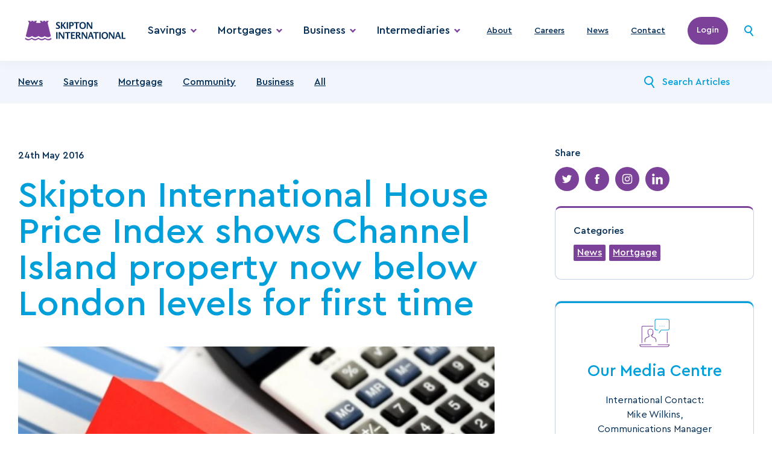

--- FILE ---
content_type: text/html; charset=utf-8
request_url: https://www.skiptoninternational.com/news/ci-property-london/
body_size: 13287
content:
<!DOCTYPE html>
<html xmlns="http://www.w3.org/1999/xhtml" lang="en" xml:lang="en" version="XHTML+RDFa 1.0" dir="ltr"
      xmlns:og="http://ogp.me/ns#"
      xmlns:article="http://ogp.me/ns/article#"
      xmlns:book="http://ogp.me/ns/book#"
      xmlns:profile="http://ogp.me/ns/profile#"
      xmlns:video="http://ogp.me/ns/video#"
      xmlns:product="http://ogp.me/ns/product#">
<head profile="http://www.w3.org/1999/xhtml/vocab">

    <meta charset="utf-8">
<title>Skipton International House Price Index shows Channel Island property now below London levels for first time</title>
<meta http-equiv="X-UA-Compatible" content="IE=Edge">
<meta name="viewport" content="width=device-width, initial-scale=1, user-scalable=yes">
<meta name="HandheldFriendly" content="1" />
<meta name="format-detection" content="telephone=no">
<meta name="description" content="Figures for Q1 2016 put the price of property in both Jersey and Guernsey below average prices for London for the first time.">

    <meta name="robots" content="noindex,nofollow">
    <link rel="canonical" href="https://www.skiptoninternational.com/news/ci-property-london/" />

<link rel="apple-touch-icon" sizes="180x180" href="/apple-touch-icon.png">
<link rel="icon" type="image/png" sizes="32x32" href="/favicon-32x32.png">
<link rel="icon" type="image/png" sizes="16x16" href="/favicon-16x16.png">
<link rel="manifest" href="/site.webmanifest">
<link rel="mask-icon" color="#7c4199" href="/safari-pinned-tab.svg">
<meta name="apple-mobile-web-app-title" content="Skipton International Ltd">
<meta name="application-name" content="Skipton International Ltd">
<meta name="msapplication-TileColor" content="#ffffff">
<meta name="theme-color" content="#ffffff">

<meta name="twitter:card" content="summary">
<meta name="twitter:site" content="@publisher_handle">
<meta name="twitter:title" content="Skipton International House Price Index shows Channel Island property now below London levels for first time">
<meta name="twitter:description" content="Page description less than 200 characters">
<meta name="twitter:creator" content="@author_handle">
    <meta property="twitter:image" content="/media/q3bmh0hz/social-share.png">
<meta property="og:title" content="Skipton International House Price Index shows Channel Island property now below London levels for first time">
<meta property="og:type" content="article">
<meta property="og:url" content="https://www.skiptoninternational.com/news/ci-property-london/">
    <meta property="og:image" content="/media/q3bmh0hz/social-share.png">
<meta property="og:description" content="Figures for Q1 2016 put the price of property in both Jersey and Guernsey below average prices for London for the first time.">
<meta property="og:site_name" content="Skipton International Ltd">

<link rel="stylesheet" href="https://fonts.googleapis.com/css2?family=Material&#x2B;Symbols&#x2B;Outlined" />
<link rel="stylesheet" type="text/css" media="all" href="/app.css?v=ZyE2c_ikvl24qmNth-PcrJNpIxMdeOuI7KAwR3utM-o" />

<script>
</script>

<meta name="google-site-verification" content="4IxEoqrH_My-7h9sje7cSOpE_1EHF0TUHrT2UN3EZEY" />

<!-- Google Tag Manager -->
<script>
    (function (w, d, s, l, i) {
        w[l] = w[l] || []; w[l].push({
            'gtm.start':
                new Date().getTime(), event: 'gtm.js'
        }); var f = d.getElementsByTagName(s)[0],
            j = d.createElement(s), dl = l != 'dataLayer' ? '&l=' + l : ''; j.async = true; j.src =
                'https://www.googletagmanager.com/gtm.js?id=' + i + dl; f.parentNode.insertBefore(j, f);
    })(window, document, 'script', 'dataLayer', 'GTM-THJ3TX');</script>
<!-- End Google Tag Manager -->
<!-- Clarity -->
<script type="text/javascript">
    (function (c, l, a, r, i, t, y) {
        c[a] = c[a] || function () { (c[a].q = c[a].q || []).push(arguments) };
        t = l.createElement(r); t.async = 1; t.src = "https://www.clarity.ms/tag/" + i;
        y = l.getElementsByTagName(r)[0]; y.parentNode.insertBefore(t, y);
    })(window, document, "clarity", "script", "q4jdjen6g2");
</script>
    
    <script type="application/ld+json">
	{
	  "@context": "https://schema.org",
	  "@type": "BreadcrumbList",
		  "itemListElement": [[{"type":"ListItem","position":1,"name":"Home","item":"https://www.skiptoninternational.com/"},{"type":"ListItem","position":2,"name":"Skipton International News","item":"https://www.skiptoninternational.com/news/"},{"type":"ListItem","position":3,"name":"Skipton International House Price Index shows Channel Island property now below London levels for first time","item":"https://www.skiptoninternational.com/news/ci-property-london/"}]]
	}
</script>

<!-- Meta Pixel Code -->
<script>
!function(f,b,e,v,n,t,s)
{if(f.fbq)return;n=f.fbq=function(){n.callMethod?
n.callMethod.apply(n,arguments):n.queue.push(arguments)};
if(!f._fbq)f._fbq=n;n.push=n;n.loaded=!0;n.version='2.0';
n.queue=[];t=b.createElement(e);t.async=!0;
t.src=v;s=b.getElementsByTagName(e)[0];
s.parentNode.insertBefore(t,s)}(window, document,'script',
'https://connect.facebook.net/en_US/fbevents.js');
fbq('init', '2969000840157439');
fbq('track', 'PageView');
</script>
<noscript><img height="1" width="1" style="display:none"
src=https://www.facebook.com/tr?id=2969000840157439&ev=PageView&noscript=1
/></noscript>
<!-- End Meta Pixel Code --></head>
<body>
    <!-- Google Tag Manager (noscript) -->
    <noscript>
        <iframe src="https://www.googletagmanager.com/ns.html?id=GTM-THJ3TX"
                height="0" width="0" style="display:none;visibility:hidden"></iframe>
    </noscript>
    <!-- End Google Tag Manager (noscript) -->

    <div class="page page-newsArticle" id="app">
        
        <header class="header" id="Header">
    <div class="header__container container">
    <a class="header__logo" href="/">
        <picture>
            <source media="(max-width: 1023px)" srcSet="/media/hx3fzs12/23192-skip-master-logo-landscape-rgb.png?width=336&amp;height=97&amp;format=webp&amp;quality=90&amp;rnd=133203381892100000">
            <img src="/media/hx3fzs12/23192-skip-master-logo-landscape-rgb.png?width=380&amp;height=110&amp;format=webp&amp;quality=90&amp;rnd=133203381892100000" alt="Skipton International">
        </picture>
    </a>
    <nav class="header__wrapper">
                <menu class="header__nav" role="menubar">
                        <div class="header__item">
                                <div role="menuitem" @click="ToggleMenu" @keydown.left="PrevMenu" @keydown.right="NextMenu" @keydown.down="OpenOrEnterMenu" @keydown.up.enter.space="ToggleMenu" tabindex="0" class="header__head header__has_submenu">Savings</div>
                                <div role="menu" class="header__body header__body_cols_3">
                                    <div class="header__row">
                                                    <div class="header__col">
                    <a @keydown.down.right="NextItem" @keydown.up.left="PrevItem" class="header__direction" href="/online/">
                        Online banking
                    </a>
                <div @keydown.down.right="NextItem" @keydown.up.left="PrevItem" class="header__content"><p>Access your Skipton savings accounts 24/7 online</p></div>
                <ul class="header__menu">
                            <li><a @keydown.down.right="NextItem" @keydown.up.left="PrevItem" href="https://my.skiptoninternational.com/Retail/servletcontroller" target="_blank" class="header__menu_button">Login</a></li>
                            <li><a @keydown.down.right="NextItem" @keydown.up.left="PrevItem" href="/online/apply/" target="" class="">Apply for access</a></li>
                            <li><a @keydown.down.right="NextItem" @keydown.up.left="PrevItem" href="/online/online-banking-faqs/" target="" class="">Online Banking FAQs</a></li>
                            <li><a @keydown.down.right="NextItem" @keydown.up.left="PrevItem" href="/bank-transfer-details/" target="" class="">Make a transfer</a></li>
                </ul>
        </div>
        <div class="header__col">
                    <a @keydown.down.right="NextItem" @keydown.up.left="PrevItem" class="header__direction" href="/offshore-savings-accounts/">
                        Savings accounts
                    </a>
                <div @keydown.down.right="NextItem" @keydown.up.left="PrevItem" class="header__content"><p>Great rates on offshore fixed bonds, notice and easy access savings accounts</p></div>
                <ul class="header__menu">
                            <li><a @keydown.down.right="NextItem" @keydown.up.left="PrevItem" href="/offshore-savings-accounts/" target="" class="">Sterling savings accounts</a></li>
                            <li><a @keydown.down.right="NextItem" @keydown.up.left="PrevItem" href="/offshore-savings-accounts/usd-savings-accounts/" target="" class="">US Dollar savings accounts</a></li>
                </ul>
        </div>
        <div class="header__col">
                    <a @keydown.down.right="NextItem" @keydown.up.left="PrevItem" class="header__direction" href="/offshore-savings-accounts/help/">
                        Tools and Guides
                    </a>
                <ul class="header__menu">
                            <li><a @keydown.down.right="NextItem" @keydown.up.left="PrevItem" href="/offshore-savings-accounts/help/documents/" target="" class="">Forms and Documents</a></li>
                            <li><a @keydown.down.right="NextItem" @keydown.up.left="PrevItem" href="/offshore-savings-accounts/savings-account-application/" target="" class="">Apply for an account</a></li>
                            <li><a @keydown.down.right="NextItem" @keydown.up.left="PrevItem" href="/offshore-savings-accounts/help/" target="" class="">Help, Guides and FAQs</a></li>
                            <li><a @keydown.down.right="NextItem" @keydown.up.left="PrevItem" href="/offshore-savings-accounts/help/bereavement-guidance/" target="" class="">Bereavement Guidance</a></li>
                            <li><a @keydown.down.right="NextItem" @keydown.up.left="PrevItem" href="/offshore-savings-accounts/help/country-limitations/" target="" class="">Country limitations</a></li>
                            <li><a @keydown.down.right="NextItem" @keydown.up.left="PrevItem" href="/offshore-savings-accounts/help/helpfraud-prevention/" target="" class="">Fraud Prevention Guide</a></li>
                            <li><a @keydown.down.right="NextItem" @keydown.up.left="PrevItem" href="/offshore-savings-accounts/help/withdrawn-closed/" target="" class="">Withdrawn and closed accounts</a></li>
                            <li><a @keydown.down.right="NextItem" @keydown.up.left="PrevItem" href="/media/csun5b4m/personal-interest-rates-05012026.pdf" target="_blank" class="">Interest Rates - Sterling</a></li>
                            <li><a @keydown.down.right="NextItem" @keydown.up.left="PrevItem" href="https://www.skiptoninternational.com/depositor-compensation-scheme/" target="" class="">Guernsey Banking Deposit Compensation Scheme</a></li>
                </ul>
        </div>

                                    </div>
                                </div>
                        </div>
                        <div class="header__item">
                                <div role="menuitem" @click="ToggleMenu" @keydown.left="PrevMenu" @keydown.right="NextMenu" @keydown.down="OpenOrEnterMenu" @keydown.up.enter.space="ToggleMenu" tabindex="0" class="header__head header__has_submenu">Mortgages</div>
                                <div role="menu" class="header__body header__body_cols_3">
                                    <div class="header__row">
                                                    <div class="header__col">
                    <a @keydown.down.right="NextItem" @keydown.up.left="PrevItem" class="header__direction" href="/online/">
                        Manage your mortgage
                    </a>
                <div @keydown.down.right="NextItem" @keydown.up.left="PrevItem" class="header__content"><p>Manage your mortgage 24/7 using Skipton's Online Mortgage Portal.</p></div>
                <ul class="header__menu">
                            <li><a @keydown.down.right="NextItem" @keydown.up.left="PrevItem" href="https://mortgages.skipton.international/s/login/?ec=302&amp;startURL=%2Fs%2F" target="_blank" class="header__menu_button">Login</a></li>
                            <li><a @keydown.down.right="NextItem" @keydown.up.left="PrevItem" href="https://mortgages.skipton.international/s/login/SelfRegister?startURL=%2Fs%2F" target="_blank" class="">Apply for access</a></li>
                </ul>
        </div>
        <div class="header__col">
                    <a @keydown.down.right="NextItem" @keydown.up.left="PrevItem" class="header__direction" href="/mortgages/">
                        Mortgages
                    </a>
                <div @keydown.down.right="NextItem" @keydown.up.left="PrevItem" class="header__content"><p>Skipton offer a range of mortgage options for Guernsey and Jersey residents. UK Buy-To-Let mortgages are available in England, Wales and Scotland (mainland) to Expats, and non U.K. Nationals who are resident outside of the U.K.</p></div>
                <ul class="header__menu">
                            <li><a @keydown.down.right="NextItem" @keydown.up.left="PrevItem" href="/mortgages/guernsey/" target="" class="">Guernsey Mortgages</a></li>
                            <li><a @keydown.down.right="NextItem" @keydown.up.left="PrevItem" href="/mortgages/jersey/" target="" class="">Jersey Mortgages</a></li>
                            <li><a @keydown.down.right="NextItem" @keydown.up.left="PrevItem" href="/mortgages/uk-mortgages/" target="" class="">UK Mortgages</a></li>
                </ul>
        </div>
        <div class="header__col">
                    <div class="header__link">Tools and Guides</div>
                <ul class="header__menu">
                            <li><a @keydown.down.right="NextItem" @keydown.up.left="PrevItem" href="/media/hwpgvs0o/ukmortgageapplicationpack.pdf" target="_blank" class="">UK Mortgage apply now</a></li>
                            <li><a @keydown.down.right="NextItem" @keydown.up.left="PrevItem" href="/media/j2lnxrnx/sil_mortgageapplicationform.pdf" target="_blank" class="">Channel Island Mortgage apply now</a></li>
                            <li><a @keydown.down.right="NextItem" @keydown.up.left="PrevItem" href="/mortgages/documents/" target="" class="">Forms and Documents</a></li>
                            <li><a @keydown.down.right="NextItem" @keydown.up.left="PrevItem" href="/mortgages/help/" target="" class="">Mortgages help</a></li>
                            <li><a @keydown.down.right="NextItem" @keydown.up.left="PrevItem" href="/mortgages/existing-mortgages-faqs/" target="" class="">Existing Mortgages FAQs</a></li>
                            <li><a @keydown.down.right="NextItem" @keydown.up.left="PrevItem" href="/mortgages/uk-mortgages/help/residency-limitations/" target="" class="">UK mortgage residency limitations</a></li>
                </ul>
        </div>

                                    </div>
                                </div>
                        </div>
                        <div class="header__item">
                                <div role="menuitem" @click="ToggleMenu" @keydown.left="PrevMenu" @keydown.right="NextMenu" @keydown.down="OpenOrEnterMenu" @keydown.up.enter.space="ToggleMenu" tabindex="0" class="header__head header__has_submenu">Business</div>
                                <div role="menu" class="header__body header__body_cols_2">
                                    <div class="header__row">
                                                    <div class="header__col">
                    <a @keydown.down.right="NextItem" @keydown.up.left="PrevItem" class="header__direction" href="/business/">
                        Business Accounts
                    </a>
                <div @keydown.down.right="NextItem" @keydown.up.left="PrevItem" class="header__content"><p>Skipton International’s corporate products are currently only available to existing customers. <img src="?rmode=max&amp;width=0&amp;height=0" alt="" width="0" height="0"></p></div>
                <ul class="header__menu">
                            <li><a @keydown.down.right="NextItem" @keydown.up.left="PrevItem" href="/business/" target="" class="">Sterling savings accounts</a></li>
                            <li><a @keydown.down.right="NextItem" @keydown.up.left="PrevItem" href="/business/usd/" target="" class="">US Dollar savings accounts</a></li>
                </ul>
        </div>
        <div class="header__col">
                    <div class="header__link">Useful links</div>
                <ul class="header__menu">
                            <li><a @keydown.down.right="NextItem" @keydown.up.left="PrevItem" href="https://my.skiptoninternational.com/Retail/servletcontroller" target="_blank" class="">Online banking</a></li>
                            <li><a @keydown.down.right="NextItem" @keydown.up.left="PrevItem" href="/business/documents/" target="" class="">Forms and Documents</a></li>
                            <li><a @keydown.down.right="NextItem" @keydown.up.left="PrevItem" href="/business/withdrawn-closed/" target="" class="">Withdrawn and Closed Accounts</a></li>
                            <li><a @keydown.down.right="NextItem" @keydown.up.left="PrevItem" href="/media/2kpdyciu/business-interest-rates-05012026.pdf" target="_blank" class="">Interest Rates - Sterling</a></li>
                </ul>
        </div>

                                    </div>
                                </div>
                        </div>
                        <div class="header__item">
                                <div role="menuitem" @click="ToggleMenu" @keydown.left="PrevMenu" @keydown.right="NextMenu" @keydown.down="OpenOrEnterMenu" @keydown.up.enter.space="ToggleMenu" tabindex="0" class="header__head header__has_submenu">Intermediaries</div>
                                <div role="menu" class="header__body header__body_cols_3">
                                    <div class="header__row">
                                                    <div class="header__col">
                    <a @keydown.down.right="NextItem" @keydown.up.left="PrevItem" class="header__direction" href="/expat-mortgage-broker/emortgages/">
                        eMortgages
                    </a>
                <div @keydown.down.right="NextItem" @keydown.up.left="PrevItem" class="header__content"><p>Skipton International panel brokers can access our online mortgage system. </p></div>
                <ul class="header__menu">
                            <li><a @keydown.down.right="NextItem" @keydown.up.left="PrevItem" href="https://guernsey.skiptoninternational.com/SignIn/EnterEmail?returnUrl=%2F" target="_blank" class="header__menu_button">Login</a></li>
                </ul>
        </div>
        <div class="header__col">
                    <a @keydown.down.right="NextItem" @keydown.up.left="PrevItem" class="header__direction" href="/expat-mortgage-broker/">
                        Intermediaries
                    </a>
                <div @keydown.down.right="NextItem" @keydown.up.left="PrevItem" class="header__content"><p>Discover our UK mortgages for expat and non-UK citizens resident overseas, as well as find resources to support customer applications.</p></div>
                <ul class="header__menu">
                            <li><a @keydown.down.right="NextItem" @keydown.up.left="PrevItem" href="/media/xpjbfvht/ukbuytoletrates.pdf" target="_blank" class="">UK Buy-To-Let Rates</a></li>
                            <li><a @keydown.down.right="NextItem" @keydown.up.left="PrevItem" href="/expat-mortgage-broker/aip/" target="" class="">AIP Calculators</a></li>
                            <li><a @keydown.down.right="NextItem" @keydown.up.left="PrevItem" href="/expat-mortgage-broker/key-criteria/" target="" class="">Key Criteria</a></li>
                </ul>
        </div>
        <div class="header__col">
                    <div class="header__link">Useful links</div>
                <ul class="header__menu">
                            <li><a @keydown.down.right="NextItem" @keydown.up.left="PrevItem" href="/expat-mortgage-broker/documents/" target="" class="">Documents and Forms</a></li>
                            <li><a @keydown.down.right="NextItem" @keydown.up.left="PrevItem" href="/expat-mortgage-broker/rental-calculations/" target="" class="">Rental Calculations</a></li>
                            <li><a @keydown.down.right="NextItem" @keydown.up.left="PrevItem" href="/expat-mortgage-broker/restricted-properties/" target="" class="">Restricted properties</a></li>
                            <li><a @keydown.down.right="NextItem" @keydown.up.left="PrevItem" href="/expat-mortgage-broker/restricted/" target="" class="">Restricted Countries</a></li>
                            <li><a @keydown.down.right="NextItem" @keydown.up.left="PrevItem" href="/expat-mortgage-broker/packaging-guidelines/" target="" class="">Packaging Guidelines</a></li>
                            <li><a @keydown.down.right="NextItem" @keydown.up.left="PrevItem" href="/expat-mortgage-broker/brokerfaq/" target="" class="">Intermediary FAQs</a></li>
                </ul>
        </div>

                                    </div>
                                </div>
                        </div>
                </menu>


                <ul class="header__group">
                        <li>
                            <a @keydown.left="PrevMenu" @keydown.right="NextMenu" class="header__head" href="/about-us/" target="">About</a>
                        </li>
                        <li>
                            <a @keydown.left="PrevMenu" @keydown.right="NextMenu" class="header__head" href="/about-us/careers/" target="">Careers</a>
                        </li>
                        <li>
                            <a @keydown.left="PrevMenu" @keydown.right="NextMenu" class="header__head" href="/news/" target="">News</a>
                        </li>
                        <li>
                            <a @keydown.left="PrevMenu" @keydown.right="NextMenu" class="header__head" href="/contact-us/" target="">Contact</a>
                        </li>
                    </ul>

                <a href="/online/" class="header__button">Login</a>
            <form ref="searchForm" @click="SearchButton" class="header__search" method="get" action="/search">
            <input name="term" ref="searchInput" placeholder="Search" />
            <button @click="SearchButton" title="Search">
            <svg xmlns="http://www.w3.org/2000/svg" width="15" height="18" viewBox="0 0 15 18"><path d="M6.5 0a6.5 6.5 0 1 1 0 13 6.5 6.5 0 1 1 0-13zm0 2a4.5 4.5 0 1 0 0 9 4.5 4.5 0 1 0 0-9zm2.875 9.219a1 1 0 0 1 1.321.063l.084.093 4 5a1 1 0 0 1-1.477 1.342l-.084-.093-4-5a1 1 0 0 1 .156-1.406z" fill="#009fda" /></svg>
            </button>
        </form>
    </nav>
        <button title="Toggle menu" ref="toggleMenu" @click=" OpenMobileMenu" class="header__burger"><span></span></button>
    </div>
    </header>

        <main class="inner">
            <div class="sorting">
    <div class="sorting__container container">
        <select class="select" data-val="true" data-val-required="The Id field is required." id="Id" name="Id"><option value="News">News</option>
<option value="Savings">Savings</option>
<option value="Mortgage">Mortgage</option>
<option value="Community">Community</option>
<option value="Business">Business</option>
<option value="Index">All</option>
</select>
        <ul class="sorting__menu">
                <li><a href="/news/news" class="">News</a></li>
                <li><a href="/news/savings" class="">Savings</a></li>
                <li><a href="/news/mortgage" class="">Mortgage</a></li>
                <li><a href="/news/community" class="">Community</a></li>
                <li><a href="/news/business" class="">Business</a></li>
                <li><a href="/news/" class="">All</a></li>
        </ul>
        <form action="/news/" class="sorting__search">
            <button class="sorting__button" aria-label="Search News"><svg xmlns="http://www.w3.org/2000/svg" width="17" height="20" viewBox="0 0 17 20"><path d="M7.5 0A7.5 7.5 0 0 1 15 7.5c0 1.989-.774 3.797-2.038 5.139l3.87 5.806a1 1 0 0 1-1.594 1.203l-.07-.093-3.766-5.648C10.265 14.6 8.929 15 7.5 15a7.5 7.5 0 1 1 0-15zm0 2a5.5 5.5 0 1 0 0 11 5.5 5.5 0 1 0 0-11z" fill="#009fda" /></svg></button>
            <input class="sorting__input" type="text" name="search" placeholder="Search Articles">
        </form>
    </div>
</div>

<div class="section article">
    <div class="article__container container">
        <article class="article__wrapper">
            <div class="article__date">24th May 2016</div>
            <div class="content">
                <h1>Skipton International House Price Index shows Channel Island property now below London levels for first time</h1>
                
                <figure>
                    <img loading="lazy" src="/media/cwtbjid2/shutterstock_341238062.jpg?width=825&amp;height=500&amp;format=webp&amp;quality=90&amp;rnd=133752873489330000" alt="House model next to various stationary" />
                </figure>
                    <p>Figures for Q1 2016 put the price of property in both Jersey and Guernsey below average prices for London for the first time.</p>
<p>The average house price in Jersey is now £443,442, which is £22,562 below the London average of £455,984, while in Guernsey, houses are £422,331, up to £33,653 below the London average.</p>
<p>This is a reversal of the situation in Q1 2015, when house prices in Guernsey were £445,923, up to £37,143 more than the London average of £408,729, and house prices in Jersey were £436,865, up to £28,136 more than the London average.</p>
<p>Jim Coupe, Managing Director, Skipton International, said: “House prices in London rose dramatically from 2013 to 2014, narrowing the gap between London properties that had fallen a lot more in 2008-2009 after the financial crisis than Channel Island properties.</p>
<p>“House prices in Jersey and Guernsey and London converged towards the end of 2015. This is the first time average house prices in both of the Channel Islands have dropped below average house prices in London.”</p>
<p>Skipton International is one of the largest suppliers of residential mortgages in Jersey and Guernsey. The Skipton International House Price Index is the first index of its kind tracking house prices in the Channel Islands, London and the UK.</p>
<p>Jim added: “Average house prices in the Channel Islands may be slightly lower now than in London, however, recent figures show that transactions in both Jersey and Guernsey are up on last year, which is a good indication.”</p>
<p>House prices in the Channel Islands are still dramatically higher than the UK average of £198,564, with average properties in Jersey costing £244,878 more, and properties in Guernsey £223,767 more than the average house in the UK.</p>
<p>The Skipton International House Price Index is prepared from information supplied by the <a rel="noopener" href="http://www.gov.gg/property" target="_blank">States of Guernsey (Policy and Research)</a>, <a href="https://www.gov.je/government/jerseyinfigures/housingliving/pages/houseprice.aspx">States of Jersey (Statistics Unit)</a> and <a rel="noopener" href="http://www.nationwide.co.uk/about/house-price-index/headlines" target="_blank">Nationwide Building Society House Price Index</a>. </p>
<div class="share">
<div class="addthis_sharing_toolbox" data-url="https://www.skiptoninternational.com/news/ci-property-london" data-title="Skipton International House Price Index shows Channel Island property now below London levels for first time">
<div id="atstbx" class="at-share-tbx-element addthis-smartlayers addthis-animated at4-show" aria-labelledby="at-06b6025c-6eed-4be7-9358-b86fb2630fbf">
<div class="at-share-btn-elements"></div>
</div>
</div>
</div>
            </div>            
        </article>
        <section role="complementary" class="article__sidebar">
            <div class="about">
                <div class="about__share">
                    <div class="about__subtitle">Share</div>
                    <ul class="socials socials_small">
    <li><a href="https://twitter.com/intent/tweet?text=https%3a%2f%2fwww.skiptoninternational.com%2fnews%2fci-property-london%2f" aria-label="Share on Twitter"><svg xmlns="http://www.w3.org/2000/svg" width="24" height="24" viewBox="0 0 24 24"><path d="M21.744 5.943c-.731.324-1.506.536-2.3.629a4 4 0 0 0 1.758-2.212 8 8 0 0 1-2.539.971 4 4 0 0 0-6.811 3.646A11.35 11.35 0 0 1 3.612 4.8a4 4 0 0 0 1.241 5.343c-.635-.02-1.256-.191-1.811-.5v.051a4 4 0 0 0 3.207 3.92 4.02 4.02 0 0 1-1.053.14 3.96 3.96 0 0 1-.752-.072 4 4 0 0 0 3.734 2.776c-1.677 1.311-3.804 1.906-5.918 1.655a11.37 11.37 0 0 0 17.5-9.578 12.16 12.16 0 0 0-.011-.518 8.1 8.1 0 0 0 1.995-2.074z" fill="#fff" /></svg></a></li>
    <li><a href="https://www.facebook.com/sharer/sharer.php?u=https%3a%2f%2fwww.skiptoninternational.com%2fnews%2fci-property-london%2f" aria-label="Share on Facebook"><svg xmlns="http://www.w3.org/2000/svg" width="24" height="24" viewBox="0 0 24 24"><path d="M16.439 8.644h-3.024V6.661a.81.81 0 0 1 .841-.918h2.134V2.468l-2.939-.007a3.72 3.72 0 0 0-4 4v2.183H7.56v3.374h1.887v9.543h3.968v-9.543h2.678l.346-3.374z" fill="#fff" /></svg></a></li>
        <li><a href="https://www.instagram.com/skipton_international/" aria-label="Share on Instagram"><svg xmlns="http://www.w3.org/2000/svg" width="24" height="24" viewBox="0 0 24 24"><path d="M7.965 21.807c-1.521.048-2.999-.506-4.114-1.542a5.69 5.69 0 0 1-1.661-4.232V7.925A5.42 5.42 0 0 1 7.925 2.19h8.148a5.63 5.63 0 0 1 4.153 1.621 5.67 5.67 0 0 1 1.582 4.114v8.148c.061 1.562-.526 3.079-1.622 4.193a5.84 5.84 0 0 1-4.153 1.542l-8.068-.001zM5.078 5.036c-.732.778-1.118 1.82-1.068 2.887v8.108c-.057 1.08.329 2.137 1.068 2.927a4.09 4.09 0 0 0 2.887 1.028h8.069a4.09 4.09 0 0 0 2.887-1.028c.769-.76 1.185-1.807 1.147-2.887V7.923A4.08 4.08 0 0 0 19 5.075c-.778-.732-1.82-1.118-2.887-1.068H7.965a4.02 4.02 0 0 0-2.887 1.029h0zm1.859 6.922C6.942 9.164 9.206 6.9 12 6.895a5.1 5.1 0 0 1 5.063 5.063c-.005 2.794-2.269 5.058-5.063 5.063-1.344.005-2.635-.527-3.585-1.478s-1.483-2.241-1.479-3.585h.001zm1.819 0a3.26 3.26 0 0 0 3.243 3.243 3.26 3.26 0 0 0 3.243-3.243 3.26 3.26 0 0 0-3.243-3.243 3.26 3.26 0 0 0-3.243 3.243h0zm7.357-5.181c0-.633.514-1.147 1.147-1.147s1.147.514 1.147 1.147-.514 1.147-1.147 1.147c-.304 0-.596-.121-.811-.336s-.336-.507-.336-.812v.001z" fill="#fff" /></svg></a></li>
    <li><a href="https://www.linkedin.com/shareArticle?mini=true&url=https%3a%2f%2fwww.skiptoninternational.com%2fnews%2fci-property-london%2f" aria-label="Share on LinkedIn"><svg xmlns="http://www.w3.org/2000/svg" width="24" height="24" viewBox="0 0 24 24"><path d="M13.16 10.205v-1.5c.006-.228-.067-.313-.3-.311H9.175c-.225 0-.309.06-.309.3V22.27c0 .235.075.306.3.3h3.854c.234 0 .3-.07.3-.3v-6.448c.003-.532.037-1.063.1-1.591a2.7 2.7 0 0 1 .657-1.558A2.37 2.37 0 0 1 16 11.996a1.87 1.87 0 0 1 1.939 1.465c.16.626.227 1.272.2 1.917v6.861c0 .319.01.33.324.33h3.758c.39 0 .393 0 .391-.386l-.039-8.312a9.39 9.39 0 0 0-.353-2.506 4.03 4.03 0 0 0-2.258-2.808c-1.26-.552-2.668-.666-4-.325a4.64 4.64 0 0 0-2.802 1.973zm-6.969 5.291l.006-6.787c0-.246-.065-.319-.31-.317h-3.83c-.239 0-.32.065-.319.315v13.55c0 .247.076.319.318.317h3.83c.242 0 .313-.066.312-.315l-.007-6.763zM1.4 3.996c-.001 1.42 1.148 2.574 2.568 2.578 1.043.004 1.985-.622 2.387-1.584s.184-2.072-.552-2.811-1.845-.961-2.809-.563S1.4 2.953 1.4 3.996z" fill="#fff" /></svg></a></li>
</ul>
                </div>
                <div class="about__categories">
                    <div class="about__subtitle">Categories</div>
                    <ul class="about__tags">
                            <li><a href="/news/category/news">News</a></li>
                            <li><a href="/news/category/mortgage">Mortgage</a></li>
                    </ul>
                </div>
                    <div class="help">
                        <ul class="help__group">
                            <li>
                                    <div class="help__icon"><img loading="lazy" src="/media/gwcpjg3p/chat.svg" alt=""></div>
                                    <div class="help__category">Our Media Centre</div>
                                    <div class="help__content">International Contact:<br />Mike Wilkins, <br />Communications Manager<br />mike.wilkins@skiptoninternational.com<br />+44 (0) 1481 730 730<br /><br />For media enquiries out of normal <br />office hours, please contact <br />+44 (0) 7839 100 020<br /></div>
                                    <a class="button" href="/media-contact-page/">Contact Skipton media</a>
                            </li>
                        </ul>
                    </div>
            </div>
        </section>
    </div>
</div>

<div class="section news">
    <div class="news__container container">
        <div class="news__recenttitle">Recent News</div>
        <ul class="news__list">
                <li>
                    <a href="/news/fixed-rate-bonds-moneyfacts-best-buy/">
                        <div class="news__preview"><img src="/media/xfkp0gma/mf-xcellent-skipint-fixed-rate-bond.jpg?width=381&amp;height=218&amp;format=webp&amp;quality=90&amp;rnd=134127855119300000" alt="" /></div>
                        <div class="news__details">
                            <div class="news__subtitle">Skipton International Fixed Rate Bonds awarded Moneyfacts Excellent Product Rating and featured in Best Buy charts</div>
                            <div class="news__date">13th Jan 2026</div>
                        </div>
                    </a>
                </li>
                <li>
                    <a href="/news/12-days-of-giving-channel-islands-charities/">
                        <div class="news__preview"><img src="/media/qxdf33ym/guernsey-beach-wheelchairs-2.jpg?width=381&amp;height=218&amp;format=webp&amp;quality=90&amp;rnd=134102660062600000" alt="" /></div>
                        <div class="news__details">
                            <div class="news__subtitle">12 Days of Giving: Skipton donates &#xA3;13,000 to Channel Island charities this Christmas</div>
                            <div class="news__date">15th Dec 2025</div>
                        </div>
                    </a>
                </li>
                <li>
                    <a href="/news/uk-property-investment-mortgage-rates-2025/">
                        <div class="news__preview"><img src="/media/hsfje0hc/lorraine-mclean-2.png?rxy=0.47867330324674046,0.3818155195286586&amp;width=381&amp;height=218&amp;format=webp&amp;quality=90&amp;rnd=133694868109200000" alt="Lorraine Mclean" /></div>
                        <div class="news__details">
                            <div class="news__subtitle">Investing in UK property has never been easier for British expats and overseas investors. </div>
                            <div class="news__date">9th Dec 2025</div>
                        </div>
                    </a>
                </li>
        </ul>
    </div>
</div>
        </main>

        <footer class="footer">
    <div class="footer__container container">
        <div class="footer__row">
            <ul class="footer__menu">
                        <li><a href="/about-us/">About us</a></li>
                        <li><a href="/accessibility/">Accessibility</a></li>
                        <li><a href="/about-us/careers/">Careers</a></li>
                        <li><a href="/contact-us/">Contact us</a></li>
                        <li><a href="/complaints-procedure/">Complaints procedure</a></li>
                        <li><a href="/cookie-policy/">Cookie policy</a></li>
                        <li><a href="/media/qxre0tve/fraud-prevention.pdf">Fraud Prevention</a></li>
                        <li><a href="/media-contact-page/">Media contact</a></li>
                        <li><a href="/mortgage-support/">Mortgage support</a></li>
                        <li><a href="/sleepout/">The Big Skipton Sleep Out</a></li>
                        <li><a href="/privacy-policy/">Privacy policy</a></li>
                        <li><a href="/refer-a-friend/">Refer a Friend</a></li>
                        <li><a href="/skipton-community-fund/">Skipton Community Fund</a></li>
                <li><a href="#" data-cc="c-settings">Cookie preferences</a></li>
            </ul>
            <!-- socials-->
            <ul class="socials">
                    <li><a title="Facebook" href="https://en-gb.facebook.com/skiptoninternational/" target="_blank"><svg xmlns="http://www.w3.org/2000/svg" width="24" height="24" viewBox="0 0 24 24"><path d="M16.439 8.644h-3.024V6.661a.81.81 0 0 1 .841-.918h2.134V2.468l-2.939-.007a3.72 3.72 0 0 0-4 4v2.183H7.56v3.374h1.887v9.543h3.968v-9.543h2.678l.346-3.374z" fill="#fff" /></svg></a></li>
                    <li><a title="Instagram" href="https://www.instagram.com/skipton_international/" target="_blank"><svg xmlns="http://www.w3.org/2000/svg" width="24" height="24" viewBox="0 0 24 24"><path d="M7.965 21.807c-1.521.048-2.999-.506-4.114-1.542a5.69 5.69 0 0 1-1.661-4.232V7.925A5.42 5.42 0 0 1 7.925 2.19h8.148a5.63 5.63 0 0 1 4.153 1.621 5.67 5.67 0 0 1 1.582 4.114v8.148c.061 1.562-.526 3.079-1.622 4.193a5.84 5.84 0 0 1-4.153 1.542l-8.068-.001zM5.078 5.036c-.732.778-1.118 1.82-1.068 2.887v8.108c-.057 1.08.329 2.137 1.068 2.927a4.09 4.09 0 0 0 2.887 1.028h8.069a4.09 4.09 0 0 0 2.887-1.028c.769-.76 1.185-1.807 1.147-2.887V7.923A4.08 4.08 0 0 0 19 5.075c-.778-.732-1.82-1.118-2.887-1.068H7.965a4.02 4.02 0 0 0-2.887 1.029h0zm1.859 6.922C6.942 9.164 9.206 6.9 12 6.895a5.1 5.1 0 0 1 5.063 5.063c-.005 2.794-2.269 5.058-5.063 5.063-1.344.005-2.635-.527-3.585-1.478s-1.483-2.241-1.479-3.585h.001zm1.819 0a3.26 3.26 0 0 0 3.243 3.243 3.26 3.26 0 0 0 3.243-3.243 3.26 3.26 0 0 0-3.243-3.243 3.26 3.26 0 0 0-3.243 3.243h0zm7.357-5.181c0-.633.514-1.147 1.147-1.147s1.147.514 1.147 1.147-.514 1.147-1.147 1.147c-.304 0-.596-.121-.811-.336s-.336-.507-.336-.812v.001z" fill="#fff" /></svg></a></li>
                    <li><a title="LinkedIn" href="https://www.linkedin.com/company/skipton-international-limited/" target="_blank"><svg xmlns="http://www.w3.org/2000/svg" width="24" height="24" viewBox="0 0 24 24"><path d="M13.16 10.205v-1.5c.006-.228-.067-.313-.3-.311H9.175c-.225 0-.309.06-.309.3V22.27c0 .235.075.306.3.3h3.854c.234 0 .3-.07.3-.3v-6.448c.003-.532.037-1.063.1-1.591a2.7 2.7 0 0 1 .657-1.558A2.37 2.37 0 0 1 16 11.996a1.87 1.87 0 0 1 1.939 1.465c.16.626.227 1.272.2 1.917v6.861c0 .319.01.33.324.33h3.758c.39 0 .393 0 .391-.386l-.039-8.312a9.39 9.39 0 0 0-.353-2.506 4.03 4.03 0 0 0-2.258-2.808c-1.26-.552-2.668-.666-4-.325a4.64 4.64 0 0 0-2.802 1.973zm-6.969 5.291l.006-6.787c0-.246-.065-.319-.31-.317h-3.83c-.239 0-.32.065-.319.315v13.55c0 .247.076.319.318.317h3.83c.242 0 .313-.066.312-.315l-.007-6.763zM1.4 3.996c-.001 1.42 1.148 2.574 2.568 2.578 1.043.004 1.985-.622 2.387-1.584s.184-2.072-.552-2.811-1.845-.961-2.809-.563S1.4 2.953 1.4 3.996z" fill="#fff" /></svg></a></li>
            </ul>
            <ul class="footer__contacts">
                <li>
                    <div class="footer__icon"><svg xmlns="http://www.w3.org/2000/svg" width="24" height="24" viewBox="0 0 24 24"><path d="M15.799 9.088c.007 1.597-.949 3.041-2.423 3.658s-3.173.283-4.305-.844S7.598 9.077 8.208 7.6s2.049-2.44 3.646-2.44a3.94 3.94 0 0 1 3.945 3.927m4.093 0A7.89 7.89 0 0 0 5.427 4.696a7.89 7.89 0 0 0 .504 9.407l6.077 8.729 6.167-8.856a7.76 7.76 0 0 0 .607-.872l.062-.089h-.01c.694-1.193 1.059-2.548 1.058-3.928" fill="#009fda" /></svg></div>
                    <div class="footer__text">PO BOX 509, Tudor House, Le Bordage, St Peter Port, Guernsey, GY1 6DS      GREAT BRITAIN</div>
                </li>
                <li>
                    <div class="footer__icon footer__icon_phone"><svg xmlns="http://www.w3.org/2000/svg" width="24" height="24" viewBox="0 0 24 24"><path d="M13.344 13.344c-1.732 1.732-3.737 3.387-4.53 2.595-1.135-1.135-1.835-2.123-4.337-.113s-.58 3.352.519 4.452c1.269 1.269 6 .067 10.673-4.608s5.877-9.4 4.607-10.674c-1.1-1.1-2.44-3.021-4.451-.518s-1.023 3.2.112 4.336c.794.793-.861 2.798-2.593 4.53z" fill="#009fda" /></svg></div>
                    <div class="footer__category">General Enquiries</div><a class="footer__phone" href="tel:4401481730730">&#x2B;44(0)1481 730 730</a>
                </li>
                <li>
                    <div class="footer__icon footer__icon_phone"><svg xmlns="http://www.w3.org/2000/svg" width="24" height="24" viewBox="0 0 24 24"><path d="M13.344 13.344c-1.732 1.732-3.737 3.387-4.53 2.595-1.135-1.135-1.835-2.123-4.337-.113s-.58 3.352.519 4.452c1.269 1.269 6 .067 10.673-4.608s5.877-9.4 4.607-10.674c-1.1-1.1-2.44-3.021-4.451-.518s-1.023 3.2.112 4.336c.794.793-.861 2.798-2.593 4.53z" fill="#009fda" /></svg></div>
                    <div class="footer__category">Existing Mortgages</div><a class="footer__phone" href="tel:4401481712279">&#x2B;44 (0)1481 712 279</a>
                </li>
                <li>
                    <div class="footer__icon footer__icon_phone"><svg xmlns="http://www.w3.org/2000/svg" width="24" height="24" viewBox="0 0 24 24"><path d="M13.344 13.344c-1.732 1.732-3.737 3.387-4.53 2.595-1.135-1.135-1.835-2.123-4.337-.113s-.58 3.352.519 4.452c1.269 1.269 6 .067 10.673-4.608s5.877-9.4 4.607-10.674c-1.1-1.1-2.44-3.021-4.451-.518s-1.023 3.2.112 4.336c.794.793-.861 2.798-2.593 4.53z" fill="#009fda" /></svg></div>
                    <div class="footer__category">New Mortgages</div><a class="footer__phone" href="tel:4401481734000">&#x2B;44 (0)1481 734 000</a>
                </li>
            </ul>
        </div>
        <div class="footer__content">
            Skipton International Limited (Skipton), registered in Guernsey: 30112, is a wholly owned subsidiary of Skipton Building Society. Skipton is licensed under the Banking Supervision (Bailiwick of Guernsey) Law 2020, as amended. All agreements with Skipton are completed in Guernsey and governed by Guernsey law. Skipton is a participant in the Guernsey Banking Deposit Compensation Scheme. The Scheme offers protection for &#39;qualifying deposits&#39; up to &#163;50,000, subject to limitations. The maximum total amount of compensation is capped at &#163;100,000,000 in any 5 year period. Full details are available on the Scheme&#39;s website www.dcs.gg or on request. Skipton is not registered in Jersey and is not a member of the Jersey Deposit Compensation Scheme. Skipton is also not licensed by the Isle of Man (IOM) Financial Services Authority and deposits made with Skipton are not covered by the IOM Depositors Compensation Scheme. *Gross means interest paid without the deduction of tax. Your tax treatment will depend on your individual circumstances and may be subject to change in the future. **AER stands for Annual Equivalent Rate and illustrates what the interest rate would be if interest was paid and added each year. <br />&#169; 2025 Skipton International Limited            
        </div>
        <ul class="footer__awards">
                    <li><img loading="lazy" src="/media/zloheymr/45-star-support-the-goals-white.png?width=75&amp;height=75&amp;format=webp&amp;quality=90&amp;rnd=133682018398730000" alt="Supportthegoals"></li>
                    <li><img loading="lazy" src="/media/44ellnju/platinum-trusted-service-award-2024-full-colour-landscape.jpg?width=239&amp;height=75&amp;format=webp&amp;quality=90&amp;rnd=133558350198500000" alt=""></li>
                    <li><img loading="lazy" src="/media/cnfnih55/reward-6.png?width=109&amp;height=75&amp;format=webp&amp;quality=90&amp;rnd=133208603369900000" alt="UN - responsible banking logo"></li>
                    <li><img loading="lazy" src="/media/ftrclw1i/mfc25_multiwinoffshore.jpg?width=52&amp;height=75&amp;format=webp&amp;quality=90&amp;rnd=133846134945630000" alt=""></li>
                    <li><img loading="lazy" src="/media/u0vpbcfd/reward-4.png?width=75&amp;height=75&amp;format=webp&amp;quality=90&amp;rnd=133208603831070000" alt="Guernsey employers logo"></li>
        </ul>
    </div>
</footer>
    </div>

    <script src="/js/lib/jquery.min.js"></script>
    <script src="/js/lib/jquery.validate.min.js"></script>
    <script src="/js/lib/jquery.validate.unobtrusive.min.js"></script>
    
    <script src="/App_Plugins/UmbracoForms/Assets/promise-polyfill/dist/polyfill.min.js" type="application/javascript"></script><script src="/App_Plugins/UmbracoForms/Assets/aspnet-client-validation/dist/aspnet-validation.min.js" type="application/javascript"></script>
    <script src="/app.js?v=Zt0Oacd5pum1ZlRZOy90V9yyQD6ReA3Kte7n69GdTrU"></script>
<script type="text/javascript">
_linkedin_partner_id = "8219225";
window._linkedin_data_partner_ids = window._linkedin_data_partner_ids || [];
window._linkedin_data_partner_ids.push(_linkedin_partner_id);
</script>
<script type="text/javascript">
(function(l) {
if (!l){window.lintrk = function(a,b){window.lintrk.q.push([a,b])};
window.lintrk.q=[]}
var s = document.getElementsByTagName("script")[0];
var b = document.createElement("script");
b.type = "text/javascript";b.async = true;
b.src = "https://snap.licdn.com/li.lms-analytics/insight.min.js";
s.parentNode.insertBefore(b, s);})(window.lintrk);
</script>
<noscript>
<img height="1" width="1" style="display:none;" alt="" src=https://px.ads.linkedin.com/collect/?pid=8219225&fmt=gif />
</noscript></body>
</html>

--- FILE ---
content_type: text/css
request_url: https://www.skiptoninternational.com/app.css?v=ZyE2c_ikvl24qmNth-PcrJNpIxMdeOuI7KAwR3utM-o
body_size: 44343
content:
@font-face{font-family:"Cera Pro";src:url(bd6d2b108fe5ad627abc.woff2) format("woff2"),url(a55a8447f7e356be3d3e.woff) format("woff");font-weight:300;font-style:normal}@font-face{font-family:"Cera Pro";src:url(98174a78a68fda76bc80.woff2) format("woff2"),url(c7da3a40565f40d48ea7.woff) format("woff");font-weight:400;font-style:normal}@font-face{font-family:"Cera Pro";src:url(971142b272d995391f9f.woff2) format("woff2"),url(fda916faed811db91924.woff) format("woff");font-weight:500;font-style:normal}@font-face{font-family:"Cera Pro";src:url(b1c16c1f6b8d0ca8bef1.woff2) format("woff2"),url(b7759d3a48655f563f30.woff) format("woff");font-weight:700;font-style:normal}.mobile-only{visibility:hidden}@media only screen and (max-width: 768px){.mobile-only{visibility:visible}}.not-mobile{visibility:hidden}@media only screen and (min-width: 768px){.not-mobile{visibility:visible}}@media only screen and (min-width: 1260px){.desktop-hide{display:none !important}}.desktop-show{display:none !important}@media only screen and (min-width: 1260px){.desktop-show{display:block !important}}@media only screen and (min-width: 1024px){.tablet-hide{display:none !important}}.tablet-show{display:none !important}@media only screen and (min-width: 1024px){.tablet-show{display:block !important}}@media only screen and (min-width: 768px){.mobile-hide{display:none !important}}.mobile-show{display:none !important}@media only screen and (min-width: 768px){.mobile-show{display:block !important}}/*! Flickity v3.0.0
https://flickity.metafizzy.co
---------------------------------------------- */.flickity-enabled{position:relative}.flickity-enabled:focus{outline:none}.flickity-viewport{overflow:hidden;position:relative;height:100%;touch-action:pan-y}.flickity-slider{position:absolute;width:100%;height:100%;left:0}.flickity-rtl .flickity-slider{left:unset;right:0}.flickity-enabled.is-draggable{-webkit-tap-highlight-color:transparent;-webkit-user-select:none;-moz-user-select:none;user-select:none}.flickity-enabled.is-draggable .flickity-viewport{cursor:move;cursor:grab}.flickity-enabled.is-draggable .flickity-viewport.is-pointer-down{cursor:grabbing}.flickity-cell{position:absolute;left:0}.flickity-rtl .flickity-cell{left:unset;right:0}.flickity-button{position:absolute;background:white;border:none;color:#333}.flickity-button:hover{background:white;cursor:pointer}.flickity-button:focus{outline:none;box-shadow:0 0 0 5px #19f}.flickity-button:active{opacity:.6}.flickity-button:disabled{opacity:.3;cursor:auto;pointer-events:none}.flickity-button-icon{fill:currentColor}.flickity-prev-next-button{top:50%;width:44px;height:44px;border-radius:50%;transform:translateY(-50%)}.flickity-prev-next-button.previous{left:10px}.flickity-prev-next-button.next{right:10px}.flickity-rtl .flickity-prev-next-button.previous{left:auto;right:10px}.flickity-rtl .flickity-prev-next-button.next{right:auto;left:10px}.flickity-prev-next-button .flickity-button-icon{position:absolute;left:20%;top:20%;width:60%;height:60%}.flickity-page-dots{position:absolute;width:100%;bottom:-25px;text-align:center;display:flex;justify-content:center;flex-wrap:wrap}.flickity-rtl .flickity-page-dots{direction:rtl}.flickity-page-dot{display:block;width:10px;height:10px;padding:0;margin:0 8px;background:#aaa;border-radius:50%;cursor:pointer;-webkit-appearance:none;-moz-appearance:none;appearance:none;border:none;text-indent:-9999px;overflow:hidden}.flickity-rtl .flickity-page-dot{text-indent:9999px}.flickity-page-dot:focus{outline:none;box-shadow:0 0 0 5px #19f}.flickity-page-dot.is-selected{background:#111}html,body,div,span,applet,object,iframe,h1,h2,h3,h4,h5,h6,p,blockquote,pre,a,abbr,acronym,address,big,cite,code,del,dfn,em,img,ins,kbd,q,s,samp,small,strike,strong,sub,sup,tt,var,b,u,i,center,dl,dt,dd,ol,ul,li,fieldset,form,label,legend,table,caption,tbody,tfoot,thead,tr,th,td,article,aside,canvas,details,embed,figure,figcaption,footer,header,hgroup,menu,nav,output,ruby,section,summary,time,mark,audio,video{margin:0;padding:0;border:0;vertical-align:baseline}html{-ms-text-size-adjust:100%;-webkit-text-size-adjust:100%}img,fieldset,a img{border:none}input[type=text],input[type=email],input[type=search],input[type=tel],textarea{-webkit-appearance:none}input[type=submit],button{cursor:pointer}input[type=submit]::-moz-focus-inner,button::-moz-focus-inner{padding:0;border:0}textarea{overflow:auto}input,button{margin:0;padding:0;border:0}div,input,textarea,select,button,h1,h2,h3,h4,h5,h6,a,span,a:focus{outline:none}ul,ol{list-style-type:none}table{width:100%;border-spacing:0;border-collapse:collapse}html{box-sizing:border-box}*,*:before,*:after{box-sizing:inherit}body{font-family:"Cera Pro",sans-serif;-webkit-font-smoothing:antialiased;-moz-osx-font-smoothing:grayscale;font-size:16px;line-height:1.5;color:#002b54}button,input,textarea,select{font-family:"Cera Pro",sans-serif}a{text-decoration:underline;color:#7c4199}a:hover,a:focus-visible{color:#622b78}a:focus-visible{outline:1px solid #622b78}.button,.btn,.header__button,.header__menu_button,.buttonText{text-decoration:none !important}.button:hover,.button:focus-visible,.btn:hover,.btn:focus-visible,.header__button:hover,.header__button:focus-visible,.header__menu_button:hover,.header__menu_button:focus-visible,.buttonText:hover,.buttonText:focus-visible{color:#fff;outline:none !important}button{background:none}img,svg{vertical-align:middle}:focus-visible:not(label.toggle,input,select,textarea){text-decoration-color:currentColor !important;text-decoration-line:underline !important;text-decoration-thickness:2px !important}label.toggle:focus-visible{outline:none}label.toggle:focus-visible .toggle__inner{outline:2px solid #009fda !important}label.toggle:focus-visible.toggle-both-visible .toggle__inner{outline:2px solid #009fda !important}a:focus-visible img:first-of-type,a:focus-visible svg:first-of-type{border-bottom:2px solid currentColor !important}.header__burger:focus-visible{outline:1px dotted currentColor}.amcharts-chart-div{overflow:unset !important}.chart>div{overflow:unset !important}#cc--main{z-index:33}.page{display:flex;min-height:100vh;flex-direction:column}.page__banner{display:none}@media only screen and (min-width: 1024px){.page__banner{display:block;padding:12px 30px;background-image:linear-gradient(90deg, #009FDA 0%, #7C4199 100%);text-align:center;font-size:16px;font-weight:500;color:#fff}.page__banner a{margin-left:10px;border-bottom:1px solid #fff;font-weight:700;color:#fff;transition:border-color .2s}.page__banner a:hover{border-color:rgba(0,0,0,0)}}@media only screen and (min-width: 1680px){.page__banner{padding:16px 30px}}.page.no-overflow,.page-contentPage,.page-newsArticle,.page-faqPage,.page-documents{overflow:visible}.inner{flex:1 1 auto}.container{width:100%;margin:0 auto;padding:0 20px}@media only screen and (min-width: 768px){.container{max-width:1375px;padding:0 30px}}.button,.btn{display:inline-flex;justify-content:center;align-items:center;height:46px;padding:0 30px;border:1px solid #7c4199;background:#7c4199;border-radius:6px;text-align:center;font-size:14px;font-weight:500;color:#fff;text-decoration:none;transition:background .2s,color .2s}.button:hover,.btn:hover{border-color:#6d3987;background:#6d3987}.button img,.btn img{max-width:30px;margin-left:25px}@media only screen and (min-width: 1260px){.button img,.btn img{max-width:35px}}.button svg,.btn svg{margin-left:10px}@media only screen and (min-width: 768px){.button svg,.btn svg{margin-left:18px}}.button.loading svg,.btn.loading svg{animation-duration:500ms;animation-name:rotate;animation-iteration-count:infinite}.button_stroke-white,.btn_stroke-white{border-color:#fff;background:#fff;color:#7c4199}.button_stroke-white:hover,.btn_stroke-white:hover{background:#7c4199;color:#fff !important;border-color:#fff}.button_stroke-white:focus-visible,.btn_stroke-white:focus-visible{background:#7c4199;color:#fff !important;border-color:#fff}.button_stroke-purple,.btn_stroke-purple{border-color:#7c4199;background:#7c4199;color:#fff}.button_stroke-purple:hover,.btn_stroke-purple:hover{background:#fff;color:#7c4199 !important;border-color:#7c4199}.button_white,.btn_white{background:#fff;border-color:#fff;color:#7c4199}.button_white:hover,.btn_white:hover{background:rgba(0,0,0,0);border-color:#fff;color:#fff}.button_blue,.btn_blue{background:#009fda;border-color:#009fda;color:#002b54}.button_blue:hover,.btn_blue:hover{border-color:#008cc1;background:#008cc1;color:#002b54 !important}.button_blue:focus-visible,.btn_blue:focus-visible{border-color:#008cc1;background:#008cc1;color:#002b54 !important}.button_purple,.btn_purple{background:#7c4199;border-color:#7c4199}.button_purple:hover,.btn_purple:hover{border-color:#6d3987;background:#6d3987}.button_purple:focus-visible,.btn_purple:focus-visible{border-color:#6d3987;background:#6d3987}@media only screen and (min-width: 1260px){.button_large,.btn_large{height:60px;font-size:18px}}@keyframes rotate{0%{transform:rotate(0)}25%{transform:rotate(90deg)}50%{transform:rotate(180deg)}75%{transform:rotate(270deg)}100%{transform:rotate(359deg)}}.header{position:relative;z-index:10;padding:16px 0;box-shadow:0 3px 20px rgba(0,0,0,.04)}@media only screen and (min-width: 1024px){.header{position:sticky;top:-1px;background-color:#fff;padding:20px 0;transition:padding 200ms ease-out}}@media only screen and (min-width: 1260px){.header{padding:23px 0}}@media only screen and (min-width: 1024px){.header.is_pinned{padding:9px 0;transition-duration:400ms}}@media only screen and (min-width: 1260px){.header.is_pinned .header__logo{width:160px}}@media only screen and (min-width: 1024px){.header__container{display:flex;align-items:center}}.header__logo{position:relative;z-index:25;display:block;width:160px;margin:0 auto 0 0}@media only screen and (min-width: 1024px){.header__logo{width:160px;margin:0}}@media only screen and (min-width: 1260px){.header__logo{width:190px}}@media only screen and (min-width: 1420px){.header__logo{margin-right:100px}}.header__logo img{width:100%}.header__logo img:nth-child(1){display:none}.header__wrapper{position:absolute;top:0;left:0;right:0;z-index:20;display:flex;flex-direction:column;min-height:calc(var(--vh, 1vh)*100);background:#fff;padding:76px 20px 0;visibility:hidden;opacity:0;transition:all .2s}@media only screen and (min-width: 1024px){.header__wrapper{position:static;flex-direction:row;flex-grow:1;min-height:auto;padding:0;background:none;visibility:visible;opacity:1}}.header__wrapper.visible{visibility:visible;opacity:1}.header__nav{margin-bottom:40px}@media only screen and (min-width: 1024px){.header__nav{display:flex;align-items:center;margin:0 auto;padding-left:10px}}.header__item{border-bottom:1px solid rgba(0,159,218,.2)}@media only screen and (min-width: 1024px){.header__item{border-color:rgba(0,0,0,0)}}@media only screen and (min-width: 1024px){.header__item:not(:last-child){margin-right:16px}}@media(min-width: 1120px){.header__item:not(:last-child){margin-right:24px}}@media only screen and (min-width: 1260px){.header__item:not(:last-child){margin-right:35px}}.header__item.active{border-bottom:none}.header__head{position:relative;padding:9px 25px 9px 0;font-size:30px;font-weight:500;color:#002b54;-webkit-tap-highlight-color:rgba(0,0,0,0)}@media only screen and (min-width: 1024px){.header__head{margin-right:17px;padding:0;border-bottom:1px solid rgba(0,0,0,0);font-size:16px;line-height:1;cursor:pointer;transition:all .2s}}@media only screen and (min-width: 1260px){.header__head{font-size:18px}.header__head:hover{color:#622b78}}.header__head.header__has_submenu:after{content:"";position:absolute;top:50%;right:0;width:16px;height:11px;transform:translateY(-50%);background:url("data:image/svg+xml,%3Csvg xmlns=%27http://www.w3.org/2000/svg%27 width=%2716%27 height=%2711%27 viewBox=%270 0 16 11%27%3E%3Cpath d=%27M2.6 0L0 2.66l8 8.007 8-8.007L13.4 0 8 5.453z%27 fill=%27%23009fda%27/%3E%3C/svg%3E") no-repeat 50% 50%/100% auto;transition:transform .2s}@media only screen and (min-width: 1024px){.header__head.header__has_submenu:after{right:-15px;width:10px;height:7px;margin-top:1px;background-image:url("data:image/svg+xml,%3Csvg xmlns=%27http://www.w3.org/2000/svg%27 width=%2716%27 height=%2711%27 viewBox=%270 0 16 11%27%3E%3Cpath d=%27M2.6 0L0 2.66l8 8.007 8-8.007L13.4 0 8 5.453z%27 fill=%27%237C4199%27/%3E%3C/svg%3E")}}@media(min-width: 1120px){.header__head.header__has_submenu:after{right:-17px}}@media only screen and (min-width: 1420px){.header__head.header__has_submenu:after{top:60%;margin-top:0}}@media only screen and (min-width: 1024px){.header__item.active .header__head{border-color:#002b54}}.header__item.active .header__head:after{transform:translateY(-50%) rotate(180deg)}.header__body{display:none;margin:0 -20px;padding-bottom:30px}@media only screen and (min-width: 1024px){.header__body{display:block;position:absolute;top:100%;left:0;right:0;margin:0;padding:0 30px;transform:translateY(20px);visibility:hidden;opacity:0;background:#fff;box-shadow:inset 0 3px 16px rgba(0,0,0,.04),0 3px 6px rgba(0,0,0,.16);transition:all .3s}}@media only screen and (min-width: 1420px){.header__body{padding:0 0}}.header__item.active .header__body{display:block}@media only screen and (min-width: 1024px){.header__item.active .header__body{transform:translateY(0);visibility:visible;opacity:1}}.header__row{display:flex;flex-direction:column}@media only screen and (min-width: 1024px){.header__row{display:flex;flex-direction:row}}@media only screen and (min-width: 1260px){.header__row{position:relative;z-index:2;max-width:1315px;margin:0 auto}}.header__col{padding:20px;background:rgba(242,246,252,.5);border-bottom:1px solid rgba(0,159,218,.2)}@media only screen and (min-width: 1024px){.header__col{flex-grow:1;padding:40px 30px 60px 0;background:none;margin:-8px calc(34% - 40px) 0 34%;border-top:none !important;border-bottom:none}}@media only screen and (min-width: 1260px){.header__col{padding:60px 30px 80px 0}}@media only screen and (min-width: 1420px){.header__col{padding:70px 30px 90px 0}}@media only screen and (min-width: 1024px){.header__body_cols_2:after{content:"";position:absolute;height:100%;width:35%;right:0;top:0;background-color:#f2f6fc;z-index:-2}}@media only screen and (min-width: 1260px){.header__body_cols_2:after{width:37%}}@media only screen and (min-width: 1420px){.header__body_cols_2:after{width:39%}}.header__body_cols_2 .header__row{max-width:1060px}.header__body_cols_2 .header__col:nth-child(1){border-top:1px solid rgba(0,159,218,.2)}@media only screen and (min-width: 1024px){.header__body_cols_2 .header__col:nth-child(1){flex:0 0 45%;padding-left:0;padding-right:80px;margin:-8px 0 0 20%}}@media only screen and (min-width: 1260px){.header__body_cols_2 .header__col:nth-child(1){padding-right:90px}}@media only screen and (min-width: 1024px){.header__body_cols_2 .header__col:nth-child(1) .header__menu li a{display:inline-block;font-size:20px;line-height:1.2;font-weight:500;text-decoration:underline;color:#002b54;transition:color .2s,outline .2s}.header__body_cols_2 .header__col:nth-child(1) .header__menu li a:hover{color:#7c4199}.header__body_cols_2 .header__col:nth-child(1) .header__menu li a:focus-visible{color:#7c4199;outline:1px solid #7c4199}}@media only screen and (min-width: 1024px){.header__body_cols_2 .header__col:nth-child(1) .header__direction{font-size:30px}.header__body_cols_2 .header__col:nth-child(1) .header__direction a{font-size:30px}}@media only screen and (min-width: 1024px){.header__body_cols_2 .header__col:nth-child(2){flex:0 0 35%;position:relative;padding-left:30px;margin:0 0}}@media only screen and (min-width: 1260px){.header__body_cols_2 .header__col:nth-child(2){padding-left:40px}}@media only screen and (min-width: 1024px){.header__body_cols_2 .header__col:nth-child(2) .header__direction,.header__body_cols_2 .header__col:nth-child(2) .header__link{font-size:18px}.header__body_cols_2 .header__col:nth-child(2) .header__direction a,.header__body_cols_2 .header__col:nth-child(2) .header__link a{font-size:18px}}@media only screen and (min-width: 1024px){.header__body_cols_2 .header__col:nth-child(2):after{content:"";position:absolute;height:100%;width:100%;left:0;top:0;background-color:#f2f6fc;transform:skew(10deg, 0deg);transform-origin:bottom left;z-index:-1}}.header__body_cols_3 .header__col:nth-child(1){order:3}@media only screen and (min-width: 1024px){.header__body_cols_3 .header__col:nth-child(1){position:relative;order:unset;padding-right:30px;flex:0 0 28%;max-width:28%;margin:0 0 0 0;box-shadow:-300px 0 0 0 #f2f6fc}}@media only screen and (min-width: 1260px){.header__body_cols_3 .header__col:nth-child(1){order:unset;padding-right:60px}}@media only screen and (min-width: 1420px){.header__body_cols_3 .header__col:nth-child(1){box-shadow:-420px 0 0 0 #f2f6fc}}@media only screen and (min-width: 1024px){.header__body_cols_3 .header__col:nth-child(1) .header__direction{font-size:18px}.header__body_cols_3 .header__col:nth-child(1) .header__direction a{font-size:18px}}@media only screen and (min-width: 1024px){.header__body_cols_3 .header__col:nth-child(1) .header__content{max-width:300px}}@media only screen and (min-width: 1260px){.header__body_cols_3 .header__col:nth-child(1) .header__content{padding-right:30px}}@media only screen and (min-width: 1024px){.header__body_cols_3 .header__col:nth-child(1):after{content:"";position:absolute;height:100%;width:200%;right:10px;top:0;background-color:#f2f6fc;transform:skew(-10deg, 0deg);z-index:-1}}.header__body_cols_3 .header__col:nth-child(2){border-top:1px solid #c9d9f2}@media only screen and (min-width: 1024px){.header__body_cols_3 .header__col:nth-child(2){flex:1;padding-right:30px;padding-left:5%;margin:-8px 0 0 0}}@media only screen and (min-width: 1260px){.header__body_cols_3 .header__col:nth-child(2){padding-left:7.5%}}@media only screen and (min-width: 1024px){.header__body_cols_3 .header__col:nth-child(2) .header__content{max-width:450px}}@media only screen and (min-width: 1024px){.header__body_cols_3 .header__col:nth-child(2) .header__direction{font-size:30px}.header__body_cols_3 .header__col:nth-child(2) .header__direction a{font-size:30px}}@media only screen and (min-width: 1024px){.header__body_cols_3 .header__col:nth-child(2) .header__content+.header__menu li a{display:inline-block;font-size:20px;line-height:1.2;font-weight:500;text-decoration:underline;color:#002b54;transition:color .2s,outline .2s}.header__body_cols_3 .header__col:nth-child(2) .header__content+.header__menu li a:hover{color:#7c4199}.header__body_cols_3 .header__col:nth-child(2) .header__content+.header__menu li a:focus-visible{color:#7c4199;outline:1px solid #7c4199}}@media only screen and (min-width: 1024px){.header__body_cols_3 .header__col:nth-child(3){flex:0 0 25%;padding-right:30px;margin:0 0}}@media only screen and (min-width: 1260px){.header__body_cols_3 .header__col:nth-child(3){flex:0 0 250px}}@media only screen and (min-width: 1024px){.header__body_cols_3 .header__col:nth-child(3) .header__direction,.header__body_cols_3 .header__col:nth-child(3) .header__link{font-size:18px}.header__body_cols_3 .header__col:nth-child(3) .header__direction a,.header__body_cols_3 .header__col:nth-child(3) .header__link a{font-size:18px}}.header__direction{display:block;margin-bottom:10px;font-size:22px;font-weight:500;color:#002b54;text-decoration:underline}@media only screen and (min-width: 1024px){.header__direction{transition:color .2s,outline .2s}.header__direction:hover{color:#7c4199}.header__direction:focus-visible{color:#7c4199;outline:1px solid #7c4199}}@media only screen and (min-width: 1260px){.header__direction{margin-bottom:20px}}.header__details{margin-bottom:20px}@media only screen and (min-width: 1024px){.header__details{margin-bottom:30px}}.header__details li:not(:last-child){margin-bottom:6px}.header__details a{display:inline-block;font-weight:500;color:#002b54;text-decoration:underline}@media only screen and (min-width: 1024px){.header__details a{font-weight:300;transition:color .2s,outline .2s}.header__details a:hover{color:#7c4199}.header__details a:focus-visible{color:#7c4199;outline:1px solid #7c4199}}.header__details a:before{content:"•";margin-right:10px}@media only screen and (min-width: 1024px){.header__group{display:flex;align-items:center;margin-left:15px}}@media(min-width: 1120px){.header__group{margin-right:10px;margin-left:20px}}@media only screen and (min-width: 1260px){.header__group{margin-right:20px;margin-left:30px}}.header__group li{white-space:nowrap}@media(min-width: 1120px){.header__group li:not(:last-child){margin-right:8px}}@media only screen and (min-width: 1260px){.header__group li:not(:last-child){margin-right:20px}}.header__group a{display:flex;border-bottom:1px solid rgba(0,159,218,.2);padding:10px 0;font-size:20px;font-weight:500;color:#002b54;text-decoration:underline}@media only screen and (min-width: 1024px){.header__group a{padding:0;border:none;font-size:14px;transition:color .2s,outline .2s}.header__group a:hover{color:#7c4199}.header__group a:focus-visible{color:#7c4199;outline:1px solid #7c4199}}.header__links li:not(:last-child){margin-bottom:15px}.header__links a{display:inline-block;font-size:20px;line-height:1.2;font-weight:500;text-decoration:underline;color:#002b54}@media only screen and (min-width: 1024px){.header__links a{transition:color .2s,outline .2s}.header__links a:hover{color:#7c4199}.header__links a:focus-visible{color:#7c4199;outline:1px solid #7c4199}}.header__content{margin-bottom:30px}.header__link{display:block;margin-bottom:10px;font-size:22px;font-weight:500;color:#002b54;text-decoration:underline}@media only screen and (min-width: 1024px){.header__link{transition:color .2s,outline .2s}.header__link:hover{color:#7c4199}.header__link:focus-visible{color:#7c4199;outline:1px solid #7c4199}}@media only screen and (min-width: 1260px){.header__link{margin-bottom:20px}}.header__menu li:not(:last-child){margin-bottom:15px}.header__menu a{font-size:18px;font-weight:500;color:#002b54}@media only screen and (min-width: 1024px){.header__menu a{text-decoration:underline;font-size:16px;transition:color .2s,outline .2s}.header__menu a:hover{color:#7c4199}.header__menu a:focus-visible{color:#7c4199;outline:1px solid #7c4199}}@media only screen and (min-width: 1024px){.header__menu_button{display:inline-flex;justify-content:center;align-items:center;flex-shrink:0;min-width:120px;height:46px;padding:0 15px 2px;border-radius:23px;background:#7c4199;border:1px solid #7c4199;font-size:14px;font-weight:500;color:#fff !important;text-decoration:none !important;transition:background .5s linear !important}.header__menu_button:hover{background:#65357c;color:#fff !important}}@media only screen and (min-width: 1260px){.header__menu_button{min-width:140px}}.header__button{display:none}@media only screen and (min-width: 1024px){.header__button{display:inline-flex;justify-content:center;align-items:center;flex-shrink:0;height:46px;margin-right:15px;padding:0 15px;border-radius:23px;background:#7c4199;font-size:14px;font-weight:500;color:#fff;transition:background .2s}.header__button:hover{background:#6d3987}}@media(min-width: 1120px){.header__button{margin-right:25px}}.header__search{display:flex;justify-content:space-between;align-items:center;margin-bottom:auto;border-bottom:1px solid rgba(0,159,218,.2);padding:10px 0;font-size:20px;font-weight:500;color:#002b54;padding:0 16px 0 0;margin:10px 0}.header__search input{font-size:20px;color:#002b54;padding:10px 0}.header__search path{transition:fill .2s}@media only screen and (min-width: 1024px){.header__search{margin:0;padding:0;border:none;font-size:0;border-radius:18px}.header__search:hover path{fill:#008cc1}}@media only screen and (min-width: 1024px){.header__search{border:1px solid rgba(0,0,0,0);padding:0}.header__search input{width:1px;transition:all ease-in-out 300ms;padding:0;background-color:rgba(0,0,0,0);font-size:14px}.header__search input:focus{width:100px;padding:5px 10px}.header__search:focus-within,.header__search:focus{border:1px solid #c5d1e3;border-radius:18px;padding:0 16px 0 0}.header__search:focus-within input,.header__search:focus input{width:100px;padding:5px 10px}}.header__search button:focus-visible svg{border-bottom:2px solid #009fda}.header__contact{display:flex;flex-direction:column;justify-content:center;align-items:center;margin:30px -20px 0;padding:20px;background:#7c4199;font-size:18px;font-weight:500;color:#fff}@media only screen and (min-width: 1024px){.header__contact{display:none}}.header__contact svg{margin-bottom:10px}.header__burger{position:absolute;top:26px;right:20px;z-index:25;flex-shrink:0;width:30px;height:22px;background:none;text-align:center;transition:background .2s}@media only screen and (min-width: 1024px){.header__burger{display:none}}.header__burger:before,.header__burger:after,.header__burger span{display:block;width:30px;height:2px;border-radius:2px;background:#7c4199;transition:transform .2s,width .2s,background .2s}.header__burger:before,.header__burger:after{content:""}.header__burger span{margin:8px auto}.header__burger.active:before{transform:translateY(10px) rotate(45deg)}.header__burger.active span{transform:translateX(0px) rotate(-45deg)}.header__burger.active:after{transform:translateY(-10px) rotate(45deg)}.section{margin-bottom:30px}@media only screen and (min-width: 768px){.section{margin-bottom:30px}}@media only screen and (min-width: 1024px){.section{margin-bottom:45px}}@media only screen and (min-width: 1260px){.section{margin-bottom:55px}}.section.margin__none{margin-bottom:0}.section.margin__low{margin-bottom:20px}@media only screen and (min-width: 1260px){.section.margin__low{margin-bottom:25px}}.section.margin__medium{margin-bottom:30px}@media only screen and (min-width: 1260px){.section.margin__medium{margin-bottom:35px}}.h1{font-size:40px;line-height:1;font-weight:500}@media only screen and (min-width: 1024px){.h1{font-size:56px}}@media only screen and (min-width: 1260px){.h1{font-size:70px}}@media only screen and (min-width: 1420px){.h1{font-size:80px}}.h2{font-size:40px;line-height:1;font-weight:500}@media only screen and (min-width: 1024px){.h2{font-size:52px}}@media only screen and (min-width: 1260px){.h2{font-size:64px}}@media only screen and (min-width: 1420px){.h2{font-size:70px}}.h3{font-size:40px;line-height:1;font-weight:500}@media only screen and (min-width: 1024px){.h3{font-size:50px}}@media only screen and (min-width: 1260px){.h3{font-size:60px}}.h4{font-size:40px;line-height:1;font-weight:500}@media only screen and (min-width: 1260px){.h4{font-size:50px;line-height:1.2}}.h5{font-size:36px;line-height:1;font-weight:300}@media only screen and (min-width: 1260px){.h5{font-size:40px;line-height:1.1}}.bigger{font-size:120%}.small,small{font-size:90%}.text-blue,.blue-text{color:#009fda}.text-purple,.purple-text{color:#7c4199}.text-center{text-align:center}.home{position:relative;padding-bottom:20px}@media only screen and (min-width: 1024px){.home{padding-bottom:5px}}.home:before,.home:after{content:"";position:absolute;top:0;left:0;right:0}.home:after{height:55px;background:#7c4199;clip-path:polygon(0 0, 100% 0, 100% calc(100% - 65px), 0 100%)}@media only screen and (min-width: 768px){.home:after{height:55px}}@media only screen and (min-width: 1024px){.home:after{display:none}}@media only screen and (min-width: 1024px){.home:before{content:"";position:absolute;top:1px;left:0;right:auto;width:calc(100% - 400px);bottom:1px;background:#7c4199;z-index:-1;background-image:linear-gradient(159deg, #7C4199 0%, rgba(0, 43, 84, 0.5) 100%)}}@media only screen and (min-width: 1024px)and (min-width: 1420px){.home:before{width:calc(100% - 400px)}}.home.has-image:not(.has-mobile-texture):after{height:360px}@media only screen and (min-width: 768px){.home.has-image:not(.has-mobile-texture):after{height:480px}}@media only screen and (min-width: 1024px){.home.has-image:not(.has-mobile-texture):after{display:none}}.home.has-image.has-mobile-texture .home__preview{display:none}.home.has-image.has-mobile-texture .home__preview.home__preview_texture{display:block}@media only screen and (min-width: 1024px){.home.has-image.has-mobile-texture .home__preview{display:block}.home.has-image.has-mobile-texture .home__preview.home__preview_texture{display:none}}@media only screen and (min-width: 1024px){.home__container{display:flex;align-items:center;min-height:320px;padding-top:20px;padding-bottom:20px}}@media only screen and (min-width: 1260px){.home__container{padding-top:30px;padding-bottom:30px}}.home__preview{position:relative;z-index:1;height:55px;margin-bottom:10px;clip-path:polygon(0 0, 100% 0, 100% 100%, 0 calc(100% - 65px));background:rgba(0,0,0,0) linear-gradient(271deg, #7C4199 0%, #5E58A9 100%) 0% 0% no-repeat padding-box}@media only screen and (min-width: 1024px){.home__preview{position:absolute;top:0;right:0;bottom:0;width:500px;height:auto;margin-bottom:0;clip-path:polygon(100px 0, 100% 0, 100% 100%, 0 100%)}}@media only screen and (min-width: 1260px){.home__preview{width:630px;clip-path:polygon(160px 0, 100% 0, 100% 100%, 0 100%)}}@media only screen and (min-width: 1420px){.home__preview{width:660px}}@media only screen and (min-width: 1680px){.home__preview{width:700px}}.home__preview img{width:100%;height:100%;-o-object-fit:cover;object-fit:cover}.home.has-image:not(.has-mobile-texture) .home__preview{height:360px}@media only screen and (min-width: 768px){.home.has-image:not(.has-mobile-texture) .home__preview{height:480px}}@media only screen and (min-width: 1024px){.home.has-image:not(.has-mobile-texture) .home__preview{height:auto}}.home__wrap{padding-top:0}@media only screen and (min-width: 1024px){.home__wrap{padding:0;color:#fff;max-width:calc(100% - 500px)}}@media only screen and (min-width: 1260px){.home__wrap{max-width:calc(100% - 630px)}}@media only screen and (min-width: 1420px){.home__wrap{max-width:700px}}.home__title{margin-bottom:10px;color:#009fda}.home__title.h4{font-size:24px;text-wrap:balance}@media only screen and (min-width: 1024px){.home__title{color:#fff;margin-bottom:20px}.home__title.h4{font-size:36px;text-wrap:unset}}.home__content{font-size:18px}@media only screen and (min-width: 1260px){.home__content{font-size:20px}}.home__content a{color:#fff}.quality{padding:25px 0;background:#f8fbff}@media only screen and (min-width: 768px){.quality{padding:35px 0}}@media only screen and (min-width: 1024px){.quality{padding:0}}@media only screen and (min-width: 1024px){.quality__list{display:flex;margin:0 -25px}}@media only screen and (min-width: 1260px){.quality__list{margin:0 -40px}}@media only screen and (min-width: 1420px){.quality__list{margin:0 -70px}}@media only screen and (min-width: 1024px){.quality__list li{flex:0 0 33.33%;padding:40px 25px 60px}}@media only screen and (min-width: 1260px){.quality__list li{padding:50px 40px 60px}}@media only screen and (min-width: 1420px){.quality__list li{padding:60px 70px 80px}}.quality__list li:nth-child(2){margin:25px -20px;padding:25px 20px;background:#f2f6fc}@media only screen and (min-width: 768px){.quality__list li:nth-child(2){margin:30px -30px;padding:30px 30px}}@media only screen and (min-width: 1024px){.quality__list li:nth-child(2){margin:0;padding:40px 25px 60px}}@media only screen and (min-width: 1260px){.quality__list li:nth-child(2){padding:50px 40px 60px}}@media only screen and (min-width: 1420px){.quality__list li:nth-child(2){padding:60px 70px 80px}}.quality__title{margin-bottom:15px}@media only screen and (min-width: 1260px){.quality__title{margin-bottom:25px}}.quality__content{margin-bottom:20px}@media only screen and (min-width: 1260px){.quality__content{margin-bottom:40px}}@media only screen and (min-width: 1024px){.quality .button{min-width:200px}}@media only screen and (min-width: 1024px){.richtext__container{max-width:900px}}@media only screen and (min-width: 1024px){.richtext .richtext__container.wide{max-width:1000px}}@media only screen and (min-width: 1024px){.richtext .richtext__container.narrow{max-width:900px}}.richtext .content.lite h1,.richtext .content.lite h2,.richtext .content.lite h3,.richtext .content.lite h4{color:#002b54;font-weight:300}main.inner>.richtext:first-child{margin-top:50px}@media only screen and (min-width: 768px){main.inner>.richtext:first-child{margin-top:70px}}@media only screen and (min-width: 1024px){main.inner>.richtext:first-child{margin-top:90px}}@media only screen and (min-width: 1024px){.strip .strip__container.wide{max-width:1000px}}@media only screen and (min-width: 1024px){.strip .strip__container.narrow{max-width:900px}}.strip__items{display:flex;justify-content:center;align-items:center}.strip__items li{margin:0 20px}@media only screen and (min-width: 1260px){.strip__items li{margin:0 24px}}.strip__items li img{width:100%}@media only screen and (min-width: 768px){.strip__items li img{width:auto;height:auto;max-width:240px;max-height:95px}}.help__list li,.help__list_plain li,.help__group li{padding:25px 25px 30px;border-radius:10px;border:1px solid rgba(94,127,177,.36);text-align:center}@media only screen and (min-width: 768px){.help__list,.help__list_plain{display:flex;flex-wrap:wrap;margin:0 -17px}}.help__list li,.help__list_plain li{box-shadow:inset 0 3px 0 #7c4199}@media only screen and (min-width: 768px){.help__list li,.help__list_plain li{display:flex;flex-direction:column;align-items:center;flex:0 0 calc(50% - 34px);width:calc(50% - 34px);margin:0 17px;padding:35px 20px}}@media only screen and (min-width: 1024px){.help__list li,.help__list_plain li{flex:0 0 calc(33.333% - 34px);width:calc(33.333% - 34px)}}@media only screen and (min-width: 1260px){.help__list li,.help__list_plain li{padding:35px 20px}}@media only screen and (min-width: 1420px){.help__list li,.help__list_plain li{padding:35px 25px}}.help__list li:not(:last-child),.help__list_plain li:not(:last-child){margin-bottom:20px}@media only screen and (min-width: 1024px){.help__list li:not(:last-child),.help__list_plain li:not(:last-child){margin-bottom:0}}@media only screen and (min-width: 1024px){.help__list li:nth-child(n+4),.help__list_plain li:nth-child(n+4){margin-top:30px}}.help__list li:nth-child(2),.help__list li:nth-child(5),.help__list li:nth-child(8){display:flex;flex-direction:column;justify-content:center;align-items:center;background:#7c4199}.help__list li:nth-child(2) .help__category,.help__list li:nth-child(5) .help__category,.help__list li:nth-child(8) .help__category{color:#fff}.help__list li:nth-child(2) .help__content,.help__list li:nth-child(5) .help__content,.help__list li:nth-child(8) .help__content{color:#fff}.help__list li:nth-child(2) a:focus-visible,.help__list li:nth-child(5) a:focus-visible,.help__list li:nth-child(8) a:focus-visible{outline-color:#fff}.help__group li:nth-child(2n+1){box-shadow:inset 0 3px 0 #009fda}.help__group li:nth-child(2n){box-shadow:inset 0 3px 0 #7c4199}.help__group li:not(:last-child){margin-bottom:30px}.help__icon{margin-bottom:20px}@media only screen and (min-width: 1260px){.help__icon{display:flex;justify-content:center;align-items:center;height:55px}}.help__category{margin-bottom:20px;font-size:20px;font-weight:500;line-height:1.3;color:#009fda}@media only screen and (min-width: 1260px){.help__category{font-size:20pt;line-height:1.2}}.help__content{margin-bottom:25px}@media only screen and (min-width: 1260px){.help__content{max-width:100%;margin:0 0 30px}}.help .shortcode_phone{display:inline-block;margin-bottom:10px;font-size:28px;line-height:1;font-weight:500;color:#fff;max-width:100%;overflow:hidden;text-overflow:ellipsis}@media only screen and (min-width: 1024px){.help .shortcode_phone{font-size:24px}}@media only screen and (min-width: 1260px){.help .shortcode_phone{margin-bottom:12px;font-size:28px}}.help .shortcode_email{display:inline-block;margin-bottom:5px;font-size:16px;font-weight:500;color:#fff;max-width:100%;overflow:hidden;text-overflow:ellipsis}.help .shortcode_email:not(:last-child){margin-bottom:25px}@media only screen and (min-width: 1260px){.help .shortcode_email{font-size:18px}}.help .button{min-width:180px}@media only screen and (min-width: 1024px){.help .button{margin-top:auto}}@media only screen and (min-width: 1260px){.help .button{min-width:230px}}.offer{position:relative;padding-bottom:40px}@media only screen and (min-width: 768px){.offer{padding-bottom:60px}}@media only screen and (min-width: 1024px){.offer{padding:65px 0}}.offer:before,.offer:after{content:"";position:absolute;top:1px;left:0;right:0}.offer:before{bottom:0;opacity:.65;background-image:linear-gradient(0deg, #F1EBF4 0%, #EBF0F8 100%)}.offer:after{height:370px;background:#009fda;clip-path:polygon(0 0, 100% 0, 100% calc(100% - 70px), 0 100%)}@media only screen and (min-width: 768px){.offer:after{height:500px}}@media only screen and (min-width: 1024px){.offer:after{display:none}}.offer__preview{position:relative;z-index:1;height:370px;margin-bottom:20px;clip-path:polygon(0 0, 100% 0, 100% 100%, 0 calc(100% - 70px))}@media only screen and (min-width: 768px){.offer__preview{height:500px;margin-bottom:35px}}@media only screen and (min-width: 1024px){.offer__preview{position:absolute;top:0;right:0;bottom:0;width:380px;height:auto;margin-bottom:0;clip-path:polygon(90px 0, 100% 0, 100% 100%, 0 100%)}}@media only screen and (min-width: 1260px){.offer__preview{width:550px;clip-path:polygon(120px 0, 100% 0, 100% 100%, 0 100%)}}@media only screen and (min-width: 1420px){.offer__preview{width:620px;clip-path:polygon(180px 0, 100% 0, 100% 100%, 0 100%)}}@media only screen and (min-width: 1680px){.offer__preview{width:740px}}.offer__preview img{width:100%;height:100%;-o-object-fit:cover;object-fit:cover}.offer__wrap{position:relative;z-index:1;text-align:center}@media only screen and (min-width: 1024px){.offer__wrap{max-width:650px;text-align:left}}@media only screen and (min-width: 1420px){.offer__wrap{max-width:820px}}.offer__title{margin-bottom:20px;color:#009fda}@media only screen and (min-width: 1260px){.offer__title{max-width:680px}}@media only screen and (min-width: 1420px){.offer__title{max-width:100%}}.offer .subtitle{margin:-10px 0 20px;font-size:26px;font-weight:500;line-height:32px;color:#002b54}@media only screen and (min-width: 1024px){.offer .subtitle{margin-top:-20px;font-size:32px}}@media only screen and (min-width: 1260px){.offer .subtitle{margin-top:-10px;font-size:36px}}@media only screen and (min-width: 1420px){.offer .subtitle{margin-bottom:30px;font-size:40px}}.offer__content{max-width:820px;margin-bottom:30px;font-size:18px}.offer__badge{margin-top:30px}.offer__btns{display:flex;flex-direction:column;gap:15px}.offer__btns .button~.button{margin-left:0}@media only screen and (min-width: 768px){.offer__btns{flex-direction:row;display:flex;justify-content:center}}@media only screen and (min-width: 1024px){.offer__btns{justify-content:flex-start}}.offer__btns .button{width:100%}@media only screen and (min-width: 768px){.offer__btns .button{width:250px}}.offer .button{min-width:250px}.reviews{margin-top:-10px}@media only screen and (min-width: 768px){.reviews{margin-top:0}}@media only screen and (min-width: 1420px){.reviews{margin-top:-20px}}.reviews__container{text-align:center}.reviews__container .feefo-review-carousel-widget-service{text-align:left}.footer{padding:10px 0 40px}@media only screen and (min-width: 1024px){.footer{margin-top:-30px;padding:0 0 50px}}@media only screen and (min-width: 1420px){.footer{padding-bottom:65px}}.footer__row{display:flex;flex-direction:column-reverse;margin-bottom:45px}@media only screen and (min-width: 1024px){.footer__row{flex-direction:row;border-top:1px solid #7c4199;padding-top:60px}}@media only screen and (min-width: 1260px){.footer__row{margin-bottom:60px}}.footer__menu{display:block;margin-top:30px;-moz-column-count:2;column-count:2;-moz-column-gap:20px;column-gap:20px}@media only screen and (min-width: 1024px){.footer__menu{margin-top:0;display:block;margin-bottom:-12px}}@media only screen and (min-width: 1024px)and (min-width: 1260px){.footer__menu{-moz-column-gap:60px;column-gap:60px}}.footer__menu li:not(:last-child){margin-bottom:12px}@media only screen and (min-width: 1420px){.footer__menu li:not(:last-child){margin-bottom:15px}}.footer__menu a{font-size:14px;color:#002b54;text-decoration:underline;transition:color .2s,outline .2s}@media only screen and (min-width: 1260px){.footer__menu a{font-size:16px}}.footer__menu a:hover,.footer__menu a:focus-visible{color:#7c4199}.footer__menu a:focus-visible{outline:1px solid #7c4199}@media only screen and (min-width: 1024px){.footer .socials{margin:0 auto}}.footer__contacts{margin-bottom:30px}@media only screen and (min-width: 1024px){.footer__contacts{flex-shrink:0;width:300px;margin-bottom:0}}@media only screen and (min-width: 1260px){.footer__contacts{width:350px}}@media only screen and (min-width: 1420px){.footer__contacts{width:350px;line-height:26px}}.footer__contacts li{text-align:center}@media only screen and (min-width: 1024px){.footer__contacts li{display:flex;align-items:flex-end;text-align:left}}.footer__contacts li:not(:last-child){margin-bottom:20px}.footer__icon{display:none}@media only screen and (min-width: 1260px){.footer__icon{display:block;align-self:flex-start;flex-shrink:0;margin-right:20px}}@media only screen and (min-width: 1420px){.footer__icon{position:relative;top:-2px}}@media only screen and (min-width: 1260px){.footer__icon_phone{align-self:flex-end}}.footer__category{font-weight:300}@media only screen and (min-width: 1024px){.footer__category{min-width:90px;padding-right:10px}}@media only screen and (min-width: 1420px){.footer__category{min-width:100px}}.footer__phone{font-weight:500;color:#002b54;white-space:nowrap;word-break:keep-all}@media only screen and (min-width: 1024px){.footer__phone{margin-left:auto}}.footer__content{display:block;margin-bottom:40px;padding-bottom:45px;border-bottom:1px solid rgba(124,65,153,.15);font-size:14px;line-height:24px;font-weight:300}.footer__awards{display:flex;flex-wrap:wrap;justify-content:center;align-items:center;margin:-28px -20px 0}@media only screen and (min-width: 1024px){.footer__awards{justify-content:flex-start}}.footer__awards li{margin:28px 14px 0}@media only screen and (min-width: 1260px){.footer__awards li{margin:28px 20px 0}}.footer__awards img{max-width:168px;max-height:55px}@media only screen and (min-width: 1420px){.footer__awards img{max-width:240px;max-height:75px}}.socials{display:flex;justify-content:center}.socials li:not(:last-child){margin-right:10px}.socials a{display:flex;justify-content:center;align-items:center;width:50px;height:50px;border-radius:50%;background:#7c4199;text-decoration:none !important}.socials a:focus-visible{text-decoration:none !important}.socials a:focus-visible img:first-of-type,.socials a:focus-visible svg:first-of-type{border-bottom:none !important}@media only screen and (min-width: 1024px){.socials a{transition:background .2s}.socials a:hover{background:#6d3987}}.socials_small a{width:40px;height:40px}.socials_small a svg{width:20px}.main{position:relative;padding-bottom:20px}@media only screen and (min-width: 1024px){.main{margin-bottom:40px;padding-bottom:0}}.main:before,.main:after{content:"";position:absolute;top:0;left:0;right:0}.main:before{bottom:0;opacity:.65;background-image:linear-gradient(180deg, #F1EBF4 1%, #EBF0F8 52%, #EBF0F8 100%)}.main:after{height:55px;background:#7c4199;clip-path:polygon(0 0, 100% 0, 100% calc(100% - 65px), 0 100%)}@media only screen and (min-width: 768px){.main:after{height:55px}}@media only screen and (min-width: 1024px){.main:after{display:none}}.main.has-image:after{height:155px}@media only screen and (min-width: 768px){.main.has-image:after{height:255px}}@media only screen and (min-width: 1024px){.main.has-image:after{display:none}}.main__container{position:relative;z-index:1}@media only screen and (min-width: 1024px){.main__container{display:flex;align-items:center;min-height:320px;padding-top:20px;padding-bottom:20px}}@media only screen and (min-width: 1024px){.main__container.has-actionarea{justify-content:flex-start}}@media only screen and (min-width: 768px){.main__container.has-actionarea .main__wrap{flex:0 0 50%;max-width:none}}@media only screen and (min-width: 1024px){.main__container.has-actionarea .main__wrap{padding-right:30px}}@media only screen and (min-width: 1260px){.main__container.has-actionarea .main__wrap{padding-right:50px}}@media only screen and (min-width: 1420px){.main__container.has-actionarea .main__wrap{flex:0 0 830px}}.main__container .main__wrap+.main__details{margin-top:45px}@media only screen and (min-width: 1024px){.main__container .main__wrap+.main__details{margin-top:0}}.main__preview{position:relative;z-index:1;height:55px;margin-bottom:10px;clip-path:polygon(0 0, 100% 0, 100% 100%, 0 calc(100% - 65px));background:rgba(0,0,0,0) linear-gradient(271deg, #7C4199 0%, #5E58A9 100%) 0% 0% no-repeat padding-box}@media only screen and (min-width: 1024px){.main__preview{position:absolute;top:0;right:0;bottom:0;width:500px;height:auto;margin-bottom:0;clip-path:polygon(100px 0, 100% 0, 100% 100%, 0 100%)}}@media only screen and (min-width: 1260px){.main__preview{width:630px;clip-path:polygon(160px 0, 100% 0, 100% 100%, 0 100%)}}@media only screen and (min-width: 1420px){.main__preview{width:560px}}@media only screen and (min-width: 1680px){.main__preview{width:700px}}.main__preview img{width:100%;height:100%;-o-object-fit:cover;object-fit:cover}.main.has-image .main__preview{height:155px}@media only screen and (min-width: 768px){.main.has-image .main__preview{height:255px}}@media only screen and (min-width: 1024px){.main.has-image .main__preview{height:auto}}.main__wrap{position:relative;z-index:2;text-align:center}@media only screen and (min-width: 768px){.main__wrap{max-width:500px;margin:0 auto}}@media only screen and (min-width: 1024px){.main__wrap{max-width:550px;margin:0;text-align:left}}@media only screen and (min-width: 1260px){.main__wrap{max-width:750px}}@media only screen and (min-width: 1420px){.main__wrap{max-width:880px}}.main__stage{margin-bottom:10px;font-size:12px;font-weight:500}.main__stage a{color:#002b54}.main__stage a:hover{color:#7c4199}@media only screen and (min-width: 768px){.main__stage{font-size:14px}}@media only screen and (min-width: 1420px){.main__stage{margin-bottom:15px}}.main__title{margin-bottom:15px;color:#009fda}.main__title.h1{font-size:44px}.main__title.h2{font-size:30px}@media only screen and (min-width: 768px){.main__title{margin-bottom:10px}}@media only screen and (min-width: 1024px){.main__title{margin-bottom:10px}.main__title.h2{font-size:36px}}.main__info,.main .subtitle{margin:0 0 10px;font-size:24px;font-weight:500;line-height:26px;color:#002b54}@media only screen and (min-width: 1024px){.main__info,.main .subtitle{margin-top:0;font-size:28px}}@media only screen and (min-width: 1260px){.main__info,.main .subtitle{margin-top:0;font-size:28px}}@media only screen and (min-width: 1420px){.main__info,.main .subtitle{margin-bottom:30px;font-size:32px}}@media only screen and (min-width: 1024px){.main__content{padding-bottom:0;max-width:500px}}@media only screen and (min-width: 1260px){.main__content{max-width:630px;font-size:18px}}.main__content p:not(:last-child){margin-bottom:15px}.main__content a{text-decoration:underline;color:#7c4199}.main__content a:hover{text-decoration:none}.main__badge{display:inline-block;margin-top:25px}@media only screen and (min-width: 768px){.main__badge{margin-top:30px}}.main__button{min-width:145px;margin-top:15px}@media only screen and (min-width: 768px){.main__button{margin-top:15px}}@media only screen and (min-width: 1420px){.main__button{min-width:210px}}.main__line{display:inline-flex;align-items:center;margin-top:25px}@media only screen and (min-width: 1260px){.main__line{display:flex;padding-top:25px;border-top:1px solid rgba(0,159,218,.39)}}@media only screen and (min-width: 1420px){.main__line{margin-top:40px}}.main__rating{display:flex;margin-right:10px;padding:5px 10px;background:#7c4199;border-radius:6px;font-size:0}.main__rating>li:not(:last-child){margin-right:4px}.main__logo img{max-width:73px}.main__image{position:relative;z-index:2;max-width:152px;margin:30px auto -70px;text-align:center}@media only screen and (min-width: 1024px){.main__image{position:absolute;top:calc(100% - 80px);right:35%;margin:0}}@media only screen and (min-width: 1260px){.main__image{left:46%}}@media only screen and (min-width: 1420px){.main__image{left:48%}}.main__image.overlay{display:none}@media only screen and (min-width: 1024px){.main__image.overlay{display:block}}.main__image img{width:100%}.main__details{position:relative;margin-top:20px;padding:20px;background:#002b54;border-radius:10px;color:#fff}@media only screen and (min-width: 1024px){.main__details{flex-shrink:0;width:350px;margin:0 20px 0 auto;padding:20px 25px}}@media only screen and (min-width: 1260px){.main__details{margin-right:40px}}@media only screen and (min-width: 1420px){.main__details{width:415px;padding:38px 50px}}.main__details:before{content:"";position:absolute;top:-25px;left:-20px;right:-20px;bottom:40px;z-index:-1;background:linear-gradient(-89deg, #7C4199 0%, #5E58A9 96%);clip-path:polygon(0 0, 100% 0, 100% 100%, 0 calc(100% - 95px))}@media only screen and (min-width: 768px){.main__details:before{left:-30px;right:-30px}}@media only screen and (min-width: 1024px){.main__details:before{display:none}}@media only screen and (min-width: 1260px){.main__details_small{padding:50px}}.main_details{padding-top:30px}@media only screen and (min-width: 1024px){.main_details{padding:0}}.main_details:after{display:none}@media only screen and (min-width: 1024px){.main_details:after{display:block;bottom:0;left:auto;width:330px;height:auto;background:linear-gradient(-89deg, #7C4199 0%, #5E58A9 96%);clip-path:polygon(100px 0, 100% 0, 100% 100%, 0 100%)}}@media only screen and (min-width: 1260px){.main_details:after{width:470px;clip-path:polygon(155px 0, 100% 0, 100% 100%, 0 100%)}}@media only screen and (min-width: 1420px){.main_details:after{width:35%}}@media only screen and (min-width: 1024px){.main_details .main__container{padding-top:20px;padding-bottom:20px}}@media only screen and (min-width: 1260px){.main_details .main__container{min-height:auto;padding-top:20px;padding-bottom:20px}}.main_details .main__stage{margin-bottom:10px}.main_details .main__wrap{text-align:left}@media only screen and (min-width: 768px){.main_details .main__wrap{text-align:center}}@media only screen and (min-width: 1024px){.main_details .main__wrap{margin-right:40px;text-align:left}}@media only screen and (min-width: 1024px){.main_calculator{margin-bottom:0}}@media only screen and (min-width: 1024px){.main_calculator .main__container{padding-bottom:110px}}@media only screen and (min-width: 1260px){.main_calculator .main__container{padding-bottom:205px}}@media only screen and (min-width: 1024px){.main_actionarea{margin-bottom:0}}@media only screen and (min-width: 1024px){.main_actionarea .main__container{padding-bottom:110px}}@media only screen and (min-width: 1260px){.main_actionarea .main__container{padding-bottom:205px}}.switch{display:block;position:relative;-webkit-user-select:none;-moz-user-select:none;user-select:none;cursor:pointer;-webkit-tap-highlight-color:rgba(0,0,0,0);font-size:0}.switch__input{position:absolute;top:0;left:0;opacity:0}.switch__input:checked+.switch__inner .switch__box:nth-child(1){color:#009fda}.switch__input:checked+.switch__inner .switch__box:nth-child(2){color:#002b54}.switch__input:checked+.switch__inner:before{transform:translateX(74px)}.switch__inner{position:relative;display:flex;padding:3px;box-shadow:inset 0 1px 1px rgba(0,43,84,.18);border-radius:20px;background:#f2f6fc;transition:all .2s}.switch__inner:before{content:"";position:absolute;top:3px;left:3px;bottom:3px;width:calc(50% - 3px);border-radius:17px;background:#009fda;transition:transform .2s}.switch__box{position:relative;z-index:1;display:block;flex:0 0 50%;padding:0 6px;text-align:center;font-size:16px;line-height:34px;font-weight:500;text-transform:uppercase;color:#009fda;transition:all .2s}.switch__box:nth-child(1){color:#002b54}.switch__sign{font-size:20px;font-weight:700}.radio-toggle-group{border:0;padding:0;margin:0;display:flex;gap:15px}.radio-toggle-group legend{margin-bottom:12px;font-size:16px;font-weight:500;color:#002b54}@media only screen and (min-width: 1024px){.radio-toggle-group legend{font-size:18px}}.radio-toggle-group legend.sr-only{position:absolute;width:1px;height:1px;padding:0;margin:-1px;overflow:hidden;clip:rect(0, 0, 0, 0);white-space:nowrap;border-width:0}.radio-toggle{display:flex;align-items:center;gap:8px;cursor:pointer;-webkit-user-select:none;-moz-user-select:none;user-select:none;position:relative}.radio-toggle input[type=radio]{width:24px;height:24px;accent-color:#7c4199;cursor:pointer;margin:0;flex-shrink:0}.radio-toggle input[type=radio]:focus{outline:none}.radio-toggle input[type=radio]:focus-visible{outline:2px solid #002b54;outline-offset:2px;border-radius:50%;box-shadow:0 0 0 4px rgba(124,65,153,.25)}.radio-toggle input[type=radio]:checked{accent-color:#7c4199}.radio-toggle input[type=radio][aria-invalid=true]{outline:2px solid #d32f2f}.radio-toggle input[type=radio]:disabled{cursor:not-allowed;opacity:.5}.radio-toggle input[type=radio]:disabled~.radio-toggle__text{opacity:.5;cursor:not-allowed}.radio-toggle__text{font-size:16px;font-weight:500;color:#002b54;line-height:1.2;text-transform:uppercase;transition:color .2s}.radio-toggle:hover:not(:has(input:disabled)) .radio-toggle__text{color:#7c4199}.sr-only{position:absolute;width:1px;height:1px;padding:0;margin:-1px;overflow:hidden;clip:rect(0, 0, 0, 0);white-space:nowrap;border-width:0}@media only screen and (min-width: 1024px){.compare__container{position:relative}}.compare__title{margin-bottom:30px}@media only screen and (min-width: 1024px){.compare__title{padding:0 200px;margin-bottom:50px;text-align:center}}@media only screen and (min-width: 1260px){.compare__title{margin-bottom:60px}}.compare .switch{width:154px;margin-bottom:35px}@media only screen and (min-width: 1024px){.compare .switch{position:absolute;top:0;right:30px;margin-bottom:0}}.compare__list{margin-bottom:40px}@media only screen and (min-width: 1024px){.compare__list{display:flex;flex-wrap:wrap;gap:40px;margin:0 -20px 70px}}@media only screen and (min-width: 1260px){.compare__list{max-width:1020px;gap:80px;margin:0 auto 80px}}.compare__list li{flex:0 1 auto}@media only screen and (min-width: 1024px){.compare__list li{max-width:calc(33.333% - 80px)}}.compare__list li:not(:last-child){margin-bottom:30px}@media only screen and (min-width: 1024px){.compare__list li:not(:last-child){margin-bottom:0}}.compare__category{margin-bottom:5px;font-size:20pt;font-weight:500;color:#009fda}@media only screen and (min-width: 1024px){.compare__category{margin-bottom:15px}}.compare__table{margin:0 -20px}@media only screen and (min-width: 1024px){.compare__table{margin:0}}.compare__head{display:none}@media only screen and (min-width: 1024px){.compare__head{display:flex;align-items:flex-end;background:none;border-width:1px 1px 0;border-style:solid;border-color:#ebebeb;border-radius:10px 10px 0 0;font-size:16px;font-weight:500;color:#002b54}}.compare__head .compare__apr{position:relative;z-index:1;padding:0 30px 18px;text-align:center;font-size:20px;font-weight:700;line-height:1;color:#002b54}.compare__head .compare__apr:before{content:"";position:absolute;top:-20px;left:-1px;right:1px;bottom:0;z-index:-1;background:#009fda;border-radius:10px 10px 0 0}.compare__head .compare__products,.compare__head .compare__information{padding:20px 30px 15px}.compare__head .compare__products.compare__products,.compare__head .compare__information.compare__products{font-size:16px}@media only screen and (min-width: 1420px){.compare__head .compare__products,.compare__head .compare__information{padding:20px 40px 15px}}.compare__body .compare__apr{text-decoration:none !important;color:#fff !important}.compare__body .compare__apr:hover{text-decoration:none !important;color:#fff !important}.compare__body .compare__apr:focus-visible{text-decoration:none !important;color:#fff !important;outline:2px solid #fff}@media only screen and (min-width: 1024px){.compare__body{position:relative}.compare__body:before{content:"";position:absolute;top:0;left:0;right:0;bottom:0;border-radius:0 0 10px 10px;background:#f2f6fc}.compare__body:after{content:"";position:absolute;top:0;bottom:-25px;z-index:1;left:280px;width:150px;background:#002b54;border-radius:0 0 10px 10px;box-shadow:0 10px 30px rgba(0,43,84,.29)}}@media only screen and (min-width: 1260px){.compare__body:after{left:310px;width:150px}}.compare__body .compare__products{color:#009fda;text-decoration:underline}.compare__body .compare__products:hover{color:#7c4199}.compare__body .compare__products:focus-visible{outline:1px solid #7c4199;text-decoration:underline;text-decoration-thickness:auto}.compare__body .compare__products:focus-visible .compare__subtitle{text-decoration:underline;text-decoration-thickness:auto}.compare__body .compare__products .compare__subtitle{text-decoration:underline}.compare__row{display:flex;flex-wrap:wrap;padding:25px 20px;background:#f2f6fc}@media only screen and (min-width: 1024px){.compare__row{position:relative;z-index:2;flex-wrap:nowrap;padding:0;background:none}}.compare__row:not(:last-child){border-bottom:4px solid #fff}@media only screen and (min-width: 1024px){.compare__row:not(:last-child){border-bottom:2px solid #fff}.compare__row:not(:last-child) .compare__percent{position:relative;display:flex;justify-content:center;align-items:center;height:calc(100% + 2px);margin-bottom:-2px;border-bottom:2px solid #002b54;flex-direction:column}.compare__row:not(:last-child) .compare__percent:after{content:"";position:absolute;left:0;right:0;bottom:-2px;z-index:1;height:1px;background:rgba(255,255,255,.23)}}.compare__head .compare__information{align-self:center}.compare__products{flex:0 0 calc(100% - 150px);width:calc(100% - 150px);padding:10px 20px 0 0}.compare__products:focus-visible .compare__subtitle{text-decoration-thickness:3px}@media only screen and (min-width: 1024px){.compare__products{align-self:center;flex:0 0 280px;width:280px;padding:15px 30px}}@media only screen and (min-width: 1260px){.compare__products{flex:0 0 310px;width:310px;padding:20px 30px}}@media only screen and (min-width: 1420px){.compare__products{padding:20px 40px}}.compare__apr{flex:0 0 150px;width:150px;color:#fff}.compare__note{background:#009fda;border-radius:10px 10px 0 0;padding:10px 20px 6px;line-height:20px;font-weight:500;line-height:1;color:#002b54}@media only screen and (min-width: 1024px){.compare__note{display:none}}.compare__percent{padding:12px 6px;background:#002b54;border-radius:0 0 10px 10px;text-align:center;font-size:36px;font-weight:700;line-height:1;color:#fff;display:flex;justify-content:center;align-items:center;flex-direction:column}@media only screen and (min-width: 1024px){.compare__percent{padding:25px 8px;border-radius:0;background:none}}@media only screen and (min-width: 1420px){.compare__percent{padding:35px 10px}}.compare__percent .compare__percent_additional{display:block;font-weight:400;font-size:16px;min-width:98%;margin-top:2px;color:#c5d1e3;line-height:1.4em}@media only screen and (min-width: 1024px){.compare__percent .compare__percent_additional{line-height:1.3em}}.compare__subtitle{display:inline-block;font-size:22px;font-weight:500;line-height:26px}@media only screen and (min-width: 1024px){.compare__subtitle{font-size:18px;line-height:22px}}@media only screen and (min-width: 1260px){.compare__subtitle{max-width:190px}}.compare__information{display:flex;flex-direction:column;align-items:flex-start;margin-top:25px;font-size:14px;font-weight:500}.compare__information__small{font-size:12px !important}@media only screen and (min-width: 1024px){.compare__information{flex-grow:1;justify-content:space-between;flex-direction:row;align-items:center;margin:0;padding:15px 30px}}@media only screen and (min-width: 1420px){.compare__information{padding:20px 40px}}.compare__link{padding:10px 24px;background:#7c4199;border-radius:3px;font-size:14px;font-weight:500;color:#fff;text-decoration-thickness:auto !important;text-decoration:none !important}.compare__link:hover{text-decoration:underline !important;background:#6d3987;color:#fff}.compare__link:is(a.compare__link):focus-visible{outline:2px solid #622b78;text-decoration-thickness:auto !important;color:#fff}@media only screen and (min-width: 1420px){.compare__link{margin-left:80px}}.compare__foot{margin-top:35px;font-size:18px;line-height:26px;font-weight:500}@media only screen and (min-width: 1024px){.compare__foot{margin-top:60px;text-align:center}}@media only screen and (min-width: 768px){.faq__container{max-width:900px}}@media only screen and (min-width: 1024px){.faq .faq__container.wide{max-width:1000px}}@media only screen and (min-width: 1024px){.faq .faq__container.narrow{max-width:900px}}.faq__info{margin-bottom:30px;font-size:20px;line-height:1.35}@media only screen and (min-width: 768px){.faq__info{font-size:24px}}@media only screen and (min-width: 1024px){.faq__info{margin-bottom:40px}}@media only screen and (min-width: 1420px){.faq__info{font-size:30px;line-height:40px}}.faq__list{margin-top:-20px}.faq__list>li{border-bottom:1px solid rgba(94,127,177,.36)}.faq__list>li.active .faq__head:after{transform:rotate(180deg)}.faq__head{position:relative;padding:20px 25px 20px 0;font-size:22px;font-weight:500;line-height:26px;color:#009fda;cursor:pointer;-webkit-tap-highlight-color:rgba(0,0,0,0)}.faq__head:after{content:"";position:absolute;top:30px;right:0;width:12px;height:8px;background:url("data:image/svg+xml,%3Csvg xmlns=%27http://www.w3.org/2000/svg%27 width=%2712%27 height=%278%27 viewBox=%270 0 12 8%27%3E%3Cpath d=%27M1.953 0L0 1.995 6 8l6-6.005L10.047 0 6 4.09z%27 fill=%27%23009fda%27/%3E%3C/svg%3E") no-repeat 50% 50%/100% auto;transition:transform .2s}.faq__head .content h1{font-size:22px;line-height:1.3}@media only screen and (min-width: 768px){.faq__head .content h1{font-size:26px}}@media only screen and (min-width: 1024px){.faq__head .content h1{font-size:30px}}.faq__body{padding-bottom:25px;font-size:18px;line-height:30px}.faq__body p:not(:last-child),.faq__body ul:not(:last-child){margin-bottom:25px}.faq__body a{text-decoration:underline}.faq__body img{float:left;margin:5px 15px;max-width:40% !important;height:auto !important}@media only screen and (min-width: 768px){.faq__body img{max-width:50% !important}}.faq__body ul li:before{content:"•";display:inline-block;margin-right:12px}.content .faq__list_article{list-style:none;padding:0;margin:0;margin-top:-10px}.content .faq__list_article .faq__body ul li:before{content:"";display:none;margin-right:0}.faqimg__g{padding-top:30px;padding-bottom:30px;border-bottom:1px solid rgba(94,127,177,.36)}@media only screen and (min-width: 768px){.faqimg__g{display:flex;justify-content:space-between}}@media only screen and (min-width: 1024px){.faqimg__g{align-items:center;padding-top:40px;padding-bottom:40px}}@media only screen and (min-width: 1260px){.faqimg__g{padding-top:50px;padding-bottom:50px}}.faqimg__g.reverse{flex-direction:row-reverse}@media only screen and (min-width: 1024px){.faqimg__g.active{align-items:flex-start}}.faqimg__g.active .faqimg__gc .faqimg__gc_more:after{transform:rotate(180deg)}.faqimg__g.active .faqimg__gc .faqimg__gc_more span.more{display:none}.faqimg__g.active .faqimg__gc .faqimg__gc_more span.less{display:inline}.faqimg__g:first-child{padding-top:0}.faqimg__g:last-child{border-bottom:none;padding-bottom:0}@media only screen and (min-width: 768px){.faqimg__gi{flex:0 0 47%;margin-top:20px}}@media only screen and (min-width: 1024px){.faqimg__gi{margin-top:0}}.faqimg__gi img{display:block;max-width:100%;height:auto}.faqimg__gc{padding-top:30px}@media only screen and (min-width: 768px){.faqimg__gc{flex:0 0 47%;padding-top:0}}.faqimg__gc_ex{display:none;margin-top:20px}@media only screen and (min-width: 768px){.faqimg__gc_ex{margin-top:25px}}.faqimg__gc_more{display:inline-block;position:relative;margin-top:22px;font-size:16px;padding:5px 30px 6px 10px;border:1px solid #efe5f4;border-radius:4px}.faqimg__gc_more span.less{display:none}.faqimg__gc_more:after{content:"";position:absolute;top:50%;margin-top:-2px;right:8px;width:10px;height:6px;background:url("data:image/svg+xml,%3Csvg xmlns=%27http://www.w3.org/2000/svg%27 width=%2712%27 height=%278%27 viewBox=%270 0 12 8%27%3E%3Cpath d=%27M1.953 0L0 1.995 6 8l6-6.005L10.047 0 6 4.09z%27 fill=%27%237C4199%27/%3E%3C/svg%3E") no-repeat 50% 50%/100% auto;transition:transform .2s}.features{position:relative;padding-bottom:20px}@media only screen and (min-width: 768px){.features{padding-bottom:80px}}@media only screen and (min-width: 1024px){.features{padding-bottom:80px}}@media only screen and (min-width: 1260px){.features{margin-bottom:80px}}@media only screen and (min-width: 1024px){.features__row{display:flex}}.features__col:nth-child(1){padding:45px 20px 50px;background-image:linear-gradient(-60deg, #7C4199 0%, #002B54 89%);color:#fff}@media only screen and (min-width: 1024px){.features__col:nth-child(1){display:flex;flex:0 0 36%;padding:45px 30px}}@media only screen and (min-width: 1024px){.features__col:nth-child(1) .features__details{margin:auto 0}}@media only screen and (min-width: 1420px){.features__col:nth-child(1) .features__details{max-width:320px;margin-right:103px;margin-left:auto}}@media only screen and (min-width: 1520px){.features__col:nth-child(1) .features__details{margin-right:83px}}@media only screen and (min-width: 1680px){.features__col:nth-child(1) .features__details{margin-right:38px}}.features__col:nth-child(1) .features__title{margin-bottom:20px;line-height:1.1}@media only screen and (min-width: 1024px){.features__col:nth-child(1) .features__title{margin-bottom:30px}}.features__col:nth-child(1) .features__content{margin-bottom:30px;font-size:16px}@media only screen and (min-width: 1024px){.features__col:nth-child(2){flex-grow:1}}@media only screen and (min-width: 1024px){.features__list{display:flex;flex-wrap:wrap;height:100%}}.features__item{position:relative;padding:35px 20px 45px 105px}@media only screen and (min-width: 1024px){.features__item{display:flex;flex:0 0 50%;width:50%;padding:25px 30px 35px}}@media only screen and (min-width: 1420px){.features__item{padding:30px 60px 40px}}.features__item:nth-child(2n+1){background:#f2f6fc}.features__item:nth-child(2n){background:#f8fbff}@media only screen and (min-width: 1024px){.features__item .button{min-width:230px}}@media only screen and (min-width: 1024px){.features__item_image{flex:0 0 100%;width:100%;padding-right:calc(50% + 30px)}}@media only screen and (min-width: 1024px){.features__details{display:flex;flex-direction:column;align-items:flex-start;flex-grow:1;max-width:350px}}.features__preview{display:none}@media only screen and (min-width: 1024px){.features__preview{position:absolute;top:0;right:0;bottom:0;display:block;width:50%}.features__preview img{position:absolute;top:0;left:0;width:100%;height:100%;-o-object-fit:cover;object-fit:cover}}.features__icon{position:absolute;top:40px;left:20px;width:55px;text-align:center}@media only screen and (min-width: 1024px){.features__icon{position:static;display:flex;align-items:center;width:auto;height:48px;margin-bottom:30px;text-align:left}}.features__icon img{max-width:100%;max-height:100%}.features__category{margin-bottom:12px;font-size:20pt;font-weight:500;line-height:34px;color:#009fda}.features__content{margin-bottom:22px;font-size:14px}.features__image{display:none;position:absolute;left:75%;bottom:0;transform:translateX(-50%);height:152px;width:152px}@media only screen and (min-width: 768px){.features__image{display:block}}@media only screen and (min-width: 1024px){.features__image{left:50%}}@media only screen and (min-width: 1024px){.features__image_left{left:15%;transform:translateX(0)}}@media only screen and (min-width: 1420px){.features__image_left{left:23%}}@media only screen and (min-width: 1024px){.features__image_right{left:auto;right:30%;transform:translateX(0)}}@media only screen and (min-width: 1420px){.features__image_right{right:33%}}.features .button{min-width:145px}@media only screen and (min-width: 1024px){.features .button{margin-top:auto}}.account__list{margin-bottom:10px}.account__list li:not(:last-child){margin-bottom:10px}.account__category{font-size:14px;font-weight:500}.account__price{font-size:30px;font-weight:700;line-height:1.2}.account__ttl{font-size:40px;font-weight:700;line-height:1.2}.account__percent{font-size:60px;font-weight:700;line-height:1.1}.account__info{margin-bottom:20px;font-size:20px;font-weight:500}@media only screen and (min-width: 1260px){.account__info{margin-bottom:20px;font-size:22px}}.account__date{margin-bottom:20px;font-size:14px;font-weight:500}.account .button{width:100%;height:55px;border-radius:6px;font-size:18px}@media only screen and (min-width: 768px){.documents__container{max-width:1000px}}@media only screen and (min-width: 1024px){.documents .documents__container.wide{max-width:1000px}}@media only screen and (min-width: 1024px){.documents .documents__container.narrow{max-width:900px}}.documents__head{margin-bottom:30px}.documents__head .content h1{font-size:22px;line-height:1.3}@media only screen and (min-width: 768px){.documents__head .content h1{font-size:26px}}@media only screen and (min-width: 1024px){.documents__head .content h1{font-size:30px}}.documents__title{margin-bottom:12px}.documents__all{border-bottom:1px solid #7c4199;font-size:18px;font-weight:300;line-height:1;color:#7c4199}@media only screen and (min-width: 1024px){.documents__all{transition:border-color .2s}.documents__all:hover{border-color:rgba(0,0,0,0)}}.documents__list{margin:0 -5px}@media only screen and (min-width: 768px){.documents__list{margin:0}}.documents__list li:not(:last-child){margin-bottom:4px}.documents__list a{display:flex;flex-direction:row;align-items:center;gap:10px 10px;padding:20px 15px;background:#f2f6fc;font-size:20pt;font-weight:500;line-height:1.2;color:#002b54;text-decoration:none !important}.documents__list a:hover,.documents__list a:focus-visible{text-decoration:none !important}.documents__list a:focus-visible .documents__name{text-decoration:underline !important}@media only screen and (min-width: 768px){.documents__list a{padding:20px 30px;display:grid;gap:0 25px;grid-template-columns:50px auto auto;grid-template-rows:auto auto}}@media only screen and (min-width: 1024px){.documents__list a{padding:16px 50px;transition:background .2s}.documents__list a:hover{background:#e6edf9}.documents__list a:focus-visible .documents__name{text-decoration:underline !important;text-decoration-color:#002b54 !important}}.documents__icon{position:relative;top:-4px;flex-shrink:0;width:32px;margin-right:0}@media only screen and (min-width: 768px){.documents__icon{grid-row:1/3;grid-column:1;margin-right:0}}@media only screen and (min-width: 1024px){.documents__icon{width:50px}}.documents__icon img{width:100%}@media only screen and (min-width: 768px){.documents__name{color:#7c4199;grid-row:1/3;grid-column:2}}.documents__size{display:none;text-decoration:none !important}@media only screen and (min-width: 768px){.documents__size{grid-row:1/3;grid-column:3;display:block;flex-shrink:0;margin-left:auto;padding-left:30px;font-size:14px}}.documents__description{font-size:16px;font-weight:400;line-height:1.2;color:#002b54;text-decoration:none !important}@media only screen and (min-width: 768px){.documents__description{grid-row:2;grid-column:2/3}}.documents__list li.has-desc a{display:grid;gap:0 10px;grid-template-columns:32px auto;grid-template-rows:auto auto}@media only screen and (min-width: 768px){.documents__list li.has-desc a{gap:0 25px;grid-template-columns:50px auto auto;grid-template-rows:auto auto}}.documents__list li.has-desc .documents__icon{grid-row:1/3;grid-column:1}.documents__list li.has-desc .documents__name{grid-row:1/2;grid-column:2}@media only screen and (min-width: 768px){.documents__list li.has-desc .documents__name{grid-row:1/1;grid-column:2}}@media only screen and (min-width: 768px){.documents__list li.has-desc .documents__size{grid-row:1/1;grid-column:3}}.documents__list li.has-desc .documents__description{grid-row:2/3;grid-column:2}@media only screen and (min-width: 768px){.documents__list li.has-desc .documents__description{grid-row:2;grid-column:2/3}}@media only screen and (min-width: 768px){.page_links__container{max-width:1000px}}@media only screen and (min-width: 1024px){.page_links .page_links__container.wide{max-width:1000px}}@media only screen and (min-width: 1024px){.page_links .page_links__container.narrow{max-width:900px}}.page_links__head{margin-bottom:30px;text-align:center}.page_links__title{margin-bottom:18px}.page_links__list{margin:0 -5px}@media only screen and (min-width: 768px){.page_links__list{margin:0}}.page_links__list li:not(:last-child){margin-bottom:4px}.page_links__list a{display:flex;flex-direction:column;align-items:flex-start;gap:0px;padding:20px 15px;background:#f2f6fc;font-size:18px;font-weight:500;line-height:1.2;color:#002b54;position:relative;text-decoration:none !important}.page_links__list a:hover,.page_links__list a:focus-visible{text-decoration:none !important}.page_links__list a:focus-visible .page_links__name{text-decoration:underline !important}@media only screen and (min-width: 768px){.page_links__list a{padding:20px 30px}}@media only screen and (min-width: 1024px){.page_links__list a{padding:25px 50px;transition:background .2s}.page_links__list a:hover{background:#e6edf9}.page_links__list a:focus-visible .page_links__name{text-decoration:underline !important;text-decoration-color:#002b54 !important}}@media only screen and (min-width: 1260px){.page_links__list a{padding-right:85px}.page_links__list a:after{content:"";display:inline-block;position:absolute;right:40px;width:31px;height:19px;top:50%;transform:translateY(-10px);margin-left:10px;background:url("data:image/svg+xml,%3Csvg xmlns=%27http://www.w3.org/2000/svg%27 width=%2731%27 height=%2719%27 viewBox=%270 0 31 19%27%3E%3Cpath d=%27M19.844.331l.087.066 9.816 8.547c.105.092.185.208.231.34.002.007.004.014.006.021.009.025.015.05.021.076.001.008.002.016.004.024.005.023.008.046.01.07l.002.041c.001.011.002.022.002.033l-.002.031-.002.033.004-.064c0 .047-.004.094-.012.139-.002.007-.004.015-.005.023-.027.136-.089.259-.176.36l-.067.069-.012.01-9.816 8.631a.8.8 0 0 1-1.133-1.124l.077-.077 8.222-7.23H1a.8.8 0 0 1-.1-1.594l.1-.006h26.085L18.88 1.603a.8.8 0 0 1 .964-1.272z%27 fill=%27%237c4199%27/%3E%3C/svg%3E") no-repeat 50% 50%/100% auto;transition:transform .2s}.page_links__list a:hover{color:#7c4199}.page_links__list a:hover:after{transform:translateY(-10px) translateX(2px)}}.page_links__description{font-size:16px;font-weight:300;line-height:1.5;color:#002b54;margin-top:5px;text-decoration:none !important}.page-mortgagesHubPage .directions__list li:nth-child(n+4){display:none}.directions__title{margin-bottom:20px;text-align:center;color:#009fda}.directions__info{margin-bottom:25px;text-align:center}@media only screen and (min-width: 768px){.directions__info{margin-bottom:35px;font-size:20px}}@media only screen and (min-width: 1420px){.directions__info{margin-bottom:50px}}.directions__list{margin:0 -20px}@media only screen and (min-width: 768px){.directions__list{margin:0 -30px}}@media only screen and (min-width: 1024px){.directions__list{display:flex;flex-wrap:wrap;margin:0}}.directions__list li{display:flex;padding:35px 20px}@media only screen and (min-width: 768px){.directions__list li{padding:40px 30px}}@media only screen and (min-width: 1024px){.directions__list li{flex-direction:column;flex:0 0 33.333%;width:33.333%}}@media only screen and (min-width: 1420px){.directions__list li{padding:40px 60px 60px}}.directions__list li:nth-child(2n+1){background:#f8fbff}.directions__list li:nth-child(2n){background:#f2f6fc}.directions__list.cbl{margin-left:-5px;margin-right:-5px}.directions__list.cbl li{margin:5px}@media only screen and (min-width: 1024px){.directions__list.cbl li{flex:0 0 calc(50% - 10px);width:calc(50% - 10px);background:#f8fbff}.directions__list.cbl li:nth-child(2),.directions__list.cbl li:nth-child(3),.directions__list.cbl li:nth-child(6),.directions__list.cbl li:nth-child(7){background:#f2f6fc}}.directions__list.cbl .button{min-width:180px;margin-right:10px}.directions__list.cbl .directions__content:is(:last-child){margin-top:20px}@media only screen and (min-width: 1024px){.directions__list.cbl .directions__content:is(:last-child){margin-top:30px}}.directions__icon,.directions__map{flex-shrink:0;width:52px;margin-right:20px;text-align:center}@media only screen and (min-width: 1024px){.directions__icon,.directions__map{display:flex;align-items:center;width:100%;height:55px;margin:0 0 15px}}@media only screen and (min-width: 1420px){.directions__icon,.directions__map{margin-bottom:25px}}.directions__icon img,.directions__map img{max-width:100%;max-height:100%}.directions__icon{width:52px}.directions__map{width:60px}@media only screen and (min-width: 1024px){.directions__map{height:70px}}.directions__details{flex-grow:1}@media only screen and (min-width: 1024px){.directions__details{display:flex;flex-direction:column;align-items:flex-start;flex-grow:1}}.directions__subtitle{margin-bottom:5px;font-size:19px;font-weight:500;color:#009fda}@media only screen and (min-width: 1024px){.directions__subtitle{margin-bottom:15px}}@media only screen and (min-width: 1024px){.cbl .directions__subtitle{margin-bottom:15px;font-size:22px}}.directions__content:not(:last-child){margin-bottom:20px}@media only screen and (min-width: 1024px){.directions__content:not(:last-child){margin-bottom:30px}}.directions__content a:not(.button):not(.btn){color:#7c4199;text-decoration:underline}.directions__content a:not(.button):not(.btn):hover,.directions__content a:not(.button):not(.btn):focus-visible{color:#622b78}.directions__content a:not(.button):not(.btn):focus-visible{outline:1px solid #622b78}.directions .button{min-width:210px}@media only screen and (min-width: 1024px){.directions .button{margin-top:auto}}.directions_padding{padding:40px 0 50px}@media only screen and (min-width: 768px){.directions_padding{padding:70px 0 65px}}.meet{position:relative;padding-bottom:40px;color:#fff}@media only screen and (min-width: 768px){.meet{padding-bottom:60px}}@media only screen and (min-width: 1024px){.meet{padding-bottom:0}}.meet:before{content:"";position:absolute;top:0;left:0;z-index:-1;width:100%;height:100%;background-image:linear-gradient(-21deg, #7C4199 0%, #002B54 100%)}@media only screen and (min-width: 1024px){.meet:before{width:50%}}@media only screen and (min-width: 1260px){.meet:before{width:60%}}@media only screen and (min-width: 1024px){.meet__container{display:flex;align-items:center;min-height:400px;padding-top:50px;padding-bottom:60px}}@media only screen and (min-width: 1260px){.meet__container{min-height:500px}}.meet__preview{height:280px;margin-bottom:35px}@media only screen and (min-width: 768px){.meet__preview{height:400px}}@media only screen and (min-width: 1024px){.meet__preview{position:absolute;top:0;right:0;bottom:0;width:58%;height:auto;margin-bottom:0;clip-path:polygon(60px 0, 100% 0, 100% 100%, 0 100%)}}@media only screen and (min-width: 1260px){.meet__preview{width:63%;clip-path:polygon(115px 0, 100% 0, 100% 100%, 0 100%)}}@media only screen and (min-width: 1420px){.meet__preview{width:60%}}.meet__preview img{width:100%;height:100%;-o-object-fit:cover;object-fit:cover}@media only screen and (min-width: 1024px){.meet__wrap{max-width:370px;color:#fff}}@media only screen and (min-width: 1260px){.meet__wrap{max-width:440px}}@media only screen and (min-width: 1420px){.meet__wrap{max-width:470px}}.meet__title{margin-bottom:15px}@media only screen and (min-width: 1024px){.meet__title{margin-bottom:30px}}.meet__content{margin-bottom:30px;font-size:16px;font-weight:500}@media only screen and (min-width: 1260px){.meet__content{margin-bottom:35px}}.meet__content a{color:#fff;text-decoration:underline}.meet__content .bigger{font-size:20px}.meet__badge{margin-top:30px}.meet__btns{display:flex;flex-wrap:wrap;gap:10px}.meet__btns .button{flex:1 1 auto}@media only screen and (min-width: 768px){.meet__btns{justify-content:flex-start}.meet__btns .button{flex:0 1 auto;min-width:180px}}@media only screen and (min-width: 1024px){.meet__btns{justify-content:flex-start}}.calculation{background-image:linear-gradient(44deg, #002B54 0%, #7C4199 100%)}@media only screen and (min-width: 1420px){.calculation{width:360px;padding:20px 50px 40px}}.calculation__icon{margin-bottom:15px}.calculation__icon img{max-height:36px}.calculation__title{margin-bottom:10px;font-size:18px;font-weight:700;line-height:1.2}@media only screen and (min-width: 768px){.calculation__title{font-size:22px}}.calculation__content{display:none}.calculation .button{width:100%;height:55px;border-radius:6px;font-size:18px}.multi-step-form{box-shadow:0 10px 20px rgba(0,0,0,.1);border-radius:10px;overflow:hidden}@media only screen and (min-width: 1024px){.multi-step-form{max-width:1100px;margin:0 auto}}.multi-step-form .required:after{content:"*";margin:0 0 0 .2em}.multi-step-form-progress{background:#4ab9e3}@media only screen and (min-width: 768px){.multi-step-form-progress{display:flex}}.multi-step-form-progress .multi-step-form-progress-step{display:flex;align-items:center;padding:10px 15px;font-weight:400;color:#002b54;font-size:1em}@media only screen and (min-width: 768px){.multi-step-form-progress .multi-step-form-progress-step{display:flex;justify-content:center;align-items:center;flex-direction:column;flex:0 0 33.3333333333%;padding:15px}}@media only screen and (min-width: 1024px){.multi-step-form-progress .multi-step-form-progress-step{position:relative;padding:12px 15px 10px;line-height:1.3}.multi-step-form-progress .multi-step-form-progress-step:before{content:"";position:absolute;top:0;left:-20px;right:0;bottom:0;background:#26abdd;opacity:0;transition:opacity .2s}.multi-step-form-progress .multi-step-form-progress-step-active{background:none}}.multi-step-form-progress .multi-step-form-progress-step-active{background:#26abdd;font-weight:500}@media only screen and (min-width: 1024px){.multi-step-form-progress .multi-step-form-progress-step-active{background:none}.multi-step-form-progress .multi-step-form-progress-step-active:before{opacity:1}}@media only screen and (min-width: 1024px){.multi-step-form-progress .multi-step-form-progress-step:not(:last-child):before{right:-15px;clip-path:polygon(0 0, calc(100% - 30px) 0, 100% 50%, calc(100% - 30px) 100%, 0 100%)}}.multi-step-form-progress .multi-step-form-progress-step-content{display:contents}.multi-step-form-progress .multi-step-form-progress-step-number{display:flex;justify-content:center;align-items:center;flex-shrink:0;width:22px;height:22px;margin-right:15px;background:#002b54;border-radius:50%;font-size:1em;font-weight:700;line-height:1;color:#009fda}@media only screen and (min-width: 768px){.multi-step-form-progress .multi-step-form-progress-step-number{margin:0 0 8px}}@media only screen and (min-width: 1024px){.multi-step-form-progress .multi-step-form-progress-step-number{position:relative;z-index:1}}@media only screen and (min-width: 1024px){.multi-step-form-progress .multi-step-form-progress-step-name{position:relative;z-index:1}}.multi-step-form-step{padding:20px 15px;background:#fff}@media only screen and (min-width: 1024px){.multi-step-form-step{padding:40px 30px 25px}}@media only screen and (min-width: 1260px){.multi-step-form-step{padding-top:50px}}hr{margin-top:25px;padding-top:25px;border:none;border-top:1px solid rgba(0,43,84,.18);height:0}@media only screen and (min-width: 1024px){hr{margin-top:35px;padding-top:25px}}.multi-step-form-step-actions{display:flex;margin-top:25px;padding-top:25px;border-top:1px solid rgba(0,43,84,.18)}@media only screen and (min-width: 1024px){.multi-step-form-step-actions{margin-top:35px;padding-top:25px}}.multi-step-form-step-actions .button{margin-left:auto;padding:0 15px}@media only screen and (min-width: 768px){.multi-step-form-step-actions .button{padding:0 25px}}.multi-step-form-step-actions .button-black{display:flex;align-items:center;font-size:16px;font-weight:500;text-decoration:underline;color:#002b54}.multi-step-form-step-actions .button-black svg{margin-right:10px;transition:transform .2s}@media only screen and (min-width: 1024px){.multi-step-form-step-actions .button-black:hover svg{transform:translateX(-2px)}}.multi-step-form-step-actions .button-next-wrapper{margin-left:auto}.multi-step-form-step-actions .button-previous-wrapper .button-back{display:flex;align-items:center;font-size:16px;font-weight:500;text-decoration:underline;color:#002b54;background-color:rgba(0,0,0,0);border:none;padding:0}.multi-step-form-step-actions .button-previous-wrapper .button-back:hover{color:#7c4199 !important}.multi-step-form-step-actions .button-previous-wrapper .button-back:focus-visible{color:#7c4199 !important;text-decoration:underline}.multi-step-form-step-actions .button-previous-wrapper .button-back svg{margin-right:10px;transition:transform .2s}@media only screen and (min-width: 1024px){.multi-step-form-step-actions .button-previous-wrapper .button-back:hover svg{transform:translateX(-2px)}}.mortgage_calculator_callback_sent .multi-step-form-step-actions{border-top:none}.button~.button{margin-left:10px}.application-form{scroll-margin-top:120px}.application-form-fieldset{margin-bottom:25px}@media only screen and (min-width: 1024px){.application-form-fieldset{margin-bottom:35px}}.application-form .field:not(:last-child){margin-bottom:25px}.application-form .field *[role=alert],.application-form .application-form-line *[role=alert],.application-form .button-next-wrapper *[role=alert]{display:block;color:#e00000;margin:5px 20px 5px 20px}.application-form .field *[role=alert]:last-child,.application-form .application-form-line *[role=alert]:last-child,.application-form .button-next-wrapper *[role=alert]:last-child{margin-bottom:15px}.application-form .field .notice[role=alert],.application-form .application-form-line .notice[role=alert],.application-form .button-next-wrapper .notice[role=alert]{display:block;color:#002b54;margin:5px 20px 5px 20px}.application-form .button-next-wrapper{display:flex;flex-direction:column;align-items:flex-end;justify-content:flex-start}.application-form .button-next-wrapper [role=alert]{margin-right:0}.application-form-products{margin:60px 0 80px 0}@media only screen and (min-width: 1024px){.application-form-products{margin:80px 0 100px 0}}.application-form-products-actions{display:flex;justify-content:flex-end}.application-form-products-disclaimer{margin:30px 0 0 0}@media only screen and (min-width: 1024px){.application-form-products-disclaimer{margin:50px 0 0 0}}.application-form-result{margin-bottom:25px}@media only screen and (min-width: 1024px){.application-form-result{margin-bottom:35px}}.application-form-result h4+.application-form-info{margin-top:15px;margin-bottom:35px}@media only screen and (min-width: 1024px){.application-form-result h4+.application-form-info{margin-bottom:60px}}.application-form-result .compare__table{margin:25px 0 0 0}@media only screen and (min-width: 1024px){.application-form-result .compare__table{margin:35px 0 0 0}}.application-form-result .compare__table .compare__information{width:100%;display:flex;flex-direction:row;flex-wrap:nowrap;justify-content:space-between;align-items:center;font-family:"Cera Pro",sans-serif;font-size:16px;line-height:1.2;padding:0;margin-top:0}@media only screen and (min-width: 1024px){.application-form-result .compare__table .compare__information{align-items:center;padding:6px 10px;width:calc((100% - 460px)/5)}}.application-form-result .compare__table .compare__information .compare__information__note{display:inline;margin-right:.5em}@media only screen and (min-width: 1024px){.application-form-result .compare__table .compare__information .compare__information__note{display:none}}@media only screen and (min-width: 1024px){.application-form-line{display:grid;grid-template-columns:50% auto;grid-template-rows:auto auto}.application-form-line input{padding-top:3px !important;height:45px}.application-form-line .application-form-text{grid-row:1/2;grid-column:1/3;justify-self:start;align-self:center;box-sizing:border-box;max-width:45%}.application-form-line .radio-toggle-group .application-form-text{max-width:unset}.application-form-line select,.application-form-line label,.application-form-line :nth-child(2){grid-row:1/2;grid-column:2/3}.application-form-line :nth-child(3){grid-row:2/3;grid-column:2/3}}.application-form-line:not(:last-child){margin-bottom:25px}@media only screen and (min-width: 1024px){.application-form-line:not(:last-child){margin-bottom:35px}}.application-form-text{margin-bottom:10px;font-size:16px;font-weight:500}@media only screen and (min-width: 1024px){.application-form-text{margin:0 30px 0 0;font-size:18px}}.application-form-info{font-weight:500}.application-form-info p{margin-bottom:20px}@media only screen and (min-width: 768px){.application-form-info{font-size:18px}}@media only screen and (min-width: 1024px){.application-form-info{margin-bottom:30px}}.application-form .application-form-info+.application-form-info{margin-bottom:-40px}@media only screen and (min-width: 1024px){.application-form .select{flex-shrink:0;min-width:380px}}.application-form .field .field__wrap input{text-align:left !important}.application-form .field .field__wrap input::-moz-placeholder{display:none !important}.application-form .field .field__wrap input::placeholder{display:none !important}.pre-error+span[role=alert]{display:none !important;opacity:0 !important}.field-range span[role=alert]{color:#e00000}.actionarea{background:#002b54 0% 0% no-repeat padding-box;border-radius:100px 10px 100px 100px;color:#fff;text-align:center;padding:30px 50px 40px;margin:30px auto 0 auto;max-width:550px}@media only screen and (min-width: 1024px){.actionarea{margin:0 0}}.actionarea__icon{margin-bottom:14px}.actionarea__tagline{font-size:22px;line-height:30px}.actionarea__title{font-size:70px;line-height:70px;font-weight:600}@media only screen and (min-width: 768px){.actionarea__title{font-size:70px}}.actionarea__content{font-size:22px;line-height:30px}@media only screen and (min-width: 768px){.actionarea__content{margin-bottom:22px}}.actionarea a{margin-top:14px;color:#fff;text-decoration:underline;font-size:18px}@media only screen and (min-width: 1024px){.purchase__container{max-width:900px}}.purchase__title{margin-bottom:30px;text-align:center}@media only screen and (min-width: 1024px){.purchase__title{max-width:820px;margin:0 auto 50px}}.purchase__list{margin-top:-4px}@media only screen and (min-width: 768px){.purchase__list{display:flex;flex-wrap:wrap;margin:-4px -2px 0}}.purchase__list li{margin-top:4px;padding:25px 30px;text-align:center;line-height:22px}@media only screen and (min-width: 768px){.purchase__list li{flex:0 0 calc(50% - 4px);margin:4px 2px 0}}@media only screen and (min-width: 1024px){.purchase__list li{flex:0 0 calc(33.333% - 4px)}}@media only screen and (min-width: 1260px){.purchase__list li{padding:30px}}.purchase__list li:nth-child(2n+1){background:#f8fbff}.purchase__list li:nth-child(2n){background:#f2f6fc}@media only screen and (min-width: 768px){.purchase__list li:nth-child(2n){background:#f8fbff}}@media only screen and (min-width: 1024px){.purchase__list li:nth-child(2n){background:#f2f6fc}}.purchase__image{margin-bottom:15px}@media only screen and (min-width: 1024px){.mortgage__container{position:relative}}.mortgage__title{margin-bottom:30px;text-align:center}@media only screen and (min-width: 1024px){.mortgage__title{margin-bottom:60px}}@media only screen and (min-width: 1260px){.mortgage__title{margin-bottom:90px}}.mortgage__table{margin:0 -20px}@media only screen and (min-width: 1024px){.mortgage__table{margin:0}}.mortgage__head{display:none}@media only screen and (min-width: 1024px){.mortgage__head{display:flex;align-items:flex-end;background:none;border-width:1px 1px 0;border-style:solid;border-color:#ebebeb;border-radius:10px 10px 0 0;font-size:16px;font-weight:500;color:#002b54}}.mortgage__head .mortgage__rate{position:relative;z-index:1;display:flex;justify-content:center;align-items:flex-end;min-height:58px;padding:0 30px 18px;text-align:center;font-size:20px;font-weight:700;line-height:1;color:#002b54;gap:.33em}.mortgage__head .mortgage__rate small{display:block;font-size:15px}.mortgage__head .mortgage__rate small:before{content:"("}.mortgage__head .mortgage__rate small:after{content:")"}@media only screen and (min-width: 1024px){.mortgage__head .mortgage__rate{flex-direction:column;align-items:center}}.mortgage__head .mortgage__rate:before{content:"";position:absolute;top:-20px;left:-1px;right:1px;bottom:0;z-index:-1;background:#009fda;border-radius:10px 10px 0 0}.mortgage__head .mortgage__products,.mortgage__head .mortgage__information{padding:20px 30px 15px;font-size:16px}@media only screen and (min-width: 1420px){.mortgage__head .mortgage__products{padding:20px 40px 15px}}.mortgage__head .mortgage__information{padding:20px 30px 15px;font-weight:500}@media only screen and (min-width: 1260px){.mortgage__head .mortgage__information{padding:20px 80px 15px}}.mortgage__body a.mortgage__rate{text-decoration:none !important;color:#fff !important}.mortgage__body a.mortgage__rate:hover{text-decoration:none !important;color:#fff !important}.mortgage__body a.mortgage__rate:focus-visible{text-decoration:none !important;color:#fff !important;outline:2px solid #fff}@media only screen and (min-width: 1024px){.mortgage__body{position:relative}.mortgage__body:before{content:"";position:absolute;top:0;left:0;right:0;bottom:0;border-radius:0 0 10px 10px;background:#f2f6fc}.mortgage__body:after{content:"";position:absolute;top:0;bottom:-25px;z-index:1;left:320px;width:250px;background:#002b54;border-radius:0 0 10px 10px;box-shadow:0 10px 30px rgba(0,43,84,.29)}}@media only screen and (min-width: 1260px){.mortgage__body:after{left:470px;width:210px}}.mortgage__body .mortgage__products{color:#009fda;text-decoration:underline}.mortgage__body .mortgage__products:hover{color:#7c4199}.mortgage__body .mortgage__products:focus-visible{outline:1px solid #7c4199;text-decoration:underline !important;text-decoration-thickness:auto !important}.mortgage__body .mortgage__products:focus-visible .mortgage__subtitle{text-decoration:none !important;text-decoration-thickness:auto !important}.mortgage__body .mortgage__products .mortgage__subtitle{text-decoration:none}.mortgage__row{display:flex;flex-wrap:wrap;padding:25px 20px;background:#f2f6fc}@media only screen and (min-width: 1024px){.mortgage__row{position:relative;z-index:2;flex-wrap:nowrap;padding:0;background:none}}.mortgage__row:not(:last-child){border-bottom:4px solid #fff}@media only screen and (min-width: 1024px){.mortgage__row:not(:last-child){border-bottom:2px solid #fff}.mortgage__row:not(:last-child) .mortgage__percent{position:relative;display:flex;flex-wrap:wrap;justify-content:center;align-items:center;height:calc(100% + 2px);margin-bottom:-2px;border-bottom:2px solid #002b54}.mortgage__row:not(:last-child) .mortgage__percent:after{content:"";position:absolute;left:0;right:0;bottom:-2px;z-index:1;height:1px;background:rgba(255,255,255,.23)}}.mortgage__products{flex:0 0 calc(100% - 150px);width:calc(100% - 150px);padding:10px 20px 0 0;color:#009fda}@media only screen and (min-width: 1024px){.mortgage__products{align-self:center;flex:0 0 320px;width:320px;padding:15px 30px}}@media only screen and (min-width: 1260px){.mortgage__products{flex:0 0 470px;width:470px;padding:20px 30px}}@media only screen and (min-width: 1420px){.mortgage__products{padding:20px 40px}}.mortgage__products .mortgage__subtitle{display:inline}.mortgage__rate{flex:0 0 150px;width:150px;color:#fff}@media only screen and (min-width: 1024px){.mortgage__rate{flex:0 0 250px;width:250px}}@media only screen and (min-width: 1260px){.mortgage__rate{flex:0 0 210px;width:210px}}.mortgage__note{background:#009fda;border-radius:10px 10px 0 0;padding:10px 20px 6px;line-height:20px;font-weight:500;line-height:1;color:#002b54}.mortgage__note small{display:inline;font-size:12px}.mortgage__note small:before{content:"("}.mortgage__note small:after{content:")"}@media only screen and (min-width: 1024px){.mortgage__note{display:none}}.mortgage__percent{padding:12px 6px;background:#002b54;border-radius:0 0 10px 10px;text-align:center;font-size:36px;font-weight:700;line-height:1;color:#fff}.mortgage__percent_suffix{display:block;font-weight:400;font-size:16px;min-width:98%;margin-top:2px;color:#c5d1e3;line-height:1.4em}@media only screen and (min-width: 1024px){.mortgage__percent_suffix{line-height:1.3em}}@media only screen and (min-width: 1024px){.mortgage__percent{padding:25px 20px;border-radius:0;background:none;font-size:44px}}@media only screen and (min-width: 1420px){.mortgage__percent{padding:35px 20px}}.mortgage__subtitle{display:inline-block;font-size:18px;font-weight:500;line-height:26px}.mortgage__information{display:flex;justify-content:space-between;align-items:center;width:100%;margin-top:20px;font-size:24px;font-weight:700}@media only screen and (min-width: 1024px){.mortgage__information{flex-grow:1;flex-direction:row;align-items:center;margin:0;padding:15px 30px;font-size:30px}}@media only screen and (min-width: 1260px){.mortgage__information{padding:15px 80px}}@media only screen and (min-width: 1420px){.mortgage__information{padding:20px 80px}}.mortgage__link{padding:10px 24px;background:#7c4199;border-radius:3px;font-size:14px;font-weight:500;color:#fff;text-decoration:none !important}.mortgage__link:hover{text-decoration:underline !important;background:#6d3987;color:#fff}.mortgage__link:is(a.mortgage__link):focus-visible{outline:2px solid #622b78;text-decoration-thickness:auto !important;color:#fff}@media only screen and (min-width: 1420px){.mortgage__link{margin-left:80px}}@media only screen and (min-width: 1024px){.table{margin-top:110px}}@media only screen and (min-width: 1260px){.table{margin-top:130px}}@media only screen and (min-width: 1024px){.table__container{position:relative}}.table__inner{margin:0 -20px}@media only screen and (min-width: 1024px){.table__inner{margin:0}}.table__head{display:none}@media only screen and (min-width: 1024px){.table__head{display:flex;align-items:flex-end;background:none;border-width:1px 1px 0;border-style:solid;border-color:#ebebeb;border-radius:10px 10px 0 0;font-size:16px;font-weight:500;color:#002b54}}.table__head .table__rate{position:relative;z-index:1;display:flex;justify-content:center;align-items:flex-end;min-height:58px;padding:0 30px 18px;text-align:center;font-size:20px;font-weight:700;line-height:1;color:#002b54}.table__head .table__rate:before{content:"";position:absolute;top:-20px;left:-1px;right:1px;bottom:0;z-index:-1;background:#009fda;border-radius:10px 10px 0 0}.table__head .table__value,.table__head .table__apr,.table__head .table__credit,.table__head .table__information{padding:20px 20px 15px;font-size:16px;font-weight:500;color:#002b54}@media only screen and (min-width: 1260px){.table__head .table__value{padding-left:30px}}@media only screen and (min-width: 1260px){.table__head .table__credit{padding-left:40px}}@media only screen and (min-width: 1024px){.table__wrap{display:flex}}@media only screen and (min-width: 1024px){.table__body{position:relative}.table__body:before{content:"";position:absolute;top:0;left:0;right:0;bottom:0;border-radius:0 0 0 10px;background:#f2f6fc}.table__body:after{content:"";position:absolute;top:0;bottom:-25px;z-index:1;left:180px;width:160px;background:#002b54;border-radius:0 0 10px 10px;box-shadow:0 10px 30px rgba(0,43,84,.29)}}@media only screen and (min-width: 1260px){.table__body:after{left:250px}}.table__row{display:flex;flex-direction:column;padding:20px;background:#f2f6fc}@media only screen and (min-width: 1024px){.table__row{position:relative;z-index:2;flex-direction:row;flex-wrap:nowrap;align-items:center;padding:0;background:none}}.table__row:not(:last-child){border-bottom:2px solid #fff}@media only screen and (min-width: 1024px){.table__row:not(:last-child) .table__percent{position:relative;flex-direction:column;display:flex;justify-content:center;align-items:center;height:calc(100% + 2px);margin-bottom:-2px}.table__row:not(:last-child) .table__percent:after{content:"";position:absolute;left:0;right:0;bottom:-2px;z-index:1;height:1px;background:rgba(255,255,255,.23)}}.table__sidebar{font-size:14px;font-weight:500;padding:20px;background:#f2f6fc;border-top:2px solid #fff}@media only screen and (min-width: 768px){.table__sidebar{font-size:16px}}@media only screen and (min-width: 1024px){.table__sidebar{flex-grow:1;padding:15px 20px;display:flex;flex-direction:column;justify-content:center;border-top:none;border-left:2px solid #fff}}@media only screen and (min-width: 1420px){.table__sidebar{padding:20px}}.table__value,.table__apr,.table__credit{display:flex;justify-content:space-between;align-items:center;margin-bottom:6px;font-size:20px;font-weight:500;color:#009fda}@media only screen and (min-width: 1024px){.table__value,.table__apr,.table__credit{display:block;margin:0;font-size:24px;line-height:1.1}}@media only screen and (min-width: 1260px){.table__value,.table__apr,.table__credit{font-size:30px}}.table__value .table__note,.table__apr .table__note,.table__credit .table__note{font-size:14px;color:#002b54}@media only screen and (min-width: 1024px){.table__value .table__note,.table__apr .table__note,.table__credit .table__note{display:none}}@media only screen and (min-width: 1024px){.table__value{align-self:center;flex:0 0 180px;width:180px;padding:15px 10px 15px 20px}}@media only screen and (min-width: 1260px){.table__value{flex:0 0 250px;width:250px;padding-left:30px}}.table__apr{flex-wrap:wrap}@media only screen and (min-width: 1024px){.table__apr{flex:0 0 120px;width:120px;padding:15px 20px;color:#002b54}}@media only screen and (min-width: 1260px){.table__apr{flex:0 0 170px;width:170px}}.table__rate{display:flex;justify-content:space-between;align-items:stretch;background:#002b54;border-radius:6px;margin-bottom:6px;line-height:1;color:#fff}@media only screen and (min-width: 1024px){.table__rate{display:block;flex:0 0 160px;width:160px;margin-bottom:0;border-radius:0;background:none}}.table__rate_suffix{width:100%;text-align:right;color:#fff;font-size:14px;display:block;line-height:1.4em;margin-bottom:8px}@media only screen and (min-width: 1024px){.table__rate_suffix{display:block;text-align:left;margin-top:2px}}.table__rate .table__note{background:#009fda;padding:0 15px;text-align:center;line-height:20px;font-weight:500;display:flex;justify-content:left;align-items:center;line-height:1.2;color:#002b54;border-radius:6px 0 0 6px}@media only screen and (min-width: 1024px){.table__rate .table__note{display:none}}.table__percent{padding:0 10px;background:#002b54;text-align:right;font-size:26px;font-weight:700;line-height:42px;color:#fff;border-radius:6px}@media only screen and (min-width: 1024px){.table__percent{padding:25px 10px;border-radius:0;background:none;line-height:1;font-size:44px;border-radius:0 0 10px 10px;position:relative;flex-direction:column;display:flex;justify-content:center;align-items:center}.table__percent .table__rate_suffix{text-align:center;line-height:1.4em}}@media only screen and (min-width: 1420px){.table__percent{padding:35px 10px}}@media only screen and (min-width: 1024px){.table__credit{flex:0 0 180px;width:180px;padding:15px 10px 15px 20px;color:#002b54}}@media only screen and (min-width: 1260px){.table__credit{flex:0 0 240px;width:240px;padding-left:40px}}.table__information{font-size:14px;font-weight:500}@media only screen and (min-width: 768px){.table__information{font-size:16px}}@media only screen and (min-width: 1024px){.table__information{flex-grow:1;padding:15px 20px}}@media only screen and (min-width: 1420px){.table__information{padding:20px}}.gallery__carousel{padding-bottom:25px}.gallery__carousel .flickity-page-dots{bottom:5px}.gallery__carousel .flickity-page-dot{width:8px;height:8px;margin:0 6px;background:#d9c1e5}.gallery__carousel .flickity-page-dot.is-selected{background:#6d3987}.gallery__item{margin-right:15px}.gallery__item img{width:auto;max-width:auto;height:320px;opacity:.5;transition:opacity 1s linear}@media only screen and (min-width: 1024px){.gallery__item img{height:400px}}.gallery__item_caption{font-size:14px;padding:6px;opacity:0;transition:opacity 1s linear}.gallery__item.is-selected img{opacity:1}.gallery__item.is-selected .gallery__item_caption{opacity:1}.goals__grid{display:flex;flex-wrap:wrap;justify-content:flex-start;margin-left:-3px;margin-right:-3px}.goals__item{flex:0 0 50%;padding:3px}@media(min-width: 500px){.goals__item{flex:0 0 33.33%}}@media only screen and (min-width: 768px){.goals__item{flex:0 0 25%}}@media only screen and (min-width: 1024px){.goals__item{flex:0 0 20%}}@media only screen and (min-width: 1260px){.goals__item{flex:0 0 16.66%}}.goals__item img{display:block;width:100%}.goals__h{flex:0 0 100%;padding:5px}@media(min-width: 550px){.goals__h{flex:0 0 50%}}@media only screen and (min-width: 1024px){.goals__h{flex:0 0 25%}}.goals__h_inner{display:flex;flex-direction:column;height:100%;border:1px solid #000;border-radius:4px}.goals__h_header{color:#fff;background-color:#000;display:flex;padding:10px 12px}@media only screen and (min-width: 768px){.goals__h_header{padding:14px}}.goals__h_header span{display:block;font-weight:bold;line-height:1.3;max-width:200px}.goals__h_header span.num{font-size:32px;padding-right:15px}.goals__h_header img{display:block;margin-left:auto;max-width:48px}.goals__h_copy{padding:14px 14px 20px}.goals__h_copy.content p{font-size:16px}.calc{position:relative;z-index:3;margin-top:-20px}@media only screen and (min-width: 1024px){.calc{margin-top:-74px}}@media only screen and (min-width: 1260px){.calc{margin-top:-74px}}.calc__inner{box-shadow:0 10px 20px rgba(0,0,0,.1);border-radius:10px;overflow:hidden}@media only screen and (min-width: 1024px){.calc__inner{max-width:1010px;margin:0 auto}}.calc__steps{background:#4ab9e3}@media only screen and (min-width: 768px){.calc__steps{display:flex}}.calc__steps li{display:flex;align-items:center;padding:10px 15px;font-weight:300;color:#002b54}@media only screen and (min-width: 768px){.calc__steps li{display:flex;justify-content:center;align-items:center;flex-direction:column;flex:0 0 25%;padding:15px}}@media only screen and (min-width: 1024px){.calc__steps li{position:relative;padding:12px 15px 10px;line-height:1.3}.calc__steps li:before{content:"";position:absolute;top:0;left:-20px;right:0;bottom:0;background:#26abdd;opacity:0;transition:opacity .2s}.calc__steps li.active{background:none}}.calc__steps li.active{background:#26abdd;font-weight:500}@media only screen and (min-width: 1024px){.calc__steps li.active{background:none}.calc__steps li.active:before{opacity:1}}@media only screen and (min-width: 1024px){.calc__steps li:not(:last-child):before{right:-15px;clip-path:polygon(0 0, calc(100% - 30px) 0, 100% 50%, calc(100% - 30px) 100%, 0 100%)}}.calc__number{display:flex;justify-content:center;align-items:center;flex-shrink:0;width:22px;height:22px;margin-right:15px;background:#fff;border-radius:50%;font-size:14px;font-weight:700;line-height:1;color:#009fda}@media only screen and (min-width: 768px){.calc__number{margin:0 0 8px}}@media only screen and (min-width: 1024px){.calc__number{position:relative;z-index:1}}@media only screen and (min-width: 1024px){.calc__subtitle{position:relative;z-index:1}}.calc__wrapper{padding:20px 15px;background:#fff}@media only screen and (min-width: 1024px){.calc__wrapper{padding:40px 50px 25px}}@media only screen and (min-width: 1260px){.calc__wrapper{padding-top:50px}}.calc__info{margin-bottom:20px;font-weight:500}@media only screen and (min-width: 768px){.calc__info{font-size:18px}}@media only screen and (min-width: 1024px){.calc__info{margin-bottom:30px}}.calc__link{display:inline-block;margin-bottom:20px;font-weight:500;color:#7c4199;transition:opacity .2s}@media only screen and (min-width: 1024px){.calc__link{margin-bottom:30px}}.calc__link:hover{opacity:.8}.calc__fieldset{margin-bottom:25px}@media only screen and (min-width: 1024px){.calc__fieldset{margin-bottom:35px}}.calc .field:not(:last-child){margin-bottom:25px}@media only screen and (min-width: 1024px){.calc__line{display:flex;align-items:center}}.calc__line:not(:last-child){margin-bottom:25px}@media only screen and (min-width: 1024px){.calc__line:not(:last-child){margin-bottom:35px}}.calc__text{margin-bottom:10px;font-size:16px;font-weight:500}@media only screen and (min-width: 1024px){.calc__text{margin:0 30px 0 0;font-size:18px}}@media only screen and (min-width: 1024px){.calc .select{flex-shrink:0;min-width:380px}}.calc__foot{display:flex;margin-top:25px;padding-top:25px;border-top:1px solid rgba(0,43,84,.18)}@media only screen and (min-width: 1024px){.calc__foot{margin-top:35px;padding-top:25px}}.calc__back{display:flex;align-items:center;font-size:16px;font-weight:500;text-decoration:underline;color:#002b54}.calc__back svg{margin-right:10px;transition:transform .2s}@media only screen and (min-width: 1024px){.calc__back:hover svg{transform:translateX(-2px)}}.calc__next{margin-left:auto;padding:0 15px}@media only screen and (min-width: 768px){.calc__next{padding:0 25px}}@media only screen and (min-width: 1024px){.catalog{margin-bottom:150px}}@media only screen and (min-width: 1024px){.catalog__container{display:flex;align-items:flex-start}}.catalog__sidebar{margin:0 -20px 40px;padding:40px 20px 30px;background:#f2f6fc}@media only screen and (min-width: 768px){.catalog__sidebar{margin:0 -30px 40px;padding:50px 30px 40px}}@media only screen and (min-width: 1024px){.catalog__sidebar{position:sticky;top:55px;flex-shrink:0;width:365px;margin:0;padding:50px 45px 90px 0;background:none}.catalog__sidebar:before{content:"";position:absolute;top:0;right:0;bottom:0;z-index:-1;width:2000px;background:#f2f6fc}}.catalog__title{margin-bottom:30px;font-size:30px;font-weight:500;line-height:1}@media only screen and (min-width: 1260px){.catalog__title{margin-bottom:40px}}.catalog .search{margin-bottom:20px}@media only screen and (min-width: 768px){.catalog .search{margin-bottom:30px}}@media only screen and (min-width: 1024px){.catalog .search{margin-bottom:40px}}.catalog .select{background-color:#fff}@media only screen and (min-width: 1024px){.catalog .select{display:none}}.catalog__links{display:none}@media only screen and (min-width: 1024px){.catalog__links{display:block}}.catalog__links li{cursor:pointer}@media only screen and (min-width: 1024px){.catalog__links li:not(:last-child){margin-bottom:10px}}.catalog__links a{display:inline-block;padding:2px 0 2px 10px;border-left:2px solid rgba(0,0,0,0);font-size:16px;font-weight:500;color:#002b54;transition:color .2s}.catalog__links a:hover,.catalog__links a.active{color:#7c4199}.catalog__links a.active{border-color:#7c4199}@media only screen and (min-width: 1024px){.catalog__wrapper{flex-grow:1;padding:85px 0 0 60px}}@media only screen and (min-width: 1260px){.catalog__wrapper{padding-left:100px}}@media only screen and (min-width: 1024px){.catalog__wrapper.catalog__wrapper_with_content{padding-top:46px}}@media only screen and (min-width: 1024px){.catalog .faq{max-width:778px}}.catalog .documents__list a{background:rgba(242,246,252,.49);display:flex;flex-direction:column;align-items:flex-start;gap:5px 25px}@media only screen and (min-width: 768px){.catalog .documents__list a{padding:20px 30px;display:grid;gap:6px 25px;grid-template-columns:auto auto;grid-template-rows:auto auto}}@media only screen and (min-width: 1024px){.catalog .documents__list a{padding:25px 50px}.catalog .documents__list a:hover{background:#f2f6fc}}.catalog .documents__name{text-decoration:none;color:#009fda}@media only screen and (min-width: 768px){.catalog .documents__name{color:#002b54;font-size:20px;grid-row:1;grid-column:1}}@media only screen and (min-width: 768px){.catalog .documents__size{grid-row:1;grid-column:2}}@media only screen and (min-width: 768px){.catalog .documents__description{grid-row:2;grid-column:1/2}}.toggle{display:block;position:relative;width:88px;-webkit-user-select:none;-moz-user-select:none;user-select:none;cursor:pointer;-webkit-tap-highlight-color:rgba(0,0,0,0);font-size:0}.toggle__input{position:absolute;top:0;left:0;opacity:0}.toggle__input:checked+.toggle__inner{background:#009fda}.toggle__input:checked+.toggle__inner .toggle__box:nth-child(1){opacity:1}.toggle__input:checked+.toggle__inner .toggle__box:nth-child(2){opacity:0}.toggle__input:checked+.toggle__inner:before{transform:translateX(48px);background:#fff}.toggle__inner{position:relative;display:flex;padding:4px;box-shadow:inset 0 1px 1px rgba(0,43,84,.18);border-radius:20px;background:#f2f6fc;transition:all .2s}.toggle__inner:before{content:"";position:absolute;top:4px;left:4px;width:32px;height:32px;border-radius:16px;background:#009fda;transition:all .2s}.toggle__box{position:relative;z-index:1;display:block;flex:0 0 50%;text-align:center;font-size:12px;line-height:32px;font-weight:700;text-transform:uppercase;color:#009fda;transition:all .2s}.toggle__box:nth-child(1){padding-left:8px;opacity:0;color:#fff}.toggle__box:nth-child(2){padding-right:8px}.toggle__sign{font-size:20px;font-weight:700}.toggle.toggle-both-visible{width:auto}.toggle.toggle-both-visible .toggle__inner{box-shadow:none;display:flex;flex-direction:row-reverse;flex-wrap:wrap;justify-content:center;align-items:center;border-radius:0;padding:0}.toggle.toggle-both-visible .toggle__inner:before{display:none}.toggle.toggle-both-visible .toggle__box:nth-child(1){opacity:1;background:#c5d1e3;color:#002b54;flex:1 1 auto}.toggle.toggle-both-visible .toggle__box:nth-child(2){opacity:1;background:#009fda;color:#002b54;flex:1 1 auto}.toggle.toggle-both-visible .toggle__input:checked+.toggle__inner{background-color:rgba(0,0,0,0)}.toggle.toggle-both-visible .toggle__input:checked+.toggle__inner .toggle__box:nth-child(1){opacity:1;background:#009fda;color:#002b54}.toggle.toggle-both-visible .toggle__input:checked+.toggle__inner .toggle__box:nth-child(2){opacity:1;background:#c5d1e3;color:#002b54}.field,.umbraco-forms-field{position:relative}.field:has(select),.umbraco-forms-field:has(select){width:-moz-fit-content;width:fit-content}.field:has(select) .field__label,.field:has(select) label,.umbraco-forms-field:has(select) .field__label,.umbraco-forms-field:has(select) label{width:auto}.field.field__propertyPrice:has(.success) .field__wrap:after,.umbraco-forms-field.field__propertyPrice:has(.success) .field__wrap:after{top:33px}.field__label,.field label,.umbraco-forms-field__label,.umbraco-forms-field label{position:absolute;top:8px;left:18px;right:18px;z-index:1;font-size:16px;font-weight:500;line-height:1.3;pointer-events:none;transition:all .2s;background-color:#f2f6fc;padding:0px 0 15px 0}@media only screen and (min-width: 1024px){.field__label,.field label,.umbraco-forms-field__label,.umbraco-forms-field label{top:20px;font-size:18px}}.field input::-moz-placeholder, .field textarea::-moz-placeholder, .umbraco-forms-field input::-moz-placeholder, .umbraco-forms-field textarea::-moz-placeholder{color:#002b54}.field input::placeholder,.field textarea::placeholder,.umbraco-forms-field input::placeholder,.umbraco-forms-field textarea::placeholder{color:#002b54}.field__input,.field__textarea,.field.shortanswer input,.field.password input,.field.datepicker input,.field.longanswer textarea,.umbraco-forms-field__input,.umbraco-forms-field__textarea,.umbraco-forms-field.shortanswer input,.umbraco-forms-field.password input,.umbraco-forms-field.datepicker input,.umbraco-forms-field.longanswer textarea{max-width:none !important;width:100%;background:#f2f6fc;border:1px solid #dae5f5;border-radius:5px 5px 0 0;font-size:16px;font-weight:500;color:#002b54;border-color:#dae5f5 !important;transition:all .2s;padding:22px 17px 3px !important}@media only screen and (min-width: 1024px){.field__input,.field__textarea,.field.shortanswer input,.field.password input,.field.datepicker input,.field.longanswer textarea,.umbraco-forms-field__input,.umbraco-forms-field__textarea,.umbraco-forms-field.shortanswer input,.umbraco-forms-field.password input,.umbraco-forms-field.datepicker input,.umbraco-forms-field.longanswer textarea{font-size:20px}}.field__input:focus,.field__textarea:focus,.field.shortanswer input:focus,.field.password input:focus,.field.datepicker input:focus,.field.longanswer textarea:focus,.umbraco-forms-field__input:focus,.umbraco-forms-field__textarea:focus,.umbraco-forms-field.shortanswer input:focus,.umbraco-forms-field.password input:focus,.umbraco-forms-field.datepicker input:focus,.umbraco-forms-field.longanswer textarea:focus{border-bottom-color:#7c4199 !important}.field__input,.field.shortanswer input,.field.datepicker input,.field.password input,.umbraco-forms-field__input,.umbraco-forms-field.shortanswer input,.umbraco-forms-field.datepicker input,.umbraco-forms-field.password input{max-width:none !important;width:100%;height:56px;padding:22px 17px 3px}.field__input.text,.field.shortanswer input.text,.field.datepicker input.text,.field.password input.text,.umbraco-forms-field__input.text,.umbraco-forms-field.shortanswer input.text,.umbraco-forms-field.datepicker input.text,.umbraco-forms-field.password input.text{max-width:none !important;width:100%}@media only screen and (min-width: 1024px){.field__input,.field.shortanswer input,.field.datepicker input,.field.password input,.umbraco-forms-field__input,.umbraco-forms-field.shortanswer input,.umbraco-forms-field.datepicker input,.umbraco-forms-field.password input{height:66px}}.field.password input,.umbraco-forms-field.password input{letter-spacing:4px}.field.datepicker input,.umbraco-forms-field.datepicker input{width:auto;min-width:280px;margin:.5em 0}.field__textarea,.field.longanswer textarea,.umbraco-forms-field__textarea,.umbraco-forms-field.longanswer textarea{max-width:none !important;height:110px;padding:12px 17px;resize:none}.field__textarea::-moz-placeholder, .field.longanswer textarea::-moz-placeholder, .umbraco-forms-field__textarea::-moz-placeholder, .umbraco-forms-field.longanswer textarea::-moz-placeholder{color:#002b54}.field__textarea::placeholder,.field.longanswer textarea::placeholder,.umbraco-forms-field__textarea::placeholder,.umbraco-forms-field.longanswer textarea::placeholder{color:#002b54}@media only screen and (min-width: 1024px){.field__textarea::-moz-placeholder, .field.longanswer textarea::-moz-placeholder, .umbraco-forms-field__textarea::-moz-placeholder, .umbraco-forms-field.longanswer textarea::-moz-placeholder{font-size:18px}.field__textarea::placeholder,.field.longanswer textarea::placeholder,.umbraco-forms-field__textarea::placeholder,.umbraco-forms-field.longanswer textarea::placeholder{font-size:18px}}.field:has(.success) .field__wrap:after,.umbraco-forms-field:has(.success) .field__wrap:after{content:"";position:absolute;top:50%;right:18px;width:16px;height:16px;transform:translateY(-50%);background:url("data:image/svg+xml,%3Csvg xmlns=%27http://www.w3.org/2000/svg%27 width=%2724%27 height=%2718%27 viewBox=%270 0 24 18%27%3E%3Cpath d=%27M22.966.639l.693.721L6.526 17.823.646 11.943l.707-.707 5.185 5.187z%27 fill=%27%237c4199%27/%3E%3C/svg%3E") no-repeat 50% 50%/100% auto}@media only screen and (min-width: 1024px){.field:has(.success) .field__wrap:after,.umbraco-forms-field:has(.success) .field__wrap:after{width:22px}}.field:has(.success) .field__input,.umbraco-forms-field:has(.success) .field__input{padding-right:45px}@media only screen and (min-width: 1024px){.field:has(.success) .field__input,.umbraco-forms-field:has(.success) .field__input{padding-right:60px}}.field:not(.umbraco-forms-field):hover .field__label,.field:not(.umbraco-forms-field):hover label,.umbraco-forms-field:not(.umbraco-forms-field):hover .field__label,.umbraco-forms-field:not(.umbraco-forms-field):hover label{top:8px;font-size:12px;color:#7c4199;padding:0}.field.active .field__label,.field.active label,.field:focus-within .field__label,.field:focus-within label,.umbraco-forms-field.active .field__label,.umbraco-forms-field.active label,.umbraco-forms-field:focus-within .field__label,.umbraco-forms-field:focus-within label{top:8px;font-size:12px;color:#7c4199;padding:0}.field:has(.active) .field__label,.field:has(.active) label,.umbraco-forms-field:has(.active) .field__label,.umbraco-forms-field:has(.active) label{top:8px;font-size:12px;color:#7c4199;padding:0}.field_textarea,.umbraco-forms-field_textarea{font-size:0}.field input[type=date]::-webkit-calendar-picker-indicator,.umbraco-forms-field input[type=date]::-webkit-calendar-picker-indicator{transform:translateY(-8px)}.field input[type=number]::-webkit-inner-spin-button,.field input[type=number]::-webkit-outer-spin-button,.umbraco-forms-field input[type=number]::-webkit-inner-spin-button,.umbraco-forms-field input[type=number]::-webkit-outer-spin-button{-webkit-appearance:none}.field-range{position:relative}.field-range .field__wrap{display:block;border:none}.field-range .field__label{position:static;top:auto;display:flex;flex-direction:row;justify-content:space-between;align-items:center;background:rgba(0,0,0,0);padding:0}.field-range output{color:#7c4199}.field-range input[type=range]{-webkit-appearance:none;-moz-appearance:none;appearance:none;padding:0 !important;border-radius:6px;height:12px;cursor:pointer;background:#f2f6fc;accent-color:#009fda}.field-range input[type=range]:focus{background:#f3f7fd;border:none !important}.field-range input[type=range]:focus-visible{background:#f3f7fd;border:none !important;accent-color:#7c4199}.field-range input[type=range]::-webkit-slider-thumb,.field-range input[type=range]::-moz-range-thumb{height:18px}.umbraco-forms-form span.field-validation-error.field-validation-error{color:#e00000 !important}.umbraco-forms-field.recaptcha label{margin-bottom:8px}.umbraco-forms-field.recaptcha label,.umbraco-forms-field.longanswer label,.umbraco-forms-field.shortanswer label,.umbraco-forms-field.dropdown label,.umbraco-forms-field.password label,.umbraco-forms-field.datepicker label,.umbraco-forms-field.fileupload label,.umbraco-forms-field:has(input[type=checkbox]) label,.umbraco-forms-field:has(input[type=radio]) label{position:static;top:0;left:0;padding:0;pointer-events:all;cursor:pointer}.umbraco-forms-field.recaptcha input,.umbraco-forms-field.longanswer input,.umbraco-forms-field.shortanswer input,.umbraco-forms-field.dropdown input,.umbraco-forms-field.password input,.umbraco-forms-field.datepicker input,.umbraco-forms-field.fileupload input,.umbraco-forms-field:has(input[type=checkbox]) input,.umbraco-forms-field:has(input[type=radio]) input{padding-top:12px !important;padding-bottom:12px !important;height:auto}.umbraco-forms-field.recaptcha textarea,.umbraco-forms-field.longanswer textarea,.umbraco-forms-field.shortanswer textarea,.umbraco-forms-field.dropdown textarea,.umbraco-forms-field.password textarea,.umbraco-forms-field.datepicker textarea,.umbraco-forms-field.fileupload textarea,.umbraco-forms-field:has(input[type=checkbox]) textarea,.umbraco-forms-field:has(input[type=radio]) textarea{padding-top:16px !important;height:auto}.umbraco-forms-field.recaptcha.active .field__label,.umbraco-forms-field.recaptcha.active label,.umbraco-forms-field.recaptcha:focus-within .field__label,.umbraco-forms-field.recaptcha:focus-within label,.umbraco-forms-field.longanswer.active .field__label,.umbraco-forms-field.longanswer.active label,.umbraco-forms-field.longanswer:focus-within .field__label,.umbraco-forms-field.longanswer:focus-within label,.umbraco-forms-field.shortanswer.active .field__label,.umbraco-forms-field.shortanswer.active label,.umbraco-forms-field.shortanswer:focus-within .field__label,.umbraco-forms-field.shortanswer:focus-within label,.umbraco-forms-field.dropdown.active .field__label,.umbraco-forms-field.dropdown.active label,.umbraco-forms-field.dropdown:focus-within .field__label,.umbraco-forms-field.dropdown:focus-within label,.umbraco-forms-field.password.active .field__label,.umbraco-forms-field.password.active label,.umbraco-forms-field.password:focus-within .field__label,.umbraco-forms-field.password:focus-within label,.umbraco-forms-field.datepicker.active .field__label,.umbraco-forms-field.datepicker.active label,.umbraco-forms-field.datepicker:focus-within .field__label,.umbraco-forms-field.datepicker:focus-within label,.umbraco-forms-field.fileupload.active .field__label,.umbraco-forms-field.fileupload.active label,.umbraco-forms-field.fileupload:focus-within .field__label,.umbraco-forms-field.fileupload:focus-within label,.umbraco-forms-field:has(input[type=checkbox]).active .field__label,.umbraco-forms-field:has(input[type=checkbox]).active label,.umbraco-forms-field:has(input[type=checkbox]):focus-within .field__label,.umbraco-forms-field:has(input[type=checkbox]):focus-within label,.umbraco-forms-field:has(input[type=radio]).active .field__label,.umbraco-forms-field:has(input[type=radio]).active label,.umbraco-forms-field:has(input[type=radio]):focus-within .field__label,.umbraco-forms-field:has(input[type=radio]):focus-within label{font-size:18px;color:#002b54}.umbraco-forms-field.recaptcha:has(.active) .field__label,.umbraco-forms-field.recaptcha:has(.active) label,.umbraco-forms-field.longanswer:has(.active) .field__label,.umbraco-forms-field.longanswer:has(.active) label,.umbraco-forms-field.shortanswer:has(.active) .field__label,.umbraco-forms-field.shortanswer:has(.active) label,.umbraco-forms-field.dropdown:has(.active) .field__label,.umbraco-forms-field.dropdown:has(.active) label,.umbraco-forms-field.password:has(.active) .field__label,.umbraco-forms-field.password:has(.active) label,.umbraco-forms-field.datepicker:has(.active) .field__label,.umbraco-forms-field.datepicker:has(.active) label,.umbraco-forms-field.fileupload:has(.active) .field__label,.umbraco-forms-field.fileupload:has(.active) label,.umbraco-forms-field:has(input[type=checkbox]):has(.active) .field__label,.umbraco-forms-field:has(input[type=checkbox]):has(.active) label,.umbraco-forms-field:has(input[type=radio]):has(.active) .field__label,.umbraco-forms-field:has(input[type=radio]):has(.active) label{font-size:18px;color:#002b54}.umbraco-forms-field.recaptcha input::-moz-placeholder, .umbraco-forms-field.recaptcha textarea::-moz-placeholder, .umbraco-forms-field.longanswer input::-moz-placeholder, .umbraco-forms-field.longanswer textarea::-moz-placeholder, .umbraco-forms-field.shortanswer input::-moz-placeholder, .umbraco-forms-field.shortanswer textarea::-moz-placeholder, .umbraco-forms-field.dropdown input::-moz-placeholder, .umbraco-forms-field.dropdown textarea::-moz-placeholder, .umbraco-forms-field.password input::-moz-placeholder, .umbraco-forms-field.password textarea::-moz-placeholder, .umbraco-forms-field.datepicker input::-moz-placeholder, .umbraco-forms-field.datepicker textarea::-moz-placeholder, .umbraco-forms-field.fileupload input::-moz-placeholder, .umbraco-forms-field.fileupload textarea::-moz-placeholder, .umbraco-forms-field:has(input[type=checkbox]) input::-moz-placeholder, .umbraco-forms-field:has(input[type=checkbox]) textarea::-moz-placeholder, .umbraco-forms-field:has(input[type=radio]) input::-moz-placeholder, .umbraco-forms-field:has(input[type=radio]) textarea::-moz-placeholder{color:#8695a4}.umbraco-forms-field.recaptcha input::placeholder,.umbraco-forms-field.recaptcha textarea::placeholder,.umbraco-forms-field.longanswer input::placeholder,.umbraco-forms-field.longanswer textarea::placeholder,.umbraco-forms-field.shortanswer input::placeholder,.umbraco-forms-field.shortanswer textarea::placeholder,.umbraco-forms-field.dropdown input::placeholder,.umbraco-forms-field.dropdown textarea::placeholder,.umbraco-forms-field.password input::placeholder,.umbraco-forms-field.password textarea::placeholder,.umbraco-forms-field.datepicker input::placeholder,.umbraco-forms-field.datepicker textarea::placeholder,.umbraco-forms-field.fileupload input::placeholder,.umbraco-forms-field.fileupload textarea::placeholder,.umbraco-forms-field:has(input[type=checkbox]) input::placeholder,.umbraco-forms-field:has(input[type=checkbox]) textarea::placeholder,.umbraco-forms-field:has(input[type=radio]) input::placeholder,.umbraco-forms-field:has(input[type=radio]) textarea::placeholder{color:#8695a4}.umbraco-forms-field.dropdown select{font-size:16px;font-weight:500;color:#002b54;background:#f2f6fc;border-radius:5px;border-color:#dae5f5 !important;transition:all .2s;padding:12px !important;width:100%}@media only screen and (min-width: 1024px){.umbraco-forms-field.dropdown select{font-size:20px;width:auto}}.umbraco-forms-field.dropdown select:focus{border-bottom-color:#7c4199 !important}.umbraco-forms-field:has(.help-block) label{position:static;top:0;left:0;padding:0}.umbraco-forms-field:has(.help-block) input{padding-top:8px !important;padding-bottom:8px !important;height:auto}.umbraco-forms-field:has(.help-block) textarea{padding-top:16px !important;height:auto}.umbraco-forms-field:has(.help-block).active .field__label,.umbraco-forms-field:has(.help-block).active label,.umbraco-forms-field:has(.help-block):focus-within .field__label,.umbraco-forms-field:has(.help-block):focus-within label{font-size:18px;color:#002b54}.umbraco-forms-field:has(.help-block):has(.active) .field__label,.umbraco-forms-field:has(.help-block):has(.active) label{font-size:18px;color:#002b54}.umbraco-forms-field input[type=checkbox]{height:24px !important;width:24px !important;accent-color:#7c4199;line-height:24px}.umbraco-forms-field:has(input[type=checkbox]) label,.umbraco-forms-field:has(input[type=radio]) label{background-color:rgba(0,0,0,0);line-height:18px}.umbraco-forms-field:has(input[type=checkbox]) .umbraco-forms-field-wrapper,.umbraco-forms-field:has(input[type=radio]) .umbraco-forms-field-wrapper{display:flex;align-items:center;gap:10px;margin-top:5px}.umbraco-forms-field .datepicker-wrapper{display:inline-block;position:relative}.umbraco-forms-field .datepicker-wrapper .material-symbols-outlined{position:absolute;right:10px;top:50%;transform:translateY(-50%)}.umbraco-forms-field .checkboxlist{padding-left:0px !important}.umbraco-forms-field .checkboxlist label{float:none !important}.umbraco-forms-field.dataconsent>label{padding-bottom:5px !important}.field:has(select:not(:invalid)) .field__label,.field:has(select:not(:invalid)) label{top:8px;font-size:12px;color:#7c4199;padding:0}.select{display:block;width:100%;height:56px;padding:0 40px 0 17px;border-radius:5px 5px 0 0;-webkit-appearance:none;-moz-appearance:none;appearance:none;border:1px solid #dae5f5;background:#f2f6fc url("data:image/svg+xml,%3Csvg xmlns=%27http://www.w3.org/2000/svg%27 width=%2716%27 height=%2710.383%27 viewBox=%270 0 16 10%27%3E%3Cpath d=%27M8 10.383l-8-8L2.383 0 8 5.617 13.617 0 16 2.383z%27 fill=%27%232699FB%27/%3E%3C/svg%3E") no-repeat calc(100% - 17px) 50%/16px auto;font-size:16px;font-weight:500;color:#002b54}@media only screen and (min-width: 1024px){.select{height:66px;font-size:18px}}.select::-ms-expand{display:none}.select:-moz-focusring{color:rgba(0,0,0,0);text-shadow:0 0 0 #000}.search{padding-top:15px;background:#fff;border-bottom:2px solid #009fda}.search__title{margin-bottom:8px;padding:0 20px;font-size:14px;font-weight:700;color:#009fda}.search__form{position:relative}.search__input{width:100%;height:46px;padding:0 50px 0 20px;background:none;font-size:18px;font-weight:700;color:#009fda}.search__input::-moz-placeholder{color:rgba(0,159,218,.41)}.search__input::placeholder{color:rgba(0,159,218,.41)}.search__button{position:absolute;top:50%;right:13px;padding:5px;transform:translateY(-50%)}.search__button path{transition:fill .2s}.search__button:hover path{fill:#007aa7}.search-result{margin-bottom:25px}@media only screen and (min-width: 1024px){.search-result{margin-bottom:30px}}.search-result-name{display:block;font-size:24px;color:#009fda}.search-result-name:hover{text-decoration:underline}.search-result-name:hover:before{text-decoration:none !important}.search-result-breadcrumb{margin:2px 0 8px;font-size:14px;font-weight:400;line-height:1.2;color:#002b54;display:flex;flex-direction:row;gap:10px;align-items:center;justify-content:flex-start}.search-result-breadcrumb a:hover{text-decoration:underline}.search-result-breadcrumb a:hover:before{text-decoration:none !important}.search-result-breadcrumb a+a:before{display:inline-block;content:">";padding-right:10px}.search-pager a{display:inline-block;font-size:18px;margin-right:2px;min-width:30px;line-height:30px;text-align:center;background-color:#f8fbff}.search-pager a.active{color:#000;background-color:#c5d1e3}.search-page-input{display:flex;align-items:stretch;margin:30px 0 32px}@media only screen and (min-width: 1024px){.search-page-input{margin:40px 0 44px}}.search-page-input input{max-width:100%;margin:0;border:1px solid #c5d1e3;border-radius:6px;border-bottom-right-radius:0;border-top-right-radius:0;padding-left:15px;font-size:18px;font-weight:normal;line-height:50px;height:54px;min-width:0;flex:1}@media only screen and (min-width: 768px){.search-page-input input{line-height:58px;height:62px;font-size:20px}}.search-page-input input::-moz-placeholder{color:#c5d1e3}.search-page-input input::placeholder{color:#c5d1e3}.search-page-input button{border-bottom-left-radius:0;border-top-left-radius:0;height:auto;padding:0 20px}@media only screen and (min-width: 768px){.search-page-input button{font-size:16px;padding:0 30px}}.search-page-line{display:flex;justify-content:center;align-items:stretch;flex-wrap:nowrap;margin:0 auto 10px auto;max-width:75%}@media only screen and (min-width: 1024px){.search-page-line{justify-content:flex-start;margin:0 0 10px 0}}.search-page-line .field{flex:1 1 auto;max-width:100%}.search-page-line .field input{max-width:100%;margin:0;border-bottom-left-radius:6px;border-top-left-radius:6px;padding-left:15px;font-weight:normal}.search-page-line .field input::-moz-placeholder{color:#c5d1e3}.search-page-line .field input::placeholder{color:#c5d1e3}.search-page-line button{flex:0 0 auto;border-bottom-left-radius:0;border-top-left-radius:0;height:auto}.search-page-line+label{margin:0 auto;max-width:75%}@media only screen and (min-width: 1024px){.catalog{margin-bottom:150px}}@media only screen and (min-width: 1024px){.catalog__container{display:flex;align-items:flex-start}}.catalog__sidebar{margin:0 -20px 40px;padding:40px 20px 30px;background:#f2f6fc}@media only screen and (min-width: 768px){.catalog__sidebar{margin:0 -30px 40px;padding:50px 30px 40px}}@media only screen and (min-width: 1024px){.catalog__sidebar{position:sticky;top:55px;flex-shrink:0;width:365px;margin:0;padding:50px 45px 90px 0;background:none}.catalog__sidebar:before{content:"";position:absolute;top:0;right:0;bottom:0;z-index:-1;width:2000px;background:#f2f6fc}}.catalog__title{margin-bottom:30px;font-size:30px;font-weight:500;line-height:1}@media only screen and (min-width: 1260px){.catalog__title{margin-bottom:40px}}.catalog .search{margin-bottom:20px}@media only screen and (min-width: 768px){.catalog .search{margin-bottom:30px}}@media only screen and (min-width: 1024px){.catalog .search{margin-bottom:40px}}.catalog .select{background-color:#fff}@media only screen and (min-width: 1024px){.catalog .select{display:none}}.catalog__links{display:none}@media only screen and (min-width: 1024px){.catalog__links{display:block}}.catalog__links li{cursor:pointer}@media only screen and (min-width: 1024px){.catalog__links li:not(:last-child){margin-bottom:10px}}.catalog__links a{display:inline-block;padding:2px 0 2px 10px;border-left:2px solid rgba(0,0,0,0);font-size:16px;font-weight:500;color:#002b54;transition:color .2s}.catalog__links a:hover,.catalog__links a.active{color:#7c4199}.catalog__links a.active{border-color:#7c4199}@media only screen and (min-width: 1024px){.catalog__wrapper{flex-grow:1;padding:85px 0 0 60px}}@media only screen and (min-width: 1260px){.catalog__wrapper{padding-left:100px}}@media only screen and (min-width: 1024px){.catalog__wrapper.catalog__wrapper_with_content{padding-top:46px}}@media only screen and (min-width: 1024px){.catalog .faq{max-width:778px}}.catalog .documents__list a{background:rgba(242,246,252,.49);display:flex;flex-direction:column;align-items:flex-start;gap:5px 25px}@media only screen and (min-width: 768px){.catalog .documents__list a{padding:20px 30px;display:grid;gap:6px 25px;grid-template-columns:auto auto;grid-template-rows:auto auto}}@media only screen and (min-width: 1024px){.catalog .documents__list a{padding:25px 50px}.catalog .documents__list a:hover{background:#f2f6fc}}.catalog .documents__name{text-decoration:none;color:#009fda}@media only screen and (min-width: 768px){.catalog .documents__name{color:#002b54;font-size:20px;grid-row:1;grid-column:1}}@media only screen and (min-width: 768px){.catalog .documents__size{grid-row:1;grid-column:2}}@media only screen and (min-width: 768px){.catalog .documents__description{grid-row:2;grid-column:1/2}}.news{margin-top:30px}@media only screen and (min-width: 1024px){.news{margin-top:30px;margin-bottom:110px}}@media only screen and (min-width: 1260px){.news{margin-bottom:130px}}@media only screen and (min-width: 1024px){.news.years-bottom{margin-bottom:31px}}@media only screen and (min-width: 1260px){.news.years-bottom{margin-bottom:31px}}.news_vertical{margin:20px 0}.news__title{margin-bottom:25px;color:#009fda}@media only screen and (min-width: 768px){.news__title{margin-bottom:40px}}@media only screen and (min-width: 1260px){.news__title{margin-bottom:60px}}.news__recenttitle{margin-bottom:15px;font-size:22px;line-height:1.3}@media only screen and (min-width: 768px){.news__recenttitle{font-size:26px}}@media only screen and (min-width: 1024px){.news__recenttitle{font-size:30px}}.news__container_vertical{padding:0 0 20px 0}.news__list.news__list_vertical li{margin-bottom:20px}@media only screen and (min-width: 768px){.news__list:not(.news__list_vertical){display:flex;flex-wrap:wrap;margin:-30px -7px 0}}@media only screen and (min-width: 768px){.news__list:not(.news__list_vertical) li{flex:0 0 calc(50% - 14px);width:calc(50% - 14px);margin:30px 7px 0}}@media only screen and (min-width: 1024px){.news__list:not(.news__list_vertical) li{flex:0 0 calc(33.333% - 14px);width:calc(33.333% - 14px)}}.news__list:not(.news__list_vertical) li:not(:last-child){margin-bottom:20px}@media only screen and (min-width: 768px){.news__list:not(.news__list_vertical) li:not(:last-child){margin-bottom:0}}.news__list a{display:flex;flex-direction:column;height:100%;padding:5px;background:#f8fbff;color:#002b54;text-decoration:none}.news__list a:focus-visible{text-decoration:none !important}@media only screen and (min-width: 1024px){.news__list a{transition:color .2s}.news__list a:hover{color:#009fda}.news__list a:hover img{transform:scale(1.05)}}.news__preview{position:relative;overflow:hidden}.news__preview:before{content:"";display:block;padding-bottom:57.3%}.news__preview img{position:absolute;top:0;left:0;width:100%;height:100%;-o-object-fit:cover;object-fit:cover;transition:transform 1s}.news__details{position:relative;display:flex;flex-direction:column;flex-grow:1;padding:15px}@media only screen and (min-width: 1260px){.news__details{padding:20px 25px 15px}}.news__details:after{content:"";position:absolute;right:15px;bottom:23px;width:14px;height:10px;background:url("data:image/svg+xml,%3Csvg xmlns=%27http://www.w3.org/2000/svg%27 width=%2714%27 height=%2710%27 viewBox=%270 0 14 10%27%3E%3Cpath d=%27M8.832.626l4.5 4-.332.373V5l.332.373-4.5 4-.664-.747 3.516-3.127L0 5.5v-1l11.684-.001-3.516-3.126.664-.747z%27 fill=%27%237c4199%27/%3E%3C/svg%3E") no-repeat 50% 50%/100% auto}@media only screen and (min-width: 1260px){.news__details:after{bottom:25px}}.news__subtitle{margin-bottom:20px;font-weight:500}@media only screen and (min-width: 768px){.news__subtitle{font-size:19px}}@media only screen and (min-width: 1260px){.news__subtitle{margin-bottom:25px}}.news__date{margin-top:auto;padding-right:25px;font-weight:500;color:#009fda}@media only screen and (min-width: 768px){.news__date{font-size:19px}}.navigation_bar{position:relative;z-index:2;background-color:#e1e9f5;font-size:16px;line-height:30px;margin-bottom:30px}@media only screen and (min-width: 1024px){.navigation_bar{gap:0 30px}}@media only screen and (min-width: 768px){.navigation_bar{margin-bottom:35px}}@media only screen and (min-width: 1024px){.navigation_bar{margin-bottom:45px}}@media only screen and (min-width: 1260px){.navigation_bar{margin-bottom:55px}}.navigation_bar__container{overflow-x:scroll}@media only screen and (min-width: 1024px){.navigation_bar__container{overflow-x:hidden}}.navigation_bar ul{flex:0 0 auto;display:flex;flex-direction:row;align-items:center;justify-content:flex-start;padding:5px 0;width:100%}@media only screen and (min-width: 1024px){.navigation_bar ul{padding:3px 0}}.navigation_bar ul:after{content:"";display:block;flex:0 0 20px;width:20px;height:18px}@media(min-width: 700px){.navigation_bar ul:after{display:none}}.navigation_bar ul li{font-size:15px;line-height:30px;font-weight:400;color:#002b54;flex:0 0 auto;margin-right:10px}@media only screen and (min-width: 1024px){.navigation_bar ul li{font-size:16px;margin-right:25px}}.navigation_bar ul li:last-child{margin-right:0 !important}.navigation_bar ul li.featured{flex-grow:1;text-align:right}.navigation_bar ul li a{display:block}.navigation_bar ul li a:not(.button){color:#002b54;padding-right:5px}@media only screen and (min-width: 1024px){.navigation_bar ul li a:not(.button){padding:15px 0}}.navigation_bar ul li a:not(.button):hover{color:#7c4199}.navigation_bar ul li a:not(.button).active{position:relative;font-weight:500;color:#6d3987;text-decoration:none !important}@media only screen and (min-width: 1024px){.navigation_bar ul li a:not(.button).active:after{content:"";border-bottom:1px solid #7c4199;position:absolute;bottom:15px;left:0;width:100%}}.navigation_bar ul li a.button{display:inline-block;height:32px;line-height:28px;padding:0 10px;color:#fff}@media only screen and (min-width: 1024px){.navigation_bar ul li a.button{height:46px;line-height:42px;padding:0 30px}}.navigation_bar ul li a.button.active{text-decoration:underline}.navigation_bar ::-webkit-scrollbar{height:16px}.navigation_bar ::-webkit-scrollbar-track{background-color:#fff}.navigation_bar ::-webkit-scrollbar-thumb{background-color:#cedbef;border-radius:10px;border:5px solid rgba(0,0,0,0);background-clip:content-box}.navigation_bar ::-webkit-scrollbar-thumb:hover{background-color:#95b1dc}.cphead .navigation_bar{margin-bottom:0}.pagination{display:flex;flex-wrap:wrap;justify-content:center;margin-top:25px}@media only screen and (min-width: 768px){.pagination{margin-top:40px}}@media only screen and (min-width: 1260px){.pagination{margin-top:60px}}.pagination li{flex-shrink:0;width:38px;margin:10px 4px 0}@media only screen and (min-width: 768px){.pagination li{width:42px}}.pagination div{display:block;border:2px solid rgba(0,0,0,0);background:#f8fbff;box-shadow:0 2px 2px rgba(0,0,0,.04);text-align:center;font-size:18px;line-height:38px;font-weight:500;color:#002b54;transition:all .2s}.pagination div a:hover{color:#009fda}.pagination div a.active{border-top-color:#009fda;color:#002b54}.sorting{padding:20px 0;background:#f2f6fc;box-shadow:0 0 1px rgba(0,0,0,.16)}@media only screen and (min-width: 1024px){.sorting{padding:17px 0}}.sorting-archives{background:#fafcfe;padding:16px 0;font-size:.8em;margin:64px 0 0 0}@media only screen and (min-width: 1024px){.sorting-archives{padding:14px 0}}.sorting-archives .sorting__container{justify-content:center}.sorting-archives .sorting__container select.select{margin:0 auto}@media only screen and (min-width: 768px){.sorting__container{display:flex;align-items:center}}.sorting .select{margin-bottom:10px;background-color:#fff}@media only screen and (min-width: 768px){.sorting .select{flex-shrink:0;width:300px;height:56px;margin:0 auto 0 0}}@media only screen and (min-width: 1024px){.sorting .select{display:none}}.sorting__menu{display:none}@media only screen and (min-width: 1024px){.sorting__menu{display:flex;flex-wrap:wrap;margin:-15px auto 0 -34px}}.sorting__menu li{margin:15px 0 0 34px}.sorting__menu a{font-weight:500;color:#002b54;transition:color .2s}.sorting__menu a:hover,.sorting__menu a.active{color:#7c4199}.sorting__search{position:relative}@media only screen and (min-width: 768px){.sorting__search{flex-shrink:0;width:182px}}@media only screen and (min-width: 1024px){.sorting__search{margin-left:50px}}.sorting__input{width:100%;height:36px;padding:0 0 0 30px;background:none;font-size:16px;font-weight:500;color:#009fda}.sorting__input::-moz-placeholder{color:#009fda}.sorting__input::placeholder{color:#009fda}.sorting__button{position:absolute;top:50%;left:-5px;padding:5px;transform:translateY(-50%)}.sorting__button path{transition:fill .2s}.sorting__button:hover path{fill:#007aa7}.content h1,.content h2,.content h3,.content h4{color:#009fda;font-weight:500;margin:.9em 0 .5em 0}.content h1:first-child,.content h2:first-child,.content h3:first-child,.content h4:first-child{margin-top:0}.content h1{font-size:40px;line-height:1.1}@media only screen and (min-width: 768px){.content h1{font-size:50px;line-height:1}}@media only screen and (min-width: 1024px){.content h1{font-size:60px}}.content h2{font-size:30px;line-height:1.2}@media only screen and (min-width: 768px){.content h2{font-size:35px}}@media only screen and (min-width: 1024px){.content h2{font-size:40px}}.content h3{font-size:26px;line-height:1.2}@media only screen and (min-width: 768px){.content h3{font-size:32px}}@media only screen and (min-width: 1024px){.content h3{font-size:36px}}.content h4{font-size:22px;line-height:1.3}@media only screen and (min-width: 768px){.content h4{font-size:26px}}@media only screen and (min-width: 1024px){.content h4{font-size:30px}}.content .small,.content small{font-size:14px}@media only screen and (min-width: 768px){.content .small,.content small{font-size:16px}}@media only screen and (min-width: 768px){.content p,.content ul,.content ol{font-size:20px}}.content p:not(:last-child),.content ul:not(:last-child),.content ol:not(:last-child){margin-bottom:20px}@media only screen and (min-width: 768px){.content p:not(:last-child),.content ul:not(:last-child),.content ol:not(:last-child){margin-bottom:25px}}.content p a,.content ul a,.content ol a{text-decoration:underline}.content ul,.content ol{padding-left:36px}.content ul li,.content ol li{margin:2px 0}.content ul{list-style-type:disc}.content ol{list-style-type:decimal}.content ol>li>ol{list-style-type:lower-latin}.content ol>li>ol>li>ol{list-style-type:lower-roman}.content .umbraco-forms-field.richtext{font-size:16px}@media only screen and (min-width: 768px){.content .umbraco-forms-field.richtext p,.content .umbraco-forms-field.richtext ul,.content .umbraco-forms-field.richtext ol{font-size:16px}}.content ul.restricted-countries{-moz-columns:1;columns:1;-moz-column-gap:40px;column-gap:40px;margin:0;padding:0}@media only screen and (min-width: 1024px){.content ul.restricted-countries{-moz-columns:2;columns:2}}@media only screen and (min-width: 1420px){.content ul.restricted-countries{-moz-columns:3;columns:3}}.content ul.restricted-countries li{list-style:none;padding:0}.content hr{display:block;margin:1em 0;width:100%;height:1px;padding:0;border:none;background-color:#c5d1e3;margin:22px 0}@media only screen and (min-width: 768px){.content hr{margin:28px 0}}.content .content-section{display:block;margin-top:20px;padding-top:20px;border-top:1px solid rgba(94,127,177,.36)}@media only screen and (min-width: 768px){.content .content-section{font-size:18px}}@media only screen and (min-width: 1024px){.content .content-section{margin-top:30px;padding-top:30px}}.content .content-section strong{display:inline-block;margin-bottom:15px;color:#009fda;font-weight:bold}@media only screen and (min-width: 1024px){.content .content-section strong{margin-bottom:25px}}.content .blockquote{display:block}.content .blockquote:not(:first-child),.content blockquote:not(:first-child),.content figure:not(:first-child){margin-top:30px}@media only screen and (min-width: 768px){.content .blockquote:not(:first-child),.content blockquote:not(:first-child),.content figure:not(:first-child){margin-top:40px}}.content .blockquote:not(:last-child),.content blockquote:not(:last-child),.content figure:not(:last-child){margin-bottom:30px}@media only screen and (min-width: 768px){.content .blockquote:not(:last-child),.content blockquote:not(:last-child),.content figure:not(:last-child){margin-bottom:40px}}@media only screen and (min-width: 1024px){.content .blockquote:not(:last-child),.content blockquote:not(:last-child),.content figure:not(:last-child){margin-bottom:50px}}.content blockquote,.content .blockquote{padding-left:18px;border-left:2px solid #7c4199;font-size:20px;line-height:1.3}@media only screen and (min-width: 768px){.content blockquote,.content .blockquote{font-size:24px}}.content blockquote>p,.content .blockquote>p{line-height:1.5}.content figure img{display:block;max-width:100%;width:auto;height:auto;border-radius:2px}.content figure figcaption{display:block;font-size:14px;color:#5e7fb1;margin-top:6px}@media only screen and (min-width: 1024px){.content figure figcaption{font-size:15px}}.content figure:not(:last-child){margin-bottom:40px}@media only screen and (min-width: 768px){.content figure:not(:last-child){margin-bottom:50px}}.content table{width:100%;height:auto !important}.content table:not(:last-child){margin-bottom:25px}@media only screen and (min-width: 768px){.content table:not(:last-child){margin-bottom:30px}}.content table th,.content table td{padding:5px;border:1px solid #ccd6e6;height:auto !important}@media only screen and (min-width: 1024px){.content table th,.content table td{padding:8px}}.content table th p,.content table td p{margin:0}.content table th{vertical-align:middle;font-size:12px;background-color:#e7ecf4}.content table th p{font-size:12px}@media only screen and (min-width: 1024px){.content table th p{font-size:13px}}.content table td{font-size:15px}@media only screen and (min-width: 1024px){.content table td{font-size:16px}}.content table td p{font-size:15px}@media only screen and (min-width: 1024px){.content table td p{font-size:16px}}.content table.table-purple th{background-color:#7c4199;color:#fff}.content .scroll-table{overflow-x:auto}.content .scroll-table:not(:last-child){margin-bottom:25px}@media only screen and (min-width: 768px){.content .scroll-table:not(:last-child){margin-bottom:30px}}.content .scroll-table table{margin-bottom:0;min-width:450px}.content .buttonText{display:inline-flex;justify-content:center;align-items:center;height:52px;padding:0 30px;border:1px solid #7c4199;background:#7c4199;border-radius:6px;text-align:center;font-size:16px;font-weight:500;color:#fff;text-decoration:none;transition:background .2s,color .2s}.content .buttonText:hover{border-color:#6d3987;background:#6d3987}.content .buttonText a{color:#fff;text-decoration:none}@media only screen and (min-width: 768px){.people__container{max-width:1375px}}@media only screen and (min-width: 1024px){.people .page_links__container.wide{max-width:1000px}}@media only screen and (min-width: 1024px){.people .page_links__container.narrow{max-width:900px}}.people__head{margin-bottom:30px;text-align:center}.people__title{margin-bottom:18px}.people__description .material-symbols-outlined{position:relative;top:6px;margin-left:6px;margin-right:2px}.people__list{max-width:300px;margin-left:auto;margin-right:auto}@media(min-width: 520px){.people__list{display:flex;flex-direction:row;justify-content:flex-start;flex-wrap:wrap;max-width:none;margin-left:-9px;margin-right:-9px}}.people__list li{flex:1 1 100%;margin:9px 0 18px;overflow:hidden}@media(min-width: 520px){.people__list li{flex:1 1 50%;max-width:50%;padding:0 9px;margin:9px 0}}@media(min-width: 800px){.people__list li{flex:1 1 33%;max-width:33%}}@media(min-width: 1100px){.people__list li{flex:1 1 25%;max-width:25%}}@media only screen and (min-width: 1420px){.people__list li{flex:1 1 20%;max-width:20%}}.people__list li .people__list_inner{background-color:#f2f6fc;padding-bottom:20px;border-radius:6px}@media(min-width: 520px){.people__list li .people__list_inner{display:flex;flex-direction:column;justify-content:flex-start;height:100%}}.people__photo{display:block;position:relative;padding-top:110%;margin:0 0 14px 0;background-color:#dde8f7}.people__photo img{position:absolute;top:0;left:0;width:100%;height:100%;aspect-ratio:1;-o-object-fit:cover;object-fit:cover;border-radius:8px 8px 0 0}.people__name{display:block;font-size:22px;line-height:1.3;font-weight:500;padding:0 20px;margin-bottom:1px}.people__position{display:block;line-height:1.3;font-size:16px;font-weight:400;color:#008cc1;padding:0 20px}.article{margin-top:40px}@media only screen and (min-width: 1024px){.article{margin-top:75px}}@media only screen and (min-width: 1024px){.article__container{display:flex;align-items:flex-start}}@media only screen and (min-width: 1024px){.article__wrapper{flex-grow:1;padding-right:50px}}@media only screen and (min-width: 1260px){.article__wrapper{padding-right:100px}}@media only screen and (min-width: 1420px){.article__wrapper{padding-right:160px}}.article__date{margin-bottom:15px;font-weight:500}@media only screen and (min-width: 1260px){.article__date{margin-bottom:25px}}.article__box{margin-top:40px;padding:20px;background:#f8fbff;border-top:2px solid #009fda;box-shadow:0 2px 2px rgba(0,0,0,.04)}@media only screen and (min-width: 1024px){.article__box{padding:30px 50px}}@media only screen and (min-width: 1260px){.article__box{margin-top:50px}}.article__box:not(:last-child){margin-bottom:40px}@media only screen and (min-width: 768px){.article__box:not(:last-child){margin-bottom:50px}}@media only screen and (min-width: 1260px){.article__box:last-child{margin-top:60px}}@media only screen and (min-width: 1420px){.article__box:last-child{margin-top:70px}}.article__box .button{padding:0 15px}@media only screen and (min-width: 768px){.article__box .button{padding:0 25px}}.article__info{margin-bottom:20px;font-size:18px;font-weight:500;color:#009fda}@media only screen and (min-width: 768px){.article__info{font-size:20pt}}.article__text{max-width:460px;margin-bottom:25px;font-size:14px}.article__text p{font-size:14px}@media only screen and (min-width: 1024px){.article__text p{font-size:15px}}.article__sidebar{margin-top:50px}@media only screen and (min-width: 1024px){.article__sidebar{position:sticky;top:75px;flex-shrink:0;width:300px;margin:0}}@media only screen and (min-width: 1260px){.article__sidebar{width:330px}}.article__video{margin-bottom:25px}@media only screen and (min-width: 768px){.article__video:not(:last-child){margin-bottom:40px}}.article__video_wrap{position:relative;padding-top:56.5%}.article__video_wrap iframe{position:absolute;left:0;top:0;width:100%;height:100%}@media only screen and (min-width: 768px){.article__charts{display:flex;flex-wrap:wrap;margin-left:-10px;margin-right:-10px}}.article__charts .chart{margin:10px 0}@media only screen and (min-width: 768px){.article__charts .chart{flex:0 0 50%;padding:0 10px;overflow:hidden}}.article__charts .chart h4{text-align:center;color:#002b54;font-size:18px;margin-bottom:15px}.article__charts .chart>div{height:275px}.article .help{margin-top:35px}@media only screen and (min-width: 1024px){.article .columns{display:flex;margin-left:-10px;margin-right:-10px}}@media only screen and (min-width: 1024px){.article .columns .column{flex-basis:0;flex-grow:1;flex-shrink:1;padding:0 10px}}.article .columns .column p{margin-bottom:15px}.about__subtitle{margin-bottom:15px;font-weight:500;line-height:1}.about .socials{justify-content:flex-start}.about__contact{margin-top:30px;border-top:2px solid #7c4199;border-radius:10px;overflow:hidden}.about__photo img{width:100%}.about__details{padding:20px;background:#f2f6fc}@media only screen and (min-width: 1260px){.about__details{padding:30px}}.about__text{line-height:1.2}.about__text a{text-decoration:underline;color:#7c4199}.about__text a:hover{text-decoration:none}.about br+.shortcode_phone{display:inline-block;margin-top:20px;font-size:28px;line-height:1;font-weight:500;color:#7c4199}.about__phone{display:inline-block;margin-top:20px;font-size:30px;line-height:1;font-weight:500;color:#7c4199}.about__categories{margin-top:25px;padding:20px;border-width:3px 1px 1px;border-style:solid;border-color:#7c4199 rgba(94,127,177,.36) rgba(94,127,177,.36);border-radius:10px}@media only screen and (min-width: 1260px){.about__categories{padding:30px}}.about__tags{display:flex;flex-wrap:wrap;margin:-6px 0 0 -6px}.about__tags li{margin:6px 0 0 6px;padding:1px 6px 2px;background:#7c4199;font-weight:500;color:#fff;border-radius:2px}.about__tags li:hover{background-color:rgba(124,65,153,.75)}.about__tags li a{color:#fff}.about__tags li a:visited,.about__tags li a:hover{color:#fff}.umbraco-forms-submitmessage{display:block;margin-top:35px;padding:25px 20px;box-shadow:0 10px 20px rgba(0,0,0,.1);font-size:18px !important;line-height:1.6em !important;font-weight:700;color:#009fda}@media only screen and (min-width: 768px){.umbraco-forms-submitmessage{margin-top:50px;padding:45px 50px;font-size:22px !important}}.form,.umbraco-forms-form form{margin-top:35px;padding:25px 20px;box-shadow:0 10px 20px rgba(0,0,0,.1)}@media only screen and (min-width: 768px){.form,.umbraco-forms-form form{margin-top:50px;padding:45px 50px 30px}}.form .umbraco-forms-fieldset,.umbraco-forms-form form .umbraco-forms-fieldset{margin:0;padding:0}.form__title,.form h4.umbraco-forms-caption,.umbraco-forms-form form__title,.umbraco-forms-form form h4.umbraco-forms-caption{margin-bottom:25px;font-size:18px !important;line-height:1.6em !important;font-weight:700;color:#009fda}@media only screen and (min-width: 768px){.form__title,.form h4.umbraco-forms-caption,.umbraco-forms-form form__title,.umbraco-forms-form form h4.umbraco-forms-caption{font-size:22px !important}}@media only screen and (min-width: 1260px){.form__title,.form h4.umbraco-forms-caption,.umbraco-forms-form form__title,.umbraco-forms-form form h4.umbraco-forms-caption{margin-bottom:40px}}.form .umbraco-forms-form fieldset,.umbraco-forms-form form .umbraco-forms-form fieldset{padding:0;margin:0 0 30px 0}.form__fieldset,.umbraco-forms-form form__fieldset{margin-bottom:30px}.form .field:not(:last-child),.form .umbraco-forms-field:not(:last-child),.umbraco-forms-form form .field:not(:last-child),.umbraco-forms-form form .umbraco-forms-field:not(:last-child){margin-bottom:22px}.form input.input-validation-error,.umbraco-forms-form form input.input-validation-error{background-color:#fdf5f6}.form p a,.umbraco-forms-form form p a{text-decoration:underline;text-decoration-thickness:1px}.form p a:hover,.umbraco-forms-form form p a:hover{text-decoration-thickness:2px}.form p a:focus-visible,.umbraco-forms-form form p a:focus-visible{text-decoration-thickness:2px}.multi-step-form-step p a{text-decoration:underline;text-decoration-thickness:1px}.multi-step-form-step p a:hover{text-decoration-thickness:2px}.multi-step-form-step p a:focus-visible{text-decoration-thickness:2px}.savings_form .multi-step-form{scroll-margin-top:100px;scroll-padding-top:-100px}.application-form-fieldset .field select{padding-top:7px}@media only screen and (min-width: 1420px){.contact{margin-bottom:130px}}@media only screen and (min-width: 1024px){.contact__container{max-width:1000px}}.contact__title{margin-bottom:20px;text-align:center}.contact__info{margin-bottom:30px;font-size:18px;text-align:center}@media only screen and (min-width: 768px){.contact__info{margin-bottom:50px}}.contact__list{border-bottom:1px solid rgba(94,127,177,.36);transition:background .2s}.contact__list>li.active{background:#f8fbff}.contact__list>li.active .contact__head{box-shadow:inset 0 2px 0 #009fda}.contact__list>li.active .contact__head:after{transform:rotate(180deg)}.contact__head{position:relative;padding:20px 40px 20px 15px;box-shadow:inset 0 1px 0 rgba(94,127,177,.36);font-size:20pt;font-weight:500;line-height:26px;color:#009fda;transition:box-shadow .2s;cursor:pointer;-webkit-tap-highlight-color:rgba(0,0,0,0)}@media only screen and (min-width: 1024px){.contact__head{padding:20px 70px 20px 40px}}.contact__head:after{content:"";position:absolute;top:30px;right:15px;width:12px;height:8px;background:url("data:image/svg+xml,%3Csvg xmlns=%27http://www.w3.org/2000/svg%27 width=%2712%27 height=%278%27 viewBox=%270 0 12 8%27%3E%3Cpath d=%27M1.953 0L0 1.995 6 8l6-6.005L10.047 0 6 4.09z%27 fill=%27%23009fda%27/%3E%3C/svg%3E") no-repeat 50% 50%/100% auto;transition:transform .2s}@media only screen and (min-width: 1024px){.contact__head:after{right:40px}}.contact__body{padding:0 15px 30px;font-size:18px;line-height:1.4}@media only screen and (min-width: 1024px){.contact__body{padding:20px 40px 50px}}.contact__body>p:not(:last-child){margin-bottom:25px}@media only screen and (min-width: 1024px){.contact__row{display:flex;align-items:center;margin:0 -40px}}@media only screen and (min-width: 1024px){.contact__col{flex:0 0 calc(50% - 80px);width:calc(50% - 80px);margin:0 40px}}.contact__col:nth-child(1){margin-bottom:25px}@media only screen and (min-width: 1024px){.contact__col:nth-child(1){margin-bottom:0}}.contact__map img{width:100%}.contact__text{margin-bottom:20px}.contact__text a{text-decoration:underline;color:#7c4199}.contact__text a:hover{text-decoration:none}.contact__address{margin-bottom:20px;font-weight:500;line-height:1.35}.contact__note{margin-bottom:20px;font-weight:500}.contact__note a{display:block;word-break:break-word;text-decoration:underline;color:#7c4199}.contact__note a:hover{text-decoration:none}.contact__phone{display:block;font-size:30px;font-weight:500;line-height:1;color:#7c4199;margin-bottom:20px}@media only screen and (min-width: 1420px){.contact .form{margin-top:70px}}.contact .leaflet-container{z-index:1}:root{--cc-bg: #fff;--cc-text: #002B54;--cc-border-radius: .35em;--cc-btn-primary-bg: #7C4199;--cc-btn-primary-text: var(--cc-bg);--cc-btn-primary-hover-bg: #622b7d;--cc-btn-secondary-bg: #eaeff2;--cc-btn-secondary-text: var(--cc-text);--cc-btn-secondary-hover-bg: #d8e0e6;--cc-btn-border-radius: 4px;--cc-toggle-bg-off: #888888;--cc-toggle-bg-on: var(--cc-btn-primary-bg);--cc-toggle-bg-readonly: #d5dee2;--cc-toggle-knob-bg: #fff;--cc-toggle-knob-icon-color: #ecf2fa;--cc-block-text: var(--cc-text);--cc-cookie-category-block-bg: #f0f4f7;--cc-cookie-category-block-bg-hover: #e9eff4;--cc-section-border: #f1f3f5;--cc-cookie-table-border: #e9edf2;--cc-overlay-bg: rgba(4, 6, 8, .61);--cc-webkit-scrollbar-bg: #cfd5db;--cc-webkit-scrollbar-bg-hover: #9199a0}.c_darkmode{--cc-bg: #181b1d;--cc-text: #d8e5ea;--cc-btn-primary-bg: #a6c4dd;--cc-btn-primary-text: #000;--cc-btn-primary-hover-bg: #c2dff7;--cc-btn-secondary-bg: #33383c;--cc-btn-secondary-text: var(--cc-text);--cc-btn-secondary-hover-bg: #3e454a;--cc-toggle-bg-off: #667481;--cc-toggle-bg-on: var(--cc-btn-primary-bg);--cc-toggle-bg-readonly: #454c54;--cc-toggle-knob-bg: var(--cc-cookie-category-block-bg);--cc-toggle-knob-icon-color: var(--cc-bg);--cc-block-text: #b3bfc5;--cc-cookie-category-block-bg: #23272a;--cc-cookie-category-block-bg-hover: #2b3035;--cc-section-border: #292d31;--cc-cookie-table-border: #2b3035;--cc-webkit-scrollbar-bg: #667481;--cc-webkit-scrollbar-bg-hover: #9199a0}.cc_div *,.cc_div *:hover,.cc_div :before,.cc_div :after{box-sizing:border-box;float:none;font-style:inherit;font-variant:normal;font-weight:inherit;font-family:inherit;line-height:1.2;font-size:1em;transition:none;animation:none;margin:0;padding:0;text-transform:none;letter-spacing:unset;color:inherit;background:none;border:none;border-radius:unset;box-shadow:none;text-decoration:none;text-align:left;visibility:unset;height:auto;vertical-align:baseline}.cc_div{font-size:16px;font-weight:400;font-family:-apple-system,BlinkMacSystemFont,"Segoe UI",Roboto,Helvetica,Arial,sans-serif,"Apple Color Emoji","Segoe UI Emoji","Segoe UI Symbol";-webkit-font-smoothing:antialiased;-moz-osx-font-smoothing:grayscale;text-rendering:optimizeLegibility;color:var(--cc-text);font-family:"Cera Pro",sans-serif}.cc_div .c-bn,.cc_div .b-tl,#s-ttl,#c-ttl,#s-bl td:before{font-weight:600}#cm,#s-inr,.cc_div .c-bl,.cc_div .b-tl,#s-bl .act .b-acc{border-radius:var(--cc-border-radius)}#s-bl .act .b-acc{border-top-left-radius:0;border-top-right-radius:0}.cc_div input,.cc_div button,.cc_div a{-webkit-appearance:none;-moz-appearance:none;appearance:none;overflow:hidden}.cc_div a{border-bottom:1px solid}.cc_div a:hover{text-decoration:none;border-color:rgba(0,0,0,0)}.c--anim #cm,.c--anim #s-cnt,.c--anim #s-inr,#cs-ov,#cm-ov{transition:visibility .25s linear,opacity .25s ease,transform .25s ease !important}.c--anim .c-bn{transition:background-color .25s ease !important}.c--anim #cm.bar.slide,.c--anim .bar.slide #s-inr{transition:visibility .4s ease,opacity .4s ease,transform .4s ease !important}.c--anim #cm.bar.slide+#cm-ov,.c--anim .bar.slide+#cs-ov{transition:visibility .4s ease,opacity .4s ease,transform .4s ease !important}#cm.bar.slide,.cc_div .bar.slide #s-inr{transform:translateX(100%);opacity:1}#cm.bar.top.slide,.cc_div .bar.left.slide #s-inr{transform:translateX(-100%);opacity:1}#cm.slide,.cc_div .slide #s-inr{transform:translateY(1.6em)}#cm.top.slide{transform:translateY(-1.6em)}#cm.bar.slide{transform:translateY(100%)}#cm.bar.top.slide{transform:translateY(-100%)}.show--consent .c--anim #cm,.show--consent .c--anim #cm.bar,.show--settings .c--anim #s-inr,.show--settings .c--anim .bar.slide #s-inr{opacity:1;transform:scale(1);visibility:visible !important}.show--consent .c--anim #cm.box.middle,.show--consent .c--anim #cm.cloud.middle{transform:scale(1) translateY(-50%)}.show--settings .c--anim #s-cnt{visibility:visible !important}.force--consent.show--consent .c--anim #cm-ov,.show--settings .c--anim #cs-ov{visibility:visible !important;opacity:1 !important}#cm{font-family:inherit;padding:1.1em 1.5em 1.4em 1.5em;position:fixed;z-index:1;background:var(--cc-bg);max-width:24.2em;width:100%;bottom:1.25em;right:1.25em;box-shadow:0 .625em 1.875em #000;box-shadow:0 .625em 1.875em rgba(2,2,3,.28);opacity:0;visibility:hidden;transform:scale(0.95);line-height:initial}#cc_div #cm{display:block !important}#c-ttl{margin-bottom:.7em;font-size:1.05em}.cloud #c-ttl{margin-top:-0.15em}#c-txt{font-size:.9em;line-height:1.5em}.cc_div #c-bns{display:flex;justify-content:space-between;margin-top:1.4em}.cc_div .c-bn{color:var(--cc-btn-secondary-text);background:var(--cc-btn-secondary-bg);padding:1em 1.7em;display:inline-block;cursor:pointer;font-size:.82em;-moz-user-select:none;-webkit-user-select:none;-o-user-select:none;user-select:none;text-align:center;border-radius:var(--cc-btn-border-radius);flex:1}#c-bns button+button,#s-cnt button+button,#s-c-bn{float:right;margin-left:1em}#s-cnt #s-rall-bn{float:none}#cm .c_link:hover,#cm .c_link:active,#s-cnt button+button:hover,#s-cnt button+button:active,#s-c-bn:active,#s-c-bn:hover{background:var(--cc-btn-secondary-hover-bg)}#s-cnt{position:fixed;top:0;left:0;width:100%;z-index:101;display:table;height:100%;visibility:hidden}#s-bl{outline:none}#s-bl .title{margin-top:1.4em}#s-bl .title:first-child{margin-top:0}#s-bl .b-bn{margin-top:0}#s-bl .b-acc .p{margin-top:0;padding:1em}#s-cnt .b-bn .b-tl{display:block;font-family:inherit;font-size:.95em;width:100%;position:relative;padding:1.3em 6.4em 1.3em 2.7em;background:none;transition:background-color .25s ease}#s-cnt .b-bn .b-tl.exp{cursor:pointer}#s-cnt .act .b-bn .b-tl{border-bottom-right-radius:0;border-bottom-left-radius:0}#s-cnt .b-bn .b-tl:active,#s-cnt .b-bn .b-tl:hover{background:var(--cc-cookie-category-block-bg-hover)}#s-bl .b-bn{position:relative}#s-bl .c-bl{padding:1em;margin-bottom:.5em;border:1px solid var(--cc-section-border);transition:background-color .25s ease}#s-bl .c-bl:hover{background:var(--cc-cookie-category-block-bg)}#s-bl .c-bl:last-child{margin-bottom:.5em}#s-bl .c-bl:first-child{transition:none;padding:0;margin-top:0;border:none;margin-bottom:2em}#s-bl .c-bl:not(.b-ex):first-child:hover{background:rgba(0,0,0,0);background:unset}#s-bl .c-bl.b-ex{padding:0;border:none;background:var(--cc-cookie-category-block-bg);transition:none}#s-bl .c-bl.b-ex+.c-bl{margin-top:2em}#s-bl .c-bl.b-ex+.c-bl.b-ex{margin-top:0}#s-bl .c-bl.b-ex:first-child{margin-bottom:1em}#s-bl .c-bl.b-ex:first-child{margin-bottom:.5em}#s-bl .b-acc{max-height:0;overflow:hidden;padding-top:0;margin-bottom:0;display:none}#s-bl .act .b-acc{max-height:100%;display:block;overflow:hidden}#s-cnt .p{font-size:.9em;line-height:1.5em;margin-top:.85em;color:var(--cc-block-text)}.cc_div .b-tg .c-tgl:disabled{cursor:not-allowed}#c-vln{display:table-cell;vertical-align:middle;position:relative}#cs{padding:0 1.7em;width:100%;position:fixed;left:0;right:0;top:0;bottom:0;height:100%}#s-inr{height:100%;position:relative;max-width:45em;margin:0 auto;transform:scale(0.96);opacity:0;padding-top:4.75em;padding-bottom:4.75em;position:relative;height:100%;overflow:hidden;visibility:hidden;box-shadow:rgba(3,6,9,.26) 0px 13px 27px -5px}#s-inr,#s-hdr,#s-bns{background:var(--cc-bg)}#s-bl{overflow-y:auto;overflow-y:overlay;overflow-x:hidden;height:100%;padding:1.3em 1.8em;display:block;width:100%}#s-bns{position:absolute;bottom:0;left:0;right:0;padding:1em 1.8em;border-top:1px solid var(--cc-section-border);height:4.75em}.cc_div .cc-link{color:var(--cc-btn-primary-bg);border-bottom:1px solid var(--cc-btn-primary-bg);display:inline;padding-bottom:0;text-decoration:none;cursor:pointer;font-weight:600}.cc_div .cc-link:hover,.cc_div .cc-link:active{border-color:rgba(0,0,0,0)}#c-bns button:first-child,#s-bns button:first-child{color:var(--cc-btn-primary-text);background:var(--cc-btn-primary-bg)}#c-bns.swap button:first-child{color:var(--cc-btn-secondary-text);background:var(--cc-btn-secondary-bg)}#c-bns.swap button:last-child{color:var(--cc-btn-primary-text);background:var(--cc-btn-primary-bg)}.cc_div .b-tg .c-tgl:checked~.c-tg{background:var(--cc-toggle-bg-on)}#c-bns button:first-child:active,#c-bns button:first-child:hover,#s-bns button:first-child:active,#s-bns button:first-child:hover,#c-bns.swap button:last-child:active,#c-bns.swap button:last-child:hover{background:var(--cc-btn-primary-hover-bg)}#c-bns.swap button:first-child:active,#c-bns.swap button:first-child:hover{background:var(--cc-btn-secondary-hover-bg)}#s-hdr{position:absolute;top:0;width:100%;display:table;padding:0 1.8em;height:4.75em;vertical-align:middle;z-index:2;border-bottom:1px solid var(--cc-section-border)}#s-ttl{display:table-cell;vertical-align:middle;font-size:1em}#s-c-bn{padding:0;width:1.7em;height:1.7em;font-size:1.45em;margin:0;font-weight:initial;position:relative;overflow:hidden}#s-c-bnc{display:table-cell;vertical-align:middle}.cc_div span.t-lb{position:absolute;top:0;z-index:-1;opacity:0;pointer-events:none;overflow:hidden}#c_policy__text{height:31.25em;overflow-y:auto;margin-top:1.25em}#c-s-in{position:relative;transform:translateY(-50%);top:50%;height:100%;height:calc(100% - 2.5em);max-height:37.5em}@media screen and (min-width: 688px){#s-bl::-webkit-scrollbar{width:.9em;height:100%;background:rgba(0,0,0,0);border-radius:0 .25em .25em 0}#s-bl::-webkit-scrollbar-thumb{border:.25em solid var(--cc-bg);background:var(--cc-webkit-scrollbar-bg);border-radius:100em}#s-bl::-webkit-scrollbar-thumb:hover{background:var(--cc-webkit-scrollbar-bg-hover)}#s-bl::-webkit-scrollbar-button{width:10px;height:5px}}.cc_div .b-tg{position:absolute;right:0;top:0;bottom:0;display:inline-block;margin:auto;right:1.2em;cursor:pointer;-webkit-user-select:none;-moz-user-select:none;user-select:none;vertical-align:middle}.cc_div .b-tg .c-tgl{position:absolute;cursor:pointer;display:block;top:0;left:0;margin:0;border:0}.cc_div .b-tg .c-tg{position:absolute;background:var(--cc-toggle-bg-off);transition:background-color .25s ease,box-shadow .25s ease;pointer-events:none}.cc_div span.t-lb,.cc_div .b-tg,.cc_div .b-tg .c-tg,.cc_div .b-tg .c-tgl{width:3.4em;height:1.5em;border-radius:4em}.cc_div .b-tg .c-tg.c-ro{cursor:not-allowed}.cc_div .b-tg .c-tgl~.c-tg.c-ro{background:var(--cc-toggle-bg-readonly)}.cc_div .b-tg .c-tgl~.c-tg.c-ro:after{box-shadow:none}.cc_div .b-tg .c-tg:after{content:"";position:relative;display:block;left:.125em;top:.125em;width:1.25em;height:1.25em;border:none;box-sizing:content-box;background:var(--cc-toggle-knob-bg);box-shadow:0 1px 2px rgba(24,32,35,.36);transition:transform .25s ease;border-radius:100%}.cc_div .b-tg .c-tgl:checked~.c-tg:after{transform:translateX(1.9em)}#s-bl table,#s-bl th,#s-bl td{border:none}#s-bl tbody tr{transition:background-color .25s ease}#s-bl tbody tr:hover{background:var(--cc-cookie-category-block-bg-hover)}#s-bl table{text-align:left;border-collapse:collapse;width:100%;padding:0;margin:0;overflow:hidden}#s-bl td,#s-bl th{padding:.8em .625em;text-align:left;vertical-align:top;font-size:.8em;padding-left:1.2em}#s-bl th{font-family:inherit;padding:1.2em 1.2em}#s-bl thead tr:first-child{border-bottom:1px solid var(--cc-cookie-table-border)}.force--consent #s-cnt,.force--consent #cs{width:100vw}#cm-ov,#cs-ov{position:fixed;left:0;right:0;top:0;bottom:0;visibility:hidden;opacity:0;background:#070707;background:var(--cc-overlay-bg);display:none;transition:none}.show--settings #cs-ov,.c--anim #cs-ov,.force--consent .c--anim #cm-ov,.force--consent.show--consent #cm-ov{display:block}#cs-ov{z-index:2}.force--consent .cc_div{position:fixed;top:0;left:0;bottom:0;width:100%;width:100vw;visibility:hidden;transition:visibility .25s linear}.force--consent.show--consent .c--anim .cc_div,.force--consent.show--settings .c--anim .cc_div{visibility:visible}.force--consent #cm{position:absolute}.force--consent #cm.bar{width:100vw;max-width:100vw}html.force--consent.show--consent{overflow-y:hidden !important}html.force--consent.show--consent,html.force--consent.show--consent body{height:auto !important;overflow-x:hidden !important}.cc_div .b-bn .exp::before,.cc_div .act .b-bn .exp::before{border:solid var(--cc-btn-secondary-text);border-width:0 2px 2px 0;padding:.2em;display:inline-block;position:absolute;content:"";margin-right:15px;position:absolute;transform:translateY(-50%) rotate(45deg);left:1.2em;top:50%}.cc_div .act .b-bn .b-tl::before{transform:translateY(-20%) rotate(225deg)}.cc_div .on-i::before{border:solid var(--cc-toggle-knob-icon-color);border-width:0 2px 2px 0;padding:.1em;display:inline-block;padding-bottom:.45em;content:"";margin:0 auto;transform:rotate(45deg);top:.37em;left:.75em;position:absolute}#s-c-bn::before,#s-c-bn::after{content:"";position:absolute;left:.82em;top:.58em;height:.6em;width:1.5px;background:var(--cc-btn-secondary-text);transform:rotate(45deg);border-radius:1em;margin:0 auto}#s-c-bn::after{transform:rotate(-45deg)}.cc_div .off-i,.cc_div .on-i{height:100%;width:50%;position:absolute;right:0;display:block;text-align:center;transition:opacity .15s ease}.cc_div .on-i{left:0;opacity:0}.cc_div .off-i::before,.cc_div .off-i::after{right:.8em;top:.42em;content:" ";height:.7em;width:.09375em;display:block;background:var(--cc-toggle-knob-icon-color);margin:0 auto;position:absolute;transform-origin:center}.cc_div .off-i::before{transform:rotate(45deg)}.cc_div .off-i::after{transform:rotate(-45deg)}.cc_div .b-tg .c-tgl:checked~.c-tg .on-i{opacity:1}.cc_div .b-tg .c-tgl:checked~.c-tg .off-i{opacity:0}#cm.box.middle,#cm.cloud.middle{top:50%;transform:translateY(-37%);bottom:auto}#cm.box.middle.zoom,#cm.cloud.middle.zoom{transform:scale(0.95) translateY(-50%)}#cm.box.center{left:1em;right:1em;margin:0 auto}#cm.cloud{max-width:50em;margin:0 auto;text-align:center;left:1em;right:1em;overflow:hidden;padding:1.3em 2em;width:unset}.cc_div .cloud #c-inr{display:table;width:100%}.cc_div .cloud #c-inr-i{width:70%;display:table-cell;vertical-align:top;padding-right:2.4em}.cc_div .cloud #c-txt{font-size:.85em}.cc_div .cloud #c-bns{min-width:170px;display:table-cell;vertical-align:middle}#cm.cloud .c-bn{margin:.625em 0 0 0;width:100%}#cm.cloud .c-bn:first-child{margin:0}#cm.cloud.left{margin-right:1.25em}#cm.cloud.right{margin-left:1.25em}#cm.bar{width:100%;max-width:100%;left:0;right:0;bottom:0;border-radius:0;position:fixed;padding:2em}#cm.bar #c-inr{max-width:32em;margin:0 auto}#cm.bar #c-bns{max-width:33.75em}#cm.bar #cs{padding:0}.cc_div .bar #c-s-in{top:0;transform:none;height:100%;max-height:100%}.cc_div .bar #s-hdr,.cc_div .bar #s-bl,.cc_div .bar #s-bns{padding-left:1.6em;padding-right:1.6em}.cc_div .bar #cs{padding:0}.cc_div .bar #s-inr{margin:0;margin-left:auto;margin-right:0;border-radius:0;max-width:32em}.cc_div .bar.left #s-inr{margin-left:0;margin-right:auto}.cc_div .bar #s-bl table,.cc_div .bar #s-bl thead,.cc_div .bar #s-bl tbody,.cc_div .bar #s-bl th,.cc_div .bar #s-bl td,.cc_div .bar #s-bl tr,.cc_div .bar #s-cnt{display:block}.cc_div .bar #s-bl thead tr{position:absolute;top:-9999px;left:-9999px}.cc_div .bar #s-bl tr{border-top:1px solid var(--cc-cookie-table-border)}.cc_div .bar #s-bl td{border:none;position:relative;padding-left:35%}.cc_div .bar #s-bl td:before{position:absolute;left:1em;padding-right:.625em;white-space:nowrap;content:attr(data-column);color:var(--cc-text);overflow:hidden;text-overflow:ellipsis}#cm.top{bottom:auto;top:1.25em}#cm.left{right:auto;left:1.25em}#cm.right{left:auto;right:1.25em}#cm.bar.left,#cm.bar.right{left:0;right:0}#cm.bar.top{top:0}@media screen and (max-width: 688px){#cm,#cm.cloud,#cm.left,#cm.right{width:auto;max-width:100%;margin:0;padding:1.4em !important;right:1em;left:1em;bottom:1em;display:block}.force--consent #cm,.force--consent #cm.cloud{width:auto;max-width:100vw}#cm.top{top:1em;bottom:auto}#cm.bottom{bottom:1em;top:auto}#cm.bar.bottom{bottom:0}#cm.cloud .c-bn{font-size:.85em}#s-bns,.cc_div .bar #s-bns{padding:1em 1.3em}.cc_div .bar #s-inr{max-width:100%;width:100%}.cc_div .cloud #c-inr-i{padding-right:0}#cs{border-radius:0;padding:0}#c-s-in{max-height:100%;height:100%;top:0;transform:none}.cc_div .b-tg{transform:scale(1.1);right:1.1em}#s-inr{margin:0;padding-bottom:7.9em;border-radius:0}#s-bns{height:7.9em}#s-bl,.cc_div .bar #s-bl{padding:1.3em}#s-hdr,.cc_div .bar #s-hdr{padding:0 1.3em}#s-bl table{width:100%}#s-inr.bns-t{padding-bottom:10.5em}.bns-t #s-bns{height:10.5em}.cc_div .bns-t .c-bn{font-size:.83em;padding:.9em 1.6em}#s-cnt .b-bn .b-tl{padding-top:1.2em;padding-bottom:1.2em}#s-bl table,#s-bl thead,#s-bl tbody,#s-bl th,#s-bl td,#s-bl tr,#s-cnt{display:block}#s-bl thead tr{position:absolute;top:-9999px;left:-9999px}#s-bl tr{border-top:1px solid var(--cc-cookie-table-border)}#s-bl td{border:none;position:relative;padding-left:35%}#s-bl td:before{position:absolute;left:1em;padding-right:.625em;white-space:nowrap;content:attr(data-column);color:var(--cc-text);overflow:hidden;text-overflow:ellipsis}#cm .c-bn,.cc_div .c-bn{width:100%;margin-right:0}#s-cnt #s-rall-bn{margin-left:0}.cc_div #c-bns{flex-direction:column}#c-bns button+button,#s-cnt button+button{margin-top:.625em;margin-left:0;float:unset}#cm.cloud,#cm.box{left:1em;right:1em;width:auto}#cm.cloud.right,#cm.cloud.left{margin:0}.cc_div .cloud #c-bns,.cc_div .cloud #c-inr,.cc_div .cloud #c-inr-i{display:block;width:auto;min-width:unset}.cc_div .cloud #c-txt{font-size:.9em}.cc_div .cloud #c-bns{margin-top:1.625em}}.cc_div.ie #c-vln{height:100%;padding-top:5.62em}.cc_div.ie .bar #c-vln{padding-top:0}.cc_div.ie #cs{max-height:37.5em;position:relative;top:0;margin-top:-5.625em}.cc_div.ie .bar #cs{margin-top:0;max-height:100%}.cc_div.ie #cm{border:1px solid #dee6e9}.cc_div.ie #c-s-in{top:0}.cc_div.ie .b-tg{padding-left:1em;margin-bottom:.7em}.cc_div.ie .b-tg .c-tgl:checked~.c-tg:after{left:1.95em}.cc_div.ie #s-bl table{overflow:auto}.cc_div.ie .b-tg .c-tg{display:none}.cc_div.ie .b-tg .c-tgl{position:relative;display:inline-block;vertical-align:middle;margin-bottom:.2em;height:auto}.cc_div.ie #s-cnt .b-bn .b-tl{padding:1.3em 6.4em 1.3em 1.4em}.cc_div.ie .bar #s-bl td:before{display:none}.cc_div.ie .bar #s-bl td{padding:.8em .625em .8em 1.2em}.cc_div.ie .bar #s-bl thead tr{position:relative}.cc_div.ie .b-tg .t-lb{filter:alpha(opacity=0)}.cc_div.ie #cm-ov,.cc_div.ie #cs-ov{filter:alpha(opacity=80)}.feefo-badge{display:grid;grid-template-columns:6px [logo-start] 120px [stars-start] 90px [stars-end] 6px;grid-template-rows:6px [first-row-start] 26px [second-row-start] 22px [second-row-end] 6px;grid-gap:3px;justify-items:start;align-items:center;justify-content:start;color:#000;line-height:22px;border-radius:6px;border:1px solid rgba(0,0,0,0)}.feefo-badge:hover,.feefo-badge:active{color:#000}.feefo-badge-logo{grid-row:first-row-start/second-row-start;grid-column:logo-start/stars-start}.feefo-badge-star-outlines{grid-row:first-row-start/second-row-start;grid-column:stars-start/stars-end;position:relative;justify-self:stretch;align-self:stretch;z-index:1}.feefo-badge-star-outlines img{width:90px}.feefo-badge-rating-text{grid-row:second-row-start/second-row-end;grid-column:logo-start/stars-start;white-space:nowrap;font-weight:bold;font-size:16px;letter-spacing:-1}.feefo-badge-review-text{grid-row:second-row-start/second-row-end;grid-column:stars-start/stars-end;font-weight:normal;font-size:16px}.feefo-badge-star-filled{position:absolute;top:0;left:0;bottom:0;width:0;z-index:2;overflow:hidden}.feefo-badge:hover .feefo-badge-rating-text{text-decoration:underline}.feefo-badge:focus-visible:not(label.toggle,input,select,textarea){text-decoration:none !important;text-decoration-line:none !important}.feefo-badge:focus-visible:not(label.toggle,input,select,textarea) img:first-of-type{border-bottom:none !important}.feefo-badge:focus-visible{border:1px solid #c5d1e3}.animaged-badge{position:absolute;height:152px;width:152px;display:flex;justify-content:center;align-items:center;overflow:hidden}.animaged-badge:before{content:"";position:absolute;top:26px;left:26px;right:26px;bottom:26px;background-color:#bce6f5;border-radius:50%;z-index:1}.animaged-badge-image{z-index:2;height:64px;width:64px}.animaged-badge-text-wrapper{z-index:2;position:absolute;top:0;left:50%;transform-origin:center center;transform:translateX(-5px)}.animaged-badge-text-container{position:absolute;top:0;left:0;right:0;bottom:0;z-index:2;transform-origin:center center;animation-name:rotate;animation-duration:10s;animation-iteration-count:infinite;animation-timing-function:linear}.animaged-badge-text{z-index:2;color:#009fda;position:absolute;top:0;left:0;right:0;bottom:0;border-radius:50%;font-size:14px;text-shadow:0 0 1px rgba(255,255,255,.6);transition:opacity 300ms ease-in;opacity:1}.animaged-badge-text.loading{opacity:0}.animaged-badge-text span{text-align:center;position:absolute;height:76px;left:0;top:0;width:10px;transform-origin:bottom center;transform:rotate(9deg)}@keyframes rotate{from{transform:rotate(0deg)}to{transform:rotate(-360deg)}}.videos{display:grid;grid-template-columns:repeat(1, minmax(0, 1fr));grid-gap:10px}@media only screen and (min-width: 1024px){.videos{grid-template-columns:repeat(2, minmax(0, 1fr))}}.videos-item{padding:10px;background-color:#f8fbff}.videos-item iframe{width:100% !important;height:auto !important;aspect-ratio:16/9 !important}.videos-item-inner{padding:40px 100px 30px 45px}.page.page-contactPage .directions+.section.contact{margin-bottom:0}@media only screen and (min-width: 1024px){.tblock{margin-top:110px}}@media only screen and (min-width: 1260px){.tblock{margin-top:130px}}@media only screen and (min-width: 1024px){.tblock__container{position:relative;display:flex;flex-direction:column;align-items:center}}.tblock__inner{margin:0 -20px}@media only screen and (min-width: 1024px){.tblock__inner{margin:0}}.tblock__head{display:none}@media only screen and (min-width: 1024px){.tblock__head{display:flex;align-items:flex-end;background:none;border-width:1px 1px 0;border-style:solid;border-color:#ebebeb;border-radius:10px 10px 0 0;font-size:16px;font-weight:500;color:#002b54}}.tblock__head .tblock__highlighted{position:relative;z-index:1;display:flex;justify-content:center;align-items:flex-end;min-height:58px;padding:0 30px 18px !important;text-align:center;font-size:20px !important;font-weight:700 !important;line-height:1;color:#002b54 !important}.tblock__head .tblock__highlighted:before{content:"";position:absolute;top:-20px;left:-1px;right:1px;bottom:0;z-index:-1;background:#009fda;border-radius:10px 10px 0 0}.tblock__head .tblock__value,.tblock__head .tblock__apr,.tblock__head .tblock__credit,.tblock__head .tblock__information{padding:20px 20px 15px;font-size:16px;font-weight:500;color:#002b54}@media only screen and (min-width: 1260px){.tblock__head .tblock__value{padding-left:30px}}@media only screen and (min-width: 1260px){.tblock__head .tblock__credit{padding-left:40px}}@media only screen and (min-width: 1024px){.tblock__wrap{display:flex}}@media only screen and (min-width: 1024px){.tblock__body{position:relative}.tblock__body:before{content:"";position:absolute;top:0;left:0;right:0;bottom:0;border-radius:0 0 0 10px;background:#f2f6fc}.tblock__body:after{content:"";position:absolute;top:0;bottom:-25px;z-index:1;left:calc(180px*var(--highlighted));width:180px;background:#002b54;border-radius:0 0 10px 10px;box-shadow:0 10px 30px rgba(0,43,84,.29)}}@media only screen and (min-width: 1024px)and (min-width: 1260px){.tblock__body:after{width:240px;left:calc(240px*var(--highlighted))}}.tblock__body.tblock__body--none::after{display:none}.tblock__row{display:flex;flex-direction:column;padding:20px;background:#f2f6fc}@media only screen and (min-width: 1024px){.tblock__row{position:relative;z-index:2;flex-direction:row;flex-wrap:nowrap;align-items:center;padding:0;background:none}}.tblock__row:not(:last-child){border-bottom:2px solid #fff}@media only screen and (min-width: 1024px){.tblock__row:not(:last-child) .tblock__percent{position:relative;flex-direction:column;display:flex;justify-content:center;align-items:center;height:calc(100% + 2px);margin-bottom:-2px}.tblock__row:not(:last-child) .tblock__percent:after{content:"";position:absolute;left:0;right:0;bottom:-2px;z-index:1;height:1px;background:rgba(255,255,255,.23)}}.tblock__row .tblock__value:first-child{font-size:20px;color:#009fda}@media only screen and (min-width: 1024px){.tblock__row .tblock__value:first-child{font-size:30px}}.tblock__sidebar{font-size:14px;font-weight:500;padding:20px;background:#f2f6fc;border-top:2px solid #fff}@media only screen and (min-width: 768px){.tblock__sidebar{font-size:16px}}@media only screen and (min-width: 1024px){.tblock__sidebar{flex-grow:1;padding:15px 20px;display:flex;flex-direction:column;justify-content:center;border-top:none;border-left:2px solid #fff}}@media only screen and (min-width: 1420px){.tblock__sidebar{padding:20px}}.tblock__value{display:flex;justify-content:space-between;align-items:center;margin-bottom:6px;font-size:20px;font-weight:500;color:#002b54}@media only screen and (min-width: 1024px){.tblock__value{display:block;margin:0;font-size:24px;line-height:1.1}}@media only screen and (min-width: 1260px){.tblock__value{font-size:30px}}.tblock__value .tblock__note{font-size:14px;color:#002b54}@media only screen and (min-width: 1024px){.tblock__value .tblock__note{display:none}}.tblock__value--final{flex-grow:1 !important}@media only screen and (min-width: 1024px){.tblock__value{align-self:center;flex:0 0 180px;width:180px;padding:15px 10px 15px 20px}}@media only screen and (min-width: 1260px){.tblock__value{flex:0 0 240px;width:240px;padding-left:30px}}.tblock__apr{flex-wrap:wrap}@media only screen and (min-width: 1024px){.tblock__apr{flex:0 0 120px;width:120px;padding:15px 20px;color:#002b54}}@media only screen and (min-width: 1260px){.tblock__apr{flex:0 0 170px;width:170px}}.tblock__highlighted{display:flex;justify-content:space-between;align-items:center;background:#002b54;border-radius:6px;margin-bottom:6px;line-height:1;color:#fff;padding-right:10px;font-size:26px;font-weight:700}@media only screen and (min-width: 1024px){.tblock__highlighted{display:block;margin-bottom:0;border-radius:0;background:none;padding:0;text-align:center;font-size:44px}}.tblock__highlighted_suffix{width:100%;text-align:right;color:#fff;font-size:14px;display:block;line-height:1.4em;margin-bottom:8px}@media only screen and (min-width: 1024px){.tblock__highlighted_suffix{display:block;text-align:left;margin-top:2px}}.tblock__highlighted .tblock__note{background:#009fda;padding:15px;text-align:center;line-height:20px;font-weight:500;display:flex;justify-content:left;align-items:center;line-height:1.2;color:#002b54;border-radius:6px 0 0 6px}@media only screen and (min-width: 1024px){.tblock__highlighted .tblock__note{display:none}}.tblock__percent{padding:0 10px;background:#002b54;text-align:right;font-size:26px;font-weight:700;line-height:42px;color:#fff;border-radius:6px}@media only screen and (min-width: 1024px){.tblock__percent{padding:25px 10px;border-radius:0;background:none;line-height:1;font-size:44px;border-radius:0 0 10px 10px;position:relative;flex-direction:column;display:flex;justify-content:center;align-items:center}.tblock__percent .tblock__highlighted_suffix{text-align:center;line-height:1.4em}}@media only screen and (min-width: 1420px){.tblock__percent{padding:35px 10px}}@media only screen and (min-width: 1024px){.tblock__credit{flex:0 0 180px;width:180px;padding:15px 10px 15px 20px;color:#002b54}}@media only screen and (min-width: 1260px){.tblock__credit{flex:0 0 240px;width:240px;padding-left:40px}}.tblock__information{font-size:14px;font-weight:500}@media only screen and (min-width: 768px){.tblock__information{font-size:16px}}@media only screen and (min-width: 1024px){.tblock__information{flex-grow:1;padding:15px 20px}}@media only screen and (min-width: 1420px){.tblock__information{padding:20px}}


--- FILE ---
content_type: application/javascript
request_url: https://www.skiptoninternational.com/js/lib/jquery.validate.unobtrusive.min.js
body_size: 2583
content:
/*! For license information please see jquery.validate.unobtrusive.min.js.LICENSE.txt */
!function(a){"function"==typeof define&&define.amd?define("jquery.validate.unobtrusive",["jquery-validation"],a):"object"==typeof module&&module.exports?module.exports=a(require("jquery-validation")):jQuery.validator.unobtrusive=a(jQuery)}((function(a){var e,n=a.validator,t="unobtrusiveValidation";function i(a,e,n){a.rules[e]=n,a.message&&(a.messages[e]=a.message)}function r(a){return a.replace(/([!"#$%&'()*+,./:;<=>?@\[\\\]^`{|}~])/g,"\\$1")}function o(a){return a.substr(0,a.lastIndexOf(".")+1)}function d(a,e){return 0===a.indexOf("*.")?a.replace("*.",e):a}function s(e){var n=a(this),t="__jquery_unobtrusive_validation_form_reset";if(!n.data(t)){n.data(t,!0);try{n.data("validator").resetForm()}finally{n.removeData(t)}n.find(".validation-summary-errors").addClass("validation-summary-valid").removeClass("validation-summary-errors"),n.find(".field-validation-error").addClass("field-validation-valid").removeClass("field-validation-error").removeData("unobtrusiveContainer").find(">*").removeData("unobtrusiveContainer")}}function l(e){function i(n,t){(n=u[n])&&a.isFunction(n)&&n.apply(e,t)}var o=a(e),d=o.data(t),l=a.proxy(s,e),u=n.unobtrusive.options||{};return d||(d={options:{errorClass:u.errorClass||"input-validation-error",errorElement:u.errorElement||"span",errorPlacement:function(){(function(e,n){var t=(t=(n=a(this).find("[data-valmsg-for='"+r(n[0].name)+"']")).attr("data-valmsg-replace"))?!1!==a.parseJSON(t):null;n.removeClass("field-validation-valid").addClass("field-validation-error"),e.data("unobtrusiveContainer",n),t?(n.empty(),e.removeClass("input-validation-error").appendTo(n)):e.hide()}).apply(e,arguments),i("errorPlacement",arguments)},invalidHandler:function(){(function(e,n){var t=a(this).find("[data-valmsg-summary=true]"),i=t.find("ul");i&&i.length&&n.errorList.length&&(i.empty(),t.addClass("validation-summary-errors").removeClass("validation-summary-valid"),a.each(n.errorList,(function(){a("<li />").html(this.message).appendTo(i)})))}).apply(e,arguments),i("invalidHandler",arguments)},messages:{},rules:{},success:function(){(function(e){var n,t=e.data("unobtrusiveContainer");t&&(n=(n=t.attr("data-valmsg-replace"))?a.parseJSON(n):null,t.addClass("field-validation-valid").removeClass("field-validation-error"),e.removeData("unobtrusiveContainer"),n&&t.empty())}).apply(e,arguments),i("success",arguments)}},attachValidation:function(){o.off("reset."+t,l).on("reset."+t,l).validate(this.options)},validate:function(){return o.validate(),o.valid()}},o.data(t,d)),d}return n.unobtrusive={adapters:[],parseElement:function(e,n){var t,i,r,o=a(e),d=o.parents("form")[0];d&&((t=l(d)).options.rules[e.name]=i={},t.options.messages[e.name]=r={},a.each(this.adapters,(function(){var n="data-val-"+this.name,t=o.attr(n),s={};void 0!==t&&(n+="-",a.each(this.params,(function(){s[this]=o.attr(n+this)})),this.adapt({element:e,form:d,message:t,params:s,rules:i,messages:r}))})),a.extend(i,{__dummy__:!0}),n||t.attachValidation())},parse:function(e){var t=(e=a(e)).parents().addBack().filter("form").add(e.find("form")).has("[data-val=true]");e.find("[data-val=true]").each((function(){n.unobtrusive.parseElement(this,!0)})),t.each((function(){var a=l(this);a&&a.attachValidation()}))}},(e=n.unobtrusive.adapters).add=function(a,e,n){return n||(n=e,e=[]),this.push({name:a,params:e,adapt:n}),this},e.addBool=function(a,e){return this.add(a,(function(n){i(n,e||a,!0)}))},e.addMinMax=function(a,e,n,t,r,o){return this.add(a,[r||"min",o||"max"],(function(a){var r=a.params.min,o=a.params.max;r&&o?i(a,t,[r,o]):r?i(a,e,r):o&&i(a,n,o)}))},e.addSingleVal=function(a,e,n){return this.add(a,[e||"val"],(function(t){i(t,n||a,t.params[e])}))},n.addMethod("__dummy__",(function(a,e,n){return!0})),n.addMethod("regex",(function(a,e,n){return!!this.optional(e)||(e=new RegExp(n).exec(a))&&0===e.index&&e[0].length===a.length})),n.addMethod("nonalphamin",(function(a,e,n){var t;return n?(t=a.match(/\W/g))&&t.length>=n:t})),n.methods.extension?(e.addSingleVal("accept","mimtype"),e.addSingleVal("extension","extension")):e.addSingleVal("extension","extension","accept"),e.addSingleVal("regex","pattern"),e.addBool("creditcard").addBool("date").addBool("digits").addBool("email").addBool("number").addBool("url"),e.addMinMax("length","minlength","maxlength","rangelength").addMinMax("range","min","max","range"),e.addMinMax("minlength","minlength").addMinMax("maxlength","minlength","maxlength"),e.add("equalto",["other"],(function(e){var n=o(e.element.name);n=d(e.params.other,n),i(e,"equalTo",a(e.form).find(":input").filter("[name='"+r(n)+"']")[0])})),e.add("required",(function(a){"INPUT"===a.element.tagName.toUpperCase()&&"CHECKBOX"===a.element.type.toUpperCase()||i(a,"required",!0)})),e.add("remote",["url","type","additionalfields"],(function(e){var n={url:e.params.url,type:e.params.type||"GET",data:{}},t=o(e.element.name);a.each((e.params.additionalfields||e.element.name).replace(/^\s+|\s+$/g,"").split(/\s*,\s*/g),(function(i,o){var s=d(o,t);n.data[s]=function(){var n=a(e.form).find(":input").filter("[name='"+r(s)+"']");return n.is(":checkbox")?n.filter(":checked").val()||n.filter(":hidden").val()||"":n.is(":radio")?n.filter(":checked").val()||"":n.val()}})),i(e,"remote",n)})),e.add("password",["min","nonalphamin","regex"],(function(a){a.params.min&&i(a,"minlength",a.params.min),a.params.nonalphamin&&i(a,"nonalphamin",a.params.nonalphamin),a.params.regex&&i(a,"regex",a.params.regex)})),e.add("fileextensions",["extensions"],(function(a){i(a,"extension",a.params.extensions)})),a((function(){n.unobtrusive.parse(document)})),n.unobtrusive}));

--- FILE ---
content_type: application/javascript
request_url: https://www.skiptoninternational.com/app.js?v=Zt0Oacd5pum1ZlRZOy90V9yyQD6ReA3Kte7n69GdTrU
body_size: 308790
content:
/*! For license information please see app.js.LICENSE.txt */
!function(){var t={4034:function(t,e,n){var i=n(25);n(2119);let o=.01*window.innerHeight;document.documentElement.style.setProperty("--vh","".concat(o,"px")),function(){const t=$(".faq__list li"),e=t.find(".faq__head");t.find(".faq__body"),e.on("click",(function(){$(this).parents(".faq__list li").toggleClass("active"),$(this).parents(".faq__list li").find(".faq__body").slideToggle()}));let n=$(e).closest(".faq__list.autoclose");(n.length||navigator.userAgent.match(/Android|iPhone/i))&&$(n).find("li.active").each(((t,e)=>{(!n.hasClass("openfirst")||t>0)&&($(e).toggleClass("active"),$(e).find(".faq__body").slideToggle())}))}(),$(".faqimg__gc_more").on("click",(function(t){t.preventDefault(),$(this).parents(".faqimg__g").toggleClass("active"),$(this).parents(".faqimg__gc").find(".faqimg__gc_ex").slideToggle()})),$(".gallery__carousel").each((function(){new i(this,{imagesLoaded:!0,initialIndex:1,prevNextButtons:!1})})),$(".field__input, .umbraco-forms-field input").focusin((function(){$(this).parents(".field").addClass("active"),$(this).parents(".umbraco-forms-field").addClass("active")})),$(".field__input").focusout((function(){const t=$(this),e=t.parents(".field");""==t.val()&&e.removeClass("active")})),$(".umbraco-forms-field input").focusout((function(){const t=$(this),e=t.parents(".umbraco-forms-field");""==t.val()&&e.removeClass("active")})),window.scrollToFormIfInteractedWith=function(){let t=$(".umbraco-forms-submitmessage:not(form .umbraco-forms-submitmessage)")[0]||$('input[type="hidden"][name="FormStep"]:not([value="0"]),input[type="hidden"][name="PreviousClicked"][value="true"]').parent("form")[0];if(t){$(t).parent(".accordion-panel").children("button.accordion-panel__button").click();let e=$(t).offset().top-120;$("html,body").animate({scrollTop:e})}},window.scrollToFormIfInteractedWith(),$('input[name="currency"]').change((function(){$(this).prop("checked")&&(window.location.href=$(this).val())})),function(){var t=function(t){var e=t.textContent;t.innerHTML="";for(var n="<span>",i="</span>",o=n,r=i,s=0,a=e.length;s<a;s++)o+=e[s]+n,r+=i;t.innerHTML=o+r};let e=document.getElementsByClassName("animaged-badge-text");if(e)for(let n of e)t(n),n.classList.remove("loading")}(),$("[data-nav]").change((function(t){url=$(t.target).data("nav"),console.log("NAV",url,t.target.value),url&&(t.target.value&&"Index"!==t.target.value&&(url+=t.target.value.toLowerCase()),window.location.href=url)}));var r=n(1703);!function(){const t=new URL(document.location.href).searchParams.get("gclid");t&&r.set("gclid",t,{expires:365,path:"",secure:!0,sameSite:"strict"})}()},1075:function(t,e,n){"use strict";n.r(e),n.d(e,{BASE_TRANSITION:function(){return l},BindingTypes:function(){return wi},CAMELIZE:function(){return I},CAPITALIZE:function(){return L},CREATE_BLOCK:function(){return u},CREATE_COMMENT:function(){return f},CREATE_ELEMENT_BLOCK:function(){return d},CREATE_ELEMENT_VNODE:function(){return p},CREATE_SLOTS:function(){return S},CREATE_STATIC:function(){return g},CREATE_TEXT:function(){return m},CREATE_VNODE:function(){return h},CompilerDeprecationTypes:function(){return St},ConstantTypes:function(){return G},DOMDirectiveTransforms:function(){return Zi},DOMErrorCodes:function(){return Bi},DOMErrorMessages:function(){return Vi},DOMNodeTransforms:function(){return $i},ElementTypes:function(){return Z},ErrorCodes:function(){return Lt},FRAGMENT:function(){return o},GUARD_REACTIVE_PROPS:function(){return A},IS_MEMO_SAME:function(){return U},IS_REF:function(){return j},KEEP_ALIVE:function(){return a},MERGE_PROPS:function(){return T},NORMALIZE_CLASS:function(){return P},NORMALIZE_PROPS:function(){return O},NORMALIZE_STYLE:function(){return C},Namespaces:function(){return W},NodeTypes:function(){return $},OPEN_BLOCK:function(){return c},POP_SCOPE_ID:function(){return F},PUSH_SCOPE_ID:function(){return R},RENDER_LIST:function(){return k},RENDER_SLOT:function(){return x},RESOLVE_COMPONENT:function(){return v},RESOLVE_DIRECTIVE:function(){return y},RESOLVE_DYNAMIC_COMPONENT:function(){return _},RESOLVE_FILTER:function(){return b},SET_BLOCK_TRACKING:function(){return N},SUSPENSE:function(){return s},TELEPORT:function(){return r},TO_DISPLAY_STRING:function(){return E},TO_HANDLERS:function(){return D},TO_HANDLER_KEY:function(){return M},TRANSITION:function(){return Di},TRANSITION_GROUP:function(){return Ii},TS_NODE_TYPES:function(){return Wt},UNREF:function(){return V},V_MODEL_CHECKBOX:function(){return Si},V_MODEL_DYNAMIC:function(){return Pi},V_MODEL_RADIO:function(){return xi},V_MODEL_SELECT:function(){return Ti},V_MODEL_TEXT:function(){return Ei},V_ON_WITH_KEYS:function(){return Oi},V_ON_WITH_MODIFIERS:function(){return Ci},V_SHOW:function(){return Ai},WITH_CTX:function(){return B},WITH_DIRECTIVES:function(){return w},WITH_MEMO:function(){return z},advancePositionWithClone:function(){return ie},advancePositionWithMutation:function(){return oe},assert:function(){return re},baseCompile:function(){return bi},baseParse:function(){return nn},buildDirectiveArgs:function(){return Qn},buildProps:function(){return Yn},buildSlots:function(){return qn},checkCompatEnabled:function(){return Ct},compile:function(){return Gi},convertToBlock:function(){return gt},createArrayExpression:function(){return J},createAssignmentExpression:function(){return dt},createBlockStatement:function(){return lt},createCacheExpression:function(){return at},createCallExpression:function(){return ot},createCompilerError:function(){return It},createCompoundExpression:function(){return it},createConditionalExpression:function(){return st},createDOMCompilerError:function(){return Fi},createForLoopParams:function(){return Bn},createFunctionExpression:function(){return rt},createIfStatement:function(){return ut},createInterpolation:function(){return nt},createObjectExpression:function(){return Q},createObjectProperty:function(){return tt},createReturnStatement:function(){return pt},createRoot:function(){return Y},createSequenceExpression:function(){return ht},createSimpleExpression:function(){return et},createStructuralDirectiveTransform:function(){return gn},createTemplateLiteral:function(){return ct},createTransformContext:function(){return pn},createVNodeCall:function(){return K},errorMessages:function(){return Mt},extractIdentifiers:function(){return zt},findDir:function(){return se},findProp:function(){return ae},forAliasRE:function(){return we},generate:function(){return yn},generateCodeFrame:function(){return i.generateCodeFrame},getBaseTransformPreset:function(){return yi},getConstantType:function(){return an},getMemoedVNodeCall:function(){return be},getVNodeBlockHelper:function(){return mt},getVNodeHelper:function(){return ft},hasDynamicKeyVBind:function(){return ce},hasScopeRef:function(){return ye},helperNameMap:function(){return q},injectProp:function(){return ge},isCoreComponent:function(){return Gt},isFunctionType:function(){return Ut},isInDestructureAssignment:function(){return Ft},isInNewExpression:function(){return Bt},isMemberExpression:function(){return ne},isMemberExpressionBrowser:function(){return te},isMemberExpressionNode:function(){return ee},isReferencedIdentifier:function(){return Rt},isSimpleIdentifier:function(){return Yt},isSlotOutlet:function(){return pe},isStaticArgOf:function(){return le},isStaticExp:function(){return Zt},isStaticProperty:function(){return qt},isStaticPropertyKey:function(){return Ht},isTemplateNode:function(){return he},isText:function(){return ue},isVSlot:function(){return de},locStub:function(){return X},noopDirectiveTransform:function(){return ki},parse:function(){return Xi},parserOptions:function(){return Mi},processExpression:function(){return Cn},processFor:function(){return Rn},processIf:function(){return Dn},processSlotOutlet:function(){return ni},registerRuntimeHelpers:function(){return H},resolveComponentType:function(){return Xn},stringifyExpression:function(){return On},toValidAssetId:function(){return _e},trackSlotScopes:function(){return jn},trackVForSlotScopes:function(){return zn},transform:function(){return fn},transformBind:function(){return ri},transformElement:function(){return Gn},transformExpression:function(){return Pn},transformModel:function(){return ui},transformOn:function(){return oi},transformStyle:function(){return Ni},traverseNode:function(){return mn},unwrapTSNode:function(){return $t},walkBlockDeclarations:function(){return jt},walkFunctionParams:function(){return Vt},walkIdentifiers:function(){return Nt},warnDeprecation:function(){return Ot}});var i=n(5500);const o=Symbol(""),r=Symbol(""),s=Symbol(""),a=Symbol(""),l=Symbol(""),c=Symbol(""),u=Symbol(""),d=Symbol(""),h=Symbol(""),p=Symbol(""),f=Symbol(""),m=Symbol(""),g=Symbol(""),v=Symbol(""),_=Symbol(""),y=Symbol(""),b=Symbol(""),w=Symbol(""),k=Symbol(""),x=Symbol(""),S=Symbol(""),E=Symbol(""),T=Symbol(""),P=Symbol(""),C=Symbol(""),O=Symbol(""),A=Symbol(""),D=Symbol(""),I=Symbol(""),L=Symbol(""),M=Symbol(""),N=Symbol(""),R=Symbol(""),F=Symbol(""),B=Symbol(""),V=Symbol(""),j=Symbol(""),z=Symbol(""),U=Symbol(""),q={[o]:"Fragment",[r]:"Teleport",[s]:"Suspense",[a]:"KeepAlive",[l]:"BaseTransition",[c]:"openBlock",[u]:"createBlock",[d]:"createElementBlock",[h]:"createVNode",[p]:"createElementVNode",[f]:"createCommentVNode",[m]:"createTextVNode",[g]:"createStaticVNode",[v]:"resolveComponent",[_]:"resolveDynamicComponent",[y]:"resolveDirective",[b]:"resolveFilter",[w]:"withDirectives",[k]:"renderList",[x]:"renderSlot",[S]:"createSlots",[E]:"toDisplayString",[T]:"mergeProps",[P]:"normalizeClass",[C]:"normalizeStyle",[O]:"normalizeProps",[A]:"guardReactiveProps",[D]:"toHandlers",[I]:"camelize",[L]:"capitalize",[M]:"toHandlerKey",[N]:"setBlockTracking",[R]:"pushScopeId",[F]:"popScopeId",[B]:"withCtx",[V]:"unref",[j]:"isRef",[z]:"withMemo",[U]:"isMemoSame"};function H(t){Object.getOwnPropertySymbols(t).forEach((e=>{q[e]=t[e]}))}const W={HTML:0,0:"HTML",SVG:1,1:"SVG",MATH_ML:2,2:"MATH_ML"},$={ROOT:0,0:"ROOT",ELEMENT:1,1:"ELEMENT",TEXT:2,2:"TEXT",COMMENT:3,3:"COMMENT",SIMPLE_EXPRESSION:4,4:"SIMPLE_EXPRESSION",INTERPOLATION:5,5:"INTERPOLATION",ATTRIBUTE:6,6:"ATTRIBUTE",DIRECTIVE:7,7:"DIRECTIVE",COMPOUND_EXPRESSION:8,8:"COMPOUND_EXPRESSION",IF:9,9:"IF",IF_BRANCH:10,10:"IF_BRANCH",FOR:11,11:"FOR",TEXT_CALL:12,12:"TEXT_CALL",VNODE_CALL:13,13:"VNODE_CALL",JS_CALL_EXPRESSION:14,14:"JS_CALL_EXPRESSION",JS_OBJECT_EXPRESSION:15,15:"JS_OBJECT_EXPRESSION",JS_PROPERTY:16,16:"JS_PROPERTY",JS_ARRAY_EXPRESSION:17,17:"JS_ARRAY_EXPRESSION",JS_FUNCTION_EXPRESSION:18,18:"JS_FUNCTION_EXPRESSION",JS_CONDITIONAL_EXPRESSION:19,19:"JS_CONDITIONAL_EXPRESSION",JS_CACHE_EXPRESSION:20,20:"JS_CACHE_EXPRESSION",JS_BLOCK_STATEMENT:21,21:"JS_BLOCK_STATEMENT",JS_TEMPLATE_LITERAL:22,22:"JS_TEMPLATE_LITERAL",JS_IF_STATEMENT:23,23:"JS_IF_STATEMENT",JS_ASSIGNMENT_EXPRESSION:24,24:"JS_ASSIGNMENT_EXPRESSION",JS_SEQUENCE_EXPRESSION:25,25:"JS_SEQUENCE_EXPRESSION",JS_RETURN_STATEMENT:26,26:"JS_RETURN_STATEMENT"},Z={ELEMENT:0,0:"ELEMENT",COMPONENT:1,1:"COMPONENT",SLOT:2,2:"SLOT",TEMPLATE:3,3:"TEMPLATE"},G={NOT_CONSTANT:0,0:"NOT_CONSTANT",CAN_SKIP_PATCH:1,1:"CAN_SKIP_PATCH",CAN_HOIST:2,2:"CAN_HOIST",CAN_STRINGIFY:3,3:"CAN_STRINGIFY"},X={start:{line:1,column:1,offset:0},end:{line:1,column:1,offset:0},source:""};function Y(t,e=""){return{type:0,source:e,children:t,helpers:new Set,components:[],directives:[],hoists:[],imports:[],cached:0,temps:0,codegenNode:void 0,loc:X}}function K(t,e,n,i,o,r,s,a=!1,l=!1,u=!1,d=X){return t&&(a?(t.helper(c),t.helper(mt(t.inSSR,u))):t.helper(ft(t.inSSR,u)),s&&t.helper(w)),{type:13,tag:e,props:n,children:i,patchFlag:o,dynamicProps:r,directives:s,isBlock:a,disableTracking:l,isComponent:u,loc:d}}function J(t,e=X){return{type:17,loc:e,elements:t}}function Q(t,e=X){return{type:15,loc:e,properties:t}}function tt(t,e){return{type:16,loc:X,key:(0,i.isString)(t)?et(t,!0):t,value:e}}function et(t,e=!1,n=X,i=0){return{type:4,loc:n,content:t,isStatic:e,constType:e?3:i}}function nt(t,e){return{type:5,loc:e,content:(0,i.isString)(t)?et(t,!1,e):t}}function it(t,e=X){return{type:8,loc:e,children:t}}function ot(t,e=[],n=X){return{type:14,loc:n,callee:t,arguments:e}}function rt(t,e=void 0,n=!1,i=!1,o=X){return{type:18,params:t,returns:e,newline:n,isSlot:i,loc:o}}function st(t,e,n,i=!0){return{type:19,test:t,consequent:e,alternate:n,newline:i,loc:X}}function at(t,e,n=!1){return{type:20,index:t,value:e,isVNode:n,loc:X}}function lt(t){return{type:21,body:t,loc:X}}function ct(t){return{type:22,elements:t,loc:X}}function ut(t,e,n){return{type:23,test:t,consequent:e,alternate:n,loc:X}}function dt(t,e){return{type:24,left:t,right:e,loc:X}}function ht(t){return{type:25,expressions:t,loc:X}}function pt(t){return{type:26,returns:t,loc:X}}function ft(t,e){return t||e?h:p}function mt(t,e){return t||e?u:d}function gt(t,{helper:e,removeHelper:n,inSSR:i}){t.isBlock||(t.isBlock=!0,n(ft(i,t.isComponent)),e(c),e(mt(i,t.isComponent)))}const vt=new Uint8Array([123,123]),_t=new Uint8Array([125,125]);function yt(t){return t>=97&&t<=122||t>=65&&t<=90}function bt(t){return 32===t||10===t||9===t||12===t||13===t}function wt(t){return 47===t||62===t||bt(t)}function kt(t){const e=new Uint8Array(t.length);for(let n=0;n<t.length;n++)e[n]=t.charCodeAt(n);return e}const xt={Cdata:new Uint8Array([67,68,65,84,65,91]),CdataEnd:new Uint8Array([93,93,62]),CommentEnd:new Uint8Array([45,45,62]),ScriptEnd:new Uint8Array([60,47,115,99,114,105,112,116]),StyleEnd:new Uint8Array([60,47,115,116,121,108,101]),TitleEnd:new Uint8Array([60,47,116,105,116,108,101]),TextareaEnd:new Uint8Array([60,47,116,101,120,116,97,114,101,97])},St={COMPILER_IS_ON_ELEMENT:"COMPILER_IS_ON_ELEMENT",COMPILER_V_BIND_SYNC:"COMPILER_V_BIND_SYNC",COMPILER_V_BIND_OBJECT_ORDER:"COMPILER_V_BIND_OBJECT_ORDER",COMPILER_V_ON_NATIVE:"COMPILER_V_ON_NATIVE",COMPILER_V_IF_V_FOR_PRECEDENCE:"COMPILER_V_IF_V_FOR_PRECEDENCE",COMPILER_NATIVE_TEMPLATE:"COMPILER_NATIVE_TEMPLATE",COMPILER_INLINE_TEMPLATE:"COMPILER_INLINE_TEMPLATE",COMPILER_FILTERS:"COMPILER_FILTERS"},Et={COMPILER_IS_ON_ELEMENT:{message:'Platform-native elements with "is" prop will no longer be treated as components in Vue 3 unless the "is" value is explicitly prefixed with "vue:".',link:"https://v3-migration.vuejs.org/breaking-changes/custom-elements-interop.html"},COMPILER_V_BIND_SYNC:{message:t=>".sync modifier for v-bind has been removed. Use v-model with argument instead. `v-bind:".concat(t,".sync` should be changed to `v-model:").concat(t,"`."),link:"https://v3-migration.vuejs.org/breaking-changes/v-model.html"},COMPILER_V_BIND_OBJECT_ORDER:{message:'v-bind="obj" usage is now order sensitive and behaves like JavaScript object spread: it will now overwrite an existing non-mergeable attribute that appears before v-bind in the case of conflict. To retain 2.x behavior, move v-bind to make it the first attribute. You can also suppress this warning if the usage is intended.',link:"https://v3-migration.vuejs.org/breaking-changes/v-bind.html"},COMPILER_V_ON_NATIVE:{message:".native modifier for v-on has been removed as is no longer necessary.",link:"https://v3-migration.vuejs.org/breaking-changes/v-on-native-modifier-removed.html"},COMPILER_V_IF_V_FOR_PRECEDENCE:{message:"v-if / v-for precedence when used on the same element has changed in Vue 3: v-if now takes higher precedence and will no longer have access to v-for scope variables. It is best to avoid the ambiguity with <template> tags or use a computed property that filters v-for data source.",link:"https://v3-migration.vuejs.org/breaking-changes/v-if-v-for.html"},COMPILER_NATIVE_TEMPLATE:{message:"<template> with no special directives will render as a native template element instead of its inner content in Vue 3."},COMPILER_INLINE_TEMPLATE:{message:'"inline-template" has been removed in Vue 3.',link:"https://v3-migration.vuejs.org/breaking-changes/inline-template-attribute.html"},COMPILER_FILTERS:{message:'filters have been removed in Vue 3. The "|" symbol will be treated as native JavaScript bitwise OR operator. Use method calls or computed properties instead.',link:"https://v3-migration.vuejs.org/breaking-changes/filters.html"}};function Tt(t,{compatConfig:e}){const n=e&&e[t];return"MODE"===t?n||3:n}function Pt(t,e){const n=Tt("MODE",e),i=Tt(t,e);return 3===n?!0===i:!1!==i}function Ct(t,e,n,...i){return Pt(t,e)}function Ot(t,e,n,...i){if("suppress-warning"===Tt(t,e))return;const{message:o,link:r}=Et[t],s="(deprecation ".concat(t,") ").concat("function"==typeof o?o(...i):o).concat(r?"\n  Details: ".concat(r):""),a=new SyntaxError(s);a.code=t,n&&(a.loc=n),e.onWarn(a)}function At(t){throw t}function Dt(t){}function It(t,e,n,i){const o="https://vuejs.org/errors/#compiler-".concat(t),r=new SyntaxError(String(o));return r.code=t,r.loc=e,r}const Lt={ABRUPT_CLOSING_OF_EMPTY_COMMENT:0,0:"ABRUPT_CLOSING_OF_EMPTY_COMMENT",CDATA_IN_HTML_CONTENT:1,1:"CDATA_IN_HTML_CONTENT",DUPLICATE_ATTRIBUTE:2,2:"DUPLICATE_ATTRIBUTE",END_TAG_WITH_ATTRIBUTES:3,3:"END_TAG_WITH_ATTRIBUTES",END_TAG_WITH_TRAILING_SOLIDUS:4,4:"END_TAG_WITH_TRAILING_SOLIDUS",EOF_BEFORE_TAG_NAME:5,5:"EOF_BEFORE_TAG_NAME",EOF_IN_CDATA:6,6:"EOF_IN_CDATA",EOF_IN_COMMENT:7,7:"EOF_IN_COMMENT",EOF_IN_SCRIPT_HTML_COMMENT_LIKE_TEXT:8,8:"EOF_IN_SCRIPT_HTML_COMMENT_LIKE_TEXT",EOF_IN_TAG:9,9:"EOF_IN_TAG",INCORRECTLY_CLOSED_COMMENT:10,10:"INCORRECTLY_CLOSED_COMMENT",INCORRECTLY_OPENED_COMMENT:11,11:"INCORRECTLY_OPENED_COMMENT",INVALID_FIRST_CHARACTER_OF_TAG_NAME:12,12:"INVALID_FIRST_CHARACTER_OF_TAG_NAME",MISSING_ATTRIBUTE_VALUE:13,13:"MISSING_ATTRIBUTE_VALUE",MISSING_END_TAG_NAME:14,14:"MISSING_END_TAG_NAME",MISSING_WHITESPACE_BETWEEN_ATTRIBUTES:15,15:"MISSING_WHITESPACE_BETWEEN_ATTRIBUTES",NESTED_COMMENT:16,16:"NESTED_COMMENT",UNEXPECTED_CHARACTER_IN_ATTRIBUTE_NAME:17,17:"UNEXPECTED_CHARACTER_IN_ATTRIBUTE_NAME",UNEXPECTED_CHARACTER_IN_UNQUOTED_ATTRIBUTE_VALUE:18,18:"UNEXPECTED_CHARACTER_IN_UNQUOTED_ATTRIBUTE_VALUE",UNEXPECTED_EQUALS_SIGN_BEFORE_ATTRIBUTE_NAME:19,19:"UNEXPECTED_EQUALS_SIGN_BEFORE_ATTRIBUTE_NAME",UNEXPECTED_NULL_CHARACTER:20,20:"UNEXPECTED_NULL_CHARACTER",UNEXPECTED_QUESTION_MARK_INSTEAD_OF_TAG_NAME:21,21:"UNEXPECTED_QUESTION_MARK_INSTEAD_OF_TAG_NAME",UNEXPECTED_SOLIDUS_IN_TAG:22,22:"UNEXPECTED_SOLIDUS_IN_TAG",X_INVALID_END_TAG:23,23:"X_INVALID_END_TAG",X_MISSING_END_TAG:24,24:"X_MISSING_END_TAG",X_MISSING_INTERPOLATION_END:25,25:"X_MISSING_INTERPOLATION_END",X_MISSING_DIRECTIVE_NAME:26,26:"X_MISSING_DIRECTIVE_NAME",X_MISSING_DYNAMIC_DIRECTIVE_ARGUMENT_END:27,27:"X_MISSING_DYNAMIC_DIRECTIVE_ARGUMENT_END",X_V_IF_NO_EXPRESSION:28,28:"X_V_IF_NO_EXPRESSION",X_V_IF_SAME_KEY:29,29:"X_V_IF_SAME_KEY",X_V_ELSE_NO_ADJACENT_IF:30,30:"X_V_ELSE_NO_ADJACENT_IF",X_V_FOR_NO_EXPRESSION:31,31:"X_V_FOR_NO_EXPRESSION",X_V_FOR_MALFORMED_EXPRESSION:32,32:"X_V_FOR_MALFORMED_EXPRESSION",X_V_FOR_TEMPLATE_KEY_PLACEMENT:33,33:"X_V_FOR_TEMPLATE_KEY_PLACEMENT",X_V_BIND_NO_EXPRESSION:34,34:"X_V_BIND_NO_EXPRESSION",X_V_ON_NO_EXPRESSION:35,35:"X_V_ON_NO_EXPRESSION",X_V_SLOT_UNEXPECTED_DIRECTIVE_ON_SLOT_OUTLET:36,36:"X_V_SLOT_UNEXPECTED_DIRECTIVE_ON_SLOT_OUTLET",X_V_SLOT_MIXED_SLOT_USAGE:37,37:"X_V_SLOT_MIXED_SLOT_USAGE",X_V_SLOT_DUPLICATE_SLOT_NAMES:38,38:"X_V_SLOT_DUPLICATE_SLOT_NAMES",X_V_SLOT_EXTRANEOUS_DEFAULT_SLOT_CHILDREN:39,39:"X_V_SLOT_EXTRANEOUS_DEFAULT_SLOT_CHILDREN",X_V_SLOT_MISPLACED:40,40:"X_V_SLOT_MISPLACED",X_V_MODEL_NO_EXPRESSION:41,41:"X_V_MODEL_NO_EXPRESSION",X_V_MODEL_MALFORMED_EXPRESSION:42,42:"X_V_MODEL_MALFORMED_EXPRESSION",X_V_MODEL_ON_SCOPE_VARIABLE:43,43:"X_V_MODEL_ON_SCOPE_VARIABLE",X_V_MODEL_ON_PROPS:44,44:"X_V_MODEL_ON_PROPS",X_INVALID_EXPRESSION:45,45:"X_INVALID_EXPRESSION",X_KEEP_ALIVE_INVALID_CHILDREN:46,46:"X_KEEP_ALIVE_INVALID_CHILDREN",X_PREFIX_ID_NOT_SUPPORTED:47,47:"X_PREFIX_ID_NOT_SUPPORTED",X_MODULE_MODE_NOT_SUPPORTED:48,48:"X_MODULE_MODE_NOT_SUPPORTED",X_CACHE_HANDLER_NOT_SUPPORTED:49,49:"X_CACHE_HANDLER_NOT_SUPPORTED",X_SCOPE_ID_NOT_SUPPORTED:50,50:"X_SCOPE_ID_NOT_SUPPORTED",X_VNODE_HOOKS:51,51:"X_VNODE_HOOKS",__EXTEND_POINT__:52,52:"__EXTEND_POINT__"},Mt={0:"Illegal comment.",1:"CDATA section is allowed only in XML context.",2:"Duplicate attribute.",3:"End tag cannot have attributes.",4:"Illegal '/' in tags.",5:"Unexpected EOF in tag.",6:"Unexpected EOF in CDATA section.",7:"Unexpected EOF in comment.",8:"Unexpected EOF in script.",9:"Unexpected EOF in tag.",10:"Incorrectly closed comment.",11:"Incorrectly opened comment.",12:"Illegal tag name. Use '&lt;' to print '<'.",13:"Attribute value was expected.",14:"End tag name was expected.",15:"Whitespace was expected.",16:"Unexpected '\x3c!--' in comment.",17:"Attribute name cannot contain U+0022 (\"), U+0027 ('), and U+003C (<).",18:"Unquoted attribute value cannot contain U+0022 (\"), U+0027 ('), U+003C (<), U+003D (=), and U+0060 (`).",19:"Attribute name cannot start with '='.",21:"'<?' is allowed only in XML context.",20:"Unexpected null character.",22:"Illegal '/' in tags.",23:"Invalid end tag.",24:"Element is missing end tag.",25:"Interpolation end sign was not found.",27:"End bracket for dynamic directive argument was not found. Note that dynamic directive argument cannot contain spaces.",26:"Legal directive name was expected.",28:"v-if/v-else-if is missing expression.",29:"v-if/else branches must use unique keys.",30:"v-else/v-else-if has no adjacent v-if or v-else-if.",31:"v-for is missing expression.",32:"v-for has invalid expression.",33:"<template v-for> key should be placed on the <template> tag.",34:"v-bind is missing expression.",35:"v-on is missing expression.",36:"Unexpected custom directive on <slot> outlet.",37:"Mixed v-slot usage on both the component and nested <template>. When there are multiple named slots, all slots should use <template> syntax to avoid scope ambiguity.",38:"Duplicate slot names found. ",39:"Extraneous children found when component already has explicitly named default slot. These children will be ignored.",40:"v-slot can only be used on components or <template> tags.",41:"v-model is missing expression.",42:"v-model value must be a valid JavaScript member expression.",43:"v-model cannot be used on v-for or v-slot scope variables because they are not writable.",44:"v-model cannot be used on a prop, because local prop bindings are not writable.\nUse a v-bind binding combined with a v-on listener that emits update:x event instead.",45:"Error parsing JavaScript expression: ",46:"<KeepAlive> expects exactly one child component.",51:"@vnode-* hooks in templates are no longer supported. Use the vue: prefix instead. For example, @vnode-mounted should be changed to @vue:mounted. @vnode-* hooks support has been removed in 3.4.",47:'"prefixIdentifiers" option is not supported in this build of compiler.',48:"ES module mode is not supported in this build of compiler.",49:'"cacheHandlers" option is only supported when the "prefixIdentifiers" option is enabled.',50:'"scopeId" option is only supported in module mode.',52:""};function Nt(t,e,n=!1,i=[],o=Object.create(null)){}function Rt(t,e,n){return!1}function Ft(t,e){if(t&&("ObjectProperty"===t.type||"ArrayPattern"===t.type)){let t=e.length;for(;t--;){const n=e[t];if("AssignmentExpression"===n.type)return!0;if("ObjectProperty"!==n.type&&!n.type.endsWith("Pattern"))break}}return!1}function Bt(t){let e=t.length;for(;e--;){const n=t[e];if("NewExpression"===n.type)return!0;if("MemberExpression"!==n.type)break}return!1}function Vt(t,e){for(const n of t.params)for(const t of zt(n))e(t)}function jt(t,e){for(const n of t.body)if("VariableDeclaration"===n.type){if(n.declare)continue;for(const t of n.declarations)for(const n of zt(t.id))e(n)}else if("FunctionDeclaration"===n.type||"ClassDeclaration"===n.type){if(n.declare||!n.id)continue;e(n.id)}else if("ForOfStatement"===n.type||"ForInStatement"===n.type||"ForStatement"===n.type){const t="ForStatement"===n.type?n.init:n.left;if(t&&"VariableDeclaration"===t.type)for(const n of t.declarations)for(const t of zt(n.id))e(t)}}function zt(t,e=[]){switch(t.type){case"Identifier":e.push(t);break;case"MemberExpression":let n=t;for(;"MemberExpression"===n.type;)n=n.object;e.push(n);break;case"ObjectPattern":for(const n of t.properties)"RestElement"===n.type?zt(n.argument,e):zt(n.value,e);break;case"ArrayPattern":t.elements.forEach((t=>{t&&zt(t,e)}));break;case"RestElement":zt(t.argument,e);break;case"AssignmentPattern":zt(t.left,e)}return e}const Ut=t=>/Function(?:Expression|Declaration)$|Method$/.test(t.type),qt=t=>t&&("ObjectProperty"===t.type||"ObjectMethod"===t.type)&&!t.computed,Ht=(t,e)=>qt(e)&&e.key===t,Wt=["TSAsExpression","TSTypeAssertion","TSNonNullExpression","TSInstantiationExpression","TSSatisfiesExpression"];function $t(t){return Wt.includes(t.type)?$t(t.expression):t}const Zt=t=>4===t.type&&t.isStatic;function Gt(t){switch(t){case"Teleport":case"teleport":return r;case"Suspense":case"suspense":return s;case"KeepAlive":case"keep-alive":return a;case"BaseTransition":case"base-transition":return l}}const Xt=/^\d|[^\$\w]/,Yt=t=>!Xt.test(t),Kt=/[A-Za-z_$\xA0-\uFFFF]/,Jt=/[\.\?\w$\xA0-\uFFFF]/,Qt=/\s+[.[]\s*|\s*[.[]\s+/g,te=t=>{t=t.trim().replace(Qt,(t=>t.trim()));let e=0,n=[],i=0,o=0,r=null;for(let s=0;s<t.length;s++){const a=t.charAt(s);switch(e){case 0:if("["===a)n.push(e),e=1,i++;else if("("===a)n.push(e),e=2,o++;else if(!(0===s?Kt:Jt).test(a))return!1;break;case 1:"'"===a||'"'===a||"`"===a?(n.push(e),e=3,r=a):"["===a?i++:"]"===a&&(--i||(e=n.pop()));break;case 2:if("'"===a||'"'===a||"`"===a)n.push(e),e=3,r=a;else if("("===a)o++;else if(")"===a){if(s===t.length-1)return!1;--o||(e=n.pop())}break;case 3:a===r&&(e=n.pop(),r=null)}}return!i&&!o},ee=i.NOOP,ne=te;function ie(t,e,n=e.length){return oe({offset:t.offset,line:t.line,column:t.column},e,n)}function oe(t,e,n=e.length){let i=0,o=-1;for(let t=0;t<n;t++)10===e.charCodeAt(t)&&(i++,o=t);return t.offset+=n,t.line+=i,t.column=-1===o?t.column+n:n-o,t}function re(t,e){if(!t)throw new Error(e||"unexpected compiler condition")}function se(t,e,n=!1){for(let o=0;o<t.props.length;o++){const r=t.props[o];if(7===r.type&&(n||r.exp)&&((0,i.isString)(e)?r.name===e:e.test(r.name)))return r}}function ae(t,e,n=!1,i=!1){for(let o=0;o<t.props.length;o++){const r=t.props[o];if(6===r.type){if(n)continue;if(r.name===e&&(r.value||i))return r}else if("bind"===r.name&&(r.exp||i)&&le(r.arg,e))return r}}function le(t,e){return!(!t||!Zt(t)||t.content!==e)}function ce(t){return t.props.some((t=>!(7!==t.type||"bind"!==t.name||t.arg&&4===t.arg.type&&t.arg.isStatic)))}function ue(t){return 5===t.type||2===t.type}function de(t){return 7===t.type&&"slot"===t.name}function he(t){return 1===t.type&&3===t.tagType}function pe(t){return 1===t.type&&2===t.tagType}const fe=new Set([O,A]);function me(t,e=[]){if(t&&!(0,i.isString)(t)&&14===t.type){const n=t.callee;if(!(0,i.isString)(n)&&fe.has(n))return me(t.arguments[0],e.concat(t))}return[t,e]}function ge(t,e,n){let o,r,s=13===t.type?t.props:t.arguments[2],a=[];if(s&&!(0,i.isString)(s)&&14===s.type){const t=me(s);s=t[0],a=t[1],r=a[a.length-1]}if(null==s||(0,i.isString)(s))o=Q([e]);else if(14===s.type){const t=s.arguments[0];(0,i.isString)(t)||15!==t.type?s.callee===D?o=ot(n.helper(T),[Q([e]),s]):s.arguments.unshift(Q([e])):ve(e,t)||t.properties.unshift(e),!o&&(o=s)}else 15===s.type?(ve(e,s)||s.properties.unshift(e),o=s):(o=ot(n.helper(T),[Q([e]),s]),r&&r.callee===A&&(r=a[a.length-2]));13===t.type?r?r.arguments[0]=o:t.props=o:r?r.arguments[0]=o:t.arguments[2]=o}function ve(t,e){let n=!1;if(4===t.key.type){const i=t.key.content;n=e.properties.some((t=>4===t.key.type&&t.key.content===i))}return n}function _e(t,e){return"_".concat(e,"_").concat(t.replace(/[^\w]/g,((e,n)=>"-"===e?"_":t.charCodeAt(n).toString())))}function ye(t,e){if(!t||0===Object.keys(e).length)return!1;switch(t.type){case 1:for(let n=0;n<t.props.length;n++){const i=t.props[n];if(7===i.type&&(ye(i.arg,e)||ye(i.exp,e)))return!0}return t.children.some((t=>ye(t,e)));case 11:return!!ye(t.source,e)||t.children.some((t=>ye(t,e)));case 9:return t.branches.some((t=>ye(t,e)));case 10:return!!ye(t.condition,e)||t.children.some((t=>ye(t,e)));case 4:return!t.isStatic&&Yt(t.content)&&!!e[t.content];case 8:return t.children.some((t=>(0,i.isObject)(t)&&ye(t,e)));case 5:case 12:return ye(t.content,e);default:return!1}}function be(t){return 14===t.type&&t.callee===z?t.arguments[1].returns:t}const we=/([\s\S]*?)\s+(?:in|of)\s+([\s\S]*)/,ke={parseMode:"base",ns:0,delimiters:["{{","}}"],getNamespace:()=>0,isVoidTag:i.NO,isPreTag:i.NO,isCustomElement:i.NO,onError:At,onWarn:Dt,comments:!1,prefixIdentifiers:!1};let xe=ke,Se=null,Ee="",Te=null,Pe=null,Ce="",Oe=-1,Ae=-1,De=0,Ie=!1,Le=null;const Me=[],Ne=new class{constructor(t,e){this.stack=t,this.cbs=e,this.state=1,this.buffer="",this.sectionStart=0,this.index=0,this.entityStart=0,this.baseState=1,this.inRCDATA=!1,this.inXML=!1,this.inVPre=!1,this.newlines=[],this.mode=0,this.delimiterOpen=vt,this.delimiterClose=_t,this.delimiterIndex=-1,this.currentSequence=void 0,this.sequenceIndex=0}get inSFCRoot(){return 2===this.mode&&0===this.stack.length}reset(){this.state=1,this.mode=0,this.buffer="",this.sectionStart=0,this.index=0,this.baseState=1,this.inRCDATA=!1,this.currentSequence=void 0,this.newlines.length=0,this.delimiterOpen=vt,this.delimiterClose=_t}getPos(t){let e=1,n=t+1;for(let i=this.newlines.length-1;i>=0;i--){const o=this.newlines[i];if(t>o){e=i+2,n=t-o;break}}return{column:n,line:e,offset:t}}peek(){return this.buffer.charCodeAt(this.index+1)}stateText(t){60===t?(this.index>this.sectionStart&&this.cbs.ontext(this.sectionStart,this.index),this.state=5,this.sectionStart=this.index):this.inVPre||t!==this.delimiterOpen[0]||(this.state=2,this.delimiterIndex=0,this.stateInterpolationOpen(t))}stateInterpolationOpen(t){if(t===this.delimiterOpen[this.delimiterIndex])if(this.delimiterIndex===this.delimiterOpen.length-1){const t=this.index+1-this.delimiterOpen.length;t>this.sectionStart&&this.cbs.ontext(this.sectionStart,t),this.state=3,this.sectionStart=t}else this.delimiterIndex++;else this.inRCDATA?(this.state=32,this.stateInRCDATA(t)):(this.state=1,this.stateText(t))}stateInterpolation(t){t===this.delimiterClose[0]&&(this.state=4,this.delimiterIndex=0,this.stateInterpolationClose(t))}stateInterpolationClose(t){t===this.delimiterClose[this.delimiterIndex]?this.delimiterIndex===this.delimiterClose.length-1?(this.cbs.oninterpolation(this.sectionStart,this.index+1),this.inRCDATA?this.state=32:this.state=1,this.sectionStart=this.index+1):this.delimiterIndex++:(this.state=3,this.stateInterpolation(t))}stateSpecialStartSequence(t){const e=this.sequenceIndex===this.currentSequence.length;if(e?wt(t):(32|t)===this.currentSequence[this.sequenceIndex]){if(!e)return void this.sequenceIndex++}else this.inRCDATA=!1;this.sequenceIndex=0,this.state=6,this.stateInTagName(t)}stateInRCDATA(t){if(this.sequenceIndex===this.currentSequence.length){if(62===t||bt(t)){const e=this.index-this.currentSequence.length;if(this.sectionStart<e){const t=this.index;this.index=e,this.cbs.ontext(this.sectionStart,e),this.index=t}return this.sectionStart=e+2,this.stateInClosingTagName(t),void(this.inRCDATA=!1)}this.sequenceIndex=0}(32|t)===this.currentSequence[this.sequenceIndex]?this.sequenceIndex+=1:0===this.sequenceIndex?this.currentSequence===xt.TitleEnd||this.currentSequence===xt.TextareaEnd&&!this.inSFCRoot?t===this.delimiterOpen[0]&&(this.state=2,this.delimiterIndex=0,this.stateInterpolationOpen(t)):this.fastForwardTo(60)&&(this.sequenceIndex=1):this.sequenceIndex=Number(60===t)}stateCDATASequence(t){t===xt.Cdata[this.sequenceIndex]?++this.sequenceIndex===xt.Cdata.length&&(this.state=28,this.currentSequence=xt.CdataEnd,this.sequenceIndex=0,this.sectionStart=this.index+1):(this.sequenceIndex=0,this.state=23,this.stateInDeclaration(t))}fastForwardTo(t){for(;++this.index<this.buffer.length;){const e=this.buffer.charCodeAt(this.index);if(10===e&&this.newlines.push(this.index),e===t)return!0}return this.index=this.buffer.length-1,!1}stateInCommentLike(t){t===this.currentSequence[this.sequenceIndex]?++this.sequenceIndex===this.currentSequence.length&&(this.currentSequence===xt.CdataEnd?this.cbs.oncdata(this.sectionStart,this.index-2):this.cbs.oncomment(this.sectionStart,this.index-2),this.sequenceIndex=0,this.sectionStart=this.index+1,this.state=1):0===this.sequenceIndex?this.fastForwardTo(this.currentSequence[0])&&(this.sequenceIndex=1):t!==this.currentSequence[this.sequenceIndex-1]&&(this.sequenceIndex=0)}startSpecial(t,e){this.enterRCDATA(t,e),this.state=31}enterRCDATA(t,e){this.inRCDATA=!0,this.currentSequence=t,this.sequenceIndex=e}stateBeforeTagName(t){if(33===t)this.state=22,this.sectionStart=this.index+1;else if(63===t)this.state=24,this.sectionStart=this.index+1;else if(yt(t))if(this.sectionStart=this.index,0===this.mode)this.state=6;else if(this.inSFCRoot)this.state=34;else if(this.inXML)this.state=6;else{const e=32|t;this.state=116===e?30:115===e?29:6}else 47===t?this.state=8:(this.state=1,this.stateText(t))}stateInTagName(t){wt(t)&&this.handleTagName(t)}stateInSFCRootTagName(t){if(wt(t)){const e=this.buffer.slice(this.sectionStart,this.index);"template"!==e&&this.enterRCDATA(kt("</"+e),0),this.handleTagName(t)}}handleTagName(t){this.cbs.onopentagname(this.sectionStart,this.index),this.sectionStart=-1,this.state=11,this.stateBeforeAttrName(t)}stateBeforeClosingTagName(t){bt(t)||(62===t?(this.state=1,this.sectionStart=this.index+1):(this.state=yt(t)?9:27,this.sectionStart=this.index))}stateInClosingTagName(t){(62===t||bt(t))&&(this.cbs.onclosetag(this.sectionStart,this.index),this.sectionStart=-1,this.state=10,this.stateAfterClosingTagName(t))}stateAfterClosingTagName(t){62===t&&(this.state=1,this.sectionStart=this.index+1)}stateBeforeAttrName(t){62===t?(this.cbs.onopentagend(this.index),this.inRCDATA?this.state=32:this.state=1,this.sectionStart=this.index+1):47===t?this.state=7:60===t&&47===this.peek()?(this.cbs.onopentagend(this.index),this.state=5,this.sectionStart=this.index):bt(t)||this.handleAttrStart(t)}handleAttrStart(t){118===t&&45===this.peek()?(this.state=13,this.sectionStart=this.index):46===t||58===t||64===t||35===t?(this.cbs.ondirname(this.index,this.index+1),this.state=14,this.sectionStart=this.index+1):(this.state=12,this.sectionStart=this.index)}stateInSelfClosingTag(t){62===t?(this.cbs.onselfclosingtag(this.index),this.state=1,this.sectionStart=this.index+1,this.inRCDATA=!1):bt(t)||(this.state=11,this.stateBeforeAttrName(t))}stateInAttrName(t){(61===t||wt(t))&&(this.cbs.onattribname(this.sectionStart,this.index),this.handleAttrNameEnd(t))}stateInDirName(t){61===t||wt(t)?(this.cbs.ondirname(this.sectionStart,this.index),this.handleAttrNameEnd(t)):58===t?(this.cbs.ondirname(this.sectionStart,this.index),this.state=14,this.sectionStart=this.index+1):46===t&&(this.cbs.ondirname(this.sectionStart,this.index),this.state=16,this.sectionStart=this.index+1)}stateInDirArg(t){61===t||wt(t)?(this.cbs.ondirarg(this.sectionStart,this.index),this.handleAttrNameEnd(t)):91===t?this.state=15:46===t&&(this.cbs.ondirarg(this.sectionStart,this.index),this.state=16,this.sectionStart=this.index+1)}stateInDynamicDirArg(t){93===t?this.state=14:(61===t||wt(t))&&(this.cbs.ondirarg(this.sectionStart,this.index+1),this.handleAttrNameEnd(t))}stateInDirModifier(t){61===t||wt(t)?(this.cbs.ondirmodifier(this.sectionStart,this.index),this.handleAttrNameEnd(t)):46===t&&(this.cbs.ondirmodifier(this.sectionStart,this.index),this.sectionStart=this.index+1)}handleAttrNameEnd(t){this.sectionStart=this.index,this.state=17,this.cbs.onattribnameend(this.index),this.stateAfterAttrName(t)}stateAfterAttrName(t){61===t?this.state=18:47===t||62===t?(this.cbs.onattribend(0,this.sectionStart),this.sectionStart=-1,this.state=11,this.stateBeforeAttrName(t)):bt(t)||(this.cbs.onattribend(0,this.sectionStart),this.handleAttrStart(t))}stateBeforeAttrValue(t){34===t?(this.state=19,this.sectionStart=this.index+1):39===t?(this.state=20,this.sectionStart=this.index+1):bt(t)||(this.sectionStart=this.index,this.state=21,this.stateInAttrValueNoQuotes(t))}handleInAttrValue(t,e){(t===e||this.fastForwardTo(e))&&(this.cbs.onattribdata(this.sectionStart,this.index),this.sectionStart=-1,this.cbs.onattribend(34===e?3:2,this.index+1),this.state=11)}stateInAttrValueDoubleQuotes(t){this.handleInAttrValue(t,34)}stateInAttrValueSingleQuotes(t){this.handleInAttrValue(t,39)}stateInAttrValueNoQuotes(t){bt(t)||62===t?(this.cbs.onattribdata(this.sectionStart,this.index),this.sectionStart=-1,this.cbs.onattribend(1,this.index),this.state=11,this.stateBeforeAttrName(t)):39!==t&&60!==t&&61!==t&&96!==t||this.cbs.onerr(18,this.index)}stateBeforeDeclaration(t){91===t?(this.state=26,this.sequenceIndex=0):this.state=45===t?25:23}stateInDeclaration(t){(62===t||this.fastForwardTo(62))&&(this.state=1,this.sectionStart=this.index+1)}stateInProcessingInstruction(t){(62===t||this.fastForwardTo(62))&&(this.cbs.onprocessinginstruction(this.sectionStart,this.index),this.state=1,this.sectionStart=this.index+1)}stateBeforeComment(t){45===t?(this.state=28,this.currentSequence=xt.CommentEnd,this.sequenceIndex=2,this.sectionStart=this.index+1):this.state=23}stateInSpecialComment(t){(62===t||this.fastForwardTo(62))&&(this.cbs.oncomment(this.sectionStart,this.index),this.state=1,this.sectionStart=this.index+1)}stateBeforeSpecialS(t){const e=32|t;e===xt.ScriptEnd[3]?this.startSpecial(xt.ScriptEnd,4):e===xt.StyleEnd[3]?this.startSpecial(xt.StyleEnd,4):(this.state=6,this.stateInTagName(t))}stateBeforeSpecialT(t){const e=32|t;e===xt.TitleEnd[3]?this.startSpecial(xt.TitleEnd,4):e===xt.TextareaEnd[3]?this.startSpecial(xt.TextareaEnd,4):(this.state=6,this.stateInTagName(t))}startEntity(){}stateInEntity(){}parse(t){for(this.buffer=t;this.index<this.buffer.length;){const t=this.buffer.charCodeAt(this.index);switch(10===t&&this.newlines.push(this.index),this.state){case 1:this.stateText(t);break;case 2:this.stateInterpolationOpen(t);break;case 3:this.stateInterpolation(t);break;case 4:this.stateInterpolationClose(t);break;case 31:this.stateSpecialStartSequence(t);break;case 32:this.stateInRCDATA(t);break;case 26:this.stateCDATASequence(t);break;case 19:this.stateInAttrValueDoubleQuotes(t);break;case 12:this.stateInAttrName(t);break;case 13:this.stateInDirName(t);break;case 14:this.stateInDirArg(t);break;case 15:this.stateInDynamicDirArg(t);break;case 16:this.stateInDirModifier(t);break;case 28:this.stateInCommentLike(t);break;case 27:this.stateInSpecialComment(t);break;case 11:this.stateBeforeAttrName(t);break;case 6:this.stateInTagName(t);break;case 34:this.stateInSFCRootTagName(t);break;case 9:this.stateInClosingTagName(t);break;case 5:this.stateBeforeTagName(t);break;case 17:this.stateAfterAttrName(t);break;case 20:this.stateInAttrValueSingleQuotes(t);break;case 18:this.stateBeforeAttrValue(t);break;case 8:this.stateBeforeClosingTagName(t);break;case 10:this.stateAfterClosingTagName(t);break;case 29:this.stateBeforeSpecialS(t);break;case 30:this.stateBeforeSpecialT(t);break;case 21:this.stateInAttrValueNoQuotes(t);break;case 7:this.stateInSelfClosingTag(t);break;case 23:this.stateInDeclaration(t);break;case 22:this.stateBeforeDeclaration(t);break;case 25:this.stateBeforeComment(t);break;case 24:this.stateInProcessingInstruction(t);break;case 33:this.stateInEntity()}this.index++}this.cleanup(),this.finish()}cleanup(){this.sectionStart!==this.index&&(1===this.state||32===this.state&&0===this.sequenceIndex?(this.cbs.ontext(this.sectionStart,this.index),this.sectionStart=this.index):19!==this.state&&20!==this.state&&21!==this.state||(this.cbs.onattribdata(this.sectionStart,this.index),this.sectionStart=this.index))}finish(){this.handleTrailingData(),this.cbs.onend()}handleTrailingData(){const t=this.buffer.length;this.sectionStart>=t||(28===this.state?this.currentSequence===xt.CdataEnd?this.cbs.oncdata(this.sectionStart,t):this.cbs.oncomment(this.sectionStart,t):6===this.state||11===this.state||18===this.state||17===this.state||12===this.state||13===this.state||14===this.state||15===this.state||16===this.state||20===this.state||19===this.state||21===this.state||9===this.state||this.cbs.ontext(this.sectionStart,t))}emitCodePoint(t,e){}}(Me,{onerr:en,ontext(t,e){je(Be(t,e),t,e)},ontextentity(t,e,n){je(t,e,n)},oninterpolation(t,e){if(Ie)return je(Be(t,e),t,e);let n=t+Ne.delimiterOpen.length,i=e-Ne.delimiterClose.length;for(;bt(Ee.charCodeAt(n));)n++;for(;bt(Ee.charCodeAt(i-1));)i--;let o=Be(n,i);o.includes("&")&&(o=xe.decodeEntities(o,!1)),Ye({type:5,content:tn(o,!1,Ke(n,i)),loc:Ke(t,e)})},onopentagname(t,e){const n=Be(t,e);Te={type:1,tag:n,ns:xe.getNamespace(n,Me[0],xe.ns),tagType:0,props:[],children:[],loc:Ke(t-1,e),codegenNode:void 0}},onopentagend(t){Ve(t)},onclosetag(t,e){const n=Be(t,e);if(!xe.isVoidTag(n)){let i=!1;for(let t=0;t<Me.length;t++)if(Me[t].tag.toLowerCase()===n.toLowerCase()){i=!0,t>0&&en(24,Me[0].loc.start.offset);for(let n=0;n<=t;n++)ze(Me.shift(),e,n<t);break}i||en(23,Ue(t,60))}},onselfclosingtag(t){var e;const n=Te.tag;Te.isSelfClosing=!0,Ve(t),(null==(e=Me[0])?void 0:e.tag)===n&&ze(Me.shift(),t)},onattribname(t,e){Pe={type:6,name:Be(t,e),nameLoc:Ke(t,e),value:void 0,loc:Ke(t)}},ondirname(t,e){const n=Be(t,e),i="."===n||":"===n?"bind":"@"===n?"on":"#"===n?"slot":n.slice(2);if(Ie||""!==i||en(26,t),Ie||""===i)Pe={type:6,name:n,nameLoc:Ke(t,e),value:void 0,loc:Ke(t)};else if(Pe={type:7,name:i,rawName:n,exp:void 0,arg:void 0,modifiers:"."===n?["prop"]:[],loc:Ke(t)},"pre"===i){Ie=Ne.inVPre=!0,Le=Te;const t=Te.props;for(let e=0;e<t.length;e++)7===t[e].type&&(t[e]=Qe(t[e]))}},ondirarg(t,e){if(t===e)return;const n=Be(t,e);if(Ie)Pe.name+=n,Je(Pe.nameLoc,e);else{const i="["!==n[0];Pe.arg=tn(i?n:n.slice(1,-1),i,Ke(t,e),i?3:0)}},ondirmodifier(t,e){const n=Be(t,e);if(Ie)Pe.name+="."+n,Je(Pe.nameLoc,e);else if("slot"===Pe.name){const t=Pe.arg;t&&(t.content+="."+n,Je(t.loc,e))}else Pe.modifiers.push(n)},onattribdata(t,e){Ce+=Be(t,e),Oe<0&&(Oe=t),Ae=e},onattribentity(t,e,n){Ce+=t,Oe<0&&(Oe=e),Ae=n},onattribnameend(t){const e=Pe.loc.start.offset,n=Be(e,t);7===Pe.type&&(Pe.rawName=n),Te.props.some((t=>(7===t.type?t.rawName:t.name)===n))&&en(2,e)},onattribend(t,e){if(Te&&Pe){if(Je(Pe.loc,e),0!==t)if(Ce.includes("&")&&(Ce=xe.decodeEntities(Ce,!0)),6===Pe.type)"class"===Pe.name&&(Ce=Xe(Ce).trim()),1!==t||Ce||en(13,e),Pe.value={type:2,content:Ce,loc:1===t?Ke(Oe,Ae):Ke(Oe-1,Ae+1)},Ne.inSFCRoot&&"template"===Te.tag&&"lang"===Pe.name&&Ce&&"html"!==Ce&&Ne.enterRCDATA(kt("</template"),0);else{let t=0;Pe.exp=tn(Ce,!1,Ke(Oe,Ae),0,t),"for"===Pe.name&&(Pe.forParseResult=function(t){const e=t.loc,n=t.content,i=n.match(we);if(!i)return;const[,o,r]=i,s=(t,n,i=!1)=>{const o=e.start.offset+n;return tn(t,!1,Ke(o,o+t.length),0,i?1:0)},a={source:s(r.trim(),n.indexOf(r,o.length)),value:void 0,key:void 0,index:void 0,finalized:!1};let l=o.trim().replace(Fe,"").trim();const c=o.indexOf(l),u=l.match(Re);if(u){l=l.replace(Re,"").trim();const t=u[1].trim();let e;if(t&&(e=n.indexOf(t,c+l.length),a.key=s(t,e,!0)),u[2]){const i=u[2].trim();i&&(a.index=s(i,n.indexOf(i,a.key?e+t.length:c+l.length),!0))}}return l&&(a.value=s(l,c,!0)),a}(Pe.exp));let e=-1;"bind"===Pe.name&&(e=Pe.modifiers.indexOf("sync"))>-1&&Ct("COMPILER_V_BIND_SYNC",xe,Pe.loc,Pe.rawName)&&(Pe.name="model",Pe.modifiers.splice(e,1))}7===Pe.type&&"pre"===Pe.name||Te.props.push(Pe)}Ce="",Oe=Ae=-1},oncomment(t,e){xe.comments&&Ye({type:3,content:Be(t,e),loc:Ke(t-4,e+3)})},onend(){const t=Ee.length;for(let e=0;e<Me.length;e++)ze(Me[e],t-1),en(24,Me[e].loc.start.offset)},oncdata(t,e){0!==Me[0].ns?je(Be(t,e),t,e):en(1,t-9)},onprocessinginstruction(t){0===(Me[0]?Me[0].ns:xe.ns)&&en(21,t-1)}}),Re=/,([^,\}\]]*)(?:,([^,\}\]]*))?$/,Fe=/^\(|\)$/g;function Be(t,e){return Ee.slice(t,e)}function Ve(t){Ne.inSFCRoot&&(Te.innerLoc=Ke(t+1,t+1)),Ye(Te);const{tag:e,ns:n}=Te;0===n&&xe.isPreTag(e)&&De++,xe.isVoidTag(e)?ze(Te,t):(Me.unshift(Te),1!==n&&2!==n||(Ne.inXML=!0)),Te=null}function je(t,e,n){var i;{const e=null==(i=Me[0])?void 0:i.tag;"script"!==e&&"style"!==e&&t.includes("&")&&(t=xe.decodeEntities(t,!1))}const o=Me[0]||Se,r=o.children[o.children.length-1];2===(null==r?void 0:r.type)?(r.content+=t,Je(r.loc,n)):o.children.push({type:2,content:t,loc:Ke(e,n)})}function ze(t,e,n=!1){Je(t.loc,n?Ue(e,60):e+1),Ne.inSFCRoot&&(t.children.length?t.innerLoc.end=(0,i.extend)({},t.children[t.children.length-1].loc.end):t.innerLoc.end=(0,i.extend)({},t.innerLoc.start),t.innerLoc.source=Be(t.innerLoc.start.offset,t.innerLoc.end.offset));const{tag:o,ns:r}=t;Ie||("slot"===o?t.tagType=2:He(t)?t.tagType=3:function({tag:t,props:e}){var n,i;if(xe.isCustomElement(t))return!1;if("component"===t||(i=t.charCodeAt(0))>64&&i<91||Gt(t)||(null==(n=xe.isBuiltInComponent)?void 0:n.call(xe,t))||xe.isNativeTag&&!xe.isNativeTag(t))return!0;for(let t=0;t<e.length;t++){const n=e[t];if(6===n.type){if("is"===n.name&&n.value){if(n.value.content.startsWith("vue:"))return!0;if(Ct("COMPILER_IS_ON_ELEMENT",xe,n.loc))return!0}}else if("bind"===n.name&&le(n.arg,"is")&&Ct("COMPILER_IS_ON_ELEMENT",xe,n.loc))return!0}return!1}(t)&&(t.tagType=1)),Ne.inRCDATA||(t.children=$e(t.children,t.tag)),0===r&&xe.isPreTag(o)&&De--,Le===t&&(Ie=Ne.inVPre=!1,Le=null),Ne.inXML&&0===(Me[0]?Me[0].ns:xe.ns)&&(Ne.inXML=!1);{const e=t.props;if(!Ne.inSFCRoot&&Pt("COMPILER_NATIVE_TEMPLATE",xe)&&"template"===t.tag&&!He(t)){const e=Me[0]||Se,n=e.children.indexOf(t);e.children.splice(n,1,...t.children)}const n=e.find((t=>6===t.type&&"inline-template"===t.name));n&&Ct("COMPILER_INLINE_TEMPLATE",xe,n.loc)&&t.children.length&&(n.value={type:2,content:Be(t.children[0].loc.start.offset,t.children[t.children.length-1].loc.end.offset),loc:n.loc})}}function Ue(t,e){let n=t;for(;Ee.charCodeAt(n)!==e&&n>=0;)n--;return n}const qe=new Set(["if","else","else-if","for","slot"]);function He({tag:t,props:e}){if("template"===t)for(let t=0;t<e.length;t++)if(7===e[t].type&&qe.has(e[t].name))return!0;return!1}const We=/\r\n/g;function $e(t,e){var n,i;const o="preserve"!==xe.whitespace;let r=!1;for(let e=0;e<t.length;e++){const s=t[e];if(2===s.type)if(De)s.content=s.content.replace(We,"\n");else if(Ze(s.content)){const a=null==(n=t[e-1])?void 0:n.type,l=null==(i=t[e+1])?void 0:i.type;!a||!l||o&&(3===a&&(3===l||1===l)||1===a&&(3===l||1===l&&Ge(s.content)))?(r=!0,t[e]=null):s.content=" "}else o&&(s.content=Xe(s.content))}if(De&&e&&xe.isPreTag(e)){const e=t[0];e&&2===e.type&&(e.content=e.content.replace(/^\r?\n/,""))}return r?t.filter(Boolean):t}function Ze(t){for(let e=0;e<t.length;e++)if(!bt(t.charCodeAt(e)))return!1;return!0}function Ge(t){for(let e=0;e<t.length;e++){const n=t.charCodeAt(e);if(10===n||13===n)return!0}return!1}function Xe(t){let e="",n=!1;for(let i=0;i<t.length;i++)bt(t.charCodeAt(i))?n||(e+=" ",n=!0):(e+=t[i],n=!1);return e}function Ye(t){(Me[0]||Se).children.push(t)}function Ke(t,e){return{start:Ne.getPos(t),end:null==e?e:Ne.getPos(e),source:null==e?e:Be(t,e)}}function Je(t,e){t.end=Ne.getPos(e),t.source=Be(t.start.offset,e)}function Qe(t){const e={type:6,name:t.rawName,nameLoc:Ke(t.loc.start.offset,t.loc.start.offset+t.rawName.length),value:void 0,loc:t.loc};if(t.exp){const n=t.exp.loc;n.end.offset<t.loc.end.offset&&(n.start.offset--,n.start.column--,n.end.offset++,n.end.column++),e.value={type:2,content:t.exp.content,loc:n}}return e}function tn(t,e=!1,n,i=0,o=0){return et(t,e,n,i)}function en(t,e,n){xe.onError(It(t,Ke(e,e)))}function nn(t,e){if(Ne.reset(),Te=null,Pe=null,Ce="",Oe=-1,Ae=-1,Me.length=0,Ee=t,xe=(0,i.extend)({},ke),e){let t;for(t in e)null!=e[t]&&(xe[t]=e[t])}Ne.mode="html"===xe.parseMode?1:"sfc"===xe.parseMode?2:0,Ne.inXML=1===xe.ns||2===xe.ns;const n=null==e?void 0:e.delimiters;n&&(Ne.delimiterOpen=kt(n[0]),Ne.delimiterClose=kt(n[1]));const o=Se=Y([],t);return Ne.parse(Ee),o.loc=Ke(0,t.length),o.children=$e(o.children),Se=null,o}function on(t,e){sn(t,e,rn(t,t.children[0]))}function rn(t,e){const{children:n}=t;return 1===n.length&&1===e.type&&!pe(e)}function sn(t,e,n=!1){const{children:o}=t,r=o.length;let s=0;for(let t=0;t<o.length;t++){const i=o[t];if(1===i.type&&0===i.tagType){const t=n?0:an(i,e);if(t>0){if(t>=2){i.codegenNode.patchFlag="-1",i.codegenNode=e.hoist(i.codegenNode),s++;continue}}else{const t=i.codegenNode;if(13===t.type){const n=hn(t);if((!n||512===n||1===n)&&un(i,e)>=2){const n=dn(i);n&&(t.props=e.hoist(n))}t.dynamicProps&&(t.dynamicProps=e.hoist(t.dynamicProps))}}}if(1===i.type){const t=1===i.tagType;t&&e.scopes.vSlot++,sn(i,e),t&&e.scopes.vSlot--}else if(11===i.type)sn(i,e,1===i.children.length);else if(9===i.type)for(let t=0;t<i.branches.length;t++)sn(i.branches[t],e,1===i.branches[t].children.length)}if(s&&e.transformHoist&&e.transformHoist(o,e,t),s&&s===r&&1===t.type&&0===t.tagType&&t.codegenNode&&13===t.codegenNode.type&&(0,i.isArray)(t.codegenNode.children)){const n=e.hoist(J(t.codegenNode.children));e.hmr&&(n.content="[...".concat(n.content,"]")),t.codegenNode.children=n}}function an(t,e){const{constantCache:n}=e;switch(t.type){case 1:if(0!==t.tagType)return 0;const o=n.get(t);if(void 0!==o)return o;const r=t.codegenNode;if(13!==r.type)return 0;if(r.isBlock&&"svg"!==t.tag&&"foreignObject"!==t.tag)return 0;if(hn(r))return n.set(t,0),0;{let i=3;const o=un(t,e);if(0===o)return n.set(t,0),0;o<i&&(i=o);for(let o=0;o<t.children.length;o++){const r=an(t.children[o],e);if(0===r)return n.set(t,0),0;r<i&&(i=r)}if(i>1)for(let o=0;o<t.props.length;o++){const r=t.props[o];if(7===r.type&&"bind"===r.name&&r.exp){const o=an(r.exp,e);if(0===o)return n.set(t,0),0;o<i&&(i=o)}}if(r.isBlock){for(let e=0;e<t.props.length;e++)if(7===t.props[e].type)return n.set(t,0),0;e.removeHelper(c),e.removeHelper(mt(e.inSSR,r.isComponent)),r.isBlock=!1,e.helper(ft(e.inSSR,r.isComponent))}return n.set(t,i),i}case 2:case 3:return 3;case 9:case 11:case 10:default:return 0;case 5:case 12:return an(t.content,e);case 4:return t.constType;case 8:let s=3;for(let n=0;n<t.children.length;n++){const o=t.children[n];if((0,i.isString)(o)||(0,i.isSymbol)(o))continue;const r=an(o,e);if(0===r)return 0;r<s&&(s=r)}return s}}const ln=new Set([P,C,O,A]);function cn(t,e){if(14===t.type&&!(0,i.isString)(t.callee)&&ln.has(t.callee)){const n=t.arguments[0];if(4===n.type)return an(n,e);if(14===n.type)return cn(n,e)}return 0}function un(t,e){let n=3;const i=dn(t);if(i&&15===i.type){const{properties:t}=i;for(let i=0;i<t.length;i++){const{key:o,value:r}=t[i],s=an(o,e);if(0===s)return s;let a;if(s<n&&(n=s),a=4===r.type?an(r,e):14===r.type?cn(r,e):0,0===a)return a;a<n&&(n=a)}}return n}function dn(t){const e=t.codegenNode;if(13===e.type)return e.props}function hn(t){const e=t.patchFlag;return e?parseInt(e,10):void 0}function pn(t,{filename:e="",prefixIdentifiers:n=!1,hoistStatic:o=!1,hmr:r=!1,cacheHandlers:s=!1,nodeTransforms:a=[],directiveTransforms:l={},transformHoist:c=null,isBuiltInComponent:u=i.NOOP,isCustomElement:d=i.NOOP,expressionPlugins:h=[],scopeId:p=null,slotted:f=!0,ssr:m=!1,inSSR:g=!1,ssrCssVars:v="",bindingMetadata:_=i.EMPTY_OBJ,inline:y=!1,isTS:b=!1,onError:w=At,onWarn:k=Dt,compatConfig:x}){const S=e.replace(/\?.*$/,"").match(/([^/\\]+)\.\w+$/),E={filename:e,selfName:S&&(0,i.capitalize)((0,i.camelize)(S[1])),prefixIdentifiers:n,hoistStatic:o,hmr:r,cacheHandlers:s,nodeTransforms:a,directiveTransforms:l,transformHoist:c,isBuiltInComponent:u,isCustomElement:d,expressionPlugins:h,scopeId:p,slotted:f,ssr:m,inSSR:g,ssrCssVars:v,bindingMetadata:_,inline:y,isTS:b,onError:w,onWarn:k,compatConfig:x,root:t,helpers:new Map,components:new Set,directives:new Set,hoists:[],imports:[],constantCache:new WeakMap,temps:0,cached:0,identifiers:Object.create(null),scopes:{vFor:0,vSlot:0,vPre:0,vOnce:0},parent:null,currentNode:t,childIndex:0,inVOnce:!1,helper(t){const e=E.helpers.get(t)||0;return E.helpers.set(t,e+1),t},removeHelper(t){const e=E.helpers.get(t);if(e){const n=e-1;n?E.helpers.set(t,n):E.helpers.delete(t)}},helperString(t){return"_".concat(q[E.helper(t)])},replaceNode(t){E.parent.children[E.childIndex]=E.currentNode=t},removeNode(t){const e=E.parent.children,n=t?e.indexOf(t):E.currentNode?E.childIndex:-1;t&&t!==E.currentNode?E.childIndex>n&&(E.childIndex--,E.onNodeRemoved()):(E.currentNode=null,E.onNodeRemoved()),E.parent.children.splice(n,1)},onNodeRemoved:i.NOOP,addIdentifiers(t){},removeIdentifiers(t){},hoist(t){(0,i.isString)(t)&&(t=et(t)),E.hoists.push(t);const e=et("_hoisted_".concat(E.hoists.length),!1,t.loc,2);return e.hoisted=t,e},cache(t,e=!1){return at(E.cached++,t,e)}};return E.filters=new Set,E}function fn(t,e){const n=pn(t,e);mn(t,n),e.hoistStatic&&on(t,n),e.ssr||function(t,e){const{helper:n}=e,{children:r}=t;if(1===r.length){const n=r[0];if(rn(t,n)&&n.codegenNode){const i=n.codegenNode;13===i.type&&gt(i,e),t.codegenNode=i}else t.codegenNode=n}else if(r.length>1){let r=64;i.PatchFlagNames[64],t.codegenNode=K(e,n(o),void 0,t.children,r+"",void 0,void 0,!0,void 0,!1)}}(t,n),t.helpers=new Set([...n.helpers.keys()]),t.components=[...n.components],t.directives=[...n.directives],t.imports=n.imports,t.hoists=n.hoists,t.temps=n.temps,t.cached=n.cached,t.transformed=!0,t.filters=[...n.filters]}function mn(t,e){e.currentNode=t;const{nodeTransforms:n}=e,o=[];for(let r=0;r<n.length;r++){const s=n[r](t,e);if(s&&((0,i.isArray)(s)?o.push(...s):o.push(s)),!e.currentNode)return;t=e.currentNode}switch(t.type){case 3:e.ssr||e.helper(f);break;case 5:e.ssr||e.helper(E);break;case 9:for(let n=0;n<t.branches.length;n++)mn(t.branches[n],e);break;case 10:case 11:case 1:case 0:!function(t,e){let n=0;const o=()=>{n--};for(;n<t.children.length;n++){const r=t.children[n];(0,i.isString)(r)||(e.parent=t,e.childIndex=n,e.onNodeRemoved=o,mn(r,e))}}(t,e)}e.currentNode=t;let r=o.length;for(;r--;)o[r]()}function gn(t,e){const n=(0,i.isString)(t)?e=>e===t:e=>t.test(e);return(t,i)=>{if(1===t.type){const{props:o}=t;if(3===t.tagType&&o.some(de))return;const r=[];for(let s=0;s<o.length;s++){const a=o[s];if(7===a.type&&n(a.name)){o.splice(s,1),s--;const n=e(t,a,i);n&&r.push(n)}}return r}}}const vn="/*#__PURE__*/",_n=t=>"".concat(q[t],": _").concat(q[t]);function yn(t,e={}){const n=function(t,{mode:e="function",prefixIdentifiers:n="module"===e,sourceMap:i=!1,filename:o="template.vue.html",scopeId:r=null,optimizeImports:s=!1,runtimeGlobalName:a="Vue",runtimeModuleName:l="vue",ssrRuntimeModuleName:c="vue/server-renderer",ssr:u=!1,isTS:d=!1,inSSR:h=!1}){const p={mode:e,prefixIdentifiers:n,sourceMap:i,filename:o,scopeId:r,optimizeImports:s,runtimeGlobalName:a,runtimeModuleName:l,ssrRuntimeModuleName:c,ssr:u,isTS:d,inSSR:h,source:t.source,code:"",column:1,line:1,offset:0,indentLevel:0,pure:!1,map:void 0,helper(t){return"_".concat(q[t])},push(t,e=-2,n){p.code+=t},indent(){f(++p.indentLevel)},deindent(t=!1){t?--p.indentLevel:f(--p.indentLevel)},newline(){f(p.indentLevel)}};function f(t){p.push("\n"+"  ".repeat(t),0)}return p}(t,e);e.onContextCreated&&e.onContextCreated(n);const{mode:i,push:o,prefixIdentifiers:r,indent:s,deindent:a,newline:l,scopeId:c,ssr:u}=n,d=Array.from(t.helpers),v=d.length>0,_=!r&&"module"!==i;!function(t,e){const{ssr:n,prefixIdentifiers:i,push:o,newline:r,runtimeModuleName:s,runtimeGlobalName:a,ssrRuntimeModuleName:l}=e,c=a,u=Array.from(t.helpers);if(u.length>0&&(o("const _Vue = ".concat(c,"\n"),-1),t.hoists.length)){const t=[h,p,f,m,g].filter((t=>u.includes(t))).map(_n).join(", ");o("const { ".concat(t," } = _Vue\n"),-1)}(function(t,e){if(!t.length)return;e.pure=!0;const{push:n,newline:i,helper:o,scopeId:r,mode:s}=e;i();for(let o=0;o<t.length;o++){const r=t[o];r&&(n("const _hoisted_".concat(o+1," = ","")),xn(r,e),i())}e.pure=!1})(t.hoists,e),r(),o("return ")}(t,n);const y=u?"ssrRender":"render",b=(u?["_ctx","_push","_parent","_attrs"]:["_ctx","_cache"]).join(", ");if(o("function ".concat(y,"(").concat(b,") {")),s(),_&&(o("with (_ctx) {"),s(),v&&(o("const { ".concat(d.map(_n).join(", ")," } = _Vue\n"),-1),l())),t.components.length&&(bn(t.components,"component",n),(t.directives.length||t.temps>0)&&l()),t.directives.length&&(bn(t.directives,"directive",n),t.temps>0&&l()),t.filters&&t.filters.length&&(l(),bn(t.filters,"filter",n),l()),t.temps>0){o("let ");for(let e=0;e<t.temps;e++)o("".concat(e>0?", ":"","_temp").concat(e))}return(t.components.length||t.directives.length||t.temps)&&(o("\n",0),l()),u||o("return "),t.codegenNode?xn(t.codegenNode,n):o("null"),_&&(a(),o("}")),a(),o("}"),{ast:t,code:n.code,preamble:"",map:n.map?n.map.toJSON():void 0}}function bn(t,e,{helper:n,push:i,newline:o,isTS:r}){const s=n("filter"===e?b:"component"===e?v:y);for(let n=0;n<t.length;n++){let a=t[n];const l=a.endsWith("__self");l&&(a=a.slice(0,-6)),i("const ".concat(_e(a,e)," = ").concat(s,"(").concat(JSON.stringify(a)).concat(l?", true":"",")").concat(r?"!":"")),n<t.length-1&&o()}}function wn(t,e){const n=t.length>3||!1;e.push("["),n&&e.indent(),kn(t,e,n),n&&e.deindent(),e.push("]")}function kn(t,e,n=!1,o=!0){const{push:r,newline:s}=e;for(let a=0;a<t.length;a++){const l=t[a];(0,i.isString)(l)?r(l,-3):(0,i.isArray)(l)?wn(l,e):xn(l,e),a<t.length-1&&(n?(o&&r(","),s()):o&&r(", "))}}function xn(t,e){if((0,i.isString)(t))e.push(t,-3);else if((0,i.isSymbol)(t))e.push(e.helper(t));else switch(t.type){case 1:case 9:case 11:case 12:xn(t.codegenNode,e);break;case 2:!function(t,e){e.push(JSON.stringify(t.content),-3,t)}(t,e);break;case 4:Sn(t,e);break;case 5:!function(t,e){const{push:n,helper:i,pure:o}=e;o&&n(vn),n("".concat(i(E),"(")),xn(t.content,e),n(")")}(t,e);break;case 8:En(t,e);break;case 3:!function(t,e){const{push:n,helper:i,pure:o}=e;o&&n(vn),n("".concat(i(f),"(").concat(JSON.stringify(t.content),")"),-3,t)}(t,e);break;case 13:!function(t,e){const{push:n,helper:i,pure:o}=e,{tag:r,props:s,children:a,patchFlag:l,dynamicProps:u,directives:d,isBlock:h,disableTracking:p,isComponent:f}=t;d&&n(i(w)+"("),h&&n("(".concat(i(c),"(").concat(p?"true":"","), ")),o&&n(vn);n(i(h?mt(e.inSSR,f):ft(e.inSSR,f))+"(",-2,t),kn(function(t){let e=t.length;for(;e--&&null==t[e];);return t.slice(0,e+1).map((t=>t||"null"))}([r,s,a,l,u]),e),n(")"),h&&n(")"),d&&(n(", "),xn(d,e),n(")"))}(t,e);break;case 14:!function(t,e){const{push:n,helper:o,pure:r}=e,s=(0,i.isString)(t.callee)?t.callee:o(t.callee);r&&n(vn),n(s+"(",-2,t),kn(t.arguments,e),n(")")}(t,e);break;case 15:!function(t,e){const{push:n,indent:i,deindent:o,newline:r}=e,{properties:s}=t;if(!s.length)return void n("{}",-2,t);const a=s.length>1||!1;n(a?"{":"{ "),a&&i();for(let t=0;t<s.length;t++){const{key:i,value:o}=s[t];Tn(i,e),n(": "),xn(o,e),t<s.length-1&&(n(","),r())}a&&o(),n(a?"}":" }")}(t,e);break;case 17:!function(t,e){wn(t.elements,e)}(t,e);break;case 18:!function(t,e){const{push:n,indent:o,deindent:r}=e,{params:s,returns:a,body:l,newline:c,isSlot:u}=t;u&&n("_".concat(q[B],"(")),n("(",-2,t),(0,i.isArray)(s)?kn(s,e):s&&xn(s,e),n(") => "),(c||l)&&(n("{"),o()),a?(c&&n("return "),(0,i.isArray)(a)?wn(a,e):xn(a,e)):l&&xn(l,e),(c||l)&&(r(),n("}")),u&&(t.isNonScopedSlot&&n(", undefined, true"),n(")"))}(t,e);break;case 19:!function(t,e){const{test:n,consequent:i,alternate:o,newline:r}=t,{push:s,indent:a,deindent:l,newline:c}=e;if(4===n.type){const t=!Yt(n.content);t&&s("("),Sn(n,e),t&&s(")")}else s("("),xn(n,e),s(")");r&&a(),e.indentLevel++,r||s(" "),s("? "),xn(i,e),e.indentLevel--,r&&c(),r||s(" "),s(": ");const u=19===o.type;u||e.indentLevel++,xn(o,e),u||e.indentLevel--,r&&l(!0)}(t,e);break;case 20:!function(t,e){const{push:n,helper:i,indent:o,deindent:r,newline:s}=e;n("_cache[".concat(t.index,"] || (")),t.isVNode&&(o(),n("".concat(i(N),"(-1),")),s()),n("_cache[".concat(t.index,"] = ")),xn(t.value,e),t.isVNode&&(n(","),s(),n("".concat(i(N),"(1),")),s(),n("_cache[".concat(t.index,"]")),r()),n(")")}(t,e);break;case 21:kn(t.body,e,!0,!1)}}function Sn(t,e){const{content:n,isStatic:i}=t;e.push(i?JSON.stringify(n):n,-3,t)}function En(t,e){for(let n=0;n<t.children.length;n++){const o=t.children[n];(0,i.isString)(o)?e.push(o,-3):xn(o,e)}}function Tn(t,e){const{push:n}=e;8===t.type?(n("["),En(t,e),n("]")):t.isStatic?n(Yt(t.content)?t.content:JSON.stringify(t.content),-2,t):n("[".concat(t.content,"]"),-3,t)}new RegExp("\\b"+"arguments,await,break,case,catch,class,const,continue,debugger,default,delete,do,else,export,extends,finally,for,function,if,import,let,new,return,super,switch,throw,try,var,void,while,with,yield".split(",").join("\\b|\\b")+"\\b");const Pn=(t,e)=>{if(5===t.type)t.content=Cn(t.content,e);else if(1===t.type)for(let n=0;n<t.props.length;n++){const i=t.props[n];if(7===i.type&&"for"!==i.name){const t=i.exp,n=i.arg;!t||4!==t.type||"on"===i.name&&n||(i.exp=Cn(t,e,"slot"===i.name)),n&&4===n.type&&!n.isStatic&&(i.arg=Cn(n,e))}}};function Cn(t,e,n=!1,i=!1,o=Object.create(e.identifiers)){return t}function On(t){return(0,i.isString)(t)?t:4===t.type?t.content:t.children.map(On).join("")}const An=gn(/^(if|else|else-if)$/,((t,e,n)=>Dn(t,e,n,((t,e,i)=>{const o=n.parent.children;let r=o.indexOf(t),s=0;for(;r-- >=0;){const t=o[r];t&&9===t.type&&(s+=t.branches.length)}return()=>{if(i)t.codegenNode=Ln(e,s,n);else{const i=function(t){for(;;)if(19===t.type){if(19!==t.alternate.type)return t;t=t.alternate}else 20===t.type&&(t=t.value)}(t.codegenNode);i.alternate=Ln(e,s+t.branches.length-1,n)}}}))));function Dn(t,e,n,i){if(!("else"===e.name||e.exp&&e.exp.content.trim())){const i=e.exp?e.exp.loc:t.loc;n.onError(It(28,e.loc)),e.exp=et("true",!1,i)}if("if"===e.name){const o=In(t,e),r={type:9,loc:t.loc,branches:[o]};if(n.replaceNode(r),i)return i(r,o,!0)}else{const o=n.parent.children;let r=o.indexOf(t);for(;r-- >=-1;){const s=o[r];if(s&&3===s.type)n.removeNode(s);else{if(!s||2!==s.type||s.content.trim().length){if(s&&9===s.type){"else-if"===e.name&&void 0===s.branches[s.branches.length-1].condition&&n.onError(It(30,t.loc)),n.removeNode();const o=In(t,e);s.branches.push(o);const r=i&&i(s,o,!1);mn(o,n),r&&r(),n.currentNode=null}else n.onError(It(30,t.loc));break}n.removeNode(s)}}}}function In(t,e){const n=3===t.tagType;return{type:10,loc:t.loc,condition:"else"===e.name?void 0:e.exp,children:n&&!se(t,"for")?t.children:[t],userKey:ae(t,"key"),isTemplateIf:n}}function Ln(t,e,n){return t.condition?st(t.condition,Mn(t,e,n),ot(n.helper(f),['""',"true"])):Mn(t,e,n)}function Mn(t,e,n){const{helper:r}=n,s=tt("key",et("".concat(e),!1,X,2)),{children:a}=t,l=a[0];if(1!==a.length||1!==l.type){if(1===a.length&&11===l.type){const t=l.codegenNode;return ge(t,s,n),t}{let e=64;return i.PatchFlagNames[64],K(n,r(o),Q([s]),a,e+"",void 0,void 0,!0,!1,!1,t.loc)}}{const t=l.codegenNode,e=be(t);return 13===e.type&&gt(e,n),ge(e,s,n),t}}const Nn=gn("for",((t,e,n)=>{const{helper:i,removeHelper:r}=n;return Rn(t,e,n,(e=>{const s=ot(i(k),[e.source]),a=he(t),l=se(t,"memo"),u=ae(t,"key"),d=u&&(6===u.type?et(u.value.content,!0):u.exp),h=u?tt("key",d):null,p=4===e.source.type&&e.source.constType>0,f=p?64:u?128:256;return e.codegenNode=K(n,i(o),void 0,s,f+"",void 0,void 0,!0,!p,!1,t.loc),()=>{let u;const{children:f}=e,m=1!==f.length||1!==f[0].type,g=pe(t)?t:a&&1===t.children.length&&pe(t.children[0])?t.children[0]:null;if(g?(u=g.codegenNode,a&&h&&ge(u,h,n)):m?u=K(n,i(o),h?Q([h]):void 0,t.children,"64",void 0,void 0,!0,void 0,!1):(u=f[0].codegenNode,a&&h&&ge(u,h,n),u.isBlock!==!p&&(u.isBlock?(r(c),r(mt(n.inSSR,u.isComponent))):r(ft(n.inSSR,u.isComponent))),u.isBlock=!p,u.isBlock?(i(c),i(mt(n.inSSR,u.isComponent))):i(ft(n.inSSR,u.isComponent))),l){const t=rt(Bn(e.parseResult,[et("_cached")]));t.body=lt([it(["const _memo = (",l.exp,")"]),it(["if (_cached",...d?[" && _cached.key === ",d]:[]," && ".concat(n.helperString(U),"(_cached, _memo)) return _cached")]),it(["const _item = ",u]),et("_item.memo = _memo"),et("return _item")]),s.arguments.push(t,et("_cache"),et(String(n.cached++)))}else s.arguments.push(rt(Bn(e.parseResult),u,!0))}}))}));function Rn(t,e,n,i){if(!e.exp)return void n.onError(It(31,e.loc));const o=e.forParseResult;if(!o)return void n.onError(It(32,e.loc));Fn(o);const{addIdentifiers:r,removeIdentifiers:s,scopes:a}=n,{source:l,value:c,key:u,index:d}=o,h={type:11,loc:e.loc,source:l,valueAlias:c,keyAlias:u,objectIndexAlias:d,parseResult:o,children:he(t)?t.children:[t]};n.replaceNode(h),a.vFor++;const p=i&&i(h);return()=>{a.vFor--,p&&p()}}function Fn(t,e){t.finalized||(t.finalized=!0)}function Bn({value:t,key:e,index:n},i=[]){return function(t){let e=t.length;for(;e--&&!t[e];);return t.slice(0,e+1).map(((t,e)=>t||et("_".repeat(e+1),!1)))}([t,e,n,...i])}const Vn=et("undefined",!1),jn=(t,e)=>{if(1===t.type&&(1===t.tagType||3===t.tagType)){const n=se(t,"slot");if(n)return n.exp,e.scopes.vSlot++,()=>{e.scopes.vSlot--}}},zn=(t,e)=>{let n;if(he(t)&&t.props.some(de)&&(n=se(t,"for"))){const t=n.forParseResult;if(t){Fn(t);const{value:n,key:i,index:o}=t,{addIdentifiers:r,removeIdentifiers:s}=e;return n&&r(n),i&&r(i),o&&r(o),()=>{n&&s(n),i&&s(i),o&&s(o)}}}},Un=(t,e,n,i)=>rt(t,n,!1,!0,n.length?n[0].loc:i);function qn(t,e,n=Un){e.helper(B);const{children:i,loc:o}=t,r=[],s=[];let a=e.scopes.vSlot>0||e.scopes.vFor>0;const l=se(t,"slot",!0);if(l){const{arg:t,exp:e}=l;t&&!Zt(t)&&(a=!0),r.push(tt(t||et("default",!0),n(e,void 0,i,o)))}let c=!1,u=!1;const d=[],h=new Set;let p=0;for(let t=0;t<i.length;t++){const o=i[t];let f;if(!he(o)||!(f=se(o,"slot",!0))){3!==o.type&&d.push(o);continue}if(l){e.onError(It(37,f.loc));break}c=!0;const{children:m,loc:g}=o,{arg:v=et("default",!0),exp:_,loc:y}=f;let b;Zt(v)?b=v?v.content:"default":a=!0;const w=se(o,"for"),x=n(_,w,m,g);let S,E;if(S=se(o,"if"))a=!0,s.push(st(S.exp,Hn(v,x,p++),Vn));else if(E=se(o,/^else(-if)?$/,!0)){let n,o=t;for(;o--&&(n=i[o],3===n.type););if(n&&he(n)&&se(n,"if")){i.splice(t,1),t--;let e=s[s.length-1];for(;19===e.alternate.type;)e=e.alternate;e.alternate=E.exp?st(E.exp,Hn(v,x,p++),Vn):Hn(v,x,p++)}else e.onError(It(30,E.loc))}else if(w){a=!0;const t=w.forParseResult;t?(Fn(t),s.push(ot(e.helper(k),[t.source,rt(Bn(t),Hn(v,x),!0)]))):e.onError(It(32,w.loc))}else{if(b){if(h.has(b)){e.onError(It(38,y));continue}h.add(b),"default"===b&&(u=!0)}r.push(tt(v,x))}}if(!l){const t=(t,i)=>{const r=n(t,void 0,i,o);return e.compatConfig&&(r.isNonScopedSlot=!0),tt("default",r)};c?d.length&&d.some((t=>$n(t)))&&(u?e.onError(It(39,d[0].loc)):r.push(t(void 0,d))):r.push(t(void 0,i))}const f=a?2:Wn(t.children)?3:1;let m=Q(r.concat(tt("_",et(f+"",!1))),o);return s.length&&(m=ot(e.helper(S),[m,J(s)])),{slots:m,hasDynamicSlots:a}}function Hn(t,e,n){const i=[tt("name",t),tt("fn",e)];return null!=n&&i.push(tt("key",et(String(n),!0))),Q(i)}function Wn(t){for(let e=0;e<t.length;e++){const n=t[e];switch(n.type){case 1:if(2===n.tagType||Wn(n.children))return!0;break;case 9:if(Wn(n.branches))return!0;break;case 10:case 11:if(Wn(n.children))return!0}}return!1}function $n(t){return 2!==t.type&&12!==t.type||(2===t.type?!!t.content.trim():$n(t.content))}const Zn=new WeakMap,Gn=(t,e)=>function(){if(1!==(t=e.currentNode).type||0!==t.tagType&&1!==t.tagType)return;const{tag:n,props:o}=t,l=1===t.tagType;let c=l?Xn(t,e):'"'.concat(n,'"');const u=(0,i.isObject)(c)&&c.callee===_;let d,h,p,f,m,g,v=0,y=u||c===r||c===s||!l&&("svg"===n||"foreignObject"===n);if(o.length>0){const n=Yn(t,e,void 0,l,u);d=n.props,v=n.patchFlag,m=n.dynamicPropNames;const i=n.directives;g=i&&i.length?J(i.map((t=>Qn(t,e)))):void 0,n.shouldUseBlock&&(y=!0)}if(t.children.length>0)if(c===a&&(y=!0,v|=1024),l&&c!==r&&c!==a){const{slots:n,hasDynamicSlots:i}=qn(t,e);h=n,i&&(v|=1024)}else if(1===t.children.length&&c!==r){const n=t.children[0],i=n.type,o=5===i||8===i;o&&0===an(n,e)&&(v|=1),h=o||2===i?n:t.children}else h=t.children;0!==v&&(p=String(v),m&&m.length&&(f=function(t){let e="[";for(let n=0,i=t.length;n<i;n++)e+=JSON.stringify(t[n]),n<i-1&&(e+=", ");return e+"]"}(m))),t.codegenNode=K(e,c,d,h,p,f,g,!!y,!1,l,t.loc)};function Xn(t,e,n=!1){let{tag:i}=t;const o=ti(i),r=ae(t,"is");if(r)if(o||Pt("COMPILER_IS_ON_ELEMENT",e)){const t=6===r.type?r.value&&et(r.value.content,!0):r.exp;if(t)return ot(e.helper(_),[t])}else 6===r.type&&r.value.content.startsWith("vue:")&&(i=r.value.content.slice(4));const s=Gt(i)||e.isBuiltInComponent(i);return s?(n||e.helper(s),s):(e.helper(v),e.components.add(i),_e(i,"component"))}function Yn(t,e,n=t.props,o,r,s=!1){const{tag:a,loc:l,children:c}=t;let u=[];const d=[],h=[],p=c.length>0;let f=!1,m=0,g=!1,v=!1,_=!1,y=!1,b=!1,w=!1;const k=[],x=t=>{u.length&&(d.push(Q(Kn(u),l)),u=[]),t&&d.push(t)},S=({key:t,value:n})=>{if(Zt(t)){const s=t.content,a=(0,i.isOn)(s);if(!a||o&&!r||"onclick"===s.toLowerCase()||"onUpdate:modelValue"===s||(0,i.isReservedProp)(s)||(y=!0),a&&(0,i.isReservedProp)(s)&&(w=!0),a&&14===n.type&&(n=n.arguments[0]),20===n.type||(4===n.type||8===n.type)&&an(n,e)>0)return;"ref"===s?g=!0:"class"===s?v=!0:"style"===s?_=!0:"key"===s||k.includes(s)||k.push(s),!o||"class"!==s&&"style"!==s||k.includes(s)||k.push(s)}else b=!0};for(let r=0;r<n.length;r++){const c=n[r];if(6===c.type){const{loc:t,name:n,nameLoc:i,value:o}=c;let r=!0;if("ref"===n&&(g=!0,e.scopes.vFor>0&&u.push(tt(et("ref_for",!0),et("true")))),"is"===n&&(ti(a)||o&&o.content.startsWith("vue:")||Pt("COMPILER_IS_ON_ELEMENT",e)))continue;u.push(tt(et(n,!0,i),et(o?o.content:"",r,o?o.loc:t)))}else{const{name:n,arg:r,exp:g,loc:v,modifiers:_}=c,y="bind"===n,w="on"===n;if("slot"===n){o||e.onError(It(40,v));continue}if("once"===n||"memo"===n)continue;if("is"===n||y&&le(r,"is")&&(ti(a)||Pt("COMPILER_IS_ON_ELEMENT",e)))continue;if(w&&s)continue;if((y&&le(r,"key")||w&&p&&le(r,"vue:before-update"))&&(f=!0),y&&le(r,"ref")&&e.scopes.vFor>0&&u.push(tt(et("ref_for",!0),et("true"))),!r&&(y||w)){if(b=!0,g)if(y){if(x(),Pt("COMPILER_V_BIND_OBJECT_ORDER",e)){d.unshift(g);continue}d.push(g)}else x({type:14,loc:v,callee:e.helper(D),arguments:o?[g]:[g,"true"]});else e.onError(It(y?34:35,v));continue}y&&_.includes("prop")&&(m|=32);const k=e.directiveTransforms[n];if(k){const{props:n,needRuntime:o}=k(c,t,e);!s&&n.forEach(S),w&&r&&!Zt(r)?x(Q(n,l)):u.push(...n),o&&(h.push(c),(0,i.isSymbol)(o)&&Zn.set(c,o))}else(0,i.isBuiltInDirective)(n)||(h.push(c),p&&(f=!0))}}let E;if(d.length?(x(),E=d.length>1?ot(e.helper(T),d,l):d[0]):u.length&&(E=Q(Kn(u),l)),b?m|=16:(v&&!o&&(m|=2),_&&!o&&(m|=4),k.length&&(m|=8),y&&(m|=32)),f||0!==m&&32!==m||!(g||w||h.length>0)||(m|=512),!e.inSSR&&E)switch(E.type){case 15:let t=-1,n=-1,i=!1;for(let e=0;e<E.properties.length;e++){const o=E.properties[e].key;Zt(o)?"class"===o.content?t=e:"style"===o.content&&(n=e):o.isHandlerKey||(i=!0)}const o=E.properties[t],r=E.properties[n];i?E=ot(e.helper(O),[E]):(o&&!Zt(o.value)&&(o.value=ot(e.helper(P),[o.value])),r&&(_||4===r.value.type&&"["===r.value.content.trim()[0]||17===r.value.type)&&(r.value=ot(e.helper(C),[r.value])));break;case 14:break;default:E=ot(e.helper(O),[ot(e.helper(A),[E])])}return{props:E,directives:h,patchFlag:m,dynamicPropNames:k,shouldUseBlock:f}}function Kn(t){const e=new Map,n=[];for(let o=0;o<t.length;o++){const r=t[o];if(8===r.key.type||!r.key.isStatic){n.push(r);continue}const s=r.key.content,a=e.get(s);a?("style"===s||"class"===s||(0,i.isOn)(s))&&Jn(a,r):(e.set(s,r),n.push(r))}return n}function Jn(t,e){17===t.value.type?t.value.elements.push(e.value):t.value=J([t.value,e.value],t.loc)}function Qn(t,e){const n=[],i=Zn.get(t);i?n.push(e.helperString(i)):(e.helper(y),e.directives.add(t.name),n.push(_e(t.name,"directive")));const{loc:o}=t;if(t.exp&&n.push(t.exp),t.arg&&(t.exp||n.push("void 0"),n.push(t.arg)),Object.keys(t.modifiers).length){t.arg||(t.exp||n.push("void 0"),n.push("void 0"));const e=et("true",!1,o);n.push(Q(t.modifiers.map((t=>tt(t,e))),o))}return J(n,t.loc)}function ti(t){return"component"===t||"Component"===t}const ei=(t,e)=>{if(pe(t)){const{children:n,loc:i}=t,{slotName:o,slotProps:r}=ni(t,e),s=[e.prefixIdentifiers?"_ctx.$slots":"$slots",o,"{}","undefined","true"];let a=2;r&&(s[2]=r,a=3),n.length&&(s[3]=rt([],n,!1,!1,i),a=4),e.scopeId&&!e.slotted&&(a=5),s.splice(a),t.codegenNode=ot(e.helper(x),s,i)}};function ni(t,e){let n,o='"default"';const r=[];for(let e=0;e<t.props.length;e++){const n=t.props[e];6===n.type?n.value&&("name"===n.name?o=JSON.stringify(n.value.content):(n.name=(0,i.camelize)(n.name),r.push(n))):"bind"===n.name&&le(n.arg,"name")?n.exp&&(o=n.exp):("bind"===n.name&&n.arg&&Zt(n.arg)&&(n.arg.content=(0,i.camelize)(n.arg.content)),r.push(n))}if(r.length>0){const{props:i,directives:o}=Yn(t,e,r,!1,!1);n=i,o.length&&e.onError(It(36,o[0].loc))}return{slotName:o,slotProps:n}}const ii=/^\s*([\w$_]+|(async\s*)?\([^)]*?\))\s*(:[^=]+)?=>|^\s*(async\s+)?function(?:\s+[\w$]+)?\s*\(/,oi=(t,e,n,o)=>{const{loc:r,modifiers:s,arg:a}=t;let l;if(t.exp||s.length||n.onError(It(35,r)),4===a.type)if(a.isStatic){let t=a.content;t.startsWith("vue:")&&(t="vnode-".concat(t.slice(4))),l=et(0!==e.tagType||t.startsWith("vnode")||!/[A-Z]/.test(t)?(0,i.toHandlerKey)((0,i.camelize)(t)):"on:".concat(t),!0,a.loc)}else l=it(["".concat(n.helperString(M),"("),a,")"]);else l=a,l.children.unshift("".concat(n.helperString(M),"(")),l.children.push(")");let c=t.exp;c&&!c.content.trim()&&(c=void 0);let u=n.cacheHandlers&&!c&&!n.inVOnce;if(c){const t=ne(c.content),e=!(t||ii.test(c.content)),n=c.content.includes(";");(e||u&&t)&&(c=it(["".concat(e?"$event":"".concat("","(...args)")," => ").concat(n?"{":"("),c,n?"}":")"]))}let d={props:[tt(l,c||et("() => {}",!1,r))]};return o&&(d=o(d)),u&&(d.props[0].value=n.cache(d.props[0].value)),d.props.forEach((t=>t.key.isHandlerKey=!0)),d},ri=(t,e,n)=>{const{modifiers:o,loc:r}=t,s=t.arg;let{exp:a}=t;if(!a&&4===s.type){const e=(0,i.camelize)(s.content);a=t.exp=et(e,!1,s.loc)}return 4!==s.type?(s.children.unshift("("),s.children.push(') || ""')):s.isStatic||(s.content="".concat(s.content,' || ""')),o.includes("camel")&&(4===s.type?s.isStatic?s.content=(0,i.camelize)(s.content):s.content="".concat(n.helperString(I),"(").concat(s.content,")"):(s.children.unshift("".concat(n.helperString(I),"(")),s.children.push(")"))),n.inSSR||(o.includes("prop")&&si(s,"."),o.includes("attr")&&si(s,"^")),!a||4===a.type&&!a.content.trim()?(n.onError(It(34,r)),{props:[tt(s,et("",!0,r))]}):{props:[tt(s,a)]}},si=(t,e)=>{4===t.type?t.isStatic?t.content=e+t.content:t.content="`".concat(e,"${").concat(t.content,"}`"):(t.children.unshift("'".concat(e,"' + (")),t.children.push(")"))},ai=(t,e)=>{if(0===t.type||1===t.type||11===t.type||10===t.type)return()=>{const n=t.children;let i,o=!1;for(let t=0;t<n.length;t++){const e=n[t];if(ue(e)){o=!0;for(let o=t+1;o<n.length;o++){const r=n[o];if(!ue(r)){i=void 0;break}i||(i=n[t]=it([e],e.loc)),i.children.push(" + ",r),n.splice(o,1),o--}}}if(o&&(1!==n.length||0!==t.type&&(1!==t.type||0!==t.tagType||t.props.find((t=>7===t.type&&!e.directiveTransforms[t.name]))||"template"===t.tag)))for(let t=0;t<n.length;t++){const i=n[t];if(ue(i)||8===i.type){const o=[];2===i.type&&" "===i.content||o.push(i),e.ssr||0!==an(i,e)||o.push("1"),n[t]={type:12,content:i,loc:i.loc,codegenNode:ot(e.helper(m),o)}}}}},li=new WeakSet,ci=(t,e)=>{if(1===t.type&&se(t,"once",!0)){if(li.has(t)||e.inVOnce||e.inSSR)return;return li.add(t),e.inVOnce=!0,e.helper(N),()=>{e.inVOnce=!1;const t=e.currentNode;t.codegenNode&&(t.codegenNode=e.cache(t.codegenNode,!0))}}},ui=(t,e,n)=>{const{exp:o,arg:r}=t;if(!o)return n.onError(It(41,t.loc)),di();const s=o.loc.source,a=4===o.type?o.content:s,l=n.bindingMetadata[s];if("props"===l||"props-aliased"===l)return n.onError(It(44,o.loc)),di();if(!a.trim()||!ne(a))return n.onError(It(42,o.loc)),di();const c=r||et("modelValue",!0),u=r?Zt(r)?"onUpdate:".concat((0,i.camelize)(r.content)):it(['"onUpdate:" + ',r]):"onUpdate:modelValue";let d;const h=n.isTS?"($event: any)":"$event";d=it(["".concat(h," => (("),o,") = $event)"]);const p=[tt(c,t.exp),tt(u,d)];if(t.modifiers.length&&1===e.tagType){const e=t.modifiers.map((t=>(Yt(t)?t:JSON.stringify(t))+": true")).join(", "),n=r?Zt(r)?"".concat(r.content,"Modifiers"):it([r,' + "Modifiers"']):"modelModifiers";p.push(tt(n,et("{ ".concat(e," }"),!1,t.loc,2)))}return di(p)};function di(t=[]){return{props:t}}const hi=/[\w).+\-_$\]]/,pi=(t,e)=>{Pt("COMPILER_FILTERS",e)&&(5===t.type&&fi(t.content,e),1===t.type&&t.props.forEach((t=>{7===t.type&&"for"!==t.name&&t.exp&&fi(t.exp,e)})))};function fi(t,e){if(4===t.type)mi(t,e);else for(let n=0;n<t.children.length;n++){const i=t.children[n];"object"==typeof i&&(4===i.type?mi(i,e):8===i.type?fi(t,e):5===i.type&&fi(i.content,e))}}function mi(t,e){const n=t.content;let i,o,r,s,a=!1,l=!1,c=!1,u=!1,d=0,h=0,p=0,f=0,m=[];for(r=0;r<n.length;r++)if(o=i,i=n.charCodeAt(r),a)39===i&&92!==o&&(a=!1);else if(l)34===i&&92!==o&&(l=!1);else if(c)96===i&&92!==o&&(c=!1);else if(u)47===i&&92!==o&&(u=!1);else if(124!==i||124===n.charCodeAt(r+1)||124===n.charCodeAt(r-1)||d||h||p){switch(i){case 34:l=!0;break;case 39:a=!0;break;case 96:c=!0;break;case 40:p++;break;case 41:p--;break;case 91:h++;break;case 93:h--;break;case 123:d++;break;case 125:d--}if(47===i){let t,e=r-1;for(;e>=0&&(t=n.charAt(e)," "===t);e--);t&&hi.test(t)||(u=!0)}}else void 0===s?(f=r+1,s=n.slice(0,r).trim()):g();function g(){m.push(n.slice(f,r).trim()),f=r+1}if(void 0===s?s=n.slice(0,r).trim():0!==f&&g(),m.length){for(r=0;r<m.length;r++)s=gi(s,m[r],e);t.content=s}}function gi(t,e,n){n.helper(b);const i=e.indexOf("(");if(i<0)return n.filters.add(e),"".concat(_e(e,"filter"),"(").concat(t,")");{const o=e.slice(0,i),r=e.slice(i+1);return n.filters.add(o),"".concat(_e(o,"filter"),"(").concat(t).concat(")"!==r?","+r:r)}}const vi=new WeakSet,_i=(t,e)=>{if(1===t.type){const n=se(t,"memo");if(!n||vi.has(t))return;return vi.add(t),()=>{const i=t.codegenNode||e.currentNode.codegenNode;i&&13===i.type&&(1!==t.tagType&&gt(i,e),t.codegenNode=ot(e.helper(z),[n.exp,rt(void 0,i),"_cache",String(e.cached++)]))}}};function yi(t){return[[ci,An,_i,Nn,pi,ei,Gn,jn,ai],{on:oi,bind:ri,model:ui}]}function bi(t,e={}){const n=e.onError||At,o="module"===e.mode;!0===e.prefixIdentifiers?n(It(47)):o&&n(It(48)),e.cacheHandlers&&n(It(49)),e.scopeId&&!o&&n(It(50));const r=(0,i.extend)({},e,{prefixIdentifiers:!1}),s=(0,i.isString)(t)?nn(t,r):t,[a,l]=yi();return fn(s,(0,i.extend)({},r,{nodeTransforms:[...a,...e.nodeTransforms||[]],directiveTransforms:(0,i.extend)({},l,e.directiveTransforms||{})})),yn(s,r)}const wi={DATA:"data",PROPS:"props",PROPS_ALIASED:"props-aliased",SETUP_LET:"setup-let",SETUP_CONST:"setup-const",SETUP_REACTIVE_CONST:"setup-reactive-const",SETUP_MAYBE_REF:"setup-maybe-ref",SETUP_REF:"setup-ref",OPTIONS:"options",LITERAL_CONST:"literal-const"},ki=()=>({props:[]}),xi=Symbol(""),Si=Symbol(""),Ei=Symbol(""),Ti=Symbol(""),Pi=Symbol(""),Ci=Symbol(""),Oi=Symbol(""),Ai=Symbol(""),Di=Symbol(""),Ii=Symbol("");let Li;H({[xi]:"vModelRadio",[Si]:"vModelCheckbox",[Ei]:"vModelText",[Ti]:"vModelSelect",[Pi]:"vModelDynamic",[Ci]:"withModifiers",[Oi]:"withKeys",[Ai]:"vShow",[Di]:"Transition",[Ii]:"TransitionGroup"});const Mi={parseMode:"html",isVoidTag:i.isVoidTag,isNativeTag:t=>(0,i.isHTMLTag)(t)||(0,i.isSVGTag)(t)||(0,i.isMathMLTag)(t),isPreTag:t=>"pre"===t,decodeEntities:function(t,e=!1){return Li||(Li=document.createElement("div")),e?(Li.innerHTML='<div foo="'.concat(t.replace(/"/g,"&quot;"),'">'),Li.children[0].getAttribute("foo")):(Li.innerHTML=t,Li.textContent)},isBuiltInComponent:t=>"Transition"===t||"transition"===t?Di:"TransitionGroup"===t||"transition-group"===t?Ii:void 0,getNamespace(t,e,n){let i=e?e.ns:n;if(e&&2===i)if("annotation-xml"===e.tag){if("svg"===t)return 1;e.props.some((t=>6===t.type&&"encoding"===t.name&&null!=t.value&&("text/html"===t.value.content||"application/xhtml+xml"===t.value.content)))&&(i=0)}else/^m(?:[ions]|text)$/.test(e.tag)&&"mglyph"!==t&&"malignmark"!==t&&(i=0);else e&&1===i&&("foreignObject"!==e.tag&&"desc"!==e.tag&&"title"!==e.tag||(i=0));if(0===i){if("svg"===t)return 1;if("math"===t)return 2}return i}},Ni=t=>{1===t.type&&t.props.forEach(((e,n)=>{6===e.type&&"style"===e.name&&e.value&&(t.props[n]={type:7,name:"bind",arg:et("style",!0,e.loc),exp:Ri(e.value.content,e.loc),modifiers:[],loc:e.loc})}))},Ri=(t,e)=>{const n=(0,i.parseStringStyle)(t);return et(JSON.stringify(n),!1,e,3)};function Fi(t,e){return It(t,e)}const Bi={X_V_HTML_NO_EXPRESSION:53,53:"X_V_HTML_NO_EXPRESSION",X_V_HTML_WITH_CHILDREN:54,54:"X_V_HTML_WITH_CHILDREN",X_V_TEXT_NO_EXPRESSION:55,55:"X_V_TEXT_NO_EXPRESSION",X_V_TEXT_WITH_CHILDREN:56,56:"X_V_TEXT_WITH_CHILDREN",X_V_MODEL_ON_INVALID_ELEMENT:57,57:"X_V_MODEL_ON_INVALID_ELEMENT",X_V_MODEL_ARG_ON_ELEMENT:58,58:"X_V_MODEL_ARG_ON_ELEMENT",X_V_MODEL_ON_FILE_INPUT_ELEMENT:59,59:"X_V_MODEL_ON_FILE_INPUT_ELEMENT",X_V_MODEL_UNNECESSARY_VALUE:60,60:"X_V_MODEL_UNNECESSARY_VALUE",X_V_SHOW_NO_EXPRESSION:61,61:"X_V_SHOW_NO_EXPRESSION",X_TRANSITION_INVALID_CHILDREN:62,62:"X_TRANSITION_INVALID_CHILDREN",X_IGNORED_SIDE_EFFECT_TAG:63,63:"X_IGNORED_SIDE_EFFECT_TAG",__EXTEND_POINT__:64,64:"__EXTEND_POINT__"},Vi={53:"v-html is missing expression.",54:"v-html will override element children.",55:"v-text is missing expression.",56:"v-text will override element children.",57:"v-model can only be used on <input>, <textarea> and <select> elements.",58:"v-model argument is not supported on plain elements.",59:"v-model cannot be used on file inputs since they are read-only. Use a v-on:change listener instead.",60:"Unnecessary value binding used alongside v-model. It will interfere with v-model's behavior.",61:"v-show is missing expression.",62:"<Transition> expects exactly one child element or component.",63:"Tags with side effect (<script> and <style>) are ignored in client component templates."},ji=(0,i.makeMap)("passive,once,capture"),zi=(0,i.makeMap)("stop,prevent,self,ctrl,shift,alt,meta,exact,middle"),Ui=(0,i.makeMap)("left,right"),qi=(0,i.makeMap)("onkeyup,onkeydown,onkeypress",!0),Hi=(t,e)=>Zt(t)&&"onclick"===t.content.toLowerCase()?et(e,!0):4!==t.type?it(["(",t,') === "onClick" ? "'.concat(e,'" : ('),t,")"]):t,Wi=(t,e)=>{1!==t.type||0!==t.tagType||"script"!==t.tag&&"style"!==t.tag||e.removeNode()},$i=[Ni],Zi={cloak:ki,html:(t,e,n)=>{const{exp:i,loc:o}=t;return i||n.onError(Fi(53,o)),e.children.length&&(n.onError(Fi(54,o)),e.children.length=0),{props:[tt(et("innerHTML",!0,o),i||et("",!0))]}},text:(t,e,n)=>{const{exp:i,loc:o}=t;return i||n.onError(Fi(55,o)),e.children.length&&(n.onError(Fi(56,o)),e.children.length=0),{props:[tt(et("textContent",!0),i?an(i,n)>0?i:ot(n.helperString(E),[i],o):et("",!0))]}},model:(t,e,n)=>{const i=ui(t,e,n);if(!i.props.length||1===e.tagType)return i;t.arg&&n.onError(Fi(58,t.arg.loc));const{tag:o}=e,r=n.isCustomElement(o);if("input"===o||"textarea"===o||"select"===o||r){let s=Ei,a=!1;if("input"===o||r){const i=ae(e,"type");if(i){if(7===i.type)s=Pi;else if(i.value)switch(i.value.content){case"radio":s=xi;break;case"checkbox":s=Si;break;case"file":a=!0,n.onError(Fi(59,t.loc))}}else ce(e)&&(s=Pi)}else"select"===o&&(s=Ti);a||(i.needRuntime=n.helper(s))}else n.onError(Fi(57,t.loc));return i.props=i.props.filter((t=>!(4===t.key.type&&"modelValue"===t.key.content))),i},on:(t,e,n)=>oi(t,e,n,(e=>{const{modifiers:o}=t;if(!o.length)return e;let{key:r,value:s}=e.props[0];const{keyModifiers:a,nonKeyModifiers:l,eventOptionModifiers:c}=((t,e,n,i)=>{const o=[],r=[],s=[];for(let i=0;i<e.length;i++){const a=e[i];"native"===a&&Ct("COMPILER_V_ON_NATIVE",n)||ji(a)?s.push(a):Ui(a)?Zt(t)?qi(t.content)?o.push(a):r.push(a):(o.push(a),r.push(a)):zi(a)?r.push(a):o.push(a)}return{keyModifiers:o,nonKeyModifiers:r,eventOptionModifiers:s}})(r,o,n,t.loc);if(l.includes("right")&&(r=Hi(r,"onContextmenu")),l.includes("middle")&&(r=Hi(r,"onMouseup")),l.length&&(s=ot(n.helper(Ci),[s,JSON.stringify(l)])),!a.length||Zt(r)&&!qi(r.content)||(s=ot(n.helper(Oi),[s,JSON.stringify(a)])),c.length){const t=c.map(i.capitalize).join("");r=Zt(r)?et("".concat(r.content).concat(t),!0):it(["(",r,') + "'.concat(t,'"')])}return{props:[tt(r,s)]}})),show:(t,e,n)=>{const{exp:i,loc:o}=t;return i||n.onError(Fi(61,o)),{props:[],needRuntime:n.helper(Ai)}}};function Gi(t,e={}){return bi(t,(0,i.extend)({},Mi,e,{nodeTransforms:[Wi,...$i,...e.nodeTransforms||[]],directiveTransforms:(0,i.extend)({},Zi,e.directiveTransforms||{}),transformHoist:null}))}function Xi(t,e={}){return nn(t,(0,i.extend)({},Mi,e))}},9626:function(t,e,n){"use strict";n.d(e,{$y:function(){return St},B:function(){return a},BK:function(){return Zt},Bj:function(){return s},EB:function(){return u},ER:function(){return Jt},Fl:function(){return It},IU:function(){return Pt},Jd:function(){return w},OT:function(){return bt},PG:function(){return xt},PQ:function(){return Qt},SU:function(){return zt},Tn:function(){return Ut},Um:function(){return yt},Vh:function(){return Yt},WL:function(){return Ht},X$:function(){return L},X3:function(){return Tt},XI:function(){return Ft},Xl:function(){return Ct},YS:function(){return wt},ZM:function(){return $t},cE:function(){return g},dq:function(){return Nt},iH:function(){return Rt},j:function(){return I},lk:function(){return k},nZ:function(){return c},oR:function(){return jt},qj:function(){return _t},qq:function(){return d},sT:function(){return v},yT:function(){return Et}});var i=n(5500);let o,r;class s{constructor(t=!1){this.detached=t,this._active=!0,this.effects=[],this.cleanups=[],this.parent=o,!t&&o&&(this.index=(o.scopes||(o.scopes=[])).push(this)-1)}get active(){return this._active}run(t){if(this._active){const e=o;try{return o=this,t()}finally{o=e}}}on(){o=this}off(){o=this.parent}stop(t){if(this._active){let e,n;for(e=0,n=this.effects.length;e<n;e++)this.effects[e].stop();for(e=0,n=this.cleanups.length;e<n;e++)this.cleanups[e]();if(this.scopes)for(e=0,n=this.scopes.length;e<n;e++)this.scopes[e].stop(!0);if(!this.detached&&this.parent&&!t){const t=this.parent.scopes.pop();t&&t!==this&&(this.parent.scopes[this.index]=t,t.index=this.index)}this.parent=void 0,this._active=!1}}}function a(t){return new s(t)}function l(t,e=o){e&&e.active&&e.effects.push(t)}function c(){return o}function u(t){o&&o.cleanups.push(t)}class d{constructor(t,e,n,i){this.fn=t,this.trigger=e,this.scheduler=n,this.active=!0,this.deps=[],this._dirtyLevel=3,this._trackId=0,this._runnings=0,this._queryings=0,this._depsLength=0,l(this,i)}get dirty(){if(1===this._dirtyLevel){this._dirtyLevel=0,this._queryings++,w();for(const t of this.deps)if(t.computed&&(h(t.computed),this._dirtyLevel>=2))break;k(),this._queryings--}return this._dirtyLevel>=2}set dirty(t){this._dirtyLevel=t?3:0}run(){if(this._dirtyLevel=0,!this.active)return this.fn();let t=_,e=r;try{return _=!0,r=this,this._runnings++,p(this),this.fn()}finally{f(this),this._runnings--,r=e,_=t}}stop(){var t;this.active&&(p(this),f(this),null==(t=this.onStop)||t.call(this),this.active=!1)}}function h(t){return t.value}function p(t){t._trackId++,t._depsLength=0}function f(t){if(t.deps&&t.deps.length>t._depsLength){for(let e=t._depsLength;e<t.deps.length;e++)m(t.deps[e],t);t.deps.length=t._depsLength}}function m(t,e){const n=t.get(e);void 0!==n&&e._trackId!==n&&(t.delete(e),0===t.size&&t.cleanup())}function g(t,e){t.effect instanceof d&&(t=t.effect.fn);const n=new d(t,i.NOOP,(()=>{n.dirty&&n.run()}));e&&((0,i.extend)(n,e),e.scope&&l(n,e.scope)),e&&e.lazy||n.run();const o=n.run.bind(n);return o.effect=n,o}function v(t){t.effect.stop()}let _=!0,y=0;const b=[];function w(){b.push(_),_=!1}function k(){const t=b.pop();_=void 0===t||t}function x(){y++}function S(){for(y--;!y&&T.length;)T.shift()()}function E(t,e,n){if(e.get(t)!==t._trackId){e.set(t,t._trackId);const n=t.deps[t._depsLength];n!==e?(n&&m(n,t),t.deps[t._depsLength++]=e):t._depsLength++}}const T=[];function P(t,e,n){x();for(const n of t.keys())if((n.allowRecurse||!n._runnings)&&n._dirtyLevel<e&&(!n._runnings||2!==e)){const t=n._dirtyLevel;n._dirtyLevel=e,0!==t||n._queryings&&2===e||(n.trigger(),n.scheduler&&T.push(n.scheduler))}S()}const C=(t,e)=>{const n=new Map;return n.cleanup=t,n.computed=e,n},O=new WeakMap,A=Symbol(""),D=Symbol("");function I(t,e,n){if(_&&r){let e=O.get(t);e||O.set(t,e=new Map);let i=e.get(n);i||e.set(n,i=C((()=>e.delete(n)))),E(r,i)}}function L(t,e,n,o,r,s){const a=O.get(t);if(!a)return;let l=[];if("clear"===e)l=[...a.values()];else if("length"===n&&(0,i.isArray)(t)){const t=Number(o);a.forEach(((e,n)=>{("length"===n||!(0,i.isSymbol)(n)&&n>=t)&&l.push(e)}))}else switch(void 0!==n&&l.push(a.get(n)),e){case"add":(0,i.isArray)(t)?(0,i.isIntegerKey)(n)&&l.push(a.get("length")):(l.push(a.get(A)),(0,i.isMap)(t)&&l.push(a.get(D)));break;case"delete":(0,i.isArray)(t)||(l.push(a.get(A)),(0,i.isMap)(t)&&l.push(a.get(D)));break;case"set":(0,i.isMap)(t)&&l.push(a.get(A))}x();for(const t of l)t&&P(t,3);S()}const M=(0,i.makeMap)("__proto__,__v_isRef,__isVue"),N=new Set(Object.getOwnPropertyNames(Symbol).filter((t=>"arguments"!==t&&"caller"!==t)).map((t=>Symbol[t])).filter(i.isSymbol)),R=F();function F(){const t={};return["includes","indexOf","lastIndexOf"].forEach((e=>{t[e]=function(...t){const n=Pt(this);for(let t=0,e=this.length;t<e;t++)I(n,0,t+"");const i=n[e](...t);return-1===i||!1===i?n[e](...t.map(Pt)):i}})),["push","pop","shift","unshift","splice"].forEach((e=>{t[e]=function(...t){w(),x();const n=Pt(this)[e].apply(this,t);return S(),k(),n}})),t}function B(t){const e=Pt(this);return I(e,0,t),e.hasOwnProperty(t)}class V{constructor(t=!1,e=!1){this._isReadonly=t,this._shallow=e}get(t,e,n){const o=this._isReadonly,r=this._shallow;if("__v_isReactive"===e)return!o;if("__v_isReadonly"===e)return o;if("__v_isShallow"===e)return r;if("__v_raw"===e)return n===(o?r?vt:gt:r?mt:ft).get(t)||Object.getPrototypeOf(t)===Object.getPrototypeOf(n)?t:void 0;const s=(0,i.isArray)(t);if(!o){if(s&&(0,i.hasOwn)(R,e))return Reflect.get(R,e,n);if("hasOwnProperty"===e)return B}const a=Reflect.get(t,e,n);return((0,i.isSymbol)(e)?N.has(e):M(e))?a:(o||I(t,0,e),r?a:Nt(a)?s&&(0,i.isIntegerKey)(e)?a:a.value:(0,i.isObject)(a)?o?bt(a):_t(a):a)}}class j extends V{constructor(t=!1){super(!1,t)}set(t,e,n,o){let r=t[e];if(!this._shallow){const e=St(r);if(Et(n)||St(n)||(r=Pt(r),n=Pt(n)),!(0,i.isArray)(t)&&Nt(r)&&!Nt(n))return!e&&(r.value=n,!0)}const s=(0,i.isArray)(t)&&(0,i.isIntegerKey)(e)?Number(e)<t.length:(0,i.hasOwn)(t,e),a=Reflect.set(t,e,n,o);return t===Pt(o)&&(s?(0,i.hasChanged)(n,r)&&L(t,"set",e,n):L(t,"add",e,n)),a}deleteProperty(t,e){const n=(0,i.hasOwn)(t,e),o=(t[e],Reflect.deleteProperty(t,e));return o&&n&&L(t,"delete",e,void 0),o}has(t,e){const n=Reflect.has(t,e);return(0,i.isSymbol)(e)&&N.has(e)||I(t,0,e),n}ownKeys(t){return I(t,0,(0,i.isArray)(t)?"length":A),Reflect.ownKeys(t)}}class z extends V{constructor(t=!1){super(!0,t)}set(t,e){return!0}deleteProperty(t,e){return!0}}const U=new j,q=new z,H=new j(!0),W=new z(!0),$=t=>t,Z=t=>Reflect.getPrototypeOf(t);function G(t,e,n=!1,o=!1){const r=Pt(t=t.__v_raw),s=Pt(e);n||((0,i.hasChanged)(e,s)&&I(r,0,e),I(r,0,s));const{has:a}=Z(r),l=o?$:n?At:Ot;return a.call(r,e)?l(t.get(e)):a.call(r,s)?l(t.get(s)):void(t!==r&&t.get(e))}function X(t,e=!1){const n=this.__v_raw,o=Pt(n),r=Pt(t);return e||((0,i.hasChanged)(t,r)&&I(o,0,t),I(o,0,r)),t===r?n.has(t):n.has(t)||n.has(r)}function Y(t,e=!1){return t=t.__v_raw,!e&&I(Pt(t),0,A),Reflect.get(t,"size",t)}function K(t){t=Pt(t);const e=Pt(this);return Z(e).has.call(e,t)||(e.add(t),L(e,"add",t,t)),this}function J(t,e){e=Pt(e);const n=Pt(this),{has:o,get:r}=Z(n);let s=o.call(n,t);s||(t=Pt(t),s=o.call(n,t));const a=r.call(n,t);return n.set(t,e),s?(0,i.hasChanged)(e,a)&&L(n,"set",t,e):L(n,"add",t,e),this}function Q(t){const e=Pt(this),{has:n,get:i}=Z(e);let o=n.call(e,t);o||(t=Pt(t),o=n.call(e,t)),i&&i.call(e,t);const r=e.delete(t);return o&&L(e,"delete",t,void 0),r}function tt(){const t=Pt(this),e=0!==t.size,n=t.clear();return e&&L(t,"clear",void 0,void 0),n}function et(t,e){return function(n,i){const o=this,r=o.__v_raw,s=Pt(r),a=e?$:t?At:Ot;return!t&&I(s,0,A),r.forEach(((t,e)=>n.call(i,a(t),a(e),o)))}}function nt(t,e,n){return function(...o){const r=this.__v_raw,s=Pt(r),a=(0,i.isMap)(s),l="entries"===t||t===Symbol.iterator&&a,c="keys"===t&&a,u=r[t](...o),d=n?$:e?At:Ot;return!e&&I(s,0,c?D:A),{next(){const{value:t,done:e}=u.next();return e?{value:t,done:e}:{value:l?[d(t[0]),d(t[1])]:d(t),done:e}},[Symbol.iterator](){return this}}}}function it(t){return function(...e){return"delete"!==t&&("clear"===t?void 0:this)}}function ot(){const t={get(t){return G(this,t)},get size(){return Y(this)},has:X,add:K,set:J,delete:Q,clear:tt,forEach:et(!1,!1)},e={get(t){return G(this,t,!1,!0)},get size(){return Y(this)},has:X,add:K,set:J,delete:Q,clear:tt,forEach:et(!1,!0)},n={get(t){return G(this,t,!0)},get size(){return Y(this,!0)},has(t){return X.call(this,t,!0)},add:it("add"),set:it("set"),delete:it("delete"),clear:it("clear"),forEach:et(!0,!1)},i={get(t){return G(this,t,!0,!0)},get size(){return Y(this,!0)},has(t){return X.call(this,t,!0)},add:it("add"),set:it("set"),delete:it("delete"),clear:it("clear"),forEach:et(!0,!0)};return["keys","values","entries",Symbol.iterator].forEach((o=>{t[o]=nt(o,!1,!1),n[o]=nt(o,!0,!1),e[o]=nt(o,!1,!0),i[o]=nt(o,!0,!0)})),[t,n,e,i]}const[rt,st,at,lt]=ot();function ct(t,e){const n=e?t?lt:at:t?st:rt;return(e,o,r)=>"__v_isReactive"===o?!t:"__v_isReadonly"===o?t:"__v_raw"===o?e:Reflect.get((0,i.hasOwn)(n,o)&&o in e?n:e,o,r)}const ut={get:ct(!1,!1)},dt={get:ct(!1,!0)},ht={get:ct(!0,!1)},pt={get:ct(!0,!0)},ft=new WeakMap,mt=new WeakMap,gt=new WeakMap,vt=new WeakMap;function _t(t){return St(t)?t:kt(t,!1,U,ut,ft)}function yt(t){return kt(t,!1,H,dt,mt)}function bt(t){return kt(t,!0,q,ht,gt)}function wt(t){return kt(t,!0,W,pt,vt)}function kt(t,e,n,o,r){if(!(0,i.isObject)(t))return t;if(t.__v_raw&&(!e||!t.__v_isReactive))return t;const s=r.get(t);if(s)return s;const a=(l=t).__v_skip||!Object.isExtensible(l)?0:function(t){switch(t){case"Object":case"Array":return 1;case"Map":case"Set":case"WeakMap":case"WeakSet":return 2;default:return 0}}((0,i.toRawType)(l));var l;if(0===a)return t;const c=new Proxy(t,2===a?o:n);return r.set(t,c),c}function xt(t){return St(t)?xt(t.__v_raw):!(!t||!t.__v_isReactive)}function St(t){return!(!t||!t.__v_isReadonly)}function Et(t){return!(!t||!t.__v_isShallow)}function Tt(t){return xt(t)||St(t)}function Pt(t){const e=t&&t.__v_raw;return e?Pt(e):t}function Ct(t){return(0,i.def)(t,"__v_skip",!0),t}const Ot=t=>(0,i.isObject)(t)?_t(t):t,At=t=>(0,i.isObject)(t)?bt(t):t;class Dt{constructor(t,e,n,i){this._setter=e,this.dep=void 0,this.__v_isRef=!0,this.__v_isReadonly=!1,this.effect=new d((()=>t(this._value)),(()=>Mt(this,1))),this.effect.computed=this,this.effect.active=this._cacheable=!i,this.__v_isReadonly=n}get value(){const t=Pt(this);return Lt(t),t._cacheable&&!t.effect.dirty||(0,i.hasChanged)(t._value,t._value=t.effect.run())&&Mt(t,2),t._value}set value(t){this._setter(t)}get _dirty(){return this.effect.dirty}set _dirty(t){this.effect.dirty=t}}function It(t,e,n=!1){let o,r;const s=(0,i.isFunction)(t);return s?(o=t,r=i.NOOP):(o=t.get,r=t.set),new Dt(o,r,s||!r,n)}function Lt(t){_&&r&&(t=Pt(t),E(r,t.dep||(t.dep=C((()=>t.dep=void 0),t instanceof Dt?t:void 0))))}function Mt(t,e=3,n){const i=(t=Pt(t)).dep;i&&P(i,e)}function Nt(t){return!(!t||!0!==t.__v_isRef)}function Rt(t){return Bt(t,!1)}function Ft(t){return Bt(t,!0)}function Bt(t,e){return Nt(t)?t:new Vt(t,e)}class Vt{constructor(t,e){this.__v_isShallow=e,this.dep=void 0,this.__v_isRef=!0,this._rawValue=e?t:Pt(t),this._value=e?t:Ot(t)}get value(){return Lt(this),this._value}set value(t){const e=this.__v_isShallow||Et(t)||St(t);t=e?t:Pt(t),(0,i.hasChanged)(t,this._rawValue)&&(this._rawValue=t,this._value=e?t:Ot(t),Mt(this,3))}}function jt(t){Mt(t,3)}function zt(t){return Nt(t)?t.value:t}function Ut(t){return(0,i.isFunction)(t)?t():zt(t)}const qt={get:(t,e,n)=>zt(Reflect.get(t,e,n)),set:(t,e,n,i)=>{const o=t[e];return Nt(o)&&!Nt(n)?(o.value=n,!0):Reflect.set(t,e,n,i)}};function Ht(t){return xt(t)?t:new Proxy(t,qt)}class Wt{constructor(t){this.dep=void 0,this.__v_isRef=!0;const{get:e,set:n}=t((()=>Lt(this)),(()=>Mt(this)));this._get=e,this._set=n}get value(){return this._get()}set value(t){this._set(t)}}function $t(t){return new Wt(t)}function Zt(t){const e=(0,i.isArray)(t)?new Array(t.length):{};for(const n in t)e[n]=Kt(t,n);return e}class Gt{constructor(t,e,n){this._object=t,this._key=e,this._defaultValue=n,this.__v_isRef=!0}get value(){const t=this._object[this._key];return void 0===t?this._defaultValue:t}set value(t){this._object[this._key]=t}get dep(){return t=Pt(this._object),e=this._key,null==(n=O.get(t))?void 0:n.get(e);var t,e,n}}class Xt{constructor(t){this._getter=t,this.__v_isRef=!0,this.__v_isReadonly=!0}get value(){return this._getter()}}function Yt(t,e,n){return Nt(t)?t:(0,i.isFunction)(t)?new Xt(t):(0,i.isObject)(t)&&arguments.length>1?Kt(t,e,n):Rt(t)}function Kt(t,e,n){const i=t[e];return Nt(i)?i:new Gt(t,e,n)}const Jt={GET:"get",HAS:"has",ITERATE:"iterate"},Qt={SET:"set",ADD:"add",DELETE:"delete",CLEAR:"clear"}},9012:function(t,e,n){"use strict";n.d(e,{$d:function(){return h},$y:function(){return i.$y},Ah:function(){return ue},B:function(){return i.B},BK:function(){return i.BK},Bj:function(){return i.Bj},Bz:function(){return Te},C3:function(){return ni},C_:function(){return o.normalizeClass},Cn:function(){return X},EB:function(){return i.EB},EM:function(){return on},ER:function(){return i.ER},Eo:function(){return Tn},F4:function(){return li},FN:function(){return ki},Fl:function(){return Ui},G:function(){return Qi},Gn:function(){return Ae},HX:function(){return Y},HY:function(){return jn},Ho:function(){return ci},IU:function(){return i.IU},JJ:function(){return en},Jd:function(){return ce},KU:function(){return d},Ko:function(){return me},LL:function(){return at},MW:function(){return Ee},MX:function(){return $i},Mr:function(){return Wi},Nv:function(){return ge},OT:function(){return i.OT},Ob:function(){return Xt},P$:function(){return Ft},PG:function(){return i.PG},PQ:function(){return i.PQ},Q2:function(){return lt},Q6:function(){return qt},RC:function(){return $t},RM:function(){return no},Rh:function(){return kt},Rr:function(){return Ie},S3:function(){return p},SM:function(){return u},SU:function(){return i.SU},Tn:function(){return i.Tn},U2:function(){return Vt},Uc:function(){return yt},Uk:function(){return ui},Um:function(){return i.Um},Us:function(){return En},Vf:function(){return Fe},Vh:function(){return i.Vh},WI:function(){return ve},WL:function(){return i.WL},WY:function(){return Pe},Wl:function(){return Oe},Wm:function(){return ai},Wu:function(){return c},X3:function(){return i.X3},XI:function(){return i.XI},Xl:function(){return i.Xl},Xn:function(){return ae},Y1:function(){return Li},Y3:function(){return x},Y8:function(){return Mt},YP:function(){return Et},YS:function(){return i.YS},Yq:function(){return he},Yu:function(){return Ce},ZK:function(){return Xi},ZM:function(){return i.ZM},Zq:function(){return bt},_:function(){return si},_A:function(){return o.camelize},aZ:function(){return Ht},b9:function(){return De},bT:function(){return pe},bv:function(){return se},cE:function(){return i.cE},d1:function(){return fe},dD:function(){return G},dG:function(){return gi},dl:function(){return Kt},dq:function(){return i.dq},ec:function(){return Ji},eq:function(){return to},f3:function(){return nn},h:function(){return Hi},hR:function(){return o.toHandlerKey},i8:function(){return Gi},iD:function(){return Jn},iH:function(){return i.iH},ic:function(){return le},j4:function(){return Qn},j5:function(){return o.normalizeStyle},kC:function(){return o.capitalize},kq:function(){return hi},l1:function(){return Le},lA:function(){return ti},lR:function(){return Bn},m0:function(){return wt},mW:function(){return Ki},mv:function(){return Ve},mx:function(){return ye},n4:function(){return pt},nJ:function(){return Rt},nK:function(){return Ut},nQ:function(){return Zi},nZ:function(){return i.nZ},oR:function(){return i.oR},of:function(){return Mi},p1:function(){return Be},qG:function(){return qn},qZ:function(){return Yn},qb:function(){return T},qj:function(){return i.qj},qq:function(){return i.qq},ry:function(){return eo},sT:function(){return i.sT},se:function(){return Jt},sv:function(){return Un},tT:function(){return qi},uE:function(){return di},u_:function(){return Re},up:function(){return rt},vl:function(){return de},vs:function(){return o.normalizeProps},w5:function(){return K},wF:function(){return re},wg:function(){return $n},wy:function(){return At},xv:function(){return zn},yT:function(){return i.yT},yX:function(){return xt},yg:function(){return Yi},zw:function(){return o.toDisplayString}});var i=n(9626),o=n(5500);const r=[];function s(t,...e){(0,i.Jd)();const n=r.length?r[r.length-1].component:null,o=n&&n.appContext.config.warnHandler,s=function(){let t=r[r.length-1];if(!t)return[];const e=[];for(;t;){const n=e[0];n&&n.vnode===t?n.recurseCount++:e.push({vnode:t,recurseCount:0});const i=t.component&&t.component.parent;t=i&&i.vnode}return e}();if(o)d(o,n,11,[t+e.join(""),n&&n.proxy,s.map((({vnode:t})=>"at <".concat(zi(n,t.type),">"))).join("\n"),s]);else{const n=["[Vue warn]: ".concat(t),...e];s.length&&n.push("\n",...function(t){const e=[];return t.forEach(((t,n)=>{e.push(...0===n?[]:["\n"],...function({vnode:t,recurseCount:e}){const n=e>0?"... (".concat(e," recursive calls)"):"",i=!!t.component&&null==t.component.parent,o=" at <".concat(zi(t.component,t.type,i)),r=">"+n;return t.props?[o,...a(t.props),r]:[o+r]}(t))})),e}(s)),console.warn(...n)}(0,i.lk)()}function a(t){const e=[],n=Object.keys(t);return n.slice(0,3).forEach((n=>{e.push(...l(n,t[n]))})),n.length>3&&e.push(" ..."),e}function l(t,e,n){return(0,o.isString)(e)?(e=JSON.stringify(e),n?e:["".concat(t,"=").concat(e)]):"number"==typeof e||"boolean"==typeof e||null==e?n?e:["".concat(t,"=").concat(e)]:(0,i.dq)(e)?(e=l(t,(0,i.IU)(e.value),!0),n?e:["".concat(t,"=Ref<"),e,">"]):(0,o.isFunction)(e)?["".concat(t,"=fn").concat(e.name?"<".concat(e.name,">"):"")]:(e=(0,i.IU)(e),n?e:["".concat(t,"="),e])}function c(t,e){}const u={SETUP_FUNCTION:0,0:"SETUP_FUNCTION",RENDER_FUNCTION:1,1:"RENDER_FUNCTION",WATCH_GETTER:2,2:"WATCH_GETTER",WATCH_CALLBACK:3,3:"WATCH_CALLBACK",WATCH_CLEANUP:4,4:"WATCH_CLEANUP",NATIVE_EVENT_HANDLER:5,5:"NATIVE_EVENT_HANDLER",COMPONENT_EVENT_HANDLER:6,6:"COMPONENT_EVENT_HANDLER",VNODE_HOOK:7,7:"VNODE_HOOK",DIRECTIVE_HOOK:8,8:"DIRECTIVE_HOOK",TRANSITION_HOOK:9,9:"TRANSITION_HOOK",APP_ERROR_HANDLER:10,10:"APP_ERROR_HANDLER",APP_WARN_HANDLER:11,11:"APP_WARN_HANDLER",FUNCTION_REF:12,12:"FUNCTION_REF",ASYNC_COMPONENT_LOADER:13,13:"ASYNC_COMPONENT_LOADER",SCHEDULER:14,14:"SCHEDULER"};function d(t,e,n,i){let o;try{o=i?t(...i):t()}catch(t){p(t,e,n)}return o}function h(t,e,n,i){if((0,o.isFunction)(t)){const r=d(t,e,n,i);return r&&(0,o.isPromise)(r)&&r.catch((t=>{p(t,e,n)})),r}const r=[];for(let o=0;o<t.length;o++)r.push(h(t[o],e,n,i));return r}function p(t,e,n,i=!0){if(e&&e.vnode,e){let i=e.parent;const o=e.proxy,r="https://vuejs.org/errors/#runtime-".concat(n);for(;i;){const e=i.ec;if(e)for(let n=0;n<e.length;n++)if(!1===e[n](t,o,r))return;i=i.parent}const s=e.appContext.config.errorHandler;if(s)return void d(s,null,10,[t,o,r])}!function(t,e,n,i=!0){console.error(t)}(t,0,0,i)}let f=!1,m=!1;const g=[];let v=0;const _=[];let y=null,b=0;const w=Promise.resolve();let k=null;function x(t){const e=k||w;return t?e.then(this?t.bind(this):t):e}function S(t){g.length&&g.includes(t,f&&t.allowRecurse?v+1:v)||(null==t.id?g.push(t):g.splice(function(t){let e=v+1,n=g.length;for(;e<n;){const i=e+n>>>1,o=g[i],r=O(o);r<t||r===t&&o.pre?e=i+1:n=i}return e}(t.id),0,t),E())}function E(){f||m||(m=!0,k=w.then(D))}function T(t){(0,o.isArray)(t)?_.push(...t):y&&y.includes(t,t.allowRecurse?b+1:b)||_.push(t),E()}function P(t,e,n=(f?v+1:0)){for(;n<g.length;n++){const e=g[n];if(e&&e.pre){if(t&&e.id!==t.uid)continue;g.splice(n,1),n--,e()}}}function C(t){if(_.length){const t=[...new Set(_)].sort(((t,e)=>O(t)-O(e)));if(_.length=0,y)return void y.push(...t);for(y=t,b=0;b<y.length;b++)y[b]();y=null,b=0}}const O=t=>null==t.id?1/0:t.id,A=(t,e)=>{const n=O(t)-O(e);if(0===n){if(t.pre&&!e.pre)return-1;if(e.pre&&!t.pre)return 1}return n};function D(t){m=!1,f=!0,g.sort(A),o.NOOP;try{for(v=0;v<g.length;v++){const t=g[v];t&&!1!==t.active&&d(t,null,14)}}finally{v=0,g.length=0,C(),f=!1,k=null,(g.length||_.length)&&D(t)}}let I,L=[],M=!1;function N(t,...e){I?I.emit(t,...e):M||L.push({event:t,args:e})}function R(t,e){var n,i;I=t,I?(I.enabled=!0,L.forEach((({event:t,args:e})=>I.emit(t,...e))),L=[]):"undefined"!=typeof window&&window.HTMLElement&&!(null==(i=null==(n=window.navigator)?void 0:n.userAgent)?void 0:i.includes("jsdom"))?((e.__VUE_DEVTOOLS_HOOK_REPLAY__=e.__VUE_DEVTOOLS_HOOK_REPLAY__||[]).push((t=>{R(t,e)})),setTimeout((()=>{I||(e.__VUE_DEVTOOLS_HOOK_REPLAY__=null,M=!0,L=[])}),3e3)):(M=!0,L=[])}const F=z("component:added"),B=z("component:updated"),V=z("component:removed"),j=t=>{I&&"function"==typeof I.cleanupBuffer&&!I.cleanupBuffer(t)&&V(t)};function z(t){return e=>{N(t,e.appContext.app,e.uid,e.parent?e.parent.uid:void 0,e)}}function U(t,e,...n){if(t.isUnmounted)return;const i=t.vnode.props||o.EMPTY_OBJ;let r=n;const s=e.startsWith("update:"),a=s&&e.slice(7);if(a&&a in i){const t="".concat("modelValue"===a?"model":a,"Modifiers"),{number:e,trim:s}=i[t]||o.EMPTY_OBJ;s&&(r=n.map((t=>(0,o.isString)(t)?t.trim():t))),e&&(r=n.map(o.looseToNumber))}let l;__VUE_PROD_DEVTOOLS__&&function(t,e,n){N("component:emit",t.appContext.app,t,e,n)}(t,e,r);let c=i[l=(0,o.toHandlerKey)(e)]||i[l=(0,o.toHandlerKey)((0,o.camelize)(e))];!c&&s&&(c=i[l=(0,o.toHandlerKey)((0,o.hyphenate)(e))]),c&&h(c,t,6,r);const u=i[l+"Once"];if(u){if(t.emitted){if(t.emitted[l])return}else t.emitted={};t.emitted[l]=!0,h(u,t,6,r)}}function q(t,e,n=!1){const i=e.emitsCache,r=i.get(t);if(void 0!==r)return r;const s=t.emits;let a={},l=!1;if(__VUE_OPTIONS_API__&&!(0,o.isFunction)(t)){const i=t=>{const n=q(t,e,!0);n&&(l=!0,(0,o.extend)(a,n))};!n&&e.mixins.length&&e.mixins.forEach(i),t.extends&&i(t.extends),t.mixins&&t.mixins.forEach(i)}return s||l?((0,o.isArray)(s)?s.forEach((t=>a[t]=null)):(0,o.extend)(a,s),(0,o.isObject)(t)&&i.set(t,a),a):((0,o.isObject)(t)&&i.set(t,null),null)}function H(t,e){return!(!t||!(0,o.isOn)(e))&&(e=e.slice(2).replace(/Once$/,""),(0,o.hasOwn)(t,e[0].toLowerCase()+e.slice(1))||(0,o.hasOwn)(t,(0,o.hyphenate)(e))||(0,o.hasOwn)(t,e))}let W=null,$=null;function Z(t){const e=W;return W=t,$=t&&t.type.__scopeId||null,e}function G(t){$=t}function X(){$=null}const Y=t=>K;function K(t,e=W,n){if(!e)return t;if(t._n)return t;const i=(...n)=>{i._d&&Yn(-1);const o=Z(e);let r;try{r=t(...n)}finally{Z(o),i._d&&Yn(1)}return __VUE_PROD_DEVTOOLS__&&B(e),r};return i._n=!0,i._c=!0,i._d=!0,i}function J(t){const{type:e,vnode:n,proxy:i,withProxy:r,props:s,propsOptions:[a],slots:l,attrs:c,emit:u,render:d,renderCache:h,data:f,setupState:m,ctx:g,inheritAttrs:v}=t;let _,y;const b=Z(t);try{if(4&n.shapeFlag){const t=r||i,e=t;_=pi(d.call(e,t,h,s,m,f,g)),y=c}else{const t=e;_=pi(t.length>1?t(s,{attrs:c,slots:l,emit:u}):t(s,null)),y=e.props?c:Q(c)}}catch(e){Hn.length=0,p(e,t,1),_=ai(Un)}let w=_;if(y&&!1!==v){const t=Object.keys(y),{shapeFlag:e}=w;t.length&&7&e&&(a&&t.some(o.isModelListener)&&(y=tt(y,a)),w=ci(w,y))}return n.dirs&&(w=ci(w),w.dirs=w.dirs?w.dirs.concat(n.dirs):n.dirs),n.transition&&(w.transition=n.transition),_=w,Z(b),_}const Q=t=>{let e;for(const n in t)("class"===n||"style"===n||(0,o.isOn)(n))&&((e||(e={}))[n]=t[n]);return e},tt=(t,e)=>{const n={};for(const i in t)(0,o.isModelListener)(i)&&i.slice(9)in e||(n[i]=t[i]);return n};function et(t,e,n){const i=Object.keys(e);if(i.length!==Object.keys(t).length)return!0;for(let o=0;o<i.length;o++){const r=i[o];if(e[r]!==t[r]&&!H(n,r))return!0}return!1}function nt({vnode:t,parent:e},n){for(;e;){const i=e.subTree;if(i.suspense&&i.suspense.activeBranch===t&&(i.el=t.el),i!==t)break;(t=e.vnode).el=n,e=e.parent}}const it="components",ot="directives";function rt(t,e){return ct(it,t,!0,e)||t}const st=Symbol.for("v-ndc");function at(t){return(0,o.isString)(t)?ct(it,t,!1)||t:t||st}function lt(t){return ct(ot,t)}function ct(t,e,n=!0,i=!1){const r=W||wi;if(r){const n=r.type;if(t===it){const t=ji(n,!1);if(t&&(t===e||t===(0,o.camelize)(e)||t===(0,o.capitalize)((0,o.camelize)(e))))return n}const s=ut(r[t]||n[t],e)||ut(r.appContext[t],e);return!s&&i?n:s}}function ut(t,e){return t&&(t[e]||t[(0,o.camelize)(e)]||t[(0,o.capitalize)((0,o.camelize)(e))])}const dt=t=>t.__isSuspense;let ht=0;const pt={name:"Suspense",__isSuspense:!0,process(t,e,n,i,o,r,s,a,l,c){if(null==t)!function(t,e,n,i,o,r,s,a,l){const{p:c,o:{createElement:u}}=l,d=u("div"),h=t.suspense=mt(t,o,i,e,d,n,r,s,a,l);c(null,h.pendingBranch=t.ssContent,d,null,i,h,r,s),h.deps>0?(ft(t,"onPending"),ft(t,"onFallback"),c(null,t.ssFallback,e,n,i,null,r,s),_t(h,t.ssFallback)):h.resolve(!1,!0)}(e,n,i,o,r,s,a,l,c);else{if(r&&r.deps>0)return void(e.suspense=t.suspense);!function(t,e,n,i,o,r,s,a,{p:l,um:c,o:{createElement:u}}){const d=e.suspense=t.suspense;d.vnode=e,e.el=t.el;const h=e.ssContent,p=e.ssFallback,{activeBranch:f,pendingBranch:m,isInFallback:g,isHydrating:v}=d;if(m)d.pendingBranch=h,ei(h,m)?(l(m,h,d.hiddenContainer,null,o,d,r,s,a),d.deps<=0?d.resolve():g&&(v||(l(f,p,n,i,o,null,r,s,a),_t(d,p)))):(d.pendingId=ht++,v?(d.isHydrating=!1,d.activeBranch=m):c(m,o,d),d.deps=0,d.effects.length=0,d.hiddenContainer=u("div"),g?(l(null,h,d.hiddenContainer,null,o,d,r,s,a),d.deps<=0?d.resolve():(l(f,p,n,i,o,null,r,s,a),_t(d,p))):f&&ei(h,f)?(l(f,h,n,i,o,d,r,s,a),d.resolve(!0)):(l(null,h,d.hiddenContainer,null,o,d,r,s,a),d.deps<=0&&d.resolve()));else if(f&&ei(h,f))l(f,h,n,i,o,d,r,s,a),_t(d,h);else if(ft(e,"onPending"),d.pendingBranch=h,512&h.shapeFlag?d.pendingId=h.component.suspenseId:d.pendingId=ht++,l(null,h,d.hiddenContainer,null,o,d,r,s,a),d.deps<=0)d.resolve();else{const{timeout:t,pendingId:e}=d;t>0?setTimeout((()=>{d.pendingId===e&&d.fallback(p)}),t):0===t&&d.fallback(p)}}(t,e,n,i,o,s,a,l,c)}},hydrate:function(t,e,n,i,o,r,s,a,l){const c=e.suspense=mt(e,i,n,t.parentNode,document.createElement("div"),null,o,r,s,a,!0),u=l(t,c.pendingBranch=e.ssContent,n,c,r,s);return 0===c.deps&&c.resolve(!1,!0),u},create:mt,normalize:function(t){const{shapeFlag:e,children:n}=t,i=32&e;t.ssContent=gt(i?n.default:n),t.ssFallback=i?gt(n.fallback):ai(Un)}};function ft(t,e){const n=t.props&&t.props[e];(0,o.isFunction)(n)&&n()}function mt(t,e,n,i,r,s,a,l,c,u,d=!1){const{p:h,m:f,um:m,n:g,o:{parentNode:v,remove:_}}=u;let y;const b=function(t){var e;return null!=(null==(e=t.props)?void 0:e.suspensible)&&!1!==t.props.suspensible}(t);b&&(null==e?void 0:e.pendingBranch)&&(y=e.pendingId,e.deps++);const w=t.props?(0,o.toNumber)(t.props.timeout):void 0,k=s,x={vnode:t,parent:e,parentComponent:n,namespace:a,container:i,hiddenContainer:r,deps:0,pendingId:ht++,timeout:"number"==typeof w?w:-1,activeBranch:null,pendingBranch:null,isInFallback:!d,isHydrating:d,isUnmounted:!1,effects:[],resolve(t=!1,n=!1){const{vnode:i,activeBranch:o,pendingBranch:r,pendingId:a,effects:l,parentComponent:c,container:u}=x;let d=!1;x.isHydrating?x.isHydrating=!1:t||(d=o&&r.transition&&"out-in"===r.transition.mode,d&&(o.transition.afterLeave=()=>{a===x.pendingId&&(f(r,u,s===k?g(o):s,0),T(l))}),o&&(v(o.el)!==x.hiddenContainer&&(s=g(o)),m(o,c,x,!0)),d||f(r,u,s,0)),_t(x,r),x.pendingBranch=null,x.isInFallback=!1;let h=x.parent,p=!1;for(;h;){if(h.pendingBranch){h.effects.push(...l),p=!0;break}h=h.parent}p||d||T(l),x.effects=[],b&&e&&e.pendingBranch&&y===e.pendingId&&(e.deps--,0!==e.deps||n||e.resolve()),ft(i,"onResolve")},fallback(t){if(!x.pendingBranch)return;const{vnode:e,activeBranch:n,parentComponent:i,container:o,namespace:r}=x;ft(e,"onFallback");const s=g(n),a=()=>{x.isInFallback&&(h(null,t,o,s,i,null,r,l,c),_t(x,t))},u=t.transition&&"out-in"===t.transition.mode;u&&(n.transition.afterLeave=a),x.isInFallback=!0,m(n,i,null,!0),u||a()},move(t,e,n){x.activeBranch&&f(x.activeBranch,t,e,n),x.container=t},next(){return x.activeBranch&&g(x.activeBranch)},registerDep(t,e){const n=!!x.pendingBranch;n&&x.deps++;const i=t.vnode.el;t.asyncDep.catch((e=>{p(e,t,0)})).then((o=>{if(t.isUnmounted||x.isUnmounted||x.pendingId!==t.suspenseId)return;t.asyncResolved=!0;const{vnode:r}=t;Ii(t,o,!1),i&&(r.el=i);const s=!i&&t.subTree.el;e(t,r,v(i||t.subTree.el),i?null:g(t.subTree),x,a,c),s&&_(s),nt(t,r.el),n&&0==--x.deps&&x.resolve()}))},unmount(t,e){x.isUnmounted=!0,x.activeBranch&&m(x.activeBranch,n,t,e),x.pendingBranch&&m(x.pendingBranch,n,t,e)}};return x}function gt(t){let e;if((0,o.isFunction)(t)){const n=Xn&&t._c;n&&(t._d=!1,$n()),t=t(),n&&(t._d=!0,e=Wn,Zn())}if((0,o.isArray)(t)){const e=function(t){let e;for(let n=0;n<t.length;n++){const i=t[n];if(!ti(i))return;if(i.type!==Un||"v-if"===i.children){if(e)return;e=i}}return e}(t);t=e}return t=pi(t),e&&!t.dynamicChildren&&(t.dynamicChildren=e.filter((e=>e!==t))),t}function vt(t,e){e&&e.pendingBranch?(0,o.isArray)(t)?e.effects.push(...t):e.effects.push(t):T(t)}function _t(t,e){t.activeBranch=e;const{vnode:n,parentComponent:i}=t;let o=e.el;for(;!o&&e.component;)o=(e=e.component.subTree).el;n.el=o,i&&i.subTree===n&&(i.vnode.el=o,nt(i,o))}const yt=Symbol.for("v-scx"),bt=()=>nn(yt);function wt(t,e){return Tt(t,null,e)}function kt(t,e){return Tt(t,null,{flush:"post"})}function xt(t,e){return Tt(t,null,{flush:"sync"})}const St={};function Et(t,e,n){return Tt(t,e,n)}function Tt(t,e,{immediate:n,deep:r,flush:s,once:a,onTrack:l,onTrigger:c}=o.EMPTY_OBJ){if(e&&a){const t=e;e=(...e)=>{t(...e),T()}}const u=wi,p=t=>!0===r?t:Ot(t,!1===r?1:void 0);let f,m,g=!1,v=!1;if((0,i.dq)(t)?(f=()=>t.value,g=(0,i.yT)(t)):(0,i.PG)(t)?(f=()=>p(t),g=!0):(0,o.isArray)(t)?(v=!0,g=t.some((t=>(0,i.PG)(t)||(0,i.yT)(t))),f=()=>t.map((t=>(0,i.dq)(t)?t.value:(0,i.PG)(t)?p(t):(0,o.isFunction)(t)?d(t,u,2):void 0))):f=(0,o.isFunction)(t)?e?()=>d(t,u,2):()=>(m&&m(),h(t,u,3,[y])):o.NOOP,e&&r){const t=f;f=()=>Ot(t())}let _,y=t=>{m=x.onStop=()=>{d(t,u,4),m=x.onStop=void 0}};if(Ai){if(y=o.NOOP,e?n&&h(e,u,3,[f(),v?[]:void 0,y]):f(),"sync"!==s)return o.NOOP;{const t=bt();_=t.__watcherHandles||(t.__watcherHandles=[])}}let b=v?new Array(t.length).fill(St):St;const w=()=>{if(x.active&&x.dirty)if(e){const t=x.run();(r||g||(v?t.some(((t,e)=>(0,o.hasChanged)(t,b[e]))):(0,o.hasChanged)(t,b)))&&(m&&m(),h(e,u,3,[t,b===St?void 0:v&&b[0]===St?[]:b,y]),b=t)}else x.run()};let k;w.allowRecurse=!!e,"sync"===s?k=w:"post"===s?k=()=>Sn(w,u&&u.suspense):(w.pre=!0,u&&(w.id=u.uid),k=()=>S(w));const x=new i.qq(f,o.NOOP,k),E=(0,i.nZ)(),T=()=>{x.stop(),E&&(0,o.remove)(E.effects,x)};return e?n?w():b=x.run():"post"===s?Sn(x.run.bind(x),u&&u.suspense):x.run(),_&&_.push(T),T}function Pt(t,e,n){const i=this.proxy,r=(0,o.isString)(t)?t.includes(".")?Ct(i,t):()=>i[t]:t.bind(i,i);let s;(0,o.isFunction)(e)?s=e:(s=e.handler,n=e);const a=Ei(this),l=Tt(r,s.bind(i),n);return a(),l}function Ct(t,e){const n=e.split(".");return()=>{let e=t;for(let t=0;t<n.length&&e;t++)e=e[n[t]];return e}}function Ot(t,e,n=0,r){if(!(0,o.isObject)(t)||t.__v_skip)return t;if(e&&e>0){if(n>=e)return t;n++}if((r=r||new Set).has(t))return t;if(r.add(t),(0,i.dq)(t))Ot(t.value,e,n,r);else if((0,o.isArray)(t))for(let i=0;i<t.length;i++)Ot(t[i],e,n,r);else if((0,o.isSet)(t)||(0,o.isMap)(t))t.forEach((t=>{Ot(t,e,n,r)}));else if((0,o.isPlainObject)(t))for(const i in t)Ot(t[i],e,n,r);return t}function At(t,e){if(null===W)return t;const n=Fi(W)||W.proxy,i=t.dirs||(t.dirs=[]);for(let t=0;t<e.length;t++){let[r,s,a,l=o.EMPTY_OBJ]=e[t];r&&((0,o.isFunction)(r)&&(r={mounted:r,updated:r}),r.deep&&Ot(s),i.push({dir:r,instance:n,value:s,oldValue:void 0,arg:a,modifiers:l}))}return t}function Dt(t,e,n,o){const r=t.dirs,s=e&&e.dirs;for(let a=0;a<r.length;a++){const l=r[a];s&&(l.oldValue=s[a].value);let c=l.dir[o];c&&((0,i.Jd)(),h(c,n,8,[t.el,l,t,e]),(0,i.lk)())}}const It=Symbol("_leaveCb"),Lt=Symbol("_enterCb");function Mt(){const t={isMounted:!1,isLeaving:!1,isUnmounting:!1,leavingVNodes:new Map};return se((()=>{t.isMounted=!0})),ce((()=>{t.isUnmounting=!0})),t}const Nt=[Function,Array],Rt={mode:String,appear:Boolean,persisted:Boolean,onBeforeEnter:Nt,onEnter:Nt,onAfterEnter:Nt,onEnterCancelled:Nt,onBeforeLeave:Nt,onLeave:Nt,onAfterLeave:Nt,onLeaveCancelled:Nt,onBeforeAppear:Nt,onAppear:Nt,onAfterAppear:Nt,onAppearCancelled:Nt},Ft={name:"BaseTransition",props:Rt,setup(t,{slots:e}){const n=ki(),o=Mt();let r;return()=>{const s=e.default&&qt(e.default(),!0);if(!s||!s.length)return;let a=s[0];if(s.length>1){let t=!1;for(const e of s)if(e.type!==Un){a=e,t=!0;break}}const l=(0,i.IU)(t),{mode:c}=l;if(o.isLeaving)return jt(a);const u=zt(a);if(!u)return jt(a);const d=Vt(u,l,o,n);Ut(u,d);const h=n.subTree,p=h&&zt(h);let f=!1;const{getTransitionKey:m}=u.type;if(m){const t=m();void 0===r?r=t:t!==r&&(r=t,f=!0)}if(p&&p.type!==Un&&(!ei(u,p)||f)){const t=Vt(p,l,o,n);if(Ut(p,t),"out-in"===c)return o.isLeaving=!0,t.afterLeave=()=>{o.isLeaving=!1,!1!==n.update.active&&(n.effect.dirty=!0,n.update())},jt(a);"in-out"===c&&u.type!==Un&&(t.delayLeave=(t,e,n)=>{Bt(o,p)[String(p.key)]=p,t[It]=()=>{e(),t[It]=void 0,delete d.delayedLeave},d.delayedLeave=n})}return a}}};function Bt(t,e){const{leavingVNodes:n}=t;let i=n.get(e.type);return i||(i=Object.create(null),n.set(e.type,i)),i}function Vt(t,e,n,i){const{appear:r,mode:s,persisted:a=!1,onBeforeEnter:l,onEnter:c,onAfterEnter:u,onEnterCancelled:d,onBeforeLeave:p,onLeave:f,onAfterLeave:m,onLeaveCancelled:g,onBeforeAppear:v,onAppear:_,onAfterAppear:y,onAppearCancelled:b}=e,w=String(t.key),k=Bt(n,t),x=(t,e)=>{t&&h(t,i,9,e)},S=(t,e)=>{const n=e[1];x(t,e),(0,o.isArray)(t)?t.every((t=>t.length<=1))&&n():t.length<=1&&n()},E={mode:s,persisted:a,beforeEnter(e){let i=l;if(!n.isMounted){if(!r)return;i=v||l}e[It]&&e[It](!0);const o=k[w];o&&ei(t,o)&&o.el[It]&&o.el[It](),x(i,[e])},enter(t){let e=c,i=u,o=d;if(!n.isMounted){if(!r)return;e=_||c,i=y||u,o=b||d}let s=!1;const a=t[Lt]=e=>{s||(s=!0,x(e?o:i,[t]),E.delayedLeave&&E.delayedLeave(),t[Lt]=void 0)};e?S(e,[t,a]):a()},leave(e,i){const o=String(t.key);if(e[Lt]&&e[Lt](!0),n.isUnmounting)return i();x(p,[e]);let r=!1;const s=e[It]=n=>{r||(r=!0,i(),x(n?g:m,[e]),e[It]=void 0,k[o]===t&&delete k[o])};k[o]=t,f?S(f,[e,s]):s()},clone(t){return Vt(t,e,n,i)}};return E}function jt(t){if(Gt(t))return(t=ci(t)).children=null,t}function zt(t){return Gt(t)?t.children?t.children[0]:void 0:t}function Ut(t,e){6&t.shapeFlag&&t.component?Ut(t.component.subTree,e):128&t.shapeFlag?(t.ssContent.transition=e.clone(t.ssContent),t.ssFallback.transition=e.clone(t.ssFallback)):t.transition=e}function qt(t,e=!1,n){let i=[],o=0;for(let r=0;r<t.length;r++){let s=t[r];const a=null==n?s.key:String(n)+String(null!=s.key?s.key:r);s.type===jn?(128&s.patchFlag&&o++,i=i.concat(qt(s.children,e,a))):(e||s.type!==Un)&&i.push(null!=a?ci(s,{key:a}):s)}if(o>1)for(let t=0;t<i.length;t++)i[t].patchFlag=-2;return i}function Ht(t,e){return(0,o.isFunction)(t)?(()=>(0,o.extend)({name:t.name},e,{setup:t}))():t}const Wt=t=>!!t.type.__asyncLoader;function $t(t){(0,o.isFunction)(t)&&(t={loader:t});const{loader:e,loadingComponent:n,errorComponent:r,delay:s=200,timeout:a,suspensible:l=!0,onError:c}=t;let u,d=null,h=0;const f=()=>{let t;return d||(t=d=e().catch((t=>{if(t=t instanceof Error?t:new Error(String(t)),c)return new Promise(((e,n)=>{c(t,(()=>e((h++,d=null,f()))),(()=>n(t)),h+1)}));throw t})).then((e=>t!==d&&d?d:(e&&(e.__esModule||"Module"===e[Symbol.toStringTag])&&(e=e.default),u=e,e))))};return Ht({name:"AsyncComponentWrapper",__asyncLoader:f,get __asyncResolved(){return u},setup(){const t=wi;if(u)return()=>Zt(u,t);const e=e=>{d=null,p(e,t,13,!r)};if(l&&t.suspense||Ai)return f().then((e=>()=>Zt(e,t))).catch((t=>(e(t),()=>r?ai(r,{error:t}):null)));const o=(0,i.iH)(!1),c=(0,i.iH)(),h=(0,i.iH)(!!s);return s&&setTimeout((()=>{h.value=!1}),s),null!=a&&setTimeout((()=>{if(!o.value&&!c.value){const t=new Error("Async component timed out after ".concat(a,"ms."));e(t),c.value=t}}),a),f().then((()=>{o.value=!0,t.parent&&Gt(t.parent.vnode)&&(t.parent.effect.dirty=!0,S(t.parent.update))})).catch((t=>{e(t),c.value=t})),()=>o.value&&u?Zt(u,t):c.value&&r?ai(r,{error:c.value}):n&&!h.value?ai(n):void 0}})}function Zt(t,e){const{ref:n,props:i,children:o,ce:r}=e.vnode,s=ai(t,i,o);return s.ref=n,s.ce=r,delete e.vnode.ce,s}const Gt=t=>t.type.__isKeepAlive,Xt={name:"KeepAlive",__isKeepAlive:!0,props:{include:[String,RegExp,Array],exclude:[String,RegExp,Array],max:[String,Number]},setup(t,{slots:e}){const n=ki(),i=n.ctx;if(!i.renderer)return()=>{const t=e.default&&e.default();return t&&1===t.length?t[0]:t};const r=new Map,s=new Set;let a=null;__VUE_PROD_DEVTOOLS__&&(n.__v_cache=r);const l=n.suspense,{renderer:{p:c,m:u,um:d,o:{createElement:h}}}=i,p=h("div");function f(t){ee(t),d(t,n,l,!0)}function m(t){r.forEach(((e,n)=>{const i=ji(e.type);!i||t&&t(i)||g(n)}))}function g(t){const e=r.get(t);a&&ei(e,a)?a&&ee(a):f(e),r.delete(t),s.delete(t)}i.activate=(t,e,n,i,r)=>{const s=t.component;u(t,e,n,0,l),c(s.vnode,t,e,n,s,l,i,t.slotScopeIds,r),Sn((()=>{s.isDeactivated=!1,s.a&&(0,o.invokeArrayFns)(s.a);const e=t.props&&t.props.onVnodeMounted;e&&vi(e,s.parent,t)}),l),__VUE_PROD_DEVTOOLS__&&F(s)},i.deactivate=t=>{const e=t.component;u(t,p,null,1,l),Sn((()=>{e.da&&(0,o.invokeArrayFns)(e.da);const n=t.props&&t.props.onVnodeUnmounted;n&&vi(n,e.parent,t),e.isDeactivated=!0}),l),__VUE_PROD_DEVTOOLS__&&F(e)},Et((()=>[t.include,t.exclude]),(([t,e])=>{t&&m((e=>Yt(t,e))),e&&m((t=>!Yt(e,t)))}),{flush:"post",deep:!0});let v=null;const _=()=>{null!=v&&r.set(v,ne(n.subTree))};return se(_),le(_),ce((()=>{r.forEach((t=>{const{subTree:e,suspense:i}=n,o=ne(e);if(t.type!==o.type||t.key!==o.key)f(t);else{ee(o);const t=o.component.da;t&&Sn(t,i)}}))})),()=>{if(v=null,!e.default)return null;const n=e.default(),i=n[0];if(n.length>1)return a=null,n;if(!ti(i)||!(4&i.shapeFlag||128&i.shapeFlag))return a=null,i;let o=ne(i);const l=o.type,c=ji(Wt(o)?o.type.__asyncResolved||{}:l),{include:u,exclude:d,max:h}=t;if(u&&(!c||!Yt(u,c))||d&&c&&Yt(d,c))return a=o,i;const p=null==o.key?l:o.key,f=r.get(p);return o.el&&(o=ci(o),128&i.shapeFlag&&(i.ssContent=o)),v=p,f?(o.el=f.el,o.component=f.component,o.transition&&Ut(o,o.transition),o.shapeFlag|=512,s.delete(p),s.add(p)):(s.add(p),h&&s.size>parseInt(h,10)&&g(s.values().next().value)),o.shapeFlag|=256,a=o,dt(i.type)?i:o}}};function Yt(t,e){return(0,o.isArray)(t)?t.some((t=>Yt(t,e))):(0,o.isString)(t)?t.split(",").includes(e):!!(0,o.isRegExp)(t)&&t.test(e)}function Kt(t,e){Qt(t,"a",e)}function Jt(t,e){Qt(t,"da",e)}function Qt(t,e,n=wi){const i=t.__wdc||(t.__wdc=()=>{let e=n;for(;e;){if(e.isDeactivated)return;e=e.parent}return t()});if(ie(e,i,n),n){let t=n.parent;for(;t&&t.parent;)Gt(t.parent.vnode)&&te(i,e,n,t),t=t.parent}}function te(t,e,n,i){const r=ie(e,t,i,!0);ue((()=>{(0,o.remove)(i[e],r)}),n)}function ee(t){t.shapeFlag&=-257,t.shapeFlag&=-513}function ne(t){return 128&t.shapeFlag?t.ssContent:t}function ie(t,e,n=wi,o=!1){if(n){const r=n[t]||(n[t]=[]),s=e.__weh||(e.__weh=(...o)=>{if(n.isUnmounted)return;(0,i.Jd)();const r=Ei(n),s=h(e,n,t,o);return r(),(0,i.lk)(),s});return o?r.unshift(s):r.push(s),s}}const oe=t=>(e,n=wi)=>(!Ai||"sp"===t)&&ie(t,((...t)=>e(...t)),n),re=oe("bm"),se=oe("m"),ae=oe("bu"),le=oe("u"),ce=oe("bum"),ue=oe("um"),de=oe("sp"),he=oe("rtg"),pe=oe("rtc");function fe(t,e=wi){ie("ec",t,e)}function me(t,e,n,i){let r;const s=n&&n[i];if((0,o.isArray)(t)||(0,o.isString)(t)){r=new Array(t.length);for(let n=0,i=t.length;n<i;n++)r[n]=e(t[n],n,void 0,s&&s[n])}else if("number"==typeof t){r=new Array(t);for(let n=0;n<t;n++)r[n]=e(n+1,n,void 0,s&&s[n])}else if((0,o.isObject)(t))if(t[Symbol.iterator])r=Array.from(t,((t,n)=>e(t,n,void 0,s&&s[n])));else{const n=Object.keys(t);r=new Array(n.length);for(let i=0,o=n.length;i<o;i++){const o=n[i];r[i]=e(t[o],o,i,s&&s[i])}}else r=[];return n&&(n[i]=r),r}function ge(t,e){for(let n=0;n<e.length;n++){const i=e[n];if((0,o.isArray)(i))for(let e=0;e<i.length;e++)t[i[e].name]=i[e].fn;else i&&(t[i.name]=i.key?(...t)=>{const e=i.fn(...t);return e&&(e.key=i.key),e}:i.fn)}return t}function ve(t,e,n={},i,o){if(W.isCE||W.parent&&Wt(W.parent)&&W.parent.isCE)return"default"!==e&&(n.name=e),ai("slot",n,i&&i());let r=t[e];r&&r._c&&(r._d=!1),$n();const s=r&&_e(r(n)),a=Qn(jn,{key:n.key||s&&s.key||"_".concat(e)},s||(i?i():[]),s&&1===t._?64:-2);return!o&&a.scopeId&&(a.slotScopeIds=[a.scopeId+"-s"]),r&&r._c&&(r._d=!0),a}function _e(t){return t.some((t=>!ti(t)||t.type!==Un&&!(t.type===jn&&!_e(t.children))))?t:null}function ye(t,e){const n={};for(const i in t)n[e&&/[A-Z]/.test(i)?"on:".concat(i):(0,o.toHandlerKey)(i)]=t[i];return n}const be=t=>t?Pi(t)?Fi(t)||t.proxy:be(t.parent):null,we=(0,o.extend)(Object.create(null),{$:t=>t,$el:t=>t.vnode.el,$data:t=>t.data,$props:t=>t.props,$attrs:t=>t.attrs,$slots:t=>t.slots,$refs:t=>t.refs,$parent:t=>be(t.parent),$root:t=>be(t.root),$emit:t=>t.emit,$options:t=>__VUE_OPTIONS_API__?qe(t):t.type,$forceUpdate:t=>t.f||(t.f=()=>{t.effect.dirty=!0,S(t.update)}),$nextTick:t=>t.n||(t.n=x.bind(t.proxy)),$watch:t=>__VUE_OPTIONS_API__?Pt.bind(t):o.NOOP}),ke=(t,e)=>t!==o.EMPTY_OBJ&&!t.__isScriptSetup&&(0,o.hasOwn)(t,e),xe={get({_:t},e){const{ctx:n,setupState:r,data:s,props:a,accessCache:l,type:c,appContext:u}=t;let d;if("$"!==e[0]){const i=l[e];if(void 0!==i)switch(i){case 1:return r[e];case 2:return s[e];case 4:return n[e];case 3:return a[e]}else{if(ke(r,e))return l[e]=1,r[e];if(s!==o.EMPTY_OBJ&&(0,o.hasOwn)(s,e))return l[e]=2,s[e];if((d=t.propsOptions[0])&&(0,o.hasOwn)(d,e))return l[e]=3,a[e];if(n!==o.EMPTY_OBJ&&(0,o.hasOwn)(n,e))return l[e]=4,n[e];__VUE_OPTIONS_API__&&!je||(l[e]=0)}}const h=we[e];let p,f;return h?("$attrs"===e&&(0,i.j)(t,"get",e),h(t)):(p=c.__cssModules)&&(p=p[e])?p:n!==o.EMPTY_OBJ&&(0,o.hasOwn)(n,e)?(l[e]=4,n[e]):(f=u.config.globalProperties,(0,o.hasOwn)(f,e)?f[e]:void 0)},set({_:t},e,n){const{data:i,setupState:r,ctx:s}=t;return ke(r,e)?(r[e]=n,!0):i!==o.EMPTY_OBJ&&(0,o.hasOwn)(i,e)?(i[e]=n,!0):!((0,o.hasOwn)(t.props,e)||"$"===e[0]&&e.slice(1)in t||(s[e]=n,0))},has({_:{data:t,setupState:e,accessCache:n,ctx:i,appContext:r,propsOptions:s}},a){let l;return!!n[a]||t!==o.EMPTY_OBJ&&(0,o.hasOwn)(t,a)||ke(e,a)||(l=s[0])&&(0,o.hasOwn)(l,a)||(0,o.hasOwn)(i,a)||(0,o.hasOwn)(we,a)||(0,o.hasOwn)(r.config.globalProperties,a)},defineProperty(t,e,n){return null!=n.get?t._.accessCache[e]=0:(0,o.hasOwn)(n,"value")&&this.set(t,e,n.value,null),Reflect.defineProperty(t,e,n)}},Se=(0,o.extend)({},xe,{get(t,e){if(e!==Symbol.unscopables)return xe.get(t,e,t)},has(t,e){return"_"!==e[0]&&!(0,o.isGloballyAllowed)(e)}});function Ee(){return null}function Te(){return null}function Pe(t){}function Ce(t){}function Oe(){return null}function Ae(){}function De(t,e){return null}function Ie(){return Me().slots}function Le(){return Me().attrs}function Me(){const t=ki();return t.setupContext||(t.setupContext=Ri(t))}function Ne(t){return(0,o.isArray)(t)?t.reduce(((t,e)=>(t[e]=null,t)),{}):t}function Re(t,e){const n=Ne(t);for(const t in e){if(t.startsWith("__skip"))continue;let i=n[t];i?(0,o.isArray)(i)||(0,o.isFunction)(i)?i=n[t]={type:i,default:e[t]}:i.default=e[t]:null===i&&(i=n[t]={default:e[t]}),i&&e["__skip_".concat(t)]&&(i.skipFactory=!0)}return n}function Fe(t,e){return t&&e?(0,o.isArray)(t)&&(0,o.isArray)(e)?t.concat(e):(0,o.extend)({},Ne(t),Ne(e)):t||e}function Be(t,e){const n={};for(const i in t)e.includes(i)||Object.defineProperty(n,i,{enumerable:!0,get:()=>t[i]});return n}function Ve(t){const e=ki();let n=t();return Ti(),(0,o.isPromise)(n)&&(n=n.catch((t=>{throw Ei(e),t}))),[n,()=>Ei(e)]}let je=!0;function ze(t,e,n){h((0,o.isArray)(t)?t.map((t=>t.bind(e.proxy))):t.bind(e.proxy),e,n)}function Ue(t,e,n,i){const r=i.includes(".")?Ct(n,i):()=>n[i];if((0,o.isString)(t)){const n=e[t];(0,o.isFunction)(n)&&Et(r,n)}else if((0,o.isFunction)(t))Et(r,t.bind(n));else if((0,o.isObject)(t))if((0,o.isArray)(t))t.forEach((t=>Ue(t,e,n,i)));else{const i=(0,o.isFunction)(t.handler)?t.handler.bind(n):e[t.handler];(0,o.isFunction)(i)&&Et(r,i,t)}}function qe(t){const e=t.type,{mixins:n,extends:i}=e,{mixins:r,optionsCache:s,config:{optionMergeStrategies:a}}=t.appContext,l=s.get(e);let c;return l?c=l:r.length||n||i?(c={},r.length&&r.forEach((t=>He(c,t,a,!0))),He(c,e,a)):c=e,(0,o.isObject)(e)&&s.set(e,c),c}function He(t,e,n,i=!1){const{mixins:o,extends:r}=e;r&&He(t,r,n,!0),o&&o.forEach((e=>He(t,e,n,!0)));for(const o in e)if(i&&"expose"===o);else{const i=We[o]||n&&n[o];t[o]=i?i(t[o],e[o]):e[o]}return t}const We={data:$e,props:Ye,emits:Ye,methods:Xe,computed:Xe,beforeCreate:Ge,created:Ge,beforeMount:Ge,mounted:Ge,beforeUpdate:Ge,updated:Ge,beforeDestroy:Ge,beforeUnmount:Ge,destroyed:Ge,unmounted:Ge,activated:Ge,deactivated:Ge,errorCaptured:Ge,serverPrefetch:Ge,components:Xe,directives:Xe,watch:function(t,e){if(!t)return e;if(!e)return t;const n=(0,o.extend)(Object.create(null),t);for(const i in e)n[i]=Ge(t[i],e[i]);return n},provide:$e,inject:function(t,e){return Xe(Ze(t),Ze(e))}};function $e(t,e){return e?t?function(){return(0,o.extend)((0,o.isFunction)(t)?t.call(this,this):t,(0,o.isFunction)(e)?e.call(this,this):e)}:e:t}function Ze(t){if((0,o.isArray)(t)){const e={};for(let n=0;n<t.length;n++)e[t[n]]=t[n];return e}return t}function Ge(t,e){return t?[...new Set([].concat(t,e))]:e}function Xe(t,e){return t?(0,o.extend)(Object.create(null),t,e):e}function Ye(t,e){return t?(0,o.isArray)(t)&&(0,o.isArray)(e)?[...new Set([...t,...e])]:(0,o.extend)(Object.create(null),Ne(t),Ne(null!=e?e:{})):e}function Ke(){return{app:null,config:{isNativeTag:o.NO,performance:!1,globalProperties:{},optionMergeStrategies:{},errorHandler:void 0,warnHandler:void 0,compilerOptions:{}},mixins:[],components:{},directives:{},provides:Object.create(null),optionsCache:new WeakMap,propsCache:new WeakMap,emitsCache:new WeakMap}}let Je=0;function Qe(t,e){return function(n,i=null){(0,o.isFunction)(n)||(n=(0,o.extend)({},n)),null==i||(0,o.isObject)(i)||(i=null);const r=Ke(),s=new WeakSet;let a=!1;const l=r.app={_uid:Je++,_component:n,_props:i,_container:null,_context:r,_instance:null,version:Gi,get config(){return r.config},set config(t){},use(t,...e){return s.has(t)||(t&&(0,o.isFunction)(t.install)?(s.add(t),t.install(l,...e)):(0,o.isFunction)(t)&&(s.add(t),t(l,...e))),l},mixin(t){return __VUE_OPTIONS_API__&&(r.mixins.includes(t)||r.mixins.push(t)),l},component(t,e){return e?(r.components[t]=e,l):r.components[t]},directive(t,e){return e?(r.directives[t]=e,l):r.directives[t]},mount(o,s,c){if(!a){const u=ai(n,i);return u.appContext=r,!0===c?c="svg":!1===c&&(c=void 0),s&&e?e(u,o):t(u,o,c),a=!0,l._container=o,o.__vue_app__=l,__VUE_PROD_DEVTOOLS__&&(l._instance=u.component,function(t,e){N("app:init",t,e,{Fragment:jn,Text:zn,Comment:Un,Static:qn})}(l,Gi)),Fi(u.component)||u.component.proxy}},unmount(){a&&(t(null,l._container),__VUE_PROD_DEVTOOLS__&&(l._instance=null,function(t){N("app:unmount",t)}(l)),delete l._container.__vue_app__)},provide(t,e){return r.provides[t]=e,l},runWithContext(t){tn=l;try{return t()}finally{tn=null}}};return l}}let tn=null;function en(t,e){if(wi){let n=wi.provides;const i=wi.parent&&wi.parent.provides;i===n&&(n=wi.provides=Object.create(i)),n[t]=e}}function nn(t,e,n=!1){const i=wi||W;if(i||tn){const r=i?null==i.parent?i.vnode.appContext&&i.vnode.appContext.provides:i.parent.provides:tn._context.provides;if(r&&t in r)return r[t];if(arguments.length>1)return n&&(0,o.isFunction)(e)?e.call(i&&i.proxy):e}}function on(){return!!(wi||W||tn)}function rn(t,e,n,r){const[s,a]=t.propsOptions;let l,c=!1;if(e)for(let i in e){if((0,o.isReservedProp)(i))continue;const u=e[i];let d;s&&(0,o.hasOwn)(s,d=(0,o.camelize)(i))?a&&a.includes(d)?(l||(l={}))[d]=u:n[d]=u:H(t.emitsOptions,i)||i in r&&u===r[i]||(r[i]=u,c=!0)}if(a){const e=(0,i.IU)(n),r=l||o.EMPTY_OBJ;for(let i=0;i<a.length;i++){const l=a[i];n[l]=sn(s,e,l,r[l],t,!(0,o.hasOwn)(r,l))}}return c}function sn(t,e,n,i,r,s){const a=t[n];if(null!=a){const t=(0,o.hasOwn)(a,"default");if(t&&void 0===i){const t=a.default;if(a.type!==Function&&!a.skipFactory&&(0,o.isFunction)(t)){const{propsDefaults:o}=r;if(n in o)i=o[n];else{const s=Ei(r);i=o[n]=t.call(null,e),s()}}else i=t}a[0]&&(s&&!t?i=!1:!a[1]||""!==i&&i!==(0,o.hyphenate)(n)||(i=!0))}return i}function an(t,e,n=!1){const i=e.propsCache,r=i.get(t);if(r)return r;const s=t.props,a={},l=[];let c=!1;if(__VUE_OPTIONS_API__&&!(0,o.isFunction)(t)){const i=t=>{c=!0;const[n,i]=an(t,e,!0);(0,o.extend)(a,n),i&&l.push(...i)};!n&&e.mixins.length&&e.mixins.forEach(i),t.extends&&i(t.extends),t.mixins&&t.mixins.forEach(i)}if(!s&&!c)return(0,o.isObject)(t)&&i.set(t,o.EMPTY_ARR),o.EMPTY_ARR;if((0,o.isArray)(s))for(let t=0;t<s.length;t++){const e=(0,o.camelize)(s[t]);ln(e)&&(a[e]=o.EMPTY_OBJ)}else if(s)for(const t in s){const e=(0,o.camelize)(t);if(ln(e)){const n=s[t],i=a[e]=(0,o.isArray)(n)||(0,o.isFunction)(n)?{type:n}:(0,o.extend)({},n);if(i){const t=dn(Boolean,i.type),n=dn(String,i.type);i[0]=t>-1,i[1]=n<0||t<n,(t>-1||(0,o.hasOwn)(i,"default"))&&l.push(e)}}}const u=[a,l];return(0,o.isObject)(t)&&i.set(t,u),u}function ln(t){return"$"!==t[0]}function cn(t){const e=t&&t.toString().match(/^\s*(function|class) (\w+)/);return e?e[2]:null===t?"null":""}function un(t,e){return cn(t)===cn(e)}function dn(t,e){return(0,o.isArray)(e)?e.findIndex((e=>un(e,t))):(0,o.isFunction)(e)&&un(e,t)?0:-1}const hn=t=>"_"===t[0]||"$stable"===t,pn=t=>(0,o.isArray)(t)?t.map(pi):[pi(t)],fn=(t,e,n)=>{if(e._n)return e;const i=K(((...t)=>pn(e(...t))),n);return i._c=!1,i},mn=(t,e,n)=>{const i=t._ctx;for(const n in t){if(hn(n))continue;const r=t[n];if((0,o.isFunction)(r))e[n]=fn(0,r,i);else if(null!=r){const t=pn(r);e[n]=()=>t}}},gn=(t,e)=>{const n=pn(e);t.slots.default=()=>n},vn=(t,e)=>{if(32&t.vnode.shapeFlag){const n=e._;n?(t.slots=(0,i.IU)(e),(0,o.def)(e,"_",n)):mn(e,t.slots={})}else t.slots={},e&&gn(t,e);(0,o.def)(t.slots,ii,1)},_n=(t,e,n)=>{const{vnode:i,slots:r}=t;let s=!0,a=o.EMPTY_OBJ;if(32&i.shapeFlag){const t=e._;t?n&&1===t?s=!1:((0,o.extend)(r,e),n||1!==t||delete r._):(s=!e.$stable,mn(e,r)),a=e}else e&&(gn(t,e),a={default:1});if(s)for(const t in r)hn(t)||null!=a[t]||delete r[t]};function yn(t,e,n,r,s=!1){if((0,o.isArray)(t))return void t.forEach(((t,i)=>yn(t,e&&((0,o.isArray)(e)?e[i]:e),n,r,s)));if(Wt(r)&&!s)return;const a=4&r.shapeFlag?Fi(r.component)||r.component.proxy:r.el,l=s?null:a,{i:c,r:u}=t,h=e&&e.r,p=c.refs===o.EMPTY_OBJ?c.refs={}:c.refs,f=c.setupState;if(null!=h&&h!==u&&((0,o.isString)(h)?(p[h]=null,(0,o.hasOwn)(f,h)&&(f[h]=null)):(0,i.dq)(h)&&(h.value=null)),(0,o.isFunction)(u))d(u,c,12,[l,p]);else{const e=(0,o.isString)(u),r=(0,i.dq)(u);if(e||r){const i=()=>{if(t.f){const n=e?(0,o.hasOwn)(f,u)?f[u]:p[u]:u.value;s?(0,o.isArray)(n)&&(0,o.remove)(n,a):(0,o.isArray)(n)?n.includes(a)||n.push(a):e?(p[u]=[a],(0,o.hasOwn)(f,u)&&(f[u]=p[u])):(u.value=[a],t.k&&(p[t.k]=u.value))}else e?(p[u]=l,(0,o.hasOwn)(f,u)&&(f[u]=l)):r&&(u.value=l,t.k&&(p[t.k]=l))};l?(i.id=-1,Sn(i,n)):i()}}}let bn=!1;const wn=t=>(t=>t.namespaceURI.includes("svg")&&"foreignObject"!==t.tagName)(t)?"svg":(t=>t.namespaceURI.includes("MathML"))(t)?"mathml":void 0,kn=t=>8===t.nodeType;function xn(t){const{mt:e,p:n,o:{patchProp:i,createText:r,nextSibling:a,parentNode:l,remove:c,insert:u,createComment:d}}=t,h=(n,i,o,c,d,b=!1)=>{const w=kn(n)&&"["===n.data,k=()=>g(n,i,o,c,d,w),{type:x,ref:S,shapeFlag:E,patchFlag:T}=i;let P=n.nodeType;i.el=n,__VUE_PROD_DEVTOOLS__&&("__vnode"in n||Object.defineProperty(n,"__vnode",{value:i,enumerable:!1}),"__vueParentComponent"in n||Object.defineProperty(n,"__vueParentComponent",{value:o,enumerable:!1})),-2===T&&(b=!1,i.dynamicChildren=null);let C=null;switch(x){case zn:3!==P?""===i.children?(u(i.el=r(""),l(n),n),C=n):C=k():(n.data!==i.children&&(bn=!0,__VUE_PROD_HYDRATION_MISMATCH_DETAILS__&&s("Hydration text mismatch in",n.parentNode,"\n  - rendered on server: ".concat(JSON.stringify(n.data),"\n  - expected on client: ").concat(JSON.stringify(i.children))),n.data=i.children),C=a(n));break;case Un:y(n)?(C=a(n),_(i.el=n.content.firstChild,n,o)):C=8!==P||w?k():a(n);break;case qn:if(w&&(P=(n=a(n)).nodeType),1===P||3===P){C=n;const t=!i.children.length;for(let e=0;e<i.staticCount;e++)t&&(i.children+=1===C.nodeType?C.outerHTML:C.data),e===i.staticCount-1&&(i.anchor=C),C=a(C);return w?a(C):C}k();break;case jn:C=w?m(n,i,o,c,d,b):k();break;default:if(1&E)C=1===P&&i.type.toLowerCase()===n.tagName.toLowerCase()||y(n)?p(n,i,o,c,d,b):k();else if(6&E){i.slotScopeIds=d;const t=l(n);if(C=w?v(n):kn(n)&&"teleport start"===n.data?v(n,n.data,"teleport end"):a(n),e(i,t,null,o,c,wn(t),b),Wt(i)){let e;w?(e=ai(jn),e.anchor=C?C.previousSibling:t.lastChild):e=3===n.nodeType?ui(""):ai("div"),e.el=n,i.component.subTree=e}}else 64&E?C=8!==P?k():i.type.hydrate(n,i,o,c,d,b,t,f):128&E?C=i.type.hydrate(n,i,o,c,wn(l(n)),d,b,t,h):__VUE_PROD_HYDRATION_MISMATCH_DETAILS__&&s("Invalid HostVNode type:",x,"(".concat(typeof x,")"))}return null!=S&&yn(S,null,c,i),C},p=(t,e,n,r,a,l)=>{l=l||!!e.dynamicChildren;const{type:u,props:d,patchFlag:h,shapeFlag:p,dirs:m,transition:g}=e,v="input"===u||"option"===u;if(v||-1!==h){m&&Dt(e,null,n,"created");let u,b=!1;if(y(t)){b=An(r,g)&&n&&n.vnode.props&&n.vnode.props.appear;const i=t.content.firstChild;b&&g.beforeEnter(i),_(i,t,n),e.el=t=i}if(16&p&&(!d||!d.innerHTML&&!d.textContent)){let i=f(t.firstChild,e,t,n,r,a,l),o=!1;for(;i;){bn=!0,__VUE_PROD_HYDRATION_MISMATCH_DETAILS__&&!o&&(s("Hydration children mismatch on",t,"\nServer rendered element contains more child nodes than client vdom."),o=!0);const e=i;i=i.nextSibling,c(e)}}else 8&p&&t.textContent!==e.children&&(bn=!0,__VUE_PROD_HYDRATION_MISMATCH_DETAILS__&&s("Hydration text content mismatch on",t,"\n  - rendered on server: ".concat(t.textContent,"\n  - expected on client: ").concat(e.children)),t.textContent=e.children);if(d)if(v||!l||48&h)for(const e in d)(v&&(e.endsWith("value")||"indeterminate"===e)||(0,o.isOn)(e)&&!(0,o.isReservedProp)(e)||"."===e[0])&&i(t,e,null,d[e],void 0,void 0,n);else d.onClick&&i(t,"onClick",null,d.onClick,void 0,void 0,n);(u=d&&d.onVnodeBeforeMount)&&vi(u,n,e),m&&Dt(e,null,n,"beforeMount"),((u=d&&d.onVnodeMounted)||m||b)&&vt((()=>{u&&vi(u,n,e),b&&g.enter(t),m&&Dt(e,null,n,"mounted")}),r)}return t.nextSibling},f=(t,e,i,o,r,a,l)=>{l=l||!!e.dynamicChildren;const c=e.children,u=c.length;let d=!1;for(let e=0;e<u;e++){const u=l?c[e]:c[e]=pi(c[e]);if(t)t=h(t,u,o,r,a,l);else{if(u.type===zn&&!u.children)continue;bn=!0,__VUE_PROD_HYDRATION_MISMATCH_DETAILS__&&!d&&(s("Hydration children mismatch on",i,"\nServer rendered element contains fewer child nodes than client vdom."),d=!0),n(null,u,i,null,o,r,wn(i),a)}}return t},m=(t,e,n,i,o,r)=>{const{slotScopeIds:s}=e;s&&(o=o?o.concat(s):s);const c=l(t),h=f(a(t),e,c,n,i,o,r);return h&&kn(h)&&"]"===h.data?a(e.anchor=h):(bn=!0,u(e.anchor=d("]"),c,h),h)},g=(t,e,i,o,r,u)=>{if(bn=!0,__VUE_PROD_HYDRATION_MISMATCH_DETAILS__&&s("Hydration node mismatch:\n- rendered on server:",t,3===t.nodeType?"(text)":kn(t)&&"["===t.data?"(start of fragment)":"","\n- expected on client:",e.type),e.el=null,u){const e=v(t);for(;;){const n=a(t);if(!n||n===e)break;c(n)}}const d=a(t),h=l(t);return c(t),n(null,e,h,d,i,o,wn(h),r),d},v=(t,e="[",n="]")=>{let i=0;for(;t;)if((t=a(t))&&kn(t)&&(t.data===e&&i++,t.data===n)){if(0===i)return a(t);i--}return t},_=(t,e,n)=>{const i=e.parentNode;i&&i.replaceChild(t,e);let o=n;for(;o;)o.vnode.el===e&&(o.vnode.el=o.subTree.el=t),o=o.parent},y=t=>1===t.nodeType&&"template"===t.tagName.toLowerCase();return[(t,e)=>{if(!e.hasChildNodes())return __VUE_PROD_HYDRATION_MISMATCH_DETAILS__&&s("Attempting to hydrate existing markup but container is empty. Performing full mount instead."),n(null,t,e),C(),void(e._vnode=t);bn=!1,h(e.firstChild,t,null,null,null),C(),e._vnode=t,bn&&console.error("Hydration completed but contains mismatches.")},h]}const Sn=vt;function En(t){return Pn(t)}function Tn(t){return Pn(t,xn)}function Pn(t,e){"boolean"!=typeof __VUE_OPTIONS_API__&&((0,o.getGlobalThis)().__VUE_OPTIONS_API__=!0),"boolean"!=typeof __VUE_PROD_DEVTOOLS__&&((0,o.getGlobalThis)().__VUE_PROD_DEVTOOLS__=!1),"boolean"!=typeof __VUE_PROD_HYDRATION_MISMATCH_DETAILS__&&((0,o.getGlobalThis)().__VUE_PROD_HYDRATION_MISMATCH_DETAILS__=!1);const n=(0,o.getGlobalThis)();n.__VUE__=!0,__VUE_PROD_DEVTOOLS__&&R(n.__VUE_DEVTOOLS_GLOBAL_HOOK__,n);const{insert:r,remove:s,patchProp:a,createElement:l,createText:c,createComment:u,setText:d,setElementText:h,parentNode:p,nextSibling:f,setScopeId:m=o.NOOP,insertStaticContent:_}=t,y=(t,e,n,i=null,o=null,r=null,s=void 0,a=null,l=!!e.dynamicChildren)=>{if(t===e)return;t&&!ei(t,e)&&(i=tt(t),G(t,o,r,!0),t=null),-2===e.patchFlag&&(l=!1,e.dynamicChildren=null);const{type:c,ref:u,shapeFlag:d}=e;switch(c){case zn:b(t,e,n,i);break;case Un:w(t,e,n,i);break;case qn:null==t&&k(e,n,i,s);break;case jn:L(t,e,n,i,o,r,s,a,l);break;default:1&d?x(t,e,n,i,o,r,s,a,l):6&d?M(t,e,n,i,o,r,s,a,l):(64&d||128&d)&&c.process(t,e,n,i,o,r,s,a,l,rt)}null!=u&&o&&yn(u,t&&t.ref,r,e||t,!e)},b=(t,e,n,i)=>{if(null==t)r(e.el=c(e.children),n,i);else{const n=e.el=t.el;e.children!==t.children&&d(n,e.children)}},w=(t,e,n,i)=>{null==t?r(e.el=u(e.children||""),n,i):e.el=t.el},k=(t,e,n,i)=>{[t.el,t.anchor]=_(t.children,e,n,i,t.el,t.anchor)},x=(t,e,n,i,o,r,s,a,l)=>{"svg"===e.type?s="svg":"math"===e.type&&(s="mathml"),null==t?E(e,n,i,o,r,s,a,l):A(t,e,o,r,s,a,l)},E=(t,e,n,i,s,c,u,d)=>{let p,f;const{props:m,shapeFlag:g,transition:v,dirs:_}=t;if(p=t.el=l(t.type,c,m&&m.is,m),8&g?h(p,t.children):16&g&&O(t.children,p,null,i,s,Cn(t,c),u,d),_&&Dt(t,null,i,"created"),T(p,t,t.scopeId,u,i),m){for(const e in m)"value"===e||(0,o.isReservedProp)(e)||a(p,e,null,m[e],c,t.children,i,s,Q);"value"in m&&a(p,"value",null,m.value,c),(f=m.onVnodeBeforeMount)&&vi(f,i,t)}__VUE_PROD_DEVTOOLS__&&(Object.defineProperty(p,"__vnode",{value:t,enumerable:!1}),Object.defineProperty(p,"__vueParentComponent",{value:i,enumerable:!1})),_&&Dt(t,null,i,"beforeMount");const y=An(s,v);y&&v.beforeEnter(p),r(p,e,n),((f=m&&m.onVnodeMounted)||y||_)&&Sn((()=>{f&&vi(f,i,t),y&&v.enter(p),_&&Dt(t,null,i,"mounted")}),s)},T=(t,e,n,i,o)=>{if(n&&m(t,n),i)for(let e=0;e<i.length;e++)m(t,i[e]);if(o&&e===o.subTree){const e=o.vnode;T(t,e,e.scopeId,e.slotScopeIds,o.parent)}},O=(t,e,n,i,o,r,s,a,l=0)=>{for(let c=l;c<t.length;c++){const l=t[c]=a?fi(t[c]):pi(t[c]);y(null,l,e,n,i,o,r,s,a)}},A=(t,e,n,i,r,s,l)=>{const c=e.el=t.el;let{patchFlag:u,dynamicChildren:d,dirs:p}=e;u|=16&t.patchFlag;const f=t.props||o.EMPTY_OBJ,m=e.props||o.EMPTY_OBJ;let g;if(n&&On(n,!1),(g=m.onVnodeBeforeUpdate)&&vi(g,n,e,t),p&&Dt(e,t,n,"beforeUpdate"),n&&On(n,!0),d?D(t.dynamicChildren,d,c,n,i,Cn(e,r),s):l||q(t,e,c,null,n,i,Cn(e,r),s,!1),u>0){if(16&u)I(c,e,f,m,n,i,r);else if(2&u&&f.class!==m.class&&a(c,"class",null,m.class,r),4&u&&a(c,"style",f.style,m.style,r),8&u){const o=e.dynamicProps;for(let e=0;e<o.length;e++){const s=o[e],l=f[s],u=m[s];u===l&&"value"!==s||a(c,s,l,u,r,t.children,n,i,Q)}}1&u&&t.children!==e.children&&h(c,e.children)}else l||null!=d||I(c,e,f,m,n,i,r);((g=m.onVnodeUpdated)||p)&&Sn((()=>{g&&vi(g,n,e,t),p&&Dt(e,t,n,"updated")}),i)},D=(t,e,n,i,o,r,s)=>{for(let a=0;a<e.length;a++){const l=t[a],c=e[a],u=l.el&&(l.type===jn||!ei(l,c)||70&l.shapeFlag)?p(l.el):n;y(l,c,u,null,i,o,r,s,!0)}},I=(t,e,n,i,r,s,l)=>{if(n!==i){if(n!==o.EMPTY_OBJ)for(const c in n)(0,o.isReservedProp)(c)||c in i||a(t,c,n[c],null,l,e.children,r,s,Q);for(const c in i){if((0,o.isReservedProp)(c))continue;const u=i[c],d=n[c];u!==d&&"value"!==c&&a(t,c,d,u,l,e.children,r,s,Q)}"value"in i&&a(t,"value",n.value,i.value,l)}},L=(t,e,n,i,o,s,a,l,u)=>{const d=e.el=t?t.el:c(""),h=e.anchor=t?t.anchor:c("");let{patchFlag:p,dynamicChildren:f,slotScopeIds:m}=e;m&&(l=l?l.concat(m):m),null==t?(r(d,n,i),r(h,n,i),O(e.children||[],n,h,o,s,a,l,u)):p>0&&64&p&&f&&t.dynamicChildren?(D(t.dynamicChildren,f,n,o,s,a,l),(null!=e.key||o&&e===o.subTree)&&Dn(t,e,!0)):q(t,e,n,h,o,s,a,l,u)},M=(t,e,n,i,o,r,s,a,l)=>{e.slotScopeIds=a,null==t?512&e.shapeFlag?o.ctx.activate(e,n,i,s,l):N(e,n,i,o,r,s,l):V(t,e,l)},N=(t,e,n,i,o,r,s)=>{const a=t.component=bi(t,i,o);if(Gt(t)&&(a.ctx.renderer=rt),Di(a),a.asyncDep){if(o&&o.registerDep(a,z),!t.el){const t=a.subTree=ai(Un);w(null,t,e,n)}}else z(a,t,e,n,o,r,s)},V=(t,e,n)=>{const i=e.component=t.component;if(function(t,e,n){const{props:i,children:o,component:r}=t,{props:s,children:a,patchFlag:l}=e,c=r.emitsOptions;if(e.dirs||e.transition)return!0;if(!(n&&l>=0))return!(!o&&!a||a&&a.$stable)||i!==s&&(i?!s||et(i,s,c):!!s);if(1024&l)return!0;if(16&l)return i?et(i,s,c):!!s;if(8&l){const t=e.dynamicProps;for(let e=0;e<t.length;e++){const n=t[e];if(s[n]!==i[n]&&!H(c,n))return!0}}return!1}(t,e,n)){if(i.asyncDep&&!i.asyncResolved)return void U(i,e,n);i.next=e,function(t){const e=g.indexOf(t);e>v&&g.splice(e,1)}(i.update),i.effect.dirty=!0,i.update()}else e.el=t.el,i.vnode=e},z=(t,e,n,r,s,a,l)=>{const c=()=>{if(t.isMounted){let{next:e,bu:n,u:i,parent:r,vnode:u}=t;{const n=In(t);if(n)return e&&(e.el=u.el,U(t,e,l)),void n.asyncDep.then((()=>{t.isUnmounted||c()}))}let d,h=e;On(t,!1),e?(e.el=u.el,U(t,e,l)):e=u,n&&(0,o.invokeArrayFns)(n),(d=e.props&&e.props.onVnodeBeforeUpdate)&&vi(d,r,e,u),On(t,!0);const f=J(t),m=t.subTree;t.subTree=f,y(m,f,p(m.el),tt(m),t,s,a),e.el=f.el,null===h&&nt(t,f.el),i&&Sn(i,s),(d=e.props&&e.props.onVnodeUpdated)&&Sn((()=>vi(d,r,e,u)),s),__VUE_PROD_DEVTOOLS__&&B(t)}else{let i;const{el:l,props:c}=e,{bm:u,m:d,parent:h}=t,p=Wt(e);if(On(t,!1),u&&(0,o.invokeArrayFns)(u),!p&&(i=c&&c.onVnodeBeforeMount)&&vi(i,h,e),On(t,!0),l&&at){const n=()=>{t.subTree=J(t),at(l,t.subTree,t,s,null)};p?e.type.__asyncLoader().then((()=>!t.isUnmounted&&n())):n()}else{const i=t.subTree=J(t);y(null,i,n,r,t,s,a),e.el=i.el}if(d&&Sn(d,s),!p&&(i=c&&c.onVnodeMounted)){const t=e;Sn((()=>vi(i,h,t)),s)}(256&e.shapeFlag||h&&Wt(h.vnode)&&256&h.vnode.shapeFlag)&&t.a&&Sn(t.a,s),t.isMounted=!0,__VUE_PROD_DEVTOOLS__&&F(t),e=n=r=null}},u=t.effect=new i.qq(c,o.NOOP,(()=>S(d)),t.scope),d=t.update=()=>{u.dirty&&u.run()};d.id=t.uid,On(t,!0),d()},U=(t,e,n)=>{e.component=t;const r=t.vnode.props;t.vnode=e,t.next=null,function(t,e,n,r){const{props:s,attrs:a,vnode:{patchFlag:l}}=t,c=(0,i.IU)(s),[u]=t.propsOptions;let d=!1;if(!(r||l>0)||16&l){let i;rn(t,e,s,a)&&(d=!0);for(const r in c)e&&((0,o.hasOwn)(e,r)||(i=(0,o.hyphenate)(r))!==r&&(0,o.hasOwn)(e,i))||(u?!n||void 0===n[r]&&void 0===n[i]||(s[r]=sn(u,c,r,void 0,t,!0)):delete s[r]);if(a!==c)for(const t in a)e&&(0,o.hasOwn)(e,t)||(delete a[t],d=!0)}else if(8&l){const n=t.vnode.dynamicProps;for(let i=0;i<n.length;i++){let r=n[i];if(H(t.emitsOptions,r))continue;const l=e[r];if(u)if((0,o.hasOwn)(a,r))l!==a[r]&&(a[r]=l,d=!0);else{const e=(0,o.camelize)(r);s[e]=sn(u,c,e,l,t,!1)}else l!==a[r]&&(a[r]=l,d=!0)}}d&&(0,i.X$)(t,"set","$attrs")}(t,e.props,r,n),_n(t,e.children,n),(0,i.Jd)(),P(t),(0,i.lk)()},q=(t,e,n,i,o,r,s,a,l=!1)=>{const c=t&&t.children,u=t?t.shapeFlag:0,d=e.children,{patchFlag:p,shapeFlag:f}=e;if(p>0){if(128&p)return void $(c,d,n,i,o,r,s,a,l);if(256&p)return void W(c,d,n,i,o,r,s,a,l)}8&f?(16&u&&Q(c,o,r),d!==c&&h(n,d)):16&u?16&f?$(c,d,n,i,o,r,s,a,l):Q(c,o,r,!0):(8&u&&h(n,""),16&f&&O(d,n,i,o,r,s,a,l))},W=(t,e,n,i,r,s,a,l,c)=>{t=t||o.EMPTY_ARR,e=e||o.EMPTY_ARR;const u=t.length,d=e.length,h=Math.min(u,d);let p;for(p=0;p<h;p++){const i=e[p]=c?fi(e[p]):pi(e[p]);y(t[p],i,n,null,r,s,a,l,c)}u>d?Q(t,r,s,!0,!1,h):O(e,n,i,r,s,a,l,c,h)},$=(t,e,n,i,r,s,a,l,c)=>{let u=0;const d=e.length;let h=t.length-1,p=d-1;for(;u<=h&&u<=p;){const i=t[u],o=e[u]=c?fi(e[u]):pi(e[u]);if(!ei(i,o))break;y(i,o,n,null,r,s,a,l,c),u++}for(;u<=h&&u<=p;){const i=t[h],o=e[p]=c?fi(e[p]):pi(e[p]);if(!ei(i,o))break;y(i,o,n,null,r,s,a,l,c),h--,p--}if(u>h){if(u<=p){const t=p+1,o=t<d?e[t].el:i;for(;u<=p;)y(null,e[u]=c?fi(e[u]):pi(e[u]),n,o,r,s,a,l,c),u++}}else if(u>p)for(;u<=h;)G(t[u],r,s,!0),u++;else{const f=u,m=u,g=new Map;for(u=m;u<=p;u++){const t=e[u]=c?fi(e[u]):pi(e[u]);null!=t.key&&g.set(t.key,u)}let v,_=0;const b=p-m+1;let w=!1,k=0;const x=new Array(b);for(u=0;u<b;u++)x[u]=0;for(u=f;u<=h;u++){const i=t[u];if(_>=b){G(i,r,s,!0);continue}let o;if(null!=i.key)o=g.get(i.key);else for(v=m;v<=p;v++)if(0===x[v-m]&&ei(i,e[v])){o=v;break}void 0===o?G(i,r,s,!0):(x[o-m]=u+1,o>=k?k=o:w=!0,y(i,e[o],n,null,r,s,a,l,c),_++)}const S=w?function(t){const e=t.slice(),n=[0];let i,o,r,s,a;const l=t.length;for(i=0;i<l;i++){const l=t[i];if(0!==l){if(o=n[n.length-1],t[o]<l){e[i]=o,n.push(i);continue}for(r=0,s=n.length-1;r<s;)a=r+s>>1,t[n[a]]<l?r=a+1:s=a;l<t[n[r]]&&(r>0&&(e[i]=n[r-1]),n[r]=i)}}for(r=n.length,s=n[r-1];r-- >0;)n[r]=s,s=e[s];return n}(x):o.EMPTY_ARR;for(v=S.length-1,u=b-1;u>=0;u--){const t=m+u,o=e[t],h=t+1<d?e[t+1].el:i;0===x[u]?y(null,o,n,h,r,s,a,l,c):w&&(v<0||u!==S[v]?Z(o,n,h,2):v--)}}},Z=(t,e,n,i,o=null)=>{const{el:s,type:a,transition:l,children:c,shapeFlag:u}=t;if(6&u)Z(t.component.subTree,e,n,i);else if(128&u)t.suspense.move(e,n,i);else if(64&u)a.move(t,e,n,rt);else if(a!==jn)if(a!==qn)if(2!==i&&1&u&&l)if(0===i)l.beforeEnter(s),r(s,e,n),Sn((()=>l.enter(s)),o);else{const{leave:t,delayLeave:i,afterLeave:o}=l,a=()=>r(s,e,n),c=()=>{t(s,(()=>{a(),o&&o()}))};i?i(s,a,c):c()}else r(s,e,n);else(({el:t,anchor:e},n,i)=>{let o;for(;t&&t!==e;)o=f(t),r(t,n,i),t=o;r(e,n,i)})(t,e,n);else{r(s,e,n);for(let t=0;t<c.length;t++)Z(c[t],e,n,i);r(t.anchor,e,n)}},G=(t,e,n,i=!1,o=!1)=>{const{type:r,props:s,ref:a,children:l,dynamicChildren:c,shapeFlag:u,patchFlag:d,dirs:h}=t;if(null!=a&&yn(a,null,n,t,!0),256&u)return void e.ctx.deactivate(t);const p=1&u&&h,f=!Wt(t);let m;if(f&&(m=s&&s.onVnodeBeforeUnmount)&&vi(m,e,t),6&u)K(t.component,n,i);else{if(128&u)return void t.suspense.unmount(n,i);p&&Dt(t,null,e,"beforeUnmount"),64&u?t.type.remove(t,e,n,o,rt,i):c&&(r!==jn||d>0&&64&d)?Q(c,e,n,!1,!0):(r===jn&&384&d||!o&&16&u)&&Q(l,e,n),i&&X(t)}(f&&(m=s&&s.onVnodeUnmounted)||p)&&Sn((()=>{m&&vi(m,e,t),p&&Dt(t,null,e,"unmounted")}),n)},X=t=>{const{type:e,el:n,anchor:i,transition:o}=t;if(e===jn)return void Y(n,i);if(e===qn)return void(({el:t,anchor:e})=>{let n;for(;t&&t!==e;)n=f(t),s(t),t=n;s(e)})(t);const r=()=>{s(n),o&&!o.persisted&&o.afterLeave&&o.afterLeave()};if(1&t.shapeFlag&&o&&!o.persisted){const{leave:e,delayLeave:i}=o,s=()=>e(n,r);i?i(t.el,r,s):s()}else r()},Y=(t,e)=>{let n;for(;t!==e;)n=f(t),s(t),t=n;s(e)},K=(t,e,n)=>{const{bum:i,scope:r,update:s,subTree:a,um:l}=t;i&&(0,o.invokeArrayFns)(i),r.stop(),s&&(s.active=!1,G(a,t,e,n)),l&&Sn(l,e),Sn((()=>{t.isUnmounted=!0}),e),e&&e.pendingBranch&&!e.isUnmounted&&t.asyncDep&&!t.asyncResolved&&t.suspenseId===e.pendingId&&(e.deps--,0===e.deps&&e.resolve()),__VUE_PROD_DEVTOOLS__&&j(t)},Q=(t,e,n,i=!1,o=!1,r=0)=>{for(let s=r;s<t.length;s++)G(t[s],e,n,i,o)},tt=t=>6&t.shapeFlag?tt(t.component.subTree):128&t.shapeFlag?t.suspense.next():f(t.anchor||t.el);let it=!1;const ot=(t,e,n)=>{null==t?e._vnode&&G(e._vnode,null,null,!0):y(e._vnode||null,t,e,null,null,null,n),it||(it=!0,P(),C(),it=!1),e._vnode=t},rt={p:y,um:G,m:Z,r:X,mt:N,mc:O,pc:q,pbc:D,n:tt,o:t};let st,at;return e&&([st,at]=e(rt)),{render:ot,hydrate:st,createApp:Qe(ot,st)}}function Cn({type:t,props:e},n){return"svg"===n&&"foreignObject"===t||"mathml"===n&&"annotation-xml"===t&&e&&e.encoding&&e.encoding.includes("html")?void 0:n}function On({effect:t,update:e},n){t.allowRecurse=e.allowRecurse=n}function An(t,e){return(!t||t&&!t.pendingBranch)&&e&&!e.persisted}function Dn(t,e,n=!1){const i=t.children,r=e.children;if((0,o.isArray)(i)&&(0,o.isArray)(r))for(let t=0;t<i.length;t++){const e=i[t];let o=r[t];1&o.shapeFlag&&!o.dynamicChildren&&((o.patchFlag<=0||32===o.patchFlag)&&(o=r[t]=fi(r[t]),o.el=e.el),n||Dn(e,o)),o.type===zn&&(o.el=e.el)}}function In(t){const e=t.subTree.component;if(e)return e.asyncDep&&!e.asyncResolved?e:In(e)}const Ln=t=>t&&(t.disabled||""===t.disabled),Mn=t=>"undefined"!=typeof SVGElement&&t instanceof SVGElement,Nn=t=>"function"==typeof MathMLElement&&t instanceof MathMLElement,Rn=(t,e)=>{const n=t&&t.to;if((0,o.isString)(n)){if(e){return e(n)}return null}return n};function Fn(t,e,n,{o:{insert:i},m:o},r=2){0===r&&i(t.targetAnchor,e,n);const{el:s,anchor:a,shapeFlag:l,children:c,props:u}=t,d=2===r;if(d&&i(s,e,n),(!d||Ln(u))&&16&l)for(let t=0;t<c.length;t++)o(c[t],e,n,2);d&&i(a,e,n)}const Bn={name:"Teleport",__isTeleport:!0,process(t,e,n,i,o,r,s,a,l,c){const{mc:u,pc:d,pbc:h,o:{insert:p,querySelector:f,createText:m,createComment:g}}=c,v=Ln(e.props);let{shapeFlag:_,children:y,dynamicChildren:b}=e;if(null==t){const t=e.el=m(""),c=e.anchor=m("");p(t,n,i),p(c,n,i);const d=e.target=Rn(e.props,f),h=e.targetAnchor=m("");d&&(p(h,d),"svg"===s||Mn(d)?s="svg":("mathml"===s||Nn(d))&&(s="mathml"));const g=(t,e)=>{16&_&&u(y,t,e,o,r,s,a,l)};v?g(n,c):d&&g(d,h)}else{e.el=t.el;const i=e.anchor=t.anchor,u=e.target=t.target,p=e.targetAnchor=t.targetAnchor,m=Ln(t.props),g=m?n:u,_=m?i:p;if("svg"===s||Mn(u)?s="svg":("mathml"===s||Nn(u))&&(s="mathml"),b?(h(t.dynamicChildren,b,g,o,r,s,a),Dn(t,e,!0)):l||d(t,e,g,_,o,r,s,a,!1),v)m?e.props&&t.props&&e.props.to!==t.props.to&&(e.props.to=t.props.to):Fn(e,n,i,c,1);else if((e.props&&e.props.to)!==(t.props&&t.props.to)){const t=e.target=Rn(e.props,f);t&&Fn(e,t,null,c,0)}else m&&Fn(e,u,p,c,1)}Vn(e)},remove(t,e,n,i,{um:o,o:{remove:r}},s){const{shapeFlag:a,children:l,anchor:c,targetAnchor:u,target:d,props:h}=t;if(d&&r(u),s&&r(c),16&a){const t=s||!Ln(h);for(let i=0;i<l.length;i++){const r=l[i];o(r,e,n,t,!!r.dynamicChildren)}}},move:Fn,hydrate:function(t,e,n,i,o,r,{o:{nextSibling:s,parentNode:a,querySelector:l}},c){const u=e.target=Rn(e.props,l);if(u){const l=u._lpa||u.firstChild;if(16&e.shapeFlag)if(Ln(e.props))e.anchor=c(s(t),e,a(t),n,i,o,r),e.targetAnchor=l;else{e.anchor=s(t);let a=l;for(;a;)if(a=s(a),a&&8===a.nodeType&&"teleport anchor"===a.data){e.targetAnchor=a,u._lpa=e.targetAnchor&&s(e.targetAnchor);break}c(l,e,u,n,i,o,r)}Vn(e)}return e.anchor&&s(e.anchor)}};function Vn(t){const e=t.ctx;if(e&&e.ut){let n=t.children[0].el;for(;n&&n!==t.targetAnchor;)1===n.nodeType&&n.setAttribute("data-v-owner",e.uid),n=n.nextSibling;e.ut()}}const jn=Symbol.for("v-fgt"),zn=Symbol.for("v-txt"),Un=Symbol.for("v-cmt"),qn=Symbol.for("v-stc"),Hn=[];let Wn=null;function $n(t=!1){Hn.push(Wn=t?null:[])}function Zn(){Hn.pop(),Wn=Hn[Hn.length-1]||null}let Gn,Xn=1;function Yn(t){Xn+=t}function Kn(t){return t.dynamicChildren=Xn>0?Wn||o.EMPTY_ARR:null,Zn(),Xn>0&&Wn&&Wn.push(t),t}function Jn(t,e,n,i,o,r){return Kn(si(t,e,n,i,o,r,!0))}function Qn(t,e,n,i,o){return Kn(ai(t,e,n,i,o,!0))}function ti(t){return!!t&&!0===t.__v_isVNode}function ei(t,e){return t.type===e.type&&t.key===e.key}function ni(t){Gn=t}const ii="__vInternal",oi=({key:t})=>null!=t?t:null,ri=({ref:t,ref_key:e,ref_for:n})=>("number"==typeof t&&(t=""+t),null!=t?(0,o.isString)(t)||(0,i.dq)(t)||(0,o.isFunction)(t)?{i:W,r:t,k:e,f:!!n}:t:null);function si(t,e=null,n=null,i=0,r=null,s=(t===jn?0:1),a=!1,l=!1){const c={__v_isVNode:!0,__v_skip:!0,type:t,props:e,key:e&&oi(e),ref:e&&ri(e),scopeId:$,slotScopeIds:null,children:n,component:null,suspense:null,ssContent:null,ssFallback:null,dirs:null,transition:null,el:null,anchor:null,target:null,targetAnchor:null,staticCount:0,shapeFlag:s,patchFlag:i,dynamicProps:r,dynamicChildren:null,appContext:null,ctx:W};return l?(mi(c,n),128&s&&t.normalize(c)):n&&(c.shapeFlag|=(0,o.isString)(n)?8:16),Xn>0&&!a&&Wn&&(c.patchFlag>0||6&s)&&32!==c.patchFlag&&Wn.push(c),c}const ai=function(t,e=null,n=null,r=0,s=null,a=!1){if(t&&t!==st||(t=Un),ti(t)){const i=ci(t,e,!0);return n&&mi(i,n),Xn>0&&!a&&Wn&&(6&i.shapeFlag?Wn[Wn.indexOf(t)]=i:Wn.push(i)),i.patchFlag|=-2,i}if(l=t,(0,o.isFunction)(l)&&"__vccOpts"in l&&(t=t.__vccOpts),e){e=li(e);let{class:t,style:n}=e;t&&!(0,o.isString)(t)&&(e.class=(0,o.normalizeClass)(t)),(0,o.isObject)(n)&&((0,i.X3)(n)&&!(0,o.isArray)(n)&&(n=(0,o.extend)({},n)),e.style=(0,o.normalizeStyle)(n))}var l;return si(t,e,n,r,s,(0,o.isString)(t)?1:dt(t)?128:(t=>t.__isTeleport)(t)?64:(0,o.isObject)(t)?4:(0,o.isFunction)(t)?2:0,a,!0)};function li(t){return t?(0,i.X3)(t)||ii in t?(0,o.extend)({},t):t:null}function ci(t,e,n=!1){const{props:i,ref:r,patchFlag:s,children:a}=t,l=e?gi(i||{},e):i;return{__v_isVNode:!0,__v_skip:!0,type:t.type,props:l,key:l&&oi(l),ref:e&&e.ref?n&&r?(0,o.isArray)(r)?r.concat(ri(e)):[r,ri(e)]:ri(e):r,scopeId:t.scopeId,slotScopeIds:t.slotScopeIds,children:a,target:t.target,targetAnchor:t.targetAnchor,staticCount:t.staticCount,shapeFlag:t.shapeFlag,patchFlag:e&&t.type!==jn?-1===s?16:16|s:s,dynamicProps:t.dynamicProps,dynamicChildren:t.dynamicChildren,appContext:t.appContext,dirs:t.dirs,transition:t.transition,component:t.component,suspense:t.suspense,ssContent:t.ssContent&&ci(t.ssContent),ssFallback:t.ssFallback&&ci(t.ssFallback),el:t.el,anchor:t.anchor,ctx:t.ctx,ce:t.ce}}function ui(t=" ",e=0){return ai(zn,null,t,e)}function di(t,e){const n=ai(qn,null,t);return n.staticCount=e,n}function hi(t="",e=!1){return e?($n(),Qn(Un,null,t)):ai(Un,null,t)}function pi(t){return null==t||"boolean"==typeof t?ai(Un):(0,o.isArray)(t)?ai(jn,null,t.slice()):"object"==typeof t?fi(t):ai(zn,null,String(t))}function fi(t){return null===t.el&&-1!==t.patchFlag||t.memo?t:ci(t)}function mi(t,e){let n=0;const{shapeFlag:i}=t;if(null==e)e=null;else if((0,o.isArray)(e))n=16;else if("object"==typeof e){if(65&i){const n=e.default;return void(n&&(n._c&&(n._d=!1),mi(t,n()),n._c&&(n._d=!0)))}{n=32;const i=e._;i||ii in e?3===i&&W&&(1===W.slots._?e._=1:(e._=2,t.patchFlag|=1024)):e._ctx=W}}else(0,o.isFunction)(e)?(e={default:e,_ctx:W},n=32):(e=String(e),64&i?(n=16,e=[ui(e)]):n=8);t.children=e,t.shapeFlag|=n}function gi(...t){const e={};for(let n=0;n<t.length;n++){const i=t[n];for(const t in i)if("class"===t)e.class!==i.class&&(e.class=(0,o.normalizeClass)([e.class,i.class]));else if("style"===t)e.style=(0,o.normalizeStyle)([e.style,i.style]);else if((0,o.isOn)(t)){const n=e[t],r=i[t];!r||n===r||(0,o.isArray)(n)&&n.includes(r)||(e[t]=n?[].concat(n,r):r)}else""!==t&&(e[t]=i[t])}return e}function vi(t,e,n,i=null){h(t,e,7,[n,i])}const _i=Ke();let yi=0;function bi(t,e,n){const r=t.type,s=(e?e.appContext:t.appContext)||_i,a={uid:yi++,vnode:t,type:r,parent:e,appContext:s,root:null,next:null,subTree:null,effect:null,update:null,scope:new i.Bj(!0),render:null,proxy:null,exposed:null,exposeProxy:null,withProxy:null,provides:e?e.provides:Object.create(s.provides),accessCache:null,renderCache:[],components:null,directives:null,propsOptions:an(r,s),emitsOptions:q(r,s),emit:null,emitted:null,propsDefaults:o.EMPTY_OBJ,inheritAttrs:r.inheritAttrs,ctx:o.EMPTY_OBJ,data:o.EMPTY_OBJ,props:o.EMPTY_OBJ,attrs:o.EMPTY_OBJ,slots:o.EMPTY_OBJ,refs:o.EMPTY_OBJ,setupState:o.EMPTY_OBJ,setupContext:null,attrsProxy:null,slotsProxy:null,suspense:n,suspenseId:n?n.pendingId:0,asyncDep:null,asyncResolved:!1,isMounted:!1,isUnmounted:!1,isDeactivated:!1,bc:null,c:null,bm:null,m:null,bu:null,u:null,um:null,bum:null,da:null,a:null,rtg:null,rtc:null,ec:null,sp:null};return a.ctx={_:a},a.root=e?e.root:a,a.emit=U.bind(null,a),t.ce&&t.ce(a),a}let wi=null;const ki=()=>wi||W;let xi,Si;{const t=(0,o.getGlobalThis)(),e=(e,n)=>{let i;return(i=t[e])||(i=t[e]=[]),i.push(n),t=>{i.length>1?i.forEach((e=>e(t))):i[0](t)}};xi=e("__VUE_INSTANCE_SETTERS__",(t=>wi=t)),Si=e("__VUE_SSR_SETTERS__",(t=>Ai=t))}const Ei=t=>{const e=wi;return xi(t),t.scope.on(),()=>{t.scope.off(),xi(e)}},Ti=()=>{wi&&wi.scope.off(),xi(null)};function Pi(t){return 4&t.vnode.shapeFlag}let Ci,Oi,Ai=!1;function Di(t,e=!1){e&&Si(e);const{props:n,children:r}=t.vnode,s=Pi(t);!function(t,e,n,r=!1){const s={},a={};(0,o.def)(a,ii,1),t.propsDefaults=Object.create(null),rn(t,e,s,a);for(const e in t.propsOptions[0])e in s||(s[e]=void 0);n?t.props=r?s:(0,i.Um)(s):t.type.props?t.props=s:t.props=a,t.attrs=a}(t,n,s,e),vn(t,r);const a=s?function(t,e){const n=t.type;t.accessCache=Object.create(null),t.proxy=(0,i.Xl)(new Proxy(t.ctx,xe));const{setup:r}=n;if(r){const n=t.setupContext=r.length>1?Ri(t):null,s=Ei(t);(0,i.Jd)();const a=d(r,t,0,[t.props,n]);if((0,i.lk)(),s(),(0,o.isPromise)(a)){if(a.then(Ti,Ti),e)return a.then((n=>{Ii(t,n,e)})).catch((e=>{p(e,t,0)}));t.asyncDep=a}else Ii(t,a,e)}else Ni(t,e)}(t,e):void 0;return e&&Si(!1),a}function Ii(t,e,n){(0,o.isFunction)(e)?t.type.__ssrInlineRender?t.ssrRender=e:t.render=e:(0,o.isObject)(e)&&(__VUE_PROD_DEVTOOLS__&&(t.devtoolsRawSetupState=e),t.setupState=(0,i.WL)(e)),Ni(t,n)}function Li(t){Ci=t,Oi=t=>{t.render._rc&&(t.withProxy=new Proxy(t.ctx,Se))}}const Mi=()=>!Ci;function Ni(t,e,n){const r=t.type;if(!t.render){if(!e&&Ci&&!r.render){const e=r.template||qe(t).template;if(e){const{isCustomElement:n,compilerOptions:i}=t.appContext.config,{delimiters:s,compilerOptions:a}=r,l=(0,o.extend)((0,o.extend)({isCustomElement:n,delimiters:s},i),a);r.render=Ci(e,l)}}t.render=r.render||o.NOOP,Oi&&Oi(t)}if(__VUE_OPTIONS_API__){const e=Ei(t);(0,i.Jd)();try{!function(t){const e=qe(t),n=t.proxy,r=t.ctx;je=!1,e.beforeCreate&&ze(e.beforeCreate,t,"bc");const{data:s,computed:a,methods:l,watch:c,provide:u,inject:d,created:h,beforeMount:p,mounted:f,beforeUpdate:m,updated:g,activated:v,deactivated:_,beforeDestroy:y,beforeUnmount:b,destroyed:w,unmounted:k,render:x,renderTracked:S,renderTriggered:E,errorCaptured:T,serverPrefetch:P,expose:C,inheritAttrs:O,components:A,directives:D,filters:I}=e;if(d&&function(t,e,n=o.NOOP){(0,o.isArray)(t)&&(t=Ze(t));for(const n in t){const r=t[n];let s;s=(0,o.isObject)(r)?"default"in r?nn(r.from||n,r.default,!0):nn(r.from||n):nn(r),(0,i.dq)(s)?Object.defineProperty(e,n,{enumerable:!0,configurable:!0,get:()=>s.value,set:t=>s.value=t}):e[n]=s}}(d,r,null),l)for(const t in l){const e=l[t];(0,o.isFunction)(e)&&(r[t]=e.bind(n))}if(s){const e=s.call(n,n);(0,o.isObject)(e)&&(t.data=(0,i.qj)(e))}if(je=!0,a)for(const t in a){const e=a[t],i=(0,o.isFunction)(e)?e.bind(n,n):(0,o.isFunction)(e.get)?e.get.bind(n,n):o.NOOP,s=!(0,o.isFunction)(e)&&(0,o.isFunction)(e.set)?e.set.bind(n):o.NOOP,l=Ui({get:i,set:s});Object.defineProperty(r,t,{enumerable:!0,configurable:!0,get:()=>l.value,set:t=>l.value=t})}if(c)for(const t in c)Ue(c[t],r,n,t);if(u){const t=(0,o.isFunction)(u)?u.call(n):u;Reflect.ownKeys(t).forEach((e=>{en(e,t[e])}))}function L(t,e){(0,o.isArray)(e)?e.forEach((e=>t(e.bind(n)))):e&&t(e.bind(n))}if(h&&ze(h,t,"c"),L(re,p),L(se,f),L(ae,m),L(le,g),L(Kt,v),L(Jt,_),L(fe,T),L(pe,S),L(he,E),L(ce,b),L(ue,k),L(de,P),(0,o.isArray)(C))if(C.length){const e=t.exposed||(t.exposed={});C.forEach((t=>{Object.defineProperty(e,t,{get:()=>n[t],set:e=>n[t]=e})}))}else t.exposed||(t.exposed={});x&&t.render===o.NOOP&&(t.render=x),null!=O&&(t.inheritAttrs=O),A&&(t.components=A),D&&(t.directives=D)}(t)}finally{(0,i.lk)(),e()}}}function Ri(t){return{get attrs(){return function(t){return t.attrsProxy||(t.attrsProxy=new Proxy(t.attrs,{get(e,n){return(0,i.j)(t,"get","$attrs"),e[n]}}))}(t)},slots:t.slots,emit:t.emit,expose:e=>{t.exposed=e||{}}}}function Fi(t){if(t.exposed)return t.exposeProxy||(t.exposeProxy=new Proxy((0,i.WL)((0,i.Xl)(t.exposed)),{get(e,n){return n in e?e[n]:n in we?we[n](t):void 0},has(t,e){return e in t||e in we}}))}const Bi=/(?:^|[-_])(\w)/g,Vi=t=>t.replace(Bi,(t=>t.toUpperCase())).replace(/[-_]/g,"");function ji(t,e=!0){return(0,o.isFunction)(t)?t.displayName||t.name:t.name||e&&t.__name}function zi(t,e,n=!1){let i=ji(e);if(!i&&e.__file){const t=e.__file.match(/([^/\\]+)\.\w+$/);t&&(i=t[1])}if(!i&&t&&t.parent){const n=t=>{for(const n in t)if(t[n]===e)return n};i=n(t.components||t.parent.type.components)||n(t.appContext.components)}return i?Vi(i):n?"App":"Anonymous"}const Ui=(t,e)=>(0,i.Fl)(t,e,Ai);function qi(t,e,n=o.EMPTY_OBJ){const r=ki(),s=(0,o.camelize)(e),a=(0,o.hyphenate)(e),l=(0,i.ZM)(((i,l)=>{let c;return xt((()=>{const n=t[e];(0,o.hasChanged)(c,n)&&(c=n,l())})),{get(){return i(),n.get?n.get(c):c},set(t){const i=r.vnode.props;i&&(e in i||s in i||a in i)&&("onUpdate:".concat(e)in i||"onUpdate:".concat(s)in i||"onUpdate:".concat(a)in i)||!(0,o.hasChanged)(t,c)||(c=t,l()),r.emit("update:".concat(e),n.set?n.set(t):t)}}})),c="modelValue"===e?"modelModifiers":"".concat(e,"Modifiers");return l[Symbol.iterator]=()=>{let e=0;return{next(){return e<2?{value:e++?t[c]||{}:l,done:!1}:{done:!0}}}},l}function Hi(t,e,n){const i=arguments.length;return 2===i?(0,o.isObject)(e)&&!(0,o.isArray)(e)?ti(e)?ai(t,null,[e]):ai(t,e):ai(t,null,e):(i>3?n=Array.prototype.slice.call(arguments,2):3===i&&ti(n)&&(n=[n]),ai(t,e,n))}function Wi(){}function $i(t,e,n,i){const o=n[i];if(o&&Zi(o,t))return o;const r=e();return r.memo=t.slice(),n[i]=r}function Zi(t,e){const n=t.memo;if(n.length!=e.length)return!1;for(let t=0;t<n.length;t++)if((0,o.hasChanged)(n[t],e[t]))return!1;return Xn>0&&Wn&&Wn.push(t),!0}const Gi="3.4.10",Xi=o.NOOP,Yi={sp:"serverPrefetch hook",bc:"beforeCreate hook",c:"created hook",bm:"beforeMount hook",m:"mounted hook",bu:"beforeUpdate hook",u:"updated",bum:"beforeUnmount hook",um:"unmounted hook",a:"activated hook",da:"deactivated hook",ec:"errorCaptured hook",rtc:"renderTracked hook",rtg:"renderTriggered hook",0:"setup function",1:"render function",2:"watcher getter",3:"watcher callback",4:"watcher cleanup function",5:"native event handler",6:"component event handler",7:"vnode hook",8:"directive hook",9:"transition hook",10:"app errorHandler",11:"app warnHandler",12:"ref function",13:"async component loader",14:"scheduler flush. This is likely a Vue internals bug. Please open an issue at https://github.com/vuejs/core ."},Ki=I,Ji=R,Qi={createComponentInstance:bi,setupComponent:Di,renderComponentRoot:J,setCurrentRenderingInstance:Z,isVNode:ti,normalizeVNode:pi},to=null,eo=null,no=null},3494:function(t,e,n){"use strict";n.r(e),n.d(e,{BaseTransition:function(){return i.P$},BaseTransitionPropsValidators:function(){return i.nJ},Comment:function(){return i.sv},DeprecationTypes:function(){return i.RM},EffectScope:function(){return i.Bj},ErrorCodes:function(){return i.SM},ErrorTypeStrings:function(){return i.yg},Fragment:function(){return i.HY},KeepAlive:function(){return i.Ob},ReactiveEffect:function(){return i.qq},Static:function(){return i.qG},Suspense:function(){return i.n4},Teleport:function(){return i.lR},Text:function(){return i.xv},TrackOpTypes:function(){return i.ER},Transition:function(){return h},TransitionGroup:function(){return nt},TriggerOpTypes:function(){return i.PQ},VueElement:function(){return Y},assertNumber:function(){return i.Wu},callWithAsyncErrorHandling:function(){return i.$d},callWithErrorHandling:function(){return i.KU},camelize:function(){return i._A},capitalize:function(){return i.kC},cloneVNode:function(){return i.Ho},compatUtils:function(){return i.ry},computed:function(){return i.Fl},createApp:function(){return Lt},createBlock:function(){return i.j4},createCommentVNode:function(){return i.kq},createElementBlock:function(){return i.iD},createElementVNode:function(){return i._},createHydrationRenderer:function(){return i.Eo},createPropsRestProxy:function(){return i.p1},createRenderer:function(){return i.Us},createSSRApp:function(){return Mt},createSlots:function(){return i.Nv},createStaticVNode:function(){return i.uE},createTextVNode:function(){return i.Uk},createVNode:function(){return i.Wm},customRef:function(){return i.ZM},defineAsyncComponent:function(){return i.RC},defineComponent:function(){return i.aZ},defineCustomElement:function(){return Z},defineEmits:function(){return i.Bz},defineExpose:function(){return i.WY},defineModel:function(){return i.Gn},defineOptions:function(){return i.Yu},defineProps:function(){return i.MW},defineSSRCustomElement:function(){return G},defineSlots:function(){return i.Wl},devtools:function(){return i.mW},effect:function(){return i.cE},effectScope:function(){return i.B},getCurrentInstance:function(){return i.FN},getCurrentScope:function(){return i.nZ},getTransitionRawChildren:function(){return i.Q6},guardReactiveProps:function(){return i.F4},h:function(){return i.h},handleError:function(){return i.S3},hasInjectionContext:function(){return i.EM},hydrate:function(){return It},initCustomFormatter:function(){return i.Mr},initDirectivesForSSR:function(){return Bt},inject:function(){return i.f3},isMemoSame:function(){return i.nQ},isProxy:function(){return i.X3},isReactive:function(){return i.PG},isReadonly:function(){return i.$y},isRef:function(){return i.dq},isRuntimeOnly:function(){return i.of},isShallow:function(){return i.yT},isVNode:function(){return i.lA},markRaw:function(){return i.Xl},mergeDefaults:function(){return i.u_},mergeModels:function(){return i.Vf},mergeProps:function(){return i.dG},nextTick:function(){return i.Y3},normalizeClass:function(){return i.C_},normalizeProps:function(){return i.vs},normalizeStyle:function(){return i.j5},onActivated:function(){return i.dl},onBeforeMount:function(){return i.wF},onBeforeUnmount:function(){return i.Jd},onBeforeUpdate:function(){return i.Xn},onDeactivated:function(){return i.se},onErrorCaptured:function(){return i.d1},onMounted:function(){return i.bv},onRenderTracked:function(){return i.bT},onRenderTriggered:function(){return i.Yq},onScopeDispose:function(){return i.EB},onServerPrefetch:function(){return i.vl},onUnmounted:function(){return i.Ah},onUpdated:function(){return i.ic},openBlock:function(){return i.wg},popScopeId:function(){return i.Cn},provide:function(){return i.JJ},proxyRefs:function(){return i.WL},pushScopeId:function(){return i.dD},queuePostFlushCb:function(){return i.qb},reactive:function(){return i.qj},readonly:function(){return i.OT},ref:function(){return i.iH},registerRuntimeCompiler:function(){return i.Y1},render:function(){return Dt},renderList:function(){return i.Ko},renderSlot:function(){return i.WI},resolveComponent:function(){return i.up},resolveDirective:function(){return i.Q2},resolveDynamicComponent:function(){return i.LL},resolveFilter:function(){return i.eq},resolveTransitionHooks:function(){return i.U2},setBlockTracking:function(){return i.qZ},setDevtoolsHook:function(){return i.ec},setTransitionHooks:function(){return i.nK},shallowReactive:function(){return i.Um},shallowReadonly:function(){return i.YS},shallowRef:function(){return i.XI},ssrContextKey:function(){return i.Uc},ssrUtils:function(){return i.G},stop:function(){return i.sT},toDisplayString:function(){return i.zw},toHandlerKey:function(){return i.hR},toHandlers:function(){return i.mx},toRaw:function(){return i.IU},toRef:function(){return i.Vh},toRefs:function(){return i.BK},toValue:function(){return i.Tn},transformVNodeArgs:function(){return i.C3},triggerRef:function(){return i.oR},unref:function(){return i.SU},useAttrs:function(){return i.l1},useCssModule:function(){return K},useCssVars:function(){return I},useModel:function(){return i.tT},useSSRContext:function(){return i.Zq},useSlots:function(){return i.Rr},useTransitionState:function(){return i.Y8},vModelCheckbox:function(){return dt},vModelDynamic:function(){return _t},vModelRadio:function(){return pt},vModelSelect:function(){return ft},vModelText:function(){return ut},vShow:function(){return O},version:function(){return i.i8},warn:function(){return i.ZK},watch:function(){return i.YP},watchEffect:function(){return i.m0},watchPostEffect:function(){return i.Rh},watchSyncEffect:function(){return i.yX},withAsyncContext:function(){return i.mv},withCtx:function(){return i.w5},withDefaults:function(){return i.b9},withDirectives:function(){return i.wy},withKeys:function(){return Et},withMemo:function(){return i.MX},withModifiers:function(){return xt},withScopeId:function(){return i.HX}});var i=n(9012),o=n(5500),r=n(9626);const s="undefined"!=typeof document?document:null,a=s&&s.createElement("template"),l={insert:(t,e,n)=>{e.insertBefore(t,n||null)},remove:t=>{const e=t.parentNode;e&&e.removeChild(t)},createElement:(t,e,n,i)=>{const o="svg"===e?s.createElementNS("http://www.w3.org/2000/svg",t):"mathml"===e?s.createElementNS("http://www.w3.org/1998/Math/MathML",t):s.createElement(t,n?{is:n}:void 0);return"select"===t&&i&&null!=i.multiple&&o.setAttribute("multiple",i.multiple),o},createText:t=>s.createTextNode(t),createComment:t=>s.createComment(t),setText:(t,e)=>{t.nodeValue=e},setElementText:(t,e)=>{t.textContent=e},parentNode:t=>t.parentNode,nextSibling:t=>t.nextSibling,querySelector:t=>s.querySelector(t),setScopeId(t,e){t.setAttribute(e,"")},insertStaticContent(t,e,n,i,o,r){const s=n?n.previousSibling:e.lastChild;if(o&&(o===r||o.nextSibling))for(;e.insertBefore(o.cloneNode(!0),n),o!==r&&(o=o.nextSibling););else{a.innerHTML="svg"===i?"<svg>".concat(t,"</svg>"):"mathml"===i?"<math>".concat(t,"</math>"):t;const o=a.content;if("svg"===i||"mathml"===i){const t=o.firstChild;for(;t.firstChild;)o.appendChild(t.firstChild);o.removeChild(t)}e.insertBefore(o,n)}return[s?s.nextSibling:e.firstChild,n?n.previousSibling:e.lastChild]}},c="transition",u="animation",d=Symbol("_vtc"),h=(t,{slots:e})=>(0,i.h)(i.P$,v(t),e);h.displayName="Transition";const p={name:String,type:String,css:{type:Boolean,default:!0},duration:[String,Number,Object],enterFromClass:String,enterActiveClass:String,enterToClass:String,appearFromClass:String,appearActiveClass:String,appearToClass:String,leaveFromClass:String,leaveActiveClass:String,leaveToClass:String},f=h.props=(0,o.extend)({},i.nJ,p),m=(t,e=[])=>{(0,o.isArray)(t)?t.forEach((t=>t(...e))):t&&t(...e)},g=t=>!!t&&((0,o.isArray)(t)?t.some((t=>t.length>1)):t.length>1);function v(t){const e={};for(const n in t)n in p||(e[n]=t[n]);if(!1===t.css)return e;const{name:n="v",type:i,duration:r,enterFromClass:s="".concat(n,"-enter-from"),enterActiveClass:a="".concat(n,"-enter-active"),enterToClass:l="".concat(n,"-enter-to"),appearFromClass:c=s,appearActiveClass:u=a,appearToClass:d=l,leaveFromClass:h="".concat(n,"-leave-from"),leaveActiveClass:f="".concat(n,"-leave-active"),leaveToClass:v="".concat(n,"-leave-to")}=t,k=function(t){if(null==t)return null;if((0,o.isObject)(t))return[_(t.enter),_(t.leave)];{const e=_(t);return[e,e]}}(r),S=k&&k[0],E=k&&k[1],{onBeforeEnter:T,onEnter:C,onEnterCancelled:O,onLeave:A,onLeaveCancelled:D,onBeforeAppear:I=T,onAppear:L=C,onAppearCancelled:M=O}=e,N=(t,e,n)=>{b(t,e?d:l),b(t,e?u:a),n&&n()},R=(t,e)=>{t._isLeaving=!1,b(t,h),b(t,v),b(t,f),e&&e()},F=t=>(e,n)=>{const o=t?L:C,r=()=>N(e,t,n);m(o,[e,r]),w((()=>{b(e,t?c:s),y(e,t?d:l),g(o)||x(e,i,S,r)}))};return(0,o.extend)(e,{onBeforeEnter(t){m(T,[t]),y(t,s),y(t,a)},onBeforeAppear(t){m(I,[t]),y(t,c),y(t,u)},onEnter:F(!1),onAppear:F(!0),onLeave(t,e){t._isLeaving=!0;const n=()=>R(t,e);y(t,h),P(),y(t,f),w((()=>{t._isLeaving&&(b(t,h),y(t,v),g(A)||x(t,i,E,n))})),m(A,[t,n])},onEnterCancelled(t){N(t,!1),m(O,[t])},onAppearCancelled(t){N(t,!0),m(M,[t])},onLeaveCancelled(t){R(t),m(D,[t])}})}function _(t){return(0,o.toNumber)(t)}function y(t,e){e.split(/\s+/).forEach((e=>e&&t.classList.add(e))),(t[d]||(t[d]=new Set)).add(e)}function b(t,e){e.split(/\s+/).forEach((e=>e&&t.classList.remove(e)));const n=t[d];n&&(n.delete(e),n.size||(t[d]=void 0))}function w(t){requestAnimationFrame((()=>{requestAnimationFrame(t)}))}let k=0;function x(t,e,n,i){const o=t._endId=++k,r=()=>{o===t._endId&&i()};if(n)return setTimeout(r,n);const{type:s,timeout:a,propCount:l}=S(t,e);if(!s)return i();const c=s+"end";let u=0;const d=()=>{t.removeEventListener(c,h),r()},h=e=>{e.target===t&&++u>=l&&d()};setTimeout((()=>{u<l&&d()}),a+1),t.addEventListener(c,h)}function S(t,e){const n=window.getComputedStyle(t),i=t=>(n[t]||"").split(", "),o=i("".concat(c,"Delay")),r=i("".concat(c,"Duration")),s=E(o,r),a=i("".concat(u,"Delay")),l=i("".concat(u,"Duration")),d=E(a,l);let h=null,p=0,f=0;return e===c?s>0&&(h=c,p=s,f=r.length):e===u?d>0&&(h=u,p=d,f=l.length):(p=Math.max(s,d),h=p>0?s>d?c:u:null,f=h?h===c?r.length:l.length:0),{type:h,timeout:p,propCount:f,hasTransform:h===c&&/\b(transform|all)(,|$)/.test(i("".concat(c,"Property")).toString())}}function E(t,e){for(;t.length<e.length;)t=t.concat(t);return Math.max(...e.map(((e,n)=>T(e)+T(t[n]))))}function T(t){return"auto"===t?0:1e3*Number(t.slice(0,-1).replace(",","."))}function P(){return document.body.offsetHeight}const C=Symbol("_vod"),O={beforeMount(t,{value:e},{transition:n}){t[C]="none"===t.style.display?"":t.style.display,n&&e?n.beforeEnter(t):A(t,e)},mounted(t,{value:e},{transition:n}){n&&e&&n.enter(t)},updated(t,{value:e,oldValue:n},{transition:i}){!e!=!n&&(i?e?(i.beforeEnter(t),A(t,!0),i.enter(t)):i.leave(t,(()=>{A(t,!1)})):A(t,e))},beforeUnmount(t,{value:e}){A(t,e)}};function A(t,e){t.style.display=e?t[C]:"none"}const D=Symbol("");function I(t){const e=(0,i.FN)();if(!e)return;const n=e.ut=(n=t(e.proxy))=>{Array.from(document.querySelectorAll('[data-v-owner="'.concat(e.uid,'"]'))).forEach((t=>M(t,n)))},o=()=>{const i=t(e.proxy);L(e.subTree,i),n(i)};(0,i.Rh)(o),(0,i.bv)((()=>{const t=new MutationObserver(o);t.observe(e.subTree.el.parentNode,{childList:!0}),(0,i.Ah)((()=>t.disconnect()))}))}function L(t,e){if(128&t.shapeFlag){const n=t.suspense;t=n.activeBranch,n.pendingBranch&&!n.isHydrating&&n.effects.push((()=>{L(n.activeBranch,e)}))}for(;t.component;)t=t.component.subTree;if(1&t.shapeFlag&&t.el)M(t.el,e);else if(t.type===i.HY)t.children.forEach((t=>L(t,e)));else if(t.type===i.qG){let{el:n,anchor:i}=t;for(;n&&(M(n,e),n!==i);)n=n.nextSibling}}function M(t,e){if(1===t.nodeType){const n=t.style;let i="";for(const t in e)n.setProperty("--".concat(t),e[t]),i+="--".concat(t,": ").concat(e[t],";");n[D]=i}}const N=/\s*!important$/;function R(t,e,n){if((0,o.isArray)(n))n.forEach((n=>R(t,e,n)));else if(null==n&&(n=""),e.startsWith("--"))t.setProperty(e,n);else{const i=function(t,e){const n=B[e];if(n)return n;let i=(0,o.camelize)(e);if("filter"!==i&&i in t)return B[e]=i;i=(0,o.capitalize)(i);for(let n=0;n<F.length;n++){const o=F[n]+i;if(o in t)return B[e]=o}return e}(t,e);N.test(n)?t.setProperty((0,o.hyphenate)(i),n.replace(N,""),"important"):t[i]=n}}const F=["Webkit","Moz","ms"],B={},V="http://www.w3.org/1999/xlink";function j(t,e,n,i){t.addEventListener(e,n,i)}const z=Symbol("_vei");const U=/(?:Once|Passive|Capture)$/;let q=0;const H=Promise.resolve(),W=()=>q||(H.then((()=>q=0)),q=Date.now()),$=t=>111===t.charCodeAt(0)&&110===t.charCodeAt(1)&&t.charCodeAt(2)>96&&t.charCodeAt(2)<123;function Z(t,e){const n=(0,i.aZ)(t);class o extends Y{constructor(t){super(n,t,e)}}return o.def=n,o}const G=t=>Z(t,It),X="undefined"!=typeof HTMLElement?HTMLElement:class{};class Y extends X{constructor(t,e={},n){super(),this._def=t,this._props=e,this._instance=null,this._connected=!1,this._resolved=!1,this._numberProps=null,this._ob=null,this.shadowRoot&&n?n(this._createVNode(),this.shadowRoot):(this.attachShadow({mode:"open"}),this._def.__asyncLoader||this._resolveProps(this._def))}connectedCallback(){this._connected=!0,this._instance||(this._resolved?this._update():this._resolveDef())}disconnectedCallback(){this._connected=!1,this._ob&&(this._ob.disconnect(),this._ob=null),(0,i.Y3)((()=>{this._connected||(Dt(null,this.shadowRoot),this._instance=null)}))}_resolveDef(){this._resolved=!0;for(let t=0;t<this.attributes.length;t++)this._setAttr(this.attributes[t].name);this._ob=new MutationObserver((t=>{for(const e of t)this._setAttr(e.attributeName)})),this._ob.observe(this,{attributes:!0});const t=(t,e=!1)=>{const{props:n,styles:i}=t;let r;if(n&&!(0,o.isArray)(n))for(const t in n){const e=n[t];(e===Number||e&&e.type===Number)&&(t in this._props&&(this._props[t]=(0,o.toNumber)(this._props[t])),(r||(r=Object.create(null)))[(0,o.camelize)(t)]=!0)}this._numberProps=r,e&&this._resolveProps(t),this._applyStyles(i),this._update()},e=this._def.__asyncLoader;e?e().then((e=>t(e,!0))):t(this._def)}_resolveProps(t){const{props:e}=t,n=(0,o.isArray)(e)?e:Object.keys(e||{});for(const t of Object.keys(this))"_"!==t[0]&&n.includes(t)&&this._setProp(t,this[t],!0,!1);for(const t of n.map(o.camelize))Object.defineProperty(this,t,{get(){return this._getProp(t)},set(e){this._setProp(t,e)}})}_setAttr(t){let e=this.getAttribute(t);const n=(0,o.camelize)(t);this._numberProps&&this._numberProps[n]&&(e=(0,o.toNumber)(e)),this._setProp(n,e,!1)}_getProp(t){return this._props[t]}_setProp(t,e,n=!0,i=!0){e!==this._props[t]&&(this._props[t]=e,i&&this._instance&&this._update(),n&&(!0===e?this.setAttribute((0,o.hyphenate)(t),""):"string"==typeof e||"number"==typeof e?this.setAttribute((0,o.hyphenate)(t),e+""):e||this.removeAttribute((0,o.hyphenate)(t))))}_update(){Dt(this._createVNode(),this.shadowRoot)}_createVNode(){const t=(0,i.Wm)(this._def,(0,o.extend)({},this._props));return this._instance||(t.ce=t=>{this._instance=t,t.isCE=!0;const e=(t,e)=>{this.dispatchEvent(new CustomEvent(t,{detail:e}))};t.emit=(t,...n)=>{e(t,n),(0,o.hyphenate)(t)!==t&&e((0,o.hyphenate)(t),n)};let n=this;for(;n=n&&(n.parentNode||n.host);)if(n instanceof Y){t.parent=n._instance,t.provides=n._instance.provides;break}}),t}_applyStyles(t){t&&t.forEach((t=>{const e=document.createElement("style");e.textContent=t,this.shadowRoot.appendChild(e)}))}}function K(t="$style"){{const e=(0,i.FN)();if(!e)return o.EMPTY_OBJ;const n=e.type.__cssModules;if(!n)return o.EMPTY_OBJ;return n[t]||o.EMPTY_OBJ}}const J=new WeakMap,Q=new WeakMap,tt=Symbol("_moveCb"),et=Symbol("_enterCb"),nt={name:"TransitionGroup",props:(0,o.extend)({},f,{tag:String,moveClass:String}),setup(t,{slots:e}){const n=(0,i.FN)(),o=(0,i.Y8)();let s,a;return(0,i.ic)((()=>{if(!s.length)return;const e=t.moveClass||"".concat(t.name||"v","-move");if(!function(t,e,n){const i=t.cloneNode(),o=t[d];o&&o.forEach((t=>{t.split(/\s+/).forEach((t=>t&&i.classList.remove(t)))})),n.split(/\s+/).forEach((t=>t&&i.classList.add(t))),i.style.display="none";const r=1===e.nodeType?e:e.parentNode;r.appendChild(i);const{hasTransform:s}=S(i);return r.removeChild(i),s}(s[0].el,n.vnode.el,e))return;s.forEach(it),s.forEach(ot);const i=s.filter(rt);P(),i.forEach((t=>{const n=t.el,i=n.style;y(n,e),i.transform=i.webkitTransform=i.transitionDuration="";const o=n[tt]=t=>{t&&t.target!==n||t&&!/transform$/.test(t.propertyName)||(n.removeEventListener("transitionend",o),n[tt]=null,b(n,e))};n.addEventListener("transitionend",o)}))})),()=>{const l=(0,r.IU)(t),c=v(l);let u=l.tag||i.HY;s=a,a=e.default?(0,i.Q6)(e.default()):[];for(let t=0;t<a.length;t++){const e=a[t];null!=e.key&&(0,i.nK)(e,(0,i.U2)(e,c,o,n))}if(s)for(let t=0;t<s.length;t++){const e=s[t];(0,i.nK)(e,(0,i.U2)(e,c,o,n)),J.set(e,e.el.getBoundingClientRect())}return(0,i.Wm)(u,null,a)}}};function it(t){const e=t.el;e[tt]&&e[tt](),e[et]&&e[et]()}function ot(t){Q.set(t,t.el.getBoundingClientRect())}function rt(t){const e=J.get(t),n=Q.get(t),i=e.left-n.left,o=e.top-n.top;if(i||o){const e=t.el.style;return e.transform=e.webkitTransform="translate(".concat(i,"px,").concat(o,"px)"),e.transitionDuration="0s",t}}const st=t=>{const e=t.props["onUpdate:modelValue"]||!1;return(0,o.isArray)(e)?t=>(0,o.invokeArrayFns)(e,t):e};function at(t){t.target.composing=!0}function lt(t){const e=t.target;e.composing&&(e.composing=!1,e.dispatchEvent(new Event("input")))}const ct=Symbol("_assign"),ut={created(t,{modifiers:{lazy:e,trim:n,number:i}},r){t[ct]=st(r);const s=i||r.props&&"number"===r.props.type;j(t,e?"change":"input",(e=>{if(e.target.composing)return;let i=t.value;n&&(i=i.trim()),s&&(i=(0,o.looseToNumber)(i)),t[ct](i)})),n&&j(t,"change",(()=>{t.value=t.value.trim()})),e||(j(t,"compositionstart",at),j(t,"compositionend",lt),j(t,"change",lt))},mounted(t,{value:e}){t.value=null==e?"":e},beforeUpdate(t,{value:e,modifiers:{lazy:n,trim:i,number:r}},s){if(t[ct]=st(s),t.composing)return;const a=null==e?"":e;if((r||"number"===t.type?(0,o.looseToNumber)(t.value):t.value)!==a){if(document.activeElement===t&&"range"!==t.type){if(n)return;if(i&&t.value.trim()===a)return}t.value=a}}},dt={deep:!0,created(t,e,n){t[ct]=st(n),j(t,"change",(()=>{const e=t._modelValue,n=gt(t),i=t.checked,r=t[ct];if((0,o.isArray)(e)){const t=(0,o.looseIndexOf)(e,n),s=-1!==t;if(i&&!s)r(e.concat(n));else if(!i&&s){const n=[...e];n.splice(t,1),r(n)}}else if((0,o.isSet)(e)){const t=new Set(e);i?t.add(n):t.delete(n),r(t)}else r(vt(t,i))}))},mounted:ht,beforeUpdate(t,e,n){t[ct]=st(n),ht(t,e,n)}};function ht(t,{value:e,oldValue:n},i){t._modelValue=e,(0,o.isArray)(e)?t.checked=(0,o.looseIndexOf)(e,i.props.value)>-1:(0,o.isSet)(e)?t.checked=e.has(i.props.value):e!==n&&(t.checked=(0,o.looseEqual)(e,vt(t,!0)))}const pt={created(t,{value:e},n){t.checked=(0,o.looseEqual)(e,n.props.value),t[ct]=st(n),j(t,"change",(()=>{t[ct](gt(t))}))},beforeUpdate(t,{value:e,oldValue:n},i){t[ct]=st(i),e!==n&&(t.checked=(0,o.looseEqual)(e,i.props.value))}},ft={deep:!0,created(t,{value:e,modifiers:{number:n}},i){const r=(0,o.isSet)(e);j(t,"change",(()=>{const e=Array.prototype.filter.call(t.options,(t=>t.selected)).map((t=>n?(0,o.looseToNumber)(gt(t)):gt(t)));t[ct](t.multiple?r?new Set(e):e:e[0])})),t[ct]=st(i)},mounted(t,{value:e}){mt(t,e)},beforeUpdate(t,e,n){t[ct]=st(n)},updated(t,{value:e}){mt(t,e)}};function mt(t,e){const n=t.multiple;if(!n||(0,o.isArray)(e)||(0,o.isSet)(e)){for(let i=0,r=t.options.length;i<r;i++){const r=t.options[i],s=gt(r);if(n)(0,o.isArray)(e)?r.selected=(0,o.looseIndexOf)(e,s)>-1:r.selected=e.has(s);else if((0,o.looseEqual)(gt(r),e))return void(t.selectedIndex!==i&&(t.selectedIndex=i))}n||-1===t.selectedIndex||(t.selectedIndex=-1)}}function gt(t){return"_value"in t?t._value:t.value}function vt(t,e){const n=e?"_trueValue":"_falseValue";return n in t?t[n]:e}const _t={created(t,e,n){bt(t,e,n,null,"created")},mounted(t,e,n){bt(t,e,n,null,"mounted")},beforeUpdate(t,e,n,i){bt(t,e,n,i,"beforeUpdate")},updated(t,e,n,i){bt(t,e,n,i,"updated")}};function yt(t,e){switch(t){case"SELECT":return ft;case"TEXTAREA":return ut;default:switch(e){case"checkbox":return dt;case"radio":return pt;default:return ut}}}function bt(t,e,n,i,o){const r=yt(t.tagName,n.props&&n.props.type)[o];r&&r(t,e,n,i)}const wt=["ctrl","shift","alt","meta"],kt={stop:t=>t.stopPropagation(),prevent:t=>t.preventDefault(),self:t=>t.target!==t.currentTarget,ctrl:t=>!t.ctrlKey,shift:t=>!t.shiftKey,alt:t=>!t.altKey,meta:t=>!t.metaKey,left:t=>"button"in t&&0!==t.button,middle:t=>"button"in t&&1!==t.button,right:t=>"button"in t&&2!==t.button,exact:(t,e)=>wt.some((n=>t["".concat(n,"Key")]&&!e.includes(n)))},xt=(t,e)=>{const n=t._withMods||(t._withMods={}),i=e.join(".");return n[i]||(n[i]=(n,...i)=>{for(let t=0;t<e.length;t++){const i=kt[e[t]];if(i&&i(n,e))return}return t(n,...i)})},St={esc:"escape",space:" ",up:"arrow-up",left:"arrow-left",right:"arrow-right",down:"arrow-down",delete:"backspace"},Et=(t,e)=>{const n=t._withKeys||(t._withKeys={}),i=e.join(".");return n[i]||(n[i]=n=>{if(!("key"in n))return;const i=(0,o.hyphenate)(n.key);return e.some((t=>t===i||St[t]===i))?t(n):void 0})},Tt=(0,o.extend)({patchProp:(t,e,n,r,s,a,l,c,u)=>{const h="svg"===s;"class"===e?function(t,e,n){const i=t[d];i&&(e=(e?[e,...i]:[...i]).join(" ")),null==e?t.removeAttribute("class"):n?t.setAttribute("class",e):t.className=e}(t,r,h):"style"===e?function(t,e,n){const i=t.style,r=i.display,s=(0,o.isString)(n);if(n&&!s){if(e&&!(0,o.isString)(e))for(const t in e)null==n[t]&&R(i,t,"");for(const t in n)R(i,t,n[t])}else if(s){if(e!==n){const t=i[D];t&&(n+=";"+t),i.cssText=n}}else e&&t.removeAttribute("style");C in t&&(i.display=r)}(t,n,r):(0,o.isOn)(e)?(0,o.isModelListener)(e)||function(t,e,n,r,s=null){const a=t[z]||(t[z]={}),l=a[e];if(r&&l)l.value=r;else{const[n,c]=function(t){let e;if(U.test(t)){let n;for(e={};n=t.match(U);)t=t.slice(0,t.length-n[0].length),e[n[0].toLowerCase()]=!0}return[":"===t[2]?t.slice(3):(0,o.hyphenate)(t.slice(2)),e]}(e);if(r){const l=a[e]=function(t,e){const n=t=>{if(t._vts){if(t._vts<=n.attached)return}else t._vts=Date.now();(0,i.$d)(function(t,e){if((0,o.isArray)(e)){const n=t.stopImmediatePropagation;return t.stopImmediatePropagation=()=>{n.call(t),t._stopped=!0},e.map((t=>e=>!e._stopped&&t&&t(e)))}return e}(t,n.value),e,5,[t])};return n.value=t,n.attached=W(),n}(r,s);j(t,n,l,c)}else l&&(function(t,e,n,i){t.removeEventListener(e,n,i)}(t,n,l,c),a[e]=void 0)}}(t,e,0,r,l):("."===e[0]?(e=e.slice(1),1):"^"===e[0]?(e=e.slice(1),0):function(t,e,n,i){if(i)return"innerHTML"===e||"textContent"===e||!!(e in t&&$(e)&&(0,o.isFunction)(n));if("spellcheck"===e||"draggable"===e||"translate"===e)return!1;if("form"===e)return!1;if("list"===e&&"INPUT"===t.tagName)return!1;if("type"===e&&"TEXTAREA"===t.tagName)return!1;if("width"===e||"height"===e){const e=t.tagName;if("IMG"===e||"VIDEO"===e||"CANVAS"===e||"SOURCE"===e)return!1}return(!$(e)||!(0,o.isString)(n))&&e in t}(t,e,r,h))?function(t,e,n,i,r,s,a){if("innerHTML"===e||"textContent"===e)return i&&a(i,r,s),void(t[e]=null==n?"":n);const l=t.tagName;if("value"===e&&"PROGRESS"!==l&&!l.includes("-")){t._value=n;const i=null==n?"":n;return("OPTION"===l?t.getAttribute("value"):t.value)!==i&&(t.value=i),void(null==n&&t.removeAttribute(e))}let c=!1;if(""===n||null==n){const i=typeof t[e];"boolean"===i?n=(0,o.includeBooleanAttr)(n):null==n&&"string"===i?(n="",c=!0):"number"===i&&(n=0,c=!0)}try{t[e]=n}catch(t){}c&&t.removeAttribute(e)}(t,e,r,a,l,c,u):("true-value"===e?t._trueValue=r:"false-value"===e&&(t._falseValue=r),function(t,e,n,i,r){if(i&&e.startsWith("xlink:"))null==n?t.removeAttributeNS(V,e.slice(6,e.length)):t.setAttributeNS(V,e,n);else{const i=(0,o.isSpecialBooleanAttr)(e);null==n||i&&!(0,o.includeBooleanAttr)(n)?t.removeAttribute(e):t.setAttribute(e,i?"":n)}}(t,e,r,h))}},l);let Pt,Ct=!1;function Ot(){return Pt||(Pt=(0,i.Us)(Tt))}function At(){return Pt=Ct?Pt:(0,i.Eo)(Tt),Ct=!0,Pt}const Dt=(...t)=>{Ot().render(...t)},It=(...t)=>{At().hydrate(...t)},Lt=(...t)=>{const e=Ot().createApp(...t),{mount:n}=e;return e.mount=t=>{const i=Rt(t);if(!i)return;const r=e._component;(0,o.isFunction)(r)||r.render||r.template||(r.template=i.innerHTML),i.innerHTML="";const s=n(i,!1,Nt(i));return i instanceof Element&&(i.removeAttribute("v-cloak"),i.setAttribute("data-v-app","")),s},e},Mt=(...t)=>{const e=At().createApp(...t),{mount:n}=e;return e.mount=t=>{const e=Rt(t);if(e)return n(e,!0,Nt(e))},e};function Nt(t){return t instanceof SVGElement?"svg":"function"==typeof MathMLElement&&t instanceof MathMLElement?"mathml":void 0}function Rt(t){return(0,o.isString)(t)?document.querySelector(t):t}let Ft=!1;const Bt=()=>{Ft||(Ft=!0,ut.getSSRProps=({value:t})=>({value:t}),pt.getSSRProps=({value:t},e)=>{if(e.props&&(0,o.looseEqual)(e.props.value,t))return{checked:!0}},dt.getSSRProps=({value:t},e)=>{if((0,o.isArray)(t)){if(e.props&&(0,o.looseIndexOf)(t,e.props.value)>-1)return{checked:!0}}else if((0,o.isSet)(t)){if(e.props&&t.has(e.props.value))return{checked:!0}}else if(t)return{checked:!0}},_t.getSSRProps=(t,e)=>{if("string"!=typeof e.type)return;const n=yt(e.type.toUpperCase(),e.props&&e.props.type);return n.getSSRProps?n.getSSRProps(t,e):void 0},O.getSSRProps=({value:t})=>{if(!t)return{style:{display:"none"}}})}},5500:function(t,e,n){"use strict";function i(t,e){const n=new Set(t.split(","));return e?t=>n.has(t.toLowerCase()):t=>n.has(t)}n.r(e),n.d(e,{EMPTY_ARR:function(){return r},EMPTY_OBJ:function(){return o},NO:function(){return a},NOOP:function(){return s},PatchFlagNames:function(){return G},PatchFlags:function(){return Z},ShapeFlags:function(){return X},SlotFlags:function(){return Y},camelize:function(){return L},capitalize:function(){return R},def:function(){return j},escapeHtml:function(){return Et},escapeHtmlComment:function(){return Pt},extend:function(){return u},genPropsAccessExp:function(){return $},generateCodeFrame:function(){return et},getGlobalThis:function(){return H},hasChanged:function(){return B},hasOwn:function(){return p},hyphenate:function(){return N},includeBooleanAttr:function(){return vt},invokeArrayFns:function(){return V},isArray:function(){return f},isBooleanAttr:function(){return gt},isBuiltInDirective:function(){return A},isDate:function(){return v},isFunction:function(){return y},isGloballyAllowed:function(){return J},isGloballyWhitelisted:function(){return Q},isHTMLTag:function(){return ut},isIntegerKey:function(){return C},isKnownHtmlAttr:function(){return kt},isKnownSvgAttr:function(){return xt},isMap:function(){return m},isMathMLTag:function(){return ht},isModelListener:function(){return c},isObject:function(){return k},isOn:function(){return l},isPlainObject:function(){return P},isPromise:function(){return x},isRegExp:function(){return _},isReservedProp:function(){return O},isSSRSafeAttrName:function(){return bt},isSVGTag:function(){return dt},isSet:function(){return g},isSpecialBooleanAttr:function(){return mt},isString:function(){return b},isSymbol:function(){return w},isVoidTag:function(){return pt},looseEqual:function(){return Ct},looseIndexOf:function(){return Ot},looseToNumber:function(){return z},makeMap:function(){return i},normalizeClass:function(){return lt},normalizeProps:function(){return ct},normalizeStyle:function(){return nt},objectToString:function(){return S},parseStringStyle:function(){return st},propsToAttrMap:function(){return wt},remove:function(){return d},slotFlagsText:function(){return K},stringifyStyle:function(){return at},toDisplayString:function(){return At},toHandlerKey:function(){return F},toNumber:function(){return U},toRawType:function(){return T},toTypeString:function(){return E}});const o={},r=[],s=()=>{},a=()=>!1,l=t=>111===t.charCodeAt(0)&&110===t.charCodeAt(1)&&(t.charCodeAt(2)>122||t.charCodeAt(2)<97),c=t=>t.startsWith("onUpdate:"),u=Object.assign,d=(t,e)=>{const n=t.indexOf(e);n>-1&&t.splice(n,1)},h=Object.prototype.hasOwnProperty,p=(t,e)=>h.call(t,e),f=Array.isArray,m=t=>"[object Map]"===E(t),g=t=>"[object Set]"===E(t),v=t=>"[object Date]"===E(t),_=t=>"[object RegExp]"===E(t),y=t=>"function"==typeof t,b=t=>"string"==typeof t,w=t=>"symbol"==typeof t,k=t=>null!==t&&"object"==typeof t,x=t=>(k(t)||y(t))&&y(t.then)&&y(t.catch),S=Object.prototype.toString,E=t=>S.call(t),T=t=>E(t).slice(8,-1),P=t=>"[object Object]"===E(t),C=t=>b(t)&&"NaN"!==t&&"-"!==t[0]&&""+parseInt(t,10)===t,O=i(",key,ref,ref_for,ref_key,onVnodeBeforeMount,onVnodeMounted,onVnodeBeforeUpdate,onVnodeUpdated,onVnodeBeforeUnmount,onVnodeUnmounted"),A=i("bind,cloak,else-if,else,for,html,if,model,on,once,pre,show,slot,text,memo"),D=t=>{const e=Object.create(null);return n=>e[n]||(e[n]=t(n))},I=/-(\w)/g,L=D((t=>t.replace(I,((t,e)=>e?e.toUpperCase():"")))),M=/\B([A-Z])/g,N=D((t=>t.replace(M,"-$1").toLowerCase())),R=D((t=>t.charAt(0).toUpperCase()+t.slice(1))),F=D((t=>t?"on".concat(R(t)):"")),B=(t,e)=>!Object.is(t,e),V=(t,e)=>{for(let n=0;n<t.length;n++)t[n](e)},j=(t,e,n)=>{Object.defineProperty(t,e,{configurable:!0,enumerable:!1,value:n})},z=t=>{const e=parseFloat(t);return isNaN(e)?t:e},U=t=>{const e=b(t)?Number(t):NaN;return isNaN(e)?t:e};let q;const H=()=>q||(q="undefined"!=typeof globalThis?globalThis:"undefined"!=typeof self?self:"undefined"!=typeof window?window:void 0!==n.g?n.g:{}),W=/^[_$a-zA-Z\xA0-\uFFFF][_$a-zA-Z0-9\xA0-\uFFFF]*$/;function $(t){return W.test(t)?"__props.".concat(t):"__props[".concat(JSON.stringify(t),"]")}const Z={TEXT:1,1:"TEXT",CLASS:2,2:"CLASS",STYLE:4,4:"STYLE",PROPS:8,8:"PROPS",FULL_PROPS:16,16:"FULL_PROPS",NEED_HYDRATION:32,32:"NEED_HYDRATION",STABLE_FRAGMENT:64,64:"STABLE_FRAGMENT",KEYED_FRAGMENT:128,128:"KEYED_FRAGMENT",UNKEYED_FRAGMENT:256,256:"UNKEYED_FRAGMENT",NEED_PATCH:512,512:"NEED_PATCH",DYNAMIC_SLOTS:1024,1024:"DYNAMIC_SLOTS",DEV_ROOT_FRAGMENT:2048,2048:"DEV_ROOT_FRAGMENT",HOISTED:-1,"-1":"HOISTED",BAIL:-2,"-2":"BAIL"},G={1:"TEXT",2:"CLASS",4:"STYLE",8:"PROPS",16:"FULL_PROPS",32:"NEED_HYDRATION",64:"STABLE_FRAGMENT",128:"KEYED_FRAGMENT",256:"UNKEYED_FRAGMENT",512:"NEED_PATCH",1024:"DYNAMIC_SLOTS",2048:"DEV_ROOT_FRAGMENT",[-1]:"HOISTED",[-2]:"BAIL"},X={ELEMENT:1,1:"ELEMENT",FUNCTIONAL_COMPONENT:2,2:"FUNCTIONAL_COMPONENT",STATEFUL_COMPONENT:4,4:"STATEFUL_COMPONENT",TEXT_CHILDREN:8,8:"TEXT_CHILDREN",ARRAY_CHILDREN:16,16:"ARRAY_CHILDREN",SLOTS_CHILDREN:32,32:"SLOTS_CHILDREN",TELEPORT:64,64:"TELEPORT",SUSPENSE:128,128:"SUSPENSE",COMPONENT_SHOULD_KEEP_ALIVE:256,256:"COMPONENT_SHOULD_KEEP_ALIVE",COMPONENT_KEPT_ALIVE:512,512:"COMPONENT_KEPT_ALIVE",COMPONENT:6,6:"COMPONENT"},Y={STABLE:1,1:"STABLE",DYNAMIC:2,2:"DYNAMIC",FORWARDED:3,3:"FORWARDED"},K={1:"STABLE",2:"DYNAMIC",3:"FORWARDED"},J=i("Infinity,undefined,NaN,isFinite,isNaN,parseFloat,parseInt,decodeURI,decodeURIComponent,encodeURI,encodeURIComponent,Math,Number,Date,Array,Object,Boolean,String,RegExp,Map,Set,JSON,Intl,BigInt,console,Error"),Q=J,tt=2;function et(t,e=0,n=t.length){let i=t.split(/(\r?\n)/);const o=i.filter(((t,e)=>e%2==1));i=i.filter(((t,e)=>e%2==0));let r=0;const s=[];for(let t=0;t<i.length;t++)if(r+=i[t].length+(o[t]&&o[t].length||0),r>=e){for(let a=t-tt;a<=t+tt||n>r;a++){if(a<0||a>=i.length)continue;const l=a+1;s.push("".concat(l).concat(" ".repeat(Math.max(3-String(l).length,0)),"|  ").concat(i[a]));const c=i[a].length,u=o[a]&&o[a].length||0;if(a===t){const t=e-(r-(c+u)),i=Math.max(1,n>r?c-t:n-e);s.push("   |  "+" ".repeat(t)+"^".repeat(i))}else if(a>t){if(n>r){const t=Math.max(Math.min(n-r,c),1);s.push("   |  "+"^".repeat(t))}r+=c+u}}break}return s.join("\n")}function nt(t){if(f(t)){const e={};for(let n=0;n<t.length;n++){const i=t[n],o=b(i)?st(i):nt(i);if(o)for(const t in o)e[t]=o[t]}return e}if(b(t)||k(t))return t}const it=/;(?![^(]*\))/g,ot=/:([^]+)/,rt=/\/\*[^]*?\*\//g;function st(t){const e={};return t.replace(rt,"").split(it).forEach((t=>{if(t){const n=t.split(ot);n.length>1&&(e[n[0].trim()]=n[1].trim())}})),e}function at(t){let e="";if(!t||b(t))return e;for(const n in t){const i=t[n],o=n.startsWith("--")?n:N(n);(b(i)||"number"==typeof i)&&(e+="".concat(o,":").concat(i,";"))}return e}function lt(t){let e="";if(b(t))e=t;else if(f(t))for(let n=0;n<t.length;n++){const i=lt(t[n]);i&&(e+=i+" ")}else if(k(t))for(const n in t)t[n]&&(e+=n+" ");return e.trim()}function ct(t){if(!t)return null;let{class:e,style:n}=t;return e&&!b(e)&&(t.class=lt(e)),n&&(t.style=nt(n)),t}const ut=i("html,body,base,head,link,meta,style,title,address,article,aside,footer,header,hgroup,h1,h2,h3,h4,h5,h6,nav,section,div,dd,dl,dt,figcaption,figure,picture,hr,img,li,main,ol,p,pre,ul,a,b,abbr,bdi,bdo,br,cite,code,data,dfn,em,i,kbd,mark,q,rp,rt,ruby,s,samp,small,span,strong,sub,sup,time,u,var,wbr,area,audio,map,track,video,embed,object,param,source,canvas,script,noscript,del,ins,caption,col,colgroup,table,thead,tbody,td,th,tr,button,datalist,fieldset,form,input,label,legend,meter,optgroup,option,output,progress,select,textarea,details,dialog,menu,summary,template,blockquote,iframe,tfoot"),dt=i("svg,animate,animateMotion,animateTransform,circle,clipPath,color-profile,defs,desc,discard,ellipse,feBlend,feColorMatrix,feComponentTransfer,feComposite,feConvolveMatrix,feDiffuseLighting,feDisplacementMap,feDistantLight,feDropShadow,feFlood,feFuncA,feFuncB,feFuncG,feFuncR,feGaussianBlur,feImage,feMerge,feMergeNode,feMorphology,feOffset,fePointLight,feSpecularLighting,feSpotLight,feTile,feTurbulence,filter,foreignObject,g,hatch,hatchpath,image,line,linearGradient,marker,mask,mesh,meshgradient,meshpatch,meshrow,metadata,mpath,path,pattern,polygon,polyline,radialGradient,rect,set,solidcolor,stop,switch,symbol,text,textPath,title,tspan,unknown,use,view"),ht=i("annotation,annotation-xml,maction,maligngroup,malignmark,math,menclose,merror,mfenced,mfrac,mfraction,mglyph,mi,mlabeledtr,mlongdiv,mmultiscripts,mn,mo,mover,mpadded,mphantom,mprescripts,mroot,mrow,ms,mscarries,mscarry,msgroup,msline,mspace,msqrt,msrow,mstack,mstyle,msub,msubsup,msup,mtable,mtd,mtext,mtr,munder,munderover,none,semantics"),pt=i("area,base,br,col,embed,hr,img,input,link,meta,param,source,track,wbr"),ft="itemscope,allowfullscreen,formnovalidate,ismap,nomodule,novalidate,readonly",mt=i(ft),gt=i(ft+",async,autofocus,autoplay,controls,default,defer,disabled,hidden,inert,loop,open,required,reversed,scoped,seamless,checked,muted,multiple,selected");function vt(t){return!!t||""===t}const _t=/[>/="'\u0009\u000a\u000c\u0020]/,yt={};function bt(t){if(yt.hasOwnProperty(t))return yt[t];const e=_t.test(t);return e&&console.error("unsafe attribute name: ".concat(t)),yt[t]=!e}const wt={acceptCharset:"accept-charset",className:"class",htmlFor:"for",httpEquiv:"http-equiv"},kt=i("accept,accept-charset,accesskey,action,align,allow,alt,async,autocapitalize,autocomplete,autofocus,autoplay,background,bgcolor,border,buffered,capture,challenge,charset,checked,cite,class,code,codebase,color,cols,colspan,content,contenteditable,contextmenu,controls,coords,crossorigin,csp,data,datetime,decoding,default,defer,dir,dirname,disabled,download,draggable,dropzone,enctype,enterkeyhint,for,form,formaction,formenctype,formmethod,formnovalidate,formtarget,headers,height,hidden,high,href,hreflang,http-equiv,icon,id,importance,inert,integrity,ismap,itemprop,keytype,kind,label,lang,language,loading,list,loop,low,manifest,max,maxlength,minlength,media,min,multiple,muted,name,novalidate,open,optimum,pattern,ping,placeholder,poster,preload,radiogroup,readonly,referrerpolicy,rel,required,reversed,rows,rowspan,sandbox,scope,scoped,selected,shape,size,sizes,slot,span,spellcheck,src,srcdoc,srclang,srcset,start,step,style,summary,tabindex,target,title,translate,type,usemap,value,width,wrap"),xt=i("xmlns,accent-height,accumulate,additive,alignment-baseline,alphabetic,amplitude,arabic-form,ascent,attributeName,attributeType,azimuth,baseFrequency,baseline-shift,baseProfile,bbox,begin,bias,by,calcMode,cap-height,class,clip,clipPathUnits,clip-path,clip-rule,color,color-interpolation,color-interpolation-filters,color-profile,color-rendering,contentScriptType,contentStyleType,crossorigin,cursor,cx,cy,d,decelerate,descent,diffuseConstant,direction,display,divisor,dominant-baseline,dur,dx,dy,edgeMode,elevation,enable-background,end,exponent,fill,fill-opacity,fill-rule,filter,filterRes,filterUnits,flood-color,flood-opacity,font-family,font-size,font-size-adjust,font-stretch,font-style,font-variant,font-weight,format,from,fr,fx,fy,g1,g2,glyph-name,glyph-orientation-horizontal,glyph-orientation-vertical,glyphRef,gradientTransform,gradientUnits,hanging,height,href,hreflang,horiz-adv-x,horiz-origin-x,id,ideographic,image-rendering,in,in2,intercept,k,k1,k2,k3,k4,kernelMatrix,kernelUnitLength,kerning,keyPoints,keySplines,keyTimes,lang,lengthAdjust,letter-spacing,lighting-color,limitingConeAngle,local,marker-end,marker-mid,marker-start,markerHeight,markerUnits,markerWidth,mask,maskContentUnits,maskUnits,mathematical,max,media,method,min,mode,name,numOctaves,offset,opacity,operator,order,orient,orientation,origin,overflow,overline-position,overline-thickness,panose-1,paint-order,path,pathLength,patternContentUnits,patternTransform,patternUnits,ping,pointer-events,points,pointsAtX,pointsAtY,pointsAtZ,preserveAlpha,preserveAspectRatio,primitiveUnits,r,radius,referrerPolicy,refX,refY,rel,rendering-intent,repeatCount,repeatDur,requiredExtensions,requiredFeatures,restart,result,rotate,rx,ry,scale,seed,shape-rendering,slope,spacing,specularConstant,specularExponent,speed,spreadMethod,startOffset,stdDeviation,stemh,stemv,stitchTiles,stop-color,stop-opacity,strikethrough-position,strikethrough-thickness,string,stroke,stroke-dasharray,stroke-dashoffset,stroke-linecap,stroke-linejoin,stroke-miterlimit,stroke-opacity,stroke-width,style,surfaceScale,systemLanguage,tabindex,tableValues,target,targetX,targetY,text-anchor,text-decoration,text-rendering,textLength,to,transform,transform-origin,type,u1,u2,underline-position,underline-thickness,unicode,unicode-bidi,unicode-range,units-per-em,v-alphabetic,v-hanging,v-ideographic,v-mathematical,values,vector-effect,version,vert-adv-y,vert-origin-x,vert-origin-y,viewBox,viewTarget,visibility,width,widths,word-spacing,writing-mode,x,x-height,x1,x2,xChannelSelector,xlink:actuate,xlink:arcrole,xlink:href,xlink:role,xlink:show,xlink:title,xlink:type,xmlns:xlink,xml:base,xml:lang,xml:space,y,y1,y2,yChannelSelector,z,zoomAndPan"),St=/["'&<>]/;function Et(t){const e=""+t,n=St.exec(e);if(!n)return e;let i,o,r="",s=0;for(o=n.index;o<e.length;o++){switch(e.charCodeAt(o)){case 34:i="&quot;";break;case 38:i="&amp;";break;case 39:i="&#39;";break;case 60:i="&lt;";break;case 62:i="&gt;";break;default:continue}s!==o&&(r+=e.slice(s,o)),s=o+1,r+=i}return s!==o?r+e.slice(s,o):r}const Tt=/^-?>|<!--|-->|--!>|<!-$/g;function Pt(t){return t.replace(Tt,"")}function Ct(t,e){if(t===e)return!0;let n=v(t),i=v(e);if(n||i)return!(!n||!i)&&t.getTime()===e.getTime();if(n=w(t),i=w(e),n||i)return t===e;if(n=f(t),i=f(e),n||i)return!(!n||!i)&&function(t,e){if(t.length!==e.length)return!1;let n=!0;for(let i=0;n&&i<t.length;i++)n=Ct(t[i],e[i]);return n}(t,e);if(n=k(t),i=k(e),n||i){if(!n||!i)return!1;if(Object.keys(t).length!==Object.keys(e).length)return!1;for(const n in t){const i=t.hasOwnProperty(n),o=e.hasOwnProperty(n);if(i&&!o||!i&&o||!Ct(t[n],e[n]))return!1}}return String(t)===String(e)}function Ot(t,e){return t.findIndex((t=>Ct(t,e)))}const At=t=>b(t)?t:null==t?"":f(t)||k(t)&&(t.toString===S||!y(t.toString))?JSON.stringify(t,Dt,2):String(t),Dt=(t,e)=>e&&e.__v_isRef?Dt(t,e.value):m(e)?{["Map(".concat(e.size,")")]:[...e.entries()].reduce(((t,[e,n],i)=>(t[It(e,i)+" =>"]=n,t)),{})}:g(e)?{["Set(".concat(e.size,")")]:[...e.values()].map((t=>It(t)))}:w(e)?It(e):!k(e)||f(e)||P(e)?e:String(e),It=(t,e="")=>{var n;return w(t)?"Symbol(".concat(null!=(n=t.description)?n:e,")"):t}},7991:function(t,e,n){var i,o;!function(r,s){"use strict";void 0===(o="function"==typeof(i=s)?i.call(e,n,e,t):i)||(t.exports=o)}(window,(function(){"use strict";var t=function(){var t=window.Element.prototype;if(t.matches)return"matches";if(t.matchesSelector)return"matchesSelector";for(var e=["webkit","moz","ms","o"],n=0;n<e.length;n++){var i=e[n]+"MatchesSelector";if(t[i])return i}}();return function(e,n){return e[t](n)}}))},4397:function(t){var e,n;e="undefined"!=typeof window?window:this,n=function(){function t(){}let e=t.prototype;return e.on=function(t,e){if(!t||!e)return this;let n=this._events=this._events||{},i=n[t]=n[t]||[];return i.includes(e)||i.push(e),this},e.once=function(t,e){if(!t||!e)return this;this.on(t,e);let n=this._onceEvents=this._onceEvents||{};return(n[t]=n[t]||{})[e]=!0,this},e.off=function(t,e){let n=this._events&&this._events[t];if(!n||!n.length)return this;let i=n.indexOf(e);return-1!=i&&n.splice(i,1),this},e.emitEvent=function(t,e){let n=this._events&&this._events[t];if(!n||!n.length)return this;n=n.slice(0),e=e||[];let i=this._onceEvents&&this._onceEvents[t];for(let o of n)i&&i[o]&&(this.off(t,o),delete i[o]),o.apply(this,e);return this},e.allOff=function(){return delete this._events,delete this._onceEvents,this},t},t.exports?t.exports=n():e.EvEmitter=n()},2660:function(t){var e,n;e=this,n=function(t){let e={extend:function(t,e){return Object.assign(t,e)},modulo:function(t,e){return(t%e+e)%e},makeArray:function(t){return Array.isArray(t)?t:null==t?[]:"object"==typeof t&&"number"==typeof t.length?[...t]:[t]},removeFrom:function(t,e){let n=t.indexOf(e);-1!=n&&t.splice(n,1)},getParent:function(t,e){for(;t.parentNode&&t!=document.body;)if((t=t.parentNode).matches(e))return t},getQueryElement:function(t){return"string"==typeof t?document.querySelector(t):t},handleEvent:function(t){let e="on"+t.type;this[e]&&this[e](t)},filterFindElements:function(t,n){return(t=e.makeArray(t)).filter((t=>t instanceof HTMLElement)).reduce(((t,e)=>{if(!n)return t.push(e),t;e.matches(n)&&t.push(e);let i=e.querySelectorAll(n);return t.concat(...i)}),[])},debounceMethod:function(t,e,n){n=n||100;let i=t.prototype[e],o=e+"Timeout";t.prototype[e]=function(){clearTimeout(this[o]);let t=arguments;this[o]=setTimeout((()=>{i.apply(this,t),delete this[o]}),n)}},docReady:function(t){let e=document.readyState;"complete"==e||"interactive"==e?setTimeout(t):document.addEventListener("DOMContentLoaded",t)},toDashed:function(t){return t.replace(/(.)([A-Z])/g,(function(t,e,n){return e+"-"+n})).toLowerCase()}},n=t.console;return e.htmlInit=function(i,o){e.docReady((function(){let r="data-"+e.toDashed(o),s=document.querySelectorAll("[".concat(r,"]")),a=t.jQuery;[...s].forEach((t=>{let e,s=t.getAttribute(r);try{e=s&&JSON.parse(s)}catch(e){return void(n&&n.error("Error parsing ".concat(r," on ").concat(t.className,": ").concat(e)))}let l=new i(t,e);a&&a.data(t,o,l)}))}))},e},t.exports?t.exports=n(e):e.fizzyUIUtils=n(e)},2119:function(t,e,n){var i,o;window,i=[n(8267),n(5535)],void 0===(o=function(t,e){return function(t,e,n){"use strict";e.createMethods.push("_createImagesLoaded");var i=e.prototype;return i._createImagesLoaded=function(){this.on("activate",this.imagesLoaded)},i.imagesLoaded=function(){if(this.options.imagesLoaded){var t=this;n(this.slider).on("progress",(function(e,n){var i=t.getParentCell(n.img);t.cellSizeChange(i&&i.element),t.options.freeScroll||t.positionSliderAtSelected()}))}},e}(0,t,e)}.apply(e,i))||(t.exports=o)},3172:function(t,e,n){var i,o;"undefined"!=typeof window&&window,void 0===(o="function"==typeof(i=function(){"use strict";function t(){}var e=t.prototype;return e.on=function(t,e){if(t&&e){var n=this._events=this._events||{},i=n[t]=n[t]||[];return-1==i.indexOf(e)&&i.push(e),this}},e.once=function(t,e){if(t&&e){this.on(t,e);var n=this._onceEvents=this._onceEvents||{};return(n[t]=n[t]||{})[e]=!0,this}},e.off=function(t,e){var n=this._events&&this._events[t];if(n&&n.length){var i=n.indexOf(e);return-1!=i&&n.splice(i,1),this}},e.emitEvent=function(t,e){var n=this._events&&this._events[t];if(n&&n.length){n=n.slice(0),e=e||[];for(var i=this._onceEvents&&this._onceEvents[t],o=0;o<n.length;o++){var r=n[o];i&&i[r]&&(this.off(t,r),delete i[r]),r.apply(this,e)}return this}},e.allOff=function(){delete this._events,delete this._onceEvents},t})?i.call(e,n,e,t):i)||(t.exports=o)},1268:function(t,e,n){var i,o;!function(r,s){i=[n(7991)],o=function(t){return function(t,e){"use strict";var n={extend:function(t,e){for(var n in e)t[n]=e[n];return t},modulo:function(t,e){return(t%e+e)%e}},i=Array.prototype.slice;n.makeArray=function(t){return Array.isArray(t)?t:null==t?[]:"object"==typeof t&&"number"==typeof t.length?i.call(t):[t]},n.removeFrom=function(t,e){var n=t.indexOf(e);-1!=n&&t.splice(n,1)},n.getParent=function(t,n){for(;t.parentNode&&t!=document.body;)if(t=t.parentNode,e(t,n))return t},n.getQueryElement=function(t){return"string"==typeof t?document.querySelector(t):t},n.handleEvent=function(t){var e="on"+t.type;this[e]&&this[e](t)},n.filterFindElements=function(t,i){t=n.makeArray(t);var o=[];return t.forEach((function(t){if(t instanceof HTMLElement)if(i){e(t,i)&&o.push(t);for(var n=t.querySelectorAll(i),r=0;r<n.length;r++)o.push(n[r])}else o.push(t)})),o},n.debounceMethod=function(t,e,n){n=n||100;var i=t.prototype[e],o=e+"Timeout";t.prototype[e]=function(){var t=this[o];clearTimeout(t);var e=arguments,r=this;this[o]=setTimeout((function(){i.apply(r,e),delete r[o]}),n)}},n.docReady=function(t){var e=document.readyState;"complete"==e||"interactive"==e?setTimeout(t):document.addEventListener("DOMContentLoaded",t)},n.toDashed=function(t){return t.replace(/(.)([A-Z])/g,(function(t,e,n){return e+"-"+n})).toLowerCase()};var o=t.console;return n.htmlInit=function(e,i){n.docReady((function(){var r=n.toDashed(i),s="data-"+r,a=document.querySelectorAll("["+s+"]"),l=document.querySelectorAll(".js-"+r),c=n.makeArray(a).concat(n.makeArray(l)),u=s+"-options",d=t.jQuery;c.forEach((function(t){var n,r=t.getAttribute(s)||t.getAttribute(u);try{n=r&&JSON.parse(r)}catch(e){return void(o&&o.error("Error parsing "+s+" on "+t.className+": "+e))}var a=new e(t,n);d&&d.data(t,i,a)}))}))},n}(r,t)}.apply(e,i),void 0===o||(t.exports=o)}(window)},9308:function(t,e,n){var i,o;window,i=[n(877),n(1268)],void 0===(o=function(t,e){return function(t,e,n){"use strict";var i=e.prototype;return i.insert=function(t,e){var n=this._makeCells(t);if(n&&n.length){var i=this.cells.length;e=void 0===e?i:e;var o=function(t){var e=document.createDocumentFragment();return t.forEach((function(t){e.appendChild(t.element)})),e}(n),r=e==i;if(r)this.slider.appendChild(o);else{var s=this.cells[e].element;this.slider.insertBefore(o,s)}if(0===e)this.cells=n.concat(this.cells);else if(r)this.cells=this.cells.concat(n);else{var a=this.cells.splice(e,i-e);this.cells=this.cells.concat(n).concat(a)}this._sizeCells(n),this.cellChange(e,!0)}},i.append=function(t){this.insert(t,this.cells.length)},i.prepend=function(t){this.insert(t,0)},i.remove=function(t){var e=this.getCells(t);if(e&&e.length){var i=this.cells.length-1;e.forEach((function(t){t.remove();var e=this.cells.indexOf(t);i=Math.min(e,i),n.removeFrom(this.cells,t)}),this),this.cellChange(i,!0)}},i.cellSizeChange=function(t){var e=this.getCell(t);if(e){e.getSize();var n=this.cells.indexOf(e);this.cellChange(n)}},i.cellChange=function(t,e){var n=this.selectedElement;this._positionCells(t),this._getWrapShiftCells(),this.setGallerySize();var i=this.getCell(n);i&&(this.selectedIndex=this.getCellSlideIndex(i)),this.selectedIndex=Math.min(this.slides.length-1,this.selectedIndex),this.emitEvent("cellChange",[t]),this.select(this.selectedIndex),e&&this.positionSliderAtSelected()},e}(0,t,e)}.apply(e,i))||(t.exports=o)},5265:function(t,e,n){var i,o;window,i=[n(1268)],void 0===(o=function(t){return function(t,e){"use strict";return{startAnimation:function(){this.isAnimating||(this.isAnimating=!0,this.restingFrames=0,this.animate())},animate:function(){this.applyDragForce(),this.applySelectedAttraction();var t=this.x;if(this.integratePhysics(),this.positionSlider(),this.settle(t),this.isAnimating){var e=this;requestAnimationFrame((function(){e.animate()}))}},positionSlider:function(){var t=this.x;this.options.wrapAround&&this.cells.length>1&&(t=e.modulo(t,this.slideableWidth),t-=this.slideableWidth,this.shiftWrapCells(t)),this.setTranslateX(t,this.isAnimating),this.dispatchScrollEvent()},setTranslateX:function(t,e){t+=this.cursorPosition,t=this.options.rightToLeft?-t:t;var n=this.getPositionValue(t);this.slider.style.transform=e?"translate3d("+n+",0,0)":"translateX("+n+")"},dispatchScrollEvent:function(){var t=this.slides[0];if(t){var e=-this.x-t.target,n=e/this.slidesWidth;this.dispatchEvent("scroll",null,[n,e])}},positionSliderAtSelected:function(){this.cells.length&&(this.x=-this.selectedSlide.target,this.velocity=0,this.positionSlider())},getPositionValue:function(t){return this.options.percentPosition?.01*Math.round(t/this.size.innerWidth*1e4)+"%":Math.round(t)+"px"},settle:function(t){!this.isPointerDown&&Math.round(100*this.x)==Math.round(100*t)&&this.restingFrames++,this.restingFrames>2&&(this.isAnimating=!1,delete this.isFreeScrolling,this.positionSlider(),this.dispatchEvent("settle",null,[this.selectedIndex]))},shiftWrapCells:function(t){var e=this.cursorPosition+t;this._shiftCells(this.beforeShiftCells,e,-1);var n=this.size.innerWidth-(t+this.slideableWidth+this.cursorPosition);this._shiftCells(this.afterShiftCells,n,1)},_shiftCells:function(t,e,n){for(var i=0;i<t.length;i++){var o=t[i],r=e>0?n:0;o.wrapShift(r),e-=o.size.outerWidth}},_unshiftCells:function(t){if(t&&t.length)for(var e=0;e<t.length;e++)t[e].wrapShift(0)},integratePhysics:function(){this.x+=this.velocity,this.velocity*=this.getFrictionFactor()},applyForce:function(t){this.velocity+=t},getFrictionFactor:function(){return 1-this.options[this.isFreeScrolling?"freeScrollFriction":"friction"]},getRestingPosition:function(){return this.x+this.velocity/(1-this.getFrictionFactor())},applyDragForce:function(){if(this.isDraggable&&this.isPointerDown){var t=this.dragX-this.x-this.velocity;this.applyForce(t)}},applySelectedAttraction:function(){if((!this.isDraggable||!this.isPointerDown)&&!this.isFreeScrolling&&this.slides.length){var t=(-1*this.selectedSlide.target-this.x)*this.options.selectedAttraction;this.applyForce(t)}}}}(0,t)}.apply(e,i))||(t.exports=o)},5357:function(t,e,n){var i,o;window,i=[n(3401)],void 0===(o=function(t){return function(t,e){"use strict";function n(t,e){this.element=t,this.parent=e,this.create()}var i=n.prototype;return i.create=function(){this.element.style.position="absolute",this.element.setAttribute("aria-hidden","true"),this.x=0,this.shift=0,this.element.style[this.parent.originSide]=0},i.destroy=function(){this.unselect(),this.element.style.position="";var t=this.parent.originSide;this.element.style[t]="",this.element.style.transform="",this.element.removeAttribute("aria-hidden")},i.getSize=function(){this.size=e(this.element)},i.setPosition=function(t){this.x=t,this.updateTarget(),this.renderPosition(t)},i.updateTarget=i.setDefaultTarget=function(){var t="left"==this.parent.originSide?"marginLeft":"marginRight";this.target=this.x+this.size[t]+this.size.width*this.parent.cellAlign},i.renderPosition=function(t){var e="left"===this.parent.originSide?1:-1,n=this.parent.options.percentPosition?t*e*(this.parent.size.innerWidth/this.size.width):t*e;this.element.style.transform="translateX("+this.parent.getPositionValue(n)+")"},i.select=function(){this.element.classList.add("is-selected"),this.element.removeAttribute("aria-hidden")},i.unselect=function(){this.element.classList.remove("is-selected"),this.element.setAttribute("aria-hidden","true")},i.wrapShift=function(t){this.shift=t,this.renderPosition(this.x+this.parent.slideableWidth*t)},i.remove=function(){this.element.parentNode.removeChild(this.element)},n}(0,t)}.apply(e,i))||(t.exports=o)},4942:function(t,e,n){var i,o;!function(r,s){i=[n(877),n(2672),n(1268)],o=function(t,e,n){return function(t,e,n,i){"use strict";i.extend(e.defaults,{draggable:">1",dragThreshold:3}),e.createMethods.push("_createDrag");var o=e.prototype;i.extend(o,n.prototype),o._touchActionValue="pan-y",o._createDrag=function(){this.on("activate",this.onActivateDrag),this.on("uiChange",this._uiChangeDrag),this.on("deactivate",this.onDeactivateDrag),this.on("cellChange",this.updateDraggable)},o.onActivateDrag=function(){this.handles=[this.viewport],this.bindHandles(),this.updateDraggable()},o.onDeactivateDrag=function(){this.unbindHandles(),this.element.classList.remove("is-draggable")},o.updateDraggable=function(){">1"==this.options.draggable?this.isDraggable=this.slides.length>1:this.isDraggable=this.options.draggable,this.isDraggable?this.element.classList.add("is-draggable"):this.element.classList.remove("is-draggable")},o.bindDrag=function(){this.options.draggable=!0,this.updateDraggable()},o.unbindDrag=function(){this.options.draggable=!1,this.updateDraggable()},o._uiChangeDrag=function(){delete this.isFreeScrolling},o.pointerDown=function(e,n){this.isDraggable?this.okayPointerDown(e)&&(this._pointerDownPreventDefault(e),this.pointerDownFocus(e),document.activeElement!=this.element&&this.pointerDownBlur(),this.dragX=this.x,this.viewport.classList.add("is-pointer-down"),this.pointerDownScroll=s(),t.addEventListener("scroll",this),this._pointerDownDefault(e,n)):this._pointerDownDefault(e,n)},o._pointerDownDefault=function(t,e){this.pointerDownPointer={pageX:e.pageX,pageY:e.pageY},this._bindPostStartEvents(t),this.dispatchEvent("pointerDown",t,[e])};var r={INPUT:!0,TEXTAREA:!0,SELECT:!0};function s(){return{x:t.pageXOffset,y:t.pageYOffset}}return o.pointerDownFocus=function(t){r[t.target.nodeName]||this.focus()},o._pointerDownPreventDefault=function(t){var e="touchstart"==t.type,n="touch"==t.pointerType,i=r[t.target.nodeName];e||n||i||t.preventDefault()},o.hasDragStarted=function(t){return Math.abs(t.x)>this.options.dragThreshold},o.pointerUp=function(t,e){delete this.isTouchScrolling,this.viewport.classList.remove("is-pointer-down"),this.dispatchEvent("pointerUp",t,[e]),this._dragPointerUp(t,e)},o.pointerDone=function(){t.removeEventListener("scroll",this),delete this.pointerDownScroll},o.dragStart=function(e,n){this.isDraggable&&(this.dragStartPosition=this.x,this.startAnimation(),t.removeEventListener("scroll",this),this.dispatchEvent("dragStart",e,[n]))},o.pointerMove=function(t,e){var n=this._dragPointerMove(t,e);this.dispatchEvent("pointerMove",t,[e,n]),this._dragMove(t,e,n)},o.dragMove=function(t,e,n){if(this.isDraggable){t.preventDefault(),this.previousDragX=this.dragX;var i=this.options.rightToLeft?-1:1;this.options.wrapAround&&(n.x%=this.slideableWidth);var o=this.dragStartPosition+n.x*i;if(!this.options.wrapAround&&this.slides.length){var r=Math.max(-this.slides[0].target,this.dragStartPosition);o=o>r?.5*(o+r):o;var s=Math.min(-this.getLastSlide().target,this.dragStartPosition);o=o<s?.5*(o+s):o}this.dragX=o,this.dragMoveTime=new Date,this.dispatchEvent("dragMove",t,[e,n])}},o.dragEnd=function(t,e){if(this.isDraggable){this.options.freeScroll&&(this.isFreeScrolling=!0);var n=this.dragEndRestingSelect();if(this.options.freeScroll&&!this.options.wrapAround){var i=this.getRestingPosition();this.isFreeScrolling=-i>this.slides[0].target&&-i<this.getLastSlide().target}else this.options.freeScroll||n!=this.selectedIndex||(n+=this.dragEndBoostSelect());delete this.previousDragX,this.isDragSelect=this.options.wrapAround,this.select(n),delete this.isDragSelect,this.dispatchEvent("dragEnd",t,[e])}},o.dragEndRestingSelect=function(){var t=this.getRestingPosition(),e=Math.abs(this.getSlideDistance(-t,this.selectedIndex)),n=this._getClosestResting(t,e,1),i=this._getClosestResting(t,e,-1);return n.distance<i.distance?n.index:i.index},o._getClosestResting=function(t,e,n){for(var i=this.selectedIndex,o=1/0,r=this.options.contain&&!this.options.wrapAround?function(t,e){return t<=e}:function(t,e){return t<e};r(e,o)&&(i+=n,o=e,null!==(e=this.getSlideDistance(-t,i)));)e=Math.abs(e);return{distance:o,index:i-n}},o.getSlideDistance=function(t,e){var n=this.slides.length,o=this.options.wrapAround&&n>1,r=o?i.modulo(e,n):e,s=this.slides[r];if(!s)return null;var a=o?this.slideableWidth*Math.floor(e/n):0;return t-(s.target+a)},o.dragEndBoostSelect=function(){if(void 0===this.previousDragX||!this.dragMoveTime||new Date-this.dragMoveTime>100)return 0;var t=this.getSlideDistance(-this.dragX,this.selectedIndex),e=this.previousDragX-this.dragX;return t>0&&e>0?1:t<0&&e<0?-1:0},o.staticClick=function(t,e){var n=this.getParentCell(t.target),i=n&&n.element,o=n&&this.cells.indexOf(n);this.dispatchEvent("staticClick",t,[e,i,o])},o.onscroll=function(){var t=s(),e=this.pointerDownScroll.x-t.x,n=this.pointerDownScroll.y-t.y;(Math.abs(e)>3||Math.abs(n)>3)&&this._pointerDone()},e}(r,t,e,n)}.apply(e,i),void 0===o||(t.exports=o)}(window)},877:function(t,e,n){var i,o;!function(r,s){i=[n(3172),n(3401),n(1268),n(5357),n(5531),n(5265)],o=function(t,e,n,i,o,s){return function(t,e,n,i,o,r,s){"use strict";var a=t.jQuery,l=t.getComputedStyle,c=t.console;function u(t,e){for(t=i.makeArray(t);t.length;)e.appendChild(t.shift())}var d=0,h={};function p(t,e){var n=i.getQueryElement(t);if(n){if(this.element=n,this.element.flickityGUID){var o=h[this.element.flickityGUID];return o&&o.option(e),o}a&&(this.$element=a(this.element)),this.options=i.extend({},this.constructor.defaults),this.option(e),this._create()}else c&&c.error("Bad element for Flickity: "+(n||t))}p.defaults={accessibility:!0,cellAlign:"center",freeScrollFriction:.075,friction:.28,namespaceJQueryEvents:!0,percentPosition:!0,resize:!0,selectedAttraction:.025,setGallerySize:!0},p.createMethods=[];var f=p.prototype;i.extend(f,e.prototype),f._create=function(){var e=this.guid=++d;for(var n in this.element.flickityGUID=e,h[e]=this,this.selectedIndex=0,this.restingFrames=0,this.x=0,this.velocity=0,this.originSide=this.options.rightToLeft?"right":"left",this.viewport=document.createElement("div"),this.viewport.className="flickity-viewport",this._createSlider(),(this.options.resize||this.options.watchCSS)&&t.addEventListener("resize",this),this.options.on){var i=this.options.on[n];this.on(n,i)}p.createMethods.forEach((function(t){this[t]()}),this),this.options.watchCSS?this.watchCSS():this.activate()},f.option=function(t){i.extend(this.options,t)},f.activate=function(){this.isActive||(this.isActive=!0,this.element.classList.add("flickity-enabled"),this.options.rightToLeft&&this.element.classList.add("flickity-rtl"),this.getSize(),u(this._filterFindCellElements(this.element.children),this.slider),this.viewport.appendChild(this.slider),this.element.appendChild(this.viewport),this.reloadCells(),this.options.accessibility&&(this.element.tabIndex=0,this.element.addEventListener("keydown",this)),this.emitEvent("activate"),this.selectInitialIndex(),this.isInitActivated=!0,this.dispatchEvent("ready"))},f._createSlider=function(){var t=document.createElement("div");t.className="flickity-slider",t.style[this.originSide]=0,this.slider=t},f._filterFindCellElements=function(t){return i.filterFindElements(t,this.options.cellSelector)},f.reloadCells=function(){this.cells=this._makeCells(this.slider.children),this.positionCells(),this._getWrapShiftCells(),this.setGallerySize()},f._makeCells=function(t){return this._filterFindCellElements(t).map((function(t){return new o(t,this)}),this)},f.getLastCell=function(){return this.cells[this.cells.length-1]},f.getLastSlide=function(){return this.slides[this.slides.length-1]},f.positionCells=function(){this._sizeCells(this.cells),this._positionCells(0)},f._positionCells=function(t){t=t||0,this.maxCellHeight=t&&this.maxCellHeight||0;var e=0;if(t>0){var n=this.cells[t-1];e=n.x+n.size.outerWidth}for(var i=this.cells.length,o=t;o<i;o++){var r=this.cells[o];r.setPosition(e),e+=r.size.outerWidth,this.maxCellHeight=Math.max(r.size.outerHeight,this.maxCellHeight)}this.slideableWidth=e,this.updateSlides(),this._containSlides(),this.slidesWidth=i?this.getLastSlide().target-this.slides[0].target:0},f._sizeCells=function(t){t.forEach((function(t){t.getSize()}))},f.updateSlides=function(){if(this.slides=[],this.cells.length){var t=new r(this);this.slides.push(t);var e="left"==this.originSide?"marginRight":"marginLeft",n=this._getCanCellFit();this.cells.forEach((function(i,o){if(t.cells.length){var s=t.outerWidth-t.firstMargin+(i.size.outerWidth-i.size[e]);n.call(this,o,s)||(t.updateTarget(),t=new r(this),this.slides.push(t)),t.addCell(i)}else t.addCell(i)}),this),t.updateTarget(),this.updateSelectedSlide()}},f._getCanCellFit=function(){var t=this.options.groupCells;if(!t)return function(){return!1};if("number"==typeof t){var e=parseInt(t,10);return function(t){return t%e!=0}}var n="string"==typeof t&&t.match(/^(\d+)%$/),i=n?parseInt(n[1],10)/100:1;return function(t,e){return e<=(this.size.innerWidth+1)*i}},f._init=f.reposition=function(){this.positionCells(),this.positionSliderAtSelected()},f.getSize=function(){this.size=n(this.element),this.setCellAlign(),this.cursorPosition=this.size.innerWidth*this.cellAlign};var m={center:{left:.5,right:.5},left:{left:0,right:1},right:{right:0,left:1}};return f.setCellAlign=function(){var t=m[this.options.cellAlign];this.cellAlign=t?t[this.originSide]:this.options.cellAlign},f.setGallerySize=function(){if(this.options.setGallerySize){var t=this.options.adaptiveHeight&&this.selectedSlide?this.selectedSlide.height:this.maxCellHeight;this.viewport.style.height=t+"px"}},f._getWrapShiftCells=function(){if(this.options.wrapAround){this._unshiftCells(this.beforeShiftCells),this._unshiftCells(this.afterShiftCells);var t=this.cursorPosition,e=this.cells.length-1;this.beforeShiftCells=this._getGapCells(t,e,-1),t=this.size.innerWidth-this.cursorPosition,this.afterShiftCells=this._getGapCells(t,0,1)}},f._getGapCells=function(t,e,n){for(var i=[];t>0;){var o=this.cells[e];if(!o)break;i.push(o),e+=n,t-=o.size.outerWidth}return i},f._containSlides=function(){if(this.options.contain&&!this.options.wrapAround&&this.cells.length){var t=this.options.rightToLeft,e=t?"marginRight":"marginLeft",n=t?"marginLeft":"marginRight",i=this.slideableWidth-this.getLastCell().size[n],o=i<this.size.innerWidth,r=this.cursorPosition+this.cells[0].size[e],s=i-this.size.innerWidth*(1-this.cellAlign);this.slides.forEach((function(t){o?t.target=i*this.cellAlign:(t.target=Math.max(t.target,r),t.target=Math.min(t.target,s))}),this)}},f.dispatchEvent=function(t,e,n){var i=e?[e].concat(n):n;if(this.emitEvent(t,i),a&&this.$element){var o=t+=this.options.namespaceJQueryEvents?".flickity":"";if(e){var r=new a.Event(e);r.type=t,o=r}this.$element.trigger(o,n)}},f.select=function(t,e,n){if(this.isActive&&(t=parseInt(t,10),this._wrapSelect(t),(this.options.wrapAround||e)&&(t=i.modulo(t,this.slides.length)),this.slides[t])){var o=this.selectedIndex;this.selectedIndex=t,this.updateSelectedSlide(),n?this.positionSliderAtSelected():this.startAnimation(),this.options.adaptiveHeight&&this.setGallerySize(),this.dispatchEvent("select",null,[t]),t!=o&&this.dispatchEvent("change",null,[t]),this.dispatchEvent("cellSelect")}},f._wrapSelect=function(t){var e=this.slides.length;if(!(this.options.wrapAround&&e>1))return t;var n=i.modulo(t,e),o=Math.abs(n-this.selectedIndex),r=Math.abs(n+e-this.selectedIndex),s=Math.abs(n-e-this.selectedIndex);!this.isDragSelect&&r<o?t+=e:!this.isDragSelect&&s<o&&(t-=e),t<0?this.x-=this.slideableWidth:t>=e&&(this.x+=this.slideableWidth)},f.previous=function(t,e){this.select(this.selectedIndex-1,t,e)},f.next=function(t,e){this.select(this.selectedIndex+1,t,e)},f.updateSelectedSlide=function(){var t=this.slides[this.selectedIndex];t&&(this.unselectSelectedSlide(),this.selectedSlide=t,t.select(),this.selectedCells=t.cells,this.selectedElements=t.getCellElements(),this.selectedCell=t.cells[0],this.selectedElement=this.selectedElements[0])},f.unselectSelectedSlide=function(){this.selectedSlide&&this.selectedSlide.unselect()},f.selectInitialIndex=function(){var t=this.options.initialIndex;if(this.isInitActivated)this.select(this.selectedIndex,!1,!0);else{if(t&&"string"==typeof t&&this.queryCell(t))return void this.selectCell(t,!1,!0);var e=0;t&&this.slides[t]&&(e=t),this.select(e,!1,!0)}},f.selectCell=function(t,e,n){var i=this.queryCell(t);if(i){var o=this.getCellSlideIndex(i);this.select(o,e,n)}},f.getCellSlideIndex=function(t){for(var e=0;e<this.slides.length;e++)if(-1!=this.slides[e].cells.indexOf(t))return e},f.getCell=function(t){for(var e=0;e<this.cells.length;e++){var n=this.cells[e];if(n.element==t)return n}},f.getCells=function(t){t=i.makeArray(t);var e=[];return t.forEach((function(t){var n=this.getCell(t);n&&e.push(n)}),this),e},f.getCellElements=function(){return this.cells.map((function(t){return t.element}))},f.getParentCell=function(t){return this.getCell(t)||(t=i.getParent(t,".flickity-slider > *"),this.getCell(t))},f.getAdjacentCellElements=function(t,e){if(!t)return this.selectedSlide.getCellElements();e=void 0===e?this.selectedIndex:e;var n=this.slides.length;if(1+2*t>=n)return this.getCellElements();for(var o=[],r=e-t;r<=e+t;r++){var s=this.options.wrapAround?i.modulo(r,n):r,a=this.slides[s];a&&(o=o.concat(a.getCellElements()))}return o},f.queryCell=function(t){if("number"==typeof t)return this.cells[t];if("string"==typeof t){if(t.match(/^[#.]?[\d/]/))return;t=this.element.querySelector(t)}return this.getCell(t)},f.uiChange=function(){this.emitEvent("uiChange")},f.childUIPointerDown=function(t){"touchstart"!=t.type&&t.preventDefault(),this.focus()},f.onresize=function(){this.watchCSS(),this.resize()},i.debounceMethod(p,"onresize",150),f.resize=function(){if(this.isActive&&!this.isAnimating&&!this.isDragging){this.getSize(),this.options.wrapAround&&(this.x=i.modulo(this.x,this.slideableWidth)),this.positionCells(),this._getWrapShiftCells(),this.setGallerySize(),this.emitEvent("resize");var t=this.selectedElements&&this.selectedElements[0];this.selectCell(t,!1,!0)}},f.watchCSS=function(){this.options.watchCSS&&(-1!=l(this.element,":after").content.indexOf("flickity")?this.activate():this.deactivate())},f.onkeydown=function(t){var e=document.activeElement&&document.activeElement!=this.element;if(this.options.accessibility&&!e){var n=p.keyboardHandlers[t.keyCode];n&&n.call(this)}},p.keyboardHandlers={37:function(){var t=this.options.rightToLeft?"next":"previous";this.uiChange(),this[t]()},39:function(){var t=this.options.rightToLeft?"previous":"next";this.uiChange(),this[t]()}},f.focus=function(){var e=t.pageYOffset;this.element.focus({preventScroll:!0}),t.pageYOffset!=e&&t.scrollTo(t.pageXOffset,e)},f.deactivate=function(){this.isActive&&(this.element.classList.remove("flickity-enabled"),this.element.classList.remove("flickity-rtl"),this.unselectSelectedSlide(),this.cells.forEach((function(t){t.destroy()})),this.element.removeChild(this.viewport),u(this.slider.children,this.element),this.options.accessibility&&(this.element.removeAttribute("tabIndex"),this.element.removeEventListener("keydown",this)),this.isActive=!1,this.emitEvent("deactivate"))},f.destroy=function(){this.deactivate(),t.removeEventListener("resize",this),this.allOff(),this.emitEvent("destroy"),a&&this.$element&&a.removeData(this.element,"flickity"),delete this.element.flickityGUID,delete h[this.guid]},i.extend(f,s),p.data=function(t){var e=(t=i.getQueryElement(t))&&t.flickityGUID;return e&&h[e]},i.htmlInit(p,"flickity"),a&&a.bridget&&a.bridget("flickity",p),p.setJQuery=function(t){a=t},p.Cell=o,p.Slide=r,p}(r,t,e,n,i,o,s)}.apply(e,i),void 0===o||(t.exports=o)}(window)},8267:function(t,e,n){var i,o,r;window,o=[n(877),n(4942),n(8970),n(8993),n(1557),n(9308),n(6246)],void 0===(r="function"==typeof(i=function(t){return t})?i.apply(e,o):i)||(t.exports=r)},6246:function(t,e,n){var i,o;window,i=[n(877),n(1268)],void 0===(o=function(t,e){return function(t,e,n){"use strict";e.createMethods.push("_createLazyload");var i=e.prototype;function o(t,e){this.img=t,this.flickity=e,this.load()}return i._createLazyload=function(){this.on("select",this.lazyLoad)},i.lazyLoad=function(){var t=this.options.lazyLoad;if(t){var e="number"==typeof t?t:0,i=this.getAdjacentCellElements(e),r=[];i.forEach((function(t){var e=function(t){if("IMG"==t.nodeName){var e=t.getAttribute("data-flickity-lazyload"),i=t.getAttribute("data-flickity-lazyload-src"),o=t.getAttribute("data-flickity-lazyload-srcset");if(e||i||o)return[t]}var r=t.querySelectorAll("img[data-flickity-lazyload], img[data-flickity-lazyload-src], img[data-flickity-lazyload-srcset]");return n.makeArray(r)}(t);r=r.concat(e)})),r.forEach((function(t){new o(t,this)}),this)}},o.prototype.handleEvent=n.handleEvent,o.prototype.load=function(){this.img.addEventListener("load",this),this.img.addEventListener("error",this);var t=this.img.getAttribute("data-flickity-lazyload")||this.img.getAttribute("data-flickity-lazyload-src"),e=this.img.getAttribute("data-flickity-lazyload-srcset");this.img.src=t,e&&this.img.setAttribute("srcset",e),this.img.removeAttribute("data-flickity-lazyload"),this.img.removeAttribute("data-flickity-lazyload-src"),this.img.removeAttribute("data-flickity-lazyload-srcset")},o.prototype.onload=function(t){this.complete(t,"flickity-lazyloaded")},o.prototype.onerror=function(t){this.complete(t,"flickity-lazyerror")},o.prototype.complete=function(t,e){this.img.removeEventListener("load",this),this.img.removeEventListener("error",this);var n=this.flickity.getParentCell(this.img),i=n&&n.element;this.flickity.cellSizeChange(i),this.img.classList.add(e),this.flickity.dispatchEvent("lazyLoad",t,i)},e.LazyLoader=o,e}(0,t,e)}.apply(e,i))||(t.exports=o)},8993:function(t,e,n){var i,o;window,i=[n(877),n(5673),n(1268)],void 0===(o=function(t,e,n){return function(t,e,n,i){"use strict";function o(t){this.parent=t,this._create()}o.prototype=Object.create(n.prototype),o.prototype._create=function(){this.holder=document.createElement("ol"),this.holder.className="flickity-page-dots",this.dots=[],this.handleClick=this.onClick.bind(this),this.on("pointerDown",this.parent.childUIPointerDown.bind(this.parent))},o.prototype.activate=function(){this.setDots(),this.holder.addEventListener("click",this.handleClick),this.bindStartEvent(this.holder),this.parent.element.appendChild(this.holder)},o.prototype.deactivate=function(){this.holder.removeEventListener("click",this.handleClick),this.unbindStartEvent(this.holder),this.parent.element.removeChild(this.holder)},o.prototype.setDots=function(){var t=this.parent.slides.length-this.dots.length;t>0?this.addDots(t):t<0&&this.removeDots(-t)},o.prototype.addDots=function(t){for(var e=document.createDocumentFragment(),n=[],i=this.dots.length,o=i+t,r=i;r<o;r++){var s=document.createElement("li");s.className="dot",s.setAttribute("aria-label","Page dot "+(r+1)),e.appendChild(s),n.push(s)}this.holder.appendChild(e),this.dots=this.dots.concat(n)},o.prototype.removeDots=function(t){this.dots.splice(this.dots.length-t,t).forEach((function(t){this.holder.removeChild(t)}),this)},o.prototype.updateSelected=function(){this.selectedDot&&(this.selectedDot.className="dot",this.selectedDot.removeAttribute("aria-current")),this.dots.length&&(this.selectedDot=this.dots[this.parent.selectedIndex],this.selectedDot.className="dot is-selected",this.selectedDot.setAttribute("aria-current","step"))},o.prototype.onTap=o.prototype.onClick=function(t){var e=t.target;if("LI"==e.nodeName){this.parent.uiChange();var n=this.dots.indexOf(e);this.parent.select(n)}},o.prototype.destroy=function(){this.deactivate(),this.allOff()},e.PageDots=o,i.extend(e.defaults,{pageDots:!0}),e.createMethods.push("_createPageDots");var r=e.prototype;return r._createPageDots=function(){this.options.pageDots&&(this.pageDots=new o(this),this.on("activate",this.activatePageDots),this.on("select",this.updateSelectedPageDots),this.on("cellChange",this.updatePageDots),this.on("resize",this.updatePageDots),this.on("deactivate",this.deactivatePageDots))},r.activatePageDots=function(){this.pageDots.activate()},r.updateSelectedPageDots=function(){this.pageDots.updateSelected()},r.updatePageDots=function(){this.pageDots.setDots()},r.deactivatePageDots=function(){this.pageDots.deactivate()},e.PageDots=o,e}(0,t,e,n)}.apply(e,i))||(t.exports=o)},1557:function(t,e,n){var i,o;window,i=[n(3172),n(1268),n(877)],void 0===(o=function(t,e,n){return function(t,e,n){"use strict";function i(t){this.parent=t,this.state="stopped",this.onVisibilityChange=this.visibilityChange.bind(this),this.onVisibilityPlay=this.visibilityPlay.bind(this)}i.prototype=Object.create(t.prototype),i.prototype.play=function(){"playing"!=this.state&&(document.hidden?document.addEventListener("visibilitychange",this.onVisibilityPlay):(this.state="playing",document.addEventListener("visibilitychange",this.onVisibilityChange),this.tick()))},i.prototype.tick=function(){if("playing"==this.state){var t=this.parent.options.autoPlay;t="number"==typeof t?t:3e3;var e=this;this.clear(),this.timeout=setTimeout((function(){e.parent.next(!0),e.tick()}),t)}},i.prototype.stop=function(){this.state="stopped",this.clear(),document.removeEventListener("visibilitychange",this.onVisibilityChange)},i.prototype.clear=function(){clearTimeout(this.timeout)},i.prototype.pause=function(){"playing"==this.state&&(this.state="paused",this.clear())},i.prototype.unpause=function(){"paused"==this.state&&this.play()},i.prototype.visibilityChange=function(){this[document.hidden?"pause":"unpause"]()},i.prototype.visibilityPlay=function(){this.play(),document.removeEventListener("visibilitychange",this.onVisibilityPlay)},e.extend(n.defaults,{pauseAutoPlayOnHover:!0}),n.createMethods.push("_createPlayer");var o=n.prototype;return o._createPlayer=function(){this.player=new i(this),this.on("activate",this.activatePlayer),this.on("uiChange",this.stopPlayer),this.on("pointerDown",this.stopPlayer),this.on("deactivate",this.deactivatePlayer)},o.activatePlayer=function(){this.options.autoPlay&&(this.player.play(),this.element.addEventListener("mouseenter",this))},o.playPlayer=function(){this.player.play()},o.stopPlayer=function(){this.player.stop()},o.pausePlayer=function(){this.player.pause()},o.unpausePlayer=function(){this.player.unpause()},o.deactivatePlayer=function(){this.player.stop(),this.element.removeEventListener("mouseenter",this)},o.onmouseenter=function(){this.options.pauseAutoPlayOnHover&&(this.player.pause(),this.element.addEventListener("mouseleave",this))},o.onmouseleave=function(){this.player.unpause(),this.element.removeEventListener("mouseleave",this)},n.Player=i,n}(t,e,n)}.apply(e,i))||(t.exports=o)},8970:function(t,e,n){var i,o;window,i=[n(877),n(5673),n(1268)],void 0===(o=function(t,e,n){return function(t,e,n,i){"use strict";var o="http://www.w3.org/2000/svg";function r(t,e){this.direction=t,this.parent=e,this._create()}r.prototype=Object.create(n.prototype),r.prototype._create=function(){this.isEnabled=!0,this.isPrevious=-1==this.direction;var t=this.parent.options.rightToLeft?1:-1;this.isLeft=this.direction==t;var e=this.element=document.createElement("button");e.className="flickity-button flickity-prev-next-button",e.className+=this.isPrevious?" previous":" next",e.setAttribute("type","button"),this.disable(),e.setAttribute("aria-label",this.isPrevious?"Previous":"Next");var n=this.createSVG();e.appendChild(n),this.parent.on("select",this.update.bind(this)),this.on("pointerDown",this.parent.childUIPointerDown.bind(this.parent))},r.prototype.activate=function(){this.bindStartEvent(this.element),this.element.addEventListener("click",this),this.parent.element.appendChild(this.element)},r.prototype.deactivate=function(){this.parent.element.removeChild(this.element),this.unbindStartEvent(this.element),this.element.removeEventListener("click",this)},r.prototype.createSVG=function(){var t=document.createElementNS(o,"svg");t.setAttribute("class","flickity-button-icon"),t.setAttribute("viewBox","0 0 100 100");var e,n=document.createElementNS(o,"path"),i="string"==typeof(e=this.parent.options.arrowShape)?e:"M "+e.x0+",50 L "+e.x1+","+(e.y1+50)+" L "+e.x2+","+(e.y2+50)+" L "+e.x3+",50  L "+e.x2+","+(50-e.y2)+" L "+e.x1+","+(50-e.y1)+" Z";return n.setAttribute("d",i),n.setAttribute("class","arrow"),this.isLeft||n.setAttribute("transform","translate(100, 100) rotate(180) "),t.appendChild(n),t},r.prototype.handleEvent=i.handleEvent,r.prototype.onclick=function(){if(this.isEnabled){this.parent.uiChange();var t=this.isPrevious?"previous":"next";this.parent[t]()}},r.prototype.enable=function(){this.isEnabled||(this.element.disabled=!1,this.isEnabled=!0)},r.prototype.disable=function(){this.isEnabled&&(this.element.disabled=!0,this.isEnabled=!1)},r.prototype.update=function(){var t=this.parent.slides;if(this.parent.options.wrapAround&&t.length>1)this.enable();else{var e=t.length?t.length-1:0,n=this.isPrevious?0:e;this[this.parent.selectedIndex==n?"disable":"enable"]()}},r.prototype.destroy=function(){this.deactivate(),this.allOff()},i.extend(e.defaults,{prevNextButtons:!0,arrowShape:{x0:10,x1:60,y1:50,x2:70,y2:40,x3:30}}),e.createMethods.push("_createPrevNextButtons");var s=e.prototype;return s._createPrevNextButtons=function(){this.options.prevNextButtons&&(this.prevButton=new r(-1,this),this.nextButton=new r(1,this),this.on("activate",this.activatePrevNextButtons))},s.activatePrevNextButtons=function(){this.prevButton.activate(),this.nextButton.activate(),this.on("deactivate",this.deactivatePrevNextButtons)},s.deactivatePrevNextButtons=function(){this.prevButton.deactivate(),this.nextButton.deactivate(),this.off("deactivate",this.deactivatePrevNextButtons)},e.PrevNextButton=r,e}(0,t,e,n)}.apply(e,i))||(t.exports=o)},5531:function(t,e,n){var i,o;window,void 0===(o="function"==typeof(i=function(){"use strict";function t(t){this.parent=t,this.isOriginLeft="left"==t.originSide,this.cells=[],this.outerWidth=0,this.height=0}var e=t.prototype;return e.addCell=function(t){if(this.cells.push(t),this.outerWidth+=t.size.outerWidth,this.height=Math.max(t.size.outerHeight,this.height),1==this.cells.length){this.x=t.x;var e=this.isOriginLeft?"marginLeft":"marginRight";this.firstMargin=t.size[e]}},e.updateTarget=function(){var t=this.isOriginLeft?"marginRight":"marginLeft",e=this.getLastCell(),n=e?e.size[t]:0,i=this.outerWidth-(this.firstMargin+n);this.target=this.x+this.firstMargin+i*this.parent.cellAlign},e.getLastCell=function(){return this.cells[this.cells.length-1]},e.select=function(){this.cells.forEach((function(t){t.select()}))},e.unselect=function(){this.cells.forEach((function(t){t.unselect()}))},e.getCellElements=function(){return this.cells.map((function(t){return t.element}))},t})?i.call(e,n,e,t):i)||(t.exports=o)},3401:function(t,e,n){var i,o;window,void 0===(o="function"==typeof(i=function(){"use strict";function t(t){var e=parseFloat(t);return-1==t.indexOf("%")&&!isNaN(e)&&e}var e="undefined"==typeof console?function(){}:function(t){console.error(t)},n=["paddingLeft","paddingRight","paddingTop","paddingBottom","marginLeft","marginRight","marginTop","marginBottom","borderLeftWidth","borderRightWidth","borderTopWidth","borderBottomWidth"],i=n.length;function o(t){var n=getComputedStyle(t);return n||e("Style returned "+n+". Are you running this code in a hidden iframe on Firefox? See https://bit.ly/getsizebug1"),n}var r,s=!1;function a(e){if(function(){if(!s){s=!0;var e=document.createElement("div");e.style.width="200px",e.style.padding="1px 2px 3px 4px",e.style.borderStyle="solid",e.style.borderWidth="1px 2px 3px 4px",e.style.boxSizing="border-box";var n=document.body||document.documentElement;n.appendChild(e);var i=o(e);r=200==Math.round(t(i.width)),a.isBoxSizeOuter=r,n.removeChild(e)}}(),"string"==typeof e&&(e=document.querySelector(e)),e&&"object"==typeof e&&e.nodeType){var l=o(e);if("none"==l.display)return function(){for(var t={width:0,height:0,innerWidth:0,innerHeight:0,outerWidth:0,outerHeight:0},e=0;e<i;e++)t[n[e]]=0;return t}();var c={};c.width=e.offsetWidth,c.height=e.offsetHeight;for(var u=c.isBorderBox="border-box"==l.boxSizing,d=0;d<i;d++){var h=n[d],p=l[h],f=parseFloat(p);c[h]=isNaN(f)?0:f}var m=c.paddingLeft+c.paddingRight,g=c.paddingTop+c.paddingBottom,v=c.marginLeft+c.marginRight,_=c.marginTop+c.marginBottom,y=c.borderLeftWidth+c.borderRightWidth,b=c.borderTopWidth+c.borderBottomWidth,w=u&&r,k=t(l.width);!1!==k&&(c.width=k+(w?0:m+y));var x=t(l.height);return!1!==x&&(c.height=x+(w?0:g+b)),c.innerWidth=c.width-(m+y),c.innerHeight=c.height-(g+b),c.outerWidth=c.width+v,c.outerHeight=c.height+_,c}}return a})?i.call(e,n,e,t):i)||(t.exports=o)},5535:function(t,e,n){var i,o;!function(r,s){"use strict";i=[n(3172)],o=function(t){return function(t,e){var n=t.jQuery,i=t.console;function o(t,e){for(var n in e)t[n]=e[n];return t}var r=Array.prototype.slice;function s(t,e,a){if(!(this instanceof s))return new s(t,e,a);var l,c=t;"string"==typeof t&&(c=document.querySelectorAll(t)),c?(this.elements=(l=c,Array.isArray(l)?l:"object"==typeof l&&"number"==typeof l.length?r.call(l):[l]),this.options=o({},this.options),"function"==typeof e?a=e:o(this.options,e),a&&this.on("always",a),this.getImages(),n&&(this.jqDeferred=new n.Deferred),setTimeout(this.check.bind(this))):i.error("Bad element for imagesLoaded "+(c||t))}s.prototype=Object.create(e.prototype),s.prototype.options={},s.prototype.getImages=function(){this.images=[],this.elements.forEach(this.addElementImages,this)},s.prototype.addElementImages=function(t){"IMG"==t.nodeName&&this.addImage(t),!0===this.options.background&&this.addElementBackgroundImages(t);var e=t.nodeType;if(e&&a[e]){for(var n=t.querySelectorAll("img"),i=0;i<n.length;i++){var o=n[i];this.addImage(o)}if("string"==typeof this.options.background){var r=t.querySelectorAll(this.options.background);for(i=0;i<r.length;i++){var s=r[i];this.addElementBackgroundImages(s)}}}};var a={1:!0,9:!0,11:!0};function l(t){this.img=t}function c(t,e){this.url=t,this.element=e,this.img=new Image}return s.prototype.addElementBackgroundImages=function(t){var e=getComputedStyle(t);if(e)for(var n=/url\((['"])?(.*?)\1\)/gi,i=n.exec(e.backgroundImage);null!==i;){var o=i&&i[2];o&&this.addBackground(o,t),i=n.exec(e.backgroundImage)}},s.prototype.addImage=function(t){var e=new l(t);this.images.push(e)},s.prototype.addBackground=function(t,e){var n=new c(t,e);this.images.push(n)},s.prototype.check=function(){var t=this;function e(e,n,i){setTimeout((function(){t.progress(e,n,i)}))}this.progressedCount=0,this.hasAnyBroken=!1,this.images.length?this.images.forEach((function(t){t.once("progress",e),t.check()})):this.complete()},s.prototype.progress=function(t,e,n){this.progressedCount++,this.hasAnyBroken=this.hasAnyBroken||!t.isLoaded,this.emitEvent("progress",[this,t,e]),this.jqDeferred&&this.jqDeferred.notify&&this.jqDeferred.notify(this,t),this.progressedCount==this.images.length&&this.complete(),this.options.debug&&i&&i.log("progress: "+n,t,e)},s.prototype.complete=function(){var t=this.hasAnyBroken?"fail":"done";if(this.isComplete=!0,this.emitEvent(t,[this]),this.emitEvent("always",[this]),this.jqDeferred){var e=this.hasAnyBroken?"reject":"resolve";this.jqDeferred[e](this)}},l.prototype=Object.create(e.prototype),l.prototype.check=function(){this.getIsImageComplete()?this.confirm(0!==this.img.naturalWidth,"naturalWidth"):(this.proxyImage=new Image,this.proxyImage.addEventListener("load",this),this.proxyImage.addEventListener("error",this),this.img.addEventListener("load",this),this.img.addEventListener("error",this),this.proxyImage.src=this.img.src)},l.prototype.getIsImageComplete=function(){return this.img.complete&&this.img.naturalWidth},l.prototype.confirm=function(t,e){this.isLoaded=t,this.emitEvent("progress",[this,this.img,e])},l.prototype.handleEvent=function(t){var e="on"+t.type;this[e]&&this[e](t)},l.prototype.onload=function(){this.confirm(!0,"onload"),this.unbindEvents()},l.prototype.onerror=function(){this.confirm(!1,"onerror"),this.unbindEvents()},l.prototype.unbindEvents=function(){this.proxyImage.removeEventListener("load",this),this.proxyImage.removeEventListener("error",this),this.img.removeEventListener("load",this),this.img.removeEventListener("error",this)},c.prototype=Object.create(l.prototype),c.prototype.check=function(){this.img.addEventListener("load",this),this.img.addEventListener("error",this),this.img.src=this.url,this.getIsImageComplete()&&(this.confirm(0!==this.img.naturalWidth,"naturalWidth"),this.unbindEvents())},c.prototype.unbindEvents=function(){this.img.removeEventListener("load",this),this.img.removeEventListener("error",this)},c.prototype.confirm=function(t,e){this.isLoaded=t,this.emitEvent("progress",[this,this.element,e])},s.makeJQueryPlugin=function(e){(e=e||t.jQuery)&&((n=e).fn.imagesLoaded=function(t,e){return new s(this,t,e).jqDeferred.promise(n(this))})},s.makeJQueryPlugin(),s}(r,t)}.apply(e,i),void 0===o||(t.exports=o)}("undefined"!=typeof window?window:this)},2672:function(t,e,n){var i,o;!function(r,s){i=[n(5673)],o=function(t){return function(t,e){"use strict";function n(){}var i=n.prototype=Object.create(e.prototype);i.bindHandles=function(){this._bindHandles(!0)},i.unbindHandles=function(){this._bindHandles(!1)},i._bindHandles=function(e){for(var n=(e=void 0===e||e)?"addEventListener":"removeEventListener",i=e?this._touchActionValue:"",o=0;o<this.handles.length;o++){var r=this.handles[o];this._bindStartEvent(r,e),r[n]("click",this),t.PointerEvent&&(r.style.touchAction=i)}},i._touchActionValue="none",i.pointerDown=function(t,e){this.okayPointerDown(t)&&(this.pointerDownPointer={pageX:e.pageX,pageY:e.pageY},t.preventDefault(),this.pointerDownBlur(),this._bindPostStartEvents(t),this.emitEvent("pointerDown",[t,e]))};var o={TEXTAREA:!0,INPUT:!0,SELECT:!0,OPTION:!0},r={radio:!0,checkbox:!0,button:!0,submit:!0,image:!0,file:!0};return i.okayPointerDown=function(t){var e=o[t.target.nodeName],n=r[t.target.type],i=!e||n;return i||this._pointerReset(),i},i.pointerDownBlur=function(){var t=document.activeElement;t&&t.blur&&t!=document.body&&t.blur()},i.pointerMove=function(t,e){var n=this._dragPointerMove(t,e);this.emitEvent("pointerMove",[t,e,n]),this._dragMove(t,e,n)},i._dragPointerMove=function(t,e){var n={x:e.pageX-this.pointerDownPointer.pageX,y:e.pageY-this.pointerDownPointer.pageY};return!this.isDragging&&this.hasDragStarted(n)&&this._dragStart(t,e),n},i.hasDragStarted=function(t){return Math.abs(t.x)>3||Math.abs(t.y)>3},i.pointerUp=function(t,e){this.emitEvent("pointerUp",[t,e]),this._dragPointerUp(t,e)},i._dragPointerUp=function(t,e){this.isDragging?this._dragEnd(t,e):this._staticClick(t,e)},i._dragStart=function(t,e){this.isDragging=!0,this.isPreventingClicks=!0,this.dragStart(t,e)},i.dragStart=function(t,e){this.emitEvent("dragStart",[t,e])},i._dragMove=function(t,e,n){this.isDragging&&this.dragMove(t,e,n)},i.dragMove=function(t,e,n){t.preventDefault(),this.emitEvent("dragMove",[t,e,n])},i._dragEnd=function(t,e){this.isDragging=!1,setTimeout(function(){delete this.isPreventingClicks}.bind(this)),this.dragEnd(t,e)},i.dragEnd=function(t,e){this.emitEvent("dragEnd",[t,e])},i.onclick=function(t){this.isPreventingClicks&&t.preventDefault()},i._staticClick=function(t,e){this.isIgnoringMouseUp&&"mouseup"==t.type||(this.staticClick(t,e),"mouseup"!=t.type&&(this.isIgnoringMouseUp=!0,setTimeout(function(){delete this.isIgnoringMouseUp}.bind(this),400)))},i.staticClick=function(t,e){this.emitEvent("staticClick",[t,e])},n.getPointerPoint=e.getPointerPoint,n}(r,t)}.apply(e,i),void 0===o||(t.exports=o)}(window)},315:function(t,e,n){!function(e,i){t.exports?t.exports=i(n(291),n(2660)):i(e.Flickity,e.fizzyUIUtils)}("undefined"!=typeof window?window:this,(function(t,e){let n=t.prototype;return n.insert=function(t,e){let n=this._makeCells(t);if(!n||!n.length)return;let i=this.cells.length;e=void 0===e?i:e;let o=function(t){let e=document.createDocumentFragment();return t.forEach((t=>e.appendChild(t.element))),e}(n),r=e===i;if(r)this.slider.appendChild(o);else{let t=this.cells[e].element;this.slider.insertBefore(o,t)}if(0===e)this.cells=n.concat(this.cells);else if(r)this.cells=this.cells.concat(n);else{let t=this.cells.splice(e,i-e);this.cells=this.cells.concat(n).concat(t)}this._sizeCells(n),this.cellChange(e),this.positionSliderAtSelected()},n.append=function(t){this.insert(t,this.cells.length)},n.prepend=function(t){this.insert(t,0)},n.remove=function(t){let n=this.getCells(t);if(!n||!n.length)return;let i=this.cells.length-1;n.forEach((t=>{t.remove();let n=this.cells.indexOf(t);i=Math.min(n,i),e.removeFrom(this.cells,t)})),this.cellChange(i),this.positionSliderAtSelected()},n.cellSizeChange=function(t){let e=this.getCell(t);if(!e)return;e.getSize();let n=this.cells.indexOf(e);this.cellChange(n)},n.cellChange=function(t){let e=this.selectedElement;this._positionCells(t),this._updateWrapShiftCells(),this.setGallerySize();let n=this.getCell(e);n&&(this.selectedIndex=this.getCellSlideIndex(n)),this.selectedIndex=Math.min(this.slides.length-1,this.selectedIndex),this.emitEvent("cellChange",[t]),this.select(this.selectedIndex)},t}))},6433:function(t,e,n){!function(e,i){t.exports?t.exports=i(n(2660)):(e.Flickity=e.Flickity||{},e.Flickity.animatePrototype=i(e.fizzyUIUtils))}("undefined"!=typeof window?window:this,(function(t){return{startAnimation:function(){this.isAnimating||(this.isAnimating=!0,this.restingFrames=0,this.animate())},animate:function(){this.applyDragForce(),this.applySelectedAttraction();let t=this.x;this.integratePhysics(),this.positionSlider(),this.settle(t),this.isAnimating&&requestAnimationFrame((()=>this.animate()))},positionSlider:function(){let e=this.x;this.isWrapping&&(e=t.modulo(e,this.slideableWidth)-this.slideableWidth,this.shiftWrapCells(e)),this.setTranslateX(e,this.isAnimating),this.dispatchScrollEvent()},setTranslateX:function(t,e){t+=this.cursorPosition,this.options.rightToLeft&&(t=-t);let n=this.getPositionValue(t);this.slider.style.transform=e?"translate3d(".concat(n,",0,0)"):"translateX(".concat(n,")")},dispatchScrollEvent:function(){let t=this.slides[0];if(!t)return;let e=-this.x-t.target,n=e/this.slidesWidth;this.dispatchEvent("scroll",null,[n,e])},positionSliderAtSelected:function(){this.cells.length&&(this.x=-this.selectedSlide.target,this.velocity=0,this.positionSlider())},getPositionValue:function(t){return this.options.percentPosition?.01*Math.round(t/this.size.innerWidth*1e4)+"%":Math.round(t)+"px"},settle:function(t){!this.isPointerDown&&Math.round(100*this.x)===Math.round(100*t)&&this.restingFrames++,this.restingFrames>2&&(this.isAnimating=!1,delete this.isFreeScrolling,this.positionSlider(),this.dispatchEvent("settle",null,[this.selectedIndex]))},shiftWrapCells:function(t){let e=this.cursorPosition+t;this._shiftCells(this.beforeShiftCells,e,-1);let n=this.size.innerWidth-(t+this.slideableWidth+this.cursorPosition);this._shiftCells(this.afterShiftCells,n,1)},_shiftCells:function(t,e,n){t.forEach((t=>{let i=e>0?n:0;this._wrapShiftCell(t,i),e-=t.size.outerWidth}))},_unshiftCells:function(t){t&&t.length&&t.forEach((t=>this._wrapShiftCell(t,0)))},_wrapShiftCell:function(t,e){this._renderCellPosition(t,t.x+this.slideableWidth*e)},integratePhysics:function(){this.x+=this.velocity,this.velocity*=this.getFrictionFactor()},applyForce:function(t){this.velocity+=t},getFrictionFactor:function(){return 1-this.options[this.isFreeScrolling?"freeScrollFriction":"friction"]},getRestingPosition:function(){return this.x+this.velocity/(1-this.getFrictionFactor())},applyDragForce:function(){if(!this.isDraggable||!this.isPointerDown)return;let t=this.dragX-this.x-this.velocity;this.applyForce(t)},applySelectedAttraction:function(){if(this.isDraggable&&this.isPointerDown||this.isFreeScrolling||!this.slides.length)return;let t=(-1*this.selectedSlide.target-this.x)*this.options.selectedAttraction;this.applyForce(t)}}}))},1772:function(t,e,n){!function(e,i){t.exports?t.exports=i(n(5134)):(e.Flickity=e.Flickity||{},e.Flickity.Cell=i(e.getSize))}("undefined"!=typeof window?window:this,(function(t){const e="flickity-cell";function n(t){this.element=t,this.element.classList.add(e),this.x=0,this.unselect()}let i=n.prototype;return i.destroy=function(){this.unselect(),this.element.classList.remove(e),this.element.style.transform="",this.element.removeAttribute("aria-hidden")},i.getSize=function(){this.size=t(this.element)},i.select=function(){this.element.classList.add("is-selected"),this.element.removeAttribute("aria-hidden")},i.unselect=function(){this.element.classList.remove("is-selected"),this.element.setAttribute("aria-hidden","true")},i.remove=function(){this.element.remove()},n}))},291:function(t,e,n){!function(e,i){if(t.exports)t.exports=i(e,n(4397),n(5134),n(2660),n(1772),n(9421),n(6433));else{let t=e.Flickity;e.Flickity=i(e,e.EvEmitter,e.getSize,e.fizzyUIUtils,t.Cell,t.Slide,t.animatePrototype)}}("undefined"!=typeof window?window:this,(function(t,e,n,i,o,r,s){const{getComputedStyle:a,console:l}=t;let{jQuery:c}=t,u=0,d={};function h(t,e){let n=i.getQueryElement(t);if(n){if(this.element=n,this.element.flickityGUID){let t=d[this.element.flickityGUID];return t&&t.option(e),t}c&&(this.$element=c(this.element)),this.options={...this.constructor.defaults},this.option(e),this._create()}else l&&l.error("Bad element for Flickity: ".concat(n||t))}h.defaults={accessibility:!0,cellAlign:"center",freeScrollFriction:.075,friction:.28,namespaceJQueryEvents:!0,percentPosition:!0,resize:!0,selectedAttraction:.025,setGallerySize:!0},h.create={};let p=h.prototype;Object.assign(p,e.prototype),p._create=function(){let{resize:e,watchCSS:n,rightToLeft:i}=this.options,o=this.guid=++u;this.element.flickityGUID=o,d[o]=this,this.selectedIndex=0,this.restingFrames=0,this.x=0,this.velocity=0,this.beginMargin=i?"marginRight":"marginLeft",this.endMargin=i?"marginLeft":"marginRight",this.viewport=document.createElement("div"),this.viewport.className="flickity-viewport",this._createSlider(),this.focusableElems=[this.element],(e||n)&&t.addEventListener("resize",this);for(let t in this.options.on){let e=this.options.on[t];this.on(t,e)}for(let t in h.create)h.create[t].call(this);n?this.watchCSS():this.activate()},p.option=function(t){Object.assign(this.options,t)},p.activate=function(){if(this.isActive)return;this.isActive=!0,this.element.classList.add("flickity-enabled"),this.options.rightToLeft&&this.element.classList.add("flickity-rtl"),this.getSize();let t=this._filterFindCellElements(this.element.children);this.slider.append(...t),this.viewport.append(this.slider),this.element.append(this.viewport),this.reloadCells(),this.options.accessibility&&(this.element.tabIndex=0,this.element.addEventListener("keydown",this)),this.emitEvent("activate"),this.selectInitialIndex(),this.isInitActivated=!0,this.dispatchEvent("ready")},p._createSlider=function(){let t=document.createElement("div");t.className="flickity-slider",this.slider=t},p._filterFindCellElements=function(t){return i.filterFindElements(t,this.options.cellSelector)},p.reloadCells=function(){this.cells=this._makeCells(this.slider.children),this.positionCells(),this._updateWrapShiftCells(),this.setGallerySize()},p._makeCells=function(t){return this._filterFindCellElements(t).map((t=>new o(t)))},p.getLastCell=function(){return this.cells[this.cells.length-1]},p.getLastSlide=function(){return this.slides[this.slides.length-1]},p.positionCells=function(){this._sizeCells(this.cells),this._positionCells(0)},p._positionCells=function(t){t=t||0,this.maxCellHeight=t&&this.maxCellHeight||0;let e=0;if(t>0){let n=this.cells[t-1];e=n.x+n.size.outerWidth}this.cells.slice(t).forEach((t=>{t.x=e,this._renderCellPosition(t,e),e+=t.size.outerWidth,this.maxCellHeight=Math.max(t.size.outerHeight,this.maxCellHeight)})),this.slideableWidth=e,this.updateSlides(),this._containSlides(),this.slidesWidth=this.cells.length?this.getLastSlide().target-this.slides[0].target:0},p._renderCellPosition=function(t,e){let n=e*(this.options.rightToLeft?-1:1);this.options.percentPosition&&(n*=this.size.innerWidth/t.size.width);let i=this.getPositionValue(n);t.element.style.transform="translateX( ".concat(i," )")},p._sizeCells=function(t){t.forEach((t=>t.getSize()))},p.updateSlides=function(){if(this.slides=[],!this.cells.length)return;let{beginMargin:t,endMargin:e}=this,n=new r(t,e,this.cellAlign);this.slides.push(n);let i=this._getCanCellFit();this.cells.forEach(((o,s)=>{if(!n.cells.length)return void n.addCell(o);let a=n.outerWidth-n.firstMargin+(o.size.outerWidth-o.size[e]);i(s,a)||(n.updateTarget(),n=new r(t,e,this.cellAlign),this.slides.push(n)),n.addCell(o)})),n.updateTarget(),this.updateSelectedSlide()},p._getCanCellFit=function(){let{groupCells:t}=this.options;if(!t)return()=>!1;if("number"==typeof t){let e=parseInt(t,10);return t=>t%e!=0}let e=1,n="string"==typeof t&&t.match(/^(\d+)%$/);n&&(e=parseInt(n[1],10)/100);let i=(this.size.innerWidth+1)*e;return(t,e)=>e<=i},p._init=p.reposition=function(){this.positionCells(),this.positionSliderAtSelected()},p.getSize=function(){this.size=n(this.element),this.setCellAlign(),this.cursorPosition=this.size.innerWidth*this.cellAlign};let f={left:0,center:.5,right:1};p.setCellAlign=function(){let{cellAlign:t,rightToLeft:e}=this.options,n=f[t];this.cellAlign=void 0!==n?n:t,e&&(this.cellAlign=1-this.cellAlign)},p.setGallerySize=function(){if(!this.options.setGallerySize)return;let t=this.options.adaptiveHeight&&this.selectedSlide?this.selectedSlide.height:this.maxCellHeight;this.viewport.style.height="".concat(t,"px")},p._updateWrapShiftCells=function(){if(this.isWrapping=this.getIsWrapping(),!this.isWrapping)return;this._unshiftCells(this.beforeShiftCells),this._unshiftCells(this.afterShiftCells);let t=this.cursorPosition,e=this.cells.length-1;this.beforeShiftCells=this._getGapCells(t,e,-1);let n=this.size.innerWidth-this.cursorPosition;this.afterShiftCells=this._getGapCells(n,0,1)},p.getIsWrapping=function(){let{wrapAround:t}=this.options;if(!t||this.slides.length<2)return!1;if("fill"!==t)return!0;let e=this.slideableWidth-this.size.innerWidth;if(e>this.size.innerWidth)return!0;for(let t of this.cells)if(t.size.outerWidth>e)return!1;return!0},p._getGapCells=function(t,e,n){let i=[];for(;t>0;){let o=this.cells[e];if(!o)break;i.push(o),e+=n,t-=o.size.outerWidth}return i},p._containSlides=function(){if(!this.options.contain||this.isWrapping||!this.cells.length)return;let t=this.slideableWidth-this.getLastCell().size[this.endMargin];if(t<this.size.innerWidth)this.slides.forEach((e=>{e.target=t*this.cellAlign}));else{let e=this.cursorPosition+this.cells[0].size[this.beginMargin],n=t-this.size.innerWidth*(1-this.cellAlign);this.slides.forEach((t=>{t.target=Math.max(t.target,e),t.target=Math.min(t.target,n)}))}},p.dispatchEvent=function(t,e,n){let i=e?[e].concat(n):n;if(this.emitEvent(t,i),c&&this.$element){let i=t+=this.options.namespaceJQueryEvents?".flickity":"";if(e){let n=new c.Event(e);n.type=t,i=n}this.$element.trigger(i,n)}};const m=["dragStart","dragMove","dragEnd","pointerDown","pointerMove","pointerEnd","staticClick"];let g=p.emitEvent;p.emitEvent=function(t,e){if("staticClick"===t){let t=this.getParentCell(e[0].target),n=t&&t.element,i=t&&this.cells.indexOf(t);e=e.concat(n,i)}if(g.call(this,t,e),!m.includes(t)||!c||!this.$element)return;t+=this.options.namespaceJQueryEvents?".flickity":"";let n=e.shift(0),i=new c.Event(n);i.type=t,this.$element.trigger(i,e)},p.select=function(t,e,n){if(!this.isActive)return;if(t=parseInt(t,10),this._wrapSelect(t),(this.isWrapping||e)&&(t=i.modulo(t,this.slides.length)),!this.slides[t])return;let o=this.selectedIndex;this.selectedIndex=t,this.updateSelectedSlide(),n?this.positionSliderAtSelected():this.startAnimation(),this.options.adaptiveHeight&&this.setGallerySize(),this.dispatchEvent("select",null,[t]),t!==o&&this.dispatchEvent("change",null,[t])},p._wrapSelect=function(t){if(!this.isWrapping)return;const{selectedIndex:e,slideableWidth:n,slides:{length:o}}=this;if(!this.isDragSelect){let n=i.modulo(t,o),r=Math.abs(n-e),s=Math.abs(n+o-e),a=Math.abs(n-o-e);s<r?t+=o:a<r&&(t-=o)}t<0?this.x-=n:t>=o&&(this.x+=n)},p.previous=function(t,e){this.select(this.selectedIndex-1,t,e)},p.next=function(t,e){this.select(this.selectedIndex+1,t,e)},p.updateSelectedSlide=function(){let t=this.slides[this.selectedIndex];t&&(this.unselectSelectedSlide(),this.selectedSlide=t,t.select(),this.selectedCells=t.cells,this.selectedElements=t.getCellElements(),this.selectedCell=t.cells[0],this.selectedElement=this.selectedElements[0])},p.unselectSelectedSlide=function(){this.selectedSlide&&this.selectedSlide.unselect()},p.selectInitialIndex=function(){let t=this.options.initialIndex;if(this.isInitActivated)return void this.select(this.selectedIndex,!1,!0);if(t&&"string"==typeof t&&this.queryCell(t))return void this.selectCell(t,!1,!0);let e=0;t&&this.slides[t]&&(e=t),this.select(e,!1,!0)},p.selectCell=function(t,e,n){let i=this.queryCell(t);if(!i)return;let o=this.getCellSlideIndex(i);this.select(o,e,n)},p.getCellSlideIndex=function(t){let e=this.slides.find((e=>e.cells.includes(t)));return this.slides.indexOf(e)},p.getCell=function(t){for(let e of this.cells)if(e.element===t)return e},p.getCells=function(t){return(t=i.makeArray(t)).map((t=>this.getCell(t))).filter(Boolean)},p.getCellElements=function(){return this.cells.map((t=>t.element))},p.getParentCell=function(t){let e=this.getCell(t);if(e)return e;let n=t.closest(".flickity-slider > *");return this.getCell(n)},p.getAdjacentCellElements=function(t,e){if(!t)return this.selectedSlide.getCellElements();e=void 0===e?this.selectedIndex:e;let n=this.slides.length;if(1+2*t>=n)return this.getCellElements();let o=[];for(let r=e-t;r<=e+t;r++){let t=this.isWrapping?i.modulo(r,n):r,e=this.slides[t];e&&(o=o.concat(e.getCellElements()))}return o},p.queryCell=function(t){return"number"==typeof t?this.cells[t]:("string"==typeof t&&!t.match(/^[#.]?[\d/]/)&&(t=this.element.querySelector(t)),this.getCell(t))},p.uiChange=function(){this.emitEvent("uiChange")},p.onresize=function(){this.watchCSS(),this.resize()},i.debounceMethod(h,"onresize",150),p.resize=function(){if(!this.isActive||this.isAnimating||this.isDragging)return;this.getSize(),this.isWrapping&&(this.x=i.modulo(this.x,this.slideableWidth)),this.positionCells(),this._updateWrapShiftCells(),this.setGallerySize(),this.emitEvent("resize");let t=this.selectedElements&&this.selectedElements[0];this.selectCell(t,!1,!0)},p.watchCSS=function(){this.options.watchCSS&&(a(this.element,":after").content.includes("flickity")?this.activate():this.deactivate())},p.onkeydown=function(t){let{activeElement:e}=document,n=h.keyboardHandlers[t.key];this.options.accessibility&&e&&n&&this.focusableElems.some((t=>e===t))&&n.call(this)},h.keyboardHandlers={ArrowLeft:function(){this.uiChange(),this[this.options.rightToLeft?"next":"previous"]()},ArrowRight:function(){this.uiChange(),this[this.options.rightToLeft?"previous":"next"]()}},p.focus=function(){this.element.focus({preventScroll:!0})},p.deactivate=function(){this.isActive&&(this.element.classList.remove("flickity-enabled"),this.element.classList.remove("flickity-rtl"),this.unselectSelectedSlide(),this.cells.forEach((t=>t.destroy())),this.viewport.remove(),this.element.append(...this.slider.children),this.options.accessibility&&(this.element.removeAttribute("tabIndex"),this.element.removeEventListener("keydown",this)),this.isActive=!1,this.emitEvent("deactivate"))},p.destroy=function(){this.deactivate(),t.removeEventListener("resize",this),this.allOff(),this.emitEvent("destroy"),c&&this.$element&&c.removeData(this.element,"flickity"),delete this.element.flickityGUID,delete d[this.guid]},Object.assign(p,s),h.data=function(t){if(t=i.getQueryElement(t))return d[t.flickityGUID]},i.htmlInit(h,"flickity");let{jQueryBridget:v}=t;return c&&v&&v("flickity",h,c),h.setJQuery=function(t){c=t},h.Cell=o,h.Slide=r,h}))},9716:function(t,e,n){!function(e,i){t.exports?t.exports=i(e,n(291),n(1930),n(2660)):e.Flickity=i(e,e.Flickity,e.Unidragger,e.fizzyUIUtils)}("undefined"!=typeof window?window:this,(function(t,e,n,i){Object.assign(e.defaults,{draggable:">1",dragThreshold:3});let o=e.prototype;function r(){return{x:t.pageXOffset,y:t.pageYOffset}}return Object.assign(o,n.prototype),o.touchActionValue="",e.create.drag=function(){this.on("activate",this.onActivateDrag),this.on("uiChange",this._uiChangeDrag),this.on("deactivate",this.onDeactivateDrag),this.on("cellChange",this.updateDraggable),this.on("pointerDown",this.handlePointerDown),this.on("pointerUp",this.handlePointerUp),this.on("pointerDown",this.handlePointerDone),this.on("dragStart",this.handleDragStart),this.on("dragMove",this.handleDragMove),this.on("dragEnd",this.handleDragEnd),this.on("staticClick",this.handleStaticClick)},o.onActivateDrag=function(){this.handles=[this.viewport],this.bindHandles(),this.updateDraggable()},o.onDeactivateDrag=function(){this.unbindHandles(),this.element.classList.remove("is-draggable")},o.updateDraggable=function(){">1"===this.options.draggable?this.isDraggable=this.slides.length>1:this.isDraggable=this.options.draggable,this.element.classList.toggle("is-draggable",this.isDraggable)},o._uiChangeDrag=function(){delete this.isFreeScrolling},o.handlePointerDown=function(e){if(!this.isDraggable)return void this.bindActivePointerEvents(e);let n="touchstart"===e.type,i="touch"===e.pointerType,o=e.target.matches("input, textarea, select");n||i||o||e.preventDefault(),o||this.focus(),document.activeElement!==this.element&&document.activeElement.blur(),this.dragX=this.x,this.viewport.classList.add("is-pointer-down"),this.pointerDownScroll=r(),t.addEventListener("scroll",this),this.bindActivePointerEvents(e)},o.hasDragStarted=function(t){return Math.abs(t.x)>this.options.dragThreshold},o.handlePointerUp=function(){delete this.isTouchScrolling,this.viewport.classList.remove("is-pointer-down")},o.handlePointerDone=function(){t.removeEventListener("scroll",this),delete this.pointerDownScroll},o.handleDragStart=function(){this.isDraggable&&(this.dragStartPosition=this.x,this.startAnimation(),t.removeEventListener("scroll",this))},o.handleDragMove=function(t,e,n){if(!this.isDraggable)return;t.preventDefault(),this.previousDragX=this.dragX;let i=this.options.rightToLeft?-1:1;this.isWrapping&&(n.x%=this.slideableWidth);let o=this.dragStartPosition+n.x*i;if(!this.isWrapping){let t=Math.max(-this.slides[0].target,this.dragStartPosition);o=o>t?.5*(o+t):o;let e=Math.min(-this.getLastSlide().target,this.dragStartPosition);o=o<e?.5*(o+e):o}this.dragX=o,this.dragMoveTime=new Date},o.handleDragEnd=function(){if(!this.isDraggable)return;let{freeScroll:t}=this.options;t&&(this.isFreeScrolling=!0);let e=this.dragEndRestingSelect();if(t&&!this.isWrapping){let t=this.getRestingPosition();this.isFreeScrolling=-t>this.slides[0].target&&-t<this.getLastSlide().target}else t||e!==this.selectedIndex||(e+=this.dragEndBoostSelect());delete this.previousDragX,this.isDragSelect=this.isWrapping,this.select(e),delete this.isDragSelect},o.dragEndRestingSelect=function(){let t=this.getRestingPosition(),e=Math.abs(this.getSlideDistance(-t,this.selectedIndex)),n=this._getClosestResting(t,e,1),i=this._getClosestResting(t,e,-1);return n.distance<i.distance?n.index:i.index},o._getClosestResting=function(t,e,n){let i=this.selectedIndex,o=1/0,r=this.options.contain&&!this.isWrapping?(t,e)=>t<=e:(t,e)=>t<e;for(;r(e,o)&&(i+=n,o=e,null!==(e=this.getSlideDistance(-t,i)));)e=Math.abs(e);return{distance:o,index:i-n}},o.getSlideDistance=function(t,e){let n=this.slides.length,o=this.options.wrapAround&&n>1,r=o?i.modulo(e,n):e,s=this.slides[r];if(!s)return null;let a=o?this.slideableWidth*Math.floor(e/n):0;return t-(s.target+a)},o.dragEndBoostSelect=function(){if(void 0===this.previousDragX||!this.dragMoveTime||new Date-this.dragMoveTime>100)return 0;let t=this.getSlideDistance(-this.dragX,this.selectedIndex),e=this.previousDragX-this.dragX;return t>0&&e>0?1:t<0&&e<0?-1:0},o.onscroll=function(){let t=r(),e=this.pointerDownScroll.x-t.x,n=this.pointerDownScroll.y-t.y;(Math.abs(e)>3||Math.abs(n)>3)&&this.pointerDone()},e}))},2885:function(t,e,n){!function(e,i){t.exports?t.exports=i(n(291),n(7490)):i(e.Flickity,e.imagesLoaded)}("undefined"!=typeof window?window:this,(function(t,e){return t.create.imagesLoaded=function(){this.on("activate",this.imagesLoaded)},t.prototype.imagesLoaded=function(){this.options.imagesLoaded&&e(this.slider).on("progress",((t,e)=>{let n=this.getParentCell(e.img);this.cellSizeChange(n&&n.element),this.options.freeScroll||this.positionSliderAtSelected()}))},t}))},25:function(t,e,n){if(t.exports){const e=n(291);n(9716),n(9398),n(2668),n(4440),n(315),n(7141),n(2885),t.exports=e}},7141:function(t,e,n){!function(e,i){t.exports?t.exports=i(n(291),n(2660)):i(e.Flickity,e.fizzyUIUtils)}("undefined"!=typeof window?window:this,(function(t,e){const n="data-flickity-lazyload",i="".concat(n,"-src"),o="".concat(n,"-srcset"),r="img[".concat(n,"], img[").concat(i,"], ")+"img[".concat(o,"], source[").concat(o,"]");t.create.lazyLoad=function(){this.on("select",this.lazyLoad),this.handleLazyLoadComplete=this.onLazyLoadComplete.bind(this)};let s=t.prototype;function a(t){if(t.matches("img")){let e=t.getAttribute(n),r=t.getAttribute(i),s=t.getAttribute(o);if(e||r||s)return t}return[...t.querySelectorAll(r)]}function l(t,e){this.img=t,this.onComplete=e,this.load()}return s.lazyLoad=function(){let{lazyLoad:t}=this.options;if(!t)return;let e="number"==typeof t?t:0;this.getAdjacentCellElements(e).map(a).flat().forEach((t=>new l(t,this.handleLazyLoadComplete)))},s.onLazyLoadComplete=function(t,e){let n=this.getParentCell(t),i=n&&n.element;this.cellSizeChange(i),this.dispatchEvent("lazyLoad",e,i)},l.prototype.handleEvent=e.handleEvent,l.prototype.load=function(){this.img.addEventListener("load",this),this.img.addEventListener("error",this);let t=this.img.getAttribute(n)||this.img.getAttribute(i),e=this.img.getAttribute(o);this.img.src=t,e&&this.img.setAttribute("srcset",e),this.img.removeAttribute(n),this.img.removeAttribute(i),this.img.removeAttribute(o)},l.prototype.onload=function(t){this.complete(t,"flickity-lazyloaded")},l.prototype.onerror=function(t){this.complete(t,"flickity-lazyerror")},l.prototype.complete=function(t,e){this.img.removeEventListener("load",this),this.img.removeEventListener("error",this),(this.img.parentNode.matches("picture")?this.img.parentNode:this.img).classList.add(e),this.onComplete(this.img,t)},t.LazyLoader=l,t}))},2668:function(t,e,n){!function(e,i){t.exports?t.exports=i(n(291),n(2660)):i(e.Flickity,e.fizzyUIUtils)}("undefined"!=typeof window?window:this,(function(t,e){function n(){this.holder=document.createElement("div"),this.holder.className="flickity-page-dots",this.dots=[]}n.prototype.setDots=function(t){let e=t-this.dots.length;e>0?this.addDots(e):e<0&&this.removeDots(-e)},n.prototype.addDots=function(t){let e=new Array(t).fill().map(((t,e)=>{let n=document.createElement("button");n.setAttribute("type","button");let i=e+1+this.dots.length;return n.className="flickity-page-dot",n.textContent="View slide ".concat(i),n}));this.holder.append(...e),this.dots=this.dots.concat(e)},n.prototype.removeDots=function(t){this.dots.splice(this.dots.length-t,t).forEach((t=>t.remove()))},n.prototype.updateSelected=function(t){this.selectedDot&&(this.selectedDot.classList.remove("is-selected"),this.selectedDot.removeAttribute("aria-current")),this.dots.length&&(this.selectedDot=this.dots[t],this.selectedDot.classList.add("is-selected"),this.selectedDot.setAttribute("aria-current","step"))},t.PageDots=n,Object.assign(t.defaults,{pageDots:!0}),t.create.pageDots=function(){this.options.pageDots&&(this.pageDots=new n,this.handlePageDotsClick=this.onPageDotsClick.bind(this),this.on("activate",this.activatePageDots),this.on("select",this.updateSelectedPageDots),this.on("cellChange",this.updatePageDots),this.on("resize",this.updatePageDots),this.on("deactivate",this.deactivatePageDots))};let i=t.prototype;return i.activatePageDots=function(){this.pageDots.setDots(this.slides.length),this.focusableElems.push(...this.pageDots.dots),this.pageDots.holder.addEventListener("click",this.handlePageDotsClick),this.element.append(this.pageDots.holder)},i.onPageDotsClick=function(t){let e=this.pageDots.dots.indexOf(t.target);-1!==e&&(this.uiChange(),this.select(e))},i.updateSelectedPageDots=function(){this.pageDots.updateSelected(this.selectedIndex)},i.updatePageDots=function(){this.pageDots.dots.forEach((t=>{e.removeFrom(this.focusableElems,t)})),this.pageDots.setDots(this.slides.length),this.focusableElems.push(...this.pageDots.dots)},i.deactivatePageDots=function(){this.pageDots.holder.remove(),this.pageDots.holder.removeEventListener("click",this.handlePageDotsClick)},t.PageDots=n,t}))},4440:function(t,e,n){!function(e,i){t.exports?t.exports=i(n(291)):i(e.Flickity)}("undefined"!=typeof window?window:this,(function(t){function e(t,e){this.autoPlay=t,this.onTick=e,this.state="stopped",this.onVisibilityChange=this.visibilityChange.bind(this),this.onVisibilityPlay=this.visibilityPlay.bind(this)}e.prototype.play=function(){"playing"!==this.state&&(document.hidden?document.addEventListener("visibilitychange",this.onVisibilityPlay):(this.state="playing",document.addEventListener("visibilitychange",this.onVisibilityChange),this.tick()))},e.prototype.tick=function(){if("playing"!==this.state)return;let t="number"==typeof this.autoPlay?this.autoPlay:3e3;this.clear(),this.timeout=setTimeout((()=>{this.onTick(),this.tick()}),t)},e.prototype.stop=function(){this.state="stopped",this.clear(),document.removeEventListener("visibilitychange",this.onVisibilityChange)},e.prototype.clear=function(){clearTimeout(this.timeout)},e.prototype.pause=function(){"playing"===this.state&&(this.state="paused",this.clear())},e.prototype.unpause=function(){"paused"===this.state&&this.play()},e.prototype.visibilityChange=function(){this[document.hidden?"pause":"unpause"]()},e.prototype.visibilityPlay=function(){this.play(),document.removeEventListener("visibilitychange",this.onVisibilityPlay)},Object.assign(t.defaults,{pauseAutoPlayOnHover:!0}),t.create.player=function(){this.player=new e(this.options.autoPlay,(()=>{this.next(!0)})),this.on("activate",this.activatePlayer),this.on("uiChange",this.stopPlayer),this.on("pointerDown",this.stopPlayer),this.on("deactivate",this.deactivatePlayer)};let n=t.prototype;return n.activatePlayer=function(){this.options.autoPlay&&(this.player.play(),this.element.addEventListener("mouseenter",this))},n.playPlayer=function(){this.player.play()},n.stopPlayer=function(){this.player.stop()},n.pausePlayer=function(){this.player.pause()},n.unpausePlayer=function(){this.player.unpause()},n.deactivatePlayer=function(){this.player.stop(),this.element.removeEventListener("mouseenter",this)},n.onmouseenter=function(){this.options.pauseAutoPlayOnHover&&(this.player.pause(),this.element.addEventListener("mouseleave",this))},n.onmouseleave=function(){this.player.unpause(),this.element.removeEventListener("mouseleave",this)},t.Player=e,t}))},9398:function(t,e,n){!function(e,i){t.exports?t.exports=i(n(291)):i(e.Flickity)}("undefined"!=typeof window?window:this,(function(t){const e="http://www.w3.org/2000/svg";function n(t,e,n){this.increment=t,this.direction=e,this.isPrevious="previous"===t,this.isLeft="left"===e,this._create(n)}n.prototype._create=function(t){let e=this.element=document.createElement("button");e.className="flickity-button flickity-prev-next-button ".concat(this.increment);let n=this.isPrevious?"Previous":"Next";e.setAttribute("type","button"),e.setAttribute("aria-label",n),this.disable();let i=this.createSVG(n,t);e.append(i)},n.prototype.createSVG=function(t,n){let i=document.createElementNS(e,"svg");i.setAttribute("class","flickity-button-icon"),i.setAttribute("viewBox","0 0 100 100");let o=document.createElementNS(e,"title");o.append(t);let r=document.createElementNS(e,"path"),s=function(t){if("string"==typeof t)return t;let{x0:e,x1:n,x2:i,x3:o,y1:r,y2:s}=t;return"M ".concat(e,", 50\n    L ").concat(n,", ").concat(r+50,"\n    L ").concat(i,", ").concat(s+50,"\n    L ").concat(o,", 50\n    L ").concat(i,", ").concat(50-s,"\n    L ").concat(n,", ").concat(50-r,"\n    Z")}(n);return r.setAttribute("d",s),r.setAttribute("class","arrow"),this.isLeft||r.setAttribute("transform","translate(100, 100) rotate(180)"),i.append(o,r),i},n.prototype.enable=function(){this.element.removeAttribute("disabled")},n.prototype.disable=function(){this.element.setAttribute("disabled",!0)},Object.assign(t.defaults,{prevNextButtons:!0,arrowShape:{x0:10,x1:60,y1:50,x2:70,y2:40,x3:30}}),t.create.prevNextButtons=function(){if(!this.options.prevNextButtons)return;let{rightToLeft:t,arrowShape:e}=this.options,i=t?"right":"left",o=t?"left":"right";this.prevButton=new n("previous",i,e),this.nextButton=new n("next",o,e),this.focusableElems.push(this.prevButton.element),this.focusableElems.push(this.nextButton.element),this.handlePrevButtonClick=()=>{this.uiChange(),this.previous()},this.handleNextButtonClick=()=>{this.uiChange(),this.next()},this.on("activate",this.activatePrevNextButtons),this.on("select",this.updatePrevNextButtons)};let i=t.prototype;return i.updatePrevNextButtons=function(){let t=this.slides.length?this.slides.length-1:0;this.updatePrevNextButton(this.prevButton,0),this.updatePrevNextButton(this.nextButton,t)},i.updatePrevNextButton=function(t,e){if(this.isWrapping&&this.slides.length>1)return void t.enable();let n=this.selectedIndex!==e;t[n?"enable":"disable"](),!n&&document.activeElement===t.element&&this.focus()},i.activatePrevNextButtons=function(){this.prevButton.element.addEventListener("click",this.handlePrevButtonClick),this.nextButton.element.addEventListener("click",this.handleNextButtonClick),this.element.append(this.prevButton.element,this.nextButton.element),this.on("deactivate",this.deactivatePrevNextButtons)},i.deactivatePrevNextButtons=function(){this.prevButton.element.remove(),this.nextButton.element.remove(),this.prevButton.element.removeEventListener("click",this.handlePrevButtonClick),this.nextButton.element.removeEventListener("click",this.handleNextButtonClick),this.off("deactivate",this.deactivatePrevNextButtons)},t.PrevNextButton=n,t}))},9421:function(t){!function(e,n){t.exports?t.exports=n():(e.Flickity=e.Flickity||{},e.Flickity.Slide=n())}("undefined"!=typeof window?window:this,(function(){function t(t,e,n){this.beginMargin=t,this.endMargin=e,this.cellAlign=n,this.cells=[],this.outerWidth=0,this.height=0}let e=t.prototype;return e.addCell=function(t){this.cells.push(t),this.outerWidth+=t.size.outerWidth,this.height=Math.max(t.size.outerHeight,this.height),1===this.cells.length&&(this.x=t.x,this.firstMargin=t.size[this.beginMargin])},e.updateTarget=function(){let t=this.getLastCell(),e=t?t.size[this.endMargin]:0,n=this.outerWidth-(this.firstMargin+e);this.target=this.x+this.firstMargin+n*this.cellAlign},e.getLastCell=function(){return this.cells[this.cells.length-1]},e.select=function(){this.cells.forEach((t=>t.select()))},e.unselect=function(){this.cells.forEach((t=>t.unselect()))},e.getCellElements=function(){return this.cells.map((t=>t.element))},t}))},5134:function(t){!function(e,n){t.exports?t.exports=n():e.getSize=n()}(window,(function(){function t(t){let e=parseFloat(t);return-1==t.indexOf("%")&&!isNaN(e)&&e}let e=["paddingLeft","paddingRight","paddingTop","paddingBottom","marginLeft","marginRight","marginTop","marginBottom","borderLeftWidth","borderRightWidth","borderTopWidth","borderBottomWidth"];return e.length,function(n){if("string"==typeof n&&(n=document.querySelector(n)),!n||"object"!=typeof n||!n.nodeType)return;let i=getComputedStyle(n);if("none"==i.display)return function(){let t={width:0,height:0,innerWidth:0,innerHeight:0,outerWidth:0,outerHeight:0};return e.forEach((e=>{t[e]=0})),t}();let o={};o.width=n.offsetWidth,o.height=n.offsetHeight;let r=o.isBorderBox="border-box"==i.boxSizing;e.forEach((t=>{let e=i[t],n=parseFloat(e);o[t]=isNaN(n)?0:n}));let s=o.paddingLeft+o.paddingRight,a=o.paddingTop+o.paddingBottom,l=o.marginLeft+o.marginRight,c=o.marginTop+o.marginBottom,u=o.borderLeftWidth+o.borderRightWidth,d=o.borderTopWidth+o.borderBottomWidth,h=t(i.width);!1!==h&&(o.width=h+(r?0:s+u));let p=t(i.height);return!1!==p&&(o.height=p+(r?0:a+d)),o.innerWidth=o.width-(s+u),o.innerHeight=o.height-(a+d),o.outerWidth=o.width+l,o.outerHeight=o.height+c,o}}))},7490:function(t,e,n){!function(e,i){t.exports?t.exports=i(e,n(4397)):e.imagesLoaded=i(e,e.EvEmitter)}("undefined"!=typeof window?window:this,(function(t,e){let n=t.jQuery,i=t.console;function o(t,e,r){if(!(this instanceof o))return new o(t,e,r);let s=t;var a;"string"==typeof t&&(s=document.querySelectorAll(t)),s?(this.elements=(a=s,Array.isArray(a)?a:"object"==typeof a&&"number"==typeof a.length?[...a]:[a]),this.options={},"function"==typeof e?r=e:Object.assign(this.options,e),r&&this.on("always",r),this.getImages(),n&&(this.jqDeferred=new n.Deferred),setTimeout(this.check.bind(this))):i.error("Bad element for imagesLoaded ".concat(s||t))}o.prototype=Object.create(e.prototype),o.prototype.getImages=function(){this.images=[],this.elements.forEach(this.addElementImages,this)};const r=[1,9,11];o.prototype.addElementImages=function(t){"IMG"===t.nodeName&&this.addImage(t),!0===this.options.background&&this.addElementBackgroundImages(t);let{nodeType:e}=t;if(!e||!r.includes(e))return;let n=t.querySelectorAll("img");for(let t of n)this.addImage(t);if("string"==typeof this.options.background){let e=t.querySelectorAll(this.options.background);for(let t of e)this.addElementBackgroundImages(t)}};const s=/url\((['"])?(.*?)\1\)/gi;function a(t){this.img=t}function l(t,e){this.url=t,this.element=e,this.img=new Image}return o.prototype.addElementBackgroundImages=function(t){let e=getComputedStyle(t);if(!e)return;let n=s.exec(e.backgroundImage);for(;null!==n;){let i=n&&n[2];i&&this.addBackground(i,t),n=s.exec(e.backgroundImage)}},o.prototype.addImage=function(t){let e=new a(t);this.images.push(e)},o.prototype.addBackground=function(t,e){let n=new l(t,e);this.images.push(n)},o.prototype.check=function(){if(this.progressedCount=0,this.hasAnyBroken=!1,!this.images.length)return void this.complete();let t=(t,e,n)=>{setTimeout((()=>{this.progress(t,e,n)}))};this.images.forEach((function(e){e.once("progress",t),e.check()}))},o.prototype.progress=function(t,e,n){this.progressedCount++,this.hasAnyBroken=this.hasAnyBroken||!t.isLoaded,this.emitEvent("progress",[this,t,e]),this.jqDeferred&&this.jqDeferred.notify&&this.jqDeferred.notify(this,t),this.progressedCount===this.images.length&&this.complete(),this.options.debug&&i&&i.log("progress: ".concat(n),t,e)},o.prototype.complete=function(){let t=this.hasAnyBroken?"fail":"done";if(this.isComplete=!0,this.emitEvent(t,[this]),this.emitEvent("always",[this]),this.jqDeferred){let t=this.hasAnyBroken?"reject":"resolve";this.jqDeferred[t](this)}},a.prototype=Object.create(e.prototype),a.prototype.check=function(){this.getIsImageComplete()?this.confirm(0!==this.img.naturalWidth,"naturalWidth"):(this.proxyImage=new Image,this.img.crossOrigin&&(this.proxyImage.crossOrigin=this.img.crossOrigin),this.proxyImage.addEventListener("load",this),this.proxyImage.addEventListener("error",this),this.img.addEventListener("load",this),this.img.addEventListener("error",this),this.proxyImage.src=this.img.currentSrc||this.img.src)},a.prototype.getIsImageComplete=function(){return this.img.complete&&this.img.naturalWidth},a.prototype.confirm=function(t,e){this.isLoaded=t;let{parentNode:n}=this.img,i="PICTURE"===n.nodeName?n:this.img;this.emitEvent("progress",[this,i,e])},a.prototype.handleEvent=function(t){let e="on"+t.type;this[e]&&this[e](t)},a.prototype.onload=function(){this.confirm(!0,"onload"),this.unbindEvents()},a.prototype.onerror=function(){this.confirm(!1,"onerror"),this.unbindEvents()},a.prototype.unbindEvents=function(){this.proxyImage.removeEventListener("load",this),this.proxyImage.removeEventListener("error",this),this.img.removeEventListener("load",this),this.img.removeEventListener("error",this)},l.prototype=Object.create(a.prototype),l.prototype.check=function(){this.img.addEventListener("load",this),this.img.addEventListener("error",this),this.img.src=this.url,this.getIsImageComplete()&&(this.confirm(0!==this.img.naturalWidth,"naturalWidth"),this.unbindEvents())},l.prototype.unbindEvents=function(){this.img.removeEventListener("load",this),this.img.removeEventListener("error",this)},l.prototype.confirm=function(t,e){this.isLoaded=t,this.emitEvent("progress",[this,this.element,e])},o.makeJQueryPlugin=function(e){(e=e||t.jQuery)&&(n=e,n.fn.imagesLoaded=function(t,e){return new o(this,t,e).jqDeferred.promise(n(this))})},o.makeJQueryPlugin(),o}))},1751:function(t){"undefined"!=typeof self&&self,t.exports=function(){"use strict";var t={8741:function(t,e){Object.defineProperty(e,"__esModule",{value:!0}),e.default=void 0;var n=!("undefined"==typeof window||!window.document||!window.document.createElement);e.default=n},3976:function(t,e,n){Object.defineProperty(e,"__esModule",{value:!0}),e.default=void 0;var i=n(2839),o={_maxTestPos:500,placeholder:"_",optionalmarker:["[","]"],quantifiermarker:["{","}"],groupmarker:["(",")"],alternatormarker:"|",escapeChar:"\\",mask:null,regex:null,oncomplete:function(){},onincomplete:function(){},oncleared:function(){},repeat:0,greedy:!1,autoUnmask:!1,removeMaskOnSubmit:!1,clearMaskOnLostFocus:!0,insertMode:!0,insertModeVisual:!0,clearIncomplete:!1,alias:null,onKeyDown:function(){},onBeforeMask:null,onBeforePaste:function(t,e){return"function"==typeof e.onBeforeMask?e.onBeforeMask.call(this,t,e):t},onBeforeWrite:null,onUnMask:null,showMaskOnFocus:!0,showMaskOnHover:!0,onKeyValidation:function(){},skipOptionalPartCharacter:" ",numericInput:!1,rightAlign:!1,undoOnEscape:!0,radixPoint:"",_radixDance:!1,groupSeparator:"",keepStatic:null,positionCaretOnTab:!0,tabThrough:!1,supportsInputType:["text","tel","url","password","search"],ignorables:[i.keys.Backspace,i.keys.Tab,i.keys.Pause,i.keys.Escape,i.keys.PageUp,i.keys.PageDown,i.keys.End,i.keys.Home,i.keys.ArrowLeft,i.keys.ArrowUp,i.keys.ArrowRight,i.keys.ArrowDown,i.keys.Insert,i.keys.Delete,i.keys.ContextMenu,i.keys.F1,i.keys.F2,i.keys.F3,i.keys.F4,i.keys.F5,i.keys.F6,i.keys.F7,i.keys.F8,i.keys.F9,i.keys.F10,i.keys.F11,i.keys.F12,i.keys.Process,i.keys.Unidentified,i.keys.Shift,i.keys.Control,i.keys.Alt,i.keys.Tab,i.keys.AltGraph,i.keys.CapsLock],isComplete:null,preValidation:null,postValidation:null,staticDefinitionSymbol:void 0,jitMasking:!1,nullable:!0,inputEventOnly:!1,noValuePatching:!1,positionCaretOnClick:"lvp",casing:null,inputmode:"text",importDataAttributes:!0,shiftPositions:!0,usePrototypeDefinitions:!0,validationEventTimeOut:3e3,substitutes:{}};e.default=o},7392:function(t,e){Object.defineProperty(e,"__esModule",{value:!0}),e.default=void 0,e.default={9:{validator:"[0-9０-９]",definitionSymbol:"*"},a:{validator:"[A-Za-zА-яЁёÀ-ÿµ]",definitionSymbol:"*"},"*":{validator:"[0-9０-９A-Za-zА-яЁёÀ-ÿµ]"}}},253:function(t,e){Object.defineProperty(e,"__esModule",{value:!0}),e.default=function(t,e,n){if(void 0===n)return t.__data?t.__data[e]:null;t.__data=t.__data||{},t.__data[e]=n}},3776:function(t,e,n){Object.defineProperty(e,"__esModule",{value:!0}),e.Event=void 0,e.off=function(t,e){var n,i;return d(this[0])&&t&&(n=this[0].eventRegistry,i=this[0],t.split(" ").forEach((function(t){var o=l(t.split("."),2);(function(t,i){var o,r,s=[];if(t.length>0)if(void 0===e)for(o=0,r=n[t][i].length;o<r;o++)s.push({ev:t,namespace:i&&i.length>0?i:"global",handler:n[t][i][o]});else s.push({ev:t,namespace:i&&i.length>0?i:"global",handler:e});else if(i.length>0)for(var a in n)for(var l in n[a])if(l===i)if(void 0===e)for(o=0,r=n[a][l].length;o<r;o++)s.push({ev:a,namespace:l,handler:n[a][l][o]});else s.push({ev:a,namespace:l,handler:e});return s})(o[0],o[1]).forEach((function(t){var e=t.ev,o=t.handler;!function(t,e,o){if(t in n==1)if(i.removeEventListener?i.removeEventListener(t,o,!1):i.detachEvent&&i.detachEvent("on".concat(t),o),"global"===e)for(var r in n[t])n[t][r].splice(n[t][r].indexOf(o),1);else n[t][e].splice(n[t][e].indexOf(o),1)}(e,t.namespace,o)}))}))),this},e.on=function(t,e){if(d(this[0])){var n=this[0].eventRegistry,i=this[0];t.split(" ").forEach((function(t){var o=l(t.split("."),2),r=o[0],s=o[1];!function(t,o){i.addEventListener?i.addEventListener(t,e,!1):i.attachEvent&&i.attachEvent("on".concat(t),e),n[t]=n[t]||{},n[t][o]=n[t][o]||[],n[t][o].push(e)}(r,void 0===s?"global":s)}))}return this},e.trigger=function(t){var e=arguments;if(d(this[0]))for(var n=this[0].eventRegistry,i=this[0],r="string"==typeof t?t.split(" "):[t.type],a=0;a<r.length;a++){var l=r[a].split("."),c=l[0],u=l[1]||"global";if(void 0!==document&&"global"===u){var h,p={bubbles:!0,cancelable:!0,composed:!0,detail:arguments[1]};if(document.createEvent){try{"input"===c?(p.inputType="insertText",h=new InputEvent(c,p)):h=new CustomEvent(c,p)}catch(t){(h=document.createEvent("CustomEvent")).initCustomEvent(c,p.bubbles,p.cancelable,p.detail)}t.type&&(0,o.default)(h,t),i.dispatchEvent(h)}else(h=document.createEventObject()).eventType=c,h.detail=arguments[1],t.type&&(0,o.default)(h,t),i.fireEvent("on"+h.eventType,h)}else if(void 0!==n[c]){arguments[0]=arguments[0].type?arguments[0]:s.default.Event(arguments[0]),arguments[0].detail=arguments.slice(1);var f=n[c];("global"===u?Object.values(f).flat():f[u]).forEach((function(t){return t.apply(i,e)}))}}return this};var i,o=u(n(600)),r=u(n(9380)),s=u(n(4963)),a=u(n(8741));function l(t,e){return function(t){if(Array.isArray(t))return t}(t)||function(t,e){var n=null==t?null:"undefined"!=typeof Symbol&&t[Symbol.iterator]||t["@@iterator"];if(null!=n){var i,o,r,s,a=[],l=!0,c=!1;try{if(r=(n=n.call(t)).next,0===e){if(Object(n)!==n)return;l=!1}else for(;!(l=(i=r.call(n)).done)&&(a.push(i.value),a.length!==e);l=!0);}catch(t){c=!0,o=t}finally{try{if(!l&&null!=n.return&&(s=n.return(),Object(s)!==s))return}finally{if(c)throw o}}return a}}(t,e)||function(t,e){if(t){if("string"==typeof t)return c(t,e);var n=Object.prototype.toString.call(t).slice(8,-1);return"Object"===n&&t.constructor&&(n=t.constructor.name),"Map"===n||"Set"===n?Array.from(t):"Arguments"===n||/^(?:Ui|I)nt(?:8|16|32)(?:Clamped)?Array$/.test(n)?c(t,e):void 0}}(t,e)||function(){throw new TypeError("Invalid attempt to destructure non-iterable instance.\nIn order to be iterable, non-array objects must have a [Symbol.iterator]() method.")}()}function c(t,e){(null==e||e>t.length)&&(e=t.length);for(var n=0,i=new Array(e);n<e;n++)i[n]=t[n];return i}function u(t){return t&&t.__esModule?t:{default:t}}function d(t){return t instanceof Element}e.Event=i,"function"==typeof r.default.CustomEvent?e.Event=i=r.default.CustomEvent:a.default&&(e.Event=i=function(t,e){e=e||{bubbles:!1,cancelable:!1,composed:!0,detail:void 0};var n=document.createEvent("CustomEvent");return n.initCustomEvent(t,e.bubbles,e.cancelable,e.detail),n},i.prototype=r.default.Event.prototype)},600:function(t,e){function n(t){return n="function"==typeof Symbol&&"symbol"==typeof Symbol.iterator?function(t){return typeof t}:function(t){return t&&"function"==typeof Symbol&&t.constructor===Symbol&&t!==Symbol.prototype?"symbol":typeof t},n(t)}Object.defineProperty(e,"__esModule",{value:!0}),e.default=function t(){var e,i,o,r,s,a,l=arguments[0]||{},c=1,u=arguments.length,d=!1;for("boolean"==typeof l&&(d=l,l=arguments[c]||{},c++),"object"!==n(l)&&"function"!=typeof l&&(l={});c<u;c++)if(null!=(e=arguments[c]))for(i in e)o=l[i],l!==(r=e[i])&&(d&&r&&("[object Object]"===Object.prototype.toString.call(r)||(s=Array.isArray(r)))?(s?(s=!1,a=o&&Array.isArray(o)?o:[]):a=o&&"[object Object]"===Object.prototype.toString.call(o)?o:{},l[i]=t(d,a,r)):void 0!==r&&(l[i]=r));return l}},4963:function(t,e,n){Object.defineProperty(e,"__esModule",{value:!0}),e.default=void 0;var i=a(n(600)),o=a(n(9380)),r=a(n(253)),s=n(3776);function a(t){return t&&t.__esModule?t:{default:t}}var l=o.default.document;function c(t){return t instanceof c?t:this instanceof c?void(null!=t&&t!==o.default&&(this[0]=t.nodeName?t:void 0!==t[0]&&t[0].nodeName?t[0]:l.querySelector(t),void 0!==this[0]&&null!==this[0]&&(this[0].eventRegistry=this[0].eventRegistry||{}))):new c(t)}c.prototype={on:s.on,off:s.off,trigger:s.trigger},c.extend=i.default,c.data=r.default,c.Event=s.Event;var u=c;e.default=u},9845:function(t,e,n){Object.defineProperty(e,"__esModule",{value:!0}),e.mobile=e.iphone=e.ie=void 0;var i,o=(i=n(9380))&&i.__esModule?i:{default:i},r=o.default.navigator&&o.default.navigator.userAgent||"",s=r.indexOf("MSIE ")>0||r.indexOf("Trident/")>0,a=navigator.userAgentData&&navigator.userAgentData.mobile||o.default.navigator&&o.default.navigator.maxTouchPoints||"ontouchstart"in o.default,l=/iphone/i.test(r);e.iphone=l,e.mobile=a,e.ie=s},7184:function(t,e){Object.defineProperty(e,"__esModule",{value:!0}),e.default=function(t){return t.replace(n,"\\$1")};var n=new RegExp("(\\"+["/",".","*","+","?","|","(",")","[","]","{","}","\\","$","^"].join("|\\")+")","gim")},6030:function(t,e,n){Object.defineProperty(e,"__esModule",{value:!0}),e.EventHandlers=void 0;var i=n(8711),o=n(2839),r=n(9845),s=n(7215),a=n(7760),l=n(4713);function c(t,e){var n="undefined"!=typeof Symbol&&t[Symbol.iterator]||t["@@iterator"];if(!n){if(Array.isArray(t)||(n=function(t,e){if(t){if("string"==typeof t)return u(t,e);var n=Object.prototype.toString.call(t).slice(8,-1);return"Object"===n&&t.constructor&&(n=t.constructor.name),"Map"===n||"Set"===n?Array.from(t):"Arguments"===n||/^(?:Ui|I)nt(?:8|16|32)(?:Clamped)?Array$/.test(n)?u(t,e):void 0}}(t))||e&&t&&"number"==typeof t.length){n&&(t=n);var i=0,o=function(){};return{s:o,n:function(){return i>=t.length?{done:!0}:{done:!1,value:t[i++]}},e:function(t){throw t},f:o}}throw new TypeError("Invalid attempt to iterate non-iterable instance.\nIn order to be iterable, non-array objects must have a [Symbol.iterator]() method.")}var r,s=!0,a=!1;return{s:function(){n=n.call(t)},n:function(){var t=n.next();return s=t.done,t},e:function(t){a=!0,r=t},f:function(){try{s||null==n.return||n.return()}finally{if(a)throw r}}}}function u(t,e){(null==e||e>t.length)&&(e=t.length);for(var n=0,i=new Array(e);n<e;n++)i[n]=t[n];return i}var d={keyEvent:function(t,e,n,c,u){var h=this.inputmask,p=h.opts,f=h.dependencyLib,m=h.maskset,g=this,v=f(g),_=t.key,y=i.caret.call(h,g),b=p.onKeyDown.call(this,t,i.getBuffer.call(h),y,p);if(void 0!==b)return b;if(_===o.keys.Backspace||_===o.keys.Delete||r.iphone&&_===o.keys.BACKSPACE_SAFARI||t.ctrlKey&&_===o.keys.x&&!("oncut"in g))t.preventDefault(),s.handleRemove.call(h,g,_,y),(0,a.writeBuffer)(g,i.getBuffer.call(h,!0),m.p,t,g.inputmask._valueGet()!==i.getBuffer.call(h).join(""));else if(_===o.keys.End||_===o.keys.PageDown){t.preventDefault();var w=i.seekNext.call(h,i.getLastValidPosition.call(h));i.caret.call(h,g,t.shiftKey?y.begin:w,w,!0)}else _===o.keys.Home&&!t.shiftKey||_===o.keys.PageUp?(t.preventDefault(),i.caret.call(h,g,0,t.shiftKey?y.begin:0,!0)):p.undoOnEscape&&_===o.keys.Escape&&!0!==t.altKey?((0,a.checkVal)(g,!0,!1,h.undoValue.split("")),v.trigger("click")):_!==o.keys.Insert||t.shiftKey||t.ctrlKey||void 0!==h.userOptions.insertMode?!0===p.tabThrough&&_===o.keys.Tab?!0===t.shiftKey?(y.end=i.seekPrevious.call(h,y.end,!0),!0===l.getTest.call(h,y.end-1).match.static&&y.end--,y.begin=i.seekPrevious.call(h,y.end,!0),y.begin>=0&&y.end>0&&(t.preventDefault(),i.caret.call(h,g,y.begin,y.end))):(y.begin=i.seekNext.call(h,y.begin,!0),y.end=i.seekNext.call(h,y.begin,!0),y.end<m.maskLength&&y.end--,y.begin<=m.maskLength&&(t.preventDefault(),i.caret.call(h,g,y.begin,y.end))):t.shiftKey||p.insertModeVisual&&!1===p.insertMode&&(_===o.keys.ArrowRight?setTimeout((function(){var t=i.caret.call(h,g);i.caret.call(h,g,t.begin)}),0):_===o.keys.ArrowLeft&&setTimeout((function(){var t=i.translatePosition.call(h,g.inputmask.caretPos.begin);i.translatePosition.call(h,g.inputmask.caretPos.end),h.isRTL?i.caret.call(h,g,t+(t===m.maskLength?0:1)):i.caret.call(h,g,t-(0===t?0:1))}),0)):s.isSelection.call(h,y)?p.insertMode=!p.insertMode:(p.insertMode=!p.insertMode,i.caret.call(h,g,y.begin,y.begin));return h.isComposing=_==o.keys.Process||_==o.keys.Unidentified,h.ignorable=p.ignorables.includes(_),d.keypressEvent.call(this,t,e,n,c,u)},keypressEvent:function(t,e,n,r,l){var c=this.inputmask||this,u=c.opts,d=c.dependencyLib,h=c.maskset,p=c.el,f=d(p),m=t.key;if(!0===e||t.ctrlKey&&t.altKey||!(t.ctrlKey||t.metaKey||c.ignorable)){if(m){var g,v=e?{begin:l,end:l}:i.caret.call(c,p);m=u.substitutes[m]||m,h.writeOutBuffer=!0;var _=s.isValid.call(c,v,m,r,void 0,void 0,void 0,e);if(!1!==_&&(i.resetMaskSet.call(c,!0),g=void 0!==_.caret?_.caret:i.seekNext.call(c,_.pos.begin?_.pos.begin:_.pos),h.p=g),g=u.numericInput&&void 0===_.caret?i.seekPrevious.call(c,g):g,!1!==n&&(setTimeout((function(){u.onKeyValidation.call(p,m,_)}),0),h.writeOutBuffer&&!1!==_)){var y=i.getBuffer.call(c);(0,a.writeBuffer)(p,y,g,t,!0!==e)}if(t.preventDefault(),e)return!1!==_&&(_.forwardPosition=g),_}}else m===o.keys.Enter&&c.undoValue!==c._valueGet(!0)&&(c.undoValue=c._valueGet(!0),setTimeout((function(){f.trigger("change")}),0))},pasteEvent:function(t){var e,n=this.inputmask,o=n.opts,r=n._valueGet(!0),s=i.caret.call(n,this);n.isRTL&&(e=s.end,s.end=i.translatePosition.call(n,s.begin),s.begin=i.translatePosition.call(n,e));var l=r.substr(0,s.begin),u=r.substr(s.end,r.length);if(l==(n.isRTL?i.getBufferTemplate.call(n).slice().reverse():i.getBufferTemplate.call(n)).slice(0,s.begin).join("")&&(l=""),u==(n.isRTL?i.getBufferTemplate.call(n).slice().reverse():i.getBufferTemplate.call(n)).slice(s.end).join("")&&(u=""),window.clipboardData&&window.clipboardData.getData)r=l+window.clipboardData.getData("Text")+u;else{if(!t.clipboardData||!t.clipboardData.getData)return!0;r=l+t.clipboardData.getData("text/plain")+u}var d=r;if(n.isRTL){d=d.split("");var h,p=c(i.getBufferTemplate.call(n));try{for(p.s();!(h=p.n()).done;){var f=h.value;d[0]===f&&d.shift()}}catch(t){p.e(t)}finally{p.f()}d=d.join("")}if("function"==typeof o.onBeforePaste){if(!1===(d=o.onBeforePaste.call(n,d,o)))return!1;d||(d=r)}(0,a.checkVal)(this,!0,!1,d.toString().split(""),t),t.preventDefault()},inputFallBackEvent:function(t){var e,n=this.inputmask,s=n.opts,c=n.dependencyLib,u=this,h=u.inputmask._valueGet(!0),p=(n.isRTL?i.getBuffer.call(n).slice().reverse():i.getBuffer.call(n)).join(""),f=i.caret.call(n,u,void 0,void 0,!0);if(p!==h){if(e=function(t,e,o){for(var r,a,c,u=t.substr(0,o.begin).split(""),d=t.substr(o.begin).split(""),h=e.substr(0,o.begin).split(""),p=e.substr(o.begin).split(""),f=u.length>=h.length?u.length:h.length,m=d.length>=p.length?d.length:p.length,g="",v=[],_="~";u.length<f;)u.push(_);for(;h.length<f;)h.push(_);for(;d.length<m;)d.unshift(_);for(;p.length<m;)p.unshift(_);var y=u.concat(d),b=h.concat(p);for(a=0,r=y.length;a<r;a++)switch(c=l.getPlaceholder.call(n,i.translatePosition.call(n,a)),g){case"insertText":b[a-1]===y[a]&&o.begin==y.length-1&&v.push(y[a]),a=r;break;case"insertReplacementText":case"deleteContentBackward":y[a]===_?o.end++:a=r;break;default:y[a]!==b[a]&&(y[a+1]!==_&&y[a+1]!==c&&void 0!==y[a+1]||(b[a]!==c||b[a+1]!==_)&&b[a]!==_?b[a+1]===_&&b[a]===y[a+1]?(g="insertText",v.push(y[a]),o.begin--,o.end--):y[a]!==c&&y[a]!==_&&(y[a+1]===_||b[a]!==y[a]&&b[a+1]===y[a+1])?(g="insertReplacementText",v.push(y[a]),o.begin--):y[a]===_?(g="deleteContentBackward",(i.isMask.call(n,i.translatePosition.call(n,a),!0)||b[a]===s.radixPoint)&&o.end++):a=r:(g="insertText",v.push(y[a]),o.begin--,o.end--))}return{action:g,data:v,caret:o}}(h,p,f),(u.inputmask.shadowRoot||u.ownerDocument).activeElement!==u&&u.focus(),(0,a.writeBuffer)(u,i.getBuffer.call(n)),i.caret.call(n,u,f.begin,f.end,!0),!r.mobile&&n.skipNextInsert&&"insertText"===t.inputType&&"insertText"===e.action&&n.isComposing)return!1;switch("insertCompositionText"===t.inputType&&"insertText"===e.action&&n.isComposing?n.skipNextInsert=!0:n.skipNextInsert=!1,e.action){case"insertText":case"insertReplacementText":e.data.forEach((function(t,e){var i=new c.Event("keypress");i.key=t,n.ignorable=!1,d.keypressEvent.call(u,i)})),setTimeout((function(){n.$el.trigger("keyup")}),0);break;case"deleteContentBackward":var m=new c.Event("keydown");m.key=o.keys.Backspace,d.keyEvent.call(u,m);break;default:(0,a.applyInputValue)(u,h),i.caret.call(n,u,f.begin,f.end,!0)}t.preventDefault()}},setValueEvent:function(t){var e=this.inputmask,n=this,o=t&&t.detail?t.detail[0]:arguments[1];void 0===o&&(o=n.inputmask._valueGet(!0)),(0,a.applyInputValue)(n,o),(t.detail&&void 0!==t.detail[1]||void 0!==arguments[2])&&i.caret.call(e,n,t.detail?t.detail[1]:arguments[2])},focusEvent:function(t){var e=this.inputmask,n=e.opts,o=null==e?void 0:e._valueGet();n.showMaskOnFocus&&o!==i.getBuffer.call(e).join("")&&(0,a.writeBuffer)(this,i.getBuffer.call(e),i.seekNext.call(e,i.getLastValidPosition.call(e))),!0!==n.positionCaretOnTab||!1!==e.mouseEnter||s.isComplete.call(e,i.getBuffer.call(e))&&-1!==i.getLastValidPosition.call(e)||d.clickEvent.apply(this,[t,!0]),e.undoValue=null==e?void 0:e._valueGet(!0)},invalidEvent:function(t){this.inputmask.validationEvent=!0},mouseleaveEvent:function(){var t=this.inputmask,e=t.opts,n=this;t.mouseEnter=!1,e.clearMaskOnLostFocus&&(n.inputmask.shadowRoot||n.ownerDocument).activeElement!==n&&(0,a.HandleNativePlaceholder)(n,t.originalPlaceholder)},clickEvent:function(t,e){var n=this.inputmask;n.clicked++;var o=this;if((o.inputmask.shadowRoot||o.ownerDocument).activeElement===o){var r=i.determineNewCaretPosition.call(n,i.caret.call(n,o),e);void 0!==r&&i.caret.call(n,o,r)}},cutEvent:function(t){var e=this.inputmask,n=e.maskset,r=this,l=i.caret.call(e,r),c=e.isRTL?i.getBuffer.call(e).slice(l.end,l.begin):i.getBuffer.call(e).slice(l.begin,l.end),u=e.isRTL?c.reverse().join(""):c.join("");window.navigator.clipboard?window.navigator.clipboard.writeText(u):window.clipboardData&&window.clipboardData.getData&&window.clipboardData.setData("Text",u),s.handleRemove.call(e,r,o.keys.Delete,l),(0,a.writeBuffer)(r,i.getBuffer.call(e),n.p,t,e.undoValue!==e._valueGet(!0))},blurEvent:function(t){var e=this.inputmask,n=e.opts,o=e.dependencyLib;e.clicked=0;var r=o(this),l=this;if(l.inputmask){(0,a.HandleNativePlaceholder)(l,e.originalPlaceholder);var c=l.inputmask._valueGet(),u=i.getBuffer.call(e).slice();""!==c&&(n.clearMaskOnLostFocus&&(-1===i.getLastValidPosition.call(e)&&c===i.getBufferTemplate.call(e).join("")?u=[]:a.clearOptionalTail.call(e,u)),!1===s.isComplete.call(e,u)&&(setTimeout((function(){r.trigger("incomplete")}),0),n.clearIncomplete&&(i.resetMaskSet.call(e),u=n.clearMaskOnLostFocus?[]:i.getBufferTemplate.call(e).slice())),(0,a.writeBuffer)(l,u,void 0,t)),e.undoValue!==e._valueGet(!0)&&(e.undoValue=e._valueGet(!0),r.trigger("change"))}},mouseenterEvent:function(){var t=this.inputmask,e=t.opts.showMaskOnHover,n=this;if(t.mouseEnter=!0,(n.inputmask.shadowRoot||n.ownerDocument).activeElement!==n){var o=(t.isRTL?i.getBufferTemplate.call(t).slice().reverse():i.getBufferTemplate.call(t)).join("");e&&(0,a.HandleNativePlaceholder)(n,o)}},submitEvent:function(){var t=this.inputmask,e=t.opts;t.undoValue!==t._valueGet(!0)&&t.$el.trigger("change"),-1===i.getLastValidPosition.call(t)&&t._valueGet&&t._valueGet()===i.getBufferTemplate.call(t).join("")&&t._valueSet(""),e.clearIncomplete&&!1===s.isComplete.call(t,i.getBuffer.call(t))&&t._valueSet(""),e.removeMaskOnSubmit&&(t._valueSet(t.unmaskedvalue(),!0),setTimeout((function(){(0,a.writeBuffer)(t.el,i.getBuffer.call(t))}),0))},resetEvent:function(){var t=this.inputmask;t.refreshValue=!0,setTimeout((function(){(0,a.applyInputValue)(t.el,t._valueGet(!0))}),0)}};e.EventHandlers=d},9716:function(t,e,n){Object.defineProperty(e,"__esModule",{value:!0}),e.EventRuler=void 0;var i,o=(i=n(2394))&&i.__esModule?i:{default:i},r=n(2839),s=n(8711),a=n(7760),l={on:function(t,e,n){var i=t.inputmask.dependencyLib,l=function(e){e.originalEvent&&(e=e.originalEvent||e,arguments[0]=e);var l,c=this,u=c.inputmask,d=u?u.opts:void 0;if(void 0===u&&"FORM"!==this.nodeName){var h=i.data(c,"_inputmask_opts");i(c).off(),h&&new o.default(h).mask(c)}else{if(["submit","reset","setvalue"].includes(e.type)||"FORM"===this.nodeName||!(c.disabled||c.readOnly&&!("keydown"===e.type&&e.ctrlKey&&e.key===r.keys.c||!1===d.tabThrough&&e.key===r.keys.Tab))){switch(e.type){case"input":if(!0===u.skipInputEvent)return u.skipInputEvent=!1,e.preventDefault();break;case"click":case"focus":return u.validationEvent?(u.validationEvent=!1,t.blur(),(0,a.HandleNativePlaceholder)(t,(u.isRTL?s.getBufferTemplate.call(u).slice().reverse():s.getBufferTemplate.call(u)).join("")),setTimeout((function(){t.focus()}),d.validationEventTimeOut),!1):(l=arguments,void setTimeout((function(){t.inputmask&&n.apply(c,l)}),0))}var p=n.apply(c,arguments);return!1===p&&(e.preventDefault(),e.stopPropagation()),p}e.preventDefault()}};["submit","reset"].includes(e)?(l=l.bind(t),null!==t.form&&i(t.form).on(e,l)):i(t).on(e,l),t.inputmask.events[e]=t.inputmask.events[e]||[],t.inputmask.events[e].push(l)},off:function(t,e){if(t.inputmask&&t.inputmask.events){var n=t.inputmask.dependencyLib,i=t.inputmask.events;for(var o in e&&((i=[])[e]=t.inputmask.events[e]),i){for(var r=i[o];r.length>0;){var s=r.pop();["submit","reset"].includes(o)?null!==t.form&&n(t.form).off(o,s):n(t).off(o,s)}delete t.inputmask.events[o]}}}};e.EventRuler=l},219:function(t,e,n){var i=d(n(2394)),o=n(2839),r=d(n(7184)),s=n(8711),a=n(4713);function l(t,e){(null==e||e>t.length)&&(e=t.length);for(var n=0,i=new Array(e);n<e;n++)i[n]=t[n];return i}function c(t){return c="function"==typeof Symbol&&"symbol"==typeof Symbol.iterator?function(t){return typeof t}:function(t){return t&&"function"==typeof Symbol&&t.constructor===Symbol&&t!==Symbol.prototype?"symbol":typeof t},c(t)}function u(t,e){for(var n=0;n<e.length;n++){var i=e[n];i.enumerable=i.enumerable||!1,i.configurable=!0,"value"in i&&(i.writable=!0),Object.defineProperty(t,(void 0,o=function(t,e){if("object"!==c(t)||null===t)return t;var n=t[Symbol.toPrimitive];if(void 0!==n){var i=n.call(t,"string");if("object"!==c(i))return i;throw new TypeError("@@toPrimitive must return a primitive value.")}return String(t)}(i.key),"symbol"===c(o)?o:String(o)),i)}var o}function d(t){return t&&t.__esModule?t:{default:t}}var h=i.default.dependencyLib,p=function(){function t(e,n,i){!function(t,e){if(!(t instanceof e))throw new TypeError("Cannot call a class as a function")}(this,t),this.mask=e,this.format=n,this.opts=i,this._date=new Date(1,0,1),this.initDateObject(e,this.opts)}var e,n;return e=t,(n=[{key:"date",get:function(){return void 0===this._date&&(this._date=new Date(1,0,1),this.initDateObject(void 0,this.opts)),this._date}},{key:"initDateObject",value:function(t,e){var n;for(w(e).lastIndex=0;n=w(e).exec(this.format);){var i=new RegExp("\\d+$").exec(n[0]),o=i?n[0][0]+"x":n[0],r=void 0;if(void 0!==t){if(i){var s=w(e).lastIndex,a=P(n.index,e);w(e).lastIndex=s,r=t.slice(0,t.indexOf(a.nextMatch[0]))}else r=t.slice(0,g[o]&&g[o][4]||o.length);t=t.slice(r.length)}Object.prototype.hasOwnProperty.call(g,o)&&this.setValue(this,r,o,g[o][2],g[o][1])}}},{key:"setValue",value:function(t,e,n,i,o){if(void 0!==e&&(t[i]="ampm"===i?e:e.replace(/[^0-9]/g,"0"),t["raw"+i]=e.replace(/\s/g,"_")),void 0!==o){var r=t[i];("day"===i&&29===parseInt(r)||"month"===i&&2===parseInt(r))&&(29!==parseInt(t.day)||2!==parseInt(t.month)||""!==t.year&&void 0!==t.year||t._date.setFullYear(2012,1,29)),"day"===i&&(m=!0,0===parseInt(r)&&(r=1)),"month"===i&&(m=!0),"year"===i&&(m=!0,r.length<4&&(r=S(r,4,!0))),""===r||isNaN(r)||o.call(t._date,r),"ampm"===i&&o.call(t._date,r)}}},{key:"reset",value:function(){this._date=new Date(1,0,1)}},{key:"reInit",value:function(){this._date=void 0,this.date}}])&&u(e.prototype,n),Object.defineProperty(e,"prototype",{writable:!1}),t}(),f=(new Date).getFullYear(),m=!1,g={d:["[1-9]|[12][0-9]|3[01]",Date.prototype.setDate,"day",Date.prototype.getDate],dd:["0[1-9]|[12][0-9]|3[01]",Date.prototype.setDate,"day",function(){return S(Date.prototype.getDate.call(this),2)}],ddd:[""],dddd:[""],m:["[1-9]|1[012]",function(t){var e=t?parseInt(t):0;return e>0&&e--,Date.prototype.setMonth.call(this,e)},"month",function(){return Date.prototype.getMonth.call(this)+1}],mm:["0[1-9]|1[012]",function(t){var e=t?parseInt(t):0;return e>0&&e--,Date.prototype.setMonth.call(this,e)},"month",function(){return S(Date.prototype.getMonth.call(this)+1,2)}],mmm:[""],mmmm:[""],yy:["[0-9]{2}",Date.prototype.setFullYear,"year",function(){return S(Date.prototype.getFullYear.call(this),2)}],yyyy:["[0-9]{4}",Date.prototype.setFullYear,"year",function(){return S(Date.prototype.getFullYear.call(this),4)}],h:["[1-9]|1[0-2]",Date.prototype.setHours,"hours",Date.prototype.getHours],hh:["0[1-9]|1[0-2]",Date.prototype.setHours,"hours",function(){return S(Date.prototype.getHours.call(this),2)}],hx:[function(t){return"[0-9]{".concat(t,"}")},Date.prototype.setHours,"hours",function(t){return Date.prototype.getHours}],H:["1?[0-9]|2[0-3]",Date.prototype.setHours,"hours",Date.prototype.getHours],HH:["0[0-9]|1[0-9]|2[0-3]",Date.prototype.setHours,"hours",function(){return S(Date.prototype.getHours.call(this),2)}],Hx:[function(t){return"[0-9]{".concat(t,"}")},Date.prototype.setHours,"hours",function(t){return function(){return S(Date.prototype.getHours.call(this),t)}}],M:["[1-5]?[0-9]",Date.prototype.setMinutes,"minutes",Date.prototype.getMinutes],MM:["0[0-9]|1[0-9]|2[0-9]|3[0-9]|4[0-9]|5[0-9]",Date.prototype.setMinutes,"minutes",function(){return S(Date.prototype.getMinutes.call(this),2)}],s:["[1-5]?[0-9]",Date.prototype.setSeconds,"seconds",Date.prototype.getSeconds],ss:["0[0-9]|1[0-9]|2[0-9]|3[0-9]|4[0-9]|5[0-9]",Date.prototype.setSeconds,"seconds",function(){return S(Date.prototype.getSeconds.call(this),2)}],l:["[0-9]{3}",Date.prototype.setMilliseconds,"milliseconds",function(){return S(Date.prototype.getMilliseconds.call(this),3)},3],L:["[0-9]{2}",Date.prototype.setMilliseconds,"milliseconds",function(){return S(Date.prototype.getMilliseconds.call(this),2)},2],t:["[ap]",_,"ampm",y,1],tt:["[ap]m",_,"ampm",y,2],T:["[AP]",_,"ampm",y,1],TT:["[AP]M",_,"ampm",y,2],Z:[".*",void 0,"Z",function(){var t=this.toString().match(/\((.+)\)/)[1];return t.includes(" ")&&(t=(t=t.replace("-"," ").toUpperCase()).split(" ").map((function(t){return function(t,e){return function(t){if(Array.isArray(t))return t}(t)||function(t,e){var n=null==t?null:"undefined"!=typeof Symbol&&t[Symbol.iterator]||t["@@iterator"];if(null!=n){var i,o,r,s,a=[],l=!0,c=!1;try{if(r=(n=n.call(t)).next,0===e){if(Object(n)!==n)return;l=!1}else for(;!(l=(i=r.call(n)).done)&&(a.push(i.value),a.length!==e);l=!0);}catch(t){c=!0,o=t}finally{try{if(!l&&null!=n.return&&(s=n.return(),Object(s)!==s))return}finally{if(c)throw o}}return a}}(t,e)||function(t,e){if(t){if("string"==typeof t)return l(t,e);var n=Object.prototype.toString.call(t).slice(8,-1);return"Object"===n&&t.constructor&&(n=t.constructor.name),"Map"===n||"Set"===n?Array.from(t):"Arguments"===n||/^(?:Ui|I)nt(?:8|16|32)(?:Clamped)?Array$/.test(n)?l(t,e):void 0}}(t,e)||function(){throw new TypeError("Invalid attempt to destructure non-iterable instance.\nIn order to be iterable, non-array objects must have a [Symbol.iterator]() method.")}()}(t,1)[0]})).join("")),t}],o:[""],S:[""]},v={isoDate:"yyyy-mm-dd",isoTime:"HH:MM:ss",isoDateTime:"yyyy-mm-dd'T'HH:MM:ss",isoUtcDateTime:"UTC:yyyy-mm-dd'T'HH:MM:ss'Z'"};function _(t){var e=this.getHours();t.toLowerCase().includes("p")?this.setHours(e+12):t.toLowerCase().includes("a")&&e>=12&&this.setHours(e-12)}function y(){var t=this.getHours();return(t=t||12)>=12?"PM":"AM"}function b(t){var e=new RegExp("\\d+$").exec(t[0]);if(e&&void 0!==e[0]){var n=g[t[0][0]+"x"].slice("");return n[0]=n[0](e[0]),n[3]=n[3](e[0]),n}if(g[t[0]])return g[t[0]]}function w(t){if(!t.tokenizer){var e=[],n=[];for(var i in g)if(/\.*x$/.test(i)){var o=i[0]+"\\d+";-1===n.indexOf(o)&&n.push(o)}else-1===e.indexOf(i[0])&&e.push(i[0]);t.tokenizer="("+(n.length>0?n.join("|")+"|":"")+e.join("+|")+")+?|.",t.tokenizer=new RegExp(t.tokenizer,"g")}return t.tokenizer}function k(t,e,n){if(!m)return!0;if(void 0===t.rawday||!isFinite(t.rawday)&&new Date(t.date.getFullYear(),isFinite(t.rawmonth)?t.month:t.date.getMonth()+1,0).getDate()>=t.day||"29"==t.day&&(!isFinite(t.rawyear)||void 0===t.rawyear||""===t.rawyear)||new Date(t.date.getFullYear(),isFinite(t.rawmonth)?t.month:t.date.getMonth()+1,0).getDate()>=t.day)return e;if("29"==t.day){var i=P(e.pos,n);if("yyyy"===i.targetMatch[0]&&e.pos-i.targetMatchIndex==2)return e.remove=e.pos+1,e}else if("02"==t.month&&"30"==t.day&&void 0!==e.c)return t.day="03",t.date.setDate(3),t.date.setMonth(1),e.insert=[{pos:e.pos,c:"0"},{pos:e.pos+1,c:e.c}],e.caret=s.seekNext.call(this,e.pos+1),e;return!1}function x(t,e,n,i){var o,s,a="";for(w(n).lastIndex=0;o=w(n).exec(t);)if(void 0===e)if(s=b(o))a+="("+s[0]+")";else switch(o[0]){case"[":a+="(";break;case"]":a+=")?";break;default:a+=(0,r.default)(o[0])}else(s=b(o))?!0!==i&&s[3]?a+=s[3].call(e.date):s[2]?a+=e["raw"+s[2]]:a+=o[0]:a+=o[0];return a}function S(t,e,n){for(t=String(t),e=e||2;t.length<e;)t=n?t+"0":"0"+t;return t}function E(t,e,n){return"string"==typeof t?new p(t,e,n):t&&"object"===c(t)&&Object.prototype.hasOwnProperty.call(t,"date")?t:void 0}function T(t,e){return x(e.inputFormat,{date:t},e)}function P(t,e){var n,i,o=0,r=0;for(w(e).lastIndex=0;i=w(e).exec(e.inputFormat);){var s=new RegExp("\\d+$").exec(i[0]);if((o+=r=s?parseInt(s[0]):i[0].length)>=t+1){n=i,i=w(e).exec(e.inputFormat);break}}return{targetMatchIndex:o-r,nextMatch:i,targetMatch:n}}i.default.extendAliases({datetime:{mask:function(t){return t.numericInput=!1,g.S=t.i18n.ordinalSuffix.join("|"),t.inputFormat=v[t.inputFormat]||t.inputFormat,t.displayFormat=v[t.displayFormat]||t.displayFormat||t.inputFormat,t.outputFormat=v[t.outputFormat]||t.outputFormat||t.inputFormat,t.placeholder=""!==t.placeholder?t.placeholder:t.inputFormat.replace(/[[\]]/,""),t.regex=x(t.inputFormat,void 0,t),t.min=E(t.min,t.inputFormat,t),t.max=E(t.max,t.inputFormat,t),null},placeholder:"",inputFormat:"isoDateTime",displayFormat:null,outputFormat:null,min:null,max:null,skipOptionalPartCharacter:"",i18n:{dayNames:["Mon","Tue","Wed","Thu","Fri","Sat","Sun","Monday","Tuesday","Wednesday","Thursday","Friday","Saturday","Sunday"],monthNames:["Jan","Feb","Mar","Apr","May","Jun","Jul","Aug","Sep","Oct","Nov","Dec","January","February","March","April","May","June","July","August","September","October","November","December"],ordinalSuffix:["st","nd","rd","th"]},preValidation:function(t,e,n,i,o,r,s,a){if(a)return!0;if(isNaN(n)&&t[e]!==n){var l=P(e,o);if(l.nextMatch&&l.nextMatch[0]===n&&l.targetMatch[0].length>1){var c=g[l.targetMatch[0]][0];if(new RegExp(c).test("0"+t[e-1]))return t[e]=t[e-1],t[e-1]="0",{fuzzy:!0,buffer:t,refreshFromBuffer:{start:e-1,end:e+1},pos:e+1}}}return!0},postValidation:function(t,e,n,i,o,r,s,l){var c,u;if(s)return!0;if(!1===i&&(((c=P(e+1,o)).targetMatch&&c.targetMatchIndex===e&&c.targetMatch[0].length>1&&void 0!==g[c.targetMatch[0]]||(c=P(e+2,o)).targetMatch&&c.targetMatchIndex===e+1&&c.targetMatch[0].length>1&&void 0!==g[c.targetMatch[0]])&&(u=g[c.targetMatch[0]][0]),void 0!==u&&(void 0!==r.validPositions[e+1]&&new RegExp(u).test(n+"0")?(t[e]=n,t[e+1]="0",i={pos:e+2,caret:e}):new RegExp(u).test("0"+n)&&(t[e]="0",t[e+1]=n,i={pos:e+2})),!1===i))return i;if(i.fuzzy&&(t=i.buffer,e=i.pos),(c=P(e,o)).targetMatch&&c.targetMatch[0]&&void 0!==g[c.targetMatch[0]]){var d=g[c.targetMatch[0]];u=d[0];var h=t.slice(c.targetMatchIndex,c.targetMatchIndex+c.targetMatch[0].length);if(!1===new RegExp(u).test(h.join(""))&&2===c.targetMatch[0].length&&r.validPositions[c.targetMatchIndex]&&r.validPositions[c.targetMatchIndex+1]&&(r.validPositions[c.targetMatchIndex+1].input="0"),"year"==d[2])for(var p=a.getMaskTemplate.call(this,!1,1,void 0,!0),m=e+1;m<t.length;m++)t[m]=p[m],delete r.validPositions[m]}var v=i,_=E(t.join(""),o.inputFormat,o);return v&&!isNaN(_.date.getTime())&&(o.prefillYear&&(v=function(t,e,n){if(t.year!==t.rawyear){var i=f.toString(),o=t.rawyear.replace(/[^0-9]/g,""),r=i.slice(0,o.length),s=i.slice(o.length);if(2===o.length&&o===r){var a=new Date(f,t.month-1,t.day);t.day==a.getDate()&&(!n.max||n.max.date.getTime()>=a.getTime())&&(t.date.setFullYear(f),t.year=i,e.insert=[{pos:e.pos+1,c:s[0]},{pos:e.pos+2,c:s[1]}])}}return e}(_,v,o)),v=function(t,e,n,i,o){if(!e)return e;if(e&&n.min&&!isNaN(n.min.date.getTime())){var r;for(t.reset(),w(n).lastIndex=0;r=w(n).exec(n.inputFormat);){var s;if((s=b(r))&&s[3]){for(var a=s[1],l=t[s[2]],c=n.min[s[2]],u=n.max?n.max[s[2]]:c,d=[],h=!1,p=0;p<c.length;p++)void 0!==i.validPositions[p+r.index]||h?(d[p]=l[p],h=h||l[p]>c[p]):(d[p]=c[p],"year"===s[2]&&l.length-1==p&&c!=u&&(d=(parseInt(d.join(""))+1).toString().split("")),"ampm"===s[2]&&c!=u&&n.min.date.getTime()>t.date.getTime()&&(d[p]=u[p]));a.call(t._date,d.join(""))}}e=n.min.date.getTime()<=t.date.getTime(),t.reInit()}return e&&n.max&&(isNaN(n.max.date.getTime())||(e=n.max.date.getTime()>=t.date.getTime())),e}(_,v=k.call(this,_,v,o),o,r)),void 0!==e&&v&&i.pos!==e?{buffer:x(o.inputFormat,_,o).split(""),refreshFromBuffer:{start:e,end:i.pos},pos:i.caret||i.pos}:v},onKeyDown:function(t,e,n,i){t.ctrlKey&&t.key===o.keys.ArrowRight&&(this.inputmask._valueSet(T(new Date,i)),h(this).trigger("setvalue"))},onUnMask:function(t,e,n){return e?x(n.outputFormat,E(t,n.inputFormat,n),n,!0):e},casing:function(t,e,n,i){return 0==e.nativeDef.indexOf("[ap]")?t.toLowerCase():0==e.nativeDef.indexOf("[AP]")?t.toUpperCase():t},onBeforeMask:function(t,e){return"[object Date]"===Object.prototype.toString.call(t)&&(t=T(t,e)),t},insertMode:!1,insertModeVisual:!1,shiftPositions:!1,keepStatic:!1,inputmode:"numeric",prefillYear:!0}})},3851:function(t,e,n){var i,o=(i=n(2394))&&i.__esModule?i:{default:i},r=n(8711),s=n(4713);o.default.extendDefinitions({A:{validator:"[A-Za-zА-яЁёÀ-ÿµ]",casing:"upper"},"&":{validator:"[0-9A-Za-zА-яЁёÀ-ÿµ]",casing:"upper"},"#":{validator:"[0-9A-Fa-f]",casing:"upper"}});var a=new RegExp("25[0-5]|2[0-4][0-9]|[01][0-9][0-9]");function l(t,e,n,i,o){return n-1>-1&&"."!==e.buffer[n-1]?(t=e.buffer[n-1]+t,t=n-2>-1&&"."!==e.buffer[n-2]?e.buffer[n-2]+t:"0"+t):t="00"+t,a.test(t)}o.default.extendAliases({cssunit:{regex:"[+-]?[0-9]+\\.?([0-9]+)?(px|em|rem|ex|%|in|cm|mm|pt|pc)"},url:{regex:"(https?|ftp)://.*",autoUnmask:!1,keepStatic:!1,tabThrough:!0},ip:{mask:"i{1,3}.j{1,3}.k{1,3}.l{1,3}",definitions:{i:{validator:l},j:{validator:l},k:{validator:l},l:{validator:l}},onUnMask:function(t,e,n){return t},inputmode:"decimal",substitutes:{",":"."}},email:{mask:function(t){var e=t.separator,n=t.quantifier,i="*{1,64}[.*{1,64}][.*{1,64}][.*{1,63}]@-{1,63}.-{1,63}[.-{1,63}][.-{1,63}]",o=i;if(e)for(var r=0;r<n;r++)o+="[".concat(e).concat(i,"]");return o},greedy:!1,casing:"lower",separator:null,quantifier:5,skipOptionalPartCharacter:"",onBeforePaste:function(t,e){return(t=t.toLowerCase()).replace("mailto:","")},definitions:{"*":{validator:"[0-9１-９A-Za-zА-яЁёÀ-ÿµ!#$%&'*+/=?^_`{|}~-]"},"-":{validator:"[0-9A-Za-z-]"}},onUnMask:function(t,e,n){return t},inputmode:"email"},mac:{mask:"##:##:##:##:##:##"},vin:{mask:"V{13}9{4}",definitions:{V:{validator:"[A-HJ-NPR-Za-hj-npr-z\\d]",casing:"upper"}},clearIncomplete:!0,autoUnmask:!0},ssn:{mask:"999-99-9999",postValidation:function(t,e,n,i,o,a,l){var c=s.getMaskTemplate.call(this,!0,r.getLastValidPosition.call(this),!0,!0);return/^(?!219-09-9999|078-05-1120)(?!666|000|9.{2}).{3}-(?!00).{2}-(?!0{4}).{4}$/.test(c.join(""))}}})},207:function(t,e,n){var i=a(n(2394)),o=a(n(7184)),r=n(8711),s=n(2839);function a(t){return t&&t.__esModule?t:{default:t}}var l=i.default.dependencyLib;function c(t,e){for(var n="",o=0;o<t.length;o++)i.default.prototype.definitions[t.charAt(o)]||e.definitions[t.charAt(o)]||e.optionalmarker[0]===t.charAt(o)||e.optionalmarker[1]===t.charAt(o)||e.quantifiermarker[0]===t.charAt(o)||e.quantifiermarker[1]===t.charAt(o)||e.groupmarker[0]===t.charAt(o)||e.groupmarker[1]===t.charAt(o)||e.alternatormarker===t.charAt(o)?n+="\\"+t.charAt(o):n+=t.charAt(o);return n}function u(t,e,n,i){if(t.length>0&&e>0&&(!n.digitsOptional||i)){var o=t.indexOf(n.radixPoint),r=!1;n.negationSymbol.back===t[t.length-1]&&(r=!0,t.length--),-1===o&&(t.push(n.radixPoint),o=t.length-1);for(var s=1;s<=e;s++)isFinite(t[o+s])||(t[o+s]="0")}return r&&t.push(n.negationSymbol.back),t}function d(t,e){var n=0;for(var i in"+"===t&&(n=r.seekNext.call(this,e.validPositions.length-1)),e.tests)if((i=parseInt(i))>=n)for(var o=0,s=e.tests[i].length;o<s;o++)if((void 0===e.validPositions[i]||"-"===t)&&e.tests[i][o].match.def===t)return i+(void 0!==e.validPositions[i]&&"-"!==t?1:0);return n}function h(t,e){for(var n=-1,i=0,o=e.validPositions.length;i<o;i++){var r=e.validPositions[i];if(r&&r.match.def===t){n=i;break}}return n}function p(t,e,n,i,o){var r=e.buffer?e.buffer.indexOf(o.radixPoint):-1,s=(-1!==r||i&&o.jitMasking)&&new RegExp(o.definitions[9].validator).test(t);return o._radixDance&&-1!==r&&s&&null==e.validPositions[r]?{insert:{pos:r===n?r+1:r,c:o.radixPoint},pos:n}:s}i.default.extendAliases({numeric:{mask:function(t){t.repeat=0,t.groupSeparator===t.radixPoint&&t.digits&&"0"!==t.digits&&("."===t.radixPoint?t.groupSeparator=",":","===t.radixPoint?t.groupSeparator=".":t.groupSeparator="")," "===t.groupSeparator&&(t.skipOptionalPartCharacter=void 0),t.placeholder.length>1&&(t.placeholder=t.placeholder.charAt(0)),"radixFocus"===t.positionCaretOnClick&&""===t.placeholder&&(t.positionCaretOnClick="lvp");var e="0",n=t.radixPoint;!0===t.numericInput&&void 0===t.__financeInput?(e="1",t.positionCaretOnClick="radixFocus"===t.positionCaretOnClick?"lvp":t.positionCaretOnClick,t.digitsOptional=!1,isNaN(t.digits)&&(t.digits=2),t._radixDance=!1,n=","===t.radixPoint?"?":"!",""!==t.radixPoint&&void 0===t.definitions[n]&&(t.definitions[n]={},t.definitions[n].validator="["+t.radixPoint+"]",t.definitions[n].placeholder=t.radixPoint,t.definitions[n].static=!0,t.definitions[n].generated=!0)):(t.__financeInput=!1,t.numericInput=!0);var i,r="[+]";if(r+=c(t.prefix,t),""!==t.groupSeparator?(void 0===t.definitions[t.groupSeparator]&&(t.definitions[t.groupSeparator]={},t.definitions[t.groupSeparator].validator="["+t.groupSeparator+"]",t.definitions[t.groupSeparator].placeholder=t.groupSeparator,t.definitions[t.groupSeparator].static=!0,t.definitions[t.groupSeparator].generated=!0),r+=t._mask(t)):r+="9{+}",void 0!==t.digits&&0!==t.digits){var s=t.digits.toString().split(",");isFinite(s[0])&&s[1]&&isFinite(s[1])?r+=n+e+"{"+t.digits+"}":(isNaN(t.digits)||parseInt(t.digits)>0)&&(t.digitsOptional||t.jitMasking?(i=r+n+e+"{0,"+t.digits+"}",t.keepStatic=!0):r+=n+e+"{"+t.digits+"}")}else t.inputmode="numeric";return r+=c(t.suffix,t),r+="[-]",i&&(r=[i+c(t.suffix,t)+"[-]",r]),t.greedy=!1,function(t){void 0===t.parseMinMaxOptions&&(null!==t.min&&(t.min=t.min.toString().replace(new RegExp((0,o.default)(t.groupSeparator),"g"),""),","===t.radixPoint&&(t.min=t.min.replace(t.radixPoint,".")),t.min=isFinite(t.min)?parseFloat(t.min):NaN,isNaN(t.min)&&(t.min=Number.MIN_VALUE)),null!==t.max&&(t.max=t.max.toString().replace(new RegExp((0,o.default)(t.groupSeparator),"g"),""),","===t.radixPoint&&(t.max=t.max.replace(t.radixPoint,".")),t.max=isFinite(t.max)?parseFloat(t.max):NaN,isNaN(t.max)&&(t.max=Number.MAX_VALUE)),t.parseMinMaxOptions="done")}(t),""!==t.radixPoint&&t.substituteRadixPoint&&(t.substitutes["."==t.radixPoint?",":"."]=t.radixPoint),r},_mask:function(t){return"("+t.groupSeparator+"999){+|1}"},digits:"*",digitsOptional:!0,enforceDigitsOnBlur:!1,radixPoint:".",positionCaretOnClick:"radixFocus",_radixDance:!0,groupSeparator:"",allowMinus:!0,negationSymbol:{front:"-",back:""},prefix:"",suffix:"",min:null,max:null,SetMaxOnOverflow:!1,step:1,inputType:"text",unmaskAsNumber:!1,roundingFN:Math.round,inputmode:"decimal",shortcuts:{k:"1000",m:"1000000"},placeholder:"0",greedy:!1,rightAlign:!0,insertMode:!0,autoUnmask:!1,skipOptionalPartCharacter:"",usePrototypeDefinitions:!1,stripLeadingZeroes:!0,substituteRadixPoint:!0,definitions:{0:{validator:p},1:{validator:p,definitionSymbol:"9"},9:{validator:"[0-9０-９٠-٩۰-۹]",definitionSymbol:"*"},"+":{validator:function(t,e,n,i,o){return o.allowMinus&&("-"===t||t===o.negationSymbol.front)}},"-":{validator:function(t,e,n,i,o){return o.allowMinus&&t===o.negationSymbol.back}}},preValidation:function(t,e,n,i,o,r,s,a){if(!1!==o.__financeInput&&n===o.radixPoint)return!1;var l=t.indexOf(o.radixPoint),c=e;if(e=function(t,e,n,i,o){return o._radixDance&&o.numericInput&&e!==o.negationSymbol.back&&t<=n&&(n>0||e==o.radixPoint)&&(void 0===i.validPositions[t-1]||i.validPositions[t-1].input!==o.negationSymbol.back)&&(t-=1),t}(e,n,l,r,o),"-"===n||n===o.negationSymbol.front){if(!0!==o.allowMinus)return!1;var u=!1,p=h("+",r),f=h("-",r);return-1!==p&&(u=[p,f]),!1!==u?{remove:u,caret:c-o.negationSymbol.back.length}:{insert:[{pos:d.call(this,"+",r),c:o.negationSymbol.front,fromIsValid:!0},{pos:d.call(this,"-",r),c:o.negationSymbol.back,fromIsValid:void 0}],caret:c+o.negationSymbol.back.length}}if(n===o.groupSeparator)return{caret:c};if(a)return!0;if(-1!==l&&!0===o._radixDance&&!1===i&&n===o.radixPoint&&void 0!==o.digits&&(isNaN(o.digits)||parseInt(o.digits)>0)&&l!==e)return{caret:o._radixDance&&e===l-1?l+1:l};if(!1===o.__financeInput)if(i){if(o.digitsOptional)return{rewritePosition:s.end};if(!o.digitsOptional){if(s.begin>l&&s.end<=l)return n===o.radixPoint?{insert:{pos:l+1,c:"0",fromIsValid:!0},rewritePosition:l}:{rewritePosition:l+1};if(s.begin<l)return{rewritePosition:s.begin-1}}}else if(!o.showMaskOnHover&&!o.showMaskOnFocus&&!o.digitsOptional&&o.digits>0&&""===this.__valueGet.call(this.el))return{rewritePosition:l};return{rewritePosition:e}},postValidation:function(t,e,n,i,o,r,s){if(!1===i)return i;if(s)return!0;if(null!==o.min||null!==o.max){var a=o.onUnMask(t.slice().reverse().join(""),void 0,l.extend({},o,{unmaskAsNumber:!0}));if(null!==o.min&&a<o.min&&(a.toString().length>o.min.toString().length||a<0))return!1;if(null!==o.max&&a>o.max)return!!o.SetMaxOnOverflow&&{refreshFromBuffer:!0,buffer:u(o.max.toString().replace(".",o.radixPoint).split(""),o.digits,o).reverse()}}return i},onUnMask:function(t,e,n){if(""===e&&!0===n.nullable)return e;var i=t.replace(n.prefix,"");return i=(i=i.replace(n.suffix,"")).replace(new RegExp((0,o.default)(n.groupSeparator),"g"),""),""!==n.placeholder.charAt(0)&&(i=i.replace(new RegExp(n.placeholder.charAt(0),"g"),"0")),n.unmaskAsNumber?(""!==n.radixPoint&&-1!==i.indexOf(n.radixPoint)&&(i=i.replace(o.default.call(this,n.radixPoint),".")),i=(i=i.replace(new RegExp("^"+(0,o.default)(n.negationSymbol.front)),"-")).replace(new RegExp((0,o.default)(n.negationSymbol.back)+"$"),""),Number(i)):i},isComplete:function(t,e){var n=(e.numericInput?t.slice().reverse():t).join("");return n=(n=(n=(n=(n=n.replace(new RegExp("^"+(0,o.default)(e.negationSymbol.front)),"-")).replace(new RegExp((0,o.default)(e.negationSymbol.back)+"$"),"")).replace(e.prefix,"")).replace(e.suffix,"")).replace(new RegExp((0,o.default)(e.groupSeparator)+"([0-9]{3})","g"),"$1"),","===e.radixPoint&&(n=n.replace((0,o.default)(e.radixPoint),".")),isFinite(n)},onBeforeMask:function(t,e){var n=e.radixPoint||",";isFinite(e.digits)&&(e.digits=parseInt(e.digits)),"number"!=typeof t&&"number"!==e.inputType||""===n||(t=t.toString().replace(".",n));var i="-"===t.charAt(0)||t.charAt(0)===e.negationSymbol.front,r=t.split(n),s=r[0].replace(/[^\-0-9]/g,""),a=r.length>1?r[1].replace(/[^0-9]/g,""):"",l=r.length>1;t=s+(""!==a?n+a:a);var c=0;if(""!==n&&(c=e.digitsOptional?e.digits<a.length?e.digits:a.length:e.digits,""!==a||!e.digitsOptional)){var d=Math.pow(10,c||1);t=t.replace((0,o.default)(n),"."),isNaN(parseFloat(t))||(t=(e.roundingFN(parseFloat(t)*d)/d).toFixed(c)),t=t.toString().replace(".",n)}if(0===e.digits&&-1!==t.indexOf(n)&&(t=t.substring(0,t.indexOf(n))),null!==e.min||null!==e.max){var h=t.toString().replace(n,".");null!==e.min&&h<e.min?t=e.min.toString().replace(".",n):null!==e.max&&h>e.max&&(t=e.max.toString().replace(".",n))}return i&&"-"!==t.charAt(0)&&(t="-"+t),u(t.toString().split(""),c,e,l).join("")},onBeforeWrite:function(t,e,n,i){function r(t,e){if(!1!==i.__financeInput||e){var n=t.indexOf(i.radixPoint);-1!==n&&t.splice(n,1)}if(""!==i.groupSeparator)for(;-1!==(n=t.indexOf(i.groupSeparator));)t.splice(n,1);return t}var s,a;if(i.stripLeadingZeroes&&(a=function(t,e){var n=new RegExp("(^"+(""!==e.negationSymbol.front?(0,o.default)(e.negationSymbol.front)+"?":"")+(0,o.default)(e.prefix)+")(.*)("+(0,o.default)(e.suffix)+(""!=e.negationSymbol.back?(0,o.default)(e.negationSymbol.back)+"?":"")+"$)").exec(t.slice().reverse().join("")),i=n?n[2]:"",r=!1;return i&&(i=i.split(e.radixPoint.charAt(0))[0],r=new RegExp("^[0"+e.groupSeparator+"]*").exec(i)),!(!r||!(r[0].length>1||r[0].length>0&&r[0].length<i.length))&&r}(e,i)))for(var c=e.join("").lastIndexOf(a[0].split("").reverse().join(""))-(a[0]==a.input?0:1),d=a[0]==a.input?1:0,h=a[0].length-d;h>0;h--)delete this.maskset.validPositions[c+h],delete e[c+h];if(t)switch(t.type){case"blur":case"checkval":if(null!==i.min){var p=i.onUnMask(e.slice().reverse().join(""),void 0,l.extend({},i,{unmaskAsNumber:!0}));if(null!==i.min&&p<i.min)return{refreshFromBuffer:!0,buffer:u(i.min.toString().replace(".",i.radixPoint).split(""),i.digits,i).reverse()}}if(e[e.length-1]===i.negationSymbol.front){var f=new RegExp("(^"+(""!=i.negationSymbol.front?(0,o.default)(i.negationSymbol.front)+"?":"")+(0,o.default)(i.prefix)+")(.*)("+(0,o.default)(i.suffix)+(""!=i.negationSymbol.back?(0,o.default)(i.negationSymbol.back)+"?":"")+"$)").exec(r(e.slice(),!0).reverse().join(""));0==(f?f[2]:"")&&(s={refreshFromBuffer:!0,buffer:[0]})}else""!==i.radixPoint&&e.indexOf(i.radixPoint)===i.suffix.length&&(s&&s.buffer?s.buffer.splice(0,1+i.suffix.length):(e.splice(0,1+i.suffix.length),s={refreshFromBuffer:!0,buffer:r(e)}));if(i.enforceDigitsOnBlur){var m=(s=s||{})&&s.buffer||e.slice().reverse();s.refreshFromBuffer=!0,s.buffer=u(m,i.digits,i,!0).reverse()}}return s},onKeyDown:function(t,e,n,i){var o,r=l(this);if(3!=t.location){var a,c=t.key;if((a=i.shortcuts&&i.shortcuts[c])&&a.length>1)return this.inputmask.__valueSet.call(this,parseFloat(this.inputmask.unmaskedvalue())*parseInt(a)),r.trigger("setvalue"),!1}if(t.ctrlKey)switch(t.key){case s.keys.ArrowUp:return this.inputmask.__valueSet.call(this,parseFloat(this.inputmask.unmaskedvalue())+parseInt(i.step)),r.trigger("setvalue"),!1;case s.keys.ArrowDown:return this.inputmask.__valueSet.call(this,parseFloat(this.inputmask.unmaskedvalue())-parseInt(i.step)),r.trigger("setvalue"),!1}if(!t.shiftKey&&(t.key===s.keys.Delete||t.key===s.keys.Backspace||t.key===s.keys.BACKSPACE_SAFARI)&&n.begin!==e.length){if(e[t.key===s.keys.Delete?n.begin-1:n.end]===i.negationSymbol.front)return o=e.slice().reverse(),""!==i.negationSymbol.front&&o.shift(),""!==i.negationSymbol.back&&o.pop(),r.trigger("setvalue",[o.join(""),n.begin]),!1;if(!0===i._radixDance){var d=e.indexOf(i.radixPoint);if(i.digitsOptional){if(0===d)return(o=e.slice().reverse()).pop(),r.trigger("setvalue",[o.join(""),n.begin>=o.length?o.length:n.begin]),!1}else if(-1!==d&&(n.begin<d||n.end<d||t.key===s.keys.Delete&&(n.begin===d||n.begin-1===d))){var h=void 0;return n.begin===n.end&&(t.key===s.keys.Backspace||t.key===s.keys.BACKSPACE_SAFARI?n.begin++:t.key===s.keys.Delete&&n.begin-1===d&&(h=l.extend({},n),n.begin--,n.end--)),(o=e.slice().reverse()).splice(o.length-n.begin,n.begin-n.end+1),o=u(o,i.digits,i).join(""),h&&(n=h),r.trigger("setvalue",[o,n.begin>=o.length?d+1:n.begin]),!1}}}}},currency:{prefix:"",groupSeparator:",",alias:"numeric",digits:2,digitsOptional:!1},decimal:{alias:"numeric"},integer:{alias:"numeric",inputmode:"numeric",digits:0},percentage:{alias:"numeric",min:0,max:100,suffix:" %",digits:0,allowMinus:!1},indianns:{alias:"numeric",_mask:function(t){return"("+t.groupSeparator+"99){*|1}("+t.groupSeparator+"999){1|1}"},groupSeparator:",",radixPoint:".",placeholder:"0",digits:2,digitsOptional:!1}})},9380:function(t,e,n){var i;Object.defineProperty(e,"__esModule",{value:!0}),e.default=void 0;var o=((i=n(8741))&&i.__esModule?i:{default:i}).default?window:{};e.default=o},7760:function(t,e,n){Object.defineProperty(e,"__esModule",{value:!0}),e.HandleNativePlaceholder=function(t,e){var n=t?t.inputmask:this;if(a.ie){if(t.inputmask._valueGet()!==e&&(t.placeholder!==e||""===t.placeholder)){var i=r.getBuffer.call(n).slice(),o=t.inputmask._valueGet();if(o!==e){var s=r.getLastValidPosition.call(n);-1===s&&o===r.getBufferTemplate.call(n).join("")?i=[]:-1!==s&&u.call(n,i),h(t,i)}}}else t.placeholder!==e&&(t.placeholder=e,""===t.placeholder&&t.removeAttribute("placeholder"))},e.applyInputValue=c,e.checkVal=d,e.clearOptionalTail=u,e.unmaskedvalue=function(t){var e=t?t.inputmask:this,n=e.opts,i=e.maskset;if(t){if(void 0===t.inputmask)return t.value;t.inputmask&&t.inputmask.refreshValue&&c(t,t.inputmask._valueGet(!0))}for(var o=[],s=i.validPositions,a=0,l=s.length;a<l;a++)s[a]&&s[a].match&&(1!=s[a].match.static||Array.isArray(i.metadata)&&!0!==s[a].generatedInput)&&o.push(s[a].input);var u=0===o.length?"":(e.isRTL?o.reverse():o).join("");if("function"==typeof n.onUnMask){var d=(e.isRTL?r.getBuffer.call(e).slice().reverse():r.getBuffer.call(e)).join("");u=n.onUnMask.call(e,d,u,n)}return u},e.writeBuffer=h;var i=n(2839),o=n(4713),r=n(8711),s=n(7215),a=n(9845),l=n(6030);function c(t,e){var n=t?t.inputmask:this,i=n.opts;t.inputmask.refreshValue=!1,"function"==typeof i.onBeforeMask&&(e=i.onBeforeMask.call(n,e,i)||e),d(t,!0,!1,e=(e||"").toString().split("")),n.undoValue=n._valueGet(!0),(i.clearMaskOnLostFocus||i.clearIncomplete)&&t.inputmask._valueGet()===r.getBufferTemplate.call(n).join("")&&-1===r.getLastValidPosition.call(n)&&t.inputmask._valueSet("")}function u(t){t.length=0;for(var e,n=o.getMaskTemplate.call(this,!0,0,!0,void 0,!0);void 0!==(e=n.shift());)t.push(e);return t}function d(t,e,n,i,a){var c=t?t.inputmask:this,u=c.maskset,d=c.opts,p=c.dependencyLib,f=i.slice(),m="",g=-1,v=void 0,_=d.skipOptionalPartCharacter;d.skipOptionalPartCharacter="",r.resetMaskSet.call(c),u.tests={},g=d.radixPoint?r.determineNewCaretPosition.call(c,{begin:0,end:0},!1,!1===d.__financeInput?"radixFocus":void 0).begin:0,u.p=g,c.caretPos={begin:g};var y=[],b=c.caretPos;if(f.forEach((function(t,e){if(void 0!==t){var i=new p.Event("_checkval");i.key=t,m+=t;var s=r.getLastValidPosition.call(c,void 0,!0);!function(t,e){for(var n=o.getMaskTemplate.call(c,!0,0).slice(t,r.seekNext.call(c,t,!1,!1)).join("").replace(/'/g,""),i=n.indexOf(e);i>0&&" "===n[i-1];)i--;var s=0===i&&!r.isMask.call(c,t)&&(o.getTest.call(c,t).match.nativeDef===e.charAt(0)||!0===o.getTest.call(c,t).match.static&&o.getTest.call(c,t).match.nativeDef==="'"+e.charAt(0)||" "===o.getTest.call(c,t).match.nativeDef&&(o.getTest.call(c,t+1).match.nativeDef===e.charAt(0)||!0===o.getTest.call(c,t+1).match.static&&o.getTest.call(c,t+1).match.nativeDef==="'"+e.charAt(0)));if(!s&&i>0&&!r.isMask.call(c,t,!1,!0)){var a=r.seekNext.call(c,t);c.caretPos.begin<a&&(c.caretPos={begin:a})}return s}(g,m)?(v=l.EventHandlers.keypressEvent.call(c,i,!0,!1,n,c.caretPos.begin))&&(g=c.caretPos.begin+1,m=""):v=l.EventHandlers.keypressEvent.call(c,i,!0,!1,n,s+1),v?(void 0!==v.pos&&u.validPositions[v.pos]&&!0===u.validPositions[v.pos].match.static&&void 0===u.validPositions[v.pos].alternation&&(y.push(v.pos),c.isRTL||(v.forwardPosition=v.pos+1)),h.call(c,void 0,r.getBuffer.call(c),v.forwardPosition,i,!1),c.caretPos={begin:v.forwardPosition,end:v.forwardPosition},b=c.caretPos):void 0===u.validPositions[e]&&f[e]===o.getPlaceholder.call(c,e)&&r.isMask.call(c,e,!0)?c.caretPos.begin++:c.caretPos=b}})),y.length>0){var w,k,x=r.seekNext.call(c,-1,void 0,!1);if(!s.isComplete.call(c,r.getBuffer.call(c))&&y.length<=x||s.isComplete.call(c,r.getBuffer.call(c))&&y.length>0&&y.length!==x&&0===y[0])for(var S=x;void 0!==(w=y.shift());){var E=new p.Event("_checkval");if((k=u.validPositions[w]).generatedInput=!0,E.key=k.input,(v=l.EventHandlers.keypressEvent.call(c,E,!0,!1,n,S))&&void 0!==v.pos&&v.pos!==w&&u.validPositions[v.pos]&&!0===u.validPositions[v.pos].match.static)y.push(v.pos);else if(!v)break;S++}}e&&h.call(c,t,r.getBuffer.call(c),v?v.forwardPosition:c.caretPos.begin,a||new p.Event("checkval"),a&&("input"===a.type&&c.undoValue!==r.getBuffer.call(c).join("")||"paste"===a.type)),d.skipOptionalPartCharacter=_}function h(t,e,n,o,a){var l=t?t.inputmask:this,c=l.opts,u=l.dependencyLib;if(o&&"function"==typeof c.onBeforeWrite){var d=c.onBeforeWrite.call(l,o,e,n,c);if(d){if(d.refreshFromBuffer){var h=d.refreshFromBuffer;s.refreshFromBuffer.call(l,!0===h?h:h.start,h.end,d.buffer||e),e=r.getBuffer.call(l,!0)}void 0!==n&&(n=void 0!==d.caret?d.caret:n)}}if(void 0!==t&&(t.inputmask._valueSet(e.join("")),void 0===n||void 0!==o&&"blur"===o.type||r.caret.call(l,t,n,void 0,void 0,void 0!==o&&"keydown"===o.type&&(o.key===i.keys.Delete||o.key===i.keys.Backspace)),!0===a)){var p=u(t),f=t.inputmask._valueGet();t.inputmask.skipInputEvent=!0,p.trigger("input"),setTimeout((function(){f===r.getBufferTemplate.call(l).join("")?p.trigger("cleared"):!0===s.isComplete.call(l,e)&&p.trigger("complete")}),0)}}},2394:function(t,e,n){Object.defineProperty(e,"__esModule",{value:!0}),e.default=void 0;var i=n(157),o=g(n(4963)),r=g(n(9380)),s=n(2391),a=n(4713),l=n(8711),c=n(7215),u=n(7760),d=n(9716),h=g(n(7392)),p=g(n(3976)),f=g(n(8741));function m(t){return m="function"==typeof Symbol&&"symbol"==typeof Symbol.iterator?function(t){return typeof t}:function(t){return t&&"function"==typeof Symbol&&t.constructor===Symbol&&t!==Symbol.prototype?"symbol":typeof t},m(t)}function g(t){return t&&t.__esModule?t:{default:t}}var v=r.default.document,_="_inputmask_opts";function y(t,e,n){if(f.default){if(!(this instanceof y))return new y(t,e,n);this.dependencyLib=o.default,this.el=void 0,this.events={},this.maskset=void 0,!0!==n&&("[object Object]"===Object.prototype.toString.call(t)?e=t:(e=e||{},t&&(e.alias=t)),this.opts=o.default.extend(!0,{},this.defaults,e),this.noMasksCache=e&&void 0!==e.definitions,this.userOptions=e||{},b(this.opts.alias,e,this.opts)),this.refreshValue=!1,this.undoValue=void 0,this.$el=void 0,this.skipInputEvent=!1,this.validationEvent=!1,this.ignorable=!1,this.maxLength,this.mouseEnter=!1,this.clicked=0,this.originalPlaceholder=void 0,this.isComposing=!1,this.hasAlternator=!1}}function b(t,e,n){var i=y.prototype.aliases[t];return i?(i.alias&&b(i.alias,void 0,n),o.default.extend(!0,n,i),o.default.extend(!0,n,e),!0):(null===n.mask&&(n.mask=t),!1)}y.prototype={dataAttribute:"data-inputmask",defaults:p.default,definitions:h.default,aliases:{},masksCache:{},get isRTL(){return this.opts.isRTL||this.opts.numericInput},mask:function(t){var e=this;return"string"==typeof t&&(t=v.getElementById(t)||v.querySelectorAll(t)),(t=t.nodeName?[t]:Array.isArray(t)?t:[].slice.call(t)).forEach((function(t,n){var a=o.default.extend(!0,{},e.opts);if(function(t,e,n,i){function s(e,o){var s=""===i?e:i+"-"+e;null!==(o=void 0!==o?o:t.getAttribute(s))&&("string"==typeof o&&(0===e.indexOf("on")?o=r.default[o]:"false"===o?o=!1:"true"===o&&(o=!0)),n[e]=o)}if(!0===e.importDataAttributes){var a,l,c,u,d=t.getAttribute(i);if(d&&""!==d&&(d=d.replace(/'/g,'"'),l=JSON.parse("{"+d+"}")),l)for(u in c=void 0,l)if("alias"===u.toLowerCase()){c=l[u];break}for(a in s("alias",c),n.alias&&b(n.alias,n,e),e){if(l)for(u in c=void 0,l)if(u.toLowerCase()===a.toLowerCase()){c=l[u];break}s(a,c)}}return o.default.extend(!0,e,n),("rtl"===t.dir||e.rightAlign)&&(t.style.textAlign="right"),("rtl"===t.dir||e.numericInput)&&(t.dir="ltr",t.removeAttribute("dir"),e.isRTL=!0),Object.keys(n).length}(t,a,o.default.extend(!0,{},e.userOptions),e.dataAttribute)){var l=(0,s.generateMaskSet)(a,e.noMasksCache);void 0!==l&&(void 0!==t.inputmask&&(t.inputmask.opts.autoUnmask=!0,t.inputmask.remove()),t.inputmask=new y(void 0,void 0,!0),t.inputmask.opts=a,t.inputmask.noMasksCache=e.noMasksCache,t.inputmask.userOptions=o.default.extend(!0,{},e.userOptions),t.inputmask.el=t,t.inputmask.$el=(0,o.default)(t),t.inputmask.maskset=l,o.default.data(t,_,e.userOptions),i.mask.call(t.inputmask))}})),t&&t[0]&&t[0].inputmask||this},option:function(t,e){return"string"==typeof t?this.opts[t]:"object"===m(t)?(o.default.extend(this.userOptions,t),this.el&&!0!==e&&this.mask(this.el),this):void 0},unmaskedvalue:function(t){if(this.maskset=this.maskset||(0,s.generateMaskSet)(this.opts,this.noMasksCache),void 0===this.el||void 0!==t){var e=("function"==typeof this.opts.onBeforeMask&&this.opts.onBeforeMask.call(this,t,this.opts)||t).split("");u.checkVal.call(this,void 0,!1,!1,e),"function"==typeof this.opts.onBeforeWrite&&this.opts.onBeforeWrite.call(this,void 0,l.getBuffer.call(this),0,this.opts)}return u.unmaskedvalue.call(this,this.el)},remove:function(){if(this.el){o.default.data(this.el,_,null);var t=this.opts.autoUnmask?(0,u.unmaskedvalue)(this.el):this._valueGet(this.opts.autoUnmask);t!==l.getBufferTemplate.call(this).join("")?this._valueSet(t,this.opts.autoUnmask):this._valueSet(""),d.EventRuler.off(this.el),Object.getOwnPropertyDescriptor&&Object.getPrototypeOf?Object.getOwnPropertyDescriptor(Object.getPrototypeOf(this.el),"value")&&this.__valueGet&&Object.defineProperty(this.el,"value",{get:this.__valueGet,set:this.__valueSet,configurable:!0}):v.__lookupGetter__&&this.el.__lookupGetter__("value")&&this.__valueGet&&(this.el.__defineGetter__("value",this.__valueGet),this.el.__defineSetter__("value",this.__valueSet)),this.el.inputmask=void 0}return this.el},getemptymask:function(){return this.maskset=this.maskset||(0,s.generateMaskSet)(this.opts,this.noMasksCache),(this.isRTL?l.getBufferTemplate.call(this).reverse():l.getBufferTemplate.call(this)).join("")},hasMaskedValue:function(){return!this.opts.autoUnmask},isComplete:function(){return this.maskset=this.maskset||(0,s.generateMaskSet)(this.opts,this.noMasksCache),c.isComplete.call(this,l.getBuffer.call(this))},getmetadata:function(){if(this.maskset=this.maskset||(0,s.generateMaskSet)(this.opts,this.noMasksCache),Array.isArray(this.maskset.metadata)){var t=a.getMaskTemplate.call(this,!0,0,!1).join("");return this.maskset.metadata.forEach((function(e){return e.mask!==t||(t=e,!1)})),t}return this.maskset.metadata},isValid:function(t){if(this.maskset=this.maskset||(0,s.generateMaskSet)(this.opts,this.noMasksCache),t){var e=("function"==typeof this.opts.onBeforeMask&&this.opts.onBeforeMask.call(this,t,this.opts)||t).split("");u.checkVal.call(this,void 0,!0,!1,e)}else t=this.isRTL?l.getBuffer.call(this).slice().reverse().join(""):l.getBuffer.call(this).join("");for(var n=l.getBuffer.call(this),i=l.determineLastRequiredPosition.call(this),o=n.length-1;o>i&&!l.isMask.call(this,o);o--);return n.splice(i,o+1-i),c.isComplete.call(this,n)&&t===(this.isRTL?l.getBuffer.call(this).slice().reverse().join(""):l.getBuffer.call(this).join(""))},format:function(t,e){this.maskset=this.maskset||(0,s.generateMaskSet)(this.opts,this.noMasksCache);var n=("function"==typeof this.opts.onBeforeMask&&this.opts.onBeforeMask.call(this,t,this.opts)||t).split("");u.checkVal.call(this,void 0,!0,!1,n);var i=this.isRTL?l.getBuffer.call(this).slice().reverse().join(""):l.getBuffer.call(this).join("");return e?{value:i,metadata:this.getmetadata()}:i},setValue:function(t){this.el&&(0,o.default)(this.el).trigger("setvalue",[t])},analyseMask:s.analyseMask},y.extendDefaults=function(t){o.default.extend(!0,y.prototype.defaults,t)},y.extendDefinitions=function(t){o.default.extend(!0,y.prototype.definitions,t)},y.extendAliases=function(t){o.default.extend(!0,y.prototype.aliases,t)},y.format=function(t,e,n){return y(e).format(t,n)},y.unmask=function(t,e){return y(e).unmaskedvalue(t)},y.isValid=function(t,e){return y(e).isValid(t)},y.remove=function(t){"string"==typeof t&&(t=v.getElementById(t)||v.querySelectorAll(t)),(t=t.nodeName?[t]:t).forEach((function(t){t.inputmask&&t.inputmask.remove()}))},y.setValue=function(t,e){"string"==typeof t&&(t=v.getElementById(t)||v.querySelectorAll(t)),(t=t.nodeName?[t]:t).forEach((function(t){t.inputmask?t.inputmask.setValue(e):(0,o.default)(t).trigger("setvalue",[e])}))},y.dependencyLib=o.default,r.default.Inputmask=y;var w=y;e.default=w},5296:function(t,e,n){function i(t){return i="function"==typeof Symbol&&"symbol"==typeof Symbol.iterator?function(t){return typeof t}:function(t){return t&&"function"==typeof Symbol&&t.constructor===Symbol&&t!==Symbol.prototype?"symbol":typeof t},i(t)}var o=p(n(9380)),r=p(n(2394)),s=p(n(8741));function a(t){var e=u();return function(){var n,o=h(t);if(e){var r=h(this).constructor;n=Reflect.construct(o,arguments,r)}else n=o.apply(this,arguments);return function(t,e){if(e&&("object"===i(e)||"function"==typeof e))return e;if(void 0!==e)throw new TypeError("Derived constructors may only return object or undefined");return function(t){if(void 0===t)throw new ReferenceError("this hasn't been initialised - super() hasn't been called");return t}(t)}(this,n)}}function l(t){var e="function"==typeof Map?new Map:void 0;return l=function(t){if(null===t||(n=t,-1===Function.toString.call(n).indexOf("[native code]")))return t;var n;if("function"!=typeof t)throw new TypeError("Super expression must either be null or a function");if(void 0!==e){if(e.has(t))return e.get(t);e.set(t,i)}function i(){return c(t,arguments,h(this).constructor)}return i.prototype=Object.create(t.prototype,{constructor:{value:i,enumerable:!1,writable:!0,configurable:!0}}),d(i,t)},l(t)}function c(t,e,n){return c=u()?Reflect.construct.bind():function(t,e,n){var i=[null];i.push.apply(i,e);var o=new(Function.bind.apply(t,i));return n&&d(o,n.prototype),o},c.apply(null,arguments)}function u(){if("undefined"==typeof Reflect||!Reflect.construct)return!1;if(Reflect.construct.sham)return!1;if("function"==typeof Proxy)return!0;try{return Boolean.prototype.valueOf.call(Reflect.construct(Boolean,[],(function(){}))),!0}catch(t){return!1}}function d(t,e){return d=Object.setPrototypeOf?Object.setPrototypeOf.bind():function(t,e){return t.__proto__=e,t},d(t,e)}function h(t){return h=Object.setPrototypeOf?Object.getPrototypeOf.bind():function(t){return t.__proto__||Object.getPrototypeOf(t)},h(t)}function p(t){return t&&t.__esModule?t:{default:t}}var f=o.default.document;if(s.default&&f&&f.head&&f.head.attachShadow&&o.default.customElements&&void 0===o.default.customElements.get("input-mask")){var m=function(t){!function(t,e){if("function"!=typeof e&&null!==e)throw new TypeError("Super expression must either be null or a function");t.prototype=Object.create(e&&e.prototype,{constructor:{value:t,writable:!0,configurable:!0}}),Object.defineProperty(t,"prototype",{writable:!1}),e&&d(t,e)}(i,t);var e,n=a(i);function i(){var t;!function(t,e){if(!(t instanceof e))throw new TypeError("Cannot call a class as a function")}(this,i);var e=(t=n.call(this)).getAttributeNames(),o=t.attachShadow({mode:"closed"}),s=f.createElement("input");for(var a in s.type="text",o.appendChild(s),e)Object.prototype.hasOwnProperty.call(e,a)&&s.setAttribute(e[a],t.getAttribute(e[a]));var l=new r.default;return l.dataAttribute="",l.mask(s),s.inputmask.shadowRoot=o,t}return e=i,Object.defineProperty(e,"prototype",{writable:!1}),e}(l(HTMLElement));o.default.customElements.define("input-mask",m)}},2839:function(t,e){function n(t,e){return function(t){if(Array.isArray(t))return t}(t)||function(t,e){var n=null==t?null:"undefined"!=typeof Symbol&&t[Symbol.iterator]||t["@@iterator"];if(null!=n){var i,o,r,s,a=[],l=!0,c=!1;try{if(r=(n=n.call(t)).next,0===e){if(Object(n)!==n)return;l=!1}else for(;!(l=(i=r.call(n)).done)&&(a.push(i.value),a.length!==e);l=!0);}catch(t){c=!0,o=t}finally{try{if(!l&&null!=n.return&&(s=n.return(),Object(s)!==s))return}finally{if(c)throw o}}return a}}(t,e)||function(t,e){if(t){if("string"==typeof t)return i(t,e);var n=Object.prototype.toString.call(t).slice(8,-1);return"Object"===n&&t.constructor&&(n=t.constructor.name),"Map"===n||"Set"===n?Array.from(t):"Arguments"===n||/^(?:Ui|I)nt(?:8|16|32)(?:Clamped)?Array$/.test(n)?i(t,e):void 0}}(t,e)||function(){throw new TypeError("Invalid attempt to destructure non-iterable instance.\nIn order to be iterable, non-array objects must have a [Symbol.iterator]() method.")}()}function i(t,e){(null==e||e>t.length)&&(e=t.length);for(var n=0,i=new Array(e);n<e;n++)i[n]=t[n];return i}Object.defineProperty(e,"__esModule",{value:!0}),e.keys=e.keyCode=void 0,e.toKey=function(t,e){return r[t]||(e?String.fromCharCode(t):String.fromCharCode(t).toLowerCase())},e.toKeyCode=function(t){return o[t]};var o={AltGraph:18,ArrowDown:40,ArrowLeft:37,ArrowRight:39,ArrowUp:38,Backspace:8,BACKSPACE_SAFARI:127,CapsLock:20,Delete:46,End:35,Enter:13,Escape:27,Home:36,Insert:45,PageDown:34,PageUp:33,Space:32,Tab:9,c:67,x:88,z:90,Shift:16,Control:17,Alt:18,Pause:19,Meta_LEFT:91,Meta_RIGHT:92,ContextMenu:93,Process:229,Unidentified:229,F1:112,F2:113,F3:114,F4:115,F5:116,F6:117,F7:118,F8:119,F9:120,F10:121,F11:122,F12:123};e.keyCode=o;var r=Object.entries(o).reduce((function(t,e){var i=n(e,2),o=i[0],r=i[1];return t[r]=void 0===t[r]?o:t[r],t}),{}),s=Object.entries(o).reduce((function(t,e){var i=n(e,2),o=i[0];return i[1],t[o]="Space"===o?" ":o,t}),{});e.keys=s},2391:function(t,e,n){Object.defineProperty(e,"__esModule",{value:!0}),e.analyseMask=function(t,e,n){var i,s,a,l,c,u,d=/(?:[?*+]|\{[0-9+*]+(?:,[0-9+*]*)?(?:\|[0-9+*]*)?\})|[^.?*+^${[]()|\\]+|./g,h=/\[\^?]?(?:[^\\\]]+|\\[\S\s]?)*]?|\\(?:0(?:[0-3][0-7]{0,2}|[4-7][0-7]?)?|[1-9][0-9]*|x[0-9A-Fa-f]{2}|u[0-9A-Fa-f]{4}|c[A-Za-z]|[\S\s]?)|\((?:\?[:=!]?)?|(?:[?*+]|\{[0-9]+(?:,[0-9]*)?\})\??|[^.?*+^${[()|\\]+|./g,p=!1,f=new o.default,m=[],g=[],v=!1;function _(t,i,o){o=void 0!==o?o:t.matches.length;var s=t.matches[o-1];if(e){if(0===i.indexOf("[")||p&&/\\d|\\s|\\w|\\p/i.test(i)||"."===i){var a=n.casing?"i":"";/^\\p\{.*}$/i.test(i)&&(a+="u"),t.matches.splice(o++,0,{fn:new RegExp(i,a),static:!1,optionality:!1,newBlockMarker:void 0===s?"master":s.def!==i,casing:null,def:i,placeholder:void 0,nativeDef:i})}else p&&(i=i[i.length-1]),i.split("").forEach((function(e,i){s=t.matches[o-1],t.matches.splice(o++,0,{fn:/[a-z]/i.test(n.staticDefinitionSymbol||e)?new RegExp("["+(n.staticDefinitionSymbol||e)+"]",n.casing?"i":""):null,static:!0,optionality:!1,newBlockMarker:void 0===s?"master":s.def!==e&&!0!==s.static,casing:null,def:n.staticDefinitionSymbol||e,placeholder:void 0!==n.staticDefinitionSymbol?e:void 0,nativeDef:(p?"'":"")+e})}));p=!1}else{var l=n.definitions&&n.definitions[i]||n.usePrototypeDefinitions&&r.default.prototype.definitions[i];l&&!p?t.matches.splice(o++,0,{fn:l.validator?"string"==typeof l.validator?new RegExp(l.validator,n.casing?"i":""):new function(){this.test=l.validator}:new RegExp("."),static:l.static||!1,optionality:l.optional||!1,defOptionality:l.optional||!1,newBlockMarker:void 0===s||l.optional?"master":s.def!==(l.definitionSymbol||i),casing:l.casing,def:l.definitionSymbol||i,placeholder:l.placeholder,nativeDef:i,generated:l.generated}):(t.matches.splice(o++,0,{fn:/[a-z]/i.test(n.staticDefinitionSymbol||i)?new RegExp("["+(n.staticDefinitionSymbol||i)+"]",n.casing?"i":""):null,static:!0,optionality:!1,newBlockMarker:void 0===s?"master":s.def!==i&&!0!==s.static,casing:null,def:n.staticDefinitionSymbol||i,placeholder:void 0!==n.staticDefinitionSymbol?i:void 0,nativeDef:(p?"'":"")+i}),p=!1)}}function y(){if(m.length>0){if(_(l=m[m.length-1],s),l.isAlternator){c=m.pop();for(var t=0;t<c.matches.length;t++)c.matches[t].isGroup&&(c.matches[t].isGroup=!1);m.length>0?(l=m[m.length-1]).matches.push(c):f.matches.push(c)}}else _(f,s)}function b(t){var e=new o.default(!0);return e.openGroup=!1,e.matches=t,e}function w(){if((a=m.pop()).openGroup=!1,void 0!==a)if(m.length>0){if((l=m[m.length-1]).matches.push(a),l.isAlternator){for(var t=(c=m.pop()).matches[0].matches?c.matches[0].matches.length:1,e=0;e<c.matches.length;e++)c.matches[e].isGroup=!1,c.matches[e].alternatorGroup=!1,null===n.keepStatic&&t<(c.matches[e].matches?c.matches[e].matches.length:1)&&(n.keepStatic=!0),t=c.matches[e].matches?c.matches[e].matches.length:1;m.length>0?(l=m[m.length-1]).matches.push(c):f.matches.push(c)}}else f.matches.push(a);else y()}function k(t){var e=t.pop();return e.isQuantifier&&(e=b([t.pop(),e])),e}for(e&&(n.optionalmarker[0]=void 0,n.optionalmarker[1]=void 0);i=e?h.exec(t):d.exec(t);){if(s=i[0],e){switch(s.charAt(0)){case"?":s="{0,1}";break;case"+":case"*":s="{"+s+"}";break;case"|":if(0===m.length){var x=b(f.matches);x.openGroup=!0,m.push(x),f.matches=[],v=!0}}switch(s){case"\\d":s="[0-9]";break;case"\\p":s+=h.exec(t)[0],s+=h.exec(t)[0]}}if(p)y();else switch(s.charAt(0)){case"$":case"^":e||y();break;case n.escapeChar:p=!0,e&&y();break;case n.optionalmarker[1]:case n.groupmarker[1]:w();break;case n.optionalmarker[0]:m.push(new o.default(!1,!0));break;case n.groupmarker[0]:m.push(new o.default(!0));break;case n.quantifiermarker[0]:var S=new o.default(!1,!1,!0),E=(s=s.replace(/[{}?]/g,"")).split("|"),T=E[0].split(","),P=isNaN(T[0])?T[0]:parseInt(T[0]),C=1===T.length?P:isNaN(T[1])?T[1]:parseInt(T[1]),O=isNaN(E[1])?E[1]:parseInt(E[1]);"*"!==P&&"+"!==P||(P="*"===C?0:1),S.quantifier={min:P,max:C,jit:O};var A=m.length>0?m[m.length-1].matches:f.matches;(i=A.pop()).isGroup||(i=b([i])),A.push(i),A.push(S);break;case n.alternatormarker:if(m.length>0){var D=(l=m[m.length-1]).matches[l.matches.length-1];u=l.openGroup&&(void 0===D.matches||!1===D.isGroup&&!1===D.isAlternator)?m.pop():k(l.matches)}else u=k(f.matches);if(u.isAlternator)m.push(u);else if(u.alternatorGroup?(c=m.pop(),u.alternatorGroup=!1):c=new o.default(!1,!1,!1,!0),c.matches.push(u),m.push(c),u.openGroup){u.openGroup=!1;var I=new o.default(!0);I.alternatorGroup=!0,m.push(I)}break;default:y()}}for(v&&w();m.length>0;)a=m.pop(),f.matches.push(a);return f.matches.length>0&&(function t(i){i&&i.matches&&i.matches.forEach((function(o,r){var s=i.matches[r+1];(void 0===s||void 0===s.matches||!1===s.isQuantifier)&&o&&o.isGroup&&(o.isGroup=!1,e||(_(o,n.groupmarker[0],0),!0!==o.openGroup&&_(o,n.groupmarker[1]))),t(o)}))}(f),g.push(f)),(n.numericInput||n.isRTL)&&function t(e){for(var i in e.matches=e.matches.reverse(),e.matches)if(Object.prototype.hasOwnProperty.call(e.matches,i)){var o=parseInt(i);if(e.matches[i].isQuantifier&&e.matches[o+1]&&e.matches[o+1].isGroup){var r=e.matches[i];e.matches.splice(i,1),e.matches.splice(o+1,0,r)}void 0!==e.matches[i].matches?e.matches[i]=t(e.matches[i]):e.matches[i]=((s=e.matches[i])===n.optionalmarker[0]?s=n.optionalmarker[1]:s===n.optionalmarker[1]?s=n.optionalmarker[0]:s===n.groupmarker[0]?s=n.groupmarker[1]:s===n.groupmarker[1]&&(s=n.groupmarker[0]),s)}var s;return e}(g[0]),g},e.generateMaskSet=function(t,e){var n;function o(t,e){var n=e.repeat,i=e.groupmarker,o=e.quantifiermarker,r=e.keepStatic;if(n>0||"*"===n||"+"===n){var l="*"===n?0:"+"===n?1:n;t=i[0]+t+i[1]+o[0]+l+","+n+o[1]}if(!0===r){var c=t.match(new RegExp("(.)\\[([^\\]]*)\\]","g"));c&&c.forEach((function(e,n){var i=function(t,e){return function(t){if(Array.isArray(t))return t}(t)||function(t,e){var n=null==t?null:"undefined"!=typeof Symbol&&t[Symbol.iterator]||t["@@iterator"];if(null!=n){var i,o,r,s,a=[],l=!0,c=!1;try{for(r=(n=n.call(t)).next,0;!(l=(i=r.call(n)).done)&&(a.push(i.value),2!==a.length);l=!0);}catch(t){c=!0,o=t}finally{try{if(!l&&null!=n.return&&(s=n.return(),Object(s)!==s))return}finally{if(c)throw o}}return a}}(t)||function(t,e){if(t){if("string"==typeof t)return a(t,2);var n=Object.prototype.toString.call(t).slice(8,-1);return"Object"===n&&t.constructor&&(n=t.constructor.name),"Map"===n||"Set"===n?Array.from(t):"Arguments"===n||/^(?:Ui|I)nt(?:8|16|32)(?:Clamped)?Array$/.test(n)?a(t,2):void 0}}(t)||function(){throw new TypeError("Invalid attempt to destructure non-iterable instance.\nIn order to be iterable, non-array objects must have a [Symbol.iterator]() method.")}()}(e.split("[")),o=i[0],r=i[1];r=r.replace("]",""),t=t.replace(new RegExp("".concat((0,s.default)(o),"\\[").concat((0,s.default)(r),"\\]")),o.charAt(0)===r.charAt(0)?"(".concat(o,"|").concat(o).concat(r,")"):"".concat(o,"[").concat(r,"]"))}))}return t}function l(t,n,s){var a,l,c=!1;return null!==t&&""!==t||((c=null!==s.regex)?t=(t=s.regex).replace(/^(\^)(.*)(\$)$/,"$2"):(c=!0,t=".*")),1===t.length&&!1===s.greedy&&0!==s.repeat&&(s.placeholder=""),t=o(t,s),l=c?"regex_"+s.regex:s.numericInput?t.split("").reverse().join(""):t,null!==s.keepStatic&&(l="ks_"+s.keepStatic+l),void 0===r.default.prototype.masksCache[l]||!0===e?(a={mask:t,maskToken:r.default.prototype.analyseMask(t,c,s),validPositions:[],_buffer:void 0,buffer:void 0,tests:{},excludes:{},metadata:n,maskLength:void 0,jitOffset:{}},!0!==e&&(r.default.prototype.masksCache[l]=a,a=i.default.extend(!0,{},r.default.prototype.masksCache[l]))):a=i.default.extend(!0,{},r.default.prototype.masksCache[l]),a}if("function"==typeof t.mask&&(t.mask=t.mask(t)),Array.isArray(t.mask)){if(t.mask.length>1){null===t.keepStatic&&(t.keepStatic=!0);var c=t.groupmarker[0];return(t.isRTL?t.mask.reverse():t.mask).forEach((function(e){c.length>1&&(c+=t.alternatormarker),void 0!==e.mask&&"function"!=typeof e.mask?c+=e.mask:c+=e})),l(c+=t.groupmarker[1],t.mask,t)}t.mask=t.mask.pop()}return n=t.mask&&void 0!==t.mask.mask&&"function"!=typeof t.mask.mask?l(t.mask.mask,t.mask,t):l(t.mask,t.mask,t),null===t.keepStatic&&(t.keepStatic=!1),n};var i=l(n(4963)),o=l(n(9695)),r=l(n(2394)),s=l(n(7184));function a(t,e){(null==e||e>t.length)&&(e=t.length);for(var n=0,i=new Array(e);n<e;n++)i[n]=t[n];return i}function l(t){return t&&t.__esModule?t:{default:t}}},157:function(t,e,n){Object.defineProperty(e,"__esModule",{value:!0}),e.mask=function(){var t=this,e=this.opts,n=this.el,u=this.dependencyLib;s.EventRuler.off(n);var d=function(e,n){"textarea"!==e.tagName.toLowerCase()&&n.ignorables.push(i.keys.Enter);var a=e.getAttribute("type"),l="input"===e.tagName.toLowerCase()&&n.supportsInputType.includes(a)||e.isContentEditable||"textarea"===e.tagName.toLowerCase();if(!l)if("input"===e.tagName.toLowerCase()){var c=document.createElement("input");c.setAttribute("type",a),l="text"===c.type,c=null}else l="partial";return!1!==l?function(e){var i,a;function l(){return this.inputmask?this.inputmask.opts.autoUnmask?this.inputmask.unmaskedvalue():-1!==o.getLastValidPosition.call(t)||!0!==n.nullable?(this.inputmask.shadowRoot||this.ownerDocument).activeElement===this&&n.clearMaskOnLostFocus?(t.isRTL?r.clearOptionalTail.call(t,o.getBuffer.call(t).slice()).reverse():r.clearOptionalTail.call(t,o.getBuffer.call(t).slice())).join(""):i.call(this):"":i.call(this)}function c(t){a.call(this,t),this.inputmask&&(0,r.applyInputValue)(this,t)}if(!e.inputmask.__valueGet){if(!0!==n.noValuePatching){if(Object.getOwnPropertyDescriptor){var d=Object.getPrototypeOf?Object.getOwnPropertyDescriptor(Object.getPrototypeOf(e),"value"):void 0;d&&d.get&&d.set?(i=d.get,a=d.set,Object.defineProperty(e,"value",{get:l,set:c,configurable:!0})):"input"!==e.tagName.toLowerCase()&&(i=function(){return this.textContent},a=function(t){this.textContent=t},Object.defineProperty(e,"value",{get:l,set:c,configurable:!0}))}else document.__lookupGetter__&&e.__lookupGetter__("value")&&(i=e.__lookupGetter__("value"),a=e.__lookupSetter__("value"),e.__defineGetter__("value",l),e.__defineSetter__("value",c));e.inputmask.__valueGet=i,e.inputmask.__valueSet=a}e.inputmask._valueGet=function(e){return t.isRTL&&!0!==e?i.call(this.el).split("").reverse().join(""):i.call(this.el)},e.inputmask._valueSet=function(e,n){a.call(this.el,null==e?"":!0!==n&&t.isRTL?e.split("").reverse().join(""):e)},void 0===i&&(i=function(){return this.value},a=function(t){this.value=t},function(e){if(u.valHooks&&(void 0===u.valHooks[e]||!0!==u.valHooks[e].inputmaskpatch)){var i=u.valHooks[e]&&u.valHooks[e].get?u.valHooks[e].get:function(t){return t.value},s=u.valHooks[e]&&u.valHooks[e].set?u.valHooks[e].set:function(t,e){return t.value=e,t};u.valHooks[e]={get:function(e){if(e.inputmask){if(e.inputmask.opts.autoUnmask)return e.inputmask.unmaskedvalue();var r=i(e);return-1!==o.getLastValidPosition.call(t,void 0,void 0,e.inputmask.maskset.validPositions)||!0!==n.nullable?r:""}return i(e)},set:function(t,e){var n=s(t,e);return t.inputmask&&(0,r.applyInputValue)(t,e),n},inputmaskpatch:!0}}}(e.type),function(t){s.EventRuler.on(t,"mouseenter",(function(){var t=this,e=t.inputmask._valueGet(!0);e!=(t.inputmask.isRTL?o.getBuffer.call(t.inputmask).slice().reverse():o.getBuffer.call(t.inputmask)).join("")&&(0,r.applyInputValue)(t,e)}))}(e))}}(e):e.inputmask=void 0,l}(n,e);if(!1!==d){t.originalPlaceholder=n.placeholder,t.maxLength=void 0!==n?n.maxLength:void 0,-1===t.maxLength&&(t.maxLength=void 0),"inputMode"in n&&null===n.getAttribute("inputmode")&&(n.inputMode=e.inputmode,n.setAttribute("inputmode",e.inputmode)),!0===d&&(e.showMaskOnFocus=e.showMaskOnFocus&&-1===["cc-number","cc-exp"].indexOf(n.autocomplete),a.iphone&&(e.insertModeVisual=!1,n.setAttribute("autocorrect","off")),s.EventRuler.on(n,"submit",c.EventHandlers.submitEvent),s.EventRuler.on(n,"reset",c.EventHandlers.resetEvent),s.EventRuler.on(n,"blur",c.EventHandlers.blurEvent),s.EventRuler.on(n,"focus",c.EventHandlers.focusEvent),s.EventRuler.on(n,"invalid",c.EventHandlers.invalidEvent),s.EventRuler.on(n,"click",c.EventHandlers.clickEvent),s.EventRuler.on(n,"mouseleave",c.EventHandlers.mouseleaveEvent),s.EventRuler.on(n,"mouseenter",c.EventHandlers.mouseenterEvent),s.EventRuler.on(n,"paste",c.EventHandlers.pasteEvent),s.EventRuler.on(n,"cut",c.EventHandlers.cutEvent),s.EventRuler.on(n,"complete",e.oncomplete),s.EventRuler.on(n,"incomplete",e.onincomplete),s.EventRuler.on(n,"cleared",e.oncleared),!0!==e.inputEventOnly&&s.EventRuler.on(n,"keydown",c.EventHandlers.keyEvent),(a.mobile||e.inputEventOnly)&&n.removeAttribute("maxLength"),s.EventRuler.on(n,"input",c.EventHandlers.inputFallBackEvent)),s.EventRuler.on(n,"setvalue",c.EventHandlers.setValueEvent),o.getBufferTemplate.call(t).join(""),t.undoValue=t._valueGet(!0);var h=(n.inputmask.shadowRoot||n.ownerDocument).activeElement;if(""!==n.inputmask._valueGet(!0)||!1===e.clearMaskOnLostFocus||h===n){(0,r.applyInputValue)(n,n.inputmask._valueGet(!0),e);var p=o.getBuffer.call(t).slice();!1===l.isComplete.call(t,p)&&e.clearIncomplete&&o.resetMaskSet.call(t),e.clearMaskOnLostFocus&&h!==n&&(-1===o.getLastValidPosition.call(t)?p=[]:r.clearOptionalTail.call(t,p)),(!1===e.clearMaskOnLostFocus||e.showMaskOnFocus&&h===n||""!==n.inputmask._valueGet(!0))&&(0,r.writeBuffer)(n,p),h===n&&o.caret.call(t,n,o.seekNext.call(t,o.getLastValidPosition.call(t)))}}};var i=n(2839),o=n(8711),r=n(7760),s=n(9716),a=n(9845),l=n(7215),c=n(6030)},9695:function(t,e){Object.defineProperty(e,"__esModule",{value:!0}),e.default=function(t,e,n,i){this.matches=[],this.openGroup=t||!1,this.alternatorGroup=!1,this.isGroup=t||!1,this.isOptional=e||!1,this.isQuantifier=n||!1,this.isAlternator=i||!1,this.quantifier={min:1,max:1}}},3194:function(){Array.prototype.includes||Object.defineProperty(Array.prototype,"includes",{value:function(t,e){if(null==this)throw new TypeError('"this" is null or not defined');var n=Object(this),i=n.length>>>0;if(0===i)return!1;for(var o=0|e,r=Math.max(o>=0?o:i-Math.abs(o),0);r<i;){if(n[r]===t)return!0;r++}return!1}})},9302:function(){var t=Function.bind.call(Function.call,Array.prototype.reduce),e=Function.bind.call(Function.call,Object.prototype.propertyIsEnumerable),n=Function.bind.call(Function.call,Array.prototype.concat),i=Object.keys;Object.entries||(Object.entries=function(o){return t(i(o),(function(t,i){return n(t,"string"==typeof i&&e(o,i)?[[i,o[i]]]:[])}),[])})},7149:function(){function t(e){return(t="function"==typeof Symbol&&"symbol"==typeof Symbol.iterator?function(t){return typeof t}:function(t){return t&&"function"==typeof Symbol&&t.constructor===Symbol&&t!==Symbol.prototype?"symbol":typeof t})(e)}"function"!=typeof Object.getPrototypeOf&&(Object.getPrototypeOf="object"===t("test".__proto__)?function(t){return t.__proto__}:function(t){return t.constructor.prototype})},4013:function(){String.prototype.includes||(String.prototype.includes=function(t,e){return"number"!=typeof e&&(e=0),!(e+t.length>this.length)&&-1!==this.indexOf(t,e)})},8711:function(t,e,n){Object.defineProperty(e,"__esModule",{value:!0}),e.caret=function(t,e,n,i,o){var r,s=this,a=this.opts;if(void 0===e)return"selectionStart"in t&&"selectionEnd"in t?(e=t.selectionStart,n=t.selectionEnd):window.getSelection?(r=window.getSelection().getRangeAt(0)).commonAncestorContainer.parentNode!==t&&r.commonAncestorContainer!==t||(e=r.startOffset,n=r.endOffset):document.selection&&document.selection.createRange&&(n=(e=0-(r=document.selection.createRange()).duplicate().moveStart("character",-t.inputmask._valueGet().length))+r.text.length),{begin:i?e:c.call(s,e),end:i?n:c.call(s,n)};if(Array.isArray(e)&&(n=s.isRTL?e[0]:e[1],e=s.isRTL?e[1]:e[0]),void 0!==e.begin&&(n=s.isRTL?e.begin:e.end,e=s.isRTL?e.end:e.begin),"number"==typeof e){e=i?e:c.call(s,e),n="number"==typeof(n=i?n:c.call(s,n))?n:e;var l=parseInt(((t.ownerDocument.defaultView||window).getComputedStyle?(t.ownerDocument.defaultView||window).getComputedStyle(t,null):t.currentStyle).fontSize)*n;if(t.scrollLeft=l>t.scrollWidth?l:0,t.inputmask.caretPos={begin:e,end:n},a.insertModeVisual&&!1===a.insertMode&&e===n&&(o||n++),t===(t.inputmask.shadowRoot||t.ownerDocument).activeElement)if("setSelectionRange"in t)t.setSelectionRange(e,n);else if(window.getSelection){if(r=document.createRange(),void 0===t.firstChild||null===t.firstChild){var u=document.createTextNode("");t.appendChild(u)}r.setStart(t.firstChild,e<t.inputmask._valueGet().length?e:t.inputmask._valueGet().length),r.setEnd(t.firstChild,n<t.inputmask._valueGet().length?n:t.inputmask._valueGet().length),r.collapse(!0);var d=window.getSelection();d.removeAllRanges(),d.addRange(r)}else t.createTextRange&&((r=t.createTextRange()).collapse(!0),r.moveEnd("character",n),r.moveStart("character",e),r.select())}},e.determineLastRequiredPosition=function(t){var e,n,r=this,a=r.maskset,l=r.dependencyLib,c=i.getMaskTemplate.call(r,!0,s.call(r),!0,!0),u=c.length,d=s.call(r),h={},p=a.validPositions[d],f=void 0!==p?p.locator.slice():void 0;for(e=d+1;e<c.length;e++)f=(n=i.getTestTemplate.call(r,e,f,e-1)).locator.slice(),h[e]=l.extend(!0,{},n);var m=p&&void 0!==p.alternation?p.locator[p.alternation]:void 0;for(e=u-1;e>d&&((n=h[e]).match.optionality||n.match.optionalQuantifier&&n.match.newBlockMarker||m&&(m!==h[e].locator[p.alternation]&&1!=n.match.static||!0===n.match.static&&n.locator[p.alternation]&&o.checkAlternationMatch.call(r,n.locator[p.alternation].toString().split(","),m.toString().split(","))&&""!==i.getTests.call(r,e)[0].def))&&c[e]===i.getPlaceholder.call(r,e,n.match);e--)u--;return t?{l:u,def:h[u]?h[u].match:void 0}:u},e.determineNewCaretPosition=function(t,e,n){var o=this,c=o.maskset,u=o.opts;if(e&&(o.isRTL?t.end=t.begin:t.begin=t.end),t.begin===t.end){switch(n=n||u.positionCaretOnClick){case"none":break;case"select":t={begin:0,end:r.call(o).length};break;case"ignore":t.end=t.begin=l.call(o,s.call(o));break;case"radixFocus":if(o.clicked>1&&0==c.validPositions.length)break;if(function(t){if(""!==u.radixPoint&&0!==u.digits){var e=c.validPositions;if(void 0===e[t]||e[t].input===i.getPlaceholder.call(o,t)){if(t<l.call(o,-1))return!0;var n=r.call(o).indexOf(u.radixPoint);if(-1!==n){for(var s=0,a=e.length;s<a;s++)if(e[s]&&n<s&&e[s].input!==i.getPlaceholder.call(o,s))return!1;return!0}}}return!1}(t.begin)){var d=r.call(o).join("").indexOf(u.radixPoint);t.end=t.begin=u.numericInput?l.call(o,d):d;break}default:var h=t.begin,p=s.call(o,h,!0),f=l.call(o,-1!==p||a.call(o,0)?p:-1);if(h<=f)t.end=t.begin=a.call(o,h,!1,!0)?h:l.call(o,h);else{var m=c.validPositions[p],g=i.getTestTemplate.call(o,f,m?m.match.locator:void 0,m),v=i.getPlaceholder.call(o,f,g.match);if(""!==v&&r.call(o)[f]!==v&&!0!==g.match.optionalQuantifier&&!0!==g.match.newBlockMarker||!a.call(o,f,u.keepStatic,!0)&&g.match.def===v){var _=l.call(o,f);(h>=_||h===f)&&(f=_)}t.end=t.begin=f}}return t}},e.getBuffer=r,e.getBufferTemplate=function(){var t=this.maskset;return void 0===t._buffer&&(t._buffer=i.getMaskTemplate.call(this,!1,1),void 0===t.buffer&&(t.buffer=t._buffer.slice())),t._buffer},e.getLastValidPosition=s,e.isMask=a,e.resetMaskSet=function(t){var e=this.maskset;e.buffer=void 0,!0!==t&&(e.validPositions=[],e.p=0)},e.seekNext=l,e.seekPrevious=function(t,e){var n=this,o=t-1;if(t<=0)return 0;for(;o>0&&(!0===e&&(!0!==i.getTest.call(n,o).match.newBlockMarker||!a.call(n,o,void 0,!0))||!0!==e&&!a.call(n,o,void 0,!0));)o--;return o},e.translatePosition=c;var i=n(4713),o=n(7215);function r(t){var e=this,n=e.maskset;return void 0!==n.buffer&&!0!==t||(n.buffer=i.getMaskTemplate.call(e,!0,s.call(e),!0),void 0===n._buffer&&(n._buffer=n.buffer.slice())),n.buffer}function s(t,e,n){var i=this.maskset,o=-1,r=-1,s=n||i.validPositions;void 0===t&&(t=-1);for(var a=0,l=s.length;a<l;a++)s[a]&&(e||!0!==s[a].generatedInput)&&(a<=t&&(o=a),a>=t&&(r=a));return-1===o||o==t?r:-1==r||t-o<r-t?o:r}function a(t,e,n){var o=this,r=this.maskset,s=i.getTestTemplate.call(o,t).match;if(""===s.def&&(s=i.getTest.call(o,t).match),!0!==s.static)return s.fn;if(!0===n&&void 0!==r.validPositions[t]&&!0!==r.validPositions[t].generatedInput)return!0;if(!0!==e&&t>-1){if(n){var a=i.getTests.call(o,t);return a.length>1+(""===a[a.length-1].match.def?1:0)}var l=i.determineTestTemplate.call(o,t,i.getTests.call(o,t)),c=i.getPlaceholder.call(o,t,l.match);return l.match.def!==c}return!1}function l(t,e,n){var o=this;void 0===n&&(n=!0);for(var r=t+1;""!==i.getTest.call(o,r).match.def&&(!0===e&&(!0!==i.getTest.call(o,r).match.newBlockMarker||!a.call(o,r,void 0,!0))||!0!==e&&!a.call(o,r,void 0,n));)r++;return r}function c(t){var e=this.opts,n=this.el;return!this.isRTL||"number"!=typeof t||e.greedy&&""===e.placeholder||!n||(t=this._valueGet().length-t)<0&&(t=0),t}},4713:function(t,e,n){Object.defineProperty(e,"__esModule",{value:!0}),e.determineTestTemplate=c,e.getDecisionTaker=s,e.getMaskTemplate=function(t,e,n,i,o){var r=this,s=this.opts,u=this.maskset,d=s.greedy;o&&s.greedy&&(s.greedy=!1,r.maskset.tests={}),e=e||0;var p,f,m,g,v=[],_=0;do{if(!0===t&&u.validPositions[_])f=(m=o&&u.validPositions[_].match.optionality&&void 0===u.validPositions[_+1]&&(!0===u.validPositions[_].generatedInput||u.validPositions[_].input==s.skipOptionalPartCharacter&&_>0)?c.call(r,_,h.call(r,_,p,_-1)):u.validPositions[_]).match,p=m.locator.slice(),v.push(!0===n?m.input:!1===n?f.nativeDef:a.call(r,_,f));else{f=(m=l.call(r,_,p,_-1)).match,p=m.locator.slice();var y=!0!==i&&(!1!==s.jitMasking?s.jitMasking:f.jit);(g=(g&&f.static&&f.def!==s.groupSeparator&&null===f.fn||u.validPositions[_-1]&&f.static&&f.def!==s.groupSeparator&&null===f.fn)&&u.tests[_])||!1===y||void 0===y||"number"==typeof y&&isFinite(y)&&y>_?v.push(!1===n?f.nativeDef:a.call(r,v.length,f)):g=!1}_++}while(!0!==f.static||""!==f.def||e>_);return""===v[v.length-1]&&v.pop(),!1===n&&void 0!==u.maskLength||(u.maskLength=_-1),s.greedy=d,v},e.getPlaceholder=a,e.getTest=u,e.getTestTemplate=l,e.getTests=h,e.isSubsetOf=d;var i,o=(i=n(2394))&&i.__esModule?i:{default:i};function r(t,e){var n=(null!=t.alternation?t.mloc[s(t)]:t.locator).join("");if(""!==n)for(;n.length<e;)n+="0";return n}function s(t){var e=t.locator[t.alternation];return"string"==typeof e&&e.length>0&&(e=e.split(",")[0]),void 0!==e?e.toString():""}function a(t,e,n){var i=this.opts,o=this.maskset;if(void 0!==(e=e||u.call(this,t).match).placeholder||!0===n)return"function"==typeof e.placeholder?e.placeholder(i):e.placeholder;if(!0===e.static){if(t>-1&&void 0===o.validPositions[t]){var r,s=h.call(this,t),a=[];if(s.length>1+(""===s[s.length-1].match.def?1:0))for(var l=0;l<s.length;l++)if(""!==s[l].match.def&&!0!==s[l].match.optionality&&!0!==s[l].match.optionalQuantifier&&(!0===s[l].match.static||void 0===r||!1!==s[l].match.fn.test(r.match.def,o,t,!0,i))&&(a.push(s[l]),!0===s[l].match.static&&(r=s[l]),a.length>1&&/[0-9a-bA-Z]/.test(a[0].match.def)))return i.placeholder.charAt(t%i.placeholder.length)}return e.def}return i.placeholder.charAt(t%i.placeholder.length)}function l(t,e,n){return this.maskset.validPositions[t]||c.call(this,t,h.call(this,t,e?e.slice():e,n))}function c(t,e){var n=this.opts,i=0,o=function(t,e){var n=0,i=!1;return e.forEach((function(t){t.match.optionality&&(0!==n&&n!==t.match.optionality&&(i=!0),(0===n||n>t.match.optionality)&&(n=t.match.optionality))})),n&&(0==t||1==e.length?n=0:i||(n=0)),n}(t,e);t=t>0?t-1:0;var s,a,l,c=r(u.call(this,t));n.greedy&&e.length>1&&""===e[e.length-1].match.def&&(i=1);for(var d=0;d<e.length-i;d++){var h=e[d];s=r(h,c.length);var p=Math.abs(s-c);(void 0===a||""!==s&&p<a||l&&!n.greedy&&l.match.optionality&&l.match.optionality-o>0&&"master"===l.match.newBlockMarker&&(!h.match.optionality||h.match.optionality-o<1||!h.match.newBlockMarker)||l&&!n.greedy&&l.match.optionalQuantifier&&!h.match.optionalQuantifier)&&(a=p,l=h)}return l}function u(t,e){var n=this.maskset;return n.validPositions[t]?n.validPositions[t]:(e||h.call(this,t))[0]}function d(t,e,n){function i(t){for(var e,n=[],i=-1,o=0,r=t.length;o<r;o++)if("-"===t.charAt(o))for(e=t.charCodeAt(o+1);++i<e;)n.push(String.fromCharCode(i));else i=t.charCodeAt(o),n.push(t.charAt(o));return n.join("")}return t.match.def===e.match.nativeDef||!(!(n.regex||t.match.fn instanceof RegExp&&e.match.fn instanceof RegExp)||!0===t.match.static||!0===e.match.static)&&-1!==i(e.match.fn.toString().replace(/[[\]/]/g,"")).indexOf(i(t.match.fn.toString().replace(/[[\]/]/g,"")))}function h(t,e,n){var i,r,s=this,a=this.dependencyLib,l=this.maskset,u=this.opts,h=this.el,p=l.maskToken,f=e?n:0,m=e?e.slice():[0],g=[],v=!1,_=e?e.join(""):"";function y(e,n,r,a){function c(r,a,p){function m(t,e){var n=0===e.matches.indexOf(t);return n||e.matches.every((function(i,o){return!0===i.isQuantifier?n=m(t,e.matches[o-1]):Object.prototype.hasOwnProperty.call(i,"matches")&&(n=m(t,i)),!n})),n}function w(t,e,n){var i,o;if((l.tests[t]||l.validPositions[t])&&(l.tests[t]||[l.validPositions[t]]).every((function(t,r){if(t.mloc[e])return i=t,!1;var s=void 0!==n?n:t.alternation,a=void 0!==t.locator[s]?t.locator[s].toString().indexOf(e):-1;return(void 0===o||a<o)&&-1!==a&&(i=t,o=a),!0})),i){var r=i.locator[i.alternation];return(i.mloc[e]||i.mloc[r]||i.locator).slice((void 0!==n?n:i.alternation)+1)}return void 0!==n?w(t,e):void 0}function k(t,e){var n=t.alternation,i=void 0===e||n===e.alternation&&-1===t.locator[n].toString().indexOf(e.locator[n]);if(!i&&n>e.alternation)for(var o=e.alternation;o<n;o++)if(t.locator[o]!==e.locator[o]){n=o,i=!0;break}if(i){t.mloc=t.mloc||{};var r=t.locator[n];if(void 0!==r){if("string"==typeof r&&(r=r.split(",")[0]),void 0===t.mloc[r]&&(t.mloc[r]=t.locator.slice()),void 0!==e){for(var s in e.mloc)"string"==typeof s&&(s=s.split(",")[0]),void 0===t.mloc[s]&&(t.mloc[s]=e.mloc[s]);t.locator[n]=Object.keys(t.mloc).join(",")}return!0}t.alternation=void 0}return!1}function x(t,e){if(t.locator.length!==e.locator.length)return!1;for(var n=t.alternation+1;n<t.locator.length;n++)if(t.locator[n]!==e.locator[n])return!1;return!0}if(f>t+u._maxTestPos)throw"Inputmask: There is probably an error in your mask definition or in the code. Create an issue on github with an example of the mask you are using. "+l.mask;if(f===t&&void 0===r.matches){if(g.push({match:r,locator:a.reverse(),cd:_,mloc:{}}),!r.optionality||void 0!==p||!(u.definitions&&u.definitions[r.nativeDef]&&u.definitions[r.nativeDef].optional||o.default.prototype.definitions[r.nativeDef]&&o.default.prototype.definitions[r.nativeDef].optional))return!0;v=!0,f=t}else if(void 0!==r.matches){if(r.isGroup&&p!==r)return function(){if(r=c(e.matches[e.matches.indexOf(r)+1],a,p))return!0}();if(r.isOptional)return function(){var e=r,o=g.length;if(r=y(r,n,a,p),g.length>0){if(g.forEach((function(t,e){e>=o&&(t.match.optionality=t.match.optionality?t.match.optionality+1:1)})),i=g[g.length-1].match,void 0!==p||!m(i,e))return r;v=!0,f=t}}();if(r.isAlternator)return function(){s.hasAlternator=!0;var i,o,m,_=r,y=[],b=g.slice(),S=a.length,E=!1,T=n.length>0?n.shift():-1;if(-1===T||"string"==typeof T){var P,C=f,O=n.slice(),A=[];if("string"==typeof T)A=T.split(",");else for(P=0;P<_.matches.length;P++)A.push(P.toString());if(void 0!==l.excludes[t]){for(var D=A.slice(),I=0,L=l.excludes[t].length;I<L;I++){var M=l.excludes[t][I].toString().split(":");a.length==M[1]&&A.splice(A.indexOf(M[0]),1)}0===A.length&&(delete l.excludes[t],A=D)}(!0===u.keepStatic||isFinite(parseInt(u.keepStatic))&&C>=u.keepStatic)&&(A=A.slice(0,1));for(var N=0;N<A.length;N++){P=parseInt(A[N]),g=[],n="string"==typeof T&&w(f,P,S)||O.slice();var R=_.matches[P];if(R&&c(R,[P].concat(a),p))r=!0;else if(0===N&&(E=!0),R&&R.matches&&R.matches.length>_.matches[0].matches.length)break;i=g.slice(),f=C,g=[];for(var F=0;F<i.length;F++){var B=i[F],V=!1;B.match.jit=B.match.jit||E,B.alternation=B.alternation||S,k(B);for(var j=0;j<y.length;j++){var z=y[j];if("string"!=typeof T||void 0!==B.alternation&&A.includes(B.locator[B.alternation].toString())){if(B.match.nativeDef===z.match.nativeDef){V=!0,k(z,B);break}if(d(B,z,u)){k(B,z)&&(V=!0,y.splice(y.indexOf(z),0,B));break}if(d(z,B,u)){k(z,B);break}if(m=z,!0===(o=B).match.static&&!0!==m.match.static&&m.match.fn.test(o.match.def,l,t,!1,u,!1)){x(B,z)||void 0!==h.inputmask.userOptions.keepStatic?k(B,z)&&(V=!0,y.splice(y.indexOf(z),0,B)):u.keepStatic=!0;break}}}V||y.push(B)}}g=b.concat(y),f=t,v=g.length>0,r=y.length>0,n=O.slice()}else r=c(_.matches[T]||e.matches[T],[T].concat(a),p);if(r)return!0}();if(r.isQuantifier&&p!==e.matches[e.matches.indexOf(r)-1])return function(){for(var o=r,s=!1,d=n.length>0?n.shift():0;d<(isNaN(o.quantifier.max)?d+1:o.quantifier.max)&&f<=t;d++){var h=e.matches[e.matches.indexOf(o)-1];if(r=c(h,[d].concat(a),h)){if(g.forEach((function(e,n){(i=b(h,e.match)?e.match:g[g.length-1].match).optionalQuantifier=d>=o.quantifier.min,i.jit=(d+1)*(h.matches.indexOf(i)+1)>o.quantifier.jit,i.optionalQuantifier&&m(i,h)&&(v=!0,f=t,u.greedy&&null==l.validPositions[t-1]&&d>o.quantifier.min&&-1!=["*","+"].indexOf(o.quantifier.max)&&(g.pop(),_=void 0),s=!0,r=!1),!s&&i.jit&&(l.jitOffset[t]=h.matches.length-h.matches.indexOf(i))})),s)break;return!0}}}();if(r=y(r,n,a,p))return!0}else f++}for(var p=n.length>0?n.shift():0;p<e.matches.length;p++)if(!0!==e.matches[p].isQuantifier){var m=c(e.matches[p],[p].concat(r),a);if(m&&f===t)return m;if(f>t)break}}function b(t,e){var n=-1!=t.matches.indexOf(e);return n||t.matches.forEach((function(t,i){void 0===t.matches||n||(n=b(t,e))})),n}if(t>-1){if(void 0===e){for(var w,k=t-1;void 0===(w=l.validPositions[k]||l.tests[k])&&k>-1;)k--;void 0!==w&&k>-1&&(m=function(t,e){var n,i=[];return Array.isArray(e)||(e=[e]),e.length>0&&(void 0===e[0].alternation||!0===u.keepStatic?0===(i=c.call(s,t,e.slice()).locator.slice()).length&&(i=e[0].locator.slice()):e.forEach((function(t){""!==t.def&&(0===i.length?(n=t.alternation,i=t.locator.slice()):t.locator[n]&&-1===i[n].toString().indexOf(t.locator[n])&&(i[n]+=","+t.locator[n]))}))),i}(k,w),_=m.join(""),f=k)}if(l.tests[t]&&l.tests[t][0].cd===_)return l.tests[t];for(var x=m.shift();x<p.length&&!(y(p[x],m,[x])&&f===t||f>t);x++);}return(0===g.length||v)&&g.push({match:{fn:null,static:!0,optionality:!1,casing:null,def:"",placeholder:""},locator:[],mloc:{},cd:_}),void 0!==e&&l.tests[t]?r=a.extend(!0,[],g):(l.tests[t]=a.extend(!0,[],g),r=l.tests[t]),g.forEach((function(t){t.match.optionality=t.match.defOptionality||!1})),r}},7215:function(t,e,n){Object.defineProperty(e,"__esModule",{value:!0}),e.alternate=a,e.checkAlternationMatch=function(t,e,n){for(var i,o=this.opts.greedy?e:e.slice(0,1),r=!1,s=void 0!==n?n.split(","):[],a=0;a<s.length;a++)-1!==(i=t.indexOf(s[a]))&&t.splice(i,1);for(var l=0;l<t.length;l++)if(o.includes(t[l])){r=!0;break}return r},e.handleRemove=function(t,e,n,s,l){var c=this,u=this.maskset,d=this.opts;if((d.numericInput||c.isRTL)&&(e===o.keys.Backspace?e=o.keys.Delete:e===o.keys.Delete&&(e=o.keys.Backspace),c.isRTL)){var h=n.end;n.end=n.begin,n.begin=h}var p,f=r.getLastValidPosition.call(c,void 0,!0);if(n.end>=r.getBuffer.call(c).length&&f>=n.end&&(n.end=f+1),e===o.keys.Backspace?n.end-n.begin<1&&(n.begin=r.seekPrevious.call(c,n.begin)):e===o.keys.Delete&&n.begin===n.end&&(n.end=r.isMask.call(c,n.end,!0,!0)?n.end+1:r.seekNext.call(c,n.end)+1),!1!==(p=m.call(c,n))){if(!0!==s&&!1!==d.keepStatic||null!==d.regex&&-1!==i.getTest.call(c,n.begin).match.def.indexOf("|")){var g=a.call(c,!0);if(g){var v=void 0!==g.caret?g.caret:g.pos?r.seekNext.call(c,g.pos.begin?g.pos.begin:g.pos):r.getLastValidPosition.call(c,-1,!0);(e!==o.keys.Delete||n.begin>v)&&n.begin}}!0!==s&&(u.p=e===o.keys.Delete?n.begin+p:n.begin,u.p=r.determineNewCaretPosition.call(c,{begin:u.p,end:u.p},!1,!1===d.insertMode&&e===o.keys.Backspace?"none":void 0).begin)}},e.isComplete=c,e.isSelection=u,e.isValid=d,e.refreshFromBuffer=p,e.revalidateMask=m;var i=n(4713),o=n(2839),r=n(8711),s=n(6030);function a(t,e,n,o,s,l){var c,u,h,p,f,m,g,v,_,y,b,w=this,k=this.dependencyLib,x=this.opts,S=w.maskset,E=k.extend(!0,[],S.validPositions),T=k.extend(!0,{},S.tests),P=!1,C=!1,O=void 0!==s?s:r.getLastValidPosition.call(w);if(l&&(y=l.begin,b=l.end,l.begin>l.end&&(y=l.end,b=l.begin)),-1===O&&void 0===s)c=0,u=(p=i.getTest.call(w,c)).alternation;else for(;O>=0;O--)if((h=S.validPositions[O])&&void 0!==h.alternation){if(O<=(t||0)&&p&&p.locator[h.alternation]!==h.locator[h.alternation])break;c=O,u=S.validPositions[c].alternation,p=h}if(void 0!==u){g=parseInt(c),S.excludes[g]=S.excludes[g]||[],!0!==t&&S.excludes[g].push((0,i.getDecisionTaker)(p)+":"+p.alternation);var A=[],D=-1;for(f=g;f<r.getLastValidPosition.call(w,void 0,!0)+1;f++)-1===D&&t<=f&&void 0!==e&&(A.push(e),D=A.length-1),(m=S.validPositions[f])&&!0!==m.generatedInput&&(void 0===l||f<y||f>=b)&&A.push(m.input),delete S.validPositions[f];for(-1===D&&void 0!==e&&(A.push(e),D=A.length-1);void 0!==S.excludes[g]&&S.excludes[g].length<10;){for(S.tests={},r.resetMaskSet.call(w,!0),P=!0,f=0;f<A.length&&(v=P.caret||r.getLastValidPosition.call(w,void 0,!0)+1,_=A[f],P=d.call(w,v,_,!1,o,!0));f++)f===D&&(C=P),1==t&&P&&(C={caretPos:f});if(P)break;if(r.resetMaskSet.call(w),p=i.getTest.call(w,g),S.validPositions=k.extend(!0,[],E),S.tests=k.extend(!0,{},T),!S.excludes[g]){C=a.call(w,t,e,n,o,g-1,l);break}var I=(0,i.getDecisionTaker)(p);if(-1!==S.excludes[g].indexOf(I+":"+p.alternation)){C=a.call(w,t,e,n,o,g-1,l);break}for(S.excludes[g].push(I+":"+p.alternation),f=g;f<r.getLastValidPosition.call(w,void 0,!0)+1;f++)delete S.validPositions[f]}}return C&&!1===x.keepStatic||delete S.excludes[g],C}function l(t,e,n){var i=this.opts,r=this.maskset;switch(i.casing||e.casing){case"upper":t=t.toUpperCase();break;case"lower":t=t.toLowerCase();break;case"title":var s=r.validPositions[n-1];t=0===n||s&&s.input===String.fromCharCode(o.keyCode.Space)?t.toUpperCase():t.toLowerCase();break;default:if("function"==typeof i.casing){var a=Array.prototype.slice.call(arguments);a.push(r.validPositions),t=i.casing.apply(this,a)}}return t}function c(t){var e=this,n=this.opts,o=this.maskset;if("function"==typeof n.isComplete)return n.isComplete(t,n);if("*"!==n.repeat){var s=!1,a=r.determineLastRequiredPosition.call(e,!0),l=r.seekPrevious.call(e,a.l);if(void 0===a.def||a.def.newBlockMarker||a.def.optionality||a.def.optionalQuantifier){s=!0;for(var c=0;c<=l;c++){var u=i.getTestTemplate.call(e,c).match;if(!0!==u.static&&void 0===o.validPositions[c]&&!0!==u.optionality&&!0!==u.optionalQuantifier||!0===u.static&&t[c]!==i.getPlaceholder.call(e,c,u)){s=!1;break}}}return s}}function u(t){var e=this.opts.insertMode?0:1;return this.isRTL?t.begin-t.end>e:t.end-t.begin>e}function d(t,e,n,o,s,h,g){var v=this,_=this.dependencyLib,y=this.opts,b=v.maskset;n=!0===n;var w=t;function k(t){if(void 0!==t){if(void 0!==t.remove&&(Array.isArray(t.remove)||(t.remove=[t.remove]),t.remove.sort((function(t,e){return v.isRTL?t.pos-e.pos:e.pos-t.pos})).forEach((function(t){m.call(v,{begin:t,end:t+1})})),t.remove=void 0),void 0!==t.insert&&(Array.isArray(t.insert)||(t.insert=[t.insert]),t.insert.sort((function(t,e){return v.isRTL?e.pos-t.pos:t.pos-e.pos})).forEach((function(t){""!==t.c&&d.call(v,t.pos,t.c,void 0===t.strict||t.strict,void 0!==t.fromIsValid?t.fromIsValid:o)})),t.insert=void 0),t.refreshFromBuffer&&t.buffer){var e=t.refreshFromBuffer;p.call(v,!0===e?e:e.start,e.end,t.buffer),t.refreshFromBuffer=void 0}void 0!==t.rewritePosition&&(w=t.rewritePosition,t=!0)}return t}function x(e,n,s){var a=!1;return i.getTests.call(v,e).every((function(c,d){var h=c.match;if(r.getBuffer.call(v,!0),!1!==(a=(!h.jit||void 0!==b.validPositions[r.seekPrevious.call(v,e)])&&(null!=h.fn?h.fn.test(n,b,e,s,y,u.call(v,t)):(n===h.def||n===y.skipOptionalPartCharacter)&&""!==h.def&&{c:i.getPlaceholder.call(v,e,h,!0)||h.def,pos:e}))){var p=void 0!==a.c?a.c:n,f=e;return p=p===y.skipOptionalPartCharacter&&!0===h.static?i.getPlaceholder.call(v,e,h,!0)||h.def:p,!0!==(a=k(a))&&void 0!==a.pos&&a.pos!==e&&(f=a.pos),!0!==a&&void 0===a.pos&&void 0===a.c||!1===m.call(v,t,_.extend({},c,{input:l.call(v,p,h,f)}),o,f)&&(a=!1),!1}return!0})),a}void 0!==t.begin&&(w=v.isRTL?t.end:t.begin);var S=!0,E=_.extend(!0,{},b.validPositions);if(!1===y.keepStatic&&void 0!==b.excludes[w]&&!0!==s&&!0!==o)for(var T=w;T<(v.isRTL?t.begin:t.end);T++)void 0!==b.excludes[T]&&(b.excludes[T]=void 0,delete b.tests[T]);if("function"==typeof y.preValidation&&!0!==o&&!0!==h&&(S=k(S=y.preValidation.call(v,r.getBuffer.call(v),w,e,u.call(v,t),y,b,t,n||s))),!0===S){if(S=x(w,e,n),(!n||!0===o)&&!1===S&&!0!==h){var P=b.validPositions[w];if(!P||!0!==P.match.static||P.match.def!==e&&e!==y.skipOptionalPartCharacter){if(y.insertMode||void 0===b.validPositions[r.seekNext.call(v,w)]||t.end>w){var C=!1;if(b.jitOffset[w]&&void 0===b.validPositions[r.seekNext.call(v,w)]&&!1!==(S=d.call(v,w+b.jitOffset[w],e,!0,!0))&&(!0!==s&&(S.caret=w),C=!0),t.end>w&&(b.validPositions[w]=void 0),!C&&!r.isMask.call(v,w,y.keepStatic&&0===w))for(var O=w+1,A=r.seekNext.call(v,w,!1,0!==w);O<=A;O++)if(!1!==(S=x(O,e,n))){S=f.call(v,w,void 0!==S.pos?S.pos:O)||S,w=O;break}}}else S={caret:r.seekNext.call(v,w)}}v.hasAlternator&&!0!==s&&!n&&(!1===S&&y.keepStatic&&(c.call(v,r.getBuffer.call(v))||0===w)?S=a.call(v,w,e,n,o,void 0,t):(u.call(v,t)&&b.tests[w]&&b.tests[w].length>1&&y.keepStatic||1==S&&!0!==y.numericInput&&b.tests[w]&&b.tests[w].length>1&&r.getLastValidPosition.call(v,void 0,!0)>w)&&(S=a.call(v,!0))),!0===S&&(S={pos:w})}if("function"==typeof y.postValidation&&!0!==o&&!0!==h){var D=y.postValidation.call(v,r.getBuffer.call(v,!0),void 0!==t.begin?v.isRTL?t.end:t.begin:t,e,S,y,b,n,g);void 0!==D&&(S=!0===D?S:D)}S&&void 0===S.pos&&(S.pos=w),!1===S||!0===h?(r.resetMaskSet.call(v,!0),b.validPositions=_.extend(!0,[],E)):f.call(v,void 0,w,!0);var I=k(S);return void 0!==v.maxLength&&r.getBuffer.call(v).length>v.maxLength&&!o&&(r.resetMaskSet.call(v,!0),b.validPositions=_.extend(!0,[],E),I=!1),I}function h(t,e,n){for(var o=this.maskset,r=!1,s=i.getTests.call(this,t),a=0;a<s.length;a++){if(s[a].match&&(s[a].match.nativeDef===e.match[n.shiftPositions?"def":"nativeDef"]&&(!n.shiftPositions||!e.match.static)||s[a].match.nativeDef===e.match.nativeDef||n.regex&&!s[a].match.static&&s[a].match.fn.test(e.input,o,t,!1,n))){r=!0;break}if(s[a].match&&s[a].match.def===e.match.nativeDef){r=void 0;break}}return!1===r&&void 0!==o.jitOffset[t]&&(r=h.call(this,t+o.jitOffset[t],e,n)),r}function p(t,e,n){var i,o,a=this,l=this.maskset,c=this.opts,u=this.dependencyLib,d=c.skipOptionalPartCharacter,h=a.isRTL?n.slice().reverse():n;if(c.skipOptionalPartCharacter="",!0===t)r.resetMaskSet.call(a),l.tests={},t=0,e=n.length,o=r.determineNewCaretPosition.call(a,{begin:0,end:0},!1).begin;else{for(i=t;i<e;i++)delete l.validPositions[i];o=t}var p=new u.Event("keypress");for(i=t;i<e;i++){p.key=h[i].toString(),a.ignorable=!1;var f=s.EventHandlers.keypressEvent.call(a,p,!0,!1,!1,o);!1!==f&&void 0!==f&&(o=f.forwardPosition)}c.skipOptionalPartCharacter=d}function f(t,e,n){var o=this,s=this.maskset,a=this.dependencyLib;if(void 0===t)for(t=e-1;t>0&&!s.validPositions[t];t--);for(var l=t;l<e;l++)if(void 0===s.validPositions[l]&&!r.isMask.call(o,l,!1)&&(0==l?i.getTest.call(o,l):s.validPositions[l-1])){var c=i.getTests.call(o,l).slice();""===c[c.length-1].match.def&&c.pop();var u,h=i.determineTestTemplate.call(o,l,c);if(h&&(!0!==h.match.jit||"master"===h.match.newBlockMarker&&(u=s.validPositions[l+1])&&!0===u.match.optionalQuantifier)&&((h=a.extend({},h,{input:i.getPlaceholder.call(o,l,h.match,!0)||h.match.def})).generatedInput=!0,m.call(o,l,h,!0),!0!==n)){var p=s.validPositions[e].input;return s.validPositions[e]=void 0,d.call(o,e,p,!0,!0)}}}function m(t,e,n,o){var s=this,a=this.maskset,l=this.opts,c=this.dependencyLib;function u(t,e,n){var i=e[t];if(void 0!==i&&!0===i.match.static&&!0!==i.match.optionality&&(void 0===e[0]||void 0===e[0].alternation)){var o=n.begin<=t-1?e[t-1]&&!0===e[t-1].match.static&&e[t-1]:e[t-1],r=n.end>t+1?e[t+1]&&!0===e[t+1].match.static&&e[t+1]:e[t+1];return o&&r}return!1}var p=0,f=void 0!==t.begin?t.begin:t,m=void 0!==t.end?t.end:t,g=!0;if(t.begin>t.end&&(f=t.end,m=t.begin),o=void 0!==o?o:f,void 0===n&&(f!==m||l.insertMode&&void 0!==a.validPositions[o]||void 0===e||e.match.optionalQuantifier||e.match.optionality)){var v,_=c.extend(!0,{},a.validPositions),y=r.getLastValidPosition.call(s,void 0,!0);for(a.p=f,v=y;v>=f;v--)delete a.validPositions[v],void 0===e&&delete a.tests[v+1];var b,w,k=o,x=k;for(e&&(a.validPositions[o]=c.extend(!0,{},e),x++,k++),v=e?m:m-1;v<=y;v++){if(void 0!==(b=_[v])&&!0!==b.generatedInput&&(v>=m||v>=f&&u(v,_,{begin:f,end:m}))){for(;""!==i.getTest.call(s,x).match.def;){if(!1!==(w=h.call(s,x,b,l))||"+"===b.match.def){"+"===b.match.def&&r.getBuffer.call(s,!0);var S=d.call(s,x,b.input,"+"!==b.match.def,!0);if(g=!1!==S,k=(S.pos||x)+1,!g&&w)break}else g=!1;if(g){void 0===e&&b.match.static&&v===t.begin&&p++;break}if(!g&&r.getBuffer.call(s),x>a.maskLength)break;x++}""==i.getTest.call(s,x).match.def&&(g=!1),x=k}if(!g)break}if(!g)return a.validPositions=c.extend(!0,[],_),r.resetMaskSet.call(s,!0),!1}else e&&i.getTest.call(s,o).match.cd===e.match.cd&&(a.validPositions[o]=c.extend(!0,{},e));return r.resetMaskSet.call(s,!0),p}}},e={};function n(i){var o=e[i];if(void 0!==o)return o.exports;var r=e[i]={exports:{}};return t[i](r,r.exports,n),r.exports}var i={};return function(){var t,e=i;Object.defineProperty(e,"__esModule",{value:!0}),e.default=void 0,n(7149),n(3194),n(9302),n(4013),n(3851),n(219),n(207),n(5296);var o=((t=n(2394))&&t.__esModule?t:{default:t}).default;e.default=o}(),i}()},1703:function(t){t.exports=function(){"use strict";function t(t){for(var e=1;e<arguments.length;e++){var n=arguments[e];for(var i in n)t[i]=n[i]}return t}return function e(n,i){function o(e,o,r){if("undefined"!=typeof document){"number"==typeof(r=t({},i,r)).expires&&(r.expires=new Date(Date.now()+864e5*r.expires)),r.expires&&(r.expires=r.expires.toUTCString()),e=encodeURIComponent(e).replace(/%(2[346B]|5E|60|7C)/g,decodeURIComponent).replace(/[()]/g,escape);var s="";for(var a in r)r[a]&&(s+="; "+a,!0!==r[a]&&(s+="="+r[a].split(";")[0]));return document.cookie=e+"="+n.write(o,e)+s}}return Object.create({set:o,get:function(t){if("undefined"!=typeof document&&(!arguments.length||t)){for(var e=document.cookie?document.cookie.split("; "):[],i={},o=0;o<e.length;o++){var r=e[o].split("="),s=r.slice(1).join("=");try{var a=decodeURIComponent(r[0]);if(i[a]=n.read(s,a),t===a)break}catch(t){}}return t?i[t]:i}},remove:function(e,n){o(e,"",t({},n,{expires:-1}))},withAttributes:function(n){return e(this.converter,t({},this.attributes,n))},withConverter:function(n){return e(t({},this.converter,n),this.attributes)}},{attributes:{value:Object.freeze(i)},converter:{value:Object.freeze(n)}})}({read:function(t){return'"'===t[0]&&(t=t.slice(1,-1)),t.replace(/(%[\dA-F]{2})+/gi,decodeURIComponent)},write:function(t){return encodeURIComponent(t).replace(/%(2[346BF]|3[AC-F]|40|5[BDE]|60|7[BCD])/g,decodeURIComponent)}},{path:"/"})}()},309:function(t,e){!function(t){"use strict";function e(t){var e,n,i,o;for(n=1,i=arguments.length;n<i;n++)for(e in o=arguments[n])t[e]=o[e];return t}var n=Object.create||function(){function t(){}return function(e){return t.prototype=e,new t}}();function i(t,e){var n=Array.prototype.slice;if(t.bind)return t.bind.apply(t,n.call(arguments,1));var i=n.call(arguments,2);return function(){return t.apply(e,i.length?i.concat(n.call(arguments)):arguments)}}var o=0;function r(t){return"_leaflet_id"in t||(t._leaflet_id=++o),t._leaflet_id}function s(t,e,n){var i,o,r,s;return s=function(){i=!1,o&&(r.apply(n,o),o=!1)},r=function(){i?o=arguments:(t.apply(n,arguments),setTimeout(s,e),i=!0)},r}function a(t,e,n){var i=e[1],o=e[0],r=i-o;return t===i&&n?t:((t-o)%r+r)%r+o}function l(){return!1}function c(t,e){if(!1===e)return t;var n=Math.pow(10,void 0===e?6:e);return Math.round(t*n)/n}function u(t){return t.trim?t.trim():t.replace(/^\s+|\s+$/g,"")}function d(t){return u(t).split(/\s+/)}function h(t,e){for(var i in Object.prototype.hasOwnProperty.call(t,"options")||(t.options=t.options?n(t.options):{}),e)t.options[i]=e[i];return t.options}function p(t,e,n){var i=[];for(var o in t)i.push(encodeURIComponent(n?o.toUpperCase():o)+"="+encodeURIComponent(t[o]));return(e&&-1!==e.indexOf("?")?"&":"?")+i.join("&")}var f=/\{ *([\w_ -]+) *\}/g;function m(t,e){return t.replace(f,(function(t,n){var i=e[n];if(void 0===i)throw new Error("No value provided for variable "+t);return"function"==typeof i&&(i=i(e)),i}))}var g=Array.isArray||function(t){return"[object Array]"===Object.prototype.toString.call(t)};function v(t,e){for(var n=0;n<t.length;n++)if(t[n]===e)return n;return-1}var _="[data-uri]";function y(t){return window["webkit"+t]||window["moz"+t]||window["ms"+t]}var b=0;function w(t){var e=+new Date,n=Math.max(0,16-(e-b));return b=e+n,window.setTimeout(t,n)}var k=window.requestAnimationFrame||y("RequestAnimationFrame")||w,x=window.cancelAnimationFrame||y("CancelAnimationFrame")||y("CancelRequestAnimationFrame")||function(t){window.clearTimeout(t)};function S(t,e,n){if(!n||k!==w)return k.call(window,i(t,e));t.call(e)}function E(t){t&&x.call(window,t)}var T={__proto__:null,extend:e,create:n,bind:i,get lastId(){return o},stamp:r,throttle:s,wrapNum:a,falseFn:l,formatNum:c,trim:u,splitWords:d,setOptions:h,getParamString:p,template:m,isArray:g,indexOf:v,emptyImageUrl:_,requestFn:k,cancelFn:x,requestAnimFrame:S,cancelAnimFrame:E};function P(){}P.extend=function(t){var i=function(){h(this),this.initialize&&this.initialize.apply(this,arguments),this.callInitHooks()},o=i.__super__=this.prototype,r=n(o);for(var s in r.constructor=i,i.prototype=r,this)Object.prototype.hasOwnProperty.call(this,s)&&"prototype"!==s&&"__super__"!==s&&(i[s]=this[s]);return t.statics&&e(i,t.statics),t.includes&&(function(t){if("undefined"!=typeof L&&L&&L.Mixin){t=g(t)?t:[t];for(var e=0;e<t.length;e++)t[e]===L.Mixin.Events&&console.warn("Deprecated include of L.Mixin.Events: this property will be removed in future releases, please inherit from L.Evented instead.",(new Error).stack)}}(t.includes),e.apply(null,[r].concat(t.includes))),e(r,t),delete r.statics,delete r.includes,r.options&&(r.options=o.options?n(o.options):{},e(r.options,t.options)),r._initHooks=[],r.callInitHooks=function(){if(!this._initHooksCalled){o.callInitHooks&&o.callInitHooks.call(this),this._initHooksCalled=!0;for(var t=0,e=r._initHooks.length;t<e;t++)r._initHooks[t].call(this)}},i},P.include=function(t){var n=this.prototype.options;return e(this.prototype,t),t.options&&(this.prototype.options=n,this.mergeOptions(t.options)),this},P.mergeOptions=function(t){return e(this.prototype.options,t),this},P.addInitHook=function(t){var e=Array.prototype.slice.call(arguments,1),n="function"==typeof t?t:function(){this[t].apply(this,e)};return this.prototype._initHooks=this.prototype._initHooks||[],this.prototype._initHooks.push(n),this};var C={on:function(t,e,n){if("object"==typeof t)for(var i in t)this._on(i,t[i],e);else for(var o=0,r=(t=d(t)).length;o<r;o++)this._on(t[o],e,n);return this},off:function(t,e,n){if(arguments.length)if("object"==typeof t)for(var i in t)this._off(i,t[i],e);else{t=d(t);for(var o=1===arguments.length,r=0,s=t.length;r<s;r++)o?this._off(t[r]):this._off(t[r],e,n)}else delete this._events;return this},_on:function(t,e,n,i){if("function"==typeof e){if(!1===this._listens(t,e,n)){n===this&&(n=void 0);var o={fn:e,ctx:n};i&&(o.once=!0),this._events=this._events||{},this._events[t]=this._events[t]||[],this._events[t].push(o)}}else console.warn("wrong listener type: "+typeof e)},_off:function(t,e,n){var i,o,r;if(this._events&&(i=this._events[t]))if(1!==arguments.length)if("function"==typeof e){var s=this._listens(t,e,n);if(!1!==s){var a=i[s];this._firingCount&&(a.fn=l,this._events[t]=i=i.slice()),i.splice(s,1)}}else console.warn("wrong listener type: "+typeof e);else{if(this._firingCount)for(o=0,r=i.length;o<r;o++)i[o].fn=l;delete this._events[t]}},fire:function(t,n,i){if(!this.listens(t,i))return this;var o=e({},n,{type:t,target:this,sourceTarget:n&&n.sourceTarget||this});if(this._events){var r=this._events[t];if(r){this._firingCount=this._firingCount+1||1;for(var s=0,a=r.length;s<a;s++){var l=r[s],c=l.fn;l.once&&this.off(t,c,l.ctx),c.call(l.ctx||this,o)}this._firingCount--}}return i&&this._propagateEvent(o),this},listens:function(t,e,n,i){"string"!=typeof t&&console.warn('"string" type argument expected');var o=e;"function"!=typeof e&&(i=!!e,o=void 0,n=void 0);var r=this._events&&this._events[t];if(r&&r.length&&!1!==this._listens(t,o,n))return!0;if(i)for(var s in this._eventParents)if(this._eventParents[s].listens(t,e,n,i))return!0;return!1},_listens:function(t,e,n){if(!this._events)return!1;var i=this._events[t]||[];if(!e)return!!i.length;n===this&&(n=void 0);for(var o=0,r=i.length;o<r;o++)if(i[o].fn===e&&i[o].ctx===n)return o;return!1},once:function(t,e,n){if("object"==typeof t)for(var i in t)this._on(i,t[i],e,!0);else for(var o=0,r=(t=d(t)).length;o<r;o++)this._on(t[o],e,n,!0);return this},addEventParent:function(t){return this._eventParents=this._eventParents||{},this._eventParents[r(t)]=t,this},removeEventParent:function(t){return this._eventParents&&delete this._eventParents[r(t)],this},_propagateEvent:function(t){for(var n in this._eventParents)this._eventParents[n].fire(t.type,e({layer:t.target,propagatedFrom:t.target},t),!0)}};C.addEventListener=C.on,C.removeEventListener=C.clearAllEventListeners=C.off,C.addOneTimeEventListener=C.once,C.fireEvent=C.fire,C.hasEventListeners=C.listens;var O=P.extend(C);function A(t,e,n){this.x=n?Math.round(t):t,this.y=n?Math.round(e):e}var D=Math.trunc||function(t){return t>0?Math.floor(t):Math.ceil(t)};function I(t,e,n){return t instanceof A?t:g(t)?new A(t[0],t[1]):null==t?t:"object"==typeof t&&"x"in t&&"y"in t?new A(t.x,t.y):new A(t,e,n)}function M(t,e){if(t)for(var n=e?[t,e]:t,i=0,o=n.length;i<o;i++)this.extend(n[i])}function N(t,e){return!t||t instanceof M?t:new M(t,e)}function R(t,e){if(t)for(var n=e?[t,e]:t,i=0,o=n.length;i<o;i++)this.extend(n[i])}function F(t,e){return t instanceof R?t:new R(t,e)}function B(t,e,n){if(isNaN(t)||isNaN(e))throw new Error("Invalid LatLng object: ("+t+", "+e+")");this.lat=+t,this.lng=+e,void 0!==n&&(this.alt=+n)}function V(t,e,n){return t instanceof B?t:g(t)&&"object"!=typeof t[0]?3===t.length?new B(t[0],t[1],t[2]):2===t.length?new B(t[0],t[1]):null:null==t?t:"object"==typeof t&&"lat"in t?new B(t.lat,"lng"in t?t.lng:t.lon,t.alt):void 0===e?null:new B(t,e,n)}A.prototype={clone:function(){return new A(this.x,this.y)},add:function(t){return this.clone()._add(I(t))},_add:function(t){return this.x+=t.x,this.y+=t.y,this},subtract:function(t){return this.clone()._subtract(I(t))},_subtract:function(t){return this.x-=t.x,this.y-=t.y,this},divideBy:function(t){return this.clone()._divideBy(t)},_divideBy:function(t){return this.x/=t,this.y/=t,this},multiplyBy:function(t){return this.clone()._multiplyBy(t)},_multiplyBy:function(t){return this.x*=t,this.y*=t,this},scaleBy:function(t){return new A(this.x*t.x,this.y*t.y)},unscaleBy:function(t){return new A(this.x/t.x,this.y/t.y)},round:function(){return this.clone()._round()},_round:function(){return this.x=Math.round(this.x),this.y=Math.round(this.y),this},floor:function(){return this.clone()._floor()},_floor:function(){return this.x=Math.floor(this.x),this.y=Math.floor(this.y),this},ceil:function(){return this.clone()._ceil()},_ceil:function(){return this.x=Math.ceil(this.x),this.y=Math.ceil(this.y),this},trunc:function(){return this.clone()._trunc()},_trunc:function(){return this.x=D(this.x),this.y=D(this.y),this},distanceTo:function(t){var e=(t=I(t)).x-this.x,n=t.y-this.y;return Math.sqrt(e*e+n*n)},equals:function(t){return(t=I(t)).x===this.x&&t.y===this.y},contains:function(t){return t=I(t),Math.abs(t.x)<=Math.abs(this.x)&&Math.abs(t.y)<=Math.abs(this.y)},toString:function(){return"Point("+c(this.x)+", "+c(this.y)+")"}},M.prototype={extend:function(t){var e,n;if(!t)return this;if(t instanceof A||"number"==typeof t[0]||"x"in t)e=n=I(t);else if(e=(t=N(t)).min,n=t.max,!e||!n)return this;return this.min||this.max?(this.min.x=Math.min(e.x,this.min.x),this.max.x=Math.max(n.x,this.max.x),this.min.y=Math.min(e.y,this.min.y),this.max.y=Math.max(n.y,this.max.y)):(this.min=e.clone(),this.max=n.clone()),this},getCenter:function(t){return I((this.min.x+this.max.x)/2,(this.min.y+this.max.y)/2,t)},getBottomLeft:function(){return I(this.min.x,this.max.y)},getTopRight:function(){return I(this.max.x,this.min.y)},getTopLeft:function(){return this.min},getBottomRight:function(){return this.max},getSize:function(){return this.max.subtract(this.min)},contains:function(t){var e,n;return(t="number"==typeof t[0]||t instanceof A?I(t):N(t))instanceof M?(e=t.min,n=t.max):e=n=t,e.x>=this.min.x&&n.x<=this.max.x&&e.y>=this.min.y&&n.y<=this.max.y},intersects:function(t){t=N(t);var e=this.min,n=this.max,i=t.min,o=t.max,r=o.x>=e.x&&i.x<=n.x,s=o.y>=e.y&&i.y<=n.y;return r&&s},overlaps:function(t){t=N(t);var e=this.min,n=this.max,i=t.min,o=t.max,r=o.x>e.x&&i.x<n.x,s=o.y>e.y&&i.y<n.y;return r&&s},isValid:function(){return!(!this.min||!this.max)},pad:function(t){var e=this.min,n=this.max,i=Math.abs(e.x-n.x)*t,o=Math.abs(e.y-n.y)*t;return N(I(e.x-i,e.y-o),I(n.x+i,n.y+o))},equals:function(t){return!!t&&(t=N(t),this.min.equals(t.getTopLeft())&&this.max.equals(t.getBottomRight()))}},R.prototype={extend:function(t){var e,n,i=this._southWest,o=this._northEast;if(t instanceof B)e=t,n=t;else{if(!(t instanceof R))return t?this.extend(V(t)||F(t)):this;if(e=t._southWest,n=t._northEast,!e||!n)return this}return i||o?(i.lat=Math.min(e.lat,i.lat),i.lng=Math.min(e.lng,i.lng),o.lat=Math.max(n.lat,o.lat),o.lng=Math.max(n.lng,o.lng)):(this._southWest=new B(e.lat,e.lng),this._northEast=new B(n.lat,n.lng)),this},pad:function(t){var e=this._southWest,n=this._northEast,i=Math.abs(e.lat-n.lat)*t,o=Math.abs(e.lng-n.lng)*t;return new R(new B(e.lat-i,e.lng-o),new B(n.lat+i,n.lng+o))},getCenter:function(){return new B((this._southWest.lat+this._northEast.lat)/2,(this._southWest.lng+this._northEast.lng)/2)},getSouthWest:function(){return this._southWest},getNorthEast:function(){return this._northEast},getNorthWest:function(){return new B(this.getNorth(),this.getWest())},getSouthEast:function(){return new B(this.getSouth(),this.getEast())},getWest:function(){return this._southWest.lng},getSouth:function(){return this._southWest.lat},getEast:function(){return this._northEast.lng},getNorth:function(){return this._northEast.lat},contains:function(t){t="number"==typeof t[0]||t instanceof B||"lat"in t?V(t):F(t);var e,n,i=this._southWest,o=this._northEast;return t instanceof R?(e=t.getSouthWest(),n=t.getNorthEast()):e=n=t,e.lat>=i.lat&&n.lat<=o.lat&&e.lng>=i.lng&&n.lng<=o.lng},intersects:function(t){t=F(t);var e=this._southWest,n=this._northEast,i=t.getSouthWest(),o=t.getNorthEast(),r=o.lat>=e.lat&&i.lat<=n.lat,s=o.lng>=e.lng&&i.lng<=n.lng;return r&&s},overlaps:function(t){t=F(t);var e=this._southWest,n=this._northEast,i=t.getSouthWest(),o=t.getNorthEast(),r=o.lat>e.lat&&i.lat<n.lat,s=o.lng>e.lng&&i.lng<n.lng;return r&&s},toBBoxString:function(){return[this.getWest(),this.getSouth(),this.getEast(),this.getNorth()].join(",")},equals:function(t,e){return!!t&&(t=F(t),this._southWest.equals(t.getSouthWest(),e)&&this._northEast.equals(t.getNorthEast(),e))},isValid:function(){return!(!this._southWest||!this._northEast)}},B.prototype={equals:function(t,e){return!!t&&(t=V(t),Math.max(Math.abs(this.lat-t.lat),Math.abs(this.lng-t.lng))<=(void 0===e?1e-9:e))},toString:function(t){return"LatLng("+c(this.lat,t)+", "+c(this.lng,t)+")"},distanceTo:function(t){return U.distance(this,V(t))},wrap:function(){return U.wrapLatLng(this)},toBounds:function(t){var e=180*t/40075017,n=e/Math.cos(Math.PI/180*this.lat);return F([this.lat-e,this.lng-n],[this.lat+e,this.lng+n])},clone:function(){return new B(this.lat,this.lng,this.alt)}};var j,z={latLngToPoint:function(t,e){var n=this.projection.project(t),i=this.scale(e);return this.transformation._transform(n,i)},pointToLatLng:function(t,e){var n=this.scale(e),i=this.transformation.untransform(t,n);return this.projection.unproject(i)},project:function(t){return this.projection.project(t)},unproject:function(t){return this.projection.unproject(t)},scale:function(t){return 256*Math.pow(2,t)},zoom:function(t){return Math.log(t/256)/Math.LN2},getProjectedBounds:function(t){if(this.infinite)return null;var e=this.projection.bounds,n=this.scale(t);return new M(this.transformation.transform(e.min,n),this.transformation.transform(e.max,n))},infinite:!1,wrapLatLng:function(t){var e=this.wrapLng?a(t.lng,this.wrapLng,!0):t.lng;return new B(this.wrapLat?a(t.lat,this.wrapLat,!0):t.lat,e,t.alt)},wrapLatLngBounds:function(t){var e=t.getCenter(),n=this.wrapLatLng(e),i=e.lat-n.lat,o=e.lng-n.lng;if(0===i&&0===o)return t;var r=t.getSouthWest(),s=t.getNorthEast();return new R(new B(r.lat-i,r.lng-o),new B(s.lat-i,s.lng-o))}},U=e({},z,{wrapLng:[-180,180],R:6371e3,distance:function(t,e){var n=Math.PI/180,i=t.lat*n,o=e.lat*n,r=Math.sin((e.lat-t.lat)*n/2),s=Math.sin((e.lng-t.lng)*n/2),a=r*r+Math.cos(i)*Math.cos(o)*s*s,l=2*Math.atan2(Math.sqrt(a),Math.sqrt(1-a));return this.R*l}}),q=6378137,H={R:q,MAX_LATITUDE:85.0511287798,project:function(t){var e=Math.PI/180,n=this.MAX_LATITUDE,i=Math.max(Math.min(n,t.lat),-n),o=Math.sin(i*e);return new A(this.R*t.lng*e,this.R*Math.log((1+o)/(1-o))/2)},unproject:function(t){var e=180/Math.PI;return new B((2*Math.atan(Math.exp(t.y/this.R))-Math.PI/2)*e,t.x*e/this.R)},bounds:(j=q*Math.PI,new M([-j,-j],[j,j]))};function W(t,e,n,i){if(g(t))return this._a=t[0],this._b=t[1],this._c=t[2],void(this._d=t[3]);this._a=t,this._b=e,this._c=n,this._d=i}function $(t,e,n,i){return new W(t,e,n,i)}W.prototype={transform:function(t,e){return this._transform(t.clone(),e)},_transform:function(t,e){return e=e||1,t.x=e*(this._a*t.x+this._b),t.y=e*(this._c*t.y+this._d),t},untransform:function(t,e){return e=e||1,new A((t.x/e-this._b)/this._a,(t.y/e-this._d)/this._c)}};var Z=e({},U,{code:"EPSG:3857",projection:H,transformation:function(){var t=.5/(Math.PI*H.R);return $(t,.5,-t,.5)}()}),G=e({},Z,{code:"EPSG:900913"});function X(t){return document.createElementNS("http://www.w3.org/2000/svg",t)}function Y(t,e){var n,i,o,r,s,a,l="";for(n=0,o=t.length;n<o;n++){for(i=0,r=(s=t[n]).length;i<r;i++)l+=(i?"L":"M")+(a=s[i]).x+" "+a.y;l+=e?Mt.svg?"z":"x":""}return l||"M0 0"}var K,J=document.documentElement.style,Q="ActiveXObject"in window,tt=Q&&!document.addEventListener,et="msLaunchUri"in navigator&&!("documentMode"in document),nt=Lt("webkit"),it=Lt("android"),ot=Lt("android 2")||Lt("android 3"),rt=parseInt(/WebKit\/([0-9]+)|$/.exec(navigator.userAgent)[1],10),st=it&&Lt("Google")&&rt<537&&!("AudioNode"in window),at=!!window.opera,lt=!et&&Lt("chrome"),ct=Lt("gecko")&&!nt&&!at&&!Q,ut=!lt&&Lt("safari"),dt=Lt("phantom"),ht="OTransition"in J,pt=0===navigator.platform.indexOf("Win"),ft=Q&&"transition"in J,mt="WebKitCSSMatrix"in window&&"m11"in new window.WebKitCSSMatrix&&!ot,gt="MozPerspective"in J,vt=!window.L_DISABLE_3D&&(ft||mt||gt)&&!ht&&!dt,_t="undefined"!=typeof orientation||Lt("mobile"),yt=_t&&nt,bt=_t&&mt,wt=!window.PointerEvent&&window.MSPointerEvent,kt=!(!window.PointerEvent&&!wt),xt="ontouchstart"in window||!!window.TouchEvent,St=!window.L_NO_TOUCH&&(xt||kt),Et=_t&&at,Tt=_t&&ct,Pt=(window.devicePixelRatio||window.screen.deviceXDPI/window.screen.logicalXDPI)>1,Ct=function(){var t=!1;try{var e=Object.defineProperty({},"passive",{get:function(){t=!0}});window.addEventListener("testPassiveEventSupport",l,e),window.removeEventListener("testPassiveEventSupport",l,e)}catch(t){}return t}(),Ot=!!document.createElement("canvas").getContext,At=!(!document.createElementNS||!X("svg").createSVGRect),Dt=!!At&&((K=document.createElement("div")).innerHTML="<svg/>","http://www.w3.org/2000/svg"===(K.firstChild&&K.firstChild.namespaceURI)),It=!At&&function(){try{var t=document.createElement("div");t.innerHTML='<v:shape adj="1"/>';var e=t.firstChild;return e.style.behavior="url(#default#VML)",e&&"object"==typeof e.adj}catch(t){return!1}}();function Lt(t){return navigator.userAgent.toLowerCase().indexOf(t)>=0}var Mt={ie:Q,ielt9:tt,edge:et,webkit:nt,android:it,android23:ot,androidStock:st,opera:at,chrome:lt,gecko:ct,safari:ut,phantom:dt,opera12:ht,win:pt,ie3d:ft,webkit3d:mt,gecko3d:gt,any3d:vt,mobile:_t,mobileWebkit:yt,mobileWebkit3d:bt,msPointer:wt,pointer:kt,touch:St,touchNative:xt,mobileOpera:Et,mobileGecko:Tt,retina:Pt,passiveEvents:Ct,canvas:Ot,svg:At,vml:It,inlineSvg:Dt,mac:0===navigator.platform.indexOf("Mac"),linux:0===navigator.platform.indexOf("Linux")},Nt=Mt.msPointer?"MSPointerDown":"pointerdown",Rt=Mt.msPointer?"MSPointerMove":"pointermove",Ft=Mt.msPointer?"MSPointerUp":"pointerup",Bt=Mt.msPointer?"MSPointerCancel":"pointercancel",Vt={touchstart:Nt,touchmove:Rt,touchend:Ft,touchcancel:Bt},jt={touchstart:function(t,e){e.MSPOINTER_TYPE_TOUCH&&e.pointerType===e.MSPOINTER_TYPE_TOUCH&&Be(e),Zt(t,e)},touchmove:Zt,touchend:Zt,touchcancel:Zt},zt={},Ut=!1;function qt(t,e,n){return"touchstart"===e&&(Ut||(document.addEventListener(Nt,Ht,!0),document.addEventListener(Rt,Wt,!0),document.addEventListener(Ft,$t,!0),document.addEventListener(Bt,$t,!0),Ut=!0)),jt[e]?(n=jt[e].bind(this,n),t.addEventListener(Vt[e],n,!1),n):(console.warn("wrong event specified:",e),l)}function Ht(t){zt[t.pointerId]=t}function Wt(t){zt[t.pointerId]&&(zt[t.pointerId]=t)}function $t(t){delete zt[t.pointerId]}function Zt(t,e){if(e.pointerType!==(e.MSPOINTER_TYPE_MOUSE||"mouse")){for(var n in e.touches=[],zt)e.touches.push(zt[n]);e.changedTouches=[e],t(e)}}var Gt=200;var Xt,Yt,Kt,Jt,Qt,te=ge(["transform","webkitTransform","OTransform","MozTransform","msTransform"]),ee=ge(["webkitTransition","transition","OTransition","MozTransition","msTransition"]),ne="webkitTransition"===ee||"OTransition"===ee?ee+"End":"transitionend";function ie(t){return"string"==typeof t?document.getElementById(t):t}function oe(t,e){var n=t.style[e]||t.currentStyle&&t.currentStyle[e];if((!n||"auto"===n)&&document.defaultView){var i=document.defaultView.getComputedStyle(t,null);n=i?i[e]:null}return"auto"===n?null:n}function re(t,e,n){var i=document.createElement(t);return i.className=e||"",n&&n.appendChild(i),i}function se(t){var e=t.parentNode;e&&e.removeChild(t)}function ae(t){for(;t.firstChild;)t.removeChild(t.firstChild)}function le(t){var e=t.parentNode;e&&e.lastChild!==t&&e.appendChild(t)}function ce(t){var e=t.parentNode;e&&e.firstChild!==t&&e.insertBefore(t,e.firstChild)}function ue(t,e){if(void 0!==t.classList)return t.classList.contains(e);var n=fe(t);return n.length>0&&new RegExp("(^|\\s)"+e+"(\\s|$)").test(n)}function de(t,e){if(void 0!==t.classList)for(var n=d(e),i=0,o=n.length;i<o;i++)t.classList.add(n[i]);else if(!ue(t,e)){var r=fe(t);pe(t,(r?r+" ":"")+e)}}function he(t,e){void 0!==t.classList?t.classList.remove(e):pe(t,u((" "+fe(t)+" ").replace(" "+e+" "," ")))}function pe(t,e){void 0===t.className.baseVal?t.className=e:t.className.baseVal=e}function fe(t){return t.correspondingElement&&(t=t.correspondingElement),void 0===t.className.baseVal?t.className:t.className.baseVal}function me(t,e){"opacity"in t.style?t.style.opacity=e:"filter"in t.style&&function(t,e){var n=!1,i="DXImageTransform.Microsoft.Alpha";try{n=t.filters.item(i)}catch(t){if(1===e)return}e=Math.round(100*e),n?(n.Enabled=100!==e,n.Opacity=e):t.style.filter+=" progid:"+i+"(opacity="+e+")"}(t,e)}function ge(t){for(var e=document.documentElement.style,n=0;n<t.length;n++)if(t[n]in e)return t[n];return!1}function ve(t,e,n){var i=e||new A(0,0);t.style[te]=(Mt.ie3d?"translate("+i.x+"px,"+i.y+"px)":"translate3d("+i.x+"px,"+i.y+"px,0)")+(n?" scale("+n+")":"")}function _e(t,e){t._leaflet_pos=e,Mt.any3d?ve(t,e):(t.style.left=e.x+"px",t.style.top=e.y+"px")}function ye(t){return t._leaflet_pos||new A(0,0)}if("onselectstart"in document)Xt=function(){Ce(window,"selectstart",Be)},Yt=function(){Ae(window,"selectstart",Be)};else{var be=ge(["userSelect","WebkitUserSelect","OUserSelect","MozUserSelect","msUserSelect"]);Xt=function(){if(be){var t=document.documentElement.style;Kt=t[be],t[be]="none"}},Yt=function(){be&&(document.documentElement.style[be]=Kt,Kt=void 0)}}function we(){Ce(window,"dragstart",Be)}function ke(){Ae(window,"dragstart",Be)}function xe(t){for(;-1===t.tabIndex;)t=t.parentNode;t.style&&(Se(),Jt=t,Qt=t.style.outlineStyle,t.style.outlineStyle="none",Ce(window,"keydown",Se))}function Se(){Jt&&(Jt.style.outlineStyle=Qt,Jt=void 0,Qt=void 0,Ae(window,"keydown",Se))}function Ee(t){do{t=t.parentNode}while(!(t.offsetWidth&&t.offsetHeight||t===document.body));return t}function Te(t){var e=t.getBoundingClientRect();return{x:e.width/t.offsetWidth||1,y:e.height/t.offsetHeight||1,boundingClientRect:e}}var Pe={__proto__:null,TRANSFORM:te,TRANSITION:ee,TRANSITION_END:ne,get:ie,getStyle:oe,create:re,remove:se,empty:ae,toFront:le,toBack:ce,hasClass:ue,addClass:de,removeClass:he,setClass:pe,getClass:fe,setOpacity:me,testProp:ge,setTransform:ve,setPosition:_e,getPosition:ye,get disableTextSelection(){return Xt},get enableTextSelection(){return Yt},disableImageDrag:we,enableImageDrag:ke,preventOutline:xe,restoreOutline:Se,getSizedParentNode:Ee,getScale:Te};function Ce(t,e,n,i){if(e&&"object"==typeof e)for(var o in e)Le(t,o,e[o],n);else for(var r=0,s=(e=d(e)).length;r<s;r++)Le(t,e[r],n,i);return this}var Oe="_leaflet_events";function Ae(t,e,n,i){if(1===arguments.length)De(t),delete t[Oe];else if(e&&"object"==typeof e)for(var o in e)Me(t,o,e[o],n);else if(e=d(e),2===arguments.length)De(t,(function(t){return-1!==v(e,t)}));else for(var r=0,s=e.length;r<s;r++)Me(t,e[r],n,i);return this}function De(t,e){for(var n in t[Oe]){var i=n.split(/\d/)[0];e&&!e(i)||Me(t,i,null,null,n)}}var Ie={mouseenter:"mouseover",mouseleave:"mouseout",wheel:!("onwheel"in window)&&"mousewheel"};function Le(t,e,n,i){var o=e+r(n)+(i?"_"+r(i):"");if(t[Oe]&&t[Oe][o])return this;var s=function(e){return n.call(i||t,e||window.event)},a=s;!Mt.touchNative&&Mt.pointer&&0===e.indexOf("touch")?s=qt(t,e,s):Mt.touch&&"dblclick"===e?s=function(t,e){t.addEventListener("dblclick",e);var n,i=0;function o(t){if(1===t.detail){if("mouse"!==t.pointerType&&(!t.sourceCapabilities||t.sourceCapabilities.firesTouchEvents)){var o=je(t);if(!o.some((function(t){return t instanceof HTMLLabelElement&&t.attributes.for}))||o.some((function(t){return t instanceof HTMLInputElement||t instanceof HTMLSelectElement}))){var r=Date.now();r-i<=Gt?2==++n&&e(function(t){var e,n,i={};for(n in t)e=t[n],i[n]=e&&e.bind?e.bind(t):e;return t=i,i.type="dblclick",i.detail=2,i.isTrusted=!1,i._simulated=!0,i}(t)):n=1,i=r}}}else n=t.detail}return t.addEventListener("click",o),{dblclick:e,simDblclick:o}}(t,s):"addEventListener"in t?"touchstart"===e||"touchmove"===e||"wheel"===e||"mousewheel"===e?t.addEventListener(Ie[e]||e,s,!!Mt.passiveEvents&&{passive:!1}):"mouseenter"===e||"mouseleave"===e?(s=function(e){e=e||window.event,He(t,e)&&a(e)},t.addEventListener(Ie[e],s,!1)):t.addEventListener(e,a,!1):t.attachEvent("on"+e,s),t[Oe]=t[Oe]||{},t[Oe][o]=s}function Me(t,e,n,i,o){o=o||e+r(n)+(i?"_"+r(i):"");var s=t[Oe]&&t[Oe][o];if(!s)return this;!Mt.touchNative&&Mt.pointer&&0===e.indexOf("touch")?function(t,e,n){Vt[e]?t.removeEventListener(Vt[e],n,!1):console.warn("wrong event specified:",e)}(t,e,s):Mt.touch&&"dblclick"===e?function(t,e){t.removeEventListener("dblclick",e.dblclick),t.removeEventListener("click",e.simDblclick)}(t,s):"removeEventListener"in t?t.removeEventListener(Ie[e]||e,s,!1):t.detachEvent("on"+e,s),t[Oe][o]=null}function Ne(t){return t.stopPropagation?t.stopPropagation():t.originalEvent?t.originalEvent._stopped=!0:t.cancelBubble=!0,this}function Re(t){return Le(t,"wheel",Ne),this}function Fe(t){return Ce(t,"mousedown touchstart dblclick contextmenu",Ne),t._leaflet_disable_click=!0,this}function Be(t){return t.preventDefault?t.preventDefault():t.returnValue=!1,this}function Ve(t){return Be(t),Ne(t),this}function je(t){if(t.composedPath)return t.composedPath();for(var e=[],n=t.target;n;)e.push(n),n=n.parentNode;return e}function ze(t,e){if(!e)return new A(t.clientX,t.clientY);var n=Te(e),i=n.boundingClientRect;return new A((t.clientX-i.left)/n.x-e.clientLeft,(t.clientY-i.top)/n.y-e.clientTop)}var Ue=Mt.linux&&Mt.chrome?window.devicePixelRatio:Mt.mac?3*window.devicePixelRatio:window.devicePixelRatio>0?2*window.devicePixelRatio:1;function qe(t){return Mt.edge?t.wheelDeltaY/2:t.deltaY&&0===t.deltaMode?-t.deltaY/Ue:t.deltaY&&1===t.deltaMode?20*-t.deltaY:t.deltaY&&2===t.deltaMode?60*-t.deltaY:t.deltaX||t.deltaZ?0:t.wheelDelta?(t.wheelDeltaY||t.wheelDelta)/2:t.detail&&Math.abs(t.detail)<32765?20*-t.detail:t.detail?t.detail/-32765*60:0}function He(t,e){var n=e.relatedTarget;if(!n)return!0;try{for(;n&&n!==t;)n=n.parentNode}catch(t){return!1}return n!==t}var We={__proto__:null,on:Ce,off:Ae,stopPropagation:Ne,disableScrollPropagation:Re,disableClickPropagation:Fe,preventDefault:Be,stop:Ve,getPropagationPath:je,getMousePosition:ze,getWheelDelta:qe,isExternalTarget:He,addListener:Ce,removeListener:Ae},$e=O.extend({run:function(t,e,n,i){this.stop(),this._el=t,this._inProgress=!0,this._duration=n||.25,this._easeOutPower=1/Math.max(i||.5,.2),this._startPos=ye(t),this._offset=e.subtract(this._startPos),this._startTime=+new Date,this.fire("start"),this._animate()},stop:function(){this._inProgress&&(this._step(!0),this._complete())},_animate:function(){this._animId=S(this._animate,this),this._step()},_step:function(t){var e=+new Date-this._startTime,n=1e3*this._duration;e<n?this._runFrame(this._easeOut(e/n),t):(this._runFrame(1),this._complete())},_runFrame:function(t,e){var n=this._startPos.add(this._offset.multiplyBy(t));e&&n._round(),_e(this._el,n),this.fire("step")},_complete:function(){E(this._animId),this._inProgress=!1,this.fire("end")},_easeOut:function(t){return 1-Math.pow(1-t,this._easeOutPower)}}),Ze=O.extend({options:{crs:Z,center:void 0,zoom:void 0,minZoom:void 0,maxZoom:void 0,layers:[],maxBounds:void 0,renderer:void 0,zoomAnimation:!0,zoomAnimationThreshold:4,fadeAnimation:!0,markerZoomAnimation:!0,transform3DLimit:8388608,zoomSnap:1,zoomDelta:1,trackResize:!0},initialize:function(t,e){e=h(this,e),this._handlers=[],this._layers={},this._zoomBoundLayers={},this._sizeChanged=!0,this._initContainer(t),this._initLayout(),this._onResize=i(this._onResize,this),this._initEvents(),e.maxBounds&&this.setMaxBounds(e.maxBounds),void 0!==e.zoom&&(this._zoom=this._limitZoom(e.zoom)),e.center&&void 0!==e.zoom&&this.setView(V(e.center),e.zoom,{reset:!0}),this.callInitHooks(),this._zoomAnimated=ee&&Mt.any3d&&!Mt.mobileOpera&&this.options.zoomAnimation,this._zoomAnimated&&(this._createAnimProxy(),Ce(this._proxy,ne,this._catchTransitionEnd,this)),this._addLayers(this.options.layers)},setView:function(t,n,i){return n=void 0===n?this._zoom:this._limitZoom(n),t=this._limitCenter(V(t),n,this.options.maxBounds),i=i||{},this._stop(),this._loaded&&!i.reset&&!0!==i&&(void 0!==i.animate&&(i.zoom=e({animate:i.animate},i.zoom),i.pan=e({animate:i.animate,duration:i.duration},i.pan)),this._zoom!==n?this._tryAnimatedZoom&&this._tryAnimatedZoom(t,n,i.zoom):this._tryAnimatedPan(t,i.pan))?(clearTimeout(this._sizeTimer),this):(this._resetView(t,n,i.pan&&i.pan.noMoveStart),this)},setZoom:function(t,e){return this._loaded?this.setView(this.getCenter(),t,{zoom:e}):(this._zoom=t,this)},zoomIn:function(t,e){return t=t||(Mt.any3d?this.options.zoomDelta:1),this.setZoom(this._zoom+t,e)},zoomOut:function(t,e){return t=t||(Mt.any3d?this.options.zoomDelta:1),this.setZoom(this._zoom-t,e)},setZoomAround:function(t,e,n){var i=this.getZoomScale(e),o=this.getSize().divideBy(2),r=(t instanceof A?t:this.latLngToContainerPoint(t)).subtract(o).multiplyBy(1-1/i),s=this.containerPointToLatLng(o.add(r));return this.setView(s,e,{zoom:n})},_getBoundsCenterZoom:function(t,e){e=e||{},t=t.getBounds?t.getBounds():F(t);var n=I(e.paddingTopLeft||e.padding||[0,0]),i=I(e.paddingBottomRight||e.padding||[0,0]),o=this.getBoundsZoom(t,!1,n.add(i));if((o="number"==typeof e.maxZoom?Math.min(e.maxZoom,o):o)===1/0)return{center:t.getCenter(),zoom:o};var r=i.subtract(n).divideBy(2),s=this.project(t.getSouthWest(),o),a=this.project(t.getNorthEast(),o);return{center:this.unproject(s.add(a).divideBy(2).add(r),o),zoom:o}},fitBounds:function(t,e){if(!(t=F(t)).isValid())throw new Error("Bounds are not valid.");var n=this._getBoundsCenterZoom(t,e);return this.setView(n.center,n.zoom,e)},fitWorld:function(t){return this.fitBounds([[-90,-180],[90,180]],t)},panTo:function(t,e){return this.setView(t,this._zoom,{pan:e})},panBy:function(t,e){if(e=e||{},!(t=I(t).round()).x&&!t.y)return this.fire("moveend");if(!0!==e.animate&&!this.getSize().contains(t))return this._resetView(this.unproject(this.project(this.getCenter()).add(t)),this.getZoom()),this;if(this._panAnim||(this._panAnim=new $e,this._panAnim.on({step:this._onPanTransitionStep,end:this._onPanTransitionEnd},this)),e.noMoveStart||this.fire("movestart"),!1!==e.animate){de(this._mapPane,"leaflet-pan-anim");var n=this._getMapPanePos().subtract(t).round();this._panAnim.run(this._mapPane,n,e.duration||.25,e.easeLinearity)}else this._rawPanBy(t),this.fire("move").fire("moveend");return this},flyTo:function(t,e,n){if(!1===(n=n||{}).animate||!Mt.any3d)return this.setView(t,e,n);this._stop();var i=this.project(this.getCenter()),o=this.project(t),r=this.getSize(),s=this._zoom;t=V(t),e=void 0===e?s:e;var a=Math.max(r.x,r.y),l=a*this.getZoomScale(s,e),c=o.distanceTo(i)||1,u=1.42,d=u*u;function h(t){var e=(l*l-a*a+(t?-1:1)*d*d*c*c)/(2*(t?l:a)*d*c),n=Math.sqrt(e*e+1)-e;return n<1e-9?-18:Math.log(n)}function p(t){return(Math.exp(t)-Math.exp(-t))/2}function f(t){return(Math.exp(t)+Math.exp(-t))/2}var m=h(0);function g(t){return a*(f(m)*(p(e=m+u*t)/f(e))-p(m))/d;var e}var v=Date.now(),_=(h(1)-m)/u,y=n.duration?1e3*n.duration:1e3*_*.8;return this._moveStart(!0,n.noMoveStart),function n(){var r=(Date.now()-v)/y,l=function(t){return 1-Math.pow(1-t,1.5)}(r)*_;r<=1?(this._flyToFrame=S(n,this),this._move(this.unproject(i.add(o.subtract(i).multiplyBy(g(l)/c)),s),this.getScaleZoom(a/function(t){return a*(f(m)/f(m+u*t))}(l),s),{flyTo:!0})):this._move(t,e)._moveEnd(!0)}.call(this),this},flyToBounds:function(t,e){var n=this._getBoundsCenterZoom(t,e);return this.flyTo(n.center,n.zoom,e)},setMaxBounds:function(t){return t=F(t),this.listens("moveend",this._panInsideMaxBounds)&&this.off("moveend",this._panInsideMaxBounds),t.isValid()?(this.options.maxBounds=t,this._loaded&&this._panInsideMaxBounds(),this.on("moveend",this._panInsideMaxBounds)):(this.options.maxBounds=null,this)},setMinZoom:function(t){var e=this.options.minZoom;return this.options.minZoom=t,this._loaded&&e!==t&&(this.fire("zoomlevelschange"),this.getZoom()<this.options.minZoom)?this.setZoom(t):this},setMaxZoom:function(t){var e=this.options.maxZoom;return this.options.maxZoom=t,this._loaded&&e!==t&&(this.fire("zoomlevelschange"),this.getZoom()>this.options.maxZoom)?this.setZoom(t):this},panInsideBounds:function(t,e){this._enforcingBounds=!0;var n=this.getCenter(),i=this._limitCenter(n,this._zoom,F(t));return n.equals(i)||this.panTo(i,e),this._enforcingBounds=!1,this},panInside:function(t,e){var n=I((e=e||{}).paddingTopLeft||e.padding||[0,0]),i=I(e.paddingBottomRight||e.padding||[0,0]),o=this.project(this.getCenter()),r=this.project(t),s=this.getPixelBounds(),a=N([s.min.add(n),s.max.subtract(i)]),l=a.getSize();if(!a.contains(r)){this._enforcingBounds=!0;var c=r.subtract(a.getCenter()),u=a.extend(r).getSize().subtract(l);o.x+=c.x<0?-u.x:u.x,o.y+=c.y<0?-u.y:u.y,this.panTo(this.unproject(o),e),this._enforcingBounds=!1}return this},invalidateSize:function(t){if(!this._loaded)return this;t=e({animate:!1,pan:!0},!0===t?{animate:!0}:t);var n=this.getSize();this._sizeChanged=!0,this._lastCenter=null;var o=this.getSize(),r=n.divideBy(2).round(),s=o.divideBy(2).round(),a=r.subtract(s);return a.x||a.y?(t.animate&&t.pan?this.panBy(a):(t.pan&&this._rawPanBy(a),this.fire("move"),t.debounceMoveend?(clearTimeout(this._sizeTimer),this._sizeTimer=setTimeout(i(this.fire,this,"moveend"),200)):this.fire("moveend")),this.fire("resize",{oldSize:n,newSize:o})):this},stop:function(){return this.setZoom(this._limitZoom(this._zoom)),this.options.zoomSnap||this.fire("viewreset"),this._stop()},locate:function(t){if(t=this._locateOptions=e({timeout:1e4,watch:!1},t),!("geolocation"in navigator))return this._handleGeolocationError({code:0,message:"Geolocation not supported."}),this;var n=i(this._handleGeolocationResponse,this),o=i(this._handleGeolocationError,this);return t.watch?this._locationWatchId=navigator.geolocation.watchPosition(n,o,t):navigator.geolocation.getCurrentPosition(n,o,t),this},stopLocate:function(){return navigator.geolocation&&navigator.geolocation.clearWatch&&navigator.geolocation.clearWatch(this._locationWatchId),this._locateOptions&&(this._locateOptions.setView=!1),this},_handleGeolocationError:function(t){if(this._container._leaflet_id){var e=t.code,n=t.message||(1===e?"permission denied":2===e?"position unavailable":"timeout");this._locateOptions.setView&&!this._loaded&&this.fitWorld(),this.fire("locationerror",{code:e,message:"Geolocation error: "+n+"."})}},_handleGeolocationResponse:function(t){if(this._container._leaflet_id){var e=new B(t.coords.latitude,t.coords.longitude),n=e.toBounds(2*t.coords.accuracy),i=this._locateOptions;if(i.setView){var o=this.getBoundsZoom(n);this.setView(e,i.maxZoom?Math.min(o,i.maxZoom):o)}var r={latlng:e,bounds:n,timestamp:t.timestamp};for(var s in t.coords)"number"==typeof t.coords[s]&&(r[s]=t.coords[s]);this.fire("locationfound",r)}},addHandler:function(t,e){if(!e)return this;var n=this[t]=new e(this);return this._handlers.push(n),this.options[t]&&n.enable(),this},remove:function(){if(this._initEvents(!0),this.options.maxBounds&&this.off("moveend",this._panInsideMaxBounds),this._containerId!==this._container._leaflet_id)throw new Error("Map container is being reused by another instance");try{delete this._container._leaflet_id,delete this._containerId}catch(t){this._container._leaflet_id=void 0,this._containerId=void 0}var t;for(t in void 0!==this._locationWatchId&&this.stopLocate(),this._stop(),se(this._mapPane),this._clearControlPos&&this._clearControlPos(),this._resizeRequest&&(E(this._resizeRequest),this._resizeRequest=null),this._clearHandlers(),this._loaded&&this.fire("unload"),this._layers)this._layers[t].remove();for(t in this._panes)se(this._panes[t]);return this._layers=[],this._panes=[],delete this._mapPane,delete this._renderer,this},createPane:function(t,e){var n=re("div","leaflet-pane"+(t?" leaflet-"+t.replace("Pane","")+"-pane":""),e||this._mapPane);return t&&(this._panes[t]=n),n},getCenter:function(){return this._checkIfLoaded(),this._lastCenter&&!this._moved()?this._lastCenter.clone():this.layerPointToLatLng(this._getCenterLayerPoint())},getZoom:function(){return this._zoom},getBounds:function(){var t=this.getPixelBounds();return new R(this.unproject(t.getBottomLeft()),this.unproject(t.getTopRight()))},getMinZoom:function(){return void 0===this.options.minZoom?this._layersMinZoom||0:this.options.minZoom},getMaxZoom:function(){return void 0===this.options.maxZoom?void 0===this._layersMaxZoom?1/0:this._layersMaxZoom:this.options.maxZoom},getBoundsZoom:function(t,e,n){t=F(t),n=I(n||[0,0]);var i=this.getZoom()||0,o=this.getMinZoom(),r=this.getMaxZoom(),s=t.getNorthWest(),a=t.getSouthEast(),l=this.getSize().subtract(n),c=N(this.project(a,i),this.project(s,i)).getSize(),u=Mt.any3d?this.options.zoomSnap:1,d=l.x/c.x,h=l.y/c.y,p=e?Math.max(d,h):Math.min(d,h);return i=this.getScaleZoom(p,i),u&&(i=Math.round(i/(u/100))*(u/100),i=e?Math.ceil(i/u)*u:Math.floor(i/u)*u),Math.max(o,Math.min(r,i))},getSize:function(){return this._size&&!this._sizeChanged||(this._size=new A(this._container.clientWidth||0,this._container.clientHeight||0),this._sizeChanged=!1),this._size.clone()},getPixelBounds:function(t,e){var n=this._getTopLeftPoint(t,e);return new M(n,n.add(this.getSize()))},getPixelOrigin:function(){return this._checkIfLoaded(),this._pixelOrigin},getPixelWorldBounds:function(t){return this.options.crs.getProjectedBounds(void 0===t?this.getZoom():t)},getPane:function(t){return"string"==typeof t?this._panes[t]:t},getPanes:function(){return this._panes},getContainer:function(){return this._container},getZoomScale:function(t,e){var n=this.options.crs;return e=void 0===e?this._zoom:e,n.scale(t)/n.scale(e)},getScaleZoom:function(t,e){var n=this.options.crs;e=void 0===e?this._zoom:e;var i=n.zoom(t*n.scale(e));return isNaN(i)?1/0:i},project:function(t,e){return e=void 0===e?this._zoom:e,this.options.crs.latLngToPoint(V(t),e)},unproject:function(t,e){return e=void 0===e?this._zoom:e,this.options.crs.pointToLatLng(I(t),e)},layerPointToLatLng:function(t){var e=I(t).add(this.getPixelOrigin());return this.unproject(e)},latLngToLayerPoint:function(t){return this.project(V(t))._round()._subtract(this.getPixelOrigin())},wrapLatLng:function(t){return this.options.crs.wrapLatLng(V(t))},wrapLatLngBounds:function(t){return this.options.crs.wrapLatLngBounds(F(t))},distance:function(t,e){return this.options.crs.distance(V(t),V(e))},containerPointToLayerPoint:function(t){return I(t).subtract(this._getMapPanePos())},layerPointToContainerPoint:function(t){return I(t).add(this._getMapPanePos())},containerPointToLatLng:function(t){var e=this.containerPointToLayerPoint(I(t));return this.layerPointToLatLng(e)},latLngToContainerPoint:function(t){return this.layerPointToContainerPoint(this.latLngToLayerPoint(V(t)))},mouseEventToContainerPoint:function(t){return ze(t,this._container)},mouseEventToLayerPoint:function(t){return this.containerPointToLayerPoint(this.mouseEventToContainerPoint(t))},mouseEventToLatLng:function(t){return this.layerPointToLatLng(this.mouseEventToLayerPoint(t))},_initContainer:function(t){var e=this._container=ie(t);if(!e)throw new Error("Map container not found.");if(e._leaflet_id)throw new Error("Map container is already initialized.");Ce(e,"scroll",this._onScroll,this),this._containerId=r(e)},_initLayout:function(){var t=this._container;this._fadeAnimated=this.options.fadeAnimation&&Mt.any3d,de(t,"leaflet-container"+(Mt.touch?" leaflet-touch":"")+(Mt.retina?" leaflet-retina":"")+(Mt.ielt9?" leaflet-oldie":"")+(Mt.safari?" leaflet-safari":"")+(this._fadeAnimated?" leaflet-fade-anim":""));var e=oe(t,"position");"absolute"!==e&&"relative"!==e&&"fixed"!==e&&"sticky"!==e&&(t.style.position="relative"),this._initPanes(),this._initControlPos&&this._initControlPos()},_initPanes:function(){var t=this._panes={};this._paneRenderers={},this._mapPane=this.createPane("mapPane",this._container),_e(this._mapPane,new A(0,0)),this.createPane("tilePane"),this.createPane("overlayPane"),this.createPane("shadowPane"),this.createPane("markerPane"),this.createPane("tooltipPane"),this.createPane("popupPane"),this.options.markerZoomAnimation||(de(t.markerPane,"leaflet-zoom-hide"),de(t.shadowPane,"leaflet-zoom-hide"))},_resetView:function(t,e,n){_e(this._mapPane,new A(0,0));var i=!this._loaded;this._loaded=!0,e=this._limitZoom(e),this.fire("viewprereset");var o=this._zoom!==e;this._moveStart(o,n)._move(t,e)._moveEnd(o),this.fire("viewreset"),i&&this.fire("load")},_moveStart:function(t,e){return t&&this.fire("zoomstart"),e||this.fire("movestart"),this},_move:function(t,e,n,i){void 0===e&&(e=this._zoom);var o=this._zoom!==e;return this._zoom=e,this._lastCenter=t,this._pixelOrigin=this._getNewPixelOrigin(t),i?n&&n.pinch&&this.fire("zoom",n):((o||n&&n.pinch)&&this.fire("zoom",n),this.fire("move",n)),this},_moveEnd:function(t){return t&&this.fire("zoomend"),this.fire("moveend")},_stop:function(){return E(this._flyToFrame),this._panAnim&&this._panAnim.stop(),this},_rawPanBy:function(t){_e(this._mapPane,this._getMapPanePos().subtract(t))},_getZoomSpan:function(){return this.getMaxZoom()-this.getMinZoom()},_panInsideMaxBounds:function(){this._enforcingBounds||this.panInsideBounds(this.options.maxBounds)},_checkIfLoaded:function(){if(!this._loaded)throw new Error("Set map center and zoom first.")},_initEvents:function(t){this._targets={},this._targets[r(this._container)]=this;var e=t?Ae:Ce;e(this._container,"click dblclick mousedown mouseup mouseover mouseout mousemove contextmenu keypress keydown keyup",this._handleDOMEvent,this),this.options.trackResize&&e(window,"resize",this._onResize,this),Mt.any3d&&this.options.transform3DLimit&&(t?this.off:this.on).call(this,"moveend",this._onMoveEnd)},_onResize:function(){E(this._resizeRequest),this._resizeRequest=S((function(){this.invalidateSize({debounceMoveend:!0})}),this)},_onScroll:function(){this._container.scrollTop=0,this._container.scrollLeft=0},_onMoveEnd:function(){var t=this._getMapPanePos();Math.max(Math.abs(t.x),Math.abs(t.y))>=this.options.transform3DLimit&&this._resetView(this.getCenter(),this.getZoom())},_findEventTargets:function(t,e){for(var n,i=[],o="mouseout"===e||"mouseover"===e,s=t.target||t.srcElement,a=!1;s;){if((n=this._targets[r(s)])&&("click"===e||"preclick"===e)&&this._draggableMoved(n)){a=!0;break}if(n&&n.listens(e,!0)){if(o&&!He(s,t))break;if(i.push(n),o)break}if(s===this._container)break;s=s.parentNode}return i.length||a||o||!this.listens(e,!0)||(i=[this]),i},_isClickDisabled:function(t){for(;t&&t!==this._container;){if(t._leaflet_disable_click)return!0;t=t.parentNode}},_handleDOMEvent:function(t){var e=t.target||t.srcElement;if(!(!this._loaded||e._leaflet_disable_events||"click"===t.type&&this._isClickDisabled(e))){var n=t.type;"mousedown"===n&&xe(e),this._fireDOMEvent(t,n)}},_mouseEvents:["click","dblclick","mouseover","mouseout","contextmenu"],_fireDOMEvent:function(t,n,i){if("click"===t.type){var o=e({},t);o.type="preclick",this._fireDOMEvent(o,o.type,i)}var r=this._findEventTargets(t,n);if(i){for(var s=[],a=0;a<i.length;a++)i[a].listens(n,!0)&&s.push(i[a]);r=s.concat(r)}if(r.length){"contextmenu"===n&&Be(t);var l=r[0],c={originalEvent:t};if("keypress"!==t.type&&"keydown"!==t.type&&"keyup"!==t.type){var u=l.getLatLng&&(!l._radius||l._radius<=10);c.containerPoint=u?this.latLngToContainerPoint(l.getLatLng()):this.mouseEventToContainerPoint(t),c.layerPoint=this.containerPointToLayerPoint(c.containerPoint),c.latlng=u?l.getLatLng():this.layerPointToLatLng(c.layerPoint)}for(a=0;a<r.length;a++)if(r[a].fire(n,c,!0),c.originalEvent._stopped||!1===r[a].options.bubblingMouseEvents&&-1!==v(this._mouseEvents,n))return}},_draggableMoved:function(t){return(t=t.dragging&&t.dragging.enabled()?t:this).dragging&&t.dragging.moved()||this.boxZoom&&this.boxZoom.moved()},_clearHandlers:function(){for(var t=0,e=this._handlers.length;t<e;t++)this._handlers[t].disable()},whenReady:function(t,e){return this._loaded?t.call(e||this,{target:this}):this.on("load",t,e),this},_getMapPanePos:function(){return ye(this._mapPane)||new A(0,0)},_moved:function(){var t=this._getMapPanePos();return t&&!t.equals([0,0])},_getTopLeftPoint:function(t,e){return(t&&void 0!==e?this._getNewPixelOrigin(t,e):this.getPixelOrigin()).subtract(this._getMapPanePos())},_getNewPixelOrigin:function(t,e){var n=this.getSize()._divideBy(2);return this.project(t,e)._subtract(n)._add(this._getMapPanePos())._round()},_latLngToNewLayerPoint:function(t,e,n){var i=this._getNewPixelOrigin(n,e);return this.project(t,e)._subtract(i)},_latLngBoundsToNewLayerBounds:function(t,e,n){var i=this._getNewPixelOrigin(n,e);return N([this.project(t.getSouthWest(),e)._subtract(i),this.project(t.getNorthWest(),e)._subtract(i),this.project(t.getSouthEast(),e)._subtract(i),this.project(t.getNorthEast(),e)._subtract(i)])},_getCenterLayerPoint:function(){return this.containerPointToLayerPoint(this.getSize()._divideBy(2))},_getCenterOffset:function(t){return this.latLngToLayerPoint(t).subtract(this._getCenterLayerPoint())},_limitCenter:function(t,e,n){if(!n)return t;var i=this.project(t,e),o=this.getSize().divideBy(2),r=new M(i.subtract(o),i.add(o)),s=this._getBoundsOffset(r,n,e);return Math.abs(s.x)<=1&&Math.abs(s.y)<=1?t:this.unproject(i.add(s),e)},_limitOffset:function(t,e){if(!e)return t;var n=this.getPixelBounds(),i=new M(n.min.add(t),n.max.add(t));return t.add(this._getBoundsOffset(i,e))},_getBoundsOffset:function(t,e,n){var i=N(this.project(e.getNorthEast(),n),this.project(e.getSouthWest(),n)),o=i.min.subtract(t.min),r=i.max.subtract(t.max);return new A(this._rebound(o.x,-r.x),this._rebound(o.y,-r.y))},_rebound:function(t,e){return t+e>0?Math.round(t-e)/2:Math.max(0,Math.ceil(t))-Math.max(0,Math.floor(e))},_limitZoom:function(t){var e=this.getMinZoom(),n=this.getMaxZoom(),i=Mt.any3d?this.options.zoomSnap:1;return i&&(t=Math.round(t/i)*i),Math.max(e,Math.min(n,t))},_onPanTransitionStep:function(){this.fire("move")},_onPanTransitionEnd:function(){he(this._mapPane,"leaflet-pan-anim"),this.fire("moveend")},_tryAnimatedPan:function(t,e){var n=this._getCenterOffset(t)._trunc();return!(!0!==(e&&e.animate)&&!this.getSize().contains(n)||(this.panBy(n,e),0))},_createAnimProxy:function(){var t=this._proxy=re("div","leaflet-proxy leaflet-zoom-animated");this._panes.mapPane.appendChild(t),this.on("zoomanim",(function(t){var e=te,n=this._proxy.style[e];ve(this._proxy,this.project(t.center,t.zoom),this.getZoomScale(t.zoom,1)),n===this._proxy.style[e]&&this._animatingZoom&&this._onZoomTransitionEnd()}),this),this.on("load moveend",this._animMoveEnd,this),this._on("unload",this._destroyAnimProxy,this)},_destroyAnimProxy:function(){se(this._proxy),this.off("load moveend",this._animMoveEnd,this),delete this._proxy},_animMoveEnd:function(){var t=this.getCenter(),e=this.getZoom();ve(this._proxy,this.project(t,e),this.getZoomScale(e,1))},_catchTransitionEnd:function(t){this._animatingZoom&&t.propertyName.indexOf("transform")>=0&&this._onZoomTransitionEnd()},_nothingToAnimate:function(){return!this._container.getElementsByClassName("leaflet-zoom-animated").length},_tryAnimatedZoom:function(t,e,n){if(this._animatingZoom)return!0;if(n=n||{},!this._zoomAnimated||!1===n.animate||this._nothingToAnimate()||Math.abs(e-this._zoom)>this.options.zoomAnimationThreshold)return!1;var i=this.getZoomScale(e),o=this._getCenterOffset(t)._divideBy(1-1/i);return!(!0!==n.animate&&!this.getSize().contains(o)||(S((function(){this._moveStart(!0,n.noMoveStart||!1)._animateZoom(t,e,!0)}),this),0))},_animateZoom:function(t,e,n,o){this._mapPane&&(n&&(this._animatingZoom=!0,this._animateToCenter=t,this._animateToZoom=e,de(this._mapPane,"leaflet-zoom-anim")),this.fire("zoomanim",{center:t,zoom:e,noUpdate:o}),this._tempFireZoomEvent||(this._tempFireZoomEvent=this._zoom!==this._animateToZoom),this._move(this._animateToCenter,this._animateToZoom,void 0,!0),setTimeout(i(this._onZoomTransitionEnd,this),250))},_onZoomTransitionEnd:function(){this._animatingZoom&&(this._mapPane&&he(this._mapPane,"leaflet-zoom-anim"),this._animatingZoom=!1,this._move(this._animateToCenter,this._animateToZoom,void 0,!0),this._tempFireZoomEvent&&this.fire("zoom"),delete this._tempFireZoomEvent,this.fire("move"),this._moveEnd(!0))}});var Ge=P.extend({options:{position:"topright"},initialize:function(t){h(this,t)},getPosition:function(){return this.options.position},setPosition:function(t){var e=this._map;return e&&e.removeControl(this),this.options.position=t,e&&e.addControl(this),this},getContainer:function(){return this._container},addTo:function(t){this.remove(),this._map=t;var e=this._container=this.onAdd(t),n=this.getPosition(),i=t._controlCorners[n];return de(e,"leaflet-control"),-1!==n.indexOf("bottom")?i.insertBefore(e,i.firstChild):i.appendChild(e),this._map.on("unload",this.remove,this),this},remove:function(){return this._map?(se(this._container),this.onRemove&&this.onRemove(this._map),this._map.off("unload",this.remove,this),this._map=null,this):this},_refocusOnMap:function(t){this._map&&t&&t.screenX>0&&t.screenY>0&&this._map.getContainer().focus()}}),Xe=function(t){return new Ge(t)};Ze.include({addControl:function(t){return t.addTo(this),this},removeControl:function(t){return t.remove(),this},_initControlPos:function(){var t=this._controlCorners={},e="leaflet-",n=this._controlContainer=re("div",e+"control-container",this._container);function i(i,o){var r=e+i+" "+e+o;t[i+o]=re("div",r,n)}i("top","left"),i("top","right"),i("bottom","left"),i("bottom","right")},_clearControlPos:function(){for(var t in this._controlCorners)se(this._controlCorners[t]);se(this._controlContainer),delete this._controlCorners,delete this._controlContainer}});var Ye=Ge.extend({options:{collapsed:!0,position:"topright",autoZIndex:!0,hideSingleBase:!1,sortLayers:!1,sortFunction:function(t,e,n,i){return n<i?-1:i<n?1:0}},initialize:function(t,e,n){for(var i in h(this,n),this._layerControlInputs=[],this._layers=[],this._lastZIndex=0,this._handlingClick=!1,this._preventClick=!1,t)this._addLayer(t[i],i);for(i in e)this._addLayer(e[i],i,!0)},onAdd:function(t){this._initLayout(),this._update(),this._map=t,t.on("zoomend",this._checkDisabledLayers,this);for(var e=0;e<this._layers.length;e++)this._layers[e].layer.on("add remove",this._onLayerChange,this);return this._container},addTo:function(t){return Ge.prototype.addTo.call(this,t),this._expandIfNotCollapsed()},onRemove:function(){this._map.off("zoomend",this._checkDisabledLayers,this);for(var t=0;t<this._layers.length;t++)this._layers[t].layer.off("add remove",this._onLayerChange,this)},addBaseLayer:function(t,e){return this._addLayer(t,e),this._map?this._update():this},addOverlay:function(t,e){return this._addLayer(t,e,!0),this._map?this._update():this},removeLayer:function(t){t.off("add remove",this._onLayerChange,this);var e=this._getLayer(r(t));return e&&this._layers.splice(this._layers.indexOf(e),1),this._map?this._update():this},expand:function(){de(this._container,"leaflet-control-layers-expanded"),this._section.style.height=null;var t=this._map.getSize().y-(this._container.offsetTop+50);return t<this._section.clientHeight?(de(this._section,"leaflet-control-layers-scrollbar"),this._section.style.height=t+"px"):he(this._section,"leaflet-control-layers-scrollbar"),this._checkDisabledLayers(),this},collapse:function(){return he(this._container,"leaflet-control-layers-expanded"),this},_initLayout:function(){var t="leaflet-control-layers",e=this._container=re("div",t),n=this.options.collapsed;e.setAttribute("aria-haspopup",!0),Fe(e),Re(e);var i=this._section=re("section",t+"-list");n&&(this._map.on("click",this.collapse,this),Ce(e,{mouseenter:this._expandSafely,mouseleave:this.collapse},this));var o=this._layersLink=re("a",t+"-toggle",e);o.href="#",o.title="Layers",o.setAttribute("role","button"),Ce(o,{keydown:function(t){13===t.keyCode&&this._expandSafely()},click:function(t){Be(t),this._expandSafely()}},this),n||this.expand(),this._baseLayersList=re("div",t+"-base",i),this._separator=re("div",t+"-separator",i),this._overlaysList=re("div",t+"-overlays",i),e.appendChild(i)},_getLayer:function(t){for(var e=0;e<this._layers.length;e++)if(this._layers[e]&&r(this._layers[e].layer)===t)return this._layers[e]},_addLayer:function(t,e,n){this._map&&t.on("add remove",this._onLayerChange,this),this._layers.push({layer:t,name:e,overlay:n}),this.options.sortLayers&&this._layers.sort(i((function(t,e){return this.options.sortFunction(t.layer,e.layer,t.name,e.name)}),this)),this.options.autoZIndex&&t.setZIndex&&(this._lastZIndex++,t.setZIndex(this._lastZIndex)),this._expandIfNotCollapsed()},_update:function(){if(!this._container)return this;ae(this._baseLayersList),ae(this._overlaysList),this._layerControlInputs=[];var t,e,n,i,o=0;for(n=0;n<this._layers.length;n++)i=this._layers[n],this._addItem(i),e=e||i.overlay,t=t||!i.overlay,o+=i.overlay?0:1;return this.options.hideSingleBase&&(t=t&&o>1,this._baseLayersList.style.display=t?"":"none"),this._separator.style.display=e&&t?"":"none",this},_onLayerChange:function(t){this._handlingClick||this._update();var e=this._getLayer(r(t.target)),n=e.overlay?"add"===t.type?"overlayadd":"overlayremove":"add"===t.type?"baselayerchange":null;n&&this._map.fire(n,e)},_createRadioElement:function(t,e){var n='<input type="radio" class="leaflet-control-layers-selector" name="'+t+'"'+(e?' checked="checked"':"")+"/>",i=document.createElement("div");return i.innerHTML=n,i.firstChild},_addItem:function(t){var e,n=document.createElement("label"),i=this._map.hasLayer(t.layer);t.overlay?((e=document.createElement("input")).type="checkbox",e.className="leaflet-control-layers-selector",e.defaultChecked=i):e=this._createRadioElement("leaflet-base-layers_"+r(this),i),this._layerControlInputs.push(e),e.layerId=r(t.layer),Ce(e,"click",this._onInputClick,this);var o=document.createElement("span");o.innerHTML=" "+t.name;var s=document.createElement("span");return n.appendChild(s),s.appendChild(e),s.appendChild(o),(t.overlay?this._overlaysList:this._baseLayersList).appendChild(n),this._checkDisabledLayers(),n},_onInputClick:function(){if(!this._preventClick){var t,e,n=this._layerControlInputs,i=[],o=[];this._handlingClick=!0;for(var r=n.length-1;r>=0;r--)t=n[r],e=this._getLayer(t.layerId).layer,t.checked?i.push(e):t.checked||o.push(e);for(r=0;r<o.length;r++)this._map.hasLayer(o[r])&&this._map.removeLayer(o[r]);for(r=0;r<i.length;r++)this._map.hasLayer(i[r])||this._map.addLayer(i[r]);this._handlingClick=!1,this._refocusOnMap()}},_checkDisabledLayers:function(){for(var t,e,n=this._layerControlInputs,i=this._map.getZoom(),o=n.length-1;o>=0;o--)t=n[o],e=this._getLayer(t.layerId).layer,t.disabled=void 0!==e.options.minZoom&&i<e.options.minZoom||void 0!==e.options.maxZoom&&i>e.options.maxZoom},_expandIfNotCollapsed:function(){return this._map&&!this.options.collapsed&&this.expand(),this},_expandSafely:function(){var t=this._section;this._preventClick=!0,Ce(t,"click",Be),this.expand();var e=this;setTimeout((function(){Ae(t,"click",Be),e._preventClick=!1}))}}),Ke=Ge.extend({options:{position:"topleft",zoomInText:'<span aria-hidden="true">+</span>',zoomInTitle:"Zoom in",zoomOutText:'<span aria-hidden="true">&#x2212;</span>',zoomOutTitle:"Zoom out"},onAdd:function(t){var e="leaflet-control-zoom",n=re("div",e+" leaflet-bar"),i=this.options;return this._zoomInButton=this._createButton(i.zoomInText,i.zoomInTitle,e+"-in",n,this._zoomIn),this._zoomOutButton=this._createButton(i.zoomOutText,i.zoomOutTitle,e+"-out",n,this._zoomOut),this._updateDisabled(),t.on("zoomend zoomlevelschange",this._updateDisabled,this),n},onRemove:function(t){t.off("zoomend zoomlevelschange",this._updateDisabled,this)},disable:function(){return this._disabled=!0,this._updateDisabled(),this},enable:function(){return this._disabled=!1,this._updateDisabled(),this},_zoomIn:function(t){!this._disabled&&this._map._zoom<this._map.getMaxZoom()&&this._map.zoomIn(this._map.options.zoomDelta*(t.shiftKey?3:1))},_zoomOut:function(t){!this._disabled&&this._map._zoom>this._map.getMinZoom()&&this._map.zoomOut(this._map.options.zoomDelta*(t.shiftKey?3:1))},_createButton:function(t,e,n,i,o){var r=re("a",n,i);return r.innerHTML=t,r.href="#",r.title=e,r.setAttribute("role","button"),r.setAttribute("aria-label",e),Fe(r),Ce(r,"click",Ve),Ce(r,"click",o,this),Ce(r,"click",this._refocusOnMap,this),r},_updateDisabled:function(){var t=this._map,e="leaflet-disabled";he(this._zoomInButton,e),he(this._zoomOutButton,e),this._zoomInButton.setAttribute("aria-disabled","false"),this._zoomOutButton.setAttribute("aria-disabled","false"),(this._disabled||t._zoom===t.getMinZoom())&&(de(this._zoomOutButton,e),this._zoomOutButton.setAttribute("aria-disabled","true")),(this._disabled||t._zoom===t.getMaxZoom())&&(de(this._zoomInButton,e),this._zoomInButton.setAttribute("aria-disabled","true"))}});Ze.mergeOptions({zoomControl:!0}),Ze.addInitHook((function(){this.options.zoomControl&&(this.zoomControl=new Ke,this.addControl(this.zoomControl))}));var Je=Ge.extend({options:{position:"bottomleft",maxWidth:100,metric:!0,imperial:!0},onAdd:function(t){var e="leaflet-control-scale",n=re("div",e),i=this.options;return this._addScales(i,e+"-line",n),t.on(i.updateWhenIdle?"moveend":"move",this._update,this),t.whenReady(this._update,this),n},onRemove:function(t){t.off(this.options.updateWhenIdle?"moveend":"move",this._update,this)},_addScales:function(t,e,n){t.metric&&(this._mScale=re("div",e,n)),t.imperial&&(this._iScale=re("div",e,n))},_update:function(){var t=this._map,e=t.getSize().y/2,n=t.distance(t.containerPointToLatLng([0,e]),t.containerPointToLatLng([this.options.maxWidth,e]));this._updateScales(n)},_updateScales:function(t){this.options.metric&&t&&this._updateMetric(t),this.options.imperial&&t&&this._updateImperial(t)},_updateMetric:function(t){var e=this._getRoundNum(t),n=e<1e3?e+" m":e/1e3+" km";this._updateScale(this._mScale,n,e/t)},_updateImperial:function(t){var e,n,i,o=3.2808399*t;o>5280?(e=o/5280,n=this._getRoundNum(e),this._updateScale(this._iScale,n+" mi",n/e)):(i=this._getRoundNum(o),this._updateScale(this._iScale,i+" ft",i/o))},_updateScale:function(t,e,n){t.style.width=Math.round(this.options.maxWidth*n)+"px",t.innerHTML=e},_getRoundNum:function(t){var e=Math.pow(10,(Math.floor(t)+"").length-1),n=t/e;return e*(n>=10?10:n>=5?5:n>=3?3:n>=2?2:1)}}),Qe=Ge.extend({options:{position:"bottomright",prefix:'<a href="https://leafletjs.com" title="A JavaScript library for interactive maps">'+(Mt.inlineSvg?'<svg aria-hidden="true" xmlns="http://www.w3.org/2000/svg" width="12" height="8" viewBox="0 0 12 8" class="leaflet-attribution-flag"><path fill="#4C7BE1" d="M0 0h12v4H0z"/><path fill="#FFD500" d="M0 4h12v3H0z"/><path fill="#E0BC00" d="M0 7h12v1H0z"/></svg> ':"")+"Leaflet</a>"},initialize:function(t){h(this,t),this._attributions={}},onAdd:function(t){for(var e in t.attributionControl=this,this._container=re("div","leaflet-control-attribution"),Fe(this._container),t._layers)t._layers[e].getAttribution&&this.addAttribution(t._layers[e].getAttribution());return this._update(),t.on("layeradd",this._addAttribution,this),this._container},onRemove:function(t){t.off("layeradd",this._addAttribution,this)},_addAttribution:function(t){t.layer.getAttribution&&(this.addAttribution(t.layer.getAttribution()),t.layer.once("remove",(function(){this.removeAttribution(t.layer.getAttribution())}),this))},setPrefix:function(t){return this.options.prefix=t,this._update(),this},addAttribution:function(t){return t?(this._attributions[t]||(this._attributions[t]=0),this._attributions[t]++,this._update(),this):this},removeAttribution:function(t){return t?(this._attributions[t]&&(this._attributions[t]--,this._update()),this):this},_update:function(){if(this._map){var t=[];for(var e in this._attributions)this._attributions[e]&&t.push(e);var n=[];this.options.prefix&&n.push(this.options.prefix),t.length&&n.push(t.join(", ")),this._container.innerHTML=n.join(' <span aria-hidden="true">|</span> ')}}});Ze.mergeOptions({attributionControl:!0}),Ze.addInitHook((function(){this.options.attributionControl&&(new Qe).addTo(this)}));Ge.Layers=Ye,Ge.Zoom=Ke,Ge.Scale=Je,Ge.Attribution=Qe,Xe.layers=function(t,e,n){return new Ye(t,e,n)},Xe.zoom=function(t){return new Ke(t)},Xe.scale=function(t){return new Je(t)},Xe.attribution=function(t){return new Qe(t)};var tn=P.extend({initialize:function(t){this._map=t},enable:function(){return this._enabled||(this._enabled=!0,this.addHooks()),this},disable:function(){return this._enabled?(this._enabled=!1,this.removeHooks(),this):this},enabled:function(){return!!this._enabled}});tn.addTo=function(t,e){return t.addHandler(e,this),this};var en={Events:C},nn=Mt.touch?"touchstart mousedown":"mousedown",on=O.extend({options:{clickTolerance:3},initialize:function(t,e,n,i){h(this,i),this._element=t,this._dragStartTarget=e||t,this._preventOutline=n},enable:function(){this._enabled||(Ce(this._dragStartTarget,nn,this._onDown,this),this._enabled=!0)},disable:function(){this._enabled&&(on._dragging===this&&this.finishDrag(!0),Ae(this._dragStartTarget,nn,this._onDown,this),this._enabled=!1,this._moved=!1)},_onDown:function(t){if(this._enabled&&(this._moved=!1,!ue(this._element,"leaflet-zoom-anim")))if(t.touches&&1!==t.touches.length)on._dragging===this&&this.finishDrag();else if(!(on._dragging||t.shiftKey||1!==t.which&&1!==t.button&&!t.touches||(on._dragging=this,this._preventOutline&&xe(this._element),we(),Xt(),this._moving))){this.fire("down");var e=t.touches?t.touches[0]:t,n=Ee(this._element);this._startPoint=new A(e.clientX,e.clientY),this._startPos=ye(this._element),this._parentScale=Te(n);var i="mousedown"===t.type;Ce(document,i?"mousemove":"touchmove",this._onMove,this),Ce(document,i?"mouseup":"touchend touchcancel",this._onUp,this)}},_onMove:function(t){if(this._enabled)if(t.touches&&t.touches.length>1)this._moved=!0;else{var e=t.touches&&1===t.touches.length?t.touches[0]:t,n=new A(e.clientX,e.clientY)._subtract(this._startPoint);(n.x||n.y)&&(Math.abs(n.x)+Math.abs(n.y)<this.options.clickTolerance||(n.x/=this._parentScale.x,n.y/=this._parentScale.y,Be(t),this._moved||(this.fire("dragstart"),this._moved=!0,de(document.body,"leaflet-dragging"),this._lastTarget=t.target||t.srcElement,window.SVGElementInstance&&this._lastTarget instanceof window.SVGElementInstance&&(this._lastTarget=this._lastTarget.correspondingUseElement),de(this._lastTarget,"leaflet-drag-target")),this._newPos=this._startPos.add(n),this._moving=!0,this._lastEvent=t,this._updatePosition()))}},_updatePosition:function(){var t={originalEvent:this._lastEvent};this.fire("predrag",t),_e(this._element,this._newPos),this.fire("drag",t)},_onUp:function(){this._enabled&&this.finishDrag()},finishDrag:function(t){he(document.body,"leaflet-dragging"),this._lastTarget&&(he(this._lastTarget,"leaflet-drag-target"),this._lastTarget=null),Ae(document,"mousemove touchmove",this._onMove,this),Ae(document,"mouseup touchend touchcancel",this._onUp,this),ke(),Yt();var e=this._moved&&this._moving;this._moving=!1,on._dragging=!1,e&&this.fire("dragend",{noInertia:t,distance:this._newPos.distanceTo(this._startPos)})}});function rn(t,e,n){var i,o,r,s,a,l,c,u,d,h=[1,4,2,8];for(o=0,c=t.length;o<c;o++)t[o]._code=mn(t[o],e);for(s=0;s<4;s++){for(u=h[s],i=[],o=0,r=(c=t.length)-1;o<c;r=o++)a=t[o],l=t[r],a._code&u?l._code&u||((d=fn(l,a,u,e,n))._code=mn(d,e),i.push(d)):(l._code&u&&((d=fn(l,a,u,e,n))._code=mn(d,e),i.push(d)),i.push(a));t=i}return t}function sn(t,e){var n,i,o,r,s,a,l,c,u;if(!t||0===t.length)throw new Error("latlngs not passed");_n(t)||(console.warn("latlngs are not flat! Only the first ring will be used"),t=t[0]);var d=V([0,0]),h=F(t);h.getNorthWest().distanceTo(h.getSouthWest())*h.getNorthEast().distanceTo(h.getNorthWest())<1700&&(d=an(t));var p=t.length,f=[];for(n=0;n<p;n++){var m=V(t[n]);f.push(e.project(V([m.lat-d.lat,m.lng-d.lng])))}for(a=l=c=0,n=0,i=p-1;n<p;i=n++)o=f[n],r=f[i],s=o.y*r.x-r.y*o.x,l+=(o.x+r.x)*s,c+=(o.y+r.y)*s,a+=3*s;u=0===a?f[0]:[l/a,c/a];var g=e.unproject(I(u));return V([g.lat+d.lat,g.lng+d.lng])}function an(t){for(var e=0,n=0,i=0,o=0;o<t.length;o++){var r=V(t[o]);e+=r.lat,n+=r.lng,i++}return V([e/i,n/i])}var ln,cn={__proto__:null,clipPolygon:rn,polygonCenter:sn,centroid:an};function un(t,e){if(!e||!t.length)return t.slice();var n=e*e;return function(t,e){var n=t.length,i=new(typeof Uint8Array!=void 0+""?Uint8Array:Array)(n);i[0]=i[n-1]=1,hn(t,i,e,0,n-1);var o,r=[];for(o=0;o<n;o++)i[o]&&r.push(t[o]);return r}(t=function(t,e){for(var n=[t[0]],i=1,o=0,r=t.length;i<r;i++)gn(t[i],t[o])>e&&(n.push(t[i]),o=i);return o<r-1&&n.push(t[r-1]),n}(t,n),n)}function dn(t,e,n){return Math.sqrt(vn(t,e,n,!0))}function hn(t,e,n,i,o){var r,s,a,l=0;for(s=i+1;s<=o-1;s++)(a=vn(t[s],t[i],t[o],!0))>l&&(r=s,l=a);l>n&&(e[r]=1,hn(t,e,n,i,r),hn(t,e,n,r,o))}function pn(t,e,n,i,o){var r,s,a,l=i?ln:mn(t,n),c=mn(e,n);for(ln=c;;){if(!(l|c))return[t,e];if(l&c)return!1;a=mn(s=fn(t,e,r=l||c,n,o),n),r===l?(t=s,l=a):(e=s,c=a)}}function fn(t,e,n,i,o){var r,s,a=e.x-t.x,l=e.y-t.y,c=i.min,u=i.max;return 8&n?(r=t.x+a*(u.y-t.y)/l,s=u.y):4&n?(r=t.x+a*(c.y-t.y)/l,s=c.y):2&n?(r=u.x,s=t.y+l*(u.x-t.x)/a):1&n&&(r=c.x,s=t.y+l*(c.x-t.x)/a),new A(r,s,o)}function mn(t,e){var n=0;return t.x<e.min.x?n|=1:t.x>e.max.x&&(n|=2),t.y<e.min.y?n|=4:t.y>e.max.y&&(n|=8),n}function gn(t,e){var n=e.x-t.x,i=e.y-t.y;return n*n+i*i}function vn(t,e,n,i){var o,r=e.x,s=e.y,a=n.x-r,l=n.y-s,c=a*a+l*l;return c>0&&((o=((t.x-r)*a+(t.y-s)*l)/c)>1?(r=n.x,s=n.y):o>0&&(r+=a*o,s+=l*o)),a=t.x-r,l=t.y-s,i?a*a+l*l:new A(r,s)}function _n(t){return!g(t[0])||"object"!=typeof t[0][0]&&void 0!==t[0][0]}function yn(t){return console.warn("Deprecated use of _flat, please use L.LineUtil.isFlat instead."),_n(t)}function bn(t,e){var n,i,o,r,s,a,l,c;if(!t||0===t.length)throw new Error("latlngs not passed");_n(t)||(console.warn("latlngs are not flat! Only the first ring will be used"),t=t[0]);var u=V([0,0]),d=F(t);d.getNorthWest().distanceTo(d.getSouthWest())*d.getNorthEast().distanceTo(d.getNorthWest())<1700&&(u=an(t));var h=t.length,p=[];for(n=0;n<h;n++){var f=V(t[n]);p.push(e.project(V([f.lat-u.lat,f.lng-u.lng])))}for(n=0,i=0;n<h-1;n++)i+=p[n].distanceTo(p[n+1])/2;if(0===i)c=p[0];else for(n=0,r=0;n<h-1;n++)if(s=p[n],a=p[n+1],(r+=o=s.distanceTo(a))>i){l=(r-i)/o,c=[a.x-l*(a.x-s.x),a.y-l*(a.y-s.y)];break}var m=e.unproject(I(c));return V([m.lat+u.lat,m.lng+u.lng])}var wn={__proto__:null,simplify:un,pointToSegmentDistance:dn,closestPointOnSegment:function(t,e,n){return vn(t,e,n)},clipSegment:pn,_getEdgeIntersection:fn,_getBitCode:mn,_sqClosestPointOnSegment:vn,isFlat:_n,_flat:yn,polylineCenter:bn},kn={project:function(t){return new A(t.lng,t.lat)},unproject:function(t){return new B(t.y,t.x)},bounds:new M([-180,-90],[180,90])},xn={R:6378137,R_MINOR:6356752.314245179,bounds:new M([-20037508.34279,-15496570.73972],[20037508.34279,18764656.23138]),project:function(t){var e=Math.PI/180,n=this.R,i=t.lat*e,o=this.R_MINOR/n,r=Math.sqrt(1-o*o),s=r*Math.sin(i),a=Math.tan(Math.PI/4-i/2)/Math.pow((1-s)/(1+s),r/2);return i=-n*Math.log(Math.max(a,1e-10)),new A(t.lng*e*n,i)},unproject:function(t){for(var e,n=180/Math.PI,i=this.R,o=this.R_MINOR/i,r=Math.sqrt(1-o*o),s=Math.exp(-t.y/i),a=Math.PI/2-2*Math.atan(s),l=0,c=.1;l<15&&Math.abs(c)>1e-7;l++)e=r*Math.sin(a),e=Math.pow((1-e)/(1+e),r/2),a+=c=Math.PI/2-2*Math.atan(s*e)-a;return new B(a*n,t.x*n/i)}},Sn={__proto__:null,LonLat:kn,Mercator:xn,SphericalMercator:H},En=e({},U,{code:"EPSG:3395",projection:xn,transformation:function(){var t=.5/(Math.PI*xn.R);return $(t,.5,-t,.5)}()}),Tn=e({},U,{code:"EPSG:4326",projection:kn,transformation:$(1/180,1,-1/180,.5)}),Pn=e({},z,{projection:kn,transformation:$(1,0,-1,0),scale:function(t){return Math.pow(2,t)},zoom:function(t){return Math.log(t)/Math.LN2},distance:function(t,e){var n=e.lng-t.lng,i=e.lat-t.lat;return Math.sqrt(n*n+i*i)},infinite:!0});z.Earth=U,z.EPSG3395=En,z.EPSG3857=Z,z.EPSG900913=G,z.EPSG4326=Tn,z.Simple=Pn;var Cn=O.extend({options:{pane:"overlayPane",attribution:null,bubblingMouseEvents:!0},addTo:function(t){return t.addLayer(this),this},remove:function(){return this.removeFrom(this._map||this._mapToAdd)},removeFrom:function(t){return t&&t.removeLayer(this),this},getPane:function(t){return this._map.getPane(t?this.options[t]||t:this.options.pane)},addInteractiveTarget:function(t){return this._map._targets[r(t)]=this,this},removeInteractiveTarget:function(t){return delete this._map._targets[r(t)],this},getAttribution:function(){return this.options.attribution},_layerAdd:function(t){var e=t.target;if(e.hasLayer(this)){if(this._map=e,this._zoomAnimated=e._zoomAnimated,this.getEvents){var n=this.getEvents();e.on(n,this),this.once("remove",(function(){e.off(n,this)}),this)}this.onAdd(e),this.fire("add"),e.fire("layeradd",{layer:this})}}});Ze.include({addLayer:function(t){if(!t._layerAdd)throw new Error("The provided object is not a Layer.");var e=r(t);return this._layers[e]||(this._layers[e]=t,t._mapToAdd=this,t.beforeAdd&&t.beforeAdd(this),this.whenReady(t._layerAdd,t)),this},removeLayer:function(t){var e=r(t);return this._layers[e]?(this._loaded&&t.onRemove(this),delete this._layers[e],this._loaded&&(this.fire("layerremove",{layer:t}),t.fire("remove")),t._map=t._mapToAdd=null,this):this},hasLayer:function(t){return r(t)in this._layers},eachLayer:function(t,e){for(var n in this._layers)t.call(e,this._layers[n]);return this},_addLayers:function(t){for(var e=0,n=(t=t?g(t)?t:[t]:[]).length;e<n;e++)this.addLayer(t[e])},_addZoomLimit:function(t){isNaN(t.options.maxZoom)&&isNaN(t.options.minZoom)||(this._zoomBoundLayers[r(t)]=t,this._updateZoomLevels())},_removeZoomLimit:function(t){var e=r(t);this._zoomBoundLayers[e]&&(delete this._zoomBoundLayers[e],this._updateZoomLevels())},_updateZoomLevels:function(){var t=1/0,e=-1/0,n=this._getZoomSpan();for(var i in this._zoomBoundLayers){var o=this._zoomBoundLayers[i].options;t=void 0===o.minZoom?t:Math.min(t,o.minZoom),e=void 0===o.maxZoom?e:Math.max(e,o.maxZoom)}this._layersMaxZoom=e===-1/0?void 0:e,this._layersMinZoom=t===1/0?void 0:t,n!==this._getZoomSpan()&&this.fire("zoomlevelschange"),void 0===this.options.maxZoom&&this._layersMaxZoom&&this.getZoom()>this._layersMaxZoom&&this.setZoom(this._layersMaxZoom),void 0===this.options.minZoom&&this._layersMinZoom&&this.getZoom()<this._layersMinZoom&&this.setZoom(this._layersMinZoom)}});var On=Cn.extend({initialize:function(t,e){var n,i;if(h(this,e),this._layers={},t)for(n=0,i=t.length;n<i;n++)this.addLayer(t[n])},addLayer:function(t){var e=this.getLayerId(t);return this._layers[e]=t,this._map&&this._map.addLayer(t),this},removeLayer:function(t){var e=t in this._layers?t:this.getLayerId(t);return this._map&&this._layers[e]&&this._map.removeLayer(this._layers[e]),delete this._layers[e],this},hasLayer:function(t){return("number"==typeof t?t:this.getLayerId(t))in this._layers},clearLayers:function(){return this.eachLayer(this.removeLayer,this)},invoke:function(t){var e,n,i=Array.prototype.slice.call(arguments,1);for(e in this._layers)(n=this._layers[e])[t]&&n[t].apply(n,i);return this},onAdd:function(t){this.eachLayer(t.addLayer,t)},onRemove:function(t){this.eachLayer(t.removeLayer,t)},eachLayer:function(t,e){for(var n in this._layers)t.call(e,this._layers[n]);return this},getLayer:function(t){return this._layers[t]},getLayers:function(){var t=[];return this.eachLayer(t.push,t),t},setZIndex:function(t){return this.invoke("setZIndex",t)},getLayerId:function(t){return r(t)}}),An=On.extend({addLayer:function(t){return this.hasLayer(t)?this:(t.addEventParent(this),On.prototype.addLayer.call(this,t),this.fire("layeradd",{layer:t}))},removeLayer:function(t){return this.hasLayer(t)?(t in this._layers&&(t=this._layers[t]),t.removeEventParent(this),On.prototype.removeLayer.call(this,t),this.fire("layerremove",{layer:t})):this},setStyle:function(t){return this.invoke("setStyle",t)},bringToFront:function(){return this.invoke("bringToFront")},bringToBack:function(){return this.invoke("bringToBack")},getBounds:function(){var t=new R;for(var e in this._layers){var n=this._layers[e];t.extend(n.getBounds?n.getBounds():n.getLatLng())}return t}}),Dn=P.extend({options:{popupAnchor:[0,0],tooltipAnchor:[0,0],crossOrigin:!1},initialize:function(t){h(this,t)},createIcon:function(t){return this._createIcon("icon",t)},createShadow:function(t){return this._createIcon("shadow",t)},_createIcon:function(t,e){var n=this._getIconUrl(t);if(!n){if("icon"===t)throw new Error("iconUrl not set in Icon options (see the docs).");return null}var i=this._createImg(n,e&&"IMG"===e.tagName?e:null);return this._setIconStyles(i,t),(this.options.crossOrigin||""===this.options.crossOrigin)&&(i.crossOrigin=!0===this.options.crossOrigin?"":this.options.crossOrigin),i},_setIconStyles:function(t,e){var n=this.options,i=n[e+"Size"];"number"==typeof i&&(i=[i,i]);var o=I(i),r=I("shadow"===e&&n.shadowAnchor||n.iconAnchor||o&&o.divideBy(2,!0));t.className="leaflet-marker-"+e+" "+(n.className||""),r&&(t.style.marginLeft=-r.x+"px",t.style.marginTop=-r.y+"px"),o&&(t.style.width=o.x+"px",t.style.height=o.y+"px")},_createImg:function(t,e){return(e=e||document.createElement("img")).src=t,e},_getIconUrl:function(t){return Mt.retina&&this.options[t+"RetinaUrl"]||this.options[t+"Url"]}});var In=Dn.extend({options:{iconUrl:"marker-icon.png",iconRetinaUrl:"marker-icon-2x.png",shadowUrl:"marker-shadow.png",iconSize:[25,41],iconAnchor:[12,41],popupAnchor:[1,-34],tooltipAnchor:[16,-28],shadowSize:[41,41]},_getIconUrl:function(t){return"string"!=typeof In.imagePath&&(In.imagePath=this._detectIconPath()),(this.options.imagePath||In.imagePath)+Dn.prototype._getIconUrl.call(this,t)},_stripUrl:function(t){var e=function(t,e,n){var i=e.exec(t);return i&&i[n]};return(t=e(t,/^url\((['"])?(.+)\1\)$/,2))&&e(t,/^(.*)marker-icon\.png$/,1)},_detectIconPath:function(){var t=re("div","leaflet-default-icon-path",document.body),e=oe(t,"background-image")||oe(t,"backgroundImage");if(document.body.removeChild(t),e=this._stripUrl(e))return e;var n=document.querySelector('link[href$="leaflet.css"]');return n?n.href.substring(0,n.href.length-11-1):""}}),Ln=tn.extend({initialize:function(t){this._marker=t},addHooks:function(){var t=this._marker._icon;this._draggable||(this._draggable=new on(t,t,!0)),this._draggable.on({dragstart:this._onDragStart,predrag:this._onPreDrag,drag:this._onDrag,dragend:this._onDragEnd},this).enable(),de(t,"leaflet-marker-draggable")},removeHooks:function(){this._draggable.off({dragstart:this._onDragStart,predrag:this._onPreDrag,drag:this._onDrag,dragend:this._onDragEnd},this).disable(),this._marker._icon&&he(this._marker._icon,"leaflet-marker-draggable")},moved:function(){return this._draggable&&this._draggable._moved},_adjustPan:function(t){var e=this._marker,n=e._map,i=this._marker.options.autoPanSpeed,o=this._marker.options.autoPanPadding,r=ye(e._icon),s=n.getPixelBounds(),a=n.getPixelOrigin(),l=N(s.min._subtract(a).add(o),s.max._subtract(a).subtract(o));if(!l.contains(r)){var c=I((Math.max(l.max.x,r.x)-l.max.x)/(s.max.x-l.max.x)-(Math.min(l.min.x,r.x)-l.min.x)/(s.min.x-l.min.x),(Math.max(l.max.y,r.y)-l.max.y)/(s.max.y-l.max.y)-(Math.min(l.min.y,r.y)-l.min.y)/(s.min.y-l.min.y)).multiplyBy(i);n.panBy(c,{animate:!1}),this._draggable._newPos._add(c),this._draggable._startPos._add(c),_e(e._icon,this._draggable._newPos),this._onDrag(t),this._panRequest=S(this._adjustPan.bind(this,t))}},_onDragStart:function(){this._oldLatLng=this._marker.getLatLng(),this._marker.closePopup&&this._marker.closePopup(),this._marker.fire("movestart").fire("dragstart")},_onPreDrag:function(t){this._marker.options.autoPan&&(E(this._panRequest),this._panRequest=S(this._adjustPan.bind(this,t)))},_onDrag:function(t){var e=this._marker,n=e._shadow,i=ye(e._icon),o=e._map.layerPointToLatLng(i);n&&_e(n,i),e._latlng=o,t.latlng=o,t.oldLatLng=this._oldLatLng,e.fire("move",t).fire("drag",t)},_onDragEnd:function(t){E(this._panRequest),delete this._oldLatLng,this._marker.fire("moveend").fire("dragend",t)}}),Mn=Cn.extend({options:{icon:new In,interactive:!0,keyboard:!0,title:"",alt:"Marker",zIndexOffset:0,opacity:1,riseOnHover:!1,riseOffset:250,pane:"markerPane",shadowPane:"shadowPane",bubblingMouseEvents:!1,autoPanOnFocus:!0,draggable:!1,autoPan:!1,autoPanPadding:[50,50],autoPanSpeed:10},initialize:function(t,e){h(this,e),this._latlng=V(t)},onAdd:function(t){this._zoomAnimated=this._zoomAnimated&&t.options.markerZoomAnimation,this._zoomAnimated&&t.on("zoomanim",this._animateZoom,this),this._initIcon(),this.update()},onRemove:function(t){this.dragging&&this.dragging.enabled()&&(this.options.draggable=!0,this.dragging.removeHooks()),delete this.dragging,this._zoomAnimated&&t.off("zoomanim",this._animateZoom,this),this._removeIcon(),this._removeShadow()},getEvents:function(){return{zoom:this.update,viewreset:this.update}},getLatLng:function(){return this._latlng},setLatLng:function(t){var e=this._latlng;return this._latlng=V(t),this.update(),this.fire("move",{oldLatLng:e,latlng:this._latlng})},setZIndexOffset:function(t){return this.options.zIndexOffset=t,this.update()},getIcon:function(){return this.options.icon},setIcon:function(t){return this.options.icon=t,this._map&&(this._initIcon(),this.update()),this._popup&&this.bindPopup(this._popup,this._popup.options),this},getElement:function(){return this._icon},update:function(){if(this._icon&&this._map){var t=this._map.latLngToLayerPoint(this._latlng).round();this._setPos(t)}return this},_initIcon:function(){var t=this.options,e="leaflet-zoom-"+(this._zoomAnimated?"animated":"hide"),n=t.icon.createIcon(this._icon),i=!1;n!==this._icon&&(this._icon&&this._removeIcon(),i=!0,t.title&&(n.title=t.title),"IMG"===n.tagName&&(n.alt=t.alt||"")),de(n,e),t.keyboard&&(n.tabIndex="0",n.setAttribute("role","button")),this._icon=n,t.riseOnHover&&this.on({mouseover:this._bringToFront,mouseout:this._resetZIndex}),this.options.autoPanOnFocus&&Ce(n,"focus",this._panOnFocus,this);var o=t.icon.createShadow(this._shadow),r=!1;o!==this._shadow&&(this._removeShadow(),r=!0),o&&(de(o,e),o.alt=""),this._shadow=o,t.opacity<1&&this._updateOpacity(),i&&this.getPane().appendChild(this._icon),this._initInteraction(),o&&r&&this.getPane(t.shadowPane).appendChild(this._shadow)},_removeIcon:function(){this.options.riseOnHover&&this.off({mouseover:this._bringToFront,mouseout:this._resetZIndex}),this.options.autoPanOnFocus&&Ae(this._icon,"focus",this._panOnFocus,this),se(this._icon),this.removeInteractiveTarget(this._icon),this._icon=null},_removeShadow:function(){this._shadow&&se(this._shadow),this._shadow=null},_setPos:function(t){this._icon&&_e(this._icon,t),this._shadow&&_e(this._shadow,t),this._zIndex=t.y+this.options.zIndexOffset,this._resetZIndex()},_updateZIndex:function(t){this._icon&&(this._icon.style.zIndex=this._zIndex+t)},_animateZoom:function(t){var e=this._map._latLngToNewLayerPoint(this._latlng,t.zoom,t.center).round();this._setPos(e)},_initInteraction:function(){if(this.options.interactive&&(de(this._icon,"leaflet-interactive"),this.addInteractiveTarget(this._icon),Ln)){var t=this.options.draggable;this.dragging&&(t=this.dragging.enabled(),this.dragging.disable()),this.dragging=new Ln(this),t&&this.dragging.enable()}},setOpacity:function(t){return this.options.opacity=t,this._map&&this._updateOpacity(),this},_updateOpacity:function(){var t=this.options.opacity;this._icon&&me(this._icon,t),this._shadow&&me(this._shadow,t)},_bringToFront:function(){this._updateZIndex(this.options.riseOffset)},_resetZIndex:function(){this._updateZIndex(0)},_panOnFocus:function(){var t=this._map;if(t){var e=this.options.icon.options,n=e.iconSize?I(e.iconSize):I(0,0),i=e.iconAnchor?I(e.iconAnchor):I(0,0);t.panInside(this._latlng,{paddingTopLeft:i,paddingBottomRight:n.subtract(i)})}},_getPopupAnchor:function(){return this.options.icon.options.popupAnchor},_getTooltipAnchor:function(){return this.options.icon.options.tooltipAnchor}});var Nn=Cn.extend({options:{stroke:!0,color:"#3388ff",weight:3,opacity:1,lineCap:"round",lineJoin:"round",dashArray:null,dashOffset:null,fill:!1,fillColor:null,fillOpacity:.2,fillRule:"evenodd",interactive:!0,bubblingMouseEvents:!0},beforeAdd:function(t){this._renderer=t.getRenderer(this)},onAdd:function(){this._renderer._initPath(this),this._reset(),this._renderer._addPath(this)},onRemove:function(){this._renderer._removePath(this)},redraw:function(){return this._map&&this._renderer._updatePath(this),this},setStyle:function(t){return h(this,t),this._renderer&&(this._renderer._updateStyle(this),this.options.stroke&&t&&Object.prototype.hasOwnProperty.call(t,"weight")&&this._updateBounds()),this},bringToFront:function(){return this._renderer&&this._renderer._bringToFront(this),this},bringToBack:function(){return this._renderer&&this._renderer._bringToBack(this),this},getElement:function(){return this._path},_reset:function(){this._project(),this._update()},_clickTolerance:function(){return(this.options.stroke?this.options.weight/2:0)+(this._renderer.options.tolerance||0)}}),Rn=Nn.extend({options:{fill:!0,radius:10},initialize:function(t,e){h(this,e),this._latlng=V(t),this._radius=this.options.radius},setLatLng:function(t){var e=this._latlng;return this._latlng=V(t),this.redraw(),this.fire("move",{oldLatLng:e,latlng:this._latlng})},getLatLng:function(){return this._latlng},setRadius:function(t){return this.options.radius=this._radius=t,this.redraw()},getRadius:function(){return this._radius},setStyle:function(t){var e=t&&t.radius||this._radius;return Nn.prototype.setStyle.call(this,t),this.setRadius(e),this},_project:function(){this._point=this._map.latLngToLayerPoint(this._latlng),this._updateBounds()},_updateBounds:function(){var t=this._radius,e=this._radiusY||t,n=this._clickTolerance(),i=[t+n,e+n];this._pxBounds=new M(this._point.subtract(i),this._point.add(i))},_update:function(){this._map&&this._updatePath()},_updatePath:function(){this._renderer._updateCircle(this)},_empty:function(){return this._radius&&!this._renderer._bounds.intersects(this._pxBounds)},_containsPoint:function(t){return t.distanceTo(this._point)<=this._radius+this._clickTolerance()}});var Fn=Rn.extend({initialize:function(t,n,i){if("number"==typeof n&&(n=e({},i,{radius:n})),h(this,n),this._latlng=V(t),isNaN(this.options.radius))throw new Error("Circle radius cannot be NaN");this._mRadius=this.options.radius},setRadius:function(t){return this._mRadius=t,this.redraw()},getRadius:function(){return this._mRadius},getBounds:function(){var t=[this._radius,this._radiusY||this._radius];return new R(this._map.layerPointToLatLng(this._point.subtract(t)),this._map.layerPointToLatLng(this._point.add(t)))},setStyle:Nn.prototype.setStyle,_project:function(){var t=this._latlng.lng,e=this._latlng.lat,n=this._map,i=n.options.crs;if(i.distance===U.distance){var o=Math.PI/180,r=this._mRadius/U.R/o,s=n.project([e+r,t]),a=n.project([e-r,t]),l=s.add(a).divideBy(2),c=n.unproject(l).lat,u=Math.acos((Math.cos(r*o)-Math.sin(e*o)*Math.sin(c*o))/(Math.cos(e*o)*Math.cos(c*o)))/o;(isNaN(u)||0===u)&&(u=r/Math.cos(Math.PI/180*e)),this._point=l.subtract(n.getPixelOrigin()),this._radius=isNaN(u)?0:l.x-n.project([c,t-u]).x,this._radiusY=l.y-s.y}else{var d=i.unproject(i.project(this._latlng).subtract([this._mRadius,0]));this._point=n.latLngToLayerPoint(this._latlng),this._radius=this._point.x-n.latLngToLayerPoint(d).x}this._updateBounds()}});var Bn=Nn.extend({options:{smoothFactor:1,noClip:!1},initialize:function(t,e){h(this,e),this._setLatLngs(t)},getLatLngs:function(){return this._latlngs},setLatLngs:function(t){return this._setLatLngs(t),this.redraw()},isEmpty:function(){return!this._latlngs.length},closestLayerPoint:function(t){for(var e,n,i=1/0,o=null,r=vn,s=0,a=this._parts.length;s<a;s++)for(var l=this._parts[s],c=1,u=l.length;c<u;c++){var d=r(t,e=l[c-1],n=l[c],!0);d<i&&(i=d,o=r(t,e,n))}return o&&(o.distance=Math.sqrt(i)),o},getCenter:function(){if(!this._map)throw new Error("Must add layer to map before using getCenter()");return bn(this._defaultShape(),this._map.options.crs)},getBounds:function(){return this._bounds},addLatLng:function(t,e){return e=e||this._defaultShape(),t=V(t),e.push(t),this._bounds.extend(t),this.redraw()},_setLatLngs:function(t){this._bounds=new R,this._latlngs=this._convertLatLngs(t)},_defaultShape:function(){return _n(this._latlngs)?this._latlngs:this._latlngs[0]},_convertLatLngs:function(t){for(var e=[],n=_n(t),i=0,o=t.length;i<o;i++)n?(e[i]=V(t[i]),this._bounds.extend(e[i])):e[i]=this._convertLatLngs(t[i]);return e},_project:function(){var t=new M;this._rings=[],this._projectLatlngs(this._latlngs,this._rings,t),this._bounds.isValid()&&t.isValid()&&(this._rawPxBounds=t,this._updateBounds())},_updateBounds:function(){var t=this._clickTolerance(),e=new A(t,t);this._rawPxBounds&&(this._pxBounds=new M([this._rawPxBounds.min.subtract(e),this._rawPxBounds.max.add(e)]))},_projectLatlngs:function(t,e,n){var i,o,r=t[0]instanceof B,s=t.length;if(r){for(o=[],i=0;i<s;i++)o[i]=this._map.latLngToLayerPoint(t[i]),n.extend(o[i]);e.push(o)}else for(i=0;i<s;i++)this._projectLatlngs(t[i],e,n)},_clipPoints:function(){var t=this._renderer._bounds;if(this._parts=[],this._pxBounds&&this._pxBounds.intersects(t))if(this.options.noClip)this._parts=this._rings;else{var e,n,i,o,r,s,a,l=this._parts;for(e=0,i=0,o=this._rings.length;e<o;e++)for(n=0,r=(a=this._rings[e]).length;n<r-1;n++)(s=pn(a[n],a[n+1],t,n,!0))&&(l[i]=l[i]||[],l[i].push(s[0]),s[1]===a[n+1]&&n!==r-2||(l[i].push(s[1]),i++))}},_simplifyPoints:function(){for(var t=this._parts,e=this.options.smoothFactor,n=0,i=t.length;n<i;n++)t[n]=un(t[n],e)},_update:function(){this._map&&(this._clipPoints(),this._simplifyPoints(),this._updatePath())},_updatePath:function(){this._renderer._updatePoly(this)},_containsPoint:function(t,e){var n,i,o,r,s,a,l=this._clickTolerance();if(!this._pxBounds||!this._pxBounds.contains(t))return!1;for(n=0,r=this._parts.length;n<r;n++)for(i=0,o=(s=(a=this._parts[n]).length)-1;i<s;o=i++)if((e||0!==i)&&dn(t,a[o],a[i])<=l)return!0;return!1}});Bn._flat=yn;var Vn=Bn.extend({options:{fill:!0},isEmpty:function(){return!this._latlngs.length||!this._latlngs[0].length},getCenter:function(){if(!this._map)throw new Error("Must add layer to map before using getCenter()");return sn(this._defaultShape(),this._map.options.crs)},_convertLatLngs:function(t){var e=Bn.prototype._convertLatLngs.call(this,t),n=e.length;return n>=2&&e[0]instanceof B&&e[0].equals(e[n-1])&&e.pop(),e},_setLatLngs:function(t){Bn.prototype._setLatLngs.call(this,t),_n(this._latlngs)&&(this._latlngs=[this._latlngs])},_defaultShape:function(){return _n(this._latlngs[0])?this._latlngs[0]:this._latlngs[0][0]},_clipPoints:function(){var t=this._renderer._bounds,e=this.options.weight,n=new A(e,e);if(t=new M(t.min.subtract(n),t.max.add(n)),this._parts=[],this._pxBounds&&this._pxBounds.intersects(t))if(this.options.noClip)this._parts=this._rings;else for(var i,o=0,r=this._rings.length;o<r;o++)(i=rn(this._rings[o],t,!0)).length&&this._parts.push(i)},_updatePath:function(){this._renderer._updatePoly(this,!0)},_containsPoint:function(t){var e,n,i,o,r,s,a,l,c=!1;if(!this._pxBounds||!this._pxBounds.contains(t))return!1;for(o=0,a=this._parts.length;o<a;o++)for(r=0,s=(l=(e=this._parts[o]).length)-1;r<l;s=r++)n=e[r],i=e[s],n.y>t.y!=i.y>t.y&&t.x<(i.x-n.x)*(t.y-n.y)/(i.y-n.y)+n.x&&(c=!c);return c||Bn.prototype._containsPoint.call(this,t,!0)}});var jn=An.extend({initialize:function(t,e){h(this,e),this._layers={},t&&this.addData(t)},addData:function(t){var e,n,i,o=g(t)?t:t.features;if(o){for(e=0,n=o.length;e<n;e++)((i=o[e]).geometries||i.geometry||i.features||i.coordinates)&&this.addData(i);return this}var r=this.options;if(r.filter&&!r.filter(t))return this;var s=zn(t,r);return s?(s.feature=Gn(t),s.defaultOptions=s.options,this.resetStyle(s),r.onEachFeature&&r.onEachFeature(t,s),this.addLayer(s)):this},resetStyle:function(t){return void 0===t?this.eachLayer(this.resetStyle,this):(t.options=e({},t.defaultOptions),this._setLayerStyle(t,this.options.style),this)},setStyle:function(t){return this.eachLayer((function(e){this._setLayerStyle(e,t)}),this)},_setLayerStyle:function(t,e){t.setStyle&&("function"==typeof e&&(e=e(t.feature)),t.setStyle(e))}});function zn(t,e){var n,i,o,r,s="Feature"===t.type?t.geometry:t,a=s?s.coordinates:null,l=[],c=e&&e.pointToLayer,u=e&&e.coordsToLatLng||qn;if(!a&&!s)return null;switch(s.type){case"Point":return Un(c,t,n=u(a),e);case"MultiPoint":for(o=0,r=a.length;o<r;o++)n=u(a[o]),l.push(Un(c,t,n,e));return new An(l);case"LineString":case"MultiLineString":return i=Hn(a,"LineString"===s.type?0:1,u),new Bn(i,e);case"Polygon":case"MultiPolygon":return i=Hn(a,"Polygon"===s.type?1:2,u),new Vn(i,e);case"GeometryCollection":for(o=0,r=s.geometries.length;o<r;o++){var d=zn({geometry:s.geometries[o],type:"Feature",properties:t.properties},e);d&&l.push(d)}return new An(l);case"FeatureCollection":for(o=0,r=s.features.length;o<r;o++){var h=zn(s.features[o],e);h&&l.push(h)}return new An(l);default:throw new Error("Invalid GeoJSON object.")}}function Un(t,e,n,i){return t?t(e,n):new Mn(n,i&&i.markersInheritOptions&&i)}function qn(t){return new B(t[1],t[0],t[2])}function Hn(t,e,n){for(var i,o=[],r=0,s=t.length;r<s;r++)i=e?Hn(t[r],e-1,n):(n||qn)(t[r]),o.push(i);return o}function Wn(t,e){return void 0!==(t=V(t)).alt?[c(t.lng,e),c(t.lat,e),c(t.alt,e)]:[c(t.lng,e),c(t.lat,e)]}function $n(t,e,n,i){for(var o=[],r=0,s=t.length;r<s;r++)o.push(e?$n(t[r],_n(t[r])?0:e-1,n,i):Wn(t[r],i));return!e&&n&&o.length>0&&o.push(o[0].slice()),o}function Zn(t,n){return t.feature?e({},t.feature,{geometry:n}):Gn(n)}function Gn(t){return"Feature"===t.type||"FeatureCollection"===t.type?t:{type:"Feature",properties:{},geometry:t}}var Xn={toGeoJSON:function(t){return Zn(this,{type:"Point",coordinates:Wn(this.getLatLng(),t)})}};function Yn(t,e){return new jn(t,e)}Mn.include(Xn),Fn.include(Xn),Rn.include(Xn),Bn.include({toGeoJSON:function(t){var e=!_n(this._latlngs);return Zn(this,{type:(e?"Multi":"")+"LineString",coordinates:$n(this._latlngs,e?1:0,!1,t)})}}),Vn.include({toGeoJSON:function(t){var e=!_n(this._latlngs),n=e&&!_n(this._latlngs[0]),i=$n(this._latlngs,n?2:e?1:0,!0,t);return e||(i=[i]),Zn(this,{type:(n?"Multi":"")+"Polygon",coordinates:i})}}),On.include({toMultiPoint:function(t){var e=[];return this.eachLayer((function(n){e.push(n.toGeoJSON(t).geometry.coordinates)})),Zn(this,{type:"MultiPoint",coordinates:e})},toGeoJSON:function(t){var e=this.feature&&this.feature.geometry&&this.feature.geometry.type;if("MultiPoint"===e)return this.toMultiPoint(t);var n="GeometryCollection"===e,i=[];return this.eachLayer((function(e){if(e.toGeoJSON){var o=e.toGeoJSON(t);if(n)i.push(o.geometry);else{var r=Gn(o);"FeatureCollection"===r.type?i.push.apply(i,r.features):i.push(r)}}})),n?Zn(this,{geometries:i,type:"GeometryCollection"}):{type:"FeatureCollection",features:i}}});var Kn=Yn,Jn=Cn.extend({options:{opacity:1,alt:"",interactive:!1,crossOrigin:!1,errorOverlayUrl:"",zIndex:1,className:""},initialize:function(t,e,n){this._url=t,this._bounds=F(e),h(this,n)},onAdd:function(){this._image||(this._initImage(),this.options.opacity<1&&this._updateOpacity()),this.options.interactive&&(de(this._image,"leaflet-interactive"),this.addInteractiveTarget(this._image)),this.getPane().appendChild(this._image),this._reset()},onRemove:function(){se(this._image),this.options.interactive&&this.removeInteractiveTarget(this._image)},setOpacity:function(t){return this.options.opacity=t,this._image&&this._updateOpacity(),this},setStyle:function(t){return t.opacity&&this.setOpacity(t.opacity),this},bringToFront:function(){return this._map&&le(this._image),this},bringToBack:function(){return this._map&&ce(this._image),this},setUrl:function(t){return this._url=t,this._image&&(this._image.src=t),this},setBounds:function(t){return this._bounds=F(t),this._map&&this._reset(),this},getEvents:function(){var t={zoom:this._reset,viewreset:this._reset};return this._zoomAnimated&&(t.zoomanim=this._animateZoom),t},setZIndex:function(t){return this.options.zIndex=t,this._updateZIndex(),this},getBounds:function(){return this._bounds},getElement:function(){return this._image},_initImage:function(){var t="IMG"===this._url.tagName,e=this._image=t?this._url:re("img");de(e,"leaflet-image-layer"),this._zoomAnimated&&de(e,"leaflet-zoom-animated"),this.options.className&&de(e,this.options.className),e.onselectstart=l,e.onmousemove=l,e.onload=i(this.fire,this,"load"),e.onerror=i(this._overlayOnError,this,"error"),(this.options.crossOrigin||""===this.options.crossOrigin)&&(e.crossOrigin=!0===this.options.crossOrigin?"":this.options.crossOrigin),this.options.zIndex&&this._updateZIndex(),t?this._url=e.src:(e.src=this._url,e.alt=this.options.alt)},_animateZoom:function(t){var e=this._map.getZoomScale(t.zoom),n=this._map._latLngBoundsToNewLayerBounds(this._bounds,t.zoom,t.center).min;ve(this._image,n,e)},_reset:function(){var t=this._image,e=new M(this._map.latLngToLayerPoint(this._bounds.getNorthWest()),this._map.latLngToLayerPoint(this._bounds.getSouthEast())),n=e.getSize();_e(t,e.min),t.style.width=n.x+"px",t.style.height=n.y+"px"},_updateOpacity:function(){me(this._image,this.options.opacity)},_updateZIndex:function(){this._image&&void 0!==this.options.zIndex&&null!==this.options.zIndex&&(this._image.style.zIndex=this.options.zIndex)},_overlayOnError:function(){this.fire("error");var t=this.options.errorOverlayUrl;t&&this._url!==t&&(this._url=t,this._image.src=t)},getCenter:function(){return this._bounds.getCenter()}}),Qn=Jn.extend({options:{autoplay:!0,loop:!0,keepAspectRatio:!0,muted:!1,playsInline:!0},_initImage:function(){var t="VIDEO"===this._url.tagName,e=this._image=t?this._url:re("video");if(de(e,"leaflet-image-layer"),this._zoomAnimated&&de(e,"leaflet-zoom-animated"),this.options.className&&de(e,this.options.className),e.onselectstart=l,e.onmousemove=l,e.onloadeddata=i(this.fire,this,"load"),t){for(var n=e.getElementsByTagName("source"),o=[],r=0;r<n.length;r++)o.push(n[r].src);this._url=n.length>0?o:[e.src]}else{g(this._url)||(this._url=[this._url]),!this.options.keepAspectRatio&&Object.prototype.hasOwnProperty.call(e.style,"objectFit")&&(e.style.objectFit="fill"),e.autoplay=!!this.options.autoplay,e.loop=!!this.options.loop,e.muted=!!this.options.muted,e.playsInline=!!this.options.playsInline;for(var s=0;s<this._url.length;s++){var a=re("source");a.src=this._url[s],e.appendChild(a)}}}});var ti=Jn.extend({_initImage:function(){var t=this._image=this._url;de(t,"leaflet-image-layer"),this._zoomAnimated&&de(t,"leaflet-zoom-animated"),this.options.className&&de(t,this.options.className),t.onselectstart=l,t.onmousemove=l}});var ei=Cn.extend({options:{interactive:!1,offset:[0,0],className:"",pane:void 0,content:""},initialize:function(t,e){t&&(t instanceof B||g(t))?(this._latlng=V(t),h(this,e)):(h(this,t),this._source=e),this.options.content&&(this._content=this.options.content)},openOn:function(t){return(t=arguments.length?t:this._source._map).hasLayer(this)||t.addLayer(this),this},close:function(){return this._map&&this._map.removeLayer(this),this},toggle:function(t){return this._map?this.close():(arguments.length?this._source=t:t=this._source,this._prepareOpen(),this.openOn(t._map)),this},onAdd:function(t){this._zoomAnimated=t._zoomAnimated,this._container||this._initLayout(),t._fadeAnimated&&me(this._container,0),clearTimeout(this._removeTimeout),this.getPane().appendChild(this._container),this.update(),t._fadeAnimated&&me(this._container,1),this.bringToFront(),this.options.interactive&&(de(this._container,"leaflet-interactive"),this.addInteractiveTarget(this._container))},onRemove:function(t){t._fadeAnimated?(me(this._container,0),this._removeTimeout=setTimeout(i(se,void 0,this._container),200)):se(this._container),this.options.interactive&&(he(this._container,"leaflet-interactive"),this.removeInteractiveTarget(this._container))},getLatLng:function(){return this._latlng},setLatLng:function(t){return this._latlng=V(t),this._map&&(this._updatePosition(),this._adjustPan()),this},getContent:function(){return this._content},setContent:function(t){return this._content=t,this.update(),this},getElement:function(){return this._container},update:function(){this._map&&(this._container.style.visibility="hidden",this._updateContent(),this._updateLayout(),this._updatePosition(),this._container.style.visibility="",this._adjustPan())},getEvents:function(){var t={zoom:this._updatePosition,viewreset:this._updatePosition};return this._zoomAnimated&&(t.zoomanim=this._animateZoom),t},isOpen:function(){return!!this._map&&this._map.hasLayer(this)},bringToFront:function(){return this._map&&le(this._container),this},bringToBack:function(){return this._map&&ce(this._container),this},_prepareOpen:function(t){var e=this._source;if(!e._map)return!1;if(e instanceof An){e=null;var n=this._source._layers;for(var i in n)if(n[i]._map){e=n[i];break}if(!e)return!1;this._source=e}if(!t)if(e.getCenter)t=e.getCenter();else if(e.getLatLng)t=e.getLatLng();else{if(!e.getBounds)throw new Error("Unable to get source layer LatLng.");t=e.getBounds().getCenter()}return this.setLatLng(t),this._map&&this.update(),!0},_updateContent:function(){if(this._content){var t=this._contentNode,e="function"==typeof this._content?this._content(this._source||this):this._content;if("string"==typeof e)t.innerHTML=e;else{for(;t.hasChildNodes();)t.removeChild(t.firstChild);t.appendChild(e)}this.fire("contentupdate")}},_updatePosition:function(){if(this._map){var t=this._map.latLngToLayerPoint(this._latlng),e=I(this.options.offset),n=this._getAnchor();this._zoomAnimated?_e(this._container,t.add(n)):e=e.add(t).add(n);var i=this._containerBottom=-e.y,o=this._containerLeft=-Math.round(this._containerWidth/2)+e.x;this._container.style.bottom=i+"px",this._container.style.left=o+"px"}},_getAnchor:function(){return[0,0]}});Ze.include({_initOverlay:function(t,e,n,i){var o=e;return o instanceof t||(o=new t(i).setContent(e)),n&&o.setLatLng(n),o}}),Cn.include({_initOverlay:function(t,e,n,i){var o=n;return o instanceof t?(h(o,i),o._source=this):(o=e&&!i?e:new t(i,this)).setContent(n),o}});var ni=ei.extend({options:{pane:"popupPane",offset:[0,7],maxWidth:300,minWidth:50,maxHeight:null,autoPan:!0,autoPanPaddingTopLeft:null,autoPanPaddingBottomRight:null,autoPanPadding:[5,5],keepInView:!1,closeButton:!0,autoClose:!0,closeOnEscapeKey:!0,className:""},openOn:function(t){return!(t=arguments.length?t:this._source._map).hasLayer(this)&&t._popup&&t._popup.options.autoClose&&t.removeLayer(t._popup),t._popup=this,ei.prototype.openOn.call(this,t)},onAdd:function(t){ei.prototype.onAdd.call(this,t),t.fire("popupopen",{popup:this}),this._source&&(this._source.fire("popupopen",{popup:this},!0),this._source instanceof Nn||this._source.on("preclick",Ne))},onRemove:function(t){ei.prototype.onRemove.call(this,t),t.fire("popupclose",{popup:this}),this._source&&(this._source.fire("popupclose",{popup:this},!0),this._source instanceof Nn||this._source.off("preclick",Ne))},getEvents:function(){var t=ei.prototype.getEvents.call(this);return(void 0!==this.options.closeOnClick?this.options.closeOnClick:this._map.options.closePopupOnClick)&&(t.preclick=this.close),this.options.keepInView&&(t.moveend=this._adjustPan),t},_initLayout:function(){var t="leaflet-popup",e=this._container=re("div",t+" "+(this.options.className||"")+" leaflet-zoom-animated"),n=this._wrapper=re("div",t+"-content-wrapper",e);if(this._contentNode=re("div",t+"-content",n),Fe(e),Re(this._contentNode),Ce(e,"contextmenu",Ne),this._tipContainer=re("div",t+"-tip-container",e),this._tip=re("div",t+"-tip",this._tipContainer),this.options.closeButton){var i=this._closeButton=re("a",t+"-close-button",e);i.setAttribute("role","button"),i.setAttribute("aria-label","Close popup"),i.href="#close",i.innerHTML='<span aria-hidden="true">&#215;</span>',Ce(i,"click",(function(t){Be(t),this.close()}),this)}},_updateLayout:function(){var t=this._contentNode,e=t.style;e.width="",e.whiteSpace="nowrap";var n=t.offsetWidth;n=Math.min(n,this.options.maxWidth),n=Math.max(n,this.options.minWidth),e.width=n+1+"px",e.whiteSpace="",e.height="";var i=t.offsetHeight,o=this.options.maxHeight,r="leaflet-popup-scrolled";o&&i>o?(e.height=o+"px",de(t,r)):he(t,r),this._containerWidth=this._container.offsetWidth},_animateZoom:function(t){var e=this._map._latLngToNewLayerPoint(this._latlng,t.zoom,t.center),n=this._getAnchor();_e(this._container,e.add(n))},_adjustPan:function(){if(this.options.autoPan)if(this._map._panAnim&&this._map._panAnim.stop(),this._autopanning)this._autopanning=!1;else{var t=this._map,e=parseInt(oe(this._container,"marginBottom"),10)||0,n=this._container.offsetHeight+e,i=this._containerWidth,o=new A(this._containerLeft,-n-this._containerBottom);o._add(ye(this._container));var r=t.layerPointToContainerPoint(o),s=I(this.options.autoPanPadding),a=I(this.options.autoPanPaddingTopLeft||s),l=I(this.options.autoPanPaddingBottomRight||s),c=t.getSize(),u=0,d=0;r.x+i+l.x>c.x&&(u=r.x+i-c.x+l.x),r.x-u-a.x<0&&(u=r.x-a.x),r.y+n+l.y>c.y&&(d=r.y+n-c.y+l.y),r.y-d-a.y<0&&(d=r.y-a.y),(u||d)&&(this.options.keepInView&&(this._autopanning=!0),t.fire("autopanstart").panBy([u,d]))}},_getAnchor:function(){return I(this._source&&this._source._getPopupAnchor?this._source._getPopupAnchor():[0,0])}});Ze.mergeOptions({closePopupOnClick:!0}),Ze.include({openPopup:function(t,e,n){return this._initOverlay(ni,t,e,n).openOn(this),this},closePopup:function(t){return(t=arguments.length?t:this._popup)&&t.close(),this}}),Cn.include({bindPopup:function(t,e){return this._popup=this._initOverlay(ni,this._popup,t,e),this._popupHandlersAdded||(this.on({click:this._openPopup,keypress:this._onKeyPress,remove:this.closePopup,move:this._movePopup}),this._popupHandlersAdded=!0),this},unbindPopup:function(){return this._popup&&(this.off({click:this._openPopup,keypress:this._onKeyPress,remove:this.closePopup,move:this._movePopup}),this._popupHandlersAdded=!1,this._popup=null),this},openPopup:function(t){return this._popup&&(this instanceof An||(this._popup._source=this),this._popup._prepareOpen(t||this._latlng)&&this._popup.openOn(this._map)),this},closePopup:function(){return this._popup&&this._popup.close(),this},togglePopup:function(){return this._popup&&this._popup.toggle(this),this},isPopupOpen:function(){return!!this._popup&&this._popup.isOpen()},setPopupContent:function(t){return this._popup&&this._popup.setContent(t),this},getPopup:function(){return this._popup},_openPopup:function(t){if(this._popup&&this._map){Ve(t);var e=t.layer||t.target;this._popup._source!==e||e instanceof Nn?(this._popup._source=e,this.openPopup(t.latlng)):this._map.hasLayer(this._popup)?this.closePopup():this.openPopup(t.latlng)}},_movePopup:function(t){this._popup.setLatLng(t.latlng)},_onKeyPress:function(t){13===t.originalEvent.keyCode&&this._openPopup(t)}});var ii=ei.extend({options:{pane:"tooltipPane",offset:[0,0],direction:"auto",permanent:!1,sticky:!1,opacity:.9},onAdd:function(t){ei.prototype.onAdd.call(this,t),this.setOpacity(this.options.opacity),t.fire("tooltipopen",{tooltip:this}),this._source&&(this.addEventParent(this._source),this._source.fire("tooltipopen",{tooltip:this},!0))},onRemove:function(t){ei.prototype.onRemove.call(this,t),t.fire("tooltipclose",{tooltip:this}),this._source&&(this.removeEventParent(this._source),this._source.fire("tooltipclose",{tooltip:this},!0))},getEvents:function(){var t=ei.prototype.getEvents.call(this);return this.options.permanent||(t.preclick=this.close),t},_initLayout:function(){var t="leaflet-tooltip "+(this.options.className||"")+" leaflet-zoom-"+(this._zoomAnimated?"animated":"hide");this._contentNode=this._container=re("div",t),this._container.setAttribute("role","tooltip"),this._container.setAttribute("id","leaflet-tooltip-"+r(this))},_updateLayout:function(){},_adjustPan:function(){},_setPosition:function(t){var e,n,i=this._map,o=this._container,r=i.latLngToContainerPoint(i.getCenter()),s=i.layerPointToContainerPoint(t),a=this.options.direction,l=o.offsetWidth,c=o.offsetHeight,u=I(this.options.offset),d=this._getAnchor();"top"===a?(e=l/2,n=c):"bottom"===a?(e=l/2,n=0):"center"===a?(e=l/2,n=c/2):"right"===a?(e=0,n=c/2):"left"===a?(e=l,n=c/2):s.x<r.x?(a="right",e=0,n=c/2):(a="left",e=l+2*(u.x+d.x),n=c/2),t=t.subtract(I(e,n,!0)).add(u).add(d),he(o,"leaflet-tooltip-right"),he(o,"leaflet-tooltip-left"),he(o,"leaflet-tooltip-top"),he(o,"leaflet-tooltip-bottom"),de(o,"leaflet-tooltip-"+a),_e(o,t)},_updatePosition:function(){var t=this._map.latLngToLayerPoint(this._latlng);this._setPosition(t)},setOpacity:function(t){this.options.opacity=t,this._container&&me(this._container,t)},_animateZoom:function(t){var e=this._map._latLngToNewLayerPoint(this._latlng,t.zoom,t.center);this._setPosition(e)},_getAnchor:function(){return I(this._source&&this._source._getTooltipAnchor&&!this.options.sticky?this._source._getTooltipAnchor():[0,0])}});Ze.include({openTooltip:function(t,e,n){return this._initOverlay(ii,t,e,n).openOn(this),this},closeTooltip:function(t){return t.close(),this}}),Cn.include({bindTooltip:function(t,e){return this._tooltip&&this.isTooltipOpen()&&this.unbindTooltip(),this._tooltip=this._initOverlay(ii,this._tooltip,t,e),this._initTooltipInteractions(),this._tooltip.options.permanent&&this._map&&this._map.hasLayer(this)&&this.openTooltip(),this},unbindTooltip:function(){return this._tooltip&&(this._initTooltipInteractions(!0),this.closeTooltip(),this._tooltip=null),this},_initTooltipInteractions:function(t){if(t||!this._tooltipHandlersAdded){var e=t?"off":"on",n={remove:this.closeTooltip,move:this._moveTooltip};this._tooltip.options.permanent?n.add=this._openTooltip:(n.mouseover=this._openTooltip,n.mouseout=this.closeTooltip,n.click=this._openTooltip,this._map?this._addFocusListeners():n.add=this._addFocusListeners),this._tooltip.options.sticky&&(n.mousemove=this._moveTooltip),this[e](n),this._tooltipHandlersAdded=!t}},openTooltip:function(t){return this._tooltip&&(this instanceof An||(this._tooltip._source=this),this._tooltip._prepareOpen(t)&&(this._tooltip.openOn(this._map),this.getElement?this._setAriaDescribedByOnLayer(this):this.eachLayer&&this.eachLayer(this._setAriaDescribedByOnLayer,this))),this},closeTooltip:function(){if(this._tooltip)return this._tooltip.close()},toggleTooltip:function(){return this._tooltip&&this._tooltip.toggle(this),this},isTooltipOpen:function(){return this._tooltip.isOpen()},setTooltipContent:function(t){return this._tooltip&&this._tooltip.setContent(t),this},getTooltip:function(){return this._tooltip},_addFocusListeners:function(){this.getElement?this._addFocusListenersOnLayer(this):this.eachLayer&&this.eachLayer(this._addFocusListenersOnLayer,this)},_addFocusListenersOnLayer:function(t){var e="function"==typeof t.getElement&&t.getElement();e&&(Ce(e,"focus",(function(){this._tooltip._source=t,this.openTooltip()}),this),Ce(e,"blur",this.closeTooltip,this))},_setAriaDescribedByOnLayer:function(t){var e="function"==typeof t.getElement&&t.getElement();e&&e.setAttribute("aria-describedby",this._tooltip._container.id)},_openTooltip:function(t){if(this._tooltip&&this._map)if(this._map.dragging&&this._map.dragging.moving()&&!this._openOnceFlag){this._openOnceFlag=!0;var e=this;this._map.once("moveend",(function(){e._openOnceFlag=!1,e._openTooltip(t)}))}else this._tooltip._source=t.layer||t.target,this.openTooltip(this._tooltip.options.sticky?t.latlng:void 0)},_moveTooltip:function(t){var e,n,i=t.latlng;this._tooltip.options.sticky&&t.originalEvent&&(e=this._map.mouseEventToContainerPoint(t.originalEvent),n=this._map.containerPointToLayerPoint(e),i=this._map.layerPointToLatLng(n)),this._tooltip.setLatLng(i)}});var oi=Dn.extend({options:{iconSize:[12,12],html:!1,bgPos:null,className:"leaflet-div-icon"},createIcon:function(t){var e=t&&"DIV"===t.tagName?t:document.createElement("div"),n=this.options;if(n.html instanceof Element?(ae(e),e.appendChild(n.html)):e.innerHTML=!1!==n.html?n.html:"",n.bgPos){var i=I(n.bgPos);e.style.backgroundPosition=-i.x+"px "+-i.y+"px"}return this._setIconStyles(e,"icon"),e},createShadow:function(){return null}});Dn.Default=In;var ri=Cn.extend({options:{tileSize:256,opacity:1,updateWhenIdle:Mt.mobile,updateWhenZooming:!0,updateInterval:200,zIndex:1,bounds:null,minZoom:0,maxZoom:void 0,maxNativeZoom:void 0,minNativeZoom:void 0,noWrap:!1,pane:"tilePane",className:"",keepBuffer:2},initialize:function(t){h(this,t)},onAdd:function(){this._initContainer(),this._levels={},this._tiles={},this._resetView()},beforeAdd:function(t){t._addZoomLimit(this)},onRemove:function(t){this._removeAllTiles(),se(this._container),t._removeZoomLimit(this),this._container=null,this._tileZoom=void 0},bringToFront:function(){return this._map&&(le(this._container),this._setAutoZIndex(Math.max)),this},bringToBack:function(){return this._map&&(ce(this._container),this._setAutoZIndex(Math.min)),this},getContainer:function(){return this._container},setOpacity:function(t){return this.options.opacity=t,this._updateOpacity(),this},setZIndex:function(t){return this.options.zIndex=t,this._updateZIndex(),this},isLoading:function(){return this._loading},redraw:function(){if(this._map){this._removeAllTiles();var t=this._clampZoom(this._map.getZoom());t!==this._tileZoom&&(this._tileZoom=t,this._updateLevels()),this._update()}return this},getEvents:function(){var t={viewprereset:this._invalidateAll,viewreset:this._resetView,zoom:this._resetView,moveend:this._onMoveEnd};return this.options.updateWhenIdle||(this._onMove||(this._onMove=s(this._onMoveEnd,this.options.updateInterval,this)),t.move=this._onMove),this._zoomAnimated&&(t.zoomanim=this._animateZoom),t},createTile:function(){return document.createElement("div")},getTileSize:function(){var t=this.options.tileSize;return t instanceof A?t:new A(t,t)},_updateZIndex:function(){this._container&&void 0!==this.options.zIndex&&null!==this.options.zIndex&&(this._container.style.zIndex=this.options.zIndex)},_setAutoZIndex:function(t){for(var e,n=this.getPane().children,i=-t(-1/0,1/0),o=0,r=n.length;o<r;o++)e=n[o].style.zIndex,n[o]!==this._container&&e&&(i=t(i,+e));isFinite(i)&&(this.options.zIndex=i+t(-1,1),this._updateZIndex())},_updateOpacity:function(){if(this._map&&!Mt.ielt9){me(this._container,this.options.opacity);var t=+new Date,e=!1,n=!1;for(var i in this._tiles){var o=this._tiles[i];if(o.current&&o.loaded){var r=Math.min(1,(t-o.loaded)/200);me(o.el,r),r<1?e=!0:(o.active?n=!0:this._onOpaqueTile(o),o.active=!0)}}n&&!this._noPrune&&this._pruneTiles(),e&&(E(this._fadeFrame),this._fadeFrame=S(this._updateOpacity,this))}},_onOpaqueTile:l,_initContainer:function(){this._container||(this._container=re("div","leaflet-layer "+(this.options.className||"")),this._updateZIndex(),this.options.opacity<1&&this._updateOpacity(),this.getPane().appendChild(this._container))},_updateLevels:function(){var t=this._tileZoom,e=this.options.maxZoom;if(void 0!==t){for(var n in this._levels)n=Number(n),this._levels[n].el.children.length||n===t?(this._levels[n].el.style.zIndex=e-Math.abs(t-n),this._onUpdateLevel(n)):(se(this._levels[n].el),this._removeTilesAtZoom(n),this._onRemoveLevel(n),delete this._levels[n]);var i=this._levels[t],o=this._map;return i||((i=this._levels[t]={}).el=re("div","leaflet-tile-container leaflet-zoom-animated",this._container),i.el.style.zIndex=e,i.origin=o.project(o.unproject(o.getPixelOrigin()),t).round(),i.zoom=t,this._setZoomTransform(i,o.getCenter(),o.getZoom()),i.el.offsetWidth,this._onCreateLevel(i)),this._level=i,i}},_onUpdateLevel:l,_onRemoveLevel:l,_onCreateLevel:l,_pruneTiles:function(){if(this._map){var t,e,n=this._map.getZoom();if(n>this.options.maxZoom||n<this.options.minZoom)this._removeAllTiles();else{for(t in this._tiles)(e=this._tiles[t]).retain=e.current;for(t in this._tiles)if((e=this._tiles[t]).current&&!e.active){var i=e.coords;this._retainParent(i.x,i.y,i.z,i.z-5)||this._retainChildren(i.x,i.y,i.z,i.z+2)}for(t in this._tiles)this._tiles[t].retain||this._removeTile(t)}}},_removeTilesAtZoom:function(t){for(var e in this._tiles)this._tiles[e].coords.z===t&&this._removeTile(e)},_removeAllTiles:function(){for(var t in this._tiles)this._removeTile(t)},_invalidateAll:function(){for(var t in this._levels)se(this._levels[t].el),this._onRemoveLevel(Number(t)),delete this._levels[t];this._removeAllTiles(),this._tileZoom=void 0},_retainParent:function(t,e,n,i){var o=Math.floor(t/2),r=Math.floor(e/2),s=n-1,a=new A(+o,+r);a.z=+s;var l=this._tileCoordsToKey(a),c=this._tiles[l];return c&&c.active?(c.retain=!0,!0):(c&&c.loaded&&(c.retain=!0),s>i&&this._retainParent(o,r,s,i))},_retainChildren:function(t,e,n,i){for(var o=2*t;o<2*t+2;o++)for(var r=2*e;r<2*e+2;r++){var s=new A(o,r);s.z=n+1;var a=this._tileCoordsToKey(s),l=this._tiles[a];l&&l.active?l.retain=!0:(l&&l.loaded&&(l.retain=!0),n+1<i&&this._retainChildren(o,r,n+1,i))}},_resetView:function(t){var e=t&&(t.pinch||t.flyTo);this._setView(this._map.getCenter(),this._map.getZoom(),e,e)},_animateZoom:function(t){this._setView(t.center,t.zoom,!0,t.noUpdate)},_clampZoom:function(t){var e=this.options;return void 0!==e.minNativeZoom&&t<e.minNativeZoom?e.minNativeZoom:void 0!==e.maxNativeZoom&&e.maxNativeZoom<t?e.maxNativeZoom:t},_setView:function(t,e,n,i){var o=Math.round(e);o=void 0!==this.options.maxZoom&&o>this.options.maxZoom||void 0!==this.options.minZoom&&o<this.options.minZoom?void 0:this._clampZoom(o);var r=this.options.updateWhenZooming&&o!==this._tileZoom;i&&!r||(this._tileZoom=o,this._abortLoading&&this._abortLoading(),this._updateLevels(),this._resetGrid(),void 0!==o&&this._update(t),n||this._pruneTiles(),this._noPrune=!!n),this._setZoomTransforms(t,e)},_setZoomTransforms:function(t,e){for(var n in this._levels)this._setZoomTransform(this._levels[n],t,e)},_setZoomTransform:function(t,e,n){var i=this._map.getZoomScale(n,t.zoom),o=t.origin.multiplyBy(i).subtract(this._map._getNewPixelOrigin(e,n)).round();Mt.any3d?ve(t.el,o,i):_e(t.el,o)},_resetGrid:function(){var t=this._map,e=t.options.crs,n=this._tileSize=this.getTileSize(),i=this._tileZoom,o=this._map.getPixelWorldBounds(this._tileZoom);o&&(this._globalTileRange=this._pxBoundsToTileRange(o)),this._wrapX=e.wrapLng&&!this.options.noWrap&&[Math.floor(t.project([0,e.wrapLng[0]],i).x/n.x),Math.ceil(t.project([0,e.wrapLng[1]],i).x/n.y)],this._wrapY=e.wrapLat&&!this.options.noWrap&&[Math.floor(t.project([e.wrapLat[0],0],i).y/n.x),Math.ceil(t.project([e.wrapLat[1],0],i).y/n.y)]},_onMoveEnd:function(){this._map&&!this._map._animatingZoom&&this._update()},_getTiledPixelBounds:function(t){var e=this._map,n=e._animatingZoom?Math.max(e._animateToZoom,e.getZoom()):e.getZoom(),i=e.getZoomScale(n,this._tileZoom),o=e.project(t,this._tileZoom).floor(),r=e.getSize().divideBy(2*i);return new M(o.subtract(r),o.add(r))},_update:function(t){var e=this._map;if(e){var n=this._clampZoom(e.getZoom());if(void 0===t&&(t=e.getCenter()),void 0!==this._tileZoom){var i=this._getTiledPixelBounds(t),o=this._pxBoundsToTileRange(i),r=o.getCenter(),s=[],a=this.options.keepBuffer,l=new M(o.getBottomLeft().subtract([a,-a]),o.getTopRight().add([a,-a]));if(!(isFinite(o.min.x)&&isFinite(o.min.y)&&isFinite(o.max.x)&&isFinite(o.max.y)))throw new Error("Attempted to load an infinite number of tiles");for(var c in this._tiles){var u=this._tiles[c].coords;u.z===this._tileZoom&&l.contains(new A(u.x,u.y))||(this._tiles[c].current=!1)}if(Math.abs(n-this._tileZoom)>1)this._setView(t,n);else{for(var d=o.min.y;d<=o.max.y;d++)for(var h=o.min.x;h<=o.max.x;h++){var p=new A(h,d);if(p.z=this._tileZoom,this._isValidTile(p)){var f=this._tiles[this._tileCoordsToKey(p)];f?f.current=!0:s.push(p)}}if(s.sort((function(t,e){return t.distanceTo(r)-e.distanceTo(r)})),0!==s.length){this._loading||(this._loading=!0,this.fire("loading"));var m=document.createDocumentFragment();for(h=0;h<s.length;h++)this._addTile(s[h],m);this._level.el.appendChild(m)}}}}},_isValidTile:function(t){var e=this._map.options.crs;if(!e.infinite){var n=this._globalTileRange;if(!e.wrapLng&&(t.x<n.min.x||t.x>n.max.x)||!e.wrapLat&&(t.y<n.min.y||t.y>n.max.y))return!1}if(!this.options.bounds)return!0;var i=this._tileCoordsToBounds(t);return F(this.options.bounds).overlaps(i)},_keyToBounds:function(t){return this._tileCoordsToBounds(this._keyToTileCoords(t))},_tileCoordsToNwSe:function(t){var e=this._map,n=this.getTileSize(),i=t.scaleBy(n),o=i.add(n);return[e.unproject(i,t.z),e.unproject(o,t.z)]},_tileCoordsToBounds:function(t){var e=this._tileCoordsToNwSe(t),n=new R(e[0],e[1]);return this.options.noWrap||(n=this._map.wrapLatLngBounds(n)),n},_tileCoordsToKey:function(t){return t.x+":"+t.y+":"+t.z},_keyToTileCoords:function(t){var e=t.split(":"),n=new A(+e[0],+e[1]);return n.z=+e[2],n},_removeTile:function(t){var e=this._tiles[t];e&&(se(e.el),delete this._tiles[t],this.fire("tileunload",{tile:e.el,coords:this._keyToTileCoords(t)}))},_initTile:function(t){de(t,"leaflet-tile");var e=this.getTileSize();t.style.width=e.x+"px",t.style.height=e.y+"px",t.onselectstart=l,t.onmousemove=l,Mt.ielt9&&this.options.opacity<1&&me(t,this.options.opacity)},_addTile:function(t,e){var n=this._getTilePos(t),o=this._tileCoordsToKey(t),r=this.createTile(this._wrapCoords(t),i(this._tileReady,this,t));this._initTile(r),this.createTile.length<2&&S(i(this._tileReady,this,t,null,r)),_e(r,n),this._tiles[o]={el:r,coords:t,current:!0},e.appendChild(r),this.fire("tileloadstart",{tile:r,coords:t})},_tileReady:function(t,e,n){e&&this.fire("tileerror",{error:e,tile:n,coords:t});var o=this._tileCoordsToKey(t);(n=this._tiles[o])&&(n.loaded=+new Date,this._map._fadeAnimated?(me(n.el,0),E(this._fadeFrame),this._fadeFrame=S(this._updateOpacity,this)):(n.active=!0,this._pruneTiles()),e||(de(n.el,"leaflet-tile-loaded"),this.fire("tileload",{tile:n.el,coords:t})),this._noTilesToLoad()&&(this._loading=!1,this.fire("load"),Mt.ielt9||!this._map._fadeAnimated?S(this._pruneTiles,this):setTimeout(i(this._pruneTiles,this),250)))},_getTilePos:function(t){return t.scaleBy(this.getTileSize()).subtract(this._level.origin)},_wrapCoords:function(t){var e=new A(this._wrapX?a(t.x,this._wrapX):t.x,this._wrapY?a(t.y,this._wrapY):t.y);return e.z=t.z,e},_pxBoundsToTileRange:function(t){var e=this.getTileSize();return new M(t.min.unscaleBy(e).floor(),t.max.unscaleBy(e).ceil().subtract([1,1]))},_noTilesToLoad:function(){for(var t in this._tiles)if(!this._tiles[t].loaded)return!1;return!0}});var si=ri.extend({options:{minZoom:0,maxZoom:18,subdomains:"abc",errorTileUrl:"",zoomOffset:0,tms:!1,zoomReverse:!1,detectRetina:!1,crossOrigin:!1,referrerPolicy:!1},initialize:function(t,e){this._url=t,(e=h(this,e)).detectRetina&&Mt.retina&&e.maxZoom>0?(e.tileSize=Math.floor(e.tileSize/2),e.zoomReverse?(e.zoomOffset--,e.minZoom=Math.min(e.maxZoom,e.minZoom+1)):(e.zoomOffset++,e.maxZoom=Math.max(e.minZoom,e.maxZoom-1)),e.minZoom=Math.max(0,e.minZoom)):e.zoomReverse?e.minZoom=Math.min(e.maxZoom,e.minZoom):e.maxZoom=Math.max(e.minZoom,e.maxZoom),"string"==typeof e.subdomains&&(e.subdomains=e.subdomains.split("")),this.on("tileunload",this._onTileRemove)},setUrl:function(t,e){return this._url===t&&void 0===e&&(e=!0),this._url=t,e||this.redraw(),this},createTile:function(t,e){var n=document.createElement("img");return Ce(n,"load",i(this._tileOnLoad,this,e,n)),Ce(n,"error",i(this._tileOnError,this,e,n)),(this.options.crossOrigin||""===this.options.crossOrigin)&&(n.crossOrigin=!0===this.options.crossOrigin?"":this.options.crossOrigin),"string"==typeof this.options.referrerPolicy&&(n.referrerPolicy=this.options.referrerPolicy),n.alt="",n.src=this.getTileUrl(t),n},getTileUrl:function(t){var n={r:Mt.retina?"@2x":"",s:this._getSubdomain(t),x:t.x,y:t.y,z:this._getZoomForUrl()};if(this._map&&!this._map.options.crs.infinite){var i=this._globalTileRange.max.y-t.y;this.options.tms&&(n.y=i),n["-y"]=i}return m(this._url,e(n,this.options))},_tileOnLoad:function(t,e){Mt.ielt9?setTimeout(i(t,this,null,e),0):t(null,e)},_tileOnError:function(t,e,n){var i=this.options.errorTileUrl;i&&e.getAttribute("src")!==i&&(e.src=i),t(n,e)},_onTileRemove:function(t){t.tile.onload=null},_getZoomForUrl:function(){var t=this._tileZoom,e=this.options.maxZoom;return this.options.zoomReverse&&(t=e-t),t+this.options.zoomOffset},_getSubdomain:function(t){var e=Math.abs(t.x+t.y)%this.options.subdomains.length;return this.options.subdomains[e]},_abortLoading:function(){var t,e;for(t in this._tiles)if(this._tiles[t].coords.z!==this._tileZoom&&((e=this._tiles[t].el).onload=l,e.onerror=l,!e.complete)){e.src=_;var n=this._tiles[t].coords;se(e),delete this._tiles[t],this.fire("tileabort",{tile:e,coords:n})}},_removeTile:function(t){var e=this._tiles[t];if(e)return e.el.setAttribute("src",_),ri.prototype._removeTile.call(this,t)},_tileReady:function(t,e,n){if(this._map&&(!n||n.getAttribute("src")!==_))return ri.prototype._tileReady.call(this,t,e,n)}});function ai(t,e){return new si(t,e)}var li=si.extend({defaultWmsParams:{service:"WMS",request:"GetMap",layers:"",styles:"",format:"image/jpeg",transparent:!1,version:"1.1.1"},options:{crs:null,uppercase:!1},initialize:function(t,n){this._url=t;var i=e({},this.defaultWmsParams);for(var o in n)o in this.options||(i[o]=n[o]);var r=(n=h(this,n)).detectRetina&&Mt.retina?2:1,s=this.getTileSize();i.width=s.x*r,i.height=s.y*r,this.wmsParams=i},onAdd:function(t){this._crs=this.options.crs||t.options.crs,this._wmsVersion=parseFloat(this.wmsParams.version);var e=this._wmsVersion>=1.3?"crs":"srs";this.wmsParams[e]=this._crs.code,si.prototype.onAdd.call(this,t)},getTileUrl:function(t){var e=this._tileCoordsToNwSe(t),n=this._crs,i=N(n.project(e[0]),n.project(e[1])),o=i.min,r=i.max,s=(this._wmsVersion>=1.3&&this._crs===Tn?[o.y,o.x,r.y,r.x]:[o.x,o.y,r.x,r.y]).join(","),a=si.prototype.getTileUrl.call(this,t);return a+p(this.wmsParams,a,this.options.uppercase)+(this.options.uppercase?"&BBOX=":"&bbox=")+s},setParams:function(t,n){return e(this.wmsParams,t),n||this.redraw(),this}});si.WMS=li,ai.wms=function(t,e){return new li(t,e)};var ci=Cn.extend({options:{padding:.1},initialize:function(t){h(this,t),r(this),this._layers=this._layers||{}},onAdd:function(){this._container||(this._initContainer(),de(this._container,"leaflet-zoom-animated")),this.getPane().appendChild(this._container),this._update(),this.on("update",this._updatePaths,this)},onRemove:function(){this.off("update",this._updatePaths,this),this._destroyContainer()},getEvents:function(){var t={viewreset:this._reset,zoom:this._onZoom,moveend:this._update,zoomend:this._onZoomEnd};return this._zoomAnimated&&(t.zoomanim=this._onAnimZoom),t},_onAnimZoom:function(t){this._updateTransform(t.center,t.zoom)},_onZoom:function(){this._updateTransform(this._map.getCenter(),this._map.getZoom())},_updateTransform:function(t,e){var n=this._map.getZoomScale(e,this._zoom),i=this._map.getSize().multiplyBy(.5+this.options.padding),o=this._map.project(this._center,e),r=i.multiplyBy(-n).add(o).subtract(this._map._getNewPixelOrigin(t,e));Mt.any3d?ve(this._container,r,n):_e(this._container,r)},_reset:function(){for(var t in this._update(),this._updateTransform(this._center,this._zoom),this._layers)this._layers[t]._reset()},_onZoomEnd:function(){for(var t in this._layers)this._layers[t]._project()},_updatePaths:function(){for(var t in this._layers)this._layers[t]._update()},_update:function(){var t=this.options.padding,e=this._map.getSize(),n=this._map.containerPointToLayerPoint(e.multiplyBy(-t)).round();this._bounds=new M(n,n.add(e.multiplyBy(1+2*t)).round()),this._center=this._map.getCenter(),this._zoom=this._map.getZoom()}}),ui=ci.extend({options:{tolerance:0},getEvents:function(){var t=ci.prototype.getEvents.call(this);return t.viewprereset=this._onViewPreReset,t},_onViewPreReset:function(){this._postponeUpdatePaths=!0},onAdd:function(){ci.prototype.onAdd.call(this),this._draw()},_initContainer:function(){var t=this._container=document.createElement("canvas");Ce(t,"mousemove",this._onMouseMove,this),Ce(t,"click dblclick mousedown mouseup contextmenu",this._onClick,this),Ce(t,"mouseout",this._handleMouseOut,this),t._leaflet_disable_events=!0,this._ctx=t.getContext("2d")},_destroyContainer:function(){E(this._redrawRequest),delete this._ctx,se(this._container),Ae(this._container),delete this._container},_updatePaths:function(){if(!this._postponeUpdatePaths){for(var t in this._redrawBounds=null,this._layers)this._layers[t]._update();this._redraw()}},_update:function(){if(!this._map._animatingZoom||!this._bounds){ci.prototype._update.call(this);var t=this._bounds,e=this._container,n=t.getSize(),i=Mt.retina?2:1;_e(e,t.min),e.width=i*n.x,e.height=i*n.y,e.style.width=n.x+"px",e.style.height=n.y+"px",Mt.retina&&this._ctx.scale(2,2),this._ctx.translate(-t.min.x,-t.min.y),this.fire("update")}},_reset:function(){ci.prototype._reset.call(this),this._postponeUpdatePaths&&(this._postponeUpdatePaths=!1,this._updatePaths())},_initPath:function(t){this._updateDashArray(t),this._layers[r(t)]=t;var e=t._order={layer:t,prev:this._drawLast,next:null};this._drawLast&&(this._drawLast.next=e),this._drawLast=e,this._drawFirst=this._drawFirst||this._drawLast},_addPath:function(t){this._requestRedraw(t)},_removePath:function(t){var e=t._order,n=e.next,i=e.prev;n?n.prev=i:this._drawLast=i,i?i.next=n:this._drawFirst=n,delete t._order,delete this._layers[r(t)],this._requestRedraw(t)},_updatePath:function(t){this._extendRedrawBounds(t),t._project(),t._update(),this._requestRedraw(t)},_updateStyle:function(t){this._updateDashArray(t),this._requestRedraw(t)},_updateDashArray:function(t){if("string"==typeof t.options.dashArray){var e,n,i=t.options.dashArray.split(/[, ]+/),o=[];for(n=0;n<i.length;n++){if(e=Number(i[n]),isNaN(e))return;o.push(e)}t.options._dashArray=o}else t.options._dashArray=t.options.dashArray},_requestRedraw:function(t){this._map&&(this._extendRedrawBounds(t),this._redrawRequest=this._redrawRequest||S(this._redraw,this))},_extendRedrawBounds:function(t){if(t._pxBounds){var e=(t.options.weight||0)+1;this._redrawBounds=this._redrawBounds||new M,this._redrawBounds.extend(t._pxBounds.min.subtract([e,e])),this._redrawBounds.extend(t._pxBounds.max.add([e,e]))}},_redraw:function(){this._redrawRequest=null,this._redrawBounds&&(this._redrawBounds.min._floor(),this._redrawBounds.max._ceil()),this._clear(),this._draw(),this._redrawBounds=null},_clear:function(){var t=this._redrawBounds;if(t){var e=t.getSize();this._ctx.clearRect(t.min.x,t.min.y,e.x,e.y)}else this._ctx.save(),this._ctx.setTransform(1,0,0,1,0,0),this._ctx.clearRect(0,0,this._container.width,this._container.height),this._ctx.restore()},_draw:function(){var t,e=this._redrawBounds;if(this._ctx.save(),e){var n=e.getSize();this._ctx.beginPath(),this._ctx.rect(e.min.x,e.min.y,n.x,n.y),this._ctx.clip()}this._drawing=!0;for(var i=this._drawFirst;i;i=i.next)t=i.layer,(!e||t._pxBounds&&t._pxBounds.intersects(e))&&t._updatePath();this._drawing=!1,this._ctx.restore()},_updatePoly:function(t,e){if(this._drawing){var n,i,o,r,s=t._parts,a=s.length,l=this._ctx;if(a){for(l.beginPath(),n=0;n<a;n++){for(i=0,o=s[n].length;i<o;i++)r=s[n][i],l[i?"lineTo":"moveTo"](r.x,r.y);e&&l.closePath()}this._fillStroke(l,t)}}},_updateCircle:function(t){if(this._drawing&&!t._empty()){var e=t._point,n=this._ctx,i=Math.max(Math.round(t._radius),1),o=(Math.max(Math.round(t._radiusY),1)||i)/i;1!==o&&(n.save(),n.scale(1,o)),n.beginPath(),n.arc(e.x,e.y/o,i,0,2*Math.PI,!1),1!==o&&n.restore(),this._fillStroke(n,t)}},_fillStroke:function(t,e){var n=e.options;n.fill&&(t.globalAlpha=n.fillOpacity,t.fillStyle=n.fillColor||n.color,t.fill(n.fillRule||"evenodd")),n.stroke&&0!==n.weight&&(t.setLineDash&&t.setLineDash(e.options&&e.options._dashArray||[]),t.globalAlpha=n.opacity,t.lineWidth=n.weight,t.strokeStyle=n.color,t.lineCap=n.lineCap,t.lineJoin=n.lineJoin,t.stroke())},_onClick:function(t){for(var e,n,i=this._map.mouseEventToLayerPoint(t),o=this._drawFirst;o;o=o.next)(e=o.layer).options.interactive&&e._containsPoint(i)&&("click"!==t.type&&"preclick"!==t.type||!this._map._draggableMoved(e))&&(n=e);this._fireEvent(!!n&&[n],t)},_onMouseMove:function(t){if(this._map&&!this._map.dragging.moving()&&!this._map._animatingZoom){var e=this._map.mouseEventToLayerPoint(t);this._handleMouseHover(t,e)}},_handleMouseOut:function(t){var e=this._hoveredLayer;e&&(he(this._container,"leaflet-interactive"),this._fireEvent([e],t,"mouseout"),this._hoveredLayer=null,this._mouseHoverThrottled=!1)},_handleMouseHover:function(t,e){if(!this._mouseHoverThrottled){for(var n,o,r=this._drawFirst;r;r=r.next)(n=r.layer).options.interactive&&n._containsPoint(e)&&(o=n);o!==this._hoveredLayer&&(this._handleMouseOut(t),o&&(de(this._container,"leaflet-interactive"),this._fireEvent([o],t,"mouseover"),this._hoveredLayer=o)),this._fireEvent(!!this._hoveredLayer&&[this._hoveredLayer],t),this._mouseHoverThrottled=!0,setTimeout(i((function(){this._mouseHoverThrottled=!1}),this),32)}},_fireEvent:function(t,e,n){this._map._fireDOMEvent(e,n||e.type,t)},_bringToFront:function(t){var e=t._order;if(e){var n=e.next,i=e.prev;n&&(n.prev=i,i?i.next=n:n&&(this._drawFirst=n),e.prev=this._drawLast,this._drawLast.next=e,e.next=null,this._drawLast=e,this._requestRedraw(t))}},_bringToBack:function(t){var e=t._order;if(e){var n=e.next,i=e.prev;i&&(i.next=n,n?n.prev=i:i&&(this._drawLast=i),e.prev=null,e.next=this._drawFirst,this._drawFirst.prev=e,this._drawFirst=e,this._requestRedraw(t))}}});function di(t){return Mt.canvas?new ui(t):null}var hi=function(){try{return document.namespaces.add("lvml","urn:schemas-microsoft-com:vml"),function(t){return document.createElement("<lvml:"+t+' class="lvml">')}}catch(t){}return function(t){return document.createElement("<"+t+' xmlns="urn:schemas-microsoft.com:vml" class="lvml">')}}(),pi={_initContainer:function(){this._container=re("div","leaflet-vml-container")},_update:function(){this._map._animatingZoom||(ci.prototype._update.call(this),this.fire("update"))},_initPath:function(t){var e=t._container=hi("shape");de(e,"leaflet-vml-shape "+(this.options.className||"")),e.coordsize="1 1",t._path=hi("path"),e.appendChild(t._path),this._updateStyle(t),this._layers[r(t)]=t},_addPath:function(t){var e=t._container;this._container.appendChild(e),t.options.interactive&&t.addInteractiveTarget(e)},_removePath:function(t){var e=t._container;se(e),t.removeInteractiveTarget(e),delete this._layers[r(t)]},_updateStyle:function(t){var e=t._stroke,n=t._fill,i=t.options,o=t._container;o.stroked=!!i.stroke,o.filled=!!i.fill,i.stroke?(e||(e=t._stroke=hi("stroke")),o.appendChild(e),e.weight=i.weight+"px",e.color=i.color,e.opacity=i.opacity,i.dashArray?e.dashStyle=g(i.dashArray)?i.dashArray.join(" "):i.dashArray.replace(/( *, *)/g," "):e.dashStyle="",e.endcap=i.lineCap.replace("butt","flat"),e.joinstyle=i.lineJoin):e&&(o.removeChild(e),t._stroke=null),i.fill?(n||(n=t._fill=hi("fill")),o.appendChild(n),n.color=i.fillColor||i.color,n.opacity=i.fillOpacity):n&&(o.removeChild(n),t._fill=null)},_updateCircle:function(t){var e=t._point.round(),n=Math.round(t._radius),i=Math.round(t._radiusY||n);this._setPath(t,t._empty()?"M0 0":"AL "+e.x+","+e.y+" "+n+","+i+" 0,23592600")},_setPath:function(t,e){t._path.v=e},_bringToFront:function(t){le(t._container)},_bringToBack:function(t){ce(t._container)}},fi=Mt.vml?hi:X,mi=ci.extend({_initContainer:function(){this._container=fi("svg"),this._container.setAttribute("pointer-events","none"),this._rootGroup=fi("g"),this._container.appendChild(this._rootGroup)},_destroyContainer:function(){se(this._container),Ae(this._container),delete this._container,delete this._rootGroup,delete this._svgSize},_update:function(){if(!this._map._animatingZoom||!this._bounds){ci.prototype._update.call(this);var t=this._bounds,e=t.getSize(),n=this._container;this._svgSize&&this._svgSize.equals(e)||(this._svgSize=e,n.setAttribute("width",e.x),n.setAttribute("height",e.y)),_e(n,t.min),n.setAttribute("viewBox",[t.min.x,t.min.y,e.x,e.y].join(" ")),this.fire("update")}},_initPath:function(t){var e=t._path=fi("path");t.options.className&&de(e,t.options.className),t.options.interactive&&de(e,"leaflet-interactive"),this._updateStyle(t),this._layers[r(t)]=t},_addPath:function(t){this._rootGroup||this._initContainer(),this._rootGroup.appendChild(t._path),t.addInteractiveTarget(t._path)},_removePath:function(t){se(t._path),t.removeInteractiveTarget(t._path),delete this._layers[r(t)]},_updatePath:function(t){t._project(),t._update()},_updateStyle:function(t){var e=t._path,n=t.options;e&&(n.stroke?(e.setAttribute("stroke",n.color),e.setAttribute("stroke-opacity",n.opacity),e.setAttribute("stroke-width",n.weight),e.setAttribute("stroke-linecap",n.lineCap),e.setAttribute("stroke-linejoin",n.lineJoin),n.dashArray?e.setAttribute("stroke-dasharray",n.dashArray):e.removeAttribute("stroke-dasharray"),n.dashOffset?e.setAttribute("stroke-dashoffset",n.dashOffset):e.removeAttribute("stroke-dashoffset")):e.setAttribute("stroke","none"),n.fill?(e.setAttribute("fill",n.fillColor||n.color),e.setAttribute("fill-opacity",n.fillOpacity),e.setAttribute("fill-rule",n.fillRule||"evenodd")):e.setAttribute("fill","none"))},_updatePoly:function(t,e){this._setPath(t,Y(t._parts,e))},_updateCircle:function(t){var e=t._point,n=Math.max(Math.round(t._radius),1),i="a"+n+","+(Math.max(Math.round(t._radiusY),1)||n)+" 0 1,0 ",o=t._empty()?"M0 0":"M"+(e.x-n)+","+e.y+i+2*n+",0 "+i+2*-n+",0 ";this._setPath(t,o)},_setPath:function(t,e){t._path.setAttribute("d",e)},_bringToFront:function(t){le(t._path)},_bringToBack:function(t){ce(t._path)}});function gi(t){return Mt.svg||Mt.vml?new mi(t):null}Mt.vml&&mi.include(pi),Ze.include({getRenderer:function(t){var e=t.options.renderer||this._getPaneRenderer(t.options.pane)||this.options.renderer||this._renderer;return e||(e=this._renderer=this._createRenderer()),this.hasLayer(e)||this.addLayer(e),e},_getPaneRenderer:function(t){if("overlayPane"===t||void 0===t)return!1;var e=this._paneRenderers[t];return void 0===e&&(e=this._createRenderer({pane:t}),this._paneRenderers[t]=e),e},_createRenderer:function(t){return this.options.preferCanvas&&di(t)||gi(t)}});var vi=Vn.extend({initialize:function(t,e){Vn.prototype.initialize.call(this,this._boundsToLatLngs(t),e)},setBounds:function(t){return this.setLatLngs(this._boundsToLatLngs(t))},_boundsToLatLngs:function(t){return[(t=F(t)).getSouthWest(),t.getNorthWest(),t.getNorthEast(),t.getSouthEast()]}});mi.create=fi,mi.pointsToPath=Y,jn.geometryToLayer=zn,jn.coordsToLatLng=qn,jn.coordsToLatLngs=Hn,jn.latLngToCoords=Wn,jn.latLngsToCoords=$n,jn.getFeature=Zn,jn.asFeature=Gn,Ze.mergeOptions({boxZoom:!0});var _i=tn.extend({initialize:function(t){this._map=t,this._container=t._container,this._pane=t._panes.overlayPane,this._resetStateTimeout=0,t.on("unload",this._destroy,this)},addHooks:function(){Ce(this._container,"mousedown",this._onMouseDown,this)},removeHooks:function(){Ae(this._container,"mousedown",this._onMouseDown,this)},moved:function(){return this._moved},_destroy:function(){se(this._pane),delete this._pane},_resetState:function(){this._resetStateTimeout=0,this._moved=!1},_clearDeferredResetState:function(){0!==this._resetStateTimeout&&(clearTimeout(this._resetStateTimeout),this._resetStateTimeout=0)},_onMouseDown:function(t){if(!t.shiftKey||1!==t.which&&1!==t.button)return!1;this._clearDeferredResetState(),this._resetState(),Xt(),we(),this._startPoint=this._map.mouseEventToContainerPoint(t),Ce(document,{contextmenu:Ve,mousemove:this._onMouseMove,mouseup:this._onMouseUp,keydown:this._onKeyDown},this)},_onMouseMove:function(t){this._moved||(this._moved=!0,this._box=re("div","leaflet-zoom-box",this._container),de(this._container,"leaflet-crosshair"),this._map.fire("boxzoomstart")),this._point=this._map.mouseEventToContainerPoint(t);var e=new M(this._point,this._startPoint),n=e.getSize();_e(this._box,e.min),this._box.style.width=n.x+"px",this._box.style.height=n.y+"px"},_finish:function(){this._moved&&(se(this._box),he(this._container,"leaflet-crosshair")),Yt(),ke(),Ae(document,{contextmenu:Ve,mousemove:this._onMouseMove,mouseup:this._onMouseUp,keydown:this._onKeyDown},this)},_onMouseUp:function(t){if((1===t.which||1===t.button)&&(this._finish(),this._moved)){this._clearDeferredResetState(),this._resetStateTimeout=setTimeout(i(this._resetState,this),0);var e=new R(this._map.containerPointToLatLng(this._startPoint),this._map.containerPointToLatLng(this._point));this._map.fitBounds(e).fire("boxzoomend",{boxZoomBounds:e})}},_onKeyDown:function(t){27===t.keyCode&&(this._finish(),this._clearDeferredResetState(),this._resetState())}});Ze.addInitHook("addHandler","boxZoom",_i),Ze.mergeOptions({doubleClickZoom:!0});var yi=tn.extend({addHooks:function(){this._map.on("dblclick",this._onDoubleClick,this)},removeHooks:function(){this._map.off("dblclick",this._onDoubleClick,this)},_onDoubleClick:function(t){var e=this._map,n=e.getZoom(),i=e.options.zoomDelta,o=t.originalEvent.shiftKey?n-i:n+i;"center"===e.options.doubleClickZoom?e.setZoom(o):e.setZoomAround(t.containerPoint,o)}});Ze.addInitHook("addHandler","doubleClickZoom",yi),Ze.mergeOptions({dragging:!0,inertia:!0,inertiaDeceleration:3400,inertiaMaxSpeed:1/0,easeLinearity:.2,worldCopyJump:!1,maxBoundsViscosity:0});var bi=tn.extend({addHooks:function(){if(!this._draggable){var t=this._map;this._draggable=new on(t._mapPane,t._container),this._draggable.on({dragstart:this._onDragStart,drag:this._onDrag,dragend:this._onDragEnd},this),this._draggable.on("predrag",this._onPreDragLimit,this),t.options.worldCopyJump&&(this._draggable.on("predrag",this._onPreDragWrap,this),t.on("zoomend",this._onZoomEnd,this),t.whenReady(this._onZoomEnd,this))}de(this._map._container,"leaflet-grab leaflet-touch-drag"),this._draggable.enable(),this._positions=[],this._times=[]},removeHooks:function(){he(this._map._container,"leaflet-grab"),he(this._map._container,"leaflet-touch-drag"),this._draggable.disable()},moved:function(){return this._draggable&&this._draggable._moved},moving:function(){return this._draggable&&this._draggable._moving},_onDragStart:function(){var t=this._map;if(t._stop(),this._map.options.maxBounds&&this._map.options.maxBoundsViscosity){var e=F(this._map.options.maxBounds);this._offsetLimit=N(this._map.latLngToContainerPoint(e.getNorthWest()).multiplyBy(-1),this._map.latLngToContainerPoint(e.getSouthEast()).multiplyBy(-1).add(this._map.getSize())),this._viscosity=Math.min(1,Math.max(0,this._map.options.maxBoundsViscosity))}else this._offsetLimit=null;t.fire("movestart").fire("dragstart"),t.options.inertia&&(this._positions=[],this._times=[])},_onDrag:function(t){if(this._map.options.inertia){var e=this._lastTime=+new Date,n=this._lastPos=this._draggable._absPos||this._draggable._newPos;this._positions.push(n),this._times.push(e),this._prunePositions(e)}this._map.fire("move",t).fire("drag",t)},_prunePositions:function(t){for(;this._positions.length>1&&t-this._times[0]>50;)this._positions.shift(),this._times.shift()},_onZoomEnd:function(){var t=this._map.getSize().divideBy(2),e=this._map.latLngToLayerPoint([0,0]);this._initialWorldOffset=e.subtract(t).x,this._worldWidth=this._map.getPixelWorldBounds().getSize().x},_viscousLimit:function(t,e){return t-(t-e)*this._viscosity},_onPreDragLimit:function(){if(this._viscosity&&this._offsetLimit){var t=this._draggable._newPos.subtract(this._draggable._startPos),e=this._offsetLimit;t.x<e.min.x&&(t.x=this._viscousLimit(t.x,e.min.x)),t.y<e.min.y&&(t.y=this._viscousLimit(t.y,e.min.y)),t.x>e.max.x&&(t.x=this._viscousLimit(t.x,e.max.x)),t.y>e.max.y&&(t.y=this._viscousLimit(t.y,e.max.y)),this._draggable._newPos=this._draggable._startPos.add(t)}},_onPreDragWrap:function(){var t=this._worldWidth,e=Math.round(t/2),n=this._initialWorldOffset,i=this._draggable._newPos.x,o=(i-e+n)%t+e-n,r=(i+e+n)%t-e-n,s=Math.abs(o+n)<Math.abs(r+n)?o:r;this._draggable._absPos=this._draggable._newPos.clone(),this._draggable._newPos.x=s},_onDragEnd:function(t){var e=this._map,n=e.options,i=!n.inertia||t.noInertia||this._times.length<2;if(e.fire("dragend",t),i)e.fire("moveend");else{this._prunePositions(+new Date);var o=this._lastPos.subtract(this._positions[0]),r=(this._lastTime-this._times[0])/1e3,s=n.easeLinearity,a=o.multiplyBy(s/r),l=a.distanceTo([0,0]),c=Math.min(n.inertiaMaxSpeed,l),u=a.multiplyBy(c/l),d=c/(n.inertiaDeceleration*s),h=u.multiplyBy(-d/2).round();h.x||h.y?(h=e._limitOffset(h,e.options.maxBounds),S((function(){e.panBy(h,{duration:d,easeLinearity:s,noMoveStart:!0,animate:!0})}))):e.fire("moveend")}}});Ze.addInitHook("addHandler","dragging",bi),Ze.mergeOptions({keyboard:!0,keyboardPanDelta:80});var wi=tn.extend({keyCodes:{left:[37],right:[39],down:[40],up:[38],zoomIn:[187,107,61,171],zoomOut:[189,109,54,173]},initialize:function(t){this._map=t,this._setPanDelta(t.options.keyboardPanDelta),this._setZoomDelta(t.options.zoomDelta)},addHooks:function(){var t=this._map._container;t.tabIndex<=0&&(t.tabIndex="0"),Ce(t,{focus:this._onFocus,blur:this._onBlur,mousedown:this._onMouseDown},this),this._map.on({focus:this._addHooks,blur:this._removeHooks},this)},removeHooks:function(){this._removeHooks(),Ae(this._map._container,{focus:this._onFocus,blur:this._onBlur,mousedown:this._onMouseDown},this),this._map.off({focus:this._addHooks,blur:this._removeHooks},this)},_onMouseDown:function(){if(!this._focused){var t=document.body,e=document.documentElement,n=t.scrollTop||e.scrollTop,i=t.scrollLeft||e.scrollLeft;this._map._container.focus(),window.scrollTo(i,n)}},_onFocus:function(){this._focused=!0,this._map.fire("focus")},_onBlur:function(){this._focused=!1,this._map.fire("blur")},_setPanDelta:function(t){var e,n,i=this._panKeys={},o=this.keyCodes;for(e=0,n=o.left.length;e<n;e++)i[o.left[e]]=[-1*t,0];for(e=0,n=o.right.length;e<n;e++)i[o.right[e]]=[t,0];for(e=0,n=o.down.length;e<n;e++)i[o.down[e]]=[0,t];for(e=0,n=o.up.length;e<n;e++)i[o.up[e]]=[0,-1*t]},_setZoomDelta:function(t){var e,n,i=this._zoomKeys={},o=this.keyCodes;for(e=0,n=o.zoomIn.length;e<n;e++)i[o.zoomIn[e]]=t;for(e=0,n=o.zoomOut.length;e<n;e++)i[o.zoomOut[e]]=-t},_addHooks:function(){Ce(document,"keydown",this._onKeyDown,this)},_removeHooks:function(){Ae(document,"keydown",this._onKeyDown,this)},_onKeyDown:function(t){if(!(t.altKey||t.ctrlKey||t.metaKey)){var e,n=t.keyCode,i=this._map;if(n in this._panKeys){if(!i._panAnim||!i._panAnim._inProgress)if(e=this._panKeys[n],t.shiftKey&&(e=I(e).multiplyBy(3)),i.options.maxBounds&&(e=i._limitOffset(I(e),i.options.maxBounds)),i.options.worldCopyJump){var o=i.wrapLatLng(i.unproject(i.project(i.getCenter()).add(e)));i.panTo(o)}else i.panBy(e)}else if(n in this._zoomKeys)i.setZoom(i.getZoom()+(t.shiftKey?3:1)*this._zoomKeys[n]);else{if(27!==n||!i._popup||!i._popup.options.closeOnEscapeKey)return;i.closePopup()}Ve(t)}}});Ze.addInitHook("addHandler","keyboard",wi),Ze.mergeOptions({scrollWheelZoom:!0,wheelDebounceTime:40,wheelPxPerZoomLevel:60});var ki=tn.extend({addHooks:function(){Ce(this._map._container,"wheel",this._onWheelScroll,this),this._delta=0},removeHooks:function(){Ae(this._map._container,"wheel",this._onWheelScroll,this)},_onWheelScroll:function(t){var e=qe(t),n=this._map.options.wheelDebounceTime;this._delta+=e,this._lastMousePos=this._map.mouseEventToContainerPoint(t),this._startTime||(this._startTime=+new Date);var o=Math.max(n-(+new Date-this._startTime),0);clearTimeout(this._timer),this._timer=setTimeout(i(this._performZoom,this),o),Ve(t)},_performZoom:function(){var t=this._map,e=t.getZoom(),n=this._map.options.zoomSnap||0;t._stop();var i=this._delta/(4*this._map.options.wheelPxPerZoomLevel),o=4*Math.log(2/(1+Math.exp(-Math.abs(i))))/Math.LN2,r=n?Math.ceil(o/n)*n:o,s=t._limitZoom(e+(this._delta>0?r:-r))-e;this._delta=0,this._startTime=null,s&&("center"===t.options.scrollWheelZoom?t.setZoom(e+s):t.setZoomAround(this._lastMousePos,e+s))}});Ze.addInitHook("addHandler","scrollWheelZoom",ki);Ze.mergeOptions({tapHold:Mt.touchNative&&Mt.safari&&Mt.mobile,tapTolerance:15});var xi=tn.extend({addHooks:function(){Ce(this._map._container,"touchstart",this._onDown,this)},removeHooks:function(){Ae(this._map._container,"touchstart",this._onDown,this)},_onDown:function(t){if(clearTimeout(this._holdTimeout),1===t.touches.length){var e=t.touches[0];this._startPos=this._newPos=new A(e.clientX,e.clientY),this._holdTimeout=setTimeout(i((function(){this._cancel(),this._isTapValid()&&(Ce(document,"touchend",Be),Ce(document,"touchend touchcancel",this._cancelClickPrevent),this._simulateEvent("contextmenu",e))}),this),600),Ce(document,"touchend touchcancel contextmenu",this._cancel,this),Ce(document,"touchmove",this._onMove,this)}},_cancelClickPrevent:function t(){Ae(document,"touchend",Be),Ae(document,"touchend touchcancel",t)},_cancel:function(){clearTimeout(this._holdTimeout),Ae(document,"touchend touchcancel contextmenu",this._cancel,this),Ae(document,"touchmove",this._onMove,this)},_onMove:function(t){var e=t.touches[0];this._newPos=new A(e.clientX,e.clientY)},_isTapValid:function(){return this._newPos.distanceTo(this._startPos)<=this._map.options.tapTolerance},_simulateEvent:function(t,e){var n=new MouseEvent(t,{bubbles:!0,cancelable:!0,view:window,screenX:e.screenX,screenY:e.screenY,clientX:e.clientX,clientY:e.clientY});n._simulated=!0,e.target.dispatchEvent(n)}});Ze.addInitHook("addHandler","tapHold",xi),Ze.mergeOptions({touchZoom:Mt.touch,bounceAtZoomLimits:!0});var Si=tn.extend({addHooks:function(){de(this._map._container,"leaflet-touch-zoom"),Ce(this._map._container,"touchstart",this._onTouchStart,this)},removeHooks:function(){he(this._map._container,"leaflet-touch-zoom"),Ae(this._map._container,"touchstart",this._onTouchStart,this)},_onTouchStart:function(t){var e=this._map;if(t.touches&&2===t.touches.length&&!e._animatingZoom&&!this._zooming){var n=e.mouseEventToContainerPoint(t.touches[0]),i=e.mouseEventToContainerPoint(t.touches[1]);this._centerPoint=e.getSize()._divideBy(2),this._startLatLng=e.containerPointToLatLng(this._centerPoint),"center"!==e.options.touchZoom&&(this._pinchStartLatLng=e.containerPointToLatLng(n.add(i)._divideBy(2))),this._startDist=n.distanceTo(i),this._startZoom=e.getZoom(),this._moved=!1,this._zooming=!0,e._stop(),Ce(document,"touchmove",this._onTouchMove,this),Ce(document,"touchend touchcancel",this._onTouchEnd,this),Be(t)}},_onTouchMove:function(t){if(t.touches&&2===t.touches.length&&this._zooming){var e=this._map,n=e.mouseEventToContainerPoint(t.touches[0]),o=e.mouseEventToContainerPoint(t.touches[1]),r=n.distanceTo(o)/this._startDist;if(this._zoom=e.getScaleZoom(r,this._startZoom),!e.options.bounceAtZoomLimits&&(this._zoom<e.getMinZoom()&&r<1||this._zoom>e.getMaxZoom()&&r>1)&&(this._zoom=e._limitZoom(this._zoom)),"center"===e.options.touchZoom){if(this._center=this._startLatLng,1===r)return}else{var s=n._add(o)._divideBy(2)._subtract(this._centerPoint);if(1===r&&0===s.x&&0===s.y)return;this._center=e.unproject(e.project(this._pinchStartLatLng,this._zoom).subtract(s),this._zoom)}this._moved||(e._moveStart(!0,!1),this._moved=!0),E(this._animRequest);var a=i(e._move,e,this._center,this._zoom,{pinch:!0,round:!1},void 0);this._animRequest=S(a,this,!0),Be(t)}},_onTouchEnd:function(){this._moved&&this._zooming?(this._zooming=!1,E(this._animRequest),Ae(document,"touchmove",this._onTouchMove,this),Ae(document,"touchend touchcancel",this._onTouchEnd,this),this._map.options.zoomAnimation?this._map._animateZoom(this._center,this._map._limitZoom(this._zoom),!0,this._map.options.zoomSnap):this._map._resetView(this._center,this._map._limitZoom(this._zoom))):this._zooming=!1}});Ze.addInitHook("addHandler","touchZoom",Si),Ze.BoxZoom=_i,Ze.DoubleClickZoom=yi,Ze.Drag=bi,Ze.Keyboard=wi,Ze.ScrollWheelZoom=ki,Ze.TapHold=xi,Ze.TouchZoom=Si,t.Bounds=M,t.Browser=Mt,t.CRS=z,t.Canvas=ui,t.Circle=Fn,t.CircleMarker=Rn,t.Class=P,t.Control=Ge,t.DivIcon=oi,t.DivOverlay=ei,t.DomEvent=We,t.DomUtil=Pe,t.Draggable=on,t.Evented=O,t.FeatureGroup=An,t.GeoJSON=jn,t.GridLayer=ri,t.Handler=tn,t.Icon=Dn,t.ImageOverlay=Jn,t.LatLng=B,t.LatLngBounds=R,t.Layer=Cn,t.LayerGroup=On,t.LineUtil=wn,t.Map=Ze,t.Marker=Mn,t.Mixin=en,t.Path=Nn,t.Point=A,t.PolyUtil=cn,t.Polygon=Vn,t.Polyline=Bn,t.Popup=ni,t.PosAnimation=$e,t.Projection=Sn,t.Rectangle=vi,t.Renderer=ci,t.SVG=mi,t.SVGOverlay=ti,t.TileLayer=si,t.Tooltip=ii,t.Transformation=W,t.Util=T,t.VideoOverlay=Qn,t.bind=i,t.bounds=N,t.canvas=di,t.circle=function(t,e,n){return new Fn(t,e,n)},t.circleMarker=function(t,e){return new Rn(t,e)},t.control=Xe,t.divIcon=function(t){return new oi(t)},t.extend=e,t.featureGroup=function(t,e){return new An(t,e)},t.geoJSON=Yn,t.geoJson=Kn,t.gridLayer=function(t){return new ri(t)},t.icon=function(t){return new Dn(t)},t.imageOverlay=function(t,e,n){return new Jn(t,e,n)},t.latLng=V,t.latLngBounds=F,t.layerGroup=function(t,e){return new On(t,e)},t.map=function(t,e){return new Ze(t,e)},t.marker=function(t,e){return new Mn(t,e)},t.point=I,t.polygon=function(t,e){return new Vn(t,e)},t.polyline=function(t,e){return new Bn(t,e)},t.popup=function(t,e){return new ni(t,e)},t.rectangle=function(t,e){return new vi(t,e)},t.setOptions=h,t.stamp=r,t.svg=gi,t.svgOverlay=function(t,e,n){return new ti(t,e,n)},t.tileLayer=ai,t.tooltip=function(t,e){return new ii(t,e)},t.transformation=$,t.version="1.9.4",t.videoOverlay=function(t,e,n){return new Qn(t,e,n)};var Ei=window.L;t.noConflict=function(){return window.L=Ei,this},window.L=t}(e)},1232:function(t,e,n){"use strict";Object.defineProperty(e,"__esModule",{value:!0}),e.ReCaptchaInstance=e.getInstance=e.load=void 0;var i=n(2013);Object.defineProperty(e,"load",{enumerable:!0,get:function(){return i.load}}),Object.defineProperty(e,"getInstance",{enumerable:!0,get:function(){return i.getInstance}});var o=n(9889);Object.defineProperty(e,"ReCaptchaInstance",{enumerable:!0,get:function(){return o.ReCaptchaInstance}})},9889:function(t,e){"use strict";var n=this&&this.__awaiter||function(t,e,n,i){return new(n||(n=Promise))((function(o,r){function s(t){try{l(i.next(t))}catch(t){r(t)}}function a(t){try{l(i.throw(t))}catch(t){r(t)}}function l(t){var e;t.done?o(t.value):(e=t.value,e instanceof n?e:new n((function(t){t(e)}))).then(s,a)}l((i=i.apply(t,e||[])).next())}))},i=this&&this.__generator||function(t,e){var n,i,o,r,s={label:0,sent:function(){if(1&o[0])throw o[1];return o[1]},trys:[],ops:[]};return r={next:a(0),throw:a(1),return:a(2)},"function"==typeof Symbol&&(r[Symbol.iterator]=function(){return this}),r;function a(r){return function(a){return function(r){if(n)throw new TypeError("Generator is already executing.");for(;s;)try{if(n=1,i&&(o=2&r[0]?i.return:r[0]?i.throw||((o=i.return)&&o.call(i),0):i.next)&&!(o=o.call(i,r[1])).done)return o;switch(i=0,o&&(r=[2&r[0],o.value]),r[0]){case 0:case 1:o=r;break;case 4:return s.label++,{value:r[1],done:!1};case 5:s.label++,i=r[1],r=[0];continue;case 7:r=s.ops.pop(),s.trys.pop();continue;default:if(!((o=(o=s.trys).length>0&&o[o.length-1])||6!==r[0]&&2!==r[0])){s=0;continue}if(3===r[0]&&(!o||r[1]>o[0]&&r[1]<o[3])){s.label=r[1];break}if(6===r[0]&&s.label<o[1]){s.label=o[1],o=r;break}if(o&&s.label<o[2]){s.label=o[2],s.ops.push(r);break}o[2]&&s.ops.pop(),s.trys.pop();continue}r=e.call(t,s)}catch(t){r=[6,t],i=0}finally{n=o=0}if(5&r[0])throw r[1];return{value:r[0]?r[1]:void 0,done:!0}}([r,a])}}};Object.defineProperty(e,"__esModule",{value:!0}),e.ReCaptchaInstance=void 0;var o=function(){function t(t,e,n){this.siteKey=t,this.recaptchaID=e,this.recaptcha=n,this.styleContainer=null}return t.prototype.execute=function(t){return n(this,void 0,void 0,(function(){return i(this,(function(e){return[2,this.recaptcha.enterprise?this.recaptcha.enterprise.execute(this.recaptchaID,{action:t}):this.recaptcha.execute(this.recaptchaID,{action:t})]}))}))},t.prototype.getSiteKey=function(){return this.siteKey},t.prototype.hideBadge=function(){null===this.styleContainer&&(this.styleContainer=document.createElement("style"),this.styleContainer.innerHTML=".grecaptcha-badge{visibility:hidden !important;}",document.head.appendChild(this.styleContainer))},t.prototype.showBadge=function(){null!==this.styleContainer&&(document.head.removeChild(this.styleContainer),this.styleContainer=null)},t}();e.ReCaptchaInstance=o},2013:function(t,e,n){"use strict";Object.defineProperty(e,"__esModule",{value:!0}),e.getInstance=e.load=void 0;var i,o=n(9889);!function(t){t[t.NOT_LOADED=0]="NOT_LOADED",t[t.LOADING=1]="LOADING",t[t.LOADED=2]="LOADED"}(i||(i={}));var r=function(){function t(){}return t.load=function(e,n){if(void 0===n&&(n={}),"undefined"==typeof document)return Promise.reject(new Error("This is a library for the browser!"));if(t.getLoadingState()===i.LOADED)return t.instance.getSiteKey()===e?Promise.resolve(t.instance):Promise.reject(new Error("reCAPTCHA already loaded with different site key!"));if(t.getLoadingState()===i.LOADING)return e!==t.instanceSiteKey?Promise.reject(new Error("reCAPTCHA already loaded with different site key!")):new Promise((function(e,n){t.successfulLoadingConsumers.push((function(t){return e(t)})),t.errorLoadingRunnable.push((function(t){return n(t)}))}));t.instanceSiteKey=e,t.setLoadingState(i.LOADING);var r=new t;return new Promise((function(s,a){r.loadScript(e,n.useRecaptchaNet||!1,n.useEnterprise||!1,n.renderParameters?n.renderParameters:{},n.customUrl).then((function(){t.setLoadingState(i.LOADED);var a=r.doExplicitRender(grecaptcha,e,n.explicitRenderParameters?n.explicitRenderParameters:{},n.useEnterprise||!1),l=new o.ReCaptchaInstance(e,a,grecaptcha);t.successfulLoadingConsumers.forEach((function(t){return t(l)})),t.successfulLoadingConsumers=[],n.autoHideBadge&&l.hideBadge(),t.instance=l,s(l)})).catch((function(e){t.errorLoadingRunnable.forEach((function(t){return t(e)})),t.errorLoadingRunnable=[],a(e)}))}))},t.getInstance=function(){return t.instance},t.setLoadingState=function(e){t.loadingState=e},t.getLoadingState=function(){return null===t.loadingState?i.NOT_LOADED:t.loadingState},t.prototype.loadScript=function(e,n,o,r,s){var a=this;void 0===n&&(n=!1),void 0===o&&(o=!1),void 0===r&&(r={}),void 0===s&&(s="");var l=document.createElement("script");l.setAttribute("recaptcha-v3-script","");var c="https://www.google.com/recaptcha/api.js";n&&(c=o?"https://recaptcha.net/recaptcha/enterprise.js":"https://recaptcha.net/recaptcha/api.js"),o&&(c="https://www.google.com/recaptcha/enterprise.js"),s&&(c=s),r.render&&(r.render=void 0);var u=this.buildQueryString(r);return l.src=c+"?render=explicit"+u,new Promise((function(e,n){l.addEventListener("load",a.waitForScriptToLoad((function(){e(l)}),o),!1),l.onerror=function(e){t.setLoadingState(i.NOT_LOADED),n(e)},document.head.appendChild(l)}))},t.prototype.buildQueryString=function(t){return Object.keys(t).length<1?"":"&"+Object.keys(t).filter((function(e){return!!t[e]})).map((function(e){return e+"="+t[e]})).join("&")},t.prototype.waitForScriptToLoad=function(e,n){var i=this;return function(){void 0===window.grecaptcha?setTimeout((function(){i.waitForScriptToLoad(e,n)}),t.SCRIPT_LOAD_DELAY):n?window.grecaptcha.enterprise.ready((function(){e()})):window.grecaptcha.ready((function(){e()}))}},t.prototype.doExplicitRender=function(t,e,n,i){var o={sitekey:e,badge:n.badge,size:n.size,tabindex:n.tabindex};return n.container?i?t.enterprise.render(n.container,o):t.render(n.container,o):i?t.enterprise.render(o):t.render(o)},t.loadingState=null,t.instance=null,t.instanceSiteKey=null,t.successfulLoadingConsumers=[],t.errorLoadingRunnable=[],t.SCRIPT_LOAD_DELAY=25,t}();e.load=r.load,e.getInstance=r.getInstance},1930:function(t,e,n){!function(e,i){t.exports?t.exports=i(e,n(4397)):e.Unidragger=i(e,e.EvEmitter)}("undefined"!=typeof window?window:this,(function(t,e){function n(){}let i,o,r=n.prototype=Object.create(e.prototype);r.handleEvent=function(t){let e="on"+t.type;this[e]&&this[e](t)},"ontouchstart"in t?(i="touchstart",o=["touchmove","touchend","touchcancel"]):t.PointerEvent?(i="pointerdown",o=["pointermove","pointerup","pointercancel"]):(i="mousedown",o=["mousemove","mouseup"]),r.touchActionValue="none",r.bindHandles=function(){this._bindHandles("addEventListener",this.touchActionValue)},r.unbindHandles=function(){this._bindHandles("removeEventListener","")},r._bindHandles=function(e,n){this.handles.forEach((o=>{o[e](i,this),o[e]("click",this),t.PointerEvent&&(o.style.touchAction=n)}))},r.bindActivePointerEvents=function(){o.forEach((e=>{t.addEventListener(e,this)}))},r.unbindActivePointerEvents=function(){o.forEach((e=>{t.removeEventListener(e,this)}))},r.withPointer=function(t,e){e.pointerId===this.pointerIdentifier&&this[t](e,e)},r.withTouch=function(t,e){let n;for(let t of e.changedTouches)t.identifier===this.pointerIdentifier&&(n=t);n&&this[t](e,n)},r.onmousedown=function(t){this.pointerDown(t,t)},r.ontouchstart=function(t){this.pointerDown(t,t.changedTouches[0])},r.onpointerdown=function(t){this.pointerDown(t,t)};const s=["TEXTAREA","INPUT","SELECT","OPTION"],a=["radio","checkbox","button","submit","image","file"];return r.pointerDown=function(t,e){let n=s.includes(t.target.nodeName),i=a.includes(t.target.type),o=!n||i;!this.isPointerDown&&!t.button&&o&&(this.isPointerDown=!0,this.pointerIdentifier=void 0!==e.pointerId?e.pointerId:e.identifier,this.pointerDownPointer={pageX:e.pageX,pageY:e.pageY},this.bindActivePointerEvents(),this.emitEvent("pointerDown",[t,e]))},r.onmousemove=function(t){this.pointerMove(t,t)},r.onpointermove=function(t){this.withPointer("pointerMove",t)},r.ontouchmove=function(t){this.withTouch("pointerMove",t)},r.pointerMove=function(t,e){let n={x:e.pageX-this.pointerDownPointer.pageX,y:e.pageY-this.pointerDownPointer.pageY};this.emitEvent("pointerMove",[t,e,n]),!this.isDragging&&this.hasDragStarted(n)&&this.dragStart(t,e),this.isDragging&&this.dragMove(t,e,n)},r.hasDragStarted=function(t){return Math.abs(t.x)>3||Math.abs(t.y)>3},r.dragStart=function(t,e){this.isDragging=!0,this.isPreventingClicks=!0,this.emitEvent("dragStart",[t,e])},r.dragMove=function(t,e,n){this.emitEvent("dragMove",[t,e,n])},r.onmouseup=function(t){this.pointerUp(t,t)},r.onpointerup=function(t){this.withPointer("pointerUp",t)},r.ontouchend=function(t){this.withTouch("pointerUp",t)},r.pointerUp=function(t,e){this.pointerDone(),this.emitEvent("pointerUp",[t,e]),this.isDragging?this.dragEnd(t,e):this.staticClick(t,e)},r.dragEnd=function(t,e){this.isDragging=!1,setTimeout((()=>delete this.isPreventingClicks)),this.emitEvent("dragEnd",[t,e])},r.pointerDone=function(){this.isPointerDown=!1,delete this.pointerIdentifier,this.unbindActivePointerEvents(),this.emitEvent("pointerDone")},r.onpointercancel=function(t){this.withPointer("pointerCancel",t)},r.ontouchcancel=function(t){this.withTouch("pointerCancel",t)},r.pointerCancel=function(t,e){this.pointerDone(),this.emitEvent("pointerCancel",[t,e])},r.onclick=function(t){this.isPreventingClicks&&t.preventDefault()},r.staticClick=function(t,e){let n="mouseup"===t.type;n&&this.isIgnoringMouseUp||(this.emitEvent("staticClick",[t,e]),n&&(this.isIgnoringMouseUp=!0,setTimeout((()=>{delete this.isIgnoringMouseUp}),400)))},n}))},519:function(t,e,n){var i,o;"undefined"!=typeof window&&window,void 0===(o="function"==typeof(i=function(){"use strict";function t(){}var e=t.prototype;return e.on=function(t,e){if(t&&e){var n=this._events=this._events||{},i=n[t]=n[t]||[];return-1==i.indexOf(e)&&i.push(e),this}},e.once=function(t,e){if(t&&e){this.on(t,e);var n=this._onceEvents=this._onceEvents||{};return(n[t]=n[t]||{})[e]=!0,this}},e.off=function(t,e){var n=this._events&&this._events[t];if(n&&n.length){var i=n.indexOf(e);return-1!=i&&n.splice(i,1),this}},e.emitEvent=function(t,e){var n=this._events&&this._events[t];if(n&&n.length){n=n.slice(0),e=e||[];for(var i=this._onceEvents&&this._onceEvents[t],o=0;o<n.length;o++){var r=n[o];i&&i[r]&&(this.off(t,r),delete i[r]),r.apply(this,e)}return this}},e.allOff=function(){delete this._events,delete this._onceEvents},t})?i.call(e,n,e,t):i)||(t.exports=o)},5673:function(t,e,n){var i,o;!function(r,s){i=[n(519)],o=function(t){return function(t,e){"use strict";function n(){}var i=n.prototype=Object.create(e.prototype);i.bindStartEvent=function(t){this._bindStartEvent(t,!0)},i.unbindStartEvent=function(t){this._bindStartEvent(t,!1)},i._bindStartEvent=function(e,n){var i=(n=void 0===n||n)?"addEventListener":"removeEventListener",o="mousedown";"ontouchstart"in t?o="touchstart":t.PointerEvent&&(o="pointerdown"),e[i](o,this)},i.handleEvent=function(t){var e="on"+t.type;this[e]&&this[e](t)},i.getTouch=function(t){for(var e=0;e<t.length;e++){var n=t[e];if(n.identifier==this.pointerIdentifier)return n}},i.onmousedown=function(t){var e=t.button;e&&0!==e&&1!==e||this._pointerDown(t,t)},i.ontouchstart=function(t){this._pointerDown(t,t.changedTouches[0])},i.onpointerdown=function(t){this._pointerDown(t,t)},i._pointerDown=function(t,e){t.button||this.isPointerDown||(this.isPointerDown=!0,this.pointerIdentifier=void 0!==e.pointerId?e.pointerId:e.identifier,this.pointerDown(t,e))},i.pointerDown=function(t,e){this._bindPostStartEvents(t),this.emitEvent("pointerDown",[t,e])};var o={mousedown:["mousemove","mouseup"],touchstart:["touchmove","touchend","touchcancel"],pointerdown:["pointermove","pointerup","pointercancel"]};return i._bindPostStartEvents=function(e){if(e){var n=o[e.type];n.forEach((function(e){t.addEventListener(e,this)}),this),this._boundPointerEvents=n}},i._unbindPostStartEvents=function(){this._boundPointerEvents&&(this._boundPointerEvents.forEach((function(e){t.removeEventListener(e,this)}),this),delete this._boundPointerEvents)},i.onmousemove=function(t){this._pointerMove(t,t)},i.onpointermove=function(t){t.pointerId==this.pointerIdentifier&&this._pointerMove(t,t)},i.ontouchmove=function(t){var e=this.getTouch(t.changedTouches);e&&this._pointerMove(t,e)},i._pointerMove=function(t,e){this.pointerMove(t,e)},i.pointerMove=function(t,e){this.emitEvent("pointerMove",[t,e])},i.onmouseup=function(t){this._pointerUp(t,t)},i.onpointerup=function(t){t.pointerId==this.pointerIdentifier&&this._pointerUp(t,t)},i.ontouchend=function(t){var e=this.getTouch(t.changedTouches);e&&this._pointerUp(t,e)},i._pointerUp=function(t,e){this._pointerDone(),this.pointerUp(t,e)},i.pointerUp=function(t,e){this.emitEvent("pointerUp",[t,e])},i._pointerDone=function(){this._pointerReset(),this._unbindPostStartEvents(),this.pointerDone()},i._pointerReset=function(){this.isPointerDown=!1,delete this.pointerIdentifier},i.pointerDone=function(){},i.onpointercancel=function(t){t.pointerId==this.pointerIdentifier&&this._pointerCancel(t,t)},i.ontouchcancel=function(t){var e=this.getTouch(t.changedTouches);e&&this._pointerCancel(t,e)},i._pointerCancel=function(t,e){this._pointerDone(),this.pointerCancel(t,e)},i.pointerCancel=function(t,e){this.emitEvent("pointerCancel",[t,e])},n.getPointerPoint=function(t){return{x:t.pageX,y:t.pageY}},n}(r,t)}.apply(e,i),void 0===o||(t.exports=o)}(window)},3846:function(){!function(){"use strict";var t="initCookieConsent";"undefined"!=typeof window&&"function"!=typeof window[t]&&(window[t]=function(t){var e,n,i,o,r,s,a,l,c,u,d,h,p,f,m,g,v,_,y,b,w,k,x,S,E,T,P,C,O,A,D,I,L,M,N,R={mode:"opt-in",current_lang:"en",auto_language:null,autorun:!0,page_scripts:!0,hide_from_bots:!0,cookie_name:"cc_cookie",cookie_expiration:182,cookie_domain:location.hostname,cookie_path:"/",cookie_same_site:"Lax",use_rfc_cookie:!1,autoclear_cookies:!0,revision:0,script_selector:"data-cookiecategory"},F={},B={},V=null,j=!0,z=!1,U=!1,q=!1,H=!1,W=!0,$=[],Z=!1,G=[],X=[],Y=[],K=!1,J=[],Q=[],tt=[],et=[],nt=[],it=document.documentElement,ot=function(t){"number"==typeof(e=t).cookie_expiration&&(R.cookie_expiration=e.cookie_expiration),"number"==typeof e.cookie_necessary_only_expiration&&(R.cookie_necessary_only_expiration=e.cookie_necessary_only_expiration),"boolean"==typeof e.autorun&&(R.autorun=e.autorun),"string"==typeof e.cookie_domain&&(R.cookie_domain=e.cookie_domain),"string"==typeof e.cookie_same_site&&(R.cookie_same_site=e.cookie_same_site),"string"==typeof e.cookie_path&&(R.cookie_path=e.cookie_path),"string"==typeof e.cookie_name&&(R.cookie_name=e.cookie_name),"function"==typeof e.onAccept&&(d=e.onAccept),"function"==typeof e.onFirstAction&&(p=e.onFirstAction),"function"==typeof e.onChange&&(h=e.onChange),"opt-out"===e.mode&&(R.mode="opt-out"),"number"==typeof e.revision&&(e.revision>-1&&(R.revision=e.revision),H=!0),"boolean"==typeof e.autoclear_cookies&&(R.autoclear_cookies=e.autoclear_cookies),!0===e.use_rfc_cookie&&(R.use_rfc_cookie=!0),"boolean"==typeof e.hide_from_bots&&(R.hide_from_bots=e.hide_from_bots),R.hide_from_bots&&(K=navigator&&(navigator.userAgent&&/bot|crawl|spider|slurp|teoma/i.test(navigator.userAgent)||navigator.webdriver)),R.page_scripts=!0===e.page_scripts,"browser"===e.auto_language||!0===e.auto_language?R.auto_language="browser":"document"===e.auto_language&&(R.auto_language="document"),R.auto_language,R.current_lang=ht(e.languages,e.current_lang)},rt=function(t){for(var e="accept-",n=a("c-settings"),i=a(e+"all"),o=a(e+"necessary"),r=a(e+"custom"),s=0;s<n.length;s++)n[s].setAttribute("aria-haspopup","dialog"),bt(n[s],"click",(function(t){t.preventDefault(),F.showSettings(0)}));for(s=0;s<i.length;s++)bt(i[s],"click",(function(t){l(t,"all")}));for(s=0;s<r.length;s++)bt(r[s],"click",(function(t){l(t)}));for(s=0;s<o.length;s++)bt(o[s],"click",(function(t){l(t,[])}));function a(e){return(t||document).querySelectorAll('[data-cc="'+e+'"]')}function l(t,e){t.preventDefault(),F.accept(e),F.hideSettings(),F.hide()}},st=function(t,e){return e.hasOwnProperty(t)?t:wt(e).length>0?e.hasOwnProperty(R.current_lang)?R.current_lang:wt(e)[0]:void 0},at=function(t){if(!0===e.force_consent&&kt(it,"force--consent"),!y){y=dt("div");var n=dt("div"),i=dt("div");y.id="cm",n.id="c-inr-i",i.id="cm-ov",y.tabIndex=-1,y.setAttribute("role","dialog"),y.setAttribute("aria-modal","true"),y.setAttribute("aria-hidden","false"),y.setAttribute("aria-labelledby","c-ttl"),y.setAttribute("aria-describedby","c-txt"),_.appendChild(y),_.appendChild(i),y.style.visibility=i.style.visibility="hidden",i.style.opacity=0}var o=e.languages[t].consent_modal.title;o&&(b||((b=dt("h2")).id="c-ttl",n.appendChild(b)),b.innerHTML=o);var r=e.languages[t].consent_modal.description;H&&(r=W?r.replace("{{revision_message}}",""):r.replace("{{revision_message}}",e.languages[t].consent_modal.revision_message||"")),w||((w=dt("div")).id="c-txt",n.appendChild(w)),w.innerHTML=r;var s,a=e.languages[t].consent_modal.primary_btn,l=e.languages[t].consent_modal.secondary_btn;a&&(k||((k=dt("button")).id="c-p-bn",k.className="c-bn",k.appendChild(Et(1)),"accept_all"===a.role&&(s="all"),bt(k,"click",(function(){F.hide(),F.accept(s)}))),k.firstElementChild.innerHTML=e.languages[t].consent_modal.primary_btn.text),l&&(x||((x=dt("button")).id="c-s-bn",x.className="c-bn c_link",x.appendChild(Et(1)),"accept_necessary"===l.role?bt(x,"click",(function(){F.hide(),F.accept([])})):bt(x,"click",(function(){F.showSettings(0)}))),x.firstElementChild.innerHTML=e.languages[t].consent_modal.secondary_btn.text);var c=e.gui_options;E||((E=dt("div")).id="c-inr",E.appendChild(n)),S||((S=dt("div")).id="c-bns",c&&c.consent_modal&&!0===c.consent_modal.swap_buttons?(l&&S.appendChild(x),a&&S.appendChild(k),S.className="swap"):(a&&S.appendChild(k),l&&S.appendChild(x)),(a||l)&&E.appendChild(S),y.appendChild(E)),z=!0,rt(E)},lt=function(t){if(T)(D=dt("div")).id="s-bl";else{(T=dt("div")).tabIndex=-1;var n=dt("div"),i=dt("div"),o=dt("div");P=dt("div"),C=dt("h2");var r=dt("div");(O=dt("button")).appendChild(Et(2));var s=dt("div");A=dt("div");var a=dt("div"),l=!1;bt(T,"mouseup",(function(t){!q||l||P.contains(t.target)||F.hideSettings()})),bt(T,"mousedown",(function(t){q&&(l=P.contains(t.target))})),T.id="s-cnt",n.id="c-vln",o.id="c-s-in",i.id="cs",C.id="s-ttl",P.id="s-inr",r.id="s-hdr",A.id="s-bl",O.id="s-c-bn",a.id="cs-ov",s.id="s-c-bnc",O.className="c-bn",T.setAttribute("role","dialog"),T.setAttribute("aria-modal","true"),T.setAttribute("aria-hidden","true"),T.setAttribute("aria-labelledby","s-ttl"),T.style.visibility=a.style.visibility="hidden",a.style.opacity=0,s.appendChild(O),bt(document,"keydown",(function(t){27===t.keyCode&&q&&F.hideSettings()}),!0),bt(O,"click",(function(){F.hideSettings()}))}var d=e.languages[t].settings_modal;O.setAttribute("aria-label",d.close_btn_label||"Close"),u=d.blocks,c=d.cookie_table_headers;var h=d.cookie_table_caption,p=u.length;C.innerHTML=d.title;for(var f=0;f<p;++f){var m=u[f].title,g=u[f].description,v=u[f].toggle,y=u[f].cookie_table,b=!0===e.remove_cookie_tables,w=!!g||!b&&!!y,k=dt("div"),x=dt("div");if(g){var S=dt("div");S.className="p",S.insertAdjacentHTML("beforeend",g)}var E=dt("div");if(E.className="title",k.className="c-bl",x.className="desc",void 0!==v){var R="c-ac-"+f,V=dt(w?"button":"div"),z=dt("label"),U=dt("input"),H=dt("span"),W=dt("span"),$=dt("span"),Z=dt("span");V.className=w?"b-tl exp":"b-tl",z.className="b-tg",U.className="c-tgl",$.className="on-i",Z.className="off-i",H.className="c-tg",W.className="t-lb",w&&(V.setAttribute("aria-expanded","false"),V.setAttribute("aria-controls",R)),U.type="checkbox",H.setAttribute("aria-hidden","true");var G=v.value;U.value=G,W.textContent=m,V.insertAdjacentHTML("beforeend",m),E.appendChild(V),H.appendChild($),H.appendChild(Z),j?v.enabled?(U.checked=!0,!D&&tt.push(!0),v.enabled&&!D&&Y.push(G)):!D&&tt.push(!1):ut(B.categories,G)>-1?(U.checked=!0,!D&&tt.push(!0)):!D&&tt.push(!1),!D&&et.push(G),v.readonly&&(U.disabled=!0,kt(H,"c-ro"),!D&&nt.push(G)),kt(x,"b-acc"),kt(E,"b-bn"),kt(k,"b-ex"),x.id=R,x.setAttribute("aria-hidden","true"),z.appendChild(U),z.appendChild(H),z.appendChild(W),E.appendChild(z),w&&function(t,e,n){bt(V,"click",(function(){St(e,"act")?(xt(e,"act"),n.setAttribute("aria-expanded","false"),t.setAttribute("aria-hidden","true")):(kt(e,"act"),n.setAttribute("aria-expanded","true"),t.setAttribute("aria-hidden","false"))}),!1)}(x,k,V)}else if(m){var X=dt("div");X.className="b-tl",X.setAttribute("role","heading"),X.setAttribute("aria-level","3"),X.insertAdjacentHTML("beforeend",m),E.appendChild(X)}if(m&&k.appendChild(E),g&&x.appendChild(S),!b&&void 0!==y){for(var K=document.createDocumentFragment(),J=0;J<c.length;++J){var Q=dt("th"),it=c[J];if(Q.setAttribute("scope","col"),it){var ot=it&&wt(it)[0];Q.textContent=c[J][ot],K.appendChild(Q)}}var rt=dt("tr");rt.appendChild(K);var st=dt("thead");st.appendChild(rt);var at=dt("table");if(h){var lt=dt("caption");lt.innerHTML=h,at.appendChild(lt)}at.appendChild(st);for(var ct=document.createDocumentFragment(),ht=0;ht<y.length;ht++){for(var pt=dt("tr"),ft=0;ft<c.length;++ft)if(it=c[ft]){ot=wt(it)[0];var mt=dt("td");mt.insertAdjacentHTML("beforeend",y[ht][ot]),mt.setAttribute("data-column",it[ot]),pt.appendChild(mt)}ct.appendChild(pt)}var gt=dt("tbody");gt.appendChild(ct),at.appendChild(gt),x.appendChild(at)}(v&&m||!v&&(m||g))&&(k.appendChild(x),D?D.appendChild(k):A.appendChild(k))}I||((I=dt("div")).id="s-bns"),M||((M=dt("button")).id="s-all-bn",M.className="c-bn",I.appendChild(M),bt(M,"click",(function(){F.accept("all"),F.hideSettings(),F.hide()}))),M.innerHTML=d.accept_all_btn;var vt=d.reject_all_btn;if(vt&&(N||((N=dt("button")).id="s-rall-bn",N.className="c-bn",bt(N,"click",(function(){F.accept([]),F.hideSettings(),F.hide()})),P.className="bns-t",I.appendChild(N)),N.innerHTML=vt),L||((L=dt("button")).id="s-sv-bn",L.className="c-bn",I.appendChild(L),bt(L,"click",(function(){F.accept(),F.hideSettings(),F.hide()}))),L.innerHTML=d.save_settings_btn,D)return P.replaceChild(D,A),void(A=D);r.appendChild(C),r.appendChild(s),P.appendChild(r),P.appendChild(A),P.appendChild(I),o.appendChild(P),i.appendChild(o),n.appendChild(i),T.appendChild(n),_.appendChild(T),_.appendChild(a)};F.updateLanguage=function(t,n){if("string"==typeof t){var i=st(t,e.languages);return(i!==R.current_lang||!0===n)&&(R.current_lang=i,z&&at(i),lt(i),!0)}};var ct=function(t){var e=u.length,n=-1;Z=!1;var i=_t("","all"),o=[R.cookie_domain,"."+R.cookie_domain];if("www."===R.cookie_domain.slice(0,4)){var r=R.cookie_domain.substr(4);o.push(r),o.push("."+r)}for(var s=0;s<e;s++){var a=u[s];if(a.hasOwnProperty("toggle")){var l=ut($,a.toggle.value)>-1;if(!tt[++n]&&a.hasOwnProperty("cookie_table")&&(t||l)){var d=a.cookie_table,h=wt(c[0])[0],p=d.length;"on_disable"===a.toggle.reload&&l&&(Z=!0);for(var f=0;f<p;f++){var m=o,g=d[f],v=[],_=g[h],y=g.is_regex||!1,b=g.domain||null,w=g.path||!1;if(b&&(m=[b,"."+b]),y)for(var k=0;k<i.length;k++)i[k].match(_)&&v.push(i[k]);else{var x=ut(i,_);x>-1&&v.push(i[x])}v.length>0&&(yt(v,w,m),"on_clear"===a.toggle.reload&&(Z=!0))}}}}},ut=function(t,e){return t.indexOf(e)},dt=function(t){var e=document.createElement(t);return"button"===t&&e.setAttribute("type",t),e},ht=function(t,e){return"browser"===R.auto_language?st(pt(),t):"document"===R.auto_language?st(document.documentElement.lang,t):"string"==typeof e?R.current_lang=st(e,t):(R.current_lang,R.current_lang)},pt=function(){var t=navigator.language||navigator.browserLanguage;return t.length>2&&(t=t[0]+t[1]),t.toLowerCase()};F.allowedCategory=function(t){if(j&&"opt-in"!==R.mode)e=Y;else var e=JSON.parse(_t(R.cookie_name,"one",!0)||"{}").categories||[];return ut(e,t)>-1},F.run=function(e){if(!document.getElementById("cc_div")){if(ot(e),K)return;B=JSON.parse(_t(R.cookie_name,"one",!0)||"{}");var a=void 0!==(o=B.consent_uuid);if((n=B.consent_date)&&(n=new Date(n)),(i=B.last_consent_update)&&(i=new Date(i)),V=void 0!==B.data?B.data:null,H&&B.revision!==R.revision&&(W=!1),z=j=!(a&&W&&n&&i&&o),function(){(v=dt("div")).id="cc--main",v.style.position="fixed",v.innerHTML='<div id="cc_div" class="cc_div"></div>',_=v.children[0];var e=R.current_lang;z&&at(e),lt(e),(t||document.body).appendChild(v)}(),function(){var t=["[href]","button","input","details",'[tabindex="0"]'];function e(e,n){try{var i=e.querySelectorAll(t.join(':not([tabindex="-1"]), '))}catch(n){return e.querySelectorAll(t.join(", "))}n[0]=i[0],n[1]=i[i.length-1]}e(P,Q),z&&e(y,J)}(),function(t,e){if("object"==typeof t){var n=t.consent_modal,i=t.settings_modal;z&&n&&o(y,["box","bar","cloud"],["top","middle","bottom"],["zoom","slide"],n.layout,n.position,n.transition),i&&o(T,["bar"],["left","right"],["zoom","slide"],i.layout,i.position,i.transition)}function o(t,e,n,i,o,r,s){if(r=r&&r.split(" ")||[],ut(e,o)>-1&&(kt(t,o),("bar"!==o||"middle"!==r[0])&&ut(n,r[0])>-1))for(var a=0;a<r.length;a++)kt(t,r[a]);ut(i,s)>-1&&kt(t,s)}}(e.gui_options),rt(),R.autorun&&z&&F.show(e.delay||0),setTimeout((function(){kt(v,"c--anim")}),30),setTimeout((function(){bt(document,"keydown",(function(t){if("Tab"===t.key&&(U||q)&&r){var e=Ct();t.shiftKey?e!==r[0]&&s.contains(e)||(t.preventDefault(),Tt(r[1])):e!==r[1]&&s.contains(e)||(t.preventDefault(),Tt(r[0]))}}))}),100),j)"opt-out"===R.mode&&(R.mode,ft());else{var l="boolean"==typeof B.rfc_cookie;(!l||l&&B.rfc_cookie!==R.use_rfc_cookie)&&(B.rfc_cookie=R.use_rfc_cookie,vt(R.cookie_name,JSON.stringify(B))),f=gt(mt()),ft(),"function"==typeof d&&d(B)}}};var ft=function(){if(R.page_scripts){var t=B.categories||[];j&&"opt-out"===R.mode&&(t=Y);var e=document.querySelectorAll("script["+R.script_selector+"]"),n=function(e,i){if(i<e.length){var o=e[i],r=o.getAttribute(R.script_selector);if(ut(t,r)>-1){o.type=o.getAttribute("data-type")||"text/javascript",o.removeAttribute(R.script_selector);var s=o.getAttribute("data-src");s&&o.removeAttribute("data-src");var a=dt("script");if(a.textContent=o.innerHTML,function(t,e){for(var n=e.attributes,i=n.length,o=0;o<i;o++){var r=n[o].nodeName;t.setAttribute(r,e[r]||e.getAttribute(r))}}(a,o),s?a.src=s:s=o.src,s&&(a.readyState?a.onreadystatechange=function(){"loaded"!==a.readyState&&"complete"!==a.readyState||(a.onreadystatechange=null,n(e,++i))}:a.onload=function(){a.onload=null,n(e,++i)}),o.parentNode.replaceChild(a,o),s)return}n(e,++i)}};n(e,0)}};F.set=function(t,e){return"data"===t&&function(t,e){var n=!1;if("update"===e){var i=typeof(V=F.get("data"))==typeof t;if(i&&"object"==typeof V)for(var o in!V&&(V={}),t)V[o]!==t[o]&&(V[o]=t[o],n=!0);else!i&&V||V===t||(V=t,n=!0)}else V=t,n=!0;return n&&(B.data=V,vt(R.cookie_name,JSON.stringify(B))),n}(e.value,e.mode)},F.get=function(t,e){return JSON.parse(_t(e||R.cookie_name,"one",!0)||"{}")[t]},F.getConfig=function(t){return R[t]||e[t]};var mt=function(){return G=B.categories||[],X=et.filter((function(t){return-1===ut(G,t)})),{accepted:G,rejected:X}},gt=function(t){var e="custom",n=nt.length;return t.accepted.length===et.length?e="all":t.accepted.length===n&&(e="necessary"),e};F.getUserPreferences=function(){var t=mt();return{accept_type:gt(t),accepted_categories:t.accepted,rejected_categories:t.rejected}},F.loadScript=function(t,e,n){var i="function"==typeof e;if(document.querySelector('script[src="'+t+'"]'))i&&e();else{var o=dt("script");if(n&&n.length>0)for(var r=0;r<n.length;++r)n[r]&&o.setAttribute(n[r].name,n[r].value);i&&(o.onload=e),o.src=t,document.head.appendChild(o)}},F.updateScripts=function(){ft()},F.show=function(t,e){!0===e&&at(R.current_lang),z&&(m=Ct(),r=J,s=y,U=!0,y.removeAttribute("aria-hidden"),setTimeout((function(){kt(it,"show--consent")}),t>0?t:e?30:0))},F.hide=function(){z&&(U=!1,Tt(a),y.setAttribute("aria-hidden","true"),xt(it,"show--consent"),Tt(m),m=null)},F.showSettings=function(t){q=!0,T.removeAttribute("aria-hidden"),U?g=Ct():m=Ct(),s=T,r=Q,setTimeout((function(){kt(it,"show--settings")}),t>0?t:0)},F.hideSettings=function(){q=!1,Pt(),Tt(l),T.setAttribute("aria-hidden","true"),xt(it,"show--settings"),U?(Tt(g),g=null,s=y,r=J):(Tt(m),m=null)},F.accept=function(t,e){var r=t||void 0,s=e||[],a=[];if(r)if("object"==typeof r&&"number"==typeof r.length)for(var l=0;l<r.length;l++)-1!==ut(et,r[l])&&a.push(r[l]);else"string"==typeof r&&("all"===r?a=et.slice():-1!==ut(et,r)&&a.push(r));else a=function(){for(var t=document.querySelectorAll(".c-tgl")||[],e=[],n=0;n<t.length;n++)t[n].checked&&e.push(t[n].value);return e}();if(s.length>=1)for(l=0;l<s.length;l++)a=a.filter((function(t){return t!==s[l]}));for(l=0;l<et.length;l++)!0===nt.includes(et[l])&&-1===ut(a,et[l])&&a.push(et[l]);!function(t){$=[];var e=T.querySelectorAll(".c-tgl")||[];if(e.length>0)for(var r=0;r<e.length;r++)-1!==ut(t,et[r])?(e[r].checked=!0,tt[r]||($.push(et[r]),tt[r]=!0)):(e[r].checked=!1,tt[r]&&($.push(et[r]),tt[r]=!1));!j&&R.autoclear_cookies&&$.length>0&&ct(),n||(n=new Date),o||(o=([1e7]+-1e3+-4e3+-8e3+-1e11).replace(/[018]/g,(function(t){try{return(t^(window.crypto||window.msCrypto).getRandomValues(new Uint8Array(1))[0]&15>>t/4).toString(16)}catch(t){return""}}))),B={categories:t,level:t,revision:R.revision,data:V,rfc_cookie:R.use_rfc_cookie,consent_date:n.toISOString(),consent_uuid:o},(j||$.length>0)&&(W=!0,i=i?new Date:n,B.last_consent_update=i.toISOString(),f=gt(mt()),vt(R.cookie_name,JSON.stringify(B)),ft()),j&&(R.autoclear_cookies&&ct(!0),"function"==typeof p&&p(F.getUserPreferences(),B),"function"==typeof d&&d(B),j=!1,"opt-in"===R.mode)||("function"==typeof h&&$.length>0&&h(B,$),Z&&location.reload())}(a)},F.eraseCookies=function(t,e,n){var i=[],o=n?[n,"."+n]:[R.cookie_domain,"."+R.cookie_domain];if("object"==typeof t&&t.length>0)for(var r=0;r<t.length;r++)this.validCookie(t[r])&&i.push(t[r]);else this.validCookie(t)&&i.push(t);yt(i,e,o)};var vt=function(t,e){var n=R.cookie_expiration;"number"==typeof R.cookie_necessary_only_expiration&&"necessary"===f&&(n=R.cookie_necessary_only_expiration),e=R.use_rfc_cookie?encodeURIComponent(e):e;var i=new Date;i.setTime(i.getTime()+24*n*60*60*1e3);var o=t+"="+(e||"")+"; expires="+i.toUTCString()+"; Path="+R.cookie_path+";";o+=" SameSite="+R.cookie_same_site+";",location.hostname.indexOf(".")>-1&&R.cookie_domain&&(o+=" Domain="+R.cookie_domain+";"),"https:"===location.protocol&&(o+=" Secure;"),document.cookie=o},_t=function(t,e,n){var i;if("one"===e){if((i=(i=document.cookie.match("(^|;)\\s*"+t+"\\s*=\\s*([^;]+)"))?n?i.pop():t:"")&&t===R.cookie_name){try{i=JSON.parse(i)}catch(t){try{i=JSON.parse(decodeURIComponent(i))}catch(t){i={}}}i=JSON.stringify(i)}}else if("all"===e){var o=document.cookie.split(/;\s*/);i=[];for(var r=0;r<o.length;r++)i.push(o[r].split("=")[0])}return i},yt=function(t,e,n){for(var i=e||"/",o=0;o<t.length;o++){for(var r=0;r<n.length;r++)document.cookie=t[o]+"=; path="+i+(0==n[r].indexOf(".")?"; domain="+n[r]:"")+"; Expires=Thu, 01 Jan 1970 00:00:01 GMT;";t[o]}};F.validCookie=function(t){return""!==_t(t,"one",!0)},F.validConsent=function(){return!j};var bt=function(t,e,n,i){t.addEventListener(e,n,!0===i&&{passive:!0})},wt=function(t){if("object"==typeof t)return Object.keys(t)},kt=function(t,e){t.classList.add(e)},xt=function(t,e){t.classList.remove(e)},St=function(t,e){return t.classList.contains(e)},Et=function(t){var e=dt("span");return e.tabIndex=-1,1===t?a=e:l=e,e},Tt=function(t){t&&t instanceof HTMLElement&&t.focus()},Pt=function(){for(var t=P.querySelectorAll(".c-tgl"),e=0;e<t.length;e++){var n=t[e].value,i=nt.includes(n);t[e].checked=i||F.allowedCategory(n)}},Ct=function(){return document.activeElement};return F})}()},311:function(t,e){"use strict";e.Z=(t,e)=>{const n=t.__vccOpts||t;for(const[t,i]of e)n[t]=i;return n}},409:function(t,e,n){"use strict";var i=this&&this.__awaiter||function(t,e,n,i){return new(n||(n=Promise))((function(o,r){function s(t){try{l(i.next(t))}catch(t){r(t)}}function a(t){try{l(i.throw(t))}catch(t){r(t)}}function l(t){var e;t.done?o(t.value):(e=t.value,e instanceof n?e:new n((function(t){t(e)}))).then(s,a)}l((i=i.apply(t,e||[])).next())}))},o=this&&this.__generator||function(t,e){var n,i,o,r,s={label:0,sent:function(){if(1&o[0])throw o[1];return o[1]},trys:[],ops:[]};return r={next:a(0),throw:a(1),return:a(2)},"function"==typeof Symbol&&(r[Symbol.iterator]=function(){return this}),r;function a(r){return function(a){return function(r){if(n)throw new TypeError("Generator is already executing.");for(;s;)try{if(n=1,i&&(o=2&r[0]?i.return:r[0]?i.throw||((o=i.return)&&o.call(i),0):i.next)&&!(o=o.call(i,r[1])).done)return o;switch(i=0,o&&(r=[2&r[0],o.value]),r[0]){case 0:case 1:o=r;break;case 4:return s.label++,{value:r[1],done:!1};case 5:s.label++,i=r[1],r=[0];continue;case 7:r=s.ops.pop(),s.trys.pop();continue;default:if(!((o=(o=s.trys).length>0&&o[o.length-1])||6!==r[0]&&2!==r[0])){s=0;continue}if(3===r[0]&&(!o||r[1]>o[0]&&r[1]<o[3])){s.label=r[1];break}if(6===r[0]&&s.label<o[1]){s.label=o[1],o=r;break}if(o&&s.label<o[2]){s.label=o[2],s.ops.push(r);break}o[2]&&s.ops.pop(),s.trys.pop();continue}r=e.call(t,s)}catch(t){r=[6,t],i=0}finally{n=o=0}if(5&r[0])throw r[1];return{value:r[0]?r[1]:void 0,done:!0}}([r,a])}}};Object.defineProperty(e,"__esModule",{value:!0}),e.useReCaptcha=e.VueReCaptcha=void 0;var r=n(1232),s=n(3319),a=Symbol("VueReCaptchaInjectKey"),l={loadedWaiters:[],error:null};function c(t){return function(){return new Promise((function(e,n){return null!==l.error?n(l.error):t.value?e(!0):void l.loadedWaiters.push({resolve:e,reject:n})}))}}function u(t){var e=this;return function(n){return i(e,void 0,void 0,(function(){var e;return o(this,(function(i){switch(i.label){case 0:return[4,null===(e=t.value)||void 0===e?void 0:e.execute(n)];case 1:return[2,i.sent()]}}))}))}}e.VueReCaptcha={install:function(t,e){var n=s.ref(!1),d=s.ref(void 0);t.config.globalProperties.$recaptchaLoaded=c(n),function(t){return i(this,void 0,void 0,(function(){return o(this,(function(e){switch(e.label){case 0:return[4,r.load(t.siteKey,t.loaderOptions)];case 1:return[2,e.sent()]}}))}))}(e).then((function(e){n.value=!0,d.value=e,t.config.globalProperties.$recaptcha=u(d),t.config.globalProperties.$recaptchaInstance=d,l.loadedWaiters.forEach((function(t){return t.resolve(!0)}))})).catch((function(t){l.error=t,l.loadedWaiters.forEach((function(e){return e.reject(t)}))})),t.provide(a,{instance:d,isLoaded:n,executeRecaptcha:u(d),recaptchaLoaded:c(n)})}},e.useReCaptcha=function(){return s.inject(a)}},8130:function(t,e,n){"use strict";Object.defineProperty(e,"__esModule",{value:!0});var i=n(1075),o=n(3494),r=n(5500);function s(t){var e=Object.create(null);if(t)for(var n in t)e[n]=t[n];return e.default=t,Object.freeze(e)}var a=s(o);const l=new WeakMap;function c(t,e){if(!r.isString(t)){if(!t.nodeType)return r.NOOP;t=t.innerHTML}const n=t,o=function(t){let e=l.get(null!=t?t:r.EMPTY_OBJ);return e||(e=Object.create(null),l.set(null!=t?t:r.EMPTY_OBJ,e)),e}(e),s=o[n];if(s)return s;if("#"===t[0]){const e=document.querySelector(t);t=e?e.innerHTML:""}const c=r.extend({hoistStatic:!0,onError:void 0,onWarn:r.NOOP},e);c.isCustomElement||"undefined"==typeof customElements||(c.isCustomElement=t=>!!customElements.get(t));const{code:u}=i.compile(t,c),d=new Function("Vue",u)(a);return d._rc=!0,o[n]=d}o.registerRuntimeCompiler(c),e.compile=c,Object.keys(o).forEach((function(t){"default"===t||Object.prototype.hasOwnProperty.call(e,t)||(e[t]=o[t])}))},3319:function(t,e,n){"use strict";t.exports=n(8130)}},e={};function n(i){var o=e[i];if(void 0!==o)return o.exports;var r=e[i]={exports:{}};return t[i].call(r.exports,r,r.exports,n),r.exports}n.n=function(t){var e=t&&t.__esModule?function(){return t.default}:function(){return t};return n.d(e,{a:e}),e},n.d=function(t,e){for(var i in e)n.o(e,i)&&!n.o(t,i)&&Object.defineProperty(t,i,{enumerable:!0,get:e[i]})},n.g=function(){if("object"==typeof globalThis)return globalThis;try{return this||new Function("return this")()}catch(t){if("object"==typeof window)return window}}(),n.o=function(t,e){return Object.prototype.hasOwnProperty.call(t,e)},n.r=function(t){"undefined"!=typeof Symbol&&Symbol.toStringTag&&Object.defineProperty(t,Symbol.toStringTag,{value:"Module"}),Object.defineProperty(t,"__esModule",{value:!0})},function(){"use strict";var t={};n.r(t),n.d(t,{alpha:function(){return wn},alphaDash:function(){return On},between:function(){return _n},confirmed:function(){return vn},email:function(){return mn},exactLength:function(){return Cn},integer:function(){return yn},integerRange:function(){return Mn},isEmpty:function(){return hn},maxLength:function(){return Pn},minLength:function(){return Tn},money:function(){return En},password:function(){return gn},phone:function(){return Sn},positiveInteger:function(){return Ln},postcode:function(){return xn},regex:function(){return bn},required:function(){return pn},requiredBool:function(){return fn},requiredInteger:function(){return An},requiredLookup:function(){return In},requiredNumber:function(){return Dn},url:function(){return kn}}),n(3846),Window.CookieConsentApi=window.initCookieConsent(),Window.CookieConsentApi.run({onAccept:function(t){dataLayer&&dataLayer.push({event:"marketing-cookie-consent"})},page_scripts:!0,autoclear_cookies:!0,force_consent:!0,gui_options:{consent_modal:{layout:"cloud",position:"bottom center",transition:"slide"}},current_lang:"en",languages:{en:{consent_modal:{layout:"cloud",position:"bottom center",transition:"slide",title:"Cookie Preferences",description:"Skipton International uses cookies that are required for the website to function correctly.",primary_btn:{text:"Accept",role:"accept_all"},secondary_btn:{text:"Settings",role:"settings"}},settings_modal:{title:"Cookie preferences",save_settings_btn:"Save settings",accept_all_btn:"Accept all",blocks:[{title:"This site uses cookies.",description:'Some of these cookies are essential, while others help us to improve your experience by providing insights into how the site is being used.<br /><br />We use cookies to optimise site functionality and give you the best possible experience. You can manage your cookie preferences or find out more by referring to our <a href="/cookie-policy">cookie policy</a>.'},{title:"Necessary Cookies",description:"Necessary cookies enable core functionality. The website cannot function properly without these cookies, and can only be disabled by changing your browser preferences.",toggle:{value:"necessary",enabled:!0,readonly:!0}},{title:"Third Party Functionality",description:"These cookies are required by 3rd party tools we use on the site. Specifically Feefo for reviews and OpenStreetMap for maps.",toggle:{value:"functionality",enabled:!0,readonly:!1}},{title:"Analytics",description:"We use these cookies to help us improve our site functionality by collecting and reporting information on its usage.",toggle:{value:"analytics",enabled:!0,readonly:!1}},{title:"Third Party Advertising and Tracking Cookies",description:"We use Google AdWords to advertise our website in Google. As part of this system, Google will store third party cookies on your machine so that we can track your visit back to an advert that you may have clicked on. This helps us to monitor and improve our advertising strategy. We also use Salesforce Pardot, which uses cookies to track your usage of the site. If you reach out to us with a question, this platform will help us to deal with your query in the most efficient manner.",toggle:{value:"tracking",enabled:!0,readonly:!1}}]}}}}),n(4034);var e=n(3494),i=n(9012),o=n(1075),r=n(5500);const s=new WeakMap;(0,i.Y1)((function(t,n){if(!(0,r.isString)(t)){if(!t.nodeType)return r.NOOP;t=t.innerHTML}const i=t,a=function(t){let e=s.get(null!=t?t:r.EMPTY_OBJ);return e||(e=Object.create(null),s.set(null!=t?t:r.EMPTY_OBJ,e)),e}(n),l=a[i];if(l)return l;if("#"===t[0]){const e=document.querySelector(t);t=e?e.innerHTML:""}const c=(0,r.extend)({hoistStatic:!0,onError:void 0,onWarn:r.NOOP},n);c.isCustomElement||"undefined"==typeof customElements||(c.isCustomElement=t=>!!customElements.get(t));const{code:u}=(0,o.compile)(t,c),d=new Function("Vue",u)(e);return d._rc=!0,a[i]=d}));var a=document.getElementById("Header");null!=a&&(0,e.createApp)({data(){return{watchingForClickOutside:!1}},methods:{SearchButton(t){t.preventDefault(),t.stopPropagation(),this.$refs.searchInput.focus(),this.$refs.searchInput.value.trim().length>0&&this.$refs.searchForm.submit()},GetFocusableEls(t){return t?t.querySelectorAll(':scope button, [href], input, select, textarea, [tabindex]:not([tabindex="-1"])'):null},GetNextFocusableEl(t,e){if(!t||!e)return null;let n=this.GetFocusableEls(t);if(!n||0==n.length)return null;let i=Array.from(n).indexOf(e);return i+=1,i>=n.length&&(i=0),n[i]},GetPrevFocusableEl(t,e){if(!t||!e)return null;let n=this.GetFocusableEls(t);if(!n||0==n.length)return null;let i=Array.from(n).indexOf(e);return i-=1,i<0?null:n[i]},ToggleMenu(t){t.preventDefault(),t.stopPropagation();let e=t.target.closest(".header__item"),n=e.closest(".header__nav").querySelectorAll(":scope .header__item");e.classList.contains("active")?(this.unwatchForClickOutside(),n.forEach((t=>{t.classList.remove("active")}))):(this.watchForClickOutside(),n.forEach((t=>{t.classList.remove("active")})),e.classList.add("active"))},OpenOrEnterMenu(t){console.log("OpenOrEnterMenu"),t.preventDefault(),t.stopPropagation();let e=t.target.closest(".header__item");e.classList.contains("active")||(this.ToggleMenu(t),this.watchForClickOutside());let n=e.querySelectorAll(":scope .header__body")[0];if(n){let t=this.GetFocusableEls(n)[0];t&&window.setTimeout((()=>{t.focus()}),400)}},NextMenu(t){let e=t.target.closest(".header__item"),n=e.nextElementSibling;if(null==n||!n.classList.contains("header__item")){let t=e.closest(".header__nav").querySelectorAll(":scope .header__item");t&&t.length>0&&(n=t[0])}if(null!=n){t.preventDefault(),t.stopPropagation();var i=n.querySelectorAll(":scope .header__head");(i=null!=i&&i.length>0?i[0]:n).focus()}},PrevMenu(t){let e=t.target.closest(".header__item"),n=e.previousElementSibling;if(null==n||!n.classList.contains("header__item")){let t=e.closest(".header__nav").querySelectorAll(":scope .header__item");t&&t.length>0&&(n=t[t.length-1])}if(null!=n){t.preventDefault(),t.stopPropagation();var i=n.querySelectorAll(":scope .header__head");(i=null!=i&&i.length>0?i[0]:n).focus()}},NextItem(t){let e=t.target,n=e.closest(".header__body"),i=this.GetNextFocusableEl(n,e);null!=i&&(t.preventDefault(),t.stopPropagation(),i.focus())},PrevItem(t){let e=t.target,n=e.closest(".header__body"),i=this.GetPrevFocusableEl(n,e);if(t.preventDefault(),t.stopPropagation(),null!=i)i.focus();else{let e=t.target.closest(".header__item"),n=e.closest(".header__nav").querySelectorAll(":scope .header__item");e.querySelectorAll(":scope .header__head")[0].focus(),e.classList.contains("active")?n.forEach((t=>{t.classList.remove("active")})):(n.forEach((t=>{t.classList.remove("active")})),e.classList.add("active"))}},closeAllMenus(){this.unwatchForClickOutside();let t=this.$el.querySelectorAll(":scope .header__item");console.log("items 2",t),t.forEach((t=>{t.classList.remove("active")}));let e=this.$el.querySelectorAll(":scope .header__burger")[0],n=this.$el.querySelectorAll(":scope .header__wrapper")[0];e.classList.remove("active"),n.classList.remove("visible")},documentPointerEvent(t){if(this.$el.contains(t.target))return!0;this.$refs.toggleMenu.contains(t.target)||this.closeAllMenus()},documentOnKeyUp(t){"Escape"===t.key&&this.closeAllMenus()},OpenMobileMenu(t){t.preventDefault(),t.stopPropagation();let e=t.target,n=e.closest(".header__container"),i=n.querySelectorAll(":scope .header__wrapper")[0];if(e.classList.toggle("active"),i.classList.toggle("visible"),e.classList.contains("active")?this.watchForClickOutside():this.unwatchForClickOutside(),e.classList.contains("active")){let t=n.querySelectorAll(":scope .header__item .header__head");console.log("items 1",t),t&&t.length>0&&(console.log("x"),window.setTimeout((()=>{console.log("y"),t[0].focus()}),400))}},watchForClickOutside(){this.watchingForClickOutside||(this.watchingForClickOutside=!0,document.addEventListener("mousedown",this.documentPointerEvent,!1),document.addEventListener("keyup",this.documentOnKeyUp))},unwatchForClickOutside(){this.watchingForClickOutside&&(this.watchingForClickOutside=!1,document.removeEventListener("mousedown",this.documentPointerEvent,!1),document.removeEventListener("keyup",this.documentOnKeyUp))}},mounted(){new IntersectionObserver((([t])=>t.target.classList.toggle("is_pinned",t.intersectionRatio<1)),{threshold:[1]}).observe(a)},beforeUnmount(){this.unwatchForClickOutside()}}).mount("#Header");const l={style:{"aspect-ratio":"1",overflow:"hidden"}};var c=n(309),u={props:["lat","long","zoom"],computed:{LatLng(){return[parseFloat(this.lat),parseFloat(this.long)]}},mounted(){if(Window?.CookieConsentApi?.allowedCategory("functionality")){var t=this.$el,e=c.map(t).setView(this.LatLng,parseFloat(this.zoom));c.tileLayer("https://tile.openstreetmap.org/{z}/{x}/{y}.png",{maxZoom:19,attribution:'&copy; <a href="http://www.openstreetmap.org/copyright">OpenStreetMap</a>'}).addTo(e);const n=new c.icon({iconUrl:"/img/marker.png",iconSize:[24,24],iconAnchor:[12,24],popupAnchor:[0,-2]});c.marker(this.LatLng,{icon:n}).addTo(e)}}},d=n(311),h=(0,d.Z)(u,[["render",function(t,e,n,o,r,s){return(0,i.wg)(),(0,i.iD)("div",l)}]]);if(null!=document.getElementById("Departments")){const t=(0,e.createApp)({methods:{toggleOpen(t){let e=$(t.target).closest("li");$(e).toggleClass("active"),$(e).find(".contact__body").slideToggle()}},mounted(){if($(this.$el).closest(".contact__list.autoclose").length||navigator.userAgent.match(/Android|iPhone/i)){let t=$(this.$el).closest(".contact__list");$(t).find("li.active").each(((e,n)=>{(!t.hasClass("openfirst")||e>0)&&($(n).toggleClass("active"),$(n).find(".contact__body").slideToggle())})),setTimeout((()=>{window.scrollToFormIfInteractedWith()}),600)}}});t.component("leafletmap",h),t.mount("#Departments")}null!=document.getElementById("Documents")&&(0,e.createApp)({data(){return{folder:"All",searchtext:""}},computed:{searchParts(){return this.searchtext?this.searchtext.toLowerCase().split(" ").filter((t=>t.length>0)):[]}},methods:{Search(){this.folder="All"},ShowFile(t,e){return 0==this.searchParts.length||this.searchParts.filter((n=>!(!t.includes(n)&&!e.includes(n)))).length>=this.searchParts.length},ReadFolderFromUrlHash(){let t=decodeURIComponent(window.location.hash.substring(1));t.length>0?this.folder=t:this.folder="All"}},watch:{folder(t,e){window.location.hash="All"==t?"":t}},mounted(){addEventListener("popstate",this.ReadFolderFromUrlHash),this.ReadFolderFromUrlHash()},beforeUnmount(){removeEventListener("popstate",this.ReadFolderFromUrlHash)}}).mount("#Documents");const p={class:"button button-next"},f=(0,i._)("svg",{xmlns:"http://www.w3.org/2000/svg",width:"27",height:"18",viewBox:"0 0 27 18"},[(0,i._)("path",{d:"M17.332.626l9 8-.332.373V9l.332.373-9 8-.664-.747 8.016-7.127L0 9.5v-1l24.684-.001-8.016-7.126.664-.747z",fill:"#fff"})],-1),m=(0,i._)("button",{class:"button button-back"},[(0,i._)("svg",{xmlns:"http://www.w3.org/2000/svg",width:"14",height:"10",viewBox:"0 0 14 10"},[(0,i._)("path",{d:"M5.168.626l.664.747-3.517 3.126L14 4.5v1L2.315 5.499l3.517 3.127-.664.747-4.5-4L1 5l-.332-.374 4.5-4z",fill:"#002b54"})]),(0,i._)("span",null,"Back")],-1),g={class:"button button-next"},v=(0,i._)("svg",{xmlns:"http://www.w3.org/2000/svg",width:"27",height:"18",viewBox:"0 0 27 18"},[(0,i._)("path",{d:"M17.332.626l9 8-.332.373V9l.332.373-9 8-.664-.747 8.016-7.127L0 9.5v-1l24.684-.001-8.016-7.126.664-.747z",fill:"#fff"})],-1),_=(0,i._)("button",{class:"button button-back"},[(0,i._)("svg",{xmlns:"http://www.w3.org/2000/svg",width:"14",height:"10",viewBox:"0 0 14 10"},[(0,i._)("path",{d:"M5.168.626l.664.747-3.517 3.126L14 4.5v1L2.315 5.499l3.517 3.127-.664.747-4.5-4L1 5l-.332-.374 4.5-4z",fill:"#002b54"})]),(0,i._)("span",null,"Back")],-1),y=["disabled"],b={key:0,version:"1.1",id:"L9",xmlns:"http://www.w3.org/2000/svg","xmlns:xlink":"http://www.w3.org/1999/xlink",height:"27",width:"27",x:"0px",y:"0px",viewBox:"0 0 100 100"},w=[(0,i._)("path",{fill:"#fff",d:"M73,50c0-12.7-10.3-23-23-23S27,37.3,27,50 M30.9,50c0-10.5,8.5-19.1,19.1-19.1S69.1,39.5,69.1,50"},null,-1)],k={key:1,xmlns:"http://www.w3.org/2000/svg",width:"27",height:"27",viewBox:"0 0 256 256"},x=[(0,i._)("path",{fill:"#fff",d:"M220 152v56a12 12 0 0 1-12 12H48a12 12 0 0 1-12-12v-56a4 4 0 0 1 8 0v56a4 4 0 0 0 4 4h160a4 4 0 0 0 4-4v-56a4 4 0 0 1 8 0Zm-94.83 2.83a4 4 0 0 0 5.66 0l40-40a4 4 0 1 0-5.66-5.66L132 142.34V40a4 4 0 0 0-8 0v102.34l-33.17-33.17a4 4 0 0 0-5.66 5.66Z"},null,-1)],S=["disabled"],E={key:0,version:"1.1",id:"L9",xmlns:"http://www.w3.org/2000/svg","xmlns:xlink":"http://www.w3.org/1999/xlink",height:"27",width:"27",x:"0px",y:"0px",viewBox:"0 0 100 100"},T=[(0,i._)("path",{fill:"#fff",d:"M73,50c0-12.7-10.3-23-23-23S27,37.3,27,50 M30.9,50c0-10.5,8.5-19.1,19.1-19.1S69.1,39.5,69.1,50"},null,-1)],P={key:1,xmlns:"http://www.w3.org/2000/svg",width:"27",height:"18",viewBox:"0 0 27 18"},C=[(0,i._)("path",{d:"M17.332.626l9 8-.332.373V9l.332.373-9 8-.664-.747 8.016-7.127L0 9.5v-1l24.684-.001-8.016-7.126.664-.747z",fill:"#fff"},null,-1)],O={key:0,ref:"CallBack",class:"mortgage-application-form application-form"},A={class:"application-form-info"},D={class:"titles h4"},I=["innerHTML"],L={class:"multi-step-form-progress"};var M={props:{currentStep:{type:Number,default:0},totalSteps:{type:Number,default:0},stepTitles:{type:Function,default:function(t){return t}}},methods:{getStepClass(t){return{"multi-step-form-progress-step":!0,"multi-step-form-progress-step-completed":t-1<this.currentStep,"multi-step-form-progress-step-active":t-1==this.currentStep}}}},N=(0,d.Z)(M,[["render",function(t,e,n,o,s,a){return(0,i.wg)(),(0,i.iD)("div",L,[((0,i.wg)(!0),(0,i.iD)(i.HY,null,(0,i.Ko)(n.totalSteps,(t=>((0,i.wg)(),(0,i.iD)("div",{class:(0,r.normalizeClass)(a.getStepClass(t)),key:t},[((0,i.wg)(),(0,i.j4)((0,i.LL)(n.stepTitles(t))))],2)))),128))])}]]),R={props:{initialActiveStep:{type:Number,default:0},currentStepValidation:{type:Function},progress:{type:Boolean,default:!0},progressTitles:{type:Array,default:[]}},data(){return{activeStep:this.initialActiveStep}},computed:{totalSteps(){return this.getSteps().length}},methods:{getSteps(){return this.$slots.default?this.$slots.default():[]},setStep(t){this.activeStep=t},previous(){this.activeStep>0&&(this.activeStep=this.activeStep-1,this.$emit("step",this.activeStep))},next(){if(this.currentStepValidation){let t=this.currentStepValidation();return t.then((({errors:t,results:e,valid:n})=>{n&&(this.activeStep+1<this.totalSteps?(this.activeStep=this.activeStep+1,this.$emit("step",this.activeStep)):this.$emit("submit"))})),t}console.error("No validation handler is defined.")},revalidate(){if(this.currentStepValidation){let t=this.currentStepValidation();return t.then((({errors:t,results:e,valid:n})=>{n&&(this.activeStep!=this.totalSteps-1?this.$emit("step",this.activeStep):this.$emit("submit"))})),t}console.error("No validation handler is defined.")}},render(){let t=this.getSteps()[this.activeStep],e=[];return this.progress&&e.push((0,i.h)(N,{currentStep:this.activeStep,totalSteps:this.totalSteps,stepTitles:t=>this.progressTitles?.length>0&&this.progressTitles[t-1]?this.progressTitles[t-1]:""})),e.push((0,i.h)("div",{class:"multi-step-form-current-step"},[t])),(0,i.h)("div",{class:"multi-step-form"},e)}};const F={key:0,class:"multi-step-form-step-titlebar"},B={class:"multi-step-form-step-body"},V={class:"multi-step-form-step-actions"},j=(0,i._)("button",{class:"button button-stroke button-black button-back","data-title":"Previous"},"Previous",-1),z=(0,i._)("button",{class:"button button-next","data-title":"Next"},"Next",-1);var U={props:{hasPrevious:{type:Boolean,default:!0}},methods:{hasTitlebarSlot(){return!!this.$slots.titlebar&&!!this.$slots.titlebar()},previous(){this.$emit("previous")},next(){this.$emit("next")}}},q=(0,d.Z)(U,[["render",function(t,n,o,r,s,a){return(0,i.wg)(),(0,i.iD)("div",{class:"multi-step-form-step",onKeyup:n[2]||(n[2]=(0,e.withKeys)(((...t)=>a.next&&a.next(...t)),["enter"]))},[(0,i.WI)(t.$slots,"header"),a.hasTitlebarSlot()?((0,i.wg)(),(0,i.iD)("div",F,[(0,i.WI)(t.$slots,"titlebar")])):(0,i.kq)("v-if",!0),(0,i._)("div",B,[(0,i.WI)(t.$slots,"default")]),(0,i._)("div",V,[(0,i.WI)(t.$slots,"actions"),o.hasPrevious?((0,i.wg)(),(0,i.iD)("div",{key:0,onClick:n[0]||(n[0]=(0,e.withModifiers)(((...t)=>a.previous&&a.previous(...t)),["prevent"])),class:"button-previous-wrapper"},[(0,i.WI)(t.$slots,"previous",{},(()=>[j]))])):(0,i.kq)("v-if",!0),(0,i._)("div",{onClick:n[1]||(n[1]=(0,e.withModifiers)(((...t)=>a.next&&a.next(...t)),["prevent"])),class:"button-next-wrapper"},[(0,i.WI)(t.$slots,"next",{},(()=>[z]))])])],32)}]]);const H=["innerHTML"],W={class:"application-form-fieldset"},Z={class:"field"},G={for:"forename",class:"field__label required"},X={key:0},Y={class:"field__wrap"},K=["value","onInput"],J={class:"field"},Q={for:"surname",class:"field__label required"},tt={key:0},et={class:"field__wrap"},nt=["onInput"],it={class:"field"},ot={for:"email",class:"field__label required"},rt={key:0},st={class:"field__wrap"},at=["onInput"],lt={class:"field"},ct={for:"phone",class:"field__label required"},ut={key:0},dt={class:"field__wrap"},ht=["onInput"],pt={key:0,class:"field"},ft=(0,i._)("label",{for:"brokerClientFee",class:"field__label required"},"Broker Fee To Client",-1),mt={class:"field__wrap"},gt=["onInput"];let vt={async:!1,baseUrl:null,breaks:!1,extensions:null,gfm:!0,headerIds:!0,headerPrefix:"",highlight:null,hooks:null,langPrefix:"language-",mangle:!0,pedantic:!1,renderer:null,sanitize:!1,sanitizer:null,silent:!1,smartypants:!1,tokenizer:null,walkTokens:null,xhtml:!1};const _t=/[&<>"']/,yt=new RegExp(_t.source,"g"),bt=/[<>"']|&(?!(#\d{1,7}|#[Xx][a-fA-F0-9]{1,6}|\w+);)/,wt=new RegExp(bt.source,"g"),kt={"&":"&amp;","<":"&lt;",">":"&gt;",'"':"&quot;","'":"&#39;"},xt=t=>kt[t];function St(t,e){if(e){if(_t.test(t))return t.replace(yt,xt)}else if(bt.test(t))return t.replace(wt,xt);return t}const Et=/&(#(?:\d+)|(?:#x[0-9A-Fa-f]+)|(?:\w+));?/gi;function Tt(t){return t.replace(Et,((t,e)=>"colon"===(e=e.toLowerCase())?":":"#"===e.charAt(0)?"x"===e.charAt(1)?String.fromCharCode(parseInt(e.substring(2),16)):String.fromCharCode(+e.substring(1)):""))}const Pt=/(^|[^\[])\^/g;function Ct(t,e){t="string"==typeof t?t:t.source,e=e||"";const n={replace:(e,i)=>(i=(i=i.source||i).replace(Pt,"$1"),t=t.replace(e,i),n),getRegex:()=>new RegExp(t,e)};return n}const Ot=/[^\w:]/g,At=/^$|^[a-z][a-z0-9+.-]*:|^[?#]/i;function Dt(t,e,n){if(t){let t;try{t=decodeURIComponent(Tt(n)).replace(Ot,"").toLowerCase()}catch(t){return null}if(0===t.indexOf("javascript:")||0===t.indexOf("vbscript:")||0===t.indexOf("data:"))return null}e&&!At.test(n)&&(n=function(t,e){It[" "+t]||(Lt.test(t)?It[" "+t]=t+"/":It[" "+t]=Bt(t,"/",!0));const n=-1===(t=It[" "+t]).indexOf(":");return"//"===e.substring(0,2)?n?e:t.replace(Mt,"$1")+e:"/"===e.charAt(0)?n?e:t.replace(Nt,"$1")+e:t+e}(e,n));try{n=encodeURI(n).replace(/%25/g,"%")}catch(t){return null}return n}const It={},Lt=/^[^:]+:\/*[^/]*$/,Mt=/^([^:]+:)[\s\S]*$/,Nt=/^([^:]+:\/*[^/]*)[\s\S]*$/,Rt={exec:function(){}};function Ft(t,e){const n=t.replace(/\|/g,((t,e,n)=>{let i=!1,o=e;for(;--o>=0&&"\\"===n[o];)i=!i;return i?"|":" |"})).split(/ \|/);let i=0;if(n[0].trim()||n.shift(),n.length>0&&!n[n.length-1].trim()&&n.pop(),n.length>e)n.splice(e);else for(;n.length<e;)n.push("");for(;i<n.length;i++)n[i]=n[i].trim().replace(/\\\|/g,"|");return n}function Bt(t,e,n){const i=t.length;if(0===i)return"";let o=0;for(;o<i;){const r=t.charAt(i-o-1);if(r!==e||n){if(r===e||!n)break;o++}else o++}return t.slice(0,i-o)}function Vt(t,e){if(e<1)return"";let n="";for(;e>1;)1&e&&(n+=t),e>>=1,t+=t;return n+t}function jt(t,e,n,i){const o=e.href,r=e.title?St(e.title):null,s=t[1].replace(/\\([\[\]])/g,"$1");if("!"!==t[0].charAt(0)){i.state.inLink=!0;const t={type:"link",raw:n,href:o,title:r,text:s,tokens:i.inlineTokens(s)};return i.state.inLink=!1,t}return{type:"image",raw:n,href:o,title:r,text:St(s)}}class zt{constructor(t){this.options=t||vt}space(t){const e=this.rules.block.newline.exec(t);if(e&&e[0].length>0)return{type:"space",raw:e[0]}}code(t){const e=this.rules.block.code.exec(t);if(e){const t=e[0].replace(/^ {1,4}/gm,"");return{type:"code",raw:e[0],codeBlockStyle:"indented",text:this.options.pedantic?t:Bt(t,"\n")}}}fences(t){const e=this.rules.block.fences.exec(t);if(e){const t=e[0],n=function(t,e){const n=t.match(/^(\s+)(?:```)/);if(null===n)return e;const i=n[1];return e.split("\n").map((t=>{const e=t.match(/^\s+/);if(null===e)return t;const[n]=e;return n.length>=i.length?t.slice(i.length):t})).join("\n")}(t,e[3]||"");return{type:"code",raw:t,lang:e[2]?e[2].trim().replace(this.rules.inline._escapes,"$1"):e[2],text:n}}}heading(t){const e=this.rules.block.heading.exec(t);if(e){let t=e[2].trim();if(/#$/.test(t)){const e=Bt(t,"#");this.options.pedantic?t=e.trim():e&&!/ $/.test(e)||(t=e.trim())}return{type:"heading",raw:e[0],depth:e[1].length,text:t,tokens:this.lexer.inline(t)}}}hr(t){const e=this.rules.block.hr.exec(t);if(e)return{type:"hr",raw:e[0]}}blockquote(t){const e=this.rules.block.blockquote.exec(t);if(e){const t=e[0].replace(/^ *>[ \t]?/gm,""),n=this.lexer.state.top;this.lexer.state.top=!0;const i=this.lexer.blockTokens(t);return this.lexer.state.top=n,{type:"blockquote",raw:e[0],tokens:i,text:t}}}list(t){let e=this.rules.block.list.exec(t);if(e){let n,i,o,r,s,a,l,c,u,d,h,p,f=e[1].trim();const m=f.length>1,g={type:"list",raw:"",ordered:m,start:m?+f.slice(0,-1):"",loose:!1,items:[]};f=m?"\\d{1,9}\\".concat(f.slice(-1)):"\\".concat(f),this.options.pedantic&&(f=m?f:"[*+-]");const v=new RegExp("^( {0,3}".concat(f,")((?:[\t ][^\\n]*)?(?:\\n|$))"));for(;t&&(p=!1,e=v.exec(t))&&!this.rules.block.hr.test(t);){if(n=e[0],t=t.substring(n.length),c=e[2].split("\n",1)[0].replace(/^\t+/,(t=>" ".repeat(3*t.length))),u=t.split("\n",1)[0],this.options.pedantic?(r=2,h=c.trimLeft()):(r=e[2].search(/[^ ]/),r=r>4?1:r,h=c.slice(r),r+=e[1].length),a=!1,!c&&/^ *$/.test(u)&&(n+=u+"\n",t=t.substring(u.length+1),p=!0),!p){const e=new RegExp("^ {0,".concat(Math.min(3,r-1),"}(?:[*+-]|\\d{1,9}[.)])((?:[ \t][^\\n]*)?(?:\\n|$))")),i=new RegExp("^ {0,".concat(Math.min(3,r-1),"}((?:- *){3,}|(?:_ *){3,}|(?:\\* *){3,})(?:\\n+|$)")),o=new RegExp("^ {0,".concat(Math.min(3,r-1),"}(?:```|~~~)")),s=new RegExp("^ {0,".concat(Math.min(3,r-1),"}#"));for(;t&&(d=t.split("\n",1)[0],u=d,this.options.pedantic&&(u=u.replace(/^ {1,4}(?=( {4})*[^ ])/g,"  ")),!o.test(u))&&!s.test(u)&&!e.test(u)&&!i.test(t);){if(u.search(/[^ ]/)>=r||!u.trim())h+="\n"+u.slice(r);else{if(a)break;if(c.search(/[^ ]/)>=4)break;if(o.test(c))break;if(s.test(c))break;if(i.test(c))break;h+="\n"+u}a||u.trim()||(a=!0),n+=d+"\n",t=t.substring(d.length+1),c=u.slice(r)}}g.loose||(l?g.loose=!0:/\n *\n *$/.test(n)&&(l=!0)),this.options.gfm&&(i=/^\[[ xX]\] /.exec(h),i&&(o="[ ] "!==i[0],h=h.replace(/^\[[ xX]\] +/,""))),g.items.push({type:"list_item",raw:n,task:!!i,checked:o,loose:!1,text:h}),g.raw+=n}g.items[g.items.length-1].raw=n.trimRight(),g.items[g.items.length-1].text=h.trimRight(),g.raw=g.raw.trimRight();const _=g.items.length;for(s=0;s<_;s++)if(this.lexer.state.top=!1,g.items[s].tokens=this.lexer.blockTokens(g.items[s].text,[]),!g.loose){const t=g.items[s].tokens.filter((t=>"space"===t.type)),e=t.length>0&&t.some((t=>/\n.*\n/.test(t.raw)));g.loose=e}if(g.loose)for(s=0;s<_;s++)g.items[s].loose=!0;return g}}html(t){const e=this.rules.block.html.exec(t);if(e){const t={type:"html",raw:e[0],pre:!this.options.sanitizer&&("pre"===e[1]||"script"===e[1]||"style"===e[1]),text:e[0]};if(this.options.sanitize){const n=this.options.sanitizer?this.options.sanitizer(e[0]):St(e[0]);t.type="paragraph",t.text=n,t.tokens=this.lexer.inline(n)}return t}}def(t){const e=this.rules.block.def.exec(t);if(e){const t=e[1].toLowerCase().replace(/\s+/g," "),n=e[2]?e[2].replace(/^<(.*)>$/,"$1").replace(this.rules.inline._escapes,"$1"):"",i=e[3]?e[3].substring(1,e[3].length-1).replace(this.rules.inline._escapes,"$1"):e[3];return{type:"def",tag:t,raw:e[0],href:n,title:i}}}table(t){const e=this.rules.block.table.exec(t);if(e){const t={type:"table",header:Ft(e[1]).map((t=>({text:t}))),align:e[2].replace(/^ *|\| *$/g,"").split(/ *\| */),rows:e[3]&&e[3].trim()?e[3].replace(/\n[ \t]*$/,"").split("\n"):[]};if(t.header.length===t.align.length){t.raw=e[0];let n,i,o,r,s=t.align.length;for(n=0;n<s;n++)/^ *-+: *$/.test(t.align[n])?t.align[n]="right":/^ *:-+: *$/.test(t.align[n])?t.align[n]="center":/^ *:-+ *$/.test(t.align[n])?t.align[n]="left":t.align[n]=null;for(s=t.rows.length,n=0;n<s;n++)t.rows[n]=Ft(t.rows[n],t.header.length).map((t=>({text:t})));for(s=t.header.length,i=0;i<s;i++)t.header[i].tokens=this.lexer.inline(t.header[i].text);for(s=t.rows.length,i=0;i<s;i++)for(r=t.rows[i],o=0;o<r.length;o++)r[o].tokens=this.lexer.inline(r[o].text);return t}}}lheading(t){const e=this.rules.block.lheading.exec(t);if(e)return{type:"heading",raw:e[0],depth:"="===e[2].charAt(0)?1:2,text:e[1],tokens:this.lexer.inline(e[1])}}paragraph(t){const e=this.rules.block.paragraph.exec(t);if(e){const t="\n"===e[1].charAt(e[1].length-1)?e[1].slice(0,-1):e[1];return{type:"paragraph",raw:e[0],text:t,tokens:this.lexer.inline(t)}}}text(t){const e=this.rules.block.text.exec(t);if(e)return{type:"text",raw:e[0],text:e[0],tokens:this.lexer.inline(e[0])}}escape(t){const e=this.rules.inline.escape.exec(t);if(e)return{type:"escape",raw:e[0],text:St(e[1])}}tag(t){const e=this.rules.inline.tag.exec(t);if(e)return!this.lexer.state.inLink&&/^<a /i.test(e[0])?this.lexer.state.inLink=!0:this.lexer.state.inLink&&/^<\/a>/i.test(e[0])&&(this.lexer.state.inLink=!1),!this.lexer.state.inRawBlock&&/^<(pre|code|kbd|script)(\s|>)/i.test(e[0])?this.lexer.state.inRawBlock=!0:this.lexer.state.inRawBlock&&/^<\/(pre|code|kbd|script)(\s|>)/i.test(e[0])&&(this.lexer.state.inRawBlock=!1),{type:this.options.sanitize?"text":"html",raw:e[0],inLink:this.lexer.state.inLink,inRawBlock:this.lexer.state.inRawBlock,text:this.options.sanitize?this.options.sanitizer?this.options.sanitizer(e[0]):St(e[0]):e[0]}}link(t){const e=this.rules.inline.link.exec(t);if(e){const t=e[2].trim();if(!this.options.pedantic&&/^</.test(t)){if(!/>$/.test(t))return;const e=Bt(t.slice(0,-1),"\\");if((t.length-e.length)%2==0)return}else{const t=function(t,e){if(-1===t.indexOf(e[1]))return-1;const n=t.length;let i=0,o=0;for(;o<n;o++)if("\\"===t[o])o++;else if(t[o]===e[0])i++;else if(t[o]===e[1]&&(i--,i<0))return o;return-1}(e[2],"()");if(t>-1){const n=(0===e[0].indexOf("!")?5:4)+e[1].length+t;e[2]=e[2].substring(0,t),e[0]=e[0].substring(0,n).trim(),e[3]=""}}let n=e[2],i="";if(this.options.pedantic){const t=/^([^'"]*[^\s])\s+(['"])(.*)\2/.exec(n);t&&(n=t[1],i=t[3])}else i=e[3]?e[3].slice(1,-1):"";return n=n.trim(),/^</.test(n)&&(n=this.options.pedantic&&!/>$/.test(t)?n.slice(1):n.slice(1,-1)),jt(e,{href:n?n.replace(this.rules.inline._escapes,"$1"):n,title:i?i.replace(this.rules.inline._escapes,"$1"):i},e[0],this.lexer)}}reflink(t,e){let n;if((n=this.rules.inline.reflink.exec(t))||(n=this.rules.inline.nolink.exec(t))){let t=(n[2]||n[1]).replace(/\s+/g," ");if(t=e[t.toLowerCase()],!t){const t=n[0].charAt(0);return{type:"text",raw:t,text:t}}return jt(n,t,n[0],this.lexer)}}emStrong(t,e,n=""){let i=this.rules.inline.emStrong.lDelim.exec(t);if(!i)return;if(i[3]&&n.match(/[\p{L}\p{N}]/u))return;const o=i[1]||i[2]||"";if(!o||o&&(""===n||this.rules.inline.punctuation.exec(n))){const n=i[0].length-1;let o,r,s=n,a=0;const l="*"===i[0][0]?this.rules.inline.emStrong.rDelimAst:this.rules.inline.emStrong.rDelimUnd;for(l.lastIndex=0,e=e.slice(-1*t.length+n);null!=(i=l.exec(e));){if(o=i[1]||i[2]||i[3]||i[4]||i[5]||i[6],!o)continue;if(r=o.length,i[3]||i[4]){s+=r;continue}if((i[5]||i[6])&&n%3&&!((n+r)%3)){a+=r;continue}if(s-=r,s>0)continue;r=Math.min(r,r+s+a);const e=t.slice(0,n+i.index+(i[0].length-o.length)+r);if(Math.min(n,r)%2){const t=e.slice(1,-1);return{type:"em",raw:e,text:t,tokens:this.lexer.inlineTokens(t)}}const l=e.slice(2,-2);return{type:"strong",raw:e,text:l,tokens:this.lexer.inlineTokens(l)}}}}codespan(t){const e=this.rules.inline.code.exec(t);if(e){let t=e[2].replace(/\n/g," ");const n=/[^ ]/.test(t),i=/^ /.test(t)&&/ $/.test(t);return n&&i&&(t=t.substring(1,t.length-1)),t=St(t,!0),{type:"codespan",raw:e[0],text:t}}}br(t){const e=this.rules.inline.br.exec(t);if(e)return{type:"br",raw:e[0]}}del(t){const e=this.rules.inline.del.exec(t);if(e)return{type:"del",raw:e[0],text:e[2],tokens:this.lexer.inlineTokens(e[2])}}autolink(t,e){const n=this.rules.inline.autolink.exec(t);if(n){let t,i;return"@"===n[2]?(t=St(this.options.mangle?e(n[1]):n[1]),i="mailto:"+t):(t=St(n[1]),i=t),{type:"link",raw:n[0],text:t,href:i,tokens:[{type:"text",raw:t,text:t}]}}}url(t,e){let n;if(n=this.rules.inline.url.exec(t)){let t,i;if("@"===n[2])t=St(this.options.mangle?e(n[0]):n[0]),i="mailto:"+t;else{let e;do{e=n[0],n[0]=this.rules.inline._backpedal.exec(n[0])[0]}while(e!==n[0]);t=St(n[0]),i="www."===n[1]?"http://"+n[0]:n[0]}return{type:"link",raw:n[0],text:t,href:i,tokens:[{type:"text",raw:t,text:t}]}}}inlineText(t,e){const n=this.rules.inline.text.exec(t);if(n){let t;return t=this.lexer.state.inRawBlock?this.options.sanitize?this.options.sanitizer?this.options.sanitizer(n[0]):St(n[0]):n[0]:St(this.options.smartypants?e(n[0]):n[0]),{type:"text",raw:n[0],text:t}}}}const Ut={newline:/^(?: *(?:\n|$))+/,code:/^( {4}[^\n]+(?:\n(?: *(?:\n|$))*)?)+/,fences:/^ {0,3}(`{3,}(?=[^`\n]*(?:\n|$))|~{3,})([^\n]*)(?:\n|$)(?:|([\s\S]*?)(?:\n|$))(?: {0,3}\1[~`]* *(?=\n|$)|$)/,hr:/^ {0,3}((?:-[\t ]*){3,}|(?:_[ \t]*){3,}|(?:\*[ \t]*){3,})(?:\n+|$)/,heading:/^ {0,3}(#{1,6})(?=\s|$)(.*)(?:\n+|$)/,blockquote:/^( {0,3}> ?(paragraph|[^\n]*)(?:\n|$))+/,list:/^( {0,3}bull)([ \t][^\n]+?)?(?:\n|$)/,html:"^ {0,3}(?:<(script|pre|style|textarea)[\\s>][\\s\\S]*?(?:</\\1>[^\\n]*\\n+|$)|comment[^\\n]*(\\n+|$)|<\\?[\\s\\S]*?(?:\\?>\\n*|$)|<![A-Z][\\s\\S]*?(?:>\\n*|$)|<!\\[CDATA\\[[\\s\\S]*?(?:\\]\\]>\\n*|$)|</?(tag)(?: +|\\n|/?>)[\\s\\S]*?(?:(?:\\n *)+\\n|$)|<(?!script|pre|style|textarea)([a-z][\\w-]*)(?:attribute)*? */?>(?=[ \\t]*(?:\\n|$))[\\s\\S]*?(?:(?:\\n *)+\\n|$)|</(?!script|pre|style|textarea)[a-z][\\w-]*\\s*>(?=[ \\t]*(?:\\n|$))[\\s\\S]*?(?:(?:\\n *)+\\n|$))",def:/^ {0,3}\[(label)\]: *(?:\n *)?([^<\s][^\s]*|<.*?>)(?:(?: +(?:\n *)?| *\n *)(title))? *(?:\n+|$)/,table:Rt,lheading:/^((?:.|\n(?!\n))+?)\n {0,3}(=+|-+) *(?:\n+|$)/,_paragraph:/^([^\n]+(?:\n(?!hr|heading|lheading|blockquote|fences|list|html|table| +\n)[^\n]+)*)/,text:/^[^\n]+/,_label:/(?!\s*\])(?:\\.|[^\[\]\\])+/,_title:/(?:"(?:\\"?|[^"\\])*"|'[^'\n]*(?:\n[^'\n]+)*\n?'|\([^()]*\))/};Ut.def=Ct(Ut.def).replace("label",Ut._label).replace("title",Ut._title).getRegex(),Ut.bullet=/(?:[*+-]|\d{1,9}[.)])/,Ut.listItemStart=Ct(/^( *)(bull) */).replace("bull",Ut.bullet).getRegex(),Ut.list=Ct(Ut.list).replace(/bull/g,Ut.bullet).replace("hr","\\n+(?=\\1?(?:(?:- *){3,}|(?:_ *){3,}|(?:\\* *){3,})(?:\\n+|$))").replace("def","\\n+(?="+Ut.def.source+")").getRegex(),Ut._tag="address|article|aside|base|basefont|blockquote|body|caption|center|col|colgroup|dd|details|dialog|dir|div|dl|dt|fieldset|figcaption|figure|footer|form|frame|frameset|h[1-6]|head|header|hr|html|iframe|legend|li|link|main|menu|menuitem|meta|nav|noframes|ol|optgroup|option|p|param|section|source|summary|table|tbody|td|tfoot|th|thead|title|tr|track|ul",Ut._comment=/<!--(?!-?>)[\s\S]*?(?:-->|$)/,Ut.html=Ct(Ut.html,"i").replace("comment",Ut._comment).replace("tag",Ut._tag).replace("attribute",/ +[a-zA-Z:_][\w.:-]*(?: *= *"[^"\n]*"| *= *'[^'\n]*'| *= *[^\s"'=<>`]+)?/).getRegex(),Ut.paragraph=Ct(Ut._paragraph).replace("hr",Ut.hr).replace("heading"," {0,3}#{1,6} ").replace("|lheading","").replace("|table","").replace("blockquote"," {0,3}>").replace("fences"," {0,3}(?:`{3,}(?=[^`\\n]*\\n)|~{3,})[^\\n]*\\n").replace("list"," {0,3}(?:[*+-]|1[.)]) ").replace("html","</?(?:tag)(?: +|\\n|/?>)|<(?:script|pre|style|textarea|!--)").replace("tag",Ut._tag).getRegex(),Ut.blockquote=Ct(Ut.blockquote).replace("paragraph",Ut.paragraph).getRegex(),Ut.normal={...Ut},Ut.gfm={...Ut.normal,table:"^ *([^\\n ].*\\|.*)\\n {0,3}(?:\\| *)?(:?-+:? *(?:\\| *:?-+:? *)*)(?:\\| *)?(?:\\n((?:(?! *\\n|hr|heading|blockquote|code|fences|list|html).*(?:\\n|$))*)\\n*|$)"},Ut.gfm.table=Ct(Ut.gfm.table).replace("hr",Ut.hr).replace("heading"," {0,3}#{1,6} ").replace("blockquote"," {0,3}>").replace("code"," {4}[^\\n]").replace("fences"," {0,3}(?:`{3,}(?=[^`\\n]*\\n)|~{3,})[^\\n]*\\n").replace("list"," {0,3}(?:[*+-]|1[.)]) ").replace("html","</?(?:tag)(?: +|\\n|/?>)|<(?:script|pre|style|textarea|!--)").replace("tag",Ut._tag).getRegex(),Ut.gfm.paragraph=Ct(Ut._paragraph).replace("hr",Ut.hr).replace("heading"," {0,3}#{1,6} ").replace("|lheading","").replace("table",Ut.gfm.table).replace("blockquote"," {0,3}>").replace("fences"," {0,3}(?:`{3,}(?=[^`\\n]*\\n)|~{3,})[^\\n]*\\n").replace("list"," {0,3}(?:[*+-]|1[.)]) ").replace("html","</?(?:tag)(?: +|\\n|/?>)|<(?:script|pre|style|textarea|!--)").replace("tag",Ut._tag).getRegex(),Ut.pedantic={...Ut.normal,html:Ct("^ *(?:comment *(?:\\n|\\s*$)|<(tag)[\\s\\S]+?</\\1> *(?:\\n{2,}|\\s*$)|<tag(?:\"[^\"]*\"|'[^']*'|\\s[^'\"/>\\s]*)*?/?> *(?:\\n{2,}|\\s*$))").replace("comment",Ut._comment).replace(/tag/g,"(?!(?:a|em|strong|small|s|cite|q|dfn|abbr|data|time|code|var|samp|kbd|sub|sup|i|b|u|mark|ruby|rt|rp|bdi|bdo|span|br|wbr|ins|del|img)\\b)\\w+(?!:|[^\\w\\s@]*@)\\b").getRegex(),def:/^ *\[([^\]]+)\]: *<?([^\s>]+)>?(?: +(["(][^\n]+[")]))? *(?:\n+|$)/,heading:/^(#{1,6})(.*)(?:\n+|$)/,fences:Rt,lheading:/^(.+?)\n {0,3}(=+|-+) *(?:\n+|$)/,paragraph:Ct(Ut.normal._paragraph).replace("hr",Ut.hr).replace("heading"," *#{1,6} *[^\n]").replace("lheading",Ut.lheading).replace("blockquote"," {0,3}>").replace("|fences","").replace("|list","").replace("|html","").getRegex()};const qt={escape:/^\\([!"#$%&'()*+,\-./:;<=>?@\[\]\\^_`{|}~])/,autolink:/^<(scheme:[^\s\x00-\x1f<>]*|email)>/,url:Rt,tag:"^comment|^</[a-zA-Z][\\w:-]*\\s*>|^<[a-zA-Z][\\w-]*(?:attribute)*?\\s*/?>|^<\\?[\\s\\S]*?\\?>|^<![a-zA-Z]+\\s[\\s\\S]*?>|^<!\\[CDATA\\[[\\s\\S]*?\\]\\]>",link:/^!?\[(label)\]\(\s*(href)(?:\s+(title))?\s*\)/,reflink:/^!?\[(label)\]\[(ref)\]/,nolink:/^!?\[(ref)\](?:\[\])?/,reflinkSearch:"reflink|nolink(?!\\()",emStrong:{lDelim:/^(?:\*+(?:([punct_])|[^\s*]))|^_+(?:([punct*])|([^\s_]))/,rDelimAst:/^(?:[^_*\\]|\\.)*?\_\_(?:[^_*\\]|\\.)*?\*(?:[^_*\\]|\\.)*?(?=\_\_)|(?:[^*\\]|\\.)+(?=[^*])|[punct_](\*+)(?=[\s]|$)|(?:[^punct*_\s\\]|\\.)(\*+)(?=[punct_\s]|$)|[punct_\s](\*+)(?=[^punct*_\s])|[\s](\*+)(?=[punct_])|[punct_](\*+)(?=[punct_])|(?:[^punct*_\s\\]|\\.)(\*+)(?=[^punct*_\s])/,rDelimUnd:/^(?:[^_*\\]|\\.)*?\*\*(?:[^_*\\]|\\.)*?\_(?:[^_*\\]|\\.)*?(?=\*\*)|(?:[^_\\]|\\.)+(?=[^_])|[punct*](\_+)(?=[\s]|$)|(?:[^punct*_\s\\]|\\.)(\_+)(?=[punct*\s]|$)|[punct*\s](\_+)(?=[^punct*_\s])|[\s](\_+)(?=[punct*])|[punct*](\_+)(?=[punct*])/},code:/^(`+)([^`]|[^`][\s\S]*?[^`])\1(?!`)/,br:/^( {2,}|\\)\n(?!\s*$)/,del:Rt,text:/^(`+|[^`])(?:(?= {2,}\n)|[\s\S]*?(?:(?=[\\<!\[`*_]|\b_|$)|[^ ](?= {2,}\n)))/,punctuation:/^([\spunctuation])/};function Ht(t){return t.replace(/---/g,"—").replace(/--/g,"–").replace(/(^|[-\u2014/(\[{"\s])'/g,"$1‘").replace(/'/g,"’").replace(/(^|[-\u2014/(\[{\u2018\s])"/g,"$1“").replace(/"/g,"”").replace(/\.{3}/g,"…")}function Wt(t){let e,n,i="";const o=t.length;for(e=0;e<o;e++)n=t.charCodeAt(e),Math.random()>.5&&(n="x"+n.toString(16)),i+="&#"+n+";";return i}qt._punctuation="!\"#$%&'()+\\-.,/:;<=>?@\\[\\]`^{|}~",qt.punctuation=Ct(qt.punctuation).replace(/punctuation/g,qt._punctuation).getRegex(),qt.blockSkip=/\[[^\]]*?\]\([^\)]*?\)|`[^`]*?`|<[^>]*?>/g,qt.escapedEmSt=/(?:^|[^\\])(?:\\\\)*\\[*_]/g,qt._comment=Ct(Ut._comment).replace("(?:--\x3e|$)","--\x3e").getRegex(),qt.emStrong.lDelim=Ct(qt.emStrong.lDelim).replace(/punct/g,qt._punctuation).getRegex(),qt.emStrong.rDelimAst=Ct(qt.emStrong.rDelimAst,"g").replace(/punct/g,qt._punctuation).getRegex(),qt.emStrong.rDelimUnd=Ct(qt.emStrong.rDelimUnd,"g").replace(/punct/g,qt._punctuation).getRegex(),qt._escapes=/\\([!"#$%&'()*+,\-./:;<=>?@\[\]\\^_`{|}~])/g,qt._scheme=/[a-zA-Z][a-zA-Z0-9+.-]{1,31}/,qt._email=/[a-zA-Z0-9.!#$%&'*+/=?^_`{|}~-]+(@)[a-zA-Z0-9](?:[a-zA-Z0-9-]{0,61}[a-zA-Z0-9])?(?:\.[a-zA-Z0-9](?:[a-zA-Z0-9-]{0,61}[a-zA-Z0-9])?)+(?![-_])/,qt.autolink=Ct(qt.autolink).replace("scheme",qt._scheme).replace("email",qt._email).getRegex(),qt._attribute=/\s+[a-zA-Z:_][\w.:-]*(?:\s*=\s*"[^"]*"|\s*=\s*'[^']*'|\s*=\s*[^\s"'=<>`]+)?/,qt.tag=Ct(qt.tag).replace("comment",qt._comment).replace("attribute",qt._attribute).getRegex(),qt._label=/(?:\[(?:\\.|[^\[\]\\])*\]|\\.|`[^`]*`|[^\[\]\\`])*?/,qt._href=/<(?:\\.|[^\n<>\\])+>|[^\s\x00-\x1f]*/,qt._title=/"(?:\\"?|[^"\\])*"|'(?:\\'?|[^'\\])*'|\((?:\\\)?|[^)\\])*\)/,qt.link=Ct(qt.link).replace("label",qt._label).replace("href",qt._href).replace("title",qt._title).getRegex(),qt.reflink=Ct(qt.reflink).replace("label",qt._label).replace("ref",Ut._label).getRegex(),qt.nolink=Ct(qt.nolink).replace("ref",Ut._label).getRegex(),qt.reflinkSearch=Ct(qt.reflinkSearch,"g").replace("reflink",qt.reflink).replace("nolink",qt.nolink).getRegex(),qt.normal={...qt},qt.pedantic={...qt.normal,strong:{start:/^__|\*\*/,middle:/^__(?=\S)([\s\S]*?\S)__(?!_)|^\*\*(?=\S)([\s\S]*?\S)\*\*(?!\*)/,endAst:/\*\*(?!\*)/g,endUnd:/__(?!_)/g},em:{start:/^_|\*/,middle:/^()\*(?=\S)([\s\S]*?\S)\*(?!\*)|^_(?=\S)([\s\S]*?\S)_(?!_)/,endAst:/\*(?!\*)/g,endUnd:/_(?!_)/g},link:Ct(/^!?\[(label)\]\((.*?)\)/).replace("label",qt._label).getRegex(),reflink:Ct(/^!?\[(label)\]\s*\[([^\]]*)\]/).replace("label",qt._label).getRegex()},qt.gfm={...qt.normal,escape:Ct(qt.escape).replace("])","~|])").getRegex(),_extended_email:/[A-Za-z0-9._+-]+(@)[a-zA-Z0-9-_]+(?:\.[a-zA-Z0-9-_]*[a-zA-Z0-9])+(?![-_])/,url:/^((?:ftp|https?):\/\/|www\.)(?:[a-zA-Z0-9\-]+\.?)+[^\s<]*|^email/,_backpedal:/(?:[^?!.,:;*_'"~()&]+|\([^)]*\)|&(?![a-zA-Z0-9]+;$)|[?!.,:;*_'"~)]+(?!$))+/,del:/^(~~?)(?=[^\s~])([\s\S]*?[^\s~])\1(?=[^~]|$)/,text:/^([`~]+|[^`~])(?:(?= {2,}\n)|(?=[a-zA-Z0-9.!#$%&'*+\/=?_`{\|}~-]+@)|[\s\S]*?(?:(?=[\\<!\[`*~_]|\b_|https?:\/\/|ftp:\/\/|www\.|$)|[^ ](?= {2,}\n)|[^a-zA-Z0-9.!#$%&'*+\/=?_`{\|}~-](?=[a-zA-Z0-9.!#$%&'*+\/=?_`{\|}~-]+@)))/},qt.gfm.url=Ct(qt.gfm.url,"i").replace("email",qt.gfm._extended_email).getRegex(),qt.breaks={...qt.gfm,br:Ct(qt.br).replace("{2,}","*").getRegex(),text:Ct(qt.gfm.text).replace("\\b_","\\b_| {2,}\\n").replace(/\{2,\}/g,"*").getRegex()};class $t{constructor(t){this.tokens=[],this.tokens.links=Object.create(null),this.options=t||vt,this.options.tokenizer=this.options.tokenizer||new zt,this.tokenizer=this.options.tokenizer,this.tokenizer.options=this.options,this.tokenizer.lexer=this,this.inlineQueue=[],this.state={inLink:!1,inRawBlock:!1,top:!0};const e={block:Ut.normal,inline:qt.normal};this.options.pedantic?(e.block=Ut.pedantic,e.inline=qt.pedantic):this.options.gfm&&(e.block=Ut.gfm,this.options.breaks?e.inline=qt.breaks:e.inline=qt.gfm),this.tokenizer.rules=e}static get rules(){return{block:Ut,inline:qt}}static lex(t,e){return new $t(e).lex(t)}static lexInline(t,e){return new $t(e).inlineTokens(t)}lex(t){let e;for(t=t.replace(/\r\n|\r/g,"\n"),this.blockTokens(t,this.tokens);e=this.inlineQueue.shift();)this.inlineTokens(e.src,e.tokens);return this.tokens}blockTokens(t,e=[]){let n,i,o,r;for(t=this.options.pedantic?t.replace(/\t/g,"    ").replace(/^ +$/gm,""):t.replace(/^( *)(\t+)/gm,((t,e,n)=>e+"    ".repeat(n.length)));t;)if(!(this.options.extensions&&this.options.extensions.block&&this.options.extensions.block.some((i=>!!(n=i.call({lexer:this},t,e))&&(t=t.substring(n.raw.length),e.push(n),!0)))))if(n=this.tokenizer.space(t))t=t.substring(n.raw.length),1===n.raw.length&&e.length>0?e[e.length-1].raw+="\n":e.push(n);else if(n=this.tokenizer.code(t))t=t.substring(n.raw.length),i=e[e.length-1],!i||"paragraph"!==i.type&&"text"!==i.type?e.push(n):(i.raw+="\n"+n.raw,i.text+="\n"+n.text,this.inlineQueue[this.inlineQueue.length-1].src=i.text);else if(n=this.tokenizer.fences(t))t=t.substring(n.raw.length),e.push(n);else if(n=this.tokenizer.heading(t))t=t.substring(n.raw.length),e.push(n);else if(n=this.tokenizer.hr(t))t=t.substring(n.raw.length),e.push(n);else if(n=this.tokenizer.blockquote(t))t=t.substring(n.raw.length),e.push(n);else if(n=this.tokenizer.list(t))t=t.substring(n.raw.length),e.push(n);else if(n=this.tokenizer.html(t))t=t.substring(n.raw.length),e.push(n);else if(n=this.tokenizer.def(t))t=t.substring(n.raw.length),i=e[e.length-1],!i||"paragraph"!==i.type&&"text"!==i.type?this.tokens.links[n.tag]||(this.tokens.links[n.tag]={href:n.href,title:n.title}):(i.raw+="\n"+n.raw,i.text+="\n"+n.raw,this.inlineQueue[this.inlineQueue.length-1].src=i.text);else if(n=this.tokenizer.table(t))t=t.substring(n.raw.length),e.push(n);else if(n=this.tokenizer.lheading(t))t=t.substring(n.raw.length),e.push(n);else{if(o=t,this.options.extensions&&this.options.extensions.startBlock){let e=1/0;const n=t.slice(1);let i;this.options.extensions.startBlock.forEach((function(t){i=t.call({lexer:this},n),"number"==typeof i&&i>=0&&(e=Math.min(e,i))})),e<1/0&&e>=0&&(o=t.substring(0,e+1))}if(this.state.top&&(n=this.tokenizer.paragraph(o)))i=e[e.length-1],r&&"paragraph"===i.type?(i.raw+="\n"+n.raw,i.text+="\n"+n.text,this.inlineQueue.pop(),this.inlineQueue[this.inlineQueue.length-1].src=i.text):e.push(n),r=o.length!==t.length,t=t.substring(n.raw.length);else if(n=this.tokenizer.text(t))t=t.substring(n.raw.length),i=e[e.length-1],i&&"text"===i.type?(i.raw+="\n"+n.raw,i.text+="\n"+n.text,this.inlineQueue.pop(),this.inlineQueue[this.inlineQueue.length-1].src=i.text):e.push(n);else if(t){const e="Infinite loop on byte: "+t.charCodeAt(0);if(this.options.silent){console.error(e);break}throw new Error(e)}}return this.state.top=!0,e}inline(t,e=[]){return this.inlineQueue.push({src:t,tokens:e}),e}inlineTokens(t,e=[]){let n,i,o,r,s,a,l=t;if(this.tokens.links){const t=Object.keys(this.tokens.links);if(t.length>0)for(;null!=(r=this.tokenizer.rules.inline.reflinkSearch.exec(l));)t.includes(r[0].slice(r[0].lastIndexOf("[")+1,-1))&&(l=l.slice(0,r.index)+"["+Vt("a",r[0].length-2)+"]"+l.slice(this.tokenizer.rules.inline.reflinkSearch.lastIndex))}for(;null!=(r=this.tokenizer.rules.inline.blockSkip.exec(l));)l=l.slice(0,r.index)+"["+Vt("a",r[0].length-2)+"]"+l.slice(this.tokenizer.rules.inline.blockSkip.lastIndex);for(;null!=(r=this.tokenizer.rules.inline.escapedEmSt.exec(l));)l=l.slice(0,r.index+r[0].length-2)+"++"+l.slice(this.tokenizer.rules.inline.escapedEmSt.lastIndex),this.tokenizer.rules.inline.escapedEmSt.lastIndex--;for(;t;)if(s||(a=""),s=!1,!(this.options.extensions&&this.options.extensions.inline&&this.options.extensions.inline.some((i=>!!(n=i.call({lexer:this},t,e))&&(t=t.substring(n.raw.length),e.push(n),!0)))))if(n=this.tokenizer.escape(t))t=t.substring(n.raw.length),e.push(n);else if(n=this.tokenizer.tag(t))t=t.substring(n.raw.length),i=e[e.length-1],i&&"text"===n.type&&"text"===i.type?(i.raw+=n.raw,i.text+=n.text):e.push(n);else if(n=this.tokenizer.link(t))t=t.substring(n.raw.length),e.push(n);else if(n=this.tokenizer.reflink(t,this.tokens.links))t=t.substring(n.raw.length),i=e[e.length-1],i&&"text"===n.type&&"text"===i.type?(i.raw+=n.raw,i.text+=n.text):e.push(n);else if(n=this.tokenizer.emStrong(t,l,a))t=t.substring(n.raw.length),e.push(n);else if(n=this.tokenizer.codespan(t))t=t.substring(n.raw.length),e.push(n);else if(n=this.tokenizer.br(t))t=t.substring(n.raw.length),e.push(n);else if(n=this.tokenizer.del(t))t=t.substring(n.raw.length),e.push(n);else if(n=this.tokenizer.autolink(t,Wt))t=t.substring(n.raw.length),e.push(n);else if(this.state.inLink||!(n=this.tokenizer.url(t,Wt))){if(o=t,this.options.extensions&&this.options.extensions.startInline){let e=1/0;const n=t.slice(1);let i;this.options.extensions.startInline.forEach((function(t){i=t.call({lexer:this},n),"number"==typeof i&&i>=0&&(e=Math.min(e,i))})),e<1/0&&e>=0&&(o=t.substring(0,e+1))}if(n=this.tokenizer.inlineText(o,Ht))t=t.substring(n.raw.length),"_"!==n.raw.slice(-1)&&(a=n.raw.slice(-1)),s=!0,i=e[e.length-1],i&&"text"===i.type?(i.raw+=n.raw,i.text+=n.text):e.push(n);else if(t){const e="Infinite loop on byte: "+t.charCodeAt(0);if(this.options.silent){console.error(e);break}throw new Error(e)}}else t=t.substring(n.raw.length),e.push(n);return e}}class Zt{constructor(t){this.options=t||vt}code(t,e,n){const i=(e||"").match(/\S*/)[0];if(this.options.highlight){const e=this.options.highlight(t,i);null!=e&&e!==t&&(n=!0,t=e)}return t=t.replace(/\n$/,"")+"\n",i?'<pre><code class="'+this.options.langPrefix+St(i)+'">'+(n?t:St(t,!0))+"</code></pre>\n":"<pre><code>"+(n?t:St(t,!0))+"</code></pre>\n"}blockquote(t){return"<blockquote>\n".concat(t,"</blockquote>\n")}html(t){return t}heading(t,e,n,i){if(this.options.headerIds){const o=this.options.headerPrefix+i.slug(n);return"<h".concat(e,' id="').concat(o,'">').concat(t,"</h").concat(e,">\n")}return"<h".concat(e,">").concat(t,"</h").concat(e,">\n")}hr(){return this.options.xhtml?"<hr/>\n":"<hr>\n"}list(t,e,n){const i=e?"ol":"ul";return"<"+i+(e&&1!==n?' start="'+n+'"':"")+">\n"+t+"</"+i+">\n"}listitem(t){return"<li>".concat(t,"</li>\n")}checkbox(t){return"<input "+(t?'checked="" ':"")+'disabled="" type="checkbox"'+(this.options.xhtml?" /":"")+"> "}paragraph(t){return"<p>".concat(t,"</p>\n")}table(t,e){return e&&(e="<tbody>".concat(e,"</tbody>")),"<table>\n<thead>\n"+t+"</thead>\n"+e+"</table>\n"}tablerow(t){return"<tr>\n".concat(t,"</tr>\n")}tablecell(t,e){const n=e.header?"th":"td";return(e.align?"<".concat(n,' align="').concat(e.align,'">'):"<".concat(n,">"))+t+"</".concat(n,">\n")}strong(t){return"<strong>".concat(t,"</strong>")}em(t){return"<em>".concat(t,"</em>")}codespan(t){return"<code>".concat(t,"</code>")}br(){return this.options.xhtml?"<br/>":"<br>"}del(t){return"<del>".concat(t,"</del>")}link(t,e,n){if(null===(t=Dt(this.options.sanitize,this.options.baseUrl,t)))return n;let i='<a href="'+t+'"';return e&&(i+=' title="'+e+'"'),i+=">"+n+"</a>",i}image(t,e,n){if(null===(t=Dt(this.options.sanitize,this.options.baseUrl,t)))return n;let i='<img src="'.concat(t,'" alt="').concat(n,'"');return e&&(i+=' title="'.concat(e,'"')),i+=this.options.xhtml?"/>":">",i}text(t){return t}}class Gt{strong(t){return t}em(t){return t}codespan(t){return t}del(t){return t}html(t){return t}text(t){return t}link(t,e,n){return""+n}image(t,e,n){return""+n}br(){return""}}class Xt{constructor(){this.seen={}}serialize(t){return t.toLowerCase().trim().replace(/<[!\/a-z].*?>/gi,"").replace(/[\u2000-\u206F\u2E00-\u2E7F\\'!"#$%&()*+,./:;<=>?@[\]^`{|}~]/g,"").replace(/\s/g,"-")}getNextSafeSlug(t,e){let n=t,i=0;if(this.seen.hasOwnProperty(n)){i=this.seen[t];do{i++,n=t+"-"+i}while(this.seen.hasOwnProperty(n))}return e||(this.seen[t]=i,this.seen[n]=0),n}slug(t,e={}){const n=this.serialize(t);return this.getNextSafeSlug(n,e.dryrun)}}class Yt{constructor(t){this.options=t||vt,this.options.renderer=this.options.renderer||new Zt,this.renderer=this.options.renderer,this.renderer.options=this.options,this.textRenderer=new Gt,this.slugger=new Xt}static parse(t,e){return new Yt(e).parse(t)}static parseInline(t,e){return new Yt(e).parseInline(t)}parse(t,e=!0){let n,i,o,r,s,a,l,c,u,d,h,p,f,m,g,v,_,y,b,w="";const k=t.length;for(n=0;n<k;n++)if(d=t[n],this.options.extensions&&this.options.extensions.renderers&&this.options.extensions.renderers[d.type]&&(b=this.options.extensions.renderers[d.type].call({parser:this},d),!1!==b||!["space","hr","heading","code","table","blockquote","list","html","paragraph","text"].includes(d.type)))w+=b||"";else switch(d.type){case"space":continue;case"hr":w+=this.renderer.hr();continue;case"heading":w+=this.renderer.heading(this.parseInline(d.tokens),d.depth,Tt(this.parseInline(d.tokens,this.textRenderer)),this.slugger);continue;case"code":w+=this.renderer.code(d.text,d.lang,d.escaped);continue;case"table":for(c="",l="",r=d.header.length,i=0;i<r;i++)l+=this.renderer.tablecell(this.parseInline(d.header[i].tokens),{header:!0,align:d.align[i]});for(c+=this.renderer.tablerow(l),u="",r=d.rows.length,i=0;i<r;i++){for(a=d.rows[i],l="",s=a.length,o=0;o<s;o++)l+=this.renderer.tablecell(this.parseInline(a[o].tokens),{header:!1,align:d.align[o]});u+=this.renderer.tablerow(l)}w+=this.renderer.table(c,u);continue;case"blockquote":u=this.parse(d.tokens),w+=this.renderer.blockquote(u);continue;case"list":for(h=d.ordered,p=d.start,f=d.loose,r=d.items.length,u="",i=0;i<r;i++)g=d.items[i],v=g.checked,_=g.task,m="",g.task&&(y=this.renderer.checkbox(v),f?g.tokens.length>0&&"paragraph"===g.tokens[0].type?(g.tokens[0].text=y+" "+g.tokens[0].text,g.tokens[0].tokens&&g.tokens[0].tokens.length>0&&"text"===g.tokens[0].tokens[0].type&&(g.tokens[0].tokens[0].text=y+" "+g.tokens[0].tokens[0].text)):g.tokens.unshift({type:"text",text:y}):m+=y),m+=this.parse(g.tokens,f),u+=this.renderer.listitem(m,_,v);w+=this.renderer.list(u,h,p);continue;case"html":w+=this.renderer.html(d.text);continue;case"paragraph":w+=this.renderer.paragraph(this.parseInline(d.tokens));continue;case"text":for(u=d.tokens?this.parseInline(d.tokens):d.text;n+1<k&&"text"===t[n+1].type;)d=t[++n],u+="\n"+(d.tokens?this.parseInline(d.tokens):d.text);w+=e?this.renderer.paragraph(u):u;continue;default:{const t='Token with "'+d.type+'" type was not found.';if(this.options.silent)return void console.error(t);throw new Error(t)}}return w}parseInline(t,e){e=e||this.renderer;let n,i,o,r="";const s=t.length;for(n=0;n<s;n++)if(i=t[n],this.options.extensions&&this.options.extensions.renderers&&this.options.extensions.renderers[i.type]&&(o=this.options.extensions.renderers[i.type].call({parser:this},i),!1!==o||!["escape","html","link","image","strong","em","codespan","br","del","text"].includes(i.type)))r+=o||"";else switch(i.type){case"escape":case"text":r+=e.text(i.text);break;case"html":r+=e.html(i.text);break;case"link":r+=e.link(i.href,i.title,this.parseInline(i.tokens,e));break;case"image":r+=e.image(i.href,i.title,i.text);break;case"strong":r+=e.strong(this.parseInline(i.tokens,e));break;case"em":r+=e.em(this.parseInline(i.tokens,e));break;case"codespan":r+=e.codespan(i.text);break;case"br":r+=e.br();break;case"del":r+=e.del(this.parseInline(i.tokens,e));break;default:{const t='Token with "'+i.type+'" type was not found.';if(this.options.silent)return void console.error(t);throw new Error(t)}}return r}}class Kt{constructor(t){this.options=t||vt}static passThroughHooks=new Set(["preprocess","postprocess"]);preprocess(t){return t}postprocess(t){return t}}function Jt(t,e){return(n,i,o)=>{"function"==typeof i&&(o=i,i=null);const r={...i},s=function(t,e,n){return i=>{if(i.message+="\nPlease report this to https://github.com/markedjs/marked.",t){const t="<p>An error occurred:</p><pre>"+St(i.message+"",!0)+"</pre>";return e?Promise.resolve(t):n?void n(null,t):t}if(e)return Promise.reject(i);if(!n)throw i;n(i)}}((i={...Qt.defaults,...r}).silent,i.async,o);if(null==n)return s(new Error("marked(): input parameter is undefined or null"));if("string"!=typeof n)return s(new Error("marked(): input parameter is of type "+Object.prototype.toString.call(n)+", string expected"));if(function(t){t&&t.sanitize&&!t.silent&&console.warn("marked(): sanitize and sanitizer parameters are deprecated since version 0.7.0, should not be used and will be removed in the future. Read more here: https://marked.js.org/#/USING_ADVANCED.md#options")}(i),i.hooks&&(i.hooks.options=i),o){const r=i.highlight;let a;try{i.hooks&&(n=i.hooks.preprocess(n)),a=t(n,i)}catch(t){return s(t)}const l=function(t){let n;if(!t)try{i.walkTokens&&Qt.walkTokens(a,i.walkTokens),n=e(a,i),i.hooks&&(n=i.hooks.postprocess(n))}catch(e){t=e}return i.highlight=r,t?s(t):o(null,n)};if(!r||r.length<3)return l();if(delete i.highlight,!a.length)return l();let c=0;return Qt.walkTokens(a,(function(t){"code"===t.type&&(c++,setTimeout((()=>{r(t.text,t.lang,(function(e,n){if(e)return l(e);null!=n&&n!==t.text&&(t.text=n,t.escaped=!0),c--,0===c&&l()}))}),0))})),void(0===c&&l())}if(i.async)return Promise.resolve(i.hooks?i.hooks.preprocess(n):n).then((e=>t(e,i))).then((t=>i.walkTokens?Promise.all(Qt.walkTokens(t,i.walkTokens)).then((()=>t)):t)).then((t=>e(t,i))).then((t=>i.hooks?i.hooks.postprocess(t):t)).catch(s);try{i.hooks&&(n=i.hooks.preprocess(n));const o=t(n,i);i.walkTokens&&Qt.walkTokens(o,i.walkTokens);let r=e(o,i);return i.hooks&&(r=i.hooks.postprocess(r)),r}catch(t){return s(t)}}}function Qt(t,e,n){return Jt($t.lex,Yt.parse)(t,e,n)}Qt.options=Qt.setOptions=function(t){var e;return Qt.defaults={...Qt.defaults,...t},e=Qt.defaults,vt=e,Qt},Qt.getDefaults=function(){return{async:!1,baseUrl:null,breaks:!1,extensions:null,gfm:!0,headerIds:!0,headerPrefix:"",highlight:null,hooks:null,langPrefix:"language-",mangle:!0,pedantic:!1,renderer:null,sanitize:!1,sanitizer:null,silent:!1,smartypants:!1,tokenizer:null,walkTokens:null,xhtml:!1}},Qt.defaults=vt,Qt.use=function(...t){const e=Qt.defaults.extensions||{renderers:{},childTokens:{}};t.forEach((t=>{const n={...t};if(n.async=Qt.defaults.async||n.async||!1,t.extensions&&(t.extensions.forEach((t=>{if(!t.name)throw new Error("extension name required");if(t.renderer){const n=e.renderers[t.name];e.renderers[t.name]=n?function(...e){let i=t.renderer.apply(this,e);return!1===i&&(i=n.apply(this,e)),i}:t.renderer}if(t.tokenizer){if(!t.level||"block"!==t.level&&"inline"!==t.level)throw new Error("extension level must be 'block' or 'inline'");e[t.level]?e[t.level].unshift(t.tokenizer):e[t.level]=[t.tokenizer],t.start&&("block"===t.level?e.startBlock?e.startBlock.push(t.start):e.startBlock=[t.start]:"inline"===t.level&&(e.startInline?e.startInline.push(t.start):e.startInline=[t.start]))}t.childTokens&&(e.childTokens[t.name]=t.childTokens)})),n.extensions=e),t.renderer){const e=Qt.defaults.renderer||new Zt;for(const n in t.renderer){const i=e[n];e[n]=(...o)=>{let r=t.renderer[n].apply(e,o);return!1===r&&(r=i.apply(e,o)),r}}n.renderer=e}if(t.tokenizer){const e=Qt.defaults.tokenizer||new zt;for(const n in t.tokenizer){const i=e[n];e[n]=(...o)=>{let r=t.tokenizer[n].apply(e,o);return!1===r&&(r=i.apply(e,o)),r}}n.tokenizer=e}if(t.hooks){const e=Qt.defaults.hooks||new Kt;for(const n in t.hooks){const i=e[n];Kt.passThroughHooks.has(n)?e[n]=o=>{if(Qt.defaults.async)return Promise.resolve(t.hooks[n].call(e,o)).then((t=>i.call(e,t)));const r=t.hooks[n].call(e,o);return i.call(e,r)}:e[n]=(...o)=>{let r=t.hooks[n].apply(e,o);return!1===r&&(r=i.apply(e,o)),r}}n.hooks=e}if(t.walkTokens){const e=Qt.defaults.walkTokens;n.walkTokens=function(n){let i=[];return i.push(t.walkTokens.call(this,n)),e&&(i=i.concat(e.call(this,n))),i}}Qt.setOptions(n)}))},Qt.walkTokens=function(t,e){let n=[];for(const i of t)switch(n=n.concat(e.call(Qt,i)),i.type){case"table":for(const t of i.header)n=n.concat(Qt.walkTokens(t.tokens,e));for(const t of i.rows)for(const i of t)n=n.concat(Qt.walkTokens(i.tokens,e));break;case"list":n=n.concat(Qt.walkTokens(i.items,e));break;default:Qt.defaults.extensions&&Qt.defaults.extensions.childTokens&&Qt.defaults.extensions.childTokens[i.type]?Qt.defaults.extensions.childTokens[i.type].forEach((function(t){n=n.concat(Qt.walkTokens(i[t],e))})):i.tokens&&(n=n.concat(Qt.walkTokens(i.tokens,e)))}return n},Qt.parseInline=Jt($t.lexInline,Yt.parseInline),Qt.Parser=Yt,Qt.parser=Yt.parse,Qt.Renderer=Zt,Qt.TextRenderer=Gt,Qt.Lexer=$t,Qt.lexer=$t.lex,Qt.Tokenizer=zt,Qt.Slugger=Xt,Qt.Hooks=Kt,Qt.parse=Qt,Qt.options,Qt.setOptions,Qt.use,Qt.walkTokens,Qt.parseInline,Yt.parse,$t.lex;var te=n(9626);function ee(t){return"function"==typeof t}function ne(t){return null==t}const ie=t=>null!==t&&!!t&&"object"==typeof t&&!Array.isArray(t);function oe(t){return Number(t)>=0}function re(t){if(!function(t){return"object"==typeof t&&null!==t}(t)||"[object Object]"!==function(t){return null==t?void 0===t?"[object Undefined]":"[object Null]":Object.prototype.toString.call(t)}(t))return!1;if(null===Object.getPrototypeOf(t))return!0;let e=t;for(;null!==Object.getPrototypeOf(e);)e=Object.getPrototypeOf(e);return Object.getPrototypeOf(t)===e}function se(t,e){return Object.keys(e).forEach((n=>{if(re(e[n])&&re(t[n]))return t[n]||(t[n]={}),void se(t[n],e[n]);t[n]=e[n]})),t}function ae(t){const e=t.split(".");if(!e.length)return"";let n=String(e[0]);for(let t=1;t<e.length;t++)oe(e[t])?n+="[".concat(e[t],"]"):n+=".".concat(e[t]);return n}const le={};function ce(t,e,n){"object"==typeof n.value&&(n.value=ue(n.value)),n.enumerable&&!n.get&&!n.set&&n.configurable&&n.writable&&"__proto__"!==e?t[e]=n.value:Object.defineProperty(t,e,n)}function ue(t){if("object"!=typeof t)return t;var e,n,i,o=0,r=Object.prototype.toString.call(t);if("[object Object]"===r?i=Object.create(t.__proto__||null):"[object Array]"===r?i=Array(t.length):"[object Set]"===r?(i=new Set,t.forEach((function(t){i.add(ue(t))}))):"[object Map]"===r?(i=new Map,t.forEach((function(t,e){i.set(ue(e),ue(t))}))):"[object Date]"===r?i=new Date(+t):"[object RegExp]"===r?i=new RegExp(t.source,t.flags):"[object DataView]"===r?i=new t.constructor(ue(t.buffer)):"[object ArrayBuffer]"===r?i=t.slice(0):"Array]"===r.slice(-6)&&(i=new t.constructor(t)),i){for(n=Object.getOwnPropertySymbols(t);o<n.length;o++)ce(i,n[o],Object.getOwnPropertyDescriptor(t,n[o]));for(o=0,n=Object.getOwnPropertyNames(t);o<n.length;o++)Object.hasOwnProperty.call(i,e=n[o])&&i[e]===t[e]||ce(i,e,Object.getOwnPropertyDescriptor(t,e))}return i||t}const de=Symbol("vee-validate-form"),he=Symbol("vee-validate-field-instance"),pe=Symbol("Default empty value"),fe="undefined"!=typeof window;function me(t){return ee(t)&&!!t.__locatorRef}function ge(t){return!!t&&ee(t.parse)&&"VVTypedSchema"===t.__type}function ve(t){return!!t&&ee(t.validate)}function _e(t){return"checkbox"===t||"radio"===t}function ye(t){return/^\[.+\]$/i.test(t)}function be(t){return"SELECT"===t.tagName}function we(t){return ke(t)&&t.target&&"submit"in t.target}function ke(t){return!!(t&&("undefined"!=typeof Event&&ee(Event)&&t instanceof Event||t&&t.srcElement))}function xe(t,e){return e in t&&t[e]!==pe}function Se(t,e){if(t===e)return!0;if(t&&e&&"object"==typeof t&&"object"==typeof e){if(t.constructor!==e.constructor)return!1;var n,i,o;if(Array.isArray(t)){if((n=t.length)!=e.length)return!1;for(i=n;0!=i--;)if(!Se(t[i],e[i]))return!1;return!0}if(t instanceof Map&&e instanceof Map){if(t.size!==e.size)return!1;for(i of t.entries())if(!e.has(i[0]))return!1;for(i of t.entries())if(!Se(i[1],e.get(i[0])))return!1;return!0}if(Ee(t)&&Ee(e))return t.size===e.size&&t.name===e.name&&t.lastModified===e.lastModified&&t.type===e.type;if(t instanceof Set&&e instanceof Set){if(t.size!==e.size)return!1;for(i of t.entries())if(!e.has(i[0]))return!1;return!0}if(ArrayBuffer.isView(t)&&ArrayBuffer.isView(e)){if((n=t.length)!=e.length)return!1;for(i=n;0!=i--;)if(t[i]!==e[i])return!1;return!0}if(t.constructor===RegExp)return t.source===e.source&&t.flags===e.flags;if(t.valueOf!==Object.prototype.valueOf)return t.valueOf()===e.valueOf();if(t.toString!==Object.prototype.toString)return t.toString()===e.toString();for(i=n=(o=Object.keys(t)).length;0!=i--;){var r=o[i];if(!Se(t[r],e[r]))return!1}return!0}return t!=t&&e!=e}function Ee(t){return!!fe&&t instanceof File}function Te(t){return ye(t)?t.replace(/\[|\]/gi,""):t}function Pe(t,e,n){return t?ye(e)?t[Te(e)]:(e||"").split(/\.|\[(\d+)\]/).filter(Boolean).reduce(((t,e)=>{return(ie(i=t)||Array.isArray(i))&&e in t?t[e]:n;var i}),t):n}function Ce(t,e,n){if(ye(e))return void(t[Te(e)]=n);const i=e.split(/\.|\[(\d+)\]/).filter(Boolean);let o=t;for(let t=0;t<i.length;t++){if(t===i.length-1)return void(o[i[t]]=n);i[t]in o&&!ne(o[i[t]])||(o[i[t]]=oe(i[t+1])?[]:{}),o=o[i[t]]}}function Oe(t,e){Array.isArray(t)&&oe(e)?t.splice(Number(e),1):ie(t)&&delete t[e]}function Ae(t,e){if(ye(e))return void delete t[Te(e)];const n=e.split(/\.|\[(\d+)\]/).filter(Boolean);let i=t;for(let t=0;t<n.length;t++){if(t===n.length-1){Oe(i,n[t]);break}if(!(n[t]in i)||ne(i[n[t]]))break;i=i[n[t]]}const o=n.map(((e,i)=>Pe(t,n.slice(0,i).join("."))));for(let e=o.length-1;e>=0;e--)r=o[e],(Array.isArray(r)?0===r.length:ie(r)&&0===Object.keys(r).length)&&(0!==e?Oe(o[e-1],n[e-1]):Oe(t,n[0]));var r}function De(t){return Object.keys(t)}function Ie(t,e=void 0){const n=(0,i.FN)();return(null==n?void 0:n.provides[t])||(0,i.f3)(t,e)}function Le(t,e,n){if(Array.isArray(t)){const n=[...t],i=n.findIndex((t=>Se(t,e)));return i>=0?n.splice(i,1):n.push(e),n}return Se(t,e)?n:e}function Me(t,e=0){let n=null,i=[];return function(...o){return n&&clearTimeout(n),n=setTimeout((()=>{const e=t(...o);i.forEach((t=>t(e))),i=[]}),e),new Promise((t=>i.push(t)))}}function Ne(t,e){let n;return async function(...i){const o=t(...i);n=o;const r=await o;return o!==n?r:(n=void 0,e(r,i))}}function Re(t){return Array.isArray(t)?t:t?[t]:[]}function Fe(t,e){const n={};for(const i in t)e.includes(i)||(n[i]=t[i]);return n}function Be(t,e,n){return e.slots.default?"string"!=typeof t&&t?{default:()=>{var t,i;return null===(i=(t=e.slots).default)||void 0===i?void 0:i.call(t,n())}}:e.slots.default(n()):e.slots.default}function Ve(t){if(je(t))return t._value}function je(t){return"_value"in t}function ze(t){if(!ke(t))return t;const e=t.target;if(_e(e.type)&&je(e))return Ve(e);if("file"===e.type&&e.files){const t=Array.from(e.files);return e.multiple?t:t[0]}if(be(n=e)&&n.multiple)return Array.from(e.options).filter((t=>t.selected&&!t.disabled)).map(Ve);var n;if(be(e)){const t=Array.from(e.options).find((t=>t.selected));return t?Ve(t):e.value}return function(t){return"number"===t.type||"range"===t.type?Number.isNaN(t.valueAsNumber)?t.value:t.valueAsNumber:t.value}(e)}function Ue(t){const e={};return Object.defineProperty(e,"_$$isNormalized",{value:!0,writable:!1,enumerable:!1,configurable:!1}),t?ie(t)&&t._$$isNormalized?t:ie(t)?Object.keys(t).reduce(((e,n)=>{const i=function(t){return!0===t?[]:Array.isArray(t)||ie(t)?t:[t]}(t[n]);return!1!==t[n]&&(e[n]=qe(i)),e}),e):"string"!=typeof t?e:t.split("|").reduce(((t,e)=>{const n=He(e);return n.name?(t[n.name]=qe(n.params),t):t}),e):e}function qe(t){const e=t=>"string"==typeof t&&"@"===t[0]?function(t){const e=e=>Pe(e,t)||e[t];return e.__locatorRef=t,e}(t.slice(1)):t;return Array.isArray(t)?t.map(e):t instanceof RegExp?[t]:Object.keys(t).reduce(((n,i)=>(n[i]=e(t[i]),n)),{})}const He=t=>{let e=[];const n=t.split(":")[0];return t.includes(":")&&(e=t.split(":").slice(1).join(":").split(",")),{name:n,params:e}};let We=Object.assign({},{generateMessage:({field:t})=>"".concat(t," is not valid."),bails:!0,validateOnBlur:!0,validateOnChange:!0,validateOnInput:!1,validateOnModelUpdate:!0});const $e=()=>We;async function Ze(t,e,n={}){const i=null==n?void 0:n.bails,o={name:(null==n?void 0:n.name)||"{field}",rules:e,label:null==n?void 0:n.label,bails:null==i||i,formData:(null==n?void 0:n.values)||{}},r=await async function(t,e){if(ge(t.rules)||ve(t.rules))return async function(t,e){const n=ge(e)?e:Ge(e),i=await n.parse(t),o=[];for(const t of i.errors)t.errors.length&&o.push(...t.errors);return{errors:o}}(e,t.rules);if(ee(t.rules)||Array.isArray(t.rules)){const n={field:t.label||t.name,name:t.name,label:t.label,form:t.formData,value:e},i=Array.isArray(t.rules)?t.rules:[t.rules],o=i.length,r=[];for(let s=0;s<o;s++){const o=i[s],a=await o(e,n);if("string"==typeof a||Array.isArray(a)||!a){if(Array.isArray(a))r.push(...a);else{const t="string"==typeof a?a:Ye(n);r.push(t)}if(t.bails)return{errors:r}}}return{errors:r}}const n=Object.assign(Object.assign({},t),{rules:Ue(t.rules)}),i=[],o=Object.keys(n.rules),r=o.length;for(let s=0;s<r;s++){const r=o[s],a=await Xe(n,e,{name:r,params:n.rules[r]});if(a.error&&(i.push(a.error),t.bails))return{errors:i}}return{errors:i}}(o,t),s=r.errors;return{errors:s,valid:!s.length}}function Ge(t){return{__type:"VVTypedSchema",async parse(e){var n;try{return{output:await t.validate(e,{abortEarly:!1}),errors:[]}}catch(t){if(!function(t){return!!t&&"ValidationError"===t.name}(t))throw t;if(!(null===(n=t.inner)||void 0===n?void 0:n.length)&&t.errors.length)return{errors:[{path:t.path,errors:t.errors}]};const e=t.inner.reduce(((t,e)=>{const n=e.path||"";return t[n]||(t[n]={errors:[],path:n}),t[n].errors.push(...e.errors),t}),{});return{errors:Object.values(e)}}}}}async function Xe(t,e,n){const i=(o=n.name,le[o]);var o;if(!i)throw new Error("No such validator '".concat(n.name,"' exists."));const r=function(t,e){const n=t=>me(t)?t(e):t;return Array.isArray(t)?t.map(n):Object.keys(t).reduce(((e,i)=>(e[i]=n(t[i]),e)),{})}(n.params,t.formData),s={field:t.label||t.name,name:t.name,label:t.label,value:e,form:t.formData,rule:Object.assign(Object.assign({},n),{params:r})},a=await i(e,r,s);return"string"==typeof a?{error:a}:{error:a?void 0:Ye(s)}}function Ye(t){const e=$e().generateMessage;return e?e(t):"Field is invalid"}async function Ke(t,e,n){const i=De(t).map((async i=>{var o,r,s;const a=null===(o=null==n?void 0:n.names)||void 0===o?void 0:o[i],l=await Ze(Pe(e,i),t[i],{name:(null==a?void 0:a.name)||i,label:null==a?void 0:a.label,values:e,bails:null===(s=null===(r=null==n?void 0:n.bailsMap)||void 0===r?void 0:r[i])||void 0===s||s});return Object.assign(Object.assign({},l),{path:i})}));let o=!0;const r=await Promise.all(i),s={},a={};for(const t of r)s[t.path]={valid:t.valid,errors:t.errors},t.valid||(o=!1,a[t.path]=t.errors[0]);return{valid:o,results:s,errors:a}}let Je=0;function Qe(t,e,n){const{initialValue:o,validateOnMount:r,bails:s,type:a,checkedValue:l,label:c,validateOnValueUpdate:u,uncheckedValue:d,controlled:h,keepValueOnUnmount:p,syncVModel:f,form:m}=function(t){const e=!!(null==t?void 0:t.syncVModel),n="string"==typeof(null==t?void 0:t.syncVModel)?t.syncVModel:(null==t?void 0:t.modelPropName)||"modelValue",o=e&&!("initialValue"in(t||{}))?tn((0,i.FN)(),n):null==t?void 0:t.initialValue;if(!t)return Object.assign(Object.assign({},{initialValue:void 0,validateOnMount:!1,bails:!0,label:void 0,validateOnValueUpdate:!0,keepValueOnUnmount:void 0,syncVModel:!1,controlled:!0}),{initialValue:o});const r="valueProp"in t?t.valueProp:t.checkedValue,s="standalone"in t?!t.standalone:t.controlled,a=(null==t?void 0:t.modelPropName)||(null==t?void 0:t.syncVModel)||!1;return Object.assign(Object.assign(Object.assign({},{initialValue:void 0,validateOnMount:!1,bails:!0,label:void 0,validateOnValueUpdate:!0,keepValueOnUnmount:void 0,syncVModel:!1,controlled:!0}),t||{}),{initialValue:o,controlled:null==s||s,checkedValue:r,syncVModel:a})}(n),g=h?Ie(de):void 0,v=m||g,_=(0,i.Fl)((()=>ae((0,te.Tn)(t)))),y=(0,i.Fl)((()=>{if((0,te.Tn)(null==v?void 0:v.schema))return;const t=(0,te.SU)(e);return ve(t)||ge(t)||ee(t)||Array.isArray(t)?t:Ue(t)})),{id:b,value:w,initialValue:k,meta:x,setState:S,errors:E,flags:T}=function(t,e){const{value:n,initialValue:o,setInitialValue:r}=function(t,e,n){const o=(0,te.iH)((0,te.SU)(e));function r(){return n?Pe(n.initialValues.value,(0,te.SU)(t),(0,te.SU)(o)):(0,te.SU)(o)}function s(e){n?n.setFieldInitialValue((0,te.SU)(t),e,!0):o.value=e}const a=(0,i.Fl)(r);if(!n)return{value:(0,te.iH)(r()),initialValue:a,setInitialValue:s};const l=function(t,e,n,i){return(0,te.dq)(t)?(0,te.SU)(t):void 0!==t?t:Pe(e.values,(0,te.SU)(i),(0,te.SU)(n))}(e,n,a,t);return n.stageInitialValue((0,te.SU)(t),l,!0),{value:(0,i.Fl)({get(){return Pe(n.values,(0,te.SU)(t))},set(e){n.setFieldValue((0,te.SU)(t),e,!1)}}),initialValue:a,setInitialValue:s}}(t,e.modelValue,e.form);if(!e.form){const{errors:l,setErrors:c}=function(){const t=(0,te.iH)([]);return{errors:t,setErrors:e=>{t.value=Re(e)}}}(),u=Je>=Number.MAX_SAFE_INTEGER?0:++Je,d=function(t,e,n,o){var r,s;const a=null!==(s=null===(r=null==o?void 0:o.describe)||void 0===r?void 0:r.call(o).required)&&void 0!==s&&s,l=(0,te.qj)({touched:!1,pending:!1,valid:!0,required:a,validated:!!(0,te.SU)(n).length,initialValue:(0,i.Fl)((()=>(0,te.SU)(e))),dirty:(0,i.Fl)((()=>!Se((0,te.SU)(t),(0,te.SU)(e))))});return(0,i.YP)(n,(t=>{l.valid=!t.length}),{immediate:!0,flush:"sync"}),l}(n,o,l,e.schema);function h(t){var e;"value"in t&&(n.value=t.value),"errors"in t&&c(t.errors),"touched"in t&&(d.touched=null!==(e=t.touched)&&void 0!==e?e:d.touched),"initialValue"in t&&r(t.initialValue)}return{id:u,path:t,value:n,initialValue:o,meta:d,flags:{pendingUnmount:{[u]:!1},pendingReset:!1},errors:l,setState:h}}const s=e.form.createPathState(t,{bails:e.bails,label:e.label,type:e.type,validate:e.validate,schema:e.schema}),a=(0,i.Fl)((()=>s.errors));return{id:Array.isArray(s.id)?s.id[s.id.length-1]:s.id,path:t,value:n,errors:a,meta:s,initialValue:o,flags:s.__flags,setState:function(i){var o,s,a;"value"in i&&(n.value=i.value),"errors"in i&&(null===(o=e.form)||void 0===o||o.setFieldError((0,te.SU)(t),i.errors)),"touched"in i&&(null===(s=e.form)||void 0===s||s.setFieldTouched((0,te.SU)(t),null!==(a=i.touched)&&void 0!==a&&a)),"initialValue"in i&&r(i.initialValue)}}}(_,{modelValue:o,form:v,bails:s,label:c,type:a,validate:y.value?D:void 0,schema:ge(e)?e:void 0}),P=(0,i.Fl)((()=>E.value[0]));async function C(t){var e,n;if(null==v?void 0:v.validateSchema){const{results:n}=await v.validateSchema(t);return null!==(e=n[(0,te.Tn)(_)])&&void 0!==e?e:{valid:!0,errors:[]}}return y.value?Ze(w.value,y.value,{name:(0,te.Tn)(_),label:(0,te.Tn)(c),values:null!==(n=null==v?void 0:v.values)&&void 0!==n?n:{},bails:s}):{valid:!0,errors:[]}}f&&function({prop:t,value:e,handleChange:n,shouldValidate:o}){const r=(0,i.FN)();if(!r||!t)return;const s="string"==typeof t?t:"modelValue",a="update:".concat(s);s in r.props&&((0,i.YP)(e,(t=>{Se(t,tn(r,s))||r.emit(a,t)})),(0,i.YP)((()=>tn(r,s)),(t=>{if(t===pe&&void 0===e.value)return;const i=t===pe?void 0:t;Se(i,e.value)||n(i,o())})))}({value:w,prop:f,handleChange:I,shouldValidate:()=>u&&!T.pendingReset});const O=Ne((async()=>(x.pending=!0,x.validated=!0,C("validated-only"))),(t=>(T.pendingUnmount[F.id]||(S({errors:t.errors}),x.pending=!1,x.valid=t.valid),t))),A=Ne((async()=>C("silent")),(t=>(x.valid=t.valid,t)));function D(t){return"silent"===(null==t?void 0:t.mode)?A():O()}function I(t,e=!0){N(ze(t),e)}function L(t){var e;const n=t&&"value"in t?t.value:k.value;S({value:ue(n),initialValue:ue(n),touched:null!==(e=null==t?void 0:t.touched)&&void 0!==e&&e,errors:(null==t?void 0:t.errors)||[]}),x.pending=!1,x.validated=!1,A()}(0,i.bv)((()=>{if(r)return O();v&&v.validateSchema||A()}));const M=(0,i.FN)();function N(t,e=!0){w.value=M&&f?function(t,e){return ie(e)&&e.number?function(t){const e=parseFloat(t);return isNaN(e)?t:e}(t):t}(t,M.props.modelModifiers):t,(e?O:A)()}const R=(0,i.Fl)({get(){return w.value},set(t){N(t,u)}}),F={id:b,name:_,label:c,value:R,meta:x,errors:E,errorMessage:P,type:a,checkedValue:l,uncheckedValue:d,bails:s,keepValueOnUnmount:p,resetField:L,handleReset:()=>L(),validate:D,handleChange:I,handleBlur:(t,e=!1)=>{x.touched=!0,e&&O()},setState:S,setTouched:function(t){x.touched=t},setErrors:function(t){S({errors:Array.isArray(t)?t:[t]})},setValue:N};if((0,i.JJ)(he,F),(0,te.dq)(e)&&"function"!=typeof(0,te.SU)(e)&&(0,i.YP)(e,((t,e)=>{Se(t,e)||(x.validated?O():A())}),{deep:!0}),!v)return F;const B=(0,i.Fl)((()=>{const t=y.value;return!t||ee(t)||ve(t)||ge(t)||Array.isArray(t)?{}:Object.keys(t).reduce(((e,n)=>{const i=(o=t[n],Array.isArray(o)?o.filter(me):De(o).filter((t=>me(o[t]))).map((t=>o[t]))).map((t=>t.__locatorRef)).reduce(((t,e)=>{const n=Pe(v.values,e)||v.values[e];return void 0!==n&&(t[e]=n),t}),{});var o;return Object.assign(e,i),e}),{})}));return(0,i.YP)(B,((t,e)=>{Object.keys(t).length&&!Se(t,e)&&(x.validated?O():A())})),(0,i.Jd)((()=>{var t;const e=null!==(t=(0,te.Tn)(F.keepValueOnUnmount))&&void 0!==t?t:(0,te.Tn)(v.keepValuesOnUnmount),n=(0,te.Tn)(_);if(e||!v||T.pendingUnmount[F.id])return void(null==v||v.removePathState(n,b));T.pendingUnmount[F.id]=!0;const i=v.getPathState(n);if(Array.isArray(null==i?void 0:i.id)&&(null==i?void 0:i.multiple)?null==i?void 0:i.id.includes(F.id):(null==i?void 0:i.id)===F.id){if((null==i?void 0:i.multiple)&&Array.isArray(i.value)){const t=i.value.findIndex((t=>Se(t,(0,te.Tn)(F.checkedValue))));if(t>-1){const e=[...i.value];e.splice(t,1),v.setFieldValue(n,e)}Array.isArray(i.id)&&i.id.splice(i.id.indexOf(F.id),1)}else v.unsetPathValue((0,te.Tn)(_));v.removePathState(n,b)}})),F}function tn(t,e){if(t)return t.props[e]}function en(t,e){let n=t.as||"";return t.as||e.slots.default||(n="input"),n}function nn(t,e){return _e(e.attrs.type)?xe(t,"modelValue")?t.modelValue:void 0:xe(t,"modelValue")?t.modelValue:e.attrs.value}const on=(0,i.aZ)({name:"Field",inheritAttrs:!1,props:{as:{type:[String,Object],default:void 0},name:{type:String,required:!0},rules:{type:[Object,String,Function],default:void 0},validateOnMount:{type:Boolean,default:!1},validateOnBlur:{type:Boolean,default:void 0},validateOnChange:{type:Boolean,default:void 0},validateOnInput:{type:Boolean,default:void 0},validateOnModelUpdate:{type:Boolean,default:void 0},bails:{type:Boolean,default:()=>$e().bails},label:{type:String,default:void 0},uncheckedValue:{type:null,default:void 0},modelValue:{type:null,default:pe},modelModifiers:{type:null,default:()=>({})},"onUpdate:modelValue":{type:null,default:void 0},standalone:{type:Boolean,default:!1},keepValue:{type:Boolean,default:void 0}},setup(t,e){const n=(0,te.Vh)(t,"rules"),o=(0,te.Vh)(t,"name"),r=(0,te.Vh)(t,"label"),s=(0,te.Vh)(t,"uncheckedValue"),a=(0,te.Vh)(t,"keepValue"),{errors:l,value:c,errorMessage:u,validate:d,handleChange:h,handleBlur:p,setTouched:f,resetField:m,handleReset:g,meta:v,checked:_,setErrors:y}=function(t,e,n){return _e(null==n?void 0:n.type)?function(t,e,n){const o=(null==n?void 0:n.standalone)?void 0:Ie(de),r=null==n?void 0:n.checkedValue,s=null==n?void 0:n.uncheckedValue;return function(e){const a=e.handleChange,l=(0,i.Fl)((()=>{const t=(0,te.Tn)(e.value),n=(0,te.Tn)(r);return Array.isArray(t)?t.findIndex((t=>Se(t,n)))>=0:Se(n,t)}));return Object.assign(Object.assign({},e),{checked:l,checkedValue:r,uncheckedValue:s,handleChange:function(i,c=!0){var u,d;if(l.value===(null===(u=null==i?void 0:i.target)||void 0===u?void 0:u.checked))return void(c&&e.validate());const h=(0,te.Tn)(t),p=null==o?void 0:o.getPathState(h),f=ze(i);let m=null!==(d=(0,te.Tn)(r))&&void 0!==d?d:f;o&&(null==p?void 0:p.multiple)&&"checkbox"===p.type?m=Le(Pe(o.values,h)||[],m,void 0):"checkbox"===(null==n?void 0:n.type)&&(m=Le((0,te.Tn)(e.value),m,(0,te.Tn)(s))),a(m,c)}})}(Qe(t,e,n))}(t,e,n):Qe(t,e,n)}(o,n,{validateOnMount:t.validateOnMount,bails:t.bails,standalone:t.standalone,type:e.attrs.type,initialValue:nn(t,e),checkedValue:e.attrs.value,uncheckedValue:s,label:r,validateOnValueUpdate:t.validateOnModelUpdate,keepValueOnUnmount:a,syncVModel:!0}),b=function(t,e=!0){h(t,e)},w=(0,i.Fl)((()=>{const{validateOnInput:n,validateOnChange:i,validateOnBlur:o,validateOnModelUpdate:r}=function(t){var e,n,i,o;const{validateOnInput:r,validateOnChange:s,validateOnBlur:a,validateOnModelUpdate:l}=$e();return{validateOnInput:null!==(e=t.validateOnInput)&&void 0!==e?e:r,validateOnChange:null!==(n=t.validateOnChange)&&void 0!==n?n:s,validateOnBlur:null!==(i=t.validateOnBlur)&&void 0!==i?i:a,validateOnModelUpdate:null!==(o=t.validateOnModelUpdate)&&void 0!==o?o:l}}(t);return{name:t.name,onBlur:function(t){p(t,o),ee(e.attrs.onBlur)&&e.attrs.onBlur(t)},onInput:function(t){b(t,n),ee(e.attrs.onInput)&&e.attrs.onInput(t)},onChange:function(t){b(t,i),ee(e.attrs.onChange)&&e.attrs.onChange(t)},"onUpdate:modelValue":t=>b(t,r)}})),k=(0,i.Fl)((()=>{const n=Object.assign({},w.value);return _e(e.attrs.type)&&_&&(n.checked=_.value),function(t,e){return!function(t,e){const n=![!1,null,void 0,0].includes(e.multiple)&&!Number.isNaN(e.multiple);return"select"===t&&"multiple"in e&&n}(t,e)&&"file"!==e.type&&!_e(e.type)}(en(t,e),e.attrs)&&(n.value=c.value),n})),x=(0,i.Fl)((()=>Object.assign(Object.assign({},w.value),{modelValue:c.value})));function S(){return{field:k.value,componentField:x.value,value:c.value,meta:v,errors:l.value,errorMessage:u.value,validate:d,resetField:m,handleChange:b,handleInput:t=>b(t,!1),handleReset:g,handleBlur:w.value.onBlur,setTouched:f,setErrors:y}}return e.expose({value:c,meta:v,errors:l,errorMessage:u,setErrors:y,setTouched:f,reset:m,validate:d,handleChange:h}),()=>{const n=(0,i.LL)(en(t,e)),o=Be(n,e,S);return n?(0,i.h)(n,Object.assign(Object.assign({},e.attrs),k.value),o):o}}});let rn=0;const sn=["bails","fieldsCount","id","multiple","type","validate"];function an(t){const e=Object.assign({},(0,te.Tn)((null==t?void 0:t.initialValues)||{})),n=(0,te.SU)(null==t?void 0:t.validationSchema);return n&&ge(n)&&ee(n.cast)?ue(n.cast(e)||{}):ue(e)}function ln(t){var e;const n=rn++;let o=0;const r=(0,te.iH)(!1),s=(0,te.iH)(!1),a=(0,te.iH)(0),l=[],c=(0,te.qj)(an(t)),u=(0,te.iH)([]),d=(0,te.iH)({}),h=(0,te.iH)({}),p=function(t){let e=null,n=[];return function(...t){const o=(0,i.Y3)((()=>{if(e!==o)return;const i=(()=>{h.value=u.value.reduce(((t,e)=>(t[ae((0,te.Tn)(e.path))]=e,t)),{})})(...t);n.forEach((t=>t(i))),n=[],e=null}));return e=o,new Promise((t=>n.push(t)))}}();function f(t,e){const n=L(t);if(n){if("string"==typeof t){const e=ae(t);d.value[e]&&delete d.value[e]}n.errors=Re(e),n.valid=!n.errors.length}else"string"==typeof t&&(d.value[ae(t)]=Re(e))}function m(t){De(t).forEach((e=>{f(e,t[e])}))}(null==t?void 0:t.initialErrors)&&m(t.initialErrors);const g=(0,i.Fl)((()=>{const t=u.value.reduce(((t,e)=>(e.errors.length&&(t[e.path]=e.errors),t)),{});return Object.assign(Object.assign({},d.value),t)})),v=(0,i.Fl)((()=>De(g.value).reduce(((t,e)=>{const n=g.value[e];return(null==n?void 0:n.length)&&(t[e]=n[0]),t}),{}))),_=(0,i.Fl)((()=>u.value.reduce(((t,e)=>(t[e.path]={name:e.path||"",label:e.label||""},t)),{}))),y=(0,i.Fl)((()=>u.value.reduce(((t,e)=>{var n;return t[e.path]=null===(n=e.bails)||void 0===n||n,t}),{}))),b=Object.assign({},(null==t?void 0:t.initialErrors)||{}),w=null!==(e=null==t?void 0:t.keepValuesOnUnmount)&&void 0!==e&&e,{initialValues:k,originalInitialValues:x,setInitialValues:S}=function(t,e,n){const i=an(n),o=(0,te.iH)(i),r=(0,te.iH)(ue(i));return{initialValues:o,originalInitialValues:r,setInitialValues:function(n,i=!1){o.value=se(ue(o.value)||{},ue(n)),r.value=se(ue(r.value)||{},ue(n)),i&&t.value.forEach((t=>{if(t.touched)return;const n=Pe(o.value,t.path);Ce(e,t.path,ue(n))}))}}}(u,c,t),E=function(t,e,n,o){const r={touched:"some",pending:"some",valid:"every"},s=(0,i.Fl)((()=>!Se(e,(0,te.SU)(n))));function a(){const e=t.value;return De(r).reduce(((t,n)=>{const i=r[n];return t[n]=e[i]((t=>t[n])),t}),{})}const l=(0,te.qj)(a());return(0,i.m0)((()=>{const t=a();l.touched=t.touched,l.valid=t.valid,l.pending=t.pending})),(0,i.Fl)((()=>Object.assign(Object.assign({initialValues:(0,te.SU)(n)},l),{valid:l.valid&&!De(o.value).length,dirty:s.value})))}(u,c,x,v),T=(0,i.Fl)((()=>u.value.reduce(((t,e)=>{const n=Pe(c,e.path);return Ce(t,e.path,n),t}),{}))),P=null==t?void 0:t.validationSchema;function C(t,e){var n,r;const s=(0,i.Fl)((()=>Pe(k.value,(0,te.Tn)(t)))),a=h.value[(0,te.Tn)(t)],l="checkbox"===(null==e?void 0:e.type)||"radio"===(null==e?void 0:e.type);if(a&&l){a.multiple=!0;const t=o++;return Array.isArray(a.id)?a.id.push(t):a.id=[a.id,t],a.fieldsCount++,a.__flags.pendingUnmount[t]=!1,a}const d=(0,i.Fl)((()=>Pe(c,(0,te.Tn)(t)))),f=(0,te.Tn)(t),m=N.findIndex((t=>t===f));-1!==m&&N.splice(m,1);const g=(0,i.Fl)((()=>{var n,i,o,r,s,a;return ge(P)?null!==(o=null===(i=(n=P).describe)||void 0===i?void 0:i.call(n,(0,te.Tn)(t)).required)&&void 0!==o&&o:!!ge(null==e?void 0:e.schema)&&null!==(a=null===(s=(r=null==e?void 0:e.schema).describe)||void 0===s?void 0:s.call(r).required)&&void 0!==a&&a})),_=o++,y=(0,te.qj)({id:_,path:t,touched:!1,pending:!1,valid:!0,validated:!!(null===(n=b[f])||void 0===n?void 0:n.length),required:g,initialValue:s,errors:(0,te.XI)([]),bails:null!==(r=null==e?void 0:e.bails)&&void 0!==r&&r,label:null==e?void 0:e.label,type:(null==e?void 0:e.type)||"default",value:d,multiple:!1,__flags:{pendingUnmount:{[_]:!1},pendingReset:!1},fieldsCount:1,validate:null==e?void 0:e.validate,dirty:(0,i.Fl)((()=>!Se((0,te.SU)(d),(0,te.SU)(s))))});return u.value.push(y),h.value[f]=y,p(),v.value[f]&&!b[f]&&(0,i.Y3)((()=>{Z(f,{mode:"silent"})})),(0,te.dq)(t)&&(0,i.YP)(t,(t=>{p();const e=ue(d.value);h.value[t]=y,(0,i.Y3)((()=>{Ce(c,t,e)}))})),y}const O=Me(Y,5),A=Me(Y,5),D=Ne((async t=>await("silent"===t?O():A())),((t,[e])=>{const n=De(B.errorBag.value),i=[...new Set([...De(t.results),...u.value.map((t=>t.path)),...n])].sort().reduce(((n,i)=>{var o;const r=i,s=L(r)||function(t){return u.value.filter((e=>t.startsWith(e.path))).reduce(((t,e)=>t?e.path.length>t.path.length?e:t:e),void 0)}(r),a=(null===(o=t.results[r])||void 0===o?void 0:o.errors)||[],l=(0,te.Tn)(null==s?void 0:s.path)||r,c=(h={errors:a,valid:!a.length},(p=n.results[l])?{valid:h.valid&&p.valid,errors:[...h.errors,...p.errors]}:h);var h,p;return n.results[l]=c,c.valid||(n.errors[l]=c.errors[0]),s&&d.value[l]&&delete d.value[l],s?(s.valid=c.valid,"silent"===e?n:"validated-only"!==e||s.validated?(f(s,c.errors),n):n):(f(l,a),n)}),{valid:t.valid,results:{},errors:{}});return t.values&&(i.values=t.values),De(i.results).forEach((t=>{var n;const o=L(t);o&&"silent"!==e&&("validated-only"!==e||o.validated)&&f(o,null===(n=i.results[t])||void 0===n?void 0:n.errors)})),i}));function I(t){u.value.forEach(t)}function L(t){const e="string"==typeof t?ae(t):t;return"string"==typeof e?h.value[e]:e}let M,N=[];function R(t){return function(e,n){return function(i){return i instanceof Event&&(i.preventDefault(),i.stopPropagation()),I((t=>t.touched=!0)),r.value=!0,a.value++,$().then((o=>{const r=ue(c);if(o.valid&&"function"==typeof e){const n=ue(T.value);let s=t?n:r;return o.values&&(s=o.values),e(s,{evt:i,controlledValues:n,setErrors:m,setFieldError:f,setTouched:q,setFieldTouched:U,setValues:j,setFieldValue:V,resetForm:W,resetField:H})}o.valid||"function"!=typeof n||n({values:r,evt:i,errors:o.errors,results:o.results})})).then((t=>(r.value=!1,t)),(t=>{throw r.value=!1,t}))}}}const F=R(!1);F.withControlled=R(!0);const B={formId:n,values:c,controlledValues:T,errorBag:g,errors:v,schema:P,submitCount:a,meta:E,isSubmitting:r,isValidating:s,fieldArrays:l,keepValuesOnUnmount:w,validateSchema:(0,te.SU)(P)?D:void 0,validate:$,setFieldError:f,validateField:Z,setFieldValue:V,setValues:j,setErrors:m,setFieldTouched:U,setTouched:q,resetForm:W,resetField:H,handleSubmit:F,useFieldModel:function(t){return Array.isArray(t)?t.map((t=>z(t,!0))):z(t)},defineInputBinds:function(t,e){const[n,o]=J(t,e);function r(){o.value.onBlur()}function s(e){const n=ze(e);V((0,te.Tn)(t),n,!1),o.value.onInput()}function a(e){const n=ze(e);V((0,te.Tn)(t),n,!1),o.value.onChange()}return(0,i.Fl)((()=>Object.assign(Object.assign({},o.value),{onBlur:r,onInput:s,onChange:a,value:n.value})))},defineComponentBinds:function(t,e){const[n,o]=J(t,e),r=L((0,te.Tn)(t));function s(t){n.value=t}return(0,i.Fl)((()=>{const t=ee(e)?e(Fe(r,sn)):e||{};return Object.assign({[t.model||"modelValue"]:n.value,["onUpdate:".concat(t.model||"modelValue")]:s},o.value)}))},defineField:J,stageInitialValue:function(e,n,i=!1){X(e,n),Ce(c,e,n),i&&!(null==t?void 0:t.initialValues)&&Ce(x.value,e,ue(n))},unsetInitialValue:G,setFieldInitialValue:X,createPathState:C,getPathState:L,unsetPathValue:function(t){return N.push(t),M||(M=(0,i.Y3)((()=>{[...N].sort().reverse().forEach((t=>{Ae(c,t)})),N=[],M=null}))),M},removePathState:function(t,e){const n=u.value.findIndex((n=>n.path===t&&(Array.isArray(n.id)?n.id.includes(e):n.id===e))),o=u.value[n];if(-1!==n&&o){if((0,i.Y3)((()=>{Z(t,{mode:"silent",warn:!1})})),o.multiple&&o.fieldsCount&&o.fieldsCount--,Array.isArray(o.id)){const t=o.id.indexOf(e);t>=0&&o.id.splice(t,1),delete o.__flags.pendingUnmount[e]}(!o.multiple||o.fieldsCount<=0)&&(u.value.splice(n,1),G(t),p(),delete h.value[t])}},initialValues:k,getAllPathStates:()=>u.value,destroyPath:function(t){De(h.value).forEach((e=>{e.startsWith(t)&&delete h.value[e]})),u.value=u.value.filter((e=>!e.path.startsWith(t))),(0,i.Y3)((()=>{p()}))},isFieldTouched:function(t){const e=L(t);return e?e.touched:u.value.filter((e=>e.path.startsWith(t))).some((t=>t.touched))},isFieldDirty:function(t){const e=L(t);return e?e.dirty:u.value.filter((e=>e.path.startsWith(t))).some((t=>t.dirty))},isFieldValid:function(t){const e=L(t);return e?e.valid:u.value.filter((e=>e.path.startsWith(t))).every((t=>t.valid))}};function V(t,e,n=!0){const i=ue(e),o="string"==typeof t?t:t.path;L(o)||C(o),Ce(c,o,i),n&&Z(o)}function j(t,e=!0){se(c,t),l.forEach((t=>t&&t.reset())),e&&$()}function z(t,e){const n=L((0,te.Tn)(t))||C(t);return(0,i.Fl)({get(){return n.value},set(n){var i;V((0,te.Tn)(t),n,null!==(i=(0,te.Tn)(e))&&void 0!==i&&i)}})}function U(t,e){const n=L(t);n&&(n.touched=e)}function q(t){"boolean"!=typeof t?De(t).forEach((e=>{U(e,!!t[e])})):I((e=>{e.touched=t}))}function H(t,e){var n;const o=e&&"value"in e?e.value:Pe(k.value,t),r=L(t);r&&(r.__flags.pendingReset=!0),X(t,ue(o),!0),V(t,o,!1),U(t,null!==(n=null==e?void 0:e.touched)&&void 0!==n&&n),f(t,(null==e?void 0:e.errors)||[]),(0,i.Y3)((()=>{r&&(r.__flags.pendingReset=!1)}))}function W(t,e){let n=ue((null==t?void 0:t.values)?t.values:x.value);n=(null==e?void 0:e.force)?n:se(x.value,n),n=ge(P)&&ee(P.cast)?P.cast(n):n,S(n),I((e=>{var i;e.__flags.pendingReset=!0,e.validated=!1,e.touched=(null===(i=null==t?void 0:t.touched)||void 0===i?void 0:i[e.path])||!1,V(e.path,Pe(n,e.path),!1),f(e.path,void 0)})),(null==e?void 0:e.force)?function(t,e=!0){De(c).forEach((t=>{delete c[t]})),De(t).forEach((e=>{V(e,t[e],!1)})),e&&$()}(n,!1):j(n,!1),m((null==t?void 0:t.errors)||{}),a.value=(null==t?void 0:t.submitCount)||0,(0,i.Y3)((()=>{$({mode:"silent"}),I((t=>{t.__flags.pendingReset=!1}))}))}async function $(t){const e=(null==t?void 0:t.mode)||"force";if("force"===e&&I((t=>t.validated=!0)),B.validateSchema)return B.validateSchema(e);s.value=!0;const n=await Promise.all(u.value.map((e=>e.validate?e.validate(t).then((t=>({key:e.path,valid:t.valid,errors:t.errors}))):Promise.resolve({key:e.path,valid:!0,errors:[]}))));s.value=!1;const i={},o={};for(const t of n)i[t.key]={valid:t.valid,errors:t.errors},t.errors.length&&(o[t.key]=t.errors[0]);return{valid:n.every((t=>t.valid)),results:i,errors:o}}async function Z(t,e){const n=L(t);if(n&&"silent"!==(null==e?void 0:e.mode)&&(n.validated=!0),P){const{results:n}=await D((null==e?void 0:e.mode)||"validated-only");return n[t]||{errors:[],valid:!0}}return(null==n?void 0:n.validate)?n.validate(e):(!n&&(null==e?void 0:e.warn),Promise.resolve({errors:[],valid:!0}))}function G(t){Ae(k.value,t)}function X(t,e,n=!1){Ce(k.value,t,ue(e)),n&&Ce(x.value,t,ue(e))}async function Y(){const t=(0,te.SU)(P);if(!t)return{valid:!0,results:{},errors:{}};s.value=!0;const e=ve(t)||ge(t)?await async function(t,e){const n=ge(t)?t:Ge(t),i=await n.parse(ue(e)),o={},r={};for(const t of i.errors){const e=t.errors,n=(t.path||"").replace(/\["(\d+)"\]/g,((t,e)=>"[".concat(e,"]")));o[n]={valid:!e.length,errors:e},e.length&&(r[n]=e[0])}return{valid:!i.errors.length,results:o,errors:r,values:i.value}}(t,c):await Ke(t,c,{names:_.value,bailsMap:y.value});return s.value=!1,e}const K=F(((t,{evt:e})=>{we(e)&&e.target.submit()}));function J(t,e){const n=ee(e)||null==e?void 0:e.label,o=L((0,te.Tn)(t))||C(t,{label:n}),r=()=>ee(e)?e(Fe(o,sn)):e||{};function s(){var t;o.touched=!0,(null!==(t=r().validateOnBlur)&&void 0!==t?t:$e().validateOnBlur)&&Z(o.path)}function a(){var t;(null!==(t=r().validateOnInput)&&void 0!==t?t:$e().validateOnInput)&&(0,i.Y3)((()=>{Z(o.path)}))}function l(){var t;(null!==(t=r().validateOnChange)&&void 0!==t?t:$e().validateOnChange)&&(0,i.Y3)((()=>{Z(o.path)}))}const c=(0,i.Fl)((()=>{const t={onChange:l,onInput:a,onBlur:s};return ee(e)?Object.assign(Object.assign({},t),e(Fe(o,sn)).props||{}):(null==e?void 0:e.props)?Object.assign(Object.assign({},t),e.props(Fe(o,sn))):t})),u=z(t,(()=>{var t,e,n;return null===(n=null!==(t=r().validateOnModelUpdate)&&void 0!==t?t:null===(e=$e())||void 0===e?void 0:e.validateOnModelUpdate)||void 0===n||n}));return[u,c]}return(0,i.bv)((()=>{(null==t?void 0:t.initialErrors)&&m(t.initialErrors),(null==t?void 0:t.initialTouched)&&q(t.initialTouched),(null==t?void 0:t.validateOnMount)?$():B.validateSchema&&B.validateSchema("silent")})),(0,te.dq)(P)&&(0,i.YP)(P,(()=>{var t;null===(t=B.validateSchema)||void 0===t||t.call(B,"validated-only")})),(0,i.JJ)(de,B),Object.assign(Object.assign({},B),{values:(0,te.OT)(c),handleReset:()=>W(),submitForm:K})}const cn=(0,i.aZ)({name:"Form",inheritAttrs:!1,props:{as:{type:null,default:"form"},validationSchema:{type:Object,default:void 0},initialValues:{type:Object,default:void 0},initialErrors:{type:Object,default:void 0},initialTouched:{type:Object,default:void 0},validateOnMount:{type:Boolean,default:!1},onSubmit:{type:Function,default:void 0},onInvalidSubmit:{type:Function,default:void 0},keepValues:{type:Boolean,default:!1}},setup(t,e){const n=(0,te.Vh)(t,"validationSchema"),o=(0,te.Vh)(t,"keepValues"),{errors:r,errorBag:s,values:a,meta:l,isSubmitting:c,isValidating:u,submitCount:d,controlledValues:h,validate:p,validateField:f,handleReset:m,resetForm:g,handleSubmit:v,setErrors:_,setFieldError:y,setFieldValue:b,setValues:w,setFieldTouched:k,setTouched:x,resetField:S}=ln({validationSchema:n.value?n:void 0,initialValues:t.initialValues,initialErrors:t.initialErrors,initialTouched:t.initialTouched,validateOnMount:t.validateOnMount,keepValuesOnUnmount:o}),E=v(((t,{evt:e})=>{we(e)&&e.target.submit()}),t.onInvalidSubmit),T=t.onSubmit?v(t.onSubmit,t.onInvalidSubmit):E;function P(t){ke(t)&&t.preventDefault(),m(),"function"==typeof e.attrs.onReset&&e.attrs.onReset()}function C(e,n){return v("function"!=typeof e||n?n:e,t.onInvalidSubmit)(e)}function O(){return ue(a)}function A(){return ue(l.value)}function D(){return ue(r.value)}function I(){return{meta:l.value,errors:r.value,errorBag:s.value,values:a,isSubmitting:c.value,isValidating:u.value,submitCount:d.value,controlledValues:h.value,validate:p,validateField:f,handleSubmit:C,handleReset:m,submitForm:E,setErrors:_,setFieldError:y,setFieldValue:b,setValues:w,setFieldTouched:k,setTouched:x,resetForm:g,resetField:S,getValues:O,getMeta:A,getErrors:D}}return e.expose({setFieldError:y,setErrors:_,setFieldValue:b,setValues:w,setFieldTouched:k,setTouched:x,resetForm:g,validate:p,validateField:f,resetField:S,getValues:O,getMeta:A,getErrors:D,values:a,meta:l,errors:r}),function(){const n="form"===t.as?t.as:t.as?(0,i.LL)(t.as):null,o=Be(n,e,I);if(!n)return o;const r="form"===n?{novalidate:!0}:{};return(0,i.h)(n,Object.assign(Object.assign(Object.assign({},r),e.attrs),{onSubmit:T,onReset:P}),o)}}}),un=cn,dn=(0,i.aZ)({name:"ErrorMessage",props:{as:{type:String,default:void 0},name:{type:String,required:!0}},setup(t,e){const n=(0,i.f3)(de,void 0),o=(0,i.Fl)((()=>null==n?void 0:n.errors.value[t.name]));function r(){return{message:o.value}}return()=>{if(!o.value)return;const n=t.as?(0,i.LL)(t.as):t.as,s=Be(n,e,r),a=Object.assign({role:"alert"},e.attrs);return n||!Array.isArray(s)&&s||!(null==s?void 0:s.length)?!Array.isArray(s)&&s||(null==s?void 0:s.length)?(0,i.h)(n,a,s):(0,i.h)(n||"span",a,o.value):s}}}),hn=t=>null==t||""===t||!(!Array.isArray(t)||0!==t.length),pn=t=>!(!t||!t.length)||"This field is required",fn=t=>!!t||"This field is required",mn=t=>{if(hn(t))return!0;const e=/^(([^<>()\[\]\\.,;:\s@"]+(\.[^<>()\[\]\\.,;:\s@"]+)*)|(".+"))@((\[[0-9]{1,3}\.[0-9]{1,3}\.[0-9]{1,3}\.[0-9]{1,3}\])|(([a-zA-Z\-0-9]+\.)+[a-zA-Z]{2,}))$/;return Array.isArray(t)?t.every((t=>e.test(String(t)))):e.test(String(t))||"The Email field must be a valid email"},gn=t=>/(?=.*\d)(?=.*[a-z])(?=.*[A-Z])(?=.*[!@#$%&*()]).{8,}/.test(t)||"Field must contain at least one uppercase, lowercase, special character and digit with min 8 chars",vn=(t,e)=>t===e||"The Confirm Password field confirmation does not match",_n=(t,e,n)=>()=>{const i=Number(t);return Number(e)<=i&&Number(n)>=i||"Enter number between ".concat(e," and ").concat(n)},yn=t=>!!hn(t)||(Array.isArray(t)?t.every((t=>/^-?[0-9]+$/.test(String(t)))):/^-?[0-9]+$/.test(String(t))||"This field must be an integer"),bn=(t,e)=>{if(hn(t))return!0;let n=e;return"string"==typeof n&&(n=new RegExp(n)),Array.isArray(t)?t.every((t=>e(t,{regeX:n}))):n.test(String(t))||"The Regex field format is invalid"},wn=t=>!!hn(t)||/^[A-Z]*$/i.test(String(t))||"The Alpha field may only contain alphabetic characters",kn=t=>null==t||0===t.length||(/^(http[s]?:\/\/){0,1}(www\.){0,1}[a-zA-Z0-9\.\-]+\.[a-zA-Z]{2,5}[\.]{0,1}/.test(t)||"URL is invalid"),xn=t=>null==t||0===t.length||(/^[a-z]{1,2}\d[a-z\d]?\s*\d[a-z]{2}$/i.test(t)||"Postcode is invalid"),Sn=t=>null==t||0===t.length||(/^(\+?\(?[0-9]{1,3}\)?)?[0-9\s]{6,12}$/i.test(t)||"Phone number is invalid"),En=t=>null==t||0===t.length||(/^-?0*(?:\d+(?!,)(?:\.\d{1,2})?|(?:\d{1,3}(?:,\d{3})*(?:\.\d{1,2})?))$/i.test(t)||"Monetary field is invalid"),Tn=(t,e)=>!!hn(t)||t.length>=e||"This field must be at least ".concat(e," characters"),Pn=(t,e)=>!!hn(t)||t.length<=e||"This field must be fewer than ".concat(e+1," characters"),Cn=(t,e)=>!!hn(t)||t.length===e||"This field must be at exactly ".concat(e," characters"),On=t=>{if(hn(t))return!0;const e=String(t);return/^[0-9A-Z_-]*$/i.test(e)||"All Character is not valid"},An=t=>!(!t&&0!==t)||"This field is required",Dn=t=>!(!t&&0!==t)||"This field is required",In=function(t){return null!=t&&""!==t||"This field is required"},Ln=t=>!!hn(t)||(Array.isArray(t)?t.every((t=>/^-?[0-9]+$/.test(String(t)))):/^[0-9]+$/.test(String(t))||"This field must be a positive whole number"),Mn=(t,e,n)=>{if(hn(t))return!0;const i=parseInt(t);return isNaN(i)?"This field requires a number":i<e?"This field must be at least ".concat(e):!(i>n)||"This field must be less than ".concat(n)};var Nn=n(1751),Rn=n.n(Nn),Fn={components:{Form:un,Field:on,ErrorMessage:dn},props:{title:{type:String,required:!0},intro:{type:String,required:!0},initialData:{type:Object,required:!0},broker:{type:Boolean,default:!1}},data(){return{values:Object.assign({},this.initialData),validation:t}},methods:{SetCurrencyValue(t,e){let n=parseInt(e.replace(/[^0-9\.]/g,""));return this.values[t]=n,n},markdown(t){return t?Qt(t):""},validate(){let t=this.$refs.Form.validate();return t.then((({errors:t,results:e,valid:n,values:i})=>{n&&this.$emit("isValid",this.values)})),t},getError(t){return this.errors.has(t)?this.errors.first(t).replace("The "+t,"This"):""}},mounted(){this.$emit("validateHandler",this.validate),this.broker&&(Rn().extendAliases({currencyinteger:{prefix:"£",alias:"currency",digits:0,digitsOptional:!0,placeholder:"",allowMinus:!1}}),new(Rn())("currencyinteger").mask(this.$refs.brokerClientFee))},updated(){this.$nextTick((()=>{let t=this.$refs.Form;t?.scrollIntoView&&t.scrollIntoView({behavior:"smooth",block:"start",inline:"start"})}))}},Bn=(0,d.Z)(Fn,[["render",function(t,e,n,o,r,s){const a=(0,i.up)("Field"),l=(0,i.up)("ErrorMessage"),c=(0,i.up)("Form");return(0,i.wg)(),(0,i.j4)(c,{ref:"Form",class:"mortgage-application-form application-form",initialValues:r.values,as:"div"},{default:(0,i.w5)((({})=>[(0,i._)("div",{innerHTML:n.intro,class:"application-form-info"},null,8,H),(0,i._)("div",W,[(0,i._)("div",Z,[(0,i._)("label",G,[this.broker?((0,i.wg)(),(0,i.iD)("span",X,"Broker ")):(0,i.kq)("v-if",!0),(0,i.Uk)("Forename")]),(0,i._)("div",Y,[(0,i.Wm)(a,{rules:[r.validation.required],type:"text",name:"forename"},{default:(0,i.w5)((({field:t,value:e,meta:n})=>[(0,i._)("input",(0,i.dG)({id:"forename",value:e,onInput:t=>r.values.forename=t.target.value,class:["field__input",{active:e,success:n.touched&&n.valid}]},t),null,16,K)])),_:1},8,["rules"]),(0,i.Wm)(l,{name:"forename"})])]),(0,i._)("div",J,[(0,i._)("label",Q,[this.broker?((0,i.wg)(),(0,i.iD)("span",tt,"Broker ")):(0,i.kq)("v-if",!0),(0,i.Uk)("Surname")]),(0,i._)("div",et,[(0,i.Wm)(a,{rules:[r.validation.required],type:"text",name:"surname"},{default:(0,i.w5)((({field:t,value:e,meta:n})=>[(0,i._)("input",(0,i.dG)({id:"surname",onInput:t=>r.values.surname=t.target.value,class:["field__input",{active:e,success:n.touched&&n.valid}]},t),null,16,nt)])),_:1},8,["rules"]),(0,i.Wm)(l,{name:"surname"})])]),(0,i._)("div",it,[(0,i._)("label",ot,[this.broker?((0,i.wg)(),(0,i.iD)("span",rt,"Broker ")):(0,i.kq)("v-if",!0),(0,i.Uk)("Email Address")]),(0,i._)("div",st,[(0,i.Wm)(a,{rules:[r.validation.required,r.validation.email],type:"email",name:"email"},{default:(0,i.w5)((({field:t,value:e,meta:n})=>[(0,i._)("input",(0,i.dG)({id:"email",onInput:t=>r.values.email=t.target.value,type:"email",class:["field__input",{active:e,success:n.touched&&n.valid}]},t),null,16,at)])),_:1},8,["rules"]),(0,i.Wm)(l,{name:"email"})])]),(0,i._)("div",lt,[(0,i._)("label",ct,[this.broker?((0,i.wg)(),(0,i.iD)("span",ut,"Broker ")):(0,i.kq)("v-if",!0),(0,i.Uk)("Phone Number")]),(0,i._)("div",dt,[(0,i.Wm)(a,{rules:[r.validation.required,r.validation.phone],type:"tel",name:"phone"},{default:(0,i.w5)((({field:t,value:e,meta:n})=>[(0,i._)("input",(0,i.dG)({id:"phone",onInput:t=>r.values.phone=t.target.value,type:"tel",class:["field__input",{active:e,success:n.touched&&n.valid}]},t),null,16,ht)])),_:1},8,["rules"]),(0,i.Wm)(l,{name:"phone"})])]),this.broker?((0,i.wg)(),(0,i.iD)("div",pt,[ft,(0,i._)("div",mt,[(0,i.Wm)(a,{rules:[r.validation.requiredNumber],type:"text",name:"brokerClientFee"},{default:(0,i.w5)((({field:t,value:e,meta:n})=>[(0,i._)("input",(0,i.dG)({id:"brokerClientFee",ref:"brokerClientFee",onInput:t=>s.SetCurrencyValue("brokerClientFee",t.target.value),type:"text",class:["field__input",{active:e||0===e,success:n.touched&&n.valid}]},t),null,16,gt)])),_:1},8,["rules"]),(0,i.Wm)(l,{name:"brokerClientFee"})])])):(0,i.kq)("v-if",!0)])])),_:1},8,["initialValues"])}]]);const Vn=["innerHTML"],jn={class:"application-form-fieldset"},zn={class:"application-form-line"},Un={class:"radio-toggle-group"},qn=(0,i._)("legend",{class:"application-form-text required"},"Are you looking for a Buy to Let mortgage?",-1),Hn={class:"radio-toggle"},Wn=["checked","aria-invalid"],$n=(0,i._)("span",{class:"radio-toggle__text"},"YES",-1),Zn={class:"radio-toggle"},Gn=["checked","aria-invalid"],Xn=(0,i._)("span",{class:"radio-toggle__text"},"NO",-1),Yn={key:0,id:"isBuyToLet-error",role:"alert"},Kn={class:"application-form-line"},Jn=(0,i._)("label",{for:"rentalIncome",class:"application-form-text required"},"Expected rental income per month?",-1),Qn=["onInput"],ti={class:"application-form-line"},ei=(0,i._)("div",{class:"application-form-text required"},"Is this a single, or joint application?",-1),ni=["checked"],ii=(0,i._)("span",{class:"toggle__inner"},[(0,i._)("span",{class:"toggle__box"},"Joint"),(0,i._)("span",{class:"toggle__box"},"Single")],-1),oi={class:"application-form-fieldset"},ri=(0,i._)("div",{class:"application-form-info"},"First Applicant",-1),si={class:"field"},ai=(0,i._)("label",{for:"dob1",class:"field__label required"},"Date of birth",-1),li={class:"field__wrap"},ci=["onInput"],ui={class:"field"},di=(0,i._)("label",{for:"salary1",class:"field__label required"},"Annual Salary",-1),hi={class:"field__wrap"},pi=["onInput"],fi={class:"field"},mi=(0,i._)("label",{for:"bonus1",class:"field__label"},"Regular bonus",-1),gi={class:"field__wrap"},vi=["onInput"],_i={class:"field"},yi=(0,i._)("label",{for:"overtime1",class:"field__label"},"Overtime",-1),bi={class:"field__wrap"},wi=["onInput"],ki={class:"field"},xi=(0,i._)("label",{for:"car1",class:"field__label"},"Car allowance",-1),Si={class:"field__wrap"},Ei=["onInput"],Ti={class:"field"},Pi=(0,i._)("label",{for:"other1",class:"field__label"},"Other income",-1),Ci={class:"field__wrap"},Oi=["onInput"],Ai={class:"application-form-fieldset"},Di=(0,i._)("hr",null,null,-1),Ii=(0,i._)("div",{class:"application-form-info"},"Second Applicant",-1),Li={class:"field"},Mi=(0,i._)("label",{for:"fullName2",class:"field__label required"},"Full Name",-1),Ni={class:"field__wrap"},Ri=["onInput"],Fi={class:"field"},Bi=(0,i._)("label",{for:"dob2",class:"field__label required"},"Date of birth",-1),Vi={class:"field__wrap"},ji=["onInput"],zi={class:"field"},Ui=(0,i._)("label",{for:"salary2",class:"field__label required"},"Annual Salary",-1),qi={class:"field__wrap"},Hi=["onInput"],Wi={class:"field"},$i=(0,i._)("label",{for:"bonus2",class:"field__label"},"Regular bonus",-1),Zi={class:"field__wrap"},Gi=["onInput"],Xi={class:"field"},Yi=(0,i._)("label",{for:"overtime2",class:"field__label"},"Overtime",-1),Ki={class:"field__wrap"},Ji=["onInput"],Qi={class:"field"},to=(0,i._)("label",{for:"car2",class:"field__label"},"Car allowance",-1),eo={class:"field__wrap"},no=["onInput"],io={class:"field"},oo=(0,i._)("label",{for:"other2",class:"field__label"},"Other income",-1),ro={class:"field__wrap"},so=["onInput"],ao={class:"application-form-fieldset"},lo=(0,i._)("hr",null,null,-1),co={class:"application-form-info"},uo={key:0},ho={class:"field"},po=(0,i._)("label",{for:"monthlyLoanPayments",class:"field__label"},"Monthly Loan Payments",-1),fo={class:"field__wrap"},mo=["onInput"],go={class:"field"},vo=(0,i._)("label",{for:"childcareAndSchoolFees",class:"field__label"},"Childcare & School Fees",-1),_o={class:"field__wrap"},yo=["onInput"],bo={class:"field"},wo=(0,i._)("label",{for:"numberOfDepentandChildren",class:"field__label"},"Number of Dependent Children",-1),ko={class:"field__wrap"},xo=["onInput"],So={class:"application-form-fieldset"},Eo=(0,i._)("hr",null,null,-1),To=(0,i._)("div",{class:"application-form-info"},"Mortgage",-1),Po={class:"application-form-line"},Co={class:"radio-toggle-group"},Oo=(0,i._)("legend",{class:"application-form-text required"},"Are you looking for a remortgage?",-1),Ao={class:"radio-toggle"},Do=["checked","aria-invalid"],Io=(0,i._)("span",{class:"radio-toggle__text"},"YES",-1),Lo={class:"radio-toggle"},Mo=["checked","aria-invalid"],No=(0,i._)("span",{class:"radio-toggle__text"},"NO",-1),Ro={key:0,id:"isRemortgageNotPurchase-error",role:"alert"},Fo={class:"application-form-fieldset"},Bo={class:"field"},Vo=(0,i._)("label",{for:"deposit",class:"field__label required"},"How much of a deposit do you aim to have?",-1),jo={class:"field__wrap"},zo=["onInput"],Uo={class:"application-form-fieldset"},qo={class:"application-form-fieldset"},Ho={class:"field"},Wo=(0,i._)("label",{for:"propertyValue",class:"field__label required"},"Property Value",-1),$o={class:"field__wrap"},Zo=["onInput"];var Go={components:{Form:un,Field:on,ErrorMessage:dn},props:{title:{type:String,required:!0},intro:{type:String,required:!0},initialData:{type:Object,required:!0},broker:{type:Boolean,default:!1}},emits:["isValid","validateHandler"],data(){return{values:Object.assign({},this.initialData),validation:t}},methods:{SetToggleValue(t,e,n){if(this.values[t]=e,n){let t=n.target.querySelectorAll(":scope input[type=checkbox]");t&&t[0]&&(t[0].checked=e)}},SetCurrencyValue(t,e){let n=parseInt(e.replace(/[^0-9\.]/g,""));return this.values[t]=n,n},mortgageRequired(t){return!!this.values.isRemortgageNotPurchase||!(!t&&0!==t)||"This field is required"},remortgageRequired(t){return!this.values.isRemortgageNotPurchase||!(!t&&0!==t)||"This field is required"},jointApplicantRequired(t){return!this.values.joint_application||!!t||"This field is required"},jointApplicantSalaryRequired(t){return!this.values.joint_application||!!t||"This field is required"},jointApplicantDobRequired(t){return!this.values.joint_application||(t?this.isOver18(t):"This field is required")},isOver18(t){return!t||(!(new Date(t)>this.date18YrsAgo())||"Must be over 18.")},date18YrsAgo(){const t=new Date;return t.setFullYear(t.getFullYear()-18),t},markdown(t){return t?Qt(t):""},validate(){let t=this.$refs.Form.validate();return t.then((({errors:t,results:e,valid:n,values:i})=>{n&&this.$emit("isValid",this.values)})),t},getError(t){return this.errors.has(t)?this.errors.first(t).replace("The "+t,"This"):""}},mounted(){this.$emit("validateHandler",this.validate),Inputmask.extendAliases({currencyinteger:{prefix:"£",alias:"currency",digits:0,digitsOptional:!0,placeholder:"",allowMinus:!1}});var t=new Inputmask("currencyinteger");t.mask(this.$refs.rentalIncome),t.mask(this.$refs.salary1),t.mask(this.$refs.bonus1),t.mask(this.$refs.overtime1),t.mask(this.$refs.car1),t.mask(this.$refs.other1),t.mask(this.$refs.salary2),t.mask(this.$refs.bonus2),t.mask(this.$refs.overtime2),t.mask(this.$refs.car2),t.mask(this.$refs.other2),t.mask(this.$refs.monthlyLoanPayments),t.mask(this.$refs.childcareAndSchoolFees),t.mask(this.$refs.deposit),t.mask(this.$refs.propertyValue)},updated(){this.$nextTick((()=>{let t=this.$refs.Form;t?.scrollIntoView&&t.scrollIntoView({behavior:"smooth",block:"start",inline:"start"})}))}},Xo=(0,d.Z)(Go,[["render",function(t,n,o,s,a,l){const c=(0,i.up)("Field"),u=(0,i.up)("ErrorMessage"),d=(0,i.up)("Form");return(0,i.wg)(),(0,i.j4)(d,{ref:"Form",class:"mortgage-application-form application-form",initialValues:a.values,as:"div"},{default:(0,i.w5)((({})=>[(0,i._)("div",{innerHTML:o.intro,class:"application-form-info"},null,8,Vn),(0,i.wy)((0,i._)("div",jn,[(0,i._)("div",zn,[(0,i._)("fieldset",Un,[qn,(0,i.Wm)(c,{type:"radio",name:"isBuyToLet",value:!0},{default:(0,i.w5)((({field:e,meta:o})=>[(0,i._)("label",Hn,[(0,i._)("input",(0,i.dG)(e,{value:!0,onChange:n[0]||(n[0]=()=>l.SetToggleValue("isBuyToLet",!0,t.$event)),type:"radio",checked:!0===a.values.isBuyToLet,"aria-invalid":o.touched&&o.invalid,"aria-describedby":"isBuyToLet-error"}),null,16,Wn),$n])])),_:1}),(0,i.Wm)(c,{type:"radio",name:"isBuyToLet",value:!1},{default:(0,i.w5)((({field:e,meta:o})=>[(0,i._)("label",Zn,[(0,i._)("input",(0,i.dG)(e,{value:!1,onChange:n[1]||(n[1]=()=>l.SetToggleValue("isBuyToLet",!1,t.$event)),type:"radio",checked:!1===a.values.isBuyToLet,"aria-invalid":o.touched&&o.invalid,"aria-describedby":"isBuyToLet-error"}),null,16,Gn),Xn])])),_:1})]),(0,i.Wm)(u,{name:"isBuyToLet"},{default:(0,i.w5)((({message:t})=>[t?((0,i.wg)(),(0,i.iD)("span",Yn,(0,r.toDisplayString)(t),1)):(0,i.kq)("v-if",!0)])),_:1})]),(0,i.wy)((0,i._)("div",Kn,[Jn,(0,i.Wm)(c,{rules:[a.validation.requiredNumber],type:"number",name:"rentalIncome"},{default:(0,i.w5)((({field:t,value:e,meta:n})=>[(0,i._)("input",(0,i.dG)({id:"rentalIncome",ref:"rentalIncome",type:"text",onInput:t=>l.SetCurrencyValue("rentalIncome",t.target.value),class:["field__input",{active:e||0===e,success:n.touched&&n.valid}]},t),null,16,Qn)])),_:1},8,["rules"]),(0,i.Wm)(u,{name:"rentalIncome"})],512),[[e.vShow,a.values.isBuyToLet]])],512),[[e.vShow,o.broker]]),(0,i._)("div",ti,[ei,(0,i.Wm)(c,{type:"checkbox",name:"joint_application"},{default:(0,i.w5)((({field:t})=>[(0,i._)("label",{onKeydown:n[3]||(n[3]=(0,e.withKeys)((0,e.withModifiers)((t=>l.SetToggleValue("joint_application",!a.values.joint_application,t)),["prevent"]),["space","enter"])),class:"toggle toggle-both-visible",tabindex:"0"},[(0,i._)("input",{checked:a.values.joint_application,tabindex:"-1",onChange:n[2]||(n[2]=t=>l.SetToggleValue("joint_application",t.target.checked)),type:"checkbox",class:"toggle__input"},null,40,ni),ii],32)])),_:1}),(0,i.Wm)(u,{name:"joint_application"})]),(0,i._)("div",oi,[ri,(0,i._)("div",si,[ai,(0,i._)("div",li,[(0,i.Wm)(c,{rules:[a.validation.required,l.isOver18],type:"date",name:"dob1","data-vv-as":"Date of birth"},{default:(0,i.w5)((({field:t,value:e,meta:n})=>[(0,i._)("input",(0,i.dG)({id:"dob1",type:"date",onInput:t=>a.values.dob1=t.target.value,class:["field__input",{active:!0,success:!1}]},t),null,16,ci)])),_:1},8,["rules"]),(0,i.Wm)(u,{name:"dob1"})])]),(0,i.kq)(' <div class="application-form-info">First Applicant Income</div> '),(0,i._)("div",ui,[di,(0,i._)("div",hi,[(0,i.Wm)(c,{rules:[a.validation.requiredNumber],type:"text",name:"salary1"},{default:(0,i.w5)((({field:t,value:e,meta:n})=>[(0,i._)("input",(0,i.dG)({id:"salary1",ref:"salary1",type:"text",onInput:t=>l.SetCurrencyValue("salary1",t.target.value),class:["field__input",{active:e||0===e,success:n.touched&&n.valid}]},t),null,16,pi)])),_:1},8,["rules"]),(0,i.Wm)(u,{name:"salary1"})])]),(0,i._)("div",fi,[mi,(0,i._)("div",gi,[(0,i.Wm)(c,{type:"text",name:"bonus1"},{default:(0,i.w5)((({field:t,value:e,meta:n})=>[(0,i._)("input",(0,i.dG)({id:"bonus1",ref:"bonus1",type:"text",onInput:t=>l.SetCurrencyValue("bonus1",t.target.value),class:["field__input",{active:e||0===e,success:n.touched&&n.valid}]},t),null,16,vi)])),_:1}),(0,i.Wm)(u,{name:"bonus1"})])]),(0,i._)("div",_i,[yi,(0,i._)("div",bi,[(0,i.Wm)(c,{type:"text",name:"overtime1"},{default:(0,i.w5)((({field:t,value:e,meta:n})=>[(0,i._)("input",(0,i.dG)({id:"overtime1",ref:"overtime1",type:"text",onInput:t=>l.SetCurrencyValue("overtime1",t.target.value),class:["field__input",{active:e||0===e,success:n.touched&&n.valid}]},t),null,16,wi)])),_:1}),(0,i.Wm)(u,{name:"overtime1"})])]),(0,i._)("div",ki,[xi,(0,i._)("div",Si,[(0,i.Wm)(c,{type:"text",name:"car1"},{default:(0,i.w5)((({field:t,value:e,meta:n})=>[(0,i._)("input",(0,i.dG)({id:"car1",ref:"car1",type:"text",onInput:t=>l.SetCurrencyValue("car1",t.target.value),class:["field__input",{active:e||0===e,success:n.touched&&n.valid}]},t),null,16,Ei)])),_:1}),(0,i.Wm)(u,{name:"car1"})])]),(0,i._)("div",Ti,[Pi,(0,i._)("div",Ci,[(0,i.Wm)(c,{type:"text",name:"other1"},{default:(0,i.w5)((({field:t,value:e,meta:n})=>[(0,i._)("input",(0,i.dG)({id:"other1",ref:"other1",type:"text",onInput:t=>l.SetCurrencyValue("other1",t.target.value),class:["field__input",{active:e||0===e,success:n.touched&&n.valid}]},t),null,16,Oi)])),_:1}),(0,i.Wm)(u,{name:"other1"})])])]),(0,i.wy)((0,i._)("div",Ai,[Di,Ii,(0,i._)("div",Li,[Mi,(0,i._)("div",Ni,[(0,i.Wm)(c,{rules:[l.jointApplicantRequired],type:"text",name:"fullName2","data-vv-as":"Full name"},{default:(0,i.w5)((({field:t,value:e,meta:n})=>[(0,i._)("input",(0,i.dG)({id:"fullName2",type:"text",onInput:t=>a.values.fullName2=t.target.value,class:["field__input",{active:!0,success:!1}]},t),null,16,Ri)])),_:1},8,["rules"]),(0,i.Wm)(u,{name:"fullName2"})])]),(0,i._)("div",Fi,[Bi,(0,i._)("div",Vi,[(0,i.Wm)(c,{rules:[l.jointApplicantDobRequired],type:"date",name:"dob2","data-vv-as":"Date of birth"},{default:(0,i.w5)((({field:t,value:e,meta:n})=>[(0,i._)("input",(0,i.dG)({id:"dob2",type:"date",onInput:t=>a.values.dob2=t.target.value,class:["field__input",{active:!0,success:!1}]},t),null,16,ji)])),_:1},8,["rules"]),(0,i.Wm)(u,{name:"dob2"})])]),(0,i.kq)(' <div class="application-form-info">Second Applicant Income</div> '),(0,i._)("div",zi,[Ui,(0,i._)("div",qi,[(0,i.Wm)(c,{rules:[l.jointApplicantSalaryRequired],type:"text",name:"salary2"},{default:(0,i.w5)((({field:t,value:e,meta:n})=>[(0,i._)("input",(0,i.dG)({id:"salary2",ref:"salary2",type:"text",onInput:t=>l.SetCurrencyValue("salary2",t.target.value),class:["field__input",{active:e||0===e,success:n.touched&&n.valid}]},t),null,16,Hi)])),_:1},8,["rules"]),(0,i.Wm)(u,{name:"salary2"})])]),(0,i._)("div",Wi,[$i,(0,i._)("div",Zi,[(0,i.Wm)(c,{type:"text",name:"bonus2"},{default:(0,i.w5)((({field:t,value:e,meta:n})=>[(0,i._)("input",(0,i.dG)({id:"bonus2",ref:"bonus2",type:"text",onInput:t=>l.SetCurrencyValue("bonus2",t.target.value),class:["field__input",{active:e||0===e,success:n.touched&&n.valid}]},t),null,16,Gi)])),_:1}),(0,i.Wm)(u,{name:"bonus2"})])]),(0,i._)("div",Xi,[Yi,(0,i._)("div",Ki,[(0,i.Wm)(c,{type:"text",name:"overtime2"},{default:(0,i.w5)((({field:t,value:e,meta:n})=>[(0,i._)("input",(0,i.dG)({id:"overtime2",ref:"overtime2",type:"text",onInput:t=>l.SetCurrencyValue("overtime2",t.target.value),class:["field__input",{active:e||0===e,success:n.touched&&n.valid}]},t),null,16,Ji)])),_:1}),(0,i.Wm)(u,{name:"overtime2"})])]),(0,i._)("div",Qi,[to,(0,i._)("div",eo,[(0,i.Wm)(c,{type:"text",name:"car2"},{default:(0,i.w5)((({field:t,value:e,meta:n})=>[(0,i._)("input",(0,i.dG)({id:"car2",ref:"car2",type:"text",onInput:t=>l.SetCurrencyValue("car2",t.target.value),class:["field__input",{active:e||0===e,success:n.touched&&n.valid}]},t),null,16,no)])),_:1}),(0,i.Wm)(u,{name:"car2"})])]),(0,i._)("div",io,[oo,(0,i._)("div",ro,[(0,i.Wm)(c,{type:"text",name:"other2"},{default:(0,i.w5)((({field:t,value:e,meta:n})=>[(0,i._)("input",(0,i.dG)({id:"other2",ref:"other2",type:"text",onInput:t=>l.SetCurrencyValue("other2",t.target.value),class:["field__input",{active:e||0===e,success:n.touched&&n.valid}]},t),null,16,so)])),_:1}),(0,i.Wm)(u,{name:"other2"})])])],512),[[e.vShow,a.values.joint_application]]),(0,i._)("div",ao,[lo,(0,i._)("div",co,[a.values.joint_application?((0,i.wg)(),(0,i.iD)("span",uo,"Combined ")):(0,i.kq)("v-if",!0),(0,i.Uk)("Monthly Outgoings")]),(0,i._)("div",ho,[po,(0,i._)("div",fo,[(0,i.Wm)(c,{type:"text",name:"monthlyLoanPayments"},{default:(0,i.w5)((({field:t,value:e,meta:n})=>[(0,i._)("input",(0,i.dG)({id:"monthlyLoanPayments",ref:"monthlyLoanPayments",type:"text",onInput:t=>l.SetCurrencyValue("monthlyLoanPayments",t.target.value),class:["field__input",{active:e||0===e,success:n.touched&&n.valid}]},t),null,16,mo)])),_:1}),(0,i.Wm)(u,{name:"monthlyLoanPayments"})])]),(0,i._)("div",go,[vo,(0,i._)("div",_o,[(0,i.Wm)(c,{type:"text",name:"childcareAndSchoolFees"},{default:(0,i.w5)((({field:t,value:e,meta:n})=>[(0,i._)("input",(0,i.dG)({id:"childcareAndSchoolFees",ref:"childcareAndSchoolFees",type:"text",onInput:t=>l.SetCurrencyValue("childcareAndSchoolFees",t.target.value),class:["field__input",{active:e||0===e,success:n.touched&&n.valid}]},t),null,16,yo)])),_:1}),(0,i.Wm)(u,{name:"childcareAndSchoolFees"})])]),(0,i._)("div",bo,[wo,(0,i._)("div",ko,[(0,i.Wm)(c,{type:"number",name:"numberOfDepentandChildren"},{default:(0,i.w5)((({field:t,value:e,meta:n})=>[(0,i._)("input",(0,i.dG)({id:"numberOfDepentandChildren",ref:"numberOfDepentandChildren",type:"number",onInput:t=>a.values.numberOfDepentandChildren=t.target.value,class:["field__input",{active:e||0===e,success:n.touched&&n.valid}]},t),null,16,xo)])),_:1}),(0,i.Wm)(u,{name:"numberOfDepentandChildren"})])])]),(0,i._)("div",So,[Eo,To,(0,i._)("div",Po,[(0,i._)("fieldset",Co,[Oo,(0,i.Wm)(c,{type:"radio",name:"isRemortgageNotPurchase",value:!0},{default:(0,i.w5)((({field:e,meta:o})=>[(0,i._)("label",Ao,[(0,i._)("input",(0,i.dG)(e,{value:!0,onChange:n[4]||(n[4]=()=>l.SetToggleValue("isRemortgageNotPurchase",!0,t.$event)),type:"radio",checked:!0===a.values.isRemortgageNotPurchase,"aria-invalid":o.touched&&o.invalid,"aria-describedby":"isRemortgageNotPurchase-error"}),null,16,Do),Io])])),_:1}),(0,i.Wm)(c,{type:"radio",name:"isRemortgageNotPurchase",value:!1},{default:(0,i.w5)((({field:e,meta:o})=>[(0,i._)("label",Lo,[(0,i._)("input",(0,i.dG)(e,{value:!1,onChange:n[5]||(n[5]=()=>l.SetToggleValue("isRemortgageNotPurchase",!1,t.$event)),type:"radio",checked:!1===a.values.isRemortgageNotPurchase,"aria-invalid":o.touched&&o.invalid,"aria-describedby":"isRemortgageNotPurchase-error"}),null,16,Mo),No])])),_:1})]),(0,i.Wm)(u,{name:"isRemortgageNotPurchase"},{default:(0,i.w5)((({message:t})=>[t?((0,i.wg)(),(0,i.iD)("span",Ro,(0,r.toDisplayString)(t),1)):(0,i.kq)("v-if",!0)])),_:1})]),(0,i.wy)((0,i._)("div",Fo,[(0,i._)("div",Bo,[Vo,(0,i._)("div",jo,[(0,i.Wm)(c,{rules:[l.mortgageRequired],type:"text",name:"deposit"},{default:(0,i.w5)((({field:t,value:e,meta:n})=>[(0,i._)("input",(0,i.dG)({id:"deposit",ref:"deposit",onInput:t=>l.SetCurrencyValue("deposit",t.target.value),type:"text",class:["field__input",{active:e||0===e,success:n.touched&&n.valid}]},t),null,16,zo)])),_:1},8,["rules"]),(0,i.Wm)(u,{name:"deposit"})])])],512),[[e.vShow,!a.values.isRemortgageNotPurchase]]),(0,i.wy)((0,i._)("div",Uo,[(0,i._)("div",qo,[(0,i._)("div",Ho,[Wo,(0,i._)("div",$o,[(0,i.Wm)(c,{rules:[l.remortgageRequired],type:"text",name:"propertyValue"},{default:(0,i.w5)((({field:t,value:e,meta:n})=>[(0,i._)("input",(0,i.dG)({id:"propertyValue",ref:"propertyValue",onInput:t=>l.SetCurrencyValue("propertyValue",t.target.value),type:"text",class:["field__input",{active:e||0===e,success:n.touched&&n.valid}]},t),null,16,Zo)])),_:1},8,["rules"]),(0,i.Wm)(u,{name:"propertyValue"})])])])],512),[[e.vShow,a.values.isRemortgageNotPurchase]])])])),_:1},8,["initialValues"])}]]);const Yo=["innerHTML"],Ko={class:"application-form-fieldset"},Jo={class:"field"},Qo=(0,i._)("label",{for:"deposit",class:"field__label required"},"How much of a deposit do you aim to have?",-1),tr={class:"field__wrap"},er=["onInput"],nr={class:"application-form-fieldset"},ir={class:"field field__propertyPrice"},or=(0,i._)("label",{for:"propertyPrice",class:"field__label required"},"Property Price",-1),rr={class:"field__wrap"},sr=["onInput"],ar={key:0,role:"alert",class:"notice"},lr={key:1,role:"alert",class:"notice"},cr={class:"application-form-fieldset"},ur={class:"application-form-fieldset"},dr={class:"field"},hr=(0,i._)("label",{for:"propertyValue",class:"field__label required"},"Property Value",-1),pr={class:"field__wrap"},fr=["onInput"],mr={class:"application-form-fieldset"},gr={class:"field field__propertyPrice"},vr=(0,i._)("label",{for:"borrowingAmount",class:"field__label required"},"How much do you wish to borrow?",-1),_r={class:"field__wrap"},yr=["onInput"],br={key:0,role:"alert",class:"notice"},wr={class:"application-form-fieldset"},kr={class:"field-range"},xr={for:"requiredTerm",class:"field__label"},Sr={class:"field__wrap"},Er=["min","max"],Tr={key:0,class:"application-form-products-actions"},Pr=["disabled"],Cr={key:0,version:"1.1",id:"L9",xmlns:"http://www.w3.org/2000/svg","xmlns:xlink":"http://www.w3.org/1999/xlink",height:"27",width:"27",x:"0px",y:"0px",viewBox:"0 0 100 100"},Or=[(0,i._)("path",{fill:"#fff",d:"M73,50c0-12.7-10.3-23-23-23S27,37.3,27,50 M30.9,50c0-10.5,8.5-19.1,19.1-19.1S69.1,39.5,69.1,50"},null,-1)],Ar={key:0,style:{"scroll-margin-top":"50px"},ref:"ResultsSuccess",class:"application-form-result"},Dr={key:0,class:"application-form-products"},Ir=(0,i._)("hr",null,null,-1),Lr={class:"titles h4"},Mr=["innerHTML"],Nr={class:"compare__table application-form-products-table"},Rr={class:"compare__head"},Fr=(0,i._)("div",{class:"compare__products"},"Products",-1),Br=(0,i._)("div",{class:"compare__apr"},"Pay Rate",-1),Vr=(0,i._)("div",{class:"compare__information"},"APR",-1),jr=(0,i._)("div",{class:"compare__information compare__information__small"},"Application Fee*",-1),zr=(0,i._)("div",{class:"compare__information compare__information__small"},"Estimated monthly repayment",-1),Ur=(0,i._)("div",{class:"compare__information compare__information__small"},"Estimated interest only repayment",-1),qr={key:0,class:"compare__information compare__information__small"},Hr={class:"compare__body"},Wr={class:"compare__products"},$r={class:"compare__apr"},Zr={class:"compare__percent"},Gr={key:0,class:"compare__information"},Xr=(0,i._)("div",{class:"compare__information__note"},"APR",-1),Yr={key:1,class:"compare__information"},Kr=(0,i._)("div",{class:"compare__information__note"},"APR",-1),Jr={class:"compare__information"},Qr=(0,i._)("div",{class:"compare__information__note"},"Application Fee",-1),ts={class:"compare__information"},es=(0,i._)("div",{class:"compare__information__note"},"Estimated monthly repayment",-1),ns={class:"compare__information"},is=(0,i._)("div",{class:"compare__information__note"},"Estimated interest only repayment",-1),os={key:2,class:"compare__information"},rs=(0,i._)("div",{class:"compare__information__note"},"Total cost of credit",-1),ss=(0,i._)("div",{class:"application-form-products-disclaimer"},"*Valuation fee charged separately",-1),as={key:1},ls=[(0,i._)("hr",null,null,-1),(0,i._)("h2",{class:"titles h4"},"No products were found",-1)],cs={key:1,style:{"scroll-margin-top":"50px"},ref:"ResultsDeclined",class:"application-form-fieldset"},us=(0,i._)("hr",null,null,-1),ds={class:"titles h4"},hs=["innerHTML"];function ps(t,e,n){var i,o,r,s,a,l=function(){var c=(new Date).getTime()-o;e>c?i=setTimeout(l,e-c):(i=null,n||(s=t.apply(a,r)),i||(r=a=null))},c=function(t,e){return e=null==e?t.length-1:+e,function(){for(var n=Math.max(arguments.length-e,0),i=Array(n),o=0;o<n;o++)i[o]=arguments[o+e];switch(e){case 0:return t.call(this,i);case 1:return t.call(this,arguments[0],i);case 2:return t.call(this,arguments[0],arguments[1],i)}var r=Array(e+1);for(o=0;o<e;o++)r[o]=arguments[o];return r[e]=i,t.apply(this,r)}}((function(c){return a=this,r=c,o=(new Date).getTime(),i||(i=setTimeout(l,e),n&&(s=t.apply(a,r))),s}));return c.cancel=function(){clearTimeout(i),i=r=a=null},c}const fs=t=>{if(null==t||0===t.length)return"";let e=new Intl.NumberFormat("en-GB",{style:"decimal",minimumFractionDigits:2,maximumFractionDigits:2}).format(t);return e.endsWith(".00")?new Intl.NumberFormat("en-GB",{style:"decimal",maximumFractionDigits:0}).format(t):e};var ms={components:{Form:un,Field:on,ErrorMessage:dn},props:{title:{type:String,required:!0},intro:{type:String,required:!0},productsTitle:{type:String,required:!0},productsIntro:{type:String,required:!0},declinedTitle:{type:String,required:!0},declinedContent:{type:String,required:!0},initialData:{type:Object,required:!0},calculationData:{type:Object,required:!1},broker:{type:Boolean,default:!1},loading:{type:Boolean,default:!1},showRecalculate:{type:Boolean,default:!1},isComplete:{type:Boolean,default:!1}},data(){let e=Object.assign({},this.initialData);return{values:e,validation:t,minTerm:5,localTerm:e.requiredTerm||40}},watch:{localTerm(t){this.values.requiredTerm=t}},computed:{AnyTotalCostOfCredit(){return this.products.some((t=>!!t.totalCostOfCredit))},AnyApr(){return this.products.some((t=>!!t.apr))},depositChanged(){return!!this.loading||!this.values.isRemortgageNotPurchase&&this.initialData.deposit!=this.values.deposit||!(!this.values.isRemortgageNotPurchase||this.initialData.propertyValue==this.values.propertyValue)},maxTerm(){let t=40;return this.calculationData&&(this.calculationData.max_Term__c&&"0"!=this.calculationData.max_Term__c&&(t=parseInt(this.calculationData.max_Term__c)),(!this.isComplete||!this.values.requiredTerm||this.values.requiredTerm>t)&&(this.localTerm=t)),t},maximumPropertyPrice(){if(this.calculationData)if(this.values.isRemortgageNotPurchase){if(this.calculationData.max_AIP_Available__c)return parseInt(this.calculationData.max_AIP_Available__c)}else if(this.calculationData.max_AIP_Available__c)return parseInt(this.calculationData.max_AIP_Available__c)+parseInt(this.values.deposit||0);return 0},amountToBorrow(){return this.values.isRemortgageNotPurchase?0:this.calculationData.max_AIP_Available__c?this.values.propertyPrice-this.values.deposit:0},calculateSuccess(){return!(!this.calculationData||"Success"!=this.calculationData.aiP_Result__c&&"No products found"!=this.calculationData.aiP_Result__c)},calculateRun(){return!(!this.calculationData||!this.calculationData.aiP_Result__c)},products(){return this.calculationData?this.calculationData.products:[]}},methods:{DisplayMoney:fs,depositUpdated:ps((t=>{t.validate()}),1200),cannotBorrowMoreThanMaximumAvailible(t){if(this.calculationData.max_AIP_Available__c&&this.values.isRemortgageNotPurchase){let t=parseInt(this.calculationData.max_AIP_Available__c);if(parseInt(this.values.borrowingAmount||0)>t)return"Borrowing amount exceeds maximum available"}return!0},cannotPurchaseMoreThanMaximumAvailible(t){if(this.calculationData.max_AIP_Available__c&&!this.values.isRemortgageNotPurchase){let t=parseInt(this.calculationData.max_AIP_Available__c)+parseInt(this.values.deposit||0);if(parseInt(this.values.propertyPrice||0)-parseInt(this.values.deposit||0)>t)return"Borrowing amount exceeds maximum available"}return!0},greaterThanValue(t){return!(this.values.propertyPrice<=this.values.deposit)||"The property price must be greater than the deposit"},mortgageRequired(t){return!!this.values.isRemortgageNotPurchase||!(!t&&0!==t)||"This field is required"},remortgageRequired(t){return!this.values.isRemortgageNotPurchase||!(!t&&0!==t)||"This field is required"},SetToggleValue(t,e,n){if(this.values[t]=e,n){let t=n.target.querySelectorAll(":scope input[type=checkbox]");t&&t[0]&&(t[0].checked=e)}"isRemortgageNotPurchase"==t&&(e?(this.values.borrowingAmount=this.values.deposit,this.values.propertyValue=this.values.propertyPrice,this.values.deposit="",this.values.propertyPrice=""):(this.values.deposit=this.values.borrowingAmount,this.values.propertyPrice=this.values.propertyValue,this.values.borrowingAmount="",this.values.propertyValue=""))},SetCurrencyValue(t,e){let n=parseInt(e.replace(/[^0-9\.]/g,""));return this.values[t]=n,["deposit","propertyPrice","propertyValue","borrowingAmount"].includes(t)&&(this.calculationData.aiP_Result__c=null,this.calculationData.products=[]),this.values.isRemortgageNotPurchase||"deposit"!=t||this.depositUpdated(this),this.values.isRemortgageNotPurchase||"propertyPrice"!=t||this.depositUpdated(this),this.values.isRemortgageNotPurchase&&"borrowingAmount"==t&&this.depositUpdated(this),this.values.isRemortgageNotPurchase&&"propertyValue"==t&&this.depositUpdated(this),n},markdown(t){return t?Qt(t):""},validate(){let t=this.$refs.Form.validate();return t.then((({errors:t,results:e,valid:n,values:i})=>{console.log("valid?"),console.log(t,e,n,i),n&&this.$emit("isValid",this.values)})),t},getError(t){return this.errors.has(t)?this.errors.first(t).replace("The "+t,"This"):""}},mounted(){this.$emit("validateHandler",this.validate),Rn().extendAliases({currencyinteger:{prefix:"£",alias:"currency",digits:0,digitsOptional:!0,placeholder:"",allowMinus:!1}});var t=new(Rn())("currencyinteger");t.mask(this.$refs.deposit),t.mask(this.$refs.propertyPrice),t.mask(this.$refs.propertyValue),t.mask(this.$refs.borrowingAmount)},updated(){this.calculateSuccess&&this.isComplete&&this.calculateRun?this.$nextTick((()=>{let t=this.$refs.ResultsSuccess,e=this.$refs.ResultsDeclined;t?.scrollIntoView?t.scrollIntoView({behavior:"smooth",block:"start",inline:"start"}):e?.scrollIntoView&&e.scrollIntoView({behavior:"smooth",block:"start",inline:"start"})})):this.$nextTick((()=>{let t=this.$refs.Form;t?.scrollIntoView&&(console.log("formEl",t),t.scrollIntoView({behavior:"smooth",block:"start",inline:"start"}))}))}},gs=(0,d.Z)(ms,[["render",function(t,n,o,s,a,l){const c=(0,i.up)("Field"),u=(0,i.up)("ErrorMessage"),d=(0,i.up)("Form");return(0,i.wg)(),(0,i.j4)(d,{ref:"Form",class:"mortgage-application-form application-form",initialValues:a.values,as:"div"},{default:(0,i.w5)((({})=>[(0,i._)("div",{innerHTML:o.intro,class:"application-form-info"},null,8,Yo),(0,i.wy)((0,i._)("div",Ko,[(0,i._)("div",Jo,[Qo,(0,i._)("div",tr,[(0,i.Wm)(c,{rules:[l.mortgageRequired],type:"text",name:"deposit"},{default:(0,i.w5)((({field:t,value:e,meta:n})=>[(0,i._)("input",(0,i.dG)({id:"deposit",ref:"deposit",onInput:t=>l.SetCurrencyValue("deposit",t.target.value),type:"text",class:["field__input",{active:e||0===e,success:n.touched&&n.valid}]},t),null,16,er)])),_:1},8,["rules"]),(0,i.Wm)(u,{name:"deposit"})])])],512),[[e.vShow,!a.values.isRemortgageNotPurchase]]),(0,i.wy)((0,i._)("div",nr,[(0,i._)("div",ir,[or,(0,i._)("div",rr,[(0,i.Wm)(c,{rules:[l.mortgageRequired,l.cannotPurchaseMoreThanMaximumAvailible,l.greaterThanValue],type:"text",name:"propertyPrice"},{default:(0,i.w5)((({field:t,value:e,meta:n})=>[(0,i._)("input",(0,i.dG)({id:"propertyPrice",ref:"propertyPrice",onInput:t=>l.SetCurrencyValue("propertyPrice",t.target.value),type:"text",class:["field__input",{active:e||0===e,success:n.touched&&n.valid}]},t),null,16,sr)])),_:1},8,["rules"]),l.depositChanged||!a.values.deposit&&0!==a.values.deposit||!l.maximumPropertyPrice?(0,i.kq)("v-if",!0):((0,i.wg)(),(0,i.iD)("span",ar,"Maximum available property price £"+(0,r.toDisplayString)(l.DisplayMoney(l.maximumPropertyPrice)),1)),l.amountToBorrow&&l.amountToBorrow>0?((0,i.wg)(),(0,i.iD)("span",lr,"Amount to borrow £"+(0,r.toDisplayString)(l.DisplayMoney(l.amountToBorrow)),1)):(0,i.kq)("v-if",!0),(0,i.Wm)(u,{name:"propertyPrice"})])])],512),[[e.vShow,!a.values.isRemortgageNotPurchase]]),(0,i.wy)((0,i._)("div",cr,[(0,i._)("div",ur,[(0,i._)("div",dr,[hr,(0,i._)("div",pr,[(0,i.Wm)(c,{rules:[l.remortgageRequired],type:"text",name:"propertyValue"},{default:(0,i.w5)((({field:t,value:e,meta:n})=>[(0,i._)("input",(0,i.dG)({id:"propertyValue",ref:"propertyValue",onInput:t=>l.SetCurrencyValue("propertyValue",t.target.value),type:"text",class:["field__input",{active:e||0===e,success:n.touched&&n.valid}]},t),null,16,fr)])),_:1},8,["rules"]),(0,i.Wm)(u,{name:"propertyValue"})])])]),(0,i.wy)((0,i._)("div",mr,[(0,i._)("div",gr,[vr,(0,i._)("div",_r,[(0,i.Wm)(c,{rules:[l.remortgageRequired,l.cannotBorrowMoreThanMaximumAvailible],type:"text",name:"borrowingAmount"},{default:(0,i.w5)((({field:t,value:e,meta:n})=>[(0,i._)("input",(0,i.dG)({id:"borrowingAmount",ref:"borrowingAmount",onInput:t=>l.SetCurrencyValue("borrowingAmount",t.target.value),type:"text",class:["field__input",{active:e||0===e,success:n.touched&&n.valid}]},t),null,16,yr)])),_:1},8,["rules"]),!l.depositChanged&&a.values.propertyValue&&l.maximumPropertyPrice?((0,i.wg)(),(0,i.iD)("span",br,"Maximum available to borrow £"+(0,r.toDisplayString)(l.DisplayMoney(l.maximumPropertyPrice)),1)):(0,i.kq)("v-if",!0),(0,i.Wm)(u,{name:"borrowingAmount"})])])],512),[[e.vShow,a.values.isRemortgageNotPurchase]])],512),[[e.vShow,a.values.isRemortgageNotPurchase]]),(0,i._)("div",wr,[(0,i.kq)(' <div class="field-range">\n                <label for="requiredTerm" class="field__label">Term<output>{{values.requiredTerm}} years</output></label>\n                <div class="field__wrap">\n                    <Field :rules="[validation.requiredNumber]" type="text" name="requiredTerm" v-slot="{ field, value, meta }">\n                        <input id="requiredTerm" :min="minTerm" :max="maxTerm" @input="(e) => values.requiredTerm = e.target.value" type="range" class="field__input" v-bind="field" />\n                    </Field>\n\n                    <ErrorMessage name="requiredTerm" />\n                </div>\n            </div> '),(0,i._)("div",kr,[(0,i._)("label",xr,[(0,i.Uk)("Term"),(0,i._)("output",null,(0,r.toDisplayString)(a.localTerm)+" years",1)]),(0,i._)("div",Sr,[(0,i.kq)(' <Field :rules="[validation.requiredNumber]" type="text" name="requiredTerm" v-slot="{ field, value, meta }"> @input="(e) => values.requiredTerm = e.target.value" '),(0,i.wy)((0,i._)("input",{id:"requiredTerm",min:a.minTerm,max:l.maxTerm,type:"range",class:"field__input","onUpdate:modelValue":n[0]||(n[0]=t=>a.localTerm=t)},null,8,Er),[[e.vModelText,a.localTerm]]),(0,i.kq)(" </Field> "),(0,i.kq)(' <ErrorMessage name="requiredTerm" /> ')])])]),o.showRecalculate?((0,i.wg)(),(0,i.iD)("div",Tr,[(0,i._)("button",{onClick:n[1]||(n[1]=(...t)=>l.validate&&l.validate(...t)),class:(0,r.normalizeClass)(["button button-next",{loading:o.loading}]),disabled:o.loading},[(0,i._)("span",null,(0,r.toDisplayString)(o.isComplete?"Relcalcuate":"Calculate"),1),o.loading?((0,i.wg)(),(0,i.iD)("svg",Cr,Or)):(0,i.kq)("v-if",!0)],10,Pr)])):(0,i.kq)("v-if",!0),o.loading?(0,i.kq)("v-if",!0):((0,i.wg)(),(0,i.iD)(i.HY,{key:1},[l.calculateSuccess?((0,i.wg)(),(0,i.iD)("div",Ar,[o.isComplete&&l.products&&l.products.length>0?((0,i.wg)(),(0,i.iD)("div",Dr,[Ir,(0,i._)("h2",Lr,(0,r.toDisplayString)(o.productsTitle),1),(0,i._)("div",{innerHTML:o.productsIntro,class:"application-form-info"},null,8,Mr),(0,i._)("div",Nr,[(0,i._)("div",Rr,[Fr,Br,Vr,jr,zr,Ur,l.AnyTotalCostOfCredit?((0,i.wg)(),(0,i.iD)("div",qr,"Total cost of credit")):(0,i.kq)("v-if",!0)]),(0,i._)("div",Hr,[((0,i.wg)(!0),(0,i.iD)(i.HY,null,(0,i.Ko)(l.products,((t,e)=>((0,i.wg)(),(0,i.iD)("div",{class:"compare__row",key:e},[(0,i._)("div",Wr,(0,r.toDisplayString)(t.productName),1),(0,i._)("div",$r,[(0,i.kq)(' <div class="compare__note">Annual Rate <br>(Gross PA/AER)</div> '),(0,i._)("div",Zr,(0,r.toDisplayString)(t.productRate)+"%",1)]),t.apr?((0,i.wg)(),(0,i.iD)("div",Gr,[Xr,(0,i.Uk)(" "+(0,r.toDisplayString)(t.apr)+"% ",1)])):((0,i.wg)(),(0,i.iD)("div",Yr,[Kr,(0,i.Uk)(" "+(0,r.toDisplayString)(t.productAPR)+"% ",1)])),(0,i._)("div",Jr,[Qr,(0,i.Uk)(" £"+(0,r.toDisplayString)(l.DisplayMoney(t.productFee)),1)]),(0,i._)("div",ts,[es,(0,i.Uk)(" £"+(0,r.toDisplayString)(l.DisplayMoney(t.monthlyRepayment)),1)]),(0,i._)("div",ns,[is,(0,i.Uk)(" £"+(0,r.toDisplayString)(l.DisplayMoney(t.intrestOnlyMonthlyRepayment)),1)]),l.AnyTotalCostOfCredit?((0,i.wg)(),(0,i.iD)("div",os,[rs,t.totalCostOfCredit?((0,i.wg)(),(0,i.iD)(i.HY,{key:0},[(0,i.Uk)(" £"+(0,r.toDisplayString)(l.DisplayMoney(t.totalCostOfCredit)),1)],64)):(0,i.kq)("v-if",!0)])):(0,i.kq)("v-if",!0)])))),128))])]),ss])):o.isComplete?((0,i.wg)(),(0,i.iD)("div",as,ls)):(0,i.kq)("v-if",!0)],512)):o.isComplete&&l.calculateRun?((0,i.wg)(),(0,i.iD)("div",cs,[us,(0,i._)("h2",ds,(0,r.toDisplayString)(o.declinedTitle),1),(0,i._)("div",{innerHTML:o.declinedContent,class:"application-form-info"},null,8,hs)],512)):(0,i.kq)("v-if",!0)],64))])),_:1},8,["initialValues"])}]]);const vs=()=>{var t=window.location.hash.replace("#","");return window.atob(window.decodeURIComponent(t))},_s=(t,e)=>{void 0===e&&(e=!1);var n=[location.protocol,"//",location.host,location.pathname].join(""),i=window.encodeURIComponent(window.btoa(t));e?window.history.replaceState({},"",n+"#"+i):window.history.pushState({},"",n+"#"+i)};function ys(t){for(var e=1;e<arguments.length;e++){var n=arguments[e];for(var i in n)t[i]=n[i]}return t}var bs=function t(e,n){function i(t,i,o){if("undefined"!=typeof document){"number"==typeof(o=ys({},n,o)).expires&&(o.expires=new Date(Date.now()+864e5*o.expires)),o.expires&&(o.expires=o.expires.toUTCString()),t=encodeURIComponent(t).replace(/%(2[346B]|5E|60|7C)/g,decodeURIComponent).replace(/[()]/g,escape);var r="";for(var s in o)o[s]&&(r+="; "+s,!0!==o[s]&&(r+="="+o[s].split(";")[0]));return document.cookie=t+"="+e.write(i,t)+r}}return Object.create({set:i,get:function(t){if("undefined"!=typeof document&&(!arguments.length||t)){for(var n=document.cookie?document.cookie.split("; "):[],i={},o=0;o<n.length;o++){var r=n[o].split("="),s=r.slice(1).join("=");try{var a=decodeURIComponent(r[0]);if(i[a]=e.read(s,a),t===a)break}catch(t){}}return t?i[t]:i}},remove:function(t,e){i(t,"",ys({},e,{expires:-1}))},withAttributes:function(e){return t(this.converter,ys({},this.attributes,e))},withConverter:function(e){return t(ys({},this.converter,e),this.attributes)}},{attributes:{value:Object.freeze(n)},converter:{value:Object.freeze(e)}})}({read:function(t){return'"'===t[0]&&(t=t.slice(1,-1)),t.replace(/(%[\dA-F]{2})+/gi,decodeURIComponent)},write:function(t){return encodeURIComponent(t).replace(/%(2[346BF]|3[AC-F]|40|5[BDE]|60|7[BCD])/g,decodeURIComponent)}},{path:"/"}),ws={props:{content:{type:Object,required:!0},location:{type:String,required:!0},broker:{type:Boolean,default:!1}},components:{MultiStepForm:R,MultiStepFormStep:q,Details:Bn,Applicant:Xo,Mortgage:gs},data(){return{loadingCallback:!1,sentCallback:!1,isComplete:!1,calculationData:{},sfid:null,applicationData:{brokerClientFee:"",forename:"",surname:"",email:"",phone:"",joint_application:!1,dob1:null,salary1:"",bonus1:"",overtime1:"",car1:"",other1:"",fullName2:"",dob2:null,salary2:"",bonus2:"",overtime2:"",car2:"",other2:"",monthlyLoanPayments:"",childcareAndSchoolFees:"",numberOfDepentandChildren:"",isRemortgageNotPurchase:!1,isBuyToLet:!1,rentalIncome:0,requiredTerm:-1,deposit:"",borrowingAmount:"",propertyValue:""},validateHandler:null,step:0,config:{Url:"/Umbraco/Api/SkiptonApi/MortgageCi",RemortgageUrl:"/Umbraco/Api/SkiptonApi/RemortgageCi",CallbackUrl:"/Umbraco/Api/SkiptonApi/MortgageCallback",DownloadPdfUrl:"/Umbraco/Api/SkiptonApi/MortgagePdf"},loading:!1,progressTitles:[(0,i.h)("div",{class:"multi-step-form-progress-step-content"},[(0,i.h)("div",{class:"multi-step-form-progress-step-number"},["1"]),(0,i.h)("div",{class:"multi-step-form-progress-step-name"},[this.content.step1Title])]),(0,i.h)("div",{class:"multi-step-form-progress-step-content"},[(0,i.h)("div",{class:"multi-step-form-progress-step-number"},["2"]),(0,i.h)("div",{class:"multi-step-form-progress-step-name"},[this.content.step2Title])]),(0,i.h)("div",{class:"multi-step-form-progress-step-content"},[(0,i.h)("div",{class:"multi-step-form-progress-step-number"},["3"]),(0,i.h)("div",{class:"multi-step-form-progress-step-name"},[this.content.step3Title])])]}},computed:{gclid(){return bs.get("gclid")},pushstateData:{get(){return{step:this.step,applicationData:this.applicationData,calculationData:this.calculationData}},set(t){try{if(t&&""!=t){let e=JSON.parse(t);if(e&&e.step>=0){this.step=e.step;let t=this.applicationData.requiredTerm;this.applicationData=Object.assign(this.applicationData,e.applicationData),this.calculationData=Object.assign(this.calculationData,e.calculationData),t&&t.length>0&&!e.applicationData.requiredTerm&&(this.requiredTerm=t),this.$refs.MultiStepForm&&this.$refs.MultiStepForm.setStep(e.step)}}}catch(t){console.warn("Pushstate data could not be parsed.")}}},totalSteps(){return 3}},methods:{recalculate(){this.loading||this.$refs.MultiStepForm&&(this.$refs.MultiStepForm.revalidate(),this.$el.scrollIntoView(!0))},calculate(){this.loading||(this.isComplete&&this.calculationData&&"Success"==this.calculationData.aiP_Result__c?this.$refs.MultiStepForm&&(this.$refs.MultiStepForm.next(),this.$el.scrollIntoView(!0)):this.recalculate())},previous(){this.$refs.MultiStepForm&&(this.$refs.MultiStepForm.previous(),this.$el.scrollIntoView(!0))},next(){this.$refs.MultiStepForm&&(this.$refs.MultiStepForm.next(),this.$el.scrollIntoView(!0))},registerValidateHandler(t){this.validateHandler=t},updateData(t){this.applicationData=Object.assign(this.applicationData,t)},validated(t){this.applicationData=Object.assign(this.applicationData,t),_s(JSON.stringify(this.pushstateData),!0)},validatedAndSendApplicant(t){this.calculationData={},this.isComplete=!1,this.validatedAndSend(t)},validatedAndSend(t){this.applicationData=Object.assign(this.applicationData,t),console.log("test",this.applicationData);let e=this.config.Url;this.applicationData.isRemortgageNotPurchase&&(e=this.config.RemortgageUrl),this.loading=!0,fetch(e,{method:"POST",mode:"cors",cache:"no-cache",body:this.getJson(),headers:{"Content-Type":"application/json"}}).then((t=>{this.loading=!1,t.json().then((t=>{this.calculationData&&this.calculationData.sfid&&(this.isComplete=!0),this.calculationData=t,this.sfid=t.sfid,_s(JSON.stringify(this.pushstateData),!0)}))})).catch((t=>{this.loading=!1,console.log("error"),console.dir(t)}))},getJson(){let t={campaign:this.gclid,locationOfProperty:this.location,isFromBroker:this.broker,isRemortgageNotPurchase:this.applicationData.isRemortgageNotPurchase,isBuyToLet:this.applicationData.isBuyToLet,firstName:this.applicationData.forename,lastName:this.applicationData.surname,email:this.applicationData.email,phone:this.applicationData.phone,isJointApplication:this.applicationData.joint_application,dob1:this.applicationData.dob1,salary1:this.applicationData.salary1?this.applicationData.salary1:0,bonus1:this.applicationData.bonus1?this.applicationData.bonus1:0,overtime1:this.applicationData.overtime1?this.applicationData.overtime1:0,carAllowance1:this.applicationData.car1?this.applicationData.car1:0,otherIncome1:this.applicationData.other1?this.applicationData.other1:0,isRemortgageNotPurchase:this.applicationData.isRemortgageNotPurchase};return t.requiredTerm=this.applicationData.requiredTerm,this.applicationData.isRemortgageNotPurchase?(t.propertyValue=this.applicationData.propertyValue,t.borrowingAmount=this.applicationData.borrowingAmount):(t.deposit=this.applicationData.deposit,t.borrowingAmount=this.applicationData.propertyPrice-this.applicationData.deposit),this.applicationData.isBuyToLet&&(t.rentalIncome=this.applicationData.rentalIncome),this.applicationData.joint_application&&(t.fullName2=this.applicationData.fullName2,t.dob2=this.applicationData.dob2,t.salary2=this.applicationData.salary2?this.applicationData.salary2:0,t.bonus2=this.applicationData.bonus2?this.applicationData.bonus2:0,t.overtime2=this.applicationData.overtime2?this.applicationData.overtime2:0,t.carAllowance2=this.applicationData.car2?this.applicationData.car2:0,t.otherIncome2=this.applicationData.other2?this.applicationData.other2:0),t.monthlyLoanPayments=this.applicationData.monthlyLoanPayments?this.applicationData.monthlyLoanPayments:0,t.childcareAndSchoolFees=this.applicationData.childcareAndSchoolFees?this.applicationData.childcareAndSchoolFees:0,t.numberOfDepentandChildren=this.applicationData.numberOfDepentandChildren?this.applicationData.numberOfDepentandChildren:0,this.broker&&(t.brokerClientFee=this.applicationData.brokerClientFee),this.isComplete&&(t.isComplete=!0),this.sfid?t.SFID=this.sfid:this.calculationData&&this.calculationData.sfid&&(t.SFID=this.calculationData.sfid),JSON.stringify(t)},getCallbackJson(){return this.sfid?JSON.stringify({SFID:this.sfid}):this.calculationData&&this.calculationData.sfid?JSON.stringify({SFID:this.calculationData.sfid}):null},downloadPdf(t){t.preventDefault(),t.stopPropagation(),this.loadingCallback=!0;let e=this.getCallbackJson();e?fetch(this.config.DownloadPdfUrl,{method:"POST",mode:"cors",cache:"no-cache",body:e,headers:{"Content-Type":"application/json"}}).then((t=>(this.loadingCallback=!1,t.blob()))).then((t=>{var e=document.createElement("a");e.href=window.URL.createObjectURL(t),e.download="Skipton.pdf",e.click(),e.remove()})).catch((t=>{this.loadingCallback=!1,console.log("error"),console.dir(t)})):console.error("Cannot send download request, missing SFID")},submit(t){t.preventDefault(),t.stopPropagation(),this.loadingCallback=!0;let e=this.getCallbackJson();e?fetch(this.config.CallbackUrl,{method:"POST",mode:"cors",cache:"no-cache",body:e,headers:{"Content-Type":"application/json"}}).then((t=>{this.loadingCallback=!1,t.json().then((t=>{this.sentCallback=!0}))})).catch((t=>{this.loadingCallback=!1,console.log("error"),console.dir(t)})):console.error("Cannot send callback, missing SFID")},newStep(t){this.step=t,_s(JSON.stringify(this.pushstateData))},popstate(){this.hash=vs(),this.pushstateData=this.hash},markdown(t){return t?Qt(t):""}},created(){this.hash=vs(),this.pushstateData=this.hash,window.addEventListener("popstate",this.popstate)},beforeUnmount(){window.removeEventListener("popstate",this.popstate)},updated(){this.sentCallback&&this.$nextTick((()=>{let t=this.$refs.CallBack;t?.scrollIntoView&&t.scrollIntoView({behavior:"smooth",block:"start",inline:"start"})}))}},ks=(0,d.Z)(ws,[["render",function(t,e,n,o,s,a){const l=(0,i.up)("Details"),c=(0,i.up)("MultiStepFormStep"),u=(0,i.up)("Applicant"),d=(0,i.up)("Mortgage"),h=(0,i.up)("MultiStepForm");return(0,i.wg)(),(0,i.iD)("div",{class:(0,r.normalizeClass)(["mortgage_calculator mortgage_calculator_ci",{mortgage_calculator_callback_sent:s.sentCallback}])},[(0,i.Wm)(h,{ref:"MultiStepForm",progressTitles:s.progressTitles,onStep:a.newStep,initialActiveStep:s.step,progress:!0,currentStepValidation:s.validateHandler,onSubmit:a.submit},{default:(0,i.w5)((()=>[(0,i.Wm)(c,{key:"1",hasPrevious:!1,onPrevious:a.previous,onNext:a.next},{next:(0,i.w5)((()=>[(0,i._)("button",p,[(0,i._)("span",null,"Next: "+(0,r.toDisplayString)(n.content.step2Title),1),f])])),default:(0,i.w5)((()=>[(0,i.Wm)(l,{title:n.content.step1Title,intro:n.content.step1Intro,loading:s.loading,broker:n.broker,initialData:s.applicationData,onOnChange:a.updateData,onValidateHandler:a.registerValidateHandler,onIsValid:a.validated},null,8,["title","intro","loading","broker","initialData","onOnChange","onValidateHandler","onIsValid"])])),_:1},8,["onPrevious","onNext"]),(0,i.Wm)(c,{key:"2",onPrevious:a.previous,onNext:a.next},{previous:(0,i.w5)((()=>[m])),next:(0,i.w5)((()=>[(0,i._)("button",g,[(0,i._)("span",null,"Next: "+(0,r.toDisplayString)(n.content.step3Title),1),v])])),default:(0,i.w5)((()=>[(0,i.Wm)(u,{title:n.content.step2Title,intro:n.content.step2Intro,loading:s.loading,broker:n.broker,initialData:s.applicationData,onOnChange:a.updateData,onValidateHandler:a.registerValidateHandler,onIsValid:a.validatedAndSendApplicant},null,8,["title","intro","loading","broker","initialData","onOnChange","onValidateHandler","onIsValid"])])),_:1},8,["onPrevious","onNext"]),(0,i.Wm)(c,{key:"3",onPrevious:a.previous},{previous:(0,i.w5)((()=>[_])),next:(0,i.w5)((()=>[s.calculationData&&"Success"==s.calculationData.aiP_Result__c?((0,i.wg)(),(0,i.iD)("button",{key:0,class:(0,r.normalizeClass)(["button button-next",{loading:s.loadingCallback}]),disabled:s.loading||s.loadingCallback,onClick:e[0]||(e[0]=(...t)=>a.downloadPdf&&a.downloadPdf(...t))},[(0,i._)("span",null,(0,r.toDisplayString)(n.content.downloadPDFText),1),s.loadingCallback?((0,i.wg)(),(0,i.iD)("svg",b,w)):((0,i.wg)(),(0,i.iD)("svg",k,x))],10,y)):(0,i.kq)("v-if",!0),!s.sentCallback&&s.calculationData&&"Success"==s.calculationData.aiP_Result__c?((0,i.wg)(),(0,i.iD)("button",{key:1,class:(0,r.normalizeClass)(["button button-next",{loading:s.loadingCallback}]),disabled:s.loading||s.loadingCallback,onClick:e[1]||(e[1]=(...t)=>a.submit&&a.submit(...t))},[(0,i._)("span",null,(0,r.toDisplayString)(n.content.callbackButton),1),s.loadingCallback?((0,i.wg)(),(0,i.iD)("svg",E,T)):((0,i.wg)(),(0,i.iD)("svg",P,C))],10,S)):(0,i.kq)("v-if",!0)])),default:(0,i.w5)((()=>[(0,i.Wm)(d,{isComplete:s.isComplete,title:n.content.step3Title,intro:n.content.step3Intro,productsTitle:n.content.productsTitle,productsIntro:n.content.productsIntro,declinedTitle:n.content.declinedTitle,declinedContent:n.content.declinedContent,showRecalculate:!0,loading:s.loading,calculationData:s.calculationData,broker:n.broker,initialData:s.applicationData,onOnChange:a.updateData,onValidateHandler:a.registerValidateHandler,onIsValid:a.validatedAndSend},null,8,["isComplete","title","intro","productsTitle","productsIntro","declinedTitle","declinedContent","loading","calculationData","broker","initialData","onOnChange","onValidateHandler","onIsValid"]),s.sentCallback?((0,i.wg)(),(0,i.iD)("div",O,[(0,i._)("div",A,[(0,i._)("h2",D,(0,r.toDisplayString)(n.content.callbackTitle),1),(0,i._)("div",{innerHTML:n.content.callbackContent},null,8,I)])],512)):(0,i.kq)("v-if",!0)])),_:1},8,["onPrevious"])])),_:1},8,["progressTitles","onStep","initialActiveStep","currentStepValidation","onSubmit"])],2)}]]);const xs={class:"button button-next"},Ss=(0,i._)("svg",{xmlns:"http://www.w3.org/2000/svg",width:"27",height:"18",viewBox:"0 0 27 18"},[(0,i._)("path",{d:"M17.332.626l9 8-.332.373V9l.332.373-9 8-.664-.747 8.016-7.127L0 9.5v-1l24.684-.001-8.016-7.126.664-.747z",fill:"#fff"})],-1),Es=(0,i._)("button",{class:"button button-back"},[(0,i._)("svg",{xmlns:"http://www.w3.org/2000/svg",width:"14",height:"10",viewBox:"0 0 14 10"},[(0,i._)("path",{d:"M5.168.626l.664.747-3.517 3.126L14 4.5v1L2.315 5.499l3.517 3.127-.664.747-4.5-4L1 5l-.332-.374 4.5-4z",fill:"#002b54"})]),(0,i._)("span",null,"Back")],-1),Ts={class:"button button-next"},Ps=(0,i._)("svg",{xmlns:"http://www.w3.org/2000/svg",width:"27",height:"18",viewBox:"0 0 27 18"},[(0,i._)("path",{d:"M17.332.626l9 8-.332.373V9l.332.373-9 8-.664-.747 8.016-7.127L0 9.5v-1l24.684-.001-8.016-7.126.664-.747z",fill:"#fff"})],-1),Cs={key:0,class:"button button-back"},Os=[(0,i._)("svg",{xmlns:"http://www.w3.org/2000/svg",width:"14",height:"10",viewBox:"0 0 14 10"},[(0,i._)("path",{d:"M5.168.626l.664.747-3.517 3.126L14 4.5v1L2.315 5.499l3.517 3.127-.664.747-4.5-4L1 5l-.332-.374 4.5-4z",fill:"#002b54"})],-1),(0,i._)("span",null,"Back",-1)],As={key:1},Ds=["disabled"],Is={key:0,version:"1.1",id:"L9",xmlns:"http://www.w3.org/2000/svg","xmlns:xlink":"http://www.w3.org/1999/xlink",height:"27",width:"27",x:"0px",y:"0px",viewBox:"0 0 100 100"},Ls=[(0,i._)("path",{fill:"#fff",d:"M73,50c0-12.7-10.3-23-23-23S27,37.3,27,50 M30.9,50c0-10.5,8.5-19.1,19.1-19.1S69.1,39.5,69.1,50"},null,-1)],Ms={key:1,xmlns:"http://www.w3.org/2000/svg",width:"27",height:"27",viewBox:"0 0 256 256"},Ns=[(0,i._)("path",{fill:"#fff",d:"M220 152v56a12 12 0 0 1-12 12H48a12 12 0 0 1-12-12v-56a4 4 0 0 1 8 0v56a4 4 0 0 0 4 4h160a4 4 0 0 0 4-4v-56a4 4 0 0 1 8 0Zm-94.83 2.83a4 4 0 0 0 5.66 0l40-40a4 4 0 1 0-5.66-5.66L132 142.34V40a4 4 0 0 0-8 0v102.34l-33.17-33.17a4 4 0 0 0-5.66 5.66Z"},null,-1)],Rs=["disabled"],Fs={key:0,version:"1.1",id:"L9",xmlns:"http://www.w3.org/2000/svg","xmlns:xlink":"http://www.w3.org/1999/xlink",height:"27",width:"27",x:"0px",y:"0px",viewBox:"0 0 100 100"},Bs=[(0,i._)("path",{fill:"#fff",d:"M73,50c0-12.7-10.3-23-23-23S27,37.3,27,50 M30.9,50c0-10.5,8.5-19.1,19.1-19.1S69.1,39.5,69.1,50"},null,-1)],Vs={key:1,xmlns:"http://www.w3.org/2000/svg",width:"27",height:"18",viewBox:"0 0 27 18"},js=[(0,i._)("path",{d:"M17.332.626l9 8-.332.373V9l.332.373-9 8-.664-.747 8.016-7.127L0 9.5v-1l24.684-.001-8.016-7.126.664-.747z",fill:"#fff"},null,-1)],zs={key:1},Us={key:0,class:"mortgage-application-form application-form"},qs={class:"application-form-info"},Hs={class:"titles h4"},Ws=["innerHTML"],$s={key:0,ref:"CallBack",class:"mortgage-application-form application-form"},Zs={class:"application-form-info"},Gs={class:"titles h4"},Xs=["innerHTML"],Ys=["innerHTML"],Ks={class:"application-form-line"},Js=(0,i._)("div",{class:"application-form-text required"},"Is this a single, or joint application?",-1),Qs=["checked"],ta=(0,i._)("span",{class:"toggle__inner"},[(0,i._)("span",{class:"toggle__box"},"Joint"),(0,i._)("span",{class:"toggle__box"},"Single")],-1),ea={class:"application-form-fieldset"},na=(0,i._)("div",{class:"application-form-info"},"First Applicant",-1),ia={class:"field"},oa={for:"forename",class:"field__label required"},ra={key:0},sa={class:"field__wrap"},aa=["value","onInput"],la={class:"field"},ca={for:"surname",class:"field__label required"},ua={key:0},da={class:"field__wrap"},ha=["onInput"],pa={class:"field"},fa={for:"email",class:"field__label required"},ma={key:0},ga={class:"field__wrap"},va=["onInput"],_a={class:"field"},ya={for:"phone",class:"field__label required"},ba={key:0},wa={class:"field__wrap"},ka=["onInput"],xa={class:"field"},Sa=(0,i._)("label",{for:"dob",class:"field__label required"},"Date of birth",-1),Ea={class:"field__wrap"},Ta=["onInput"],Pa={class:"field"},Ca=(0,i._)("label",{for:"countryOfResidence",class:"application-form-text required"},"Country of Residence",-1),Oa=(0,i._)("option",{value:""},"Please select",-1),Aa=["value"],Da={class:"field"},Ia=(0,i._)("label",{for:"nationality",class:"application-form-text required"},"Nationality",-1),La=(0,i._)("option",{value:""},"Please select",-1),Ma=["value"],Na={class:"field"},Ra=(0,i._)("label",{for:"dualNationality",class:"application-form-text"},"Dual Nationality (if applicable)",-1),Fa=(0,i._)("option",{value:""},"Not applicable",-1),Ba=["value"],Va={class:"field"},ja=(0,i._)("label",{for:"countryOfBirth",class:"application-form-text"},"Country of birth (if financial ties)",-1),za=(0,i._)("option",{value:""},"Not applicable",-1),Ua=["value"],qa={class:"field"},Ha=(0,i._)("label",{for:"sourceOfFunds",class:"application-form-text required"},"Source of funds",-1),Wa=(0,i._)("option",{value:""},"Please select",-1),$a=["value"],Za={class:"field"},Ga=(0,i._)("label",{for:"jurisdictionOfFunds",class:"application-form-text required"},"Jurisdiction of funds",-1),Xa=(0,i._)("option",{value:""},"Please select",-1),Ya=["value"],Ka={key:0,class:"field"},Ja=(0,i._)("label",{for:"occupationIndustry",class:"application-form-text required"},"Occupation",-1),Qa=(0,i._)("option",{value:""},"Please select",-1),tl=["value"],el={class:"radio-toggle-group"},nl=(0,i._)("legend",{class:"application-form-text required"},"Are you a politically exposed person?",-1),il={class:"radio-toggle"},ol=["checked","aria-invalid"],rl=(0,i._)("span",{class:"radio-toggle__text"},"YES",-1),sl={class:"radio-toggle"},al=["checked","aria-invalid"],ll=(0,i._)("span",{class:"radio-toggle__text"},"NO",-1),cl={key:0,id:"isPep-error",role:"alert"},ul={class:"application-form-fieldset"},dl=(0,i._)("hr",null,null,-1),hl=(0,i._)("div",{class:"application-form-info"},"Second Applicant",-1),pl={class:"field"},fl=(0,i._)("label",{for:"fullName2",class:"field__label required"},"Full Name",-1),ml={class:"field__wrap"},gl=["onInput"],vl={class:"field"},_l=(0,i._)("label",{for:"dob2",class:"field__label required"},"Date of birth",-1),yl={class:"field__wrap"},bl=["onInput"],wl={class:"field"},kl=(0,i._)("label",{for:"countryOfResidence2",class:"application-form-text required"},"Country of Residence",-1),xl=(0,i._)("option",{value:""},"Please select",-1),Sl=["value"],El={class:"field"},Tl=(0,i._)("label",{for:"nationality2",class:"application-form-text required"},"Nationality",-1),Pl=(0,i._)("option",{value:""},"Please select",-1),Cl=["value"],Ol={class:"field"},Al=(0,i._)("label",{for:"dualNationality2",class:"application-form-text"},"Dual Nationality (if applicable)",-1),Dl=(0,i._)("option",{value:""},"Not applicable",-1),Il=["value"],Ll={class:"field"},Ml=(0,i._)("label",{for:"countryOfBirth2",class:"application-form-text"},"Country of birth (if financial ties)",-1),Nl=(0,i._)("option",{value:""},"Not applicable",-1),Rl=["value"],Fl={class:"field"},Bl=(0,i._)("label",{for:"sourceOfFunds2",class:"application-form-text required"},"Source of funds",-1),Vl=(0,i._)("option",{value:""},"Please select",-1),jl=["value"],zl={class:"field"},Ul=(0,i._)("label",{for:"jurisdictionOfFunds2",class:"application-form-text required"},"Jurisdiction of funds",-1),ql=(0,i._)("option",{value:""},"Please select",-1),Hl=["value"],Wl={class:"radio-toggle-group"},$l=(0,i._)("legend",{class:"application-form-text required"},"Are you a politically exposed person?",-1),Zl={class:"radio-toggle"},Gl=["checked","aria-invalid"],Xl=(0,i._)("span",{class:"radio-toggle__text"},"YES",-1),Yl={class:"radio-toggle"},Kl=["checked","aria-invalid"],Jl=(0,i._)("span",{class:"radio-toggle__text"},"NO",-1),Ql={key:0,id:"isPep2-error",role:"alert"},tc={class:"application-form-fieldset"},ec=(0,i._)("hr",null,null,-1),nc={key:0,class:"radio-toggle-group"},ic=(0,i._)("legend",{class:"application-form-text required"},"Is the proposed loan over £1,000,000?",-1),oc={class:"radio-toggle"},rc=["checked","aria-invalid"],sc=(0,i._)("span",{class:"radio-toggle__text"},"YES",-1),ac={class:"radio-toggle"},lc=["checked","aria-invalid"],cc=(0,i._)("span",{class:"radio-toggle__text"},"NO",-1),uc={key:0,id:"over1M-error",role:"alert"},dc={class:"application-form-line"},hc=(0,i._)("label",{for:"locationOfProperty",class:"application-form-text required"},"Location of property",-1),pc=(0,i._)("option",{value:""},"Please select",-1),fc=["value"],mc=["London","South East","South West","East Midlands","West Midlands","Yorkshire and the Humber","North East","North West","East Anglia","Scotland","Wales"];var gc={components:{Form:un,Field:on,ErrorMessage:dn},emits:["onChange","isValid","validateHandler"],props:{countries:{type:Array,required:!0},restrictedcountries:{type:Array,required:!0},riskoptions:{type:Object,required:!0},title:{type:String,required:!0},intro:{type:String,required:!0},initialData:{type:Object,required:!0},broker:{type:Boolean,default:!1}},data(){return{values:Object.assign({},this.initialData),validation:t,locations:mc.map((t=>t)).sort(),occupations:["Other","Arms Trade & Defence","Construction (higher risk locations)","Extractive Industries","Gambling","Relating to Weapons of Mass Destruction","Pharmaceuticals & Healthcare","Private Military Contracts","Public Procurement"]}},methods:{SetToggleValue(t,e,n){if(this.values[t]=e,n){let t=n.target.querySelectorAll(":scope input[type=checkbox]");t&&t[0]&&(t[0].checked=e)}},checkRestricted(t){return!(this.restrictedcountries.indexOf(t)>=0)||"We cannot support residents of this country."},requiredIfBroker(t){return!this.broker||!!t||"This field is required"},jointApplicantRestricted(t){return!this.values.joint_application||!!t||"We cannot mortgages accounts in this country."},jointApplicantRequired(t){return!this.values.joint_application||!!t||"This field is required"},jointApplicantDobRequired(t){return!this.values.joint_application||(t?this.isOver18(t):"This field is required")},isOver18(t){return!t||(!(new Date(t)>this.date18YrsAgo())||"Must be over 18.")},date18YrsAgo(){const t=new Date;return t.setFullYear(t.getFullYear()-18),t},validate(){let t=this.$refs.Form.validate();return t.then((({errors:t,results:e,valid:n,values:i})=>{n&&this.$emit("isValid",this.values)})),t},getError(t){return this.errors.has(t)?this.errors.first(t).replace("The "+t,"This"):""},dualNationalityCountries(t){const e=t?"nationality2":"nationality";if(this.values[e])return this.countries.filter((t=>t.countryId!==this.values[e]))},sortSourceOfFunds(){return this.riskoptions["Source of Funds Options"].sort(((t,e)=>t.name<e.name?-1:t.name>e.name?1:0))},autoSetJurisdiction(t,e){const n="".concat("countryOfResidence"+(e?"2":"")),i="".concat("jurisdictionOfFunds"+(e?"2":""));this.values[n]=t.target.value,this.values[i]||(this.values[i]=t.target.value)}},mounted(){this.$emit("validateHandler",this.validate),this.sortSourceOfFunds()},updated(){this.$nextTick((()=>{let t=this.$refs.Form;t?.scrollIntoView&&t.scrollIntoView({behavior:"smooth",block:"start",inline:"start"})}))}},vc=(0,d.Z)(gc,[["render",function(t,n,o,s,a,l){const c=(0,i.up)("Field"),u=(0,i.up)("ErrorMessage"),d=(0,i.up)("Form");return(0,i.wg)(),(0,i.j4)(d,{ref:"Form",class:"mortgage-application-form application-form",initialValues:a.values,as:"div"},{default:(0,i.w5)((({})=>[(0,i._)("div",{innerHTML:o.intro,class:"application-form-info"},null,8,Ys),(0,i._)("div",Ks,[Js,(0,i.Wm)(c,{type:"checkbox",name:"joint_application"},{default:(0,i.w5)((({field:t})=>[(0,i._)("label",{onKeydown:n[1]||(n[1]=(0,e.withKeys)((0,e.withModifiers)((t=>l.SetToggleValue("joint_application",!a.values.joint_application,t)),["prevent"]),["space","enter"])),class:"toggle toggle-both-visible",tabindex:"0"},[(0,i._)("input",{checked:a.values.joint_application,tabindex:"-1",onChange:n[0]||(n[0]=t=>l.SetToggleValue("joint_application",t.target.checked)),type:"checkbox",class:"toggle__input"},null,40,Qs),ta],32)])),_:1}),(0,i.Wm)(u,{name:"joint_application"})]),(0,i._)("div",ea,[na,(0,i._)("div",ia,[(0,i._)("label",oa,[this.broker?((0,i.wg)(),(0,i.iD)("span",ra,"Broker ")):(0,i.kq)("v-if",!0),(0,i.Uk)("Forename")]),(0,i._)("div",sa,[(0,i.Wm)(c,{rules:[a.validation.required],type:"text",name:"forename"},{default:(0,i.w5)((({field:t,value:e,meta:n})=>[(0,i._)("input",(0,i.dG)({id:"forename",value:e,onInput:t=>a.values.forename=t.target.value,class:["field__input",{active:e,success:n.touched&&n.valid}]},t),null,16,aa)])),_:1},8,["rules"]),(0,i.Wm)(u,{name:"forename"})])]),(0,i._)("div",la,[(0,i._)("label",ca,[this.broker?((0,i.wg)(),(0,i.iD)("span",ua,"Broker ")):(0,i.kq)("v-if",!0),(0,i.Uk)("Surname")]),(0,i._)("div",da,[(0,i.Wm)(c,{rules:[a.validation.required],type:"text",name:"surname"},{default:(0,i.w5)((({field:t,value:e,meta:n})=>[(0,i._)("input",(0,i.dG)({id:"surname",onInput:t=>a.values.surname=t.target.value,class:["field__input",{active:e,success:n.touched&&n.valid}]},t),null,16,ha)])),_:1},8,["rules"]),(0,i.Wm)(u,{name:"surname"})])]),(0,i._)("div",pa,[(0,i._)("label",fa,[this.broker?((0,i.wg)(),(0,i.iD)("span",ma,"Broker ")):(0,i.kq)("v-if",!0),(0,i.Uk)("Email Address")]),(0,i._)("div",ga,[(0,i.Wm)(c,{rules:[a.validation.required,a.validation.email],type:"email",name:"email"},{default:(0,i.w5)((({field:t,value:e,meta:n})=>[(0,i._)("input",(0,i.dG)({id:"email",onInput:t=>a.values.email=t.target.value,type:"email",class:["field__input",{active:e,success:n.touched&&n.valid}]},t),null,16,va)])),_:1},8,["rules"]),(0,i.Wm)(u,{name:"email"})])]),(0,i._)("div",_a,[(0,i._)("label",ya,[this.broker?((0,i.wg)(),(0,i.iD)("span",ba,"Broker ")):(0,i.kq)("v-if",!0),(0,i.Uk)("Phone Number")]),(0,i._)("div",wa,[(0,i.Wm)(c,{rules:[a.validation.required,a.validation.phone],type:"tel",name:"phone"},{default:(0,i.w5)((({field:t,value:e,meta:n})=>[(0,i._)("input",(0,i.dG)({id:"phone",onInput:t=>a.values.phone=t.target.value,type:"tel",class:["field__input",{active:e,success:n.touched&&n.valid}]},t),null,16,ka)])),_:1},8,["rules"]),(0,i.Wm)(u,{name:"phone"})])]),(0,i._)("div",xa,[Sa,(0,i._)("div",Ea,[(0,i.Wm)(c,{rules:[a.validation.required,l.isOver18],type:"date",name:"dob","data-vv-as":"Date of birth"},{default:(0,i.w5)((({field:t,value:e,meta:n})=>[(0,i._)("input",(0,i.dG)({id:"dob",type:"date",onInput:t=>a.values.dob=t.target.value,class:["field__input",{active:!0,success:!1}]},t),null,16,Ta)])),_:1},8,["rules"]),(0,i.Wm)(u,{name:"dob"})])]),(0,i._)("div",Pa,[Ca,(0,i.Wm)(c,{id:"countryOfResidence",title:"Country of Residence",required:"",rules:[a.validation.required,l.checkRestricted],onInput:n[2]||(n[2]=t=>l.autoSetJurisdiction(t,!1)),as:"select",class:"application-form-select select",name:"countryOfResidence"},{default:(0,i.w5)((()=>[Oa,((0,i.wg)(!0),(0,i.iD)(i.HY,null,(0,i.Ko)(o.countries,(t=>((0,i.wg)(),(0,i.iD)("option",{key:t.countryId,value:t.countryId},(0,r.toDisplayString)(t.countryName),9,Aa)))),128))])),_:1},8,["rules"]),(0,i.Wm)(u,{name:"countryOfResidence"})]),(0,i._)("div",Da,[Ia,(0,i.Wm)(c,{id:"nationality",title:"Nationality",required:"",rules:[a.validation.required],onInput:n[3]||(n[3]=t=>a.values.nationality=t.target.value),as:"select",class:"application-form-select select",name:"nationality"},{default:(0,i.w5)((()=>[La,((0,i.wg)(!0),(0,i.iD)(i.HY,null,(0,i.Ko)(o.countries,(t=>((0,i.wg)(),(0,i.iD)("option",{key:t.countryId,value:t.countryId},(0,r.toDisplayString)(t.countryName),9,Ma)))),128))])),_:1},8,["rules"]),(0,i.Wm)(u,{name:"nationality"})]),(0,i._)("div",Na,[Ra,(0,i.Wm)(c,{id:"dualNationality",title:"Dual Nationality",onInput:n[4]||(n[4]=t=>a.values.dualNationality=t.target.value),disabled:!a.values.nationality,as:"select",class:"application-form-select select",name:"dualNationality"},{default:(0,i.w5)((()=>[Fa,((0,i.wg)(!0),(0,i.iD)(i.HY,null,(0,i.Ko)(l.dualNationalityCountries(),(t=>((0,i.wg)(),(0,i.iD)("option",{key:t.countryId,value:t.countryId},(0,r.toDisplayString)(t.countryName),9,Ba)))),128))])),_:1},8,["disabled"]),(0,i.Wm)(u,{name:"dualNationality"})]),(0,i._)("div",Va,[ja,(0,i.Wm)(c,{id:"countryOfBirth",title:"Country Of Birth",onInput:n[5]||(n[5]=t=>a.values.countryOfBirth=t.target.value),as:"select",class:"application-form-select select",name:"countryOfBirth"},{default:(0,i.w5)((()=>[za,((0,i.wg)(!0),(0,i.iD)(i.HY,null,(0,i.Ko)(o.countries,(t=>((0,i.wg)(),(0,i.iD)("option",{key:t.countryId,value:t.countryId},(0,r.toDisplayString)(t.countryName),9,Ua)))),128))])),_:1}),(0,i.Wm)(u,{name:"countryOfBirth"})]),(0,i._)("div",qa,[Ha,(0,i.Wm)(c,{id:"sourceOfFunds",title:"Source of funds",required:"",rules:[a.validation.required],onInput:n[6]||(n[6]=t=>a.values.sourceOfFunds=t.target.value),as:"select",class:"application-form-select select",name:"sourceOfFunds"},{default:(0,i.w5)((()=>[Wa,((0,i.wg)(!0),(0,i.iD)(i.HY,null,(0,i.Ko)(o.riskoptions["Source of Funds Options"],(t=>((0,i.wg)(),(0,i.iD)("option",{key:t.id,value:t.id},(0,r.toDisplayString)(t.name),9,$a)))),128))])),_:1},8,["rules"]),(0,i.Wm)(u,{name:"sourceOfFunds"})]),(0,i._)("div",Za,[Ga,(0,i.Wm)(c,{id:"jurisdictionOfFunds",title:"Jurisdiction of funds",required:"",rules:[a.validation.required],modelValue:a.values.jurisdictionOfFunds,"onUpdate:modelValue":n[7]||(n[7]=t=>a.values.jurisdictionOfFunds=t),as:"select",class:"application-form-select select",name:"jurisdictionOfFunds"},{default:(0,i.w5)((()=>[Xa,((0,i.wg)(!0),(0,i.iD)(i.HY,null,(0,i.Ko)(o.countries,(t=>((0,i.wg)(),(0,i.iD)("option",{key:t.countryId,value:t.countryId},(0,r.toDisplayString)(t.countryName),9,Ya)))),128))])),_:1},8,["rules","modelValue"]),(0,i.Wm)(u,{name:"jurisdictionOfFunds"})]),o.broker?((0,i.wg)(),(0,i.iD)("div",Ka,[Ja,(0,i.Wm)(c,{id:"occupationIndustry",title:"Occupation",required:"",rules:[l.requiredIfBroker],onInput:n[8]||(n[8]=t=>a.values.occupationIndustry=t.target.value),as:"select",class:"application-form-select select",name:"occupationIndustry"},{default:(0,i.w5)((()=>[Qa,((0,i.wg)(!0),(0,i.iD)(i.HY,null,(0,i.Ko)(a.occupations,((t,e)=>((0,i.wg)(),(0,i.iD)("option",{key:e,value:t},(0,r.toDisplayString)(t),9,tl)))),128))])),_:1},8,["rules"]),(0,i.Wm)(u,{name:"occupationIndustry"})])):(0,i.kq)("v-if",!0),(0,i._)("fieldset",el,[nl,(0,i.Wm)(c,{type:"radio",name:"isPep",value:!0},{default:(0,i.w5)((({field:e,meta:o})=>[(0,i._)("label",il,[(0,i._)("input",(0,i.dG)(e,{value:!0,onChange:n[9]||(n[9]=()=>l.SetToggleValue("isPep",!0,t.$event)),type:"radio",checked:!0===a.values.isPep,"aria-invalid":o.touched&&o.invalid,"aria-describedby":"isPep-error"}),null,16,ol),rl])])),_:1}),(0,i.Wm)(c,{type:"radio",name:"isPep",value:!1},{default:(0,i.w5)((({field:e,meta:o})=>[(0,i._)("label",sl,[(0,i._)("input",(0,i.dG)(e,{value:!1,onChange:n[10]||(n[10]=()=>l.SetToggleValue("isPep",!1,t.$event)),type:"radio",checked:!1===a.values.isPep,"aria-invalid":o.touched&&o.invalid,"aria-describedby":"isPep-error"}),null,16,al),ll])])),_:1}),(0,i.Wm)(u,{name:"isPep"},{default:(0,i.w5)((({message:t})=>[t?((0,i.wg)(),(0,i.iD)("span",cl,(0,r.toDisplayString)(t),1)):(0,i.kq)("v-if",!0)])),_:1})])]),(0,i.wy)((0,i._)("div",ul,[dl,hl,(0,i._)("div",pl,[fl,(0,i._)("div",ml,[(0,i.Wm)(c,{rules:[l.jointApplicantRequired],type:"text",name:"fullName2","data-vv-as":"Full name"},{default:(0,i.w5)((({field:t,value:e,meta:n})=>[(0,i._)("input",(0,i.dG)({id:"fullName2",type:"text",onInput:t=>a.values.fullName2=t.target.value,class:["field__input",{active:!0,success:!1}]},t),null,16,gl)])),_:1},8,["rules"]),(0,i.Wm)(u,{name:"fullName2"})])]),(0,i._)("div",vl,[_l,(0,i._)("div",yl,[(0,i.Wm)(c,{rules:[l.jointApplicantDobRequired],type:"date",name:"dob2","data-vv-as":"Date of birth"},{default:(0,i.w5)((({field:t,value:e,meta:n})=>[(0,i._)("input",(0,i.dG)({id:"dob2",type:"date",onInput:t=>a.values.dob2=t.target.value,class:["field__input",{active:!0,success:!1}]},t),null,16,bl)])),_:1},8,["rules"]),(0,i.Wm)(u,{name:"dob2"})])]),(0,i._)("div",wl,[kl,(0,i.Wm)(c,{id:"countryOfResidence2",title:"Country of Residence",required:"",rules:[l.jointApplicantRequired,l.jointApplicantRestricted],onInput:n[11]||(n[11]=t=>l.autoSetJurisdiction(t,!0)),as:"select",class:"application-form-select select",name:"countryOfResidence2"},{default:(0,i.w5)((()=>[xl,((0,i.wg)(!0),(0,i.iD)(i.HY,null,(0,i.Ko)(o.countries,(t=>((0,i.wg)(),(0,i.iD)("option",{key:t.countryId,value:t.countryId},(0,r.toDisplayString)(t.countryName),9,Sl)))),128))])),_:1},8,["rules"]),(0,i.Wm)(u,{name:"countryOfResidence2"})]),(0,i._)("div",El,[Tl,(0,i.Wm)(c,{id:"nationality2",title:"Nationality",required:"",rules:[l.jointApplicantRequired,l.jointApplicantRestricted],onInput:n[12]||(n[12]=t=>a.values.nationality2=t.target.value),as:"select",class:"application-form-select select",name:"nationality2"},{default:(0,i.w5)((()=>[Pl,((0,i.wg)(!0),(0,i.iD)(i.HY,null,(0,i.Ko)(o.countries,(t=>((0,i.wg)(),(0,i.iD)("option",{key:t.countryId,value:t.countryId},(0,r.toDisplayString)(t.countryName),9,Cl)))),128))])),_:1},8,["rules"]),(0,i.Wm)(u,{name:"nationality2"})]),(0,i._)("div",Ol,[Al,(0,i.Wm)(c,{id:"dualNationality2",title:"Dual Nationality",onInput:n[13]||(n[13]=t=>a.values.dualNationality2=t.target.value),disabled:!a.values.nationality2,as:"select",class:"application-form-select select",name:"dualNationality2"},{default:(0,i.w5)((()=>[Dl,((0,i.wg)(!0),(0,i.iD)(i.HY,null,(0,i.Ko)(l.dualNationalityCountries(!0),(t=>((0,i.wg)(),(0,i.iD)("option",{key:t.countryId,value:t.countryId},(0,r.toDisplayString)(t.countryName),9,Il)))),128))])),_:1},8,["disabled"]),(0,i.Wm)(u,{name:"dualNationality2"})]),(0,i._)("div",Ll,[Ml,(0,i.Wm)(c,{id:"countryOfBirth2",title:"Country Of Birth",onInput:n[14]||(n[14]=t=>a.values.countryOfBirth2=t.target.value),as:"select",class:"application-form-select select",name:"countryOfBirth2"},{default:(0,i.w5)((()=>[Nl,((0,i.wg)(!0),(0,i.iD)(i.HY,null,(0,i.Ko)(o.countries,(t=>((0,i.wg)(),(0,i.iD)("option",{key:t.countryId,value:t.countryId},(0,r.toDisplayString)(t.countryName),9,Rl)))),128))])),_:1}),(0,i.Wm)(u,{name:"countryOfBirth2"})]),(0,i._)("div",Fl,[Bl,(0,i.Wm)(c,{id:"sourceOfFunds2",title:"Source of funds",required:"",rules:[l.jointApplicantRequired],onInput:n[15]||(n[15]=t=>a.values.sourceOfFunds2=t.target.value),as:"select",class:"application-form-select select",name:"sourceOfFunds2"},{default:(0,i.w5)((()=>[Vl,((0,i.wg)(!0),(0,i.iD)(i.HY,null,(0,i.Ko)(o.riskoptions["Source of Funds Options"],(t=>((0,i.wg)(),(0,i.iD)("option",{key:t.id,value:t.id},(0,r.toDisplayString)(t.name),9,jl)))),128))])),_:1},8,["rules"]),(0,i.Wm)(u,{name:"sourceOfFunds2"})]),(0,i._)("div",zl,[Ul,(0,i.Wm)(c,{id:"jurisdictionOfFunds2",title:"Jurisdiction of funds",required:"",rules:[l.jointApplicantRequired],modelValue:a.values.jurisdictionOfFunds2,"onUpdate:modelValue":n[16]||(n[16]=t=>a.values.jurisdictionOfFunds2=t),as:"select",class:"application-form-select select",name:"jurisdictionOfFunds2"},{default:(0,i.w5)((()=>[ql,((0,i.wg)(!0),(0,i.iD)(i.HY,null,(0,i.Ko)(o.countries,(t=>((0,i.wg)(),(0,i.iD)("option",{key:t.countryId,value:t.countryId},(0,r.toDisplayString)(t.countryName),9,Hl)))),128))])),_:1},8,["rules","modelValue"]),(0,i.Wm)(u,{name:"jurisdictionOfFunds2"})]),(0,i.kq)(' <div class="field">\n            <label for="occupationIndustry2" class="application-form-text ">Occupation</label>\n            <Field id="occupationIndustry2" title="Occupation" required :rules="[jointApplicantRequired]" @input="(e) => values.occupationIndustry2 = e.target.value"  as="select" class="application-form-select select" name="occupationIndustry2">\n            <option value="">Please select</option>\n            <option v-for="(occupation, occupationIndex) in occupations" :key="occupationIndex" :value="occupation">{{ occupation }}</option>\n            </Field>\n            <ErrorMessage name="occupationIndustry2" />\n        </div> '),(0,i._)("fieldset",Wl,[$l,(0,i.Wm)(c,{type:"radio",name:"isPep2",value:!0},{default:(0,i.w5)((({field:e,meta:o})=>[(0,i._)("label",Zl,[(0,i._)("input",(0,i.dG)(e,{value:!0,onChange:n[17]||(n[17]=()=>l.SetToggleValue("isPep2",!0,t.$event)),type:"radio",checked:!0===a.values.isPep2,"aria-invalid":o.touched&&o.invalid,"aria-describedby":"isPep2-error"}),null,16,Gl),Xl])])),_:1}),(0,i.Wm)(c,{type:"radio",name:"isPep2",value:!1},{default:(0,i.w5)((({field:e,meta:o})=>[(0,i._)("label",Yl,[(0,i._)("input",(0,i.dG)(e,{value:!1,onChange:n[18]||(n[18]=()=>l.SetToggleValue("isPep2",!1,t.$event)),type:"radio",checked:!1===a.values.isPep2,"aria-invalid":o.touched&&o.invalid,"aria-describedby":"isPep2-error"}),null,16,Kl),Jl])])),_:1}),(0,i.Wm)(u,{name:"isPep2"},{default:(0,i.w5)((({message:t})=>[t?((0,i.wg)(),(0,i.iD)("span",Ql,(0,r.toDisplayString)(t),1)):(0,i.kq)("v-if",!0)])),_:1})])],512),[[e.vShow,a.values.joint_application]]),(0,i._)("div",tc,[ec,o.broker?((0,i.wg)(),(0,i.iD)("fieldset",nc,[ic,(0,i.Wm)(c,{type:"radio",name:"over1M",value:!0},{default:(0,i.w5)((({field:e,meta:o})=>[(0,i._)("label",oc,[(0,i._)("input",(0,i.dG)(e,{value:!0,onChange:n[19]||(n[19]=()=>l.SetToggleValue("over1M",!0,t.$event)),type:"radio",checked:!0===a.values.over1M,"aria-invalid":o.touched&&o.invalid,"aria-describedby":"over1M-error"}),null,16,rc),sc])])),_:1}),(0,i.Wm)(c,{type:"radio",name:"over1M",value:!1},{default:(0,i.w5)((({field:e,meta:o})=>[(0,i._)("label",ac,[(0,i._)("input",(0,i.dG)(e,{value:!1,onChange:n[20]||(n[20]=()=>l.SetToggleValue("over1M",!1,t.$event)),type:"radio",checked:!1===a.values.over1M,"aria-invalid":o.touched&&o.invalid,"aria-describedby":"over1M-error"}),null,16,lc),cc])])),_:1}),(0,i.Wm)(u,{name:"over1M"},{default:(0,i.w5)((({message:t})=>[t?((0,i.wg)(),(0,i.iD)("span",uc,(0,r.toDisplayString)(t),1)):(0,i.kq)("v-if",!0)])),_:1})])):(0,i.kq)("v-if",!0),(0,i._)("div",dc,[hc,(0,i.Wm)(c,{id:"locationOfProperty",title:"Location of property",rules:[a.validation.required],onInput:n[21]||(n[21]=t=>a.values.locationOfProperty=t.target.value),as:"select",class:"application-form-select select",name:"locationOfProperty"},{default:(0,i.w5)((({})=>[pc,((0,i.wg)(!0),(0,i.iD)(i.HY,null,(0,i.Ko)(a.locations,((t,e)=>((0,i.wg)(),(0,i.iD)("option",{key:e,value:t},(0,r.toDisplayString)(t),9,fc)))),128))])),_:1},8,["rules"]),(0,i.Wm)(u,{name:"locationOfProperty"})])])])),_:1},8,["initialValues"])}]]);const _c={key:0},yc=["innerHTML"],bc={class:"application-form-fieldset"},wc={class:"application-form-line"},kc={class:"radio-toggle-group"},xc=(0,i._)("legend",{class:"application-form-text required"},"Is the property being used for Buy To Let purposes?",-1),Sc={class:"radio-toggle"},Ec=["checked","aria-invalid"],Tc=(0,i._)("span",{class:"radio-toggle__text"},"YES",-1),Pc={class:"radio-toggle"},Cc=["checked","aria-invalid"],Oc=(0,i._)("span",{class:"radio-toggle__text"},"NO",-1),Ac={key:0,id:"isBuyToLet-error",role:"alert"},Dc={class:"application-form-line"},Ic=(0,i._)("label",{for:"rentalIncome",class:"application-form-text required"},"Expected rental income per month?",-1),Lc=["onInput"],Mc={class:"application-form-fieldset"},Nc=(0,i._)("hr",null,null,-1),Rc=(0,i._)("div",{class:"application-form-info"},"First Applicant",-1),Fc={class:"application-form-line"},Bc={class:"radio-toggle-group"},Vc=(0,i._)("legend",{class:"application-form-text required"},"Are you self employed?",-1),jc={class:"radio-toggle"},zc=["checked","aria-invalid"],Uc=(0,i._)("span",{class:"radio-toggle__text"},"YES",-1),qc={class:"radio-toggle"},Hc=["checked","aria-invalid"],Wc=(0,i._)("span",{class:"radio-toggle__text"},"NO",-1),$c={key:0,id:"isSelfEmployed-error",role:"alert"},Zc={class:"application-form-line"},Gc=(0,i._)("label",{for:"salary",class:"application-form-text required"},"Annual Salary / Pension",-1),Xc={class:"field__wrap"},Yc=["onInput"],Kc={key:0,class:"application-form-line"},Jc=(0,i._)("label",{for:"house",class:"application-form-text"},"Housing allowance",-1),Qc={class:"field__wrap"},tu=["onInput"],eu={key:1,class:"application-form-line"},nu=(0,i._)("label",{for:"other",class:"application-form-text"},"Other allowed income",-1),iu={class:"field__wrap"},ou=["onInput"],ru={class:"application-form-fieldset"},su=(0,i._)("hr",null,null,-1),au=(0,i._)("div",{class:"application-form-info"},"Second Applicant",-1),lu={class:"application-form-line"},cu={class:"radio-toggle-group"},uu=(0,i._)("legend",{class:"application-form-text required"},"Are you self employed?",-1),du={class:"radio-toggle"},hu=["checked","aria-invalid"],pu=(0,i._)("span",{class:"radio-toggle__text"},"YES",-1),fu={class:"radio-toggle"},mu=["checked","aria-invalid"],gu=(0,i._)("span",{class:"radio-toggle__text"},"NO",-1),vu={key:0,id:"isSelfEmployed2-error",role:"alert"},_u={class:"application-form-line"},yu=(0,i._)("label",{for:"salary2",class:"application-form-text required"},"Annual Salary / Pension",-1),bu={class:"field__wrap"},wu=["onInput"],ku={key:0,class:"application-form-line"},xu=(0,i._)("label",{for:"house2",class:"application-form-text"},"House allowance",-1),Su={class:"field__wrap"},Eu=["onInput"],Tu={key:1,class:"application-form-line"},Pu=(0,i._)("label",{for:"other2",class:"application-form-text"},"Other income",-1),Cu={class:"field__wrap"},Ou=["onInput"],Au={class:"application-form-fieldset"},Du=(0,i._)("hr",null,null,-1),Iu=(0,i._)("div",{class:"application-form-info"},"Mortgage",-1),Lu={class:"application-form-line"},Mu={class:"radio-toggle-group"},Nu=(0,i._)("legend",{class:"application-form-text required"},"Are you looking for a remortgage?",-1),Ru={class:"radio-toggle"},Fu=["checked","aria-invalid"],Bu=(0,i._)("span",{class:"radio-toggle__text"},"YES",-1),Vu={class:"radio-toggle"},ju=["checked","aria-invalid"],zu=(0,i._)("span",{class:"radio-toggle__text"},"NO",-1),Uu={key:0,id:"isRemortgageNotPurchase-error",role:"alert"},qu={class:"application-form-fieldset"},Hu={class:"application-form-line field__propertyPrice"},Wu=(0,i._)("label",{for:"propertyPrice",class:"application-form-text required"},"Property Price",-1),$u={class:"field__wrap"},Zu=["onInput"],Gu={class:"application-form-fieldset"},Xu={class:"application-form-fieldset"},Yu={class:"application-form-line"},Ku=(0,i._)("label",{for:"propertyValue",class:"application-form-text required"},"Property Value",-1),Ju={class:"field__wrap"},Qu=["onInput"],td={class:"application-form-fieldset"},ed={class:"application-form-line field__propertyPrice"},nd=(0,i._)("label",{for:"borrowingAmount",class:"application-form-text required"},"How much do you wish to borrow?",-1),id={class:"field__wrap"},od=["onInput"];var rd={components:{Form:un,Field:on,ErrorMessage:dn},emits:["onChange","isValid","validateHandler"],watch:{"values.salary"(){this.interacted&&this.$refs.Form.validateField("salary2")}},props:{title:{type:String,required:!0},intro:{type:String,required:!0},initialData:{type:Object,required:!0},broker:{type:Boolean,default:!1},loading:{type:Boolean,default:!1}},emits:["isValid","validateHandler"],data(){return{values:Object.assign({},this.initialData),validation:t,interacted:!1}},methods:{SetToggleValue(t,e,n){if(this.values[t]=e,n){let t=n.target.querySelectorAll(":scope input[type=checkbox]");t&&t[0]&&(t[0].checked=e)}},SetCurrencyValue(t,e){let n=parseInt(e.replace(/[^0-9\.]/g,""));return this.values[t]=n,n},mortgageRequired(t){return!!this.values.isRemortgageNotPurchase||!(!t&&0!==t)||"This field is required"},remortgageRequired(t){return!this.values.isRemortgageNotPurchase||!(!t&&0!==t)||"This field is required"},mustBeBuyToLet(t){return 1==t||"We only lend on Buy To Let properties in the UK"},SelfEmployedSalary(t){let e=parseInt(t.toString().replace(/[^0-9\.]/g,""));return!!this.values.joint_application||(this.values.isSelfEmployed?e>=75e3||"Income must be a minimum of £75,000 for sole self-employed applicants.":e>=5e4||"Income must be a minimum of £50,000 for sole applicants.")},jointApplicantSalaryRequired(t){if(!this.values.joint_application)return!0;let e=parseInt(t.toString().replace(/[^0-9\.]/g,"")),n=parseInt(this.values.salary.toString().replace(/[^0-9\.]/g,""));return!t&&0!==t&&isNaN(n)?"Both salary fields are required.":t||0===t?isNaN(n)?"Please fill in the First Applicant's income salary.":this.values.isSelfEmployed||this.values.isSelfEmployed2?n+e>=1e5||"Joint income with at least one self-employed individual must be a minimum of £100,000.":n+e>=8e4||"Joint income must be a minimum of £80,000.":"This field is required"},requiredNo(t){return!!this.values.joint_application||!!t},validate(){let t=this.$refs.Form.validate();return t.then((({errors:t,results:e,valid:n,values:i})=>{n&&this.$emit("isValid",this.values)})),t}},mounted(){this.$emit("validateHandler",this.validate),Rn().extendAliases({currencyinteger:{prefix:"£",alias:"currency",digits:0,digitsOptional:!0,placeholder:"",allowMinus:!1,rightAlign:!1}});var t=new(Rn())("currencyinteger");t.mask(this.$refs.rentalIncome),t.mask(this.$refs.salary),t.mask(this.$refs.salary2),this.broker&&(t.mask(this.$refs.house),t.mask(this.$refs.other),t.mask(this.$refs.house2),t.mask(this.$refs.other2)),t.mask(this.$refs.propertyPrice),t.mask(this.$refs.propertyValue),t.mask(this.$refs.borrowingAmount)}},sd=(0,d.Z)(rd,[["render",function(t,n,o,s,a,l){const c=(0,i.up)("Field"),u=(0,i.up)("ErrorMessage"),d=(0,i.up)("Form");return(0,i.wg)(),(0,i.iD)("div",null,[o.loading?((0,i.wg)(),(0,i.iD)("div",_c)):(0,i.kq)("v-if",!0),(0,i.wy)((0,i.Wm)(d,{ref:"Form",class:"mortgage-application-form application-form",initialValues:a.values,as:"div"},{default:(0,i.w5)((({})=>[(0,i._)("div",{innerHTML:o.intro,class:"application-form-info"},null,8,yc),(0,i._)("div",bc,[(0,i._)("div",wc,[(0,i._)("fieldset",kc,[xc,(0,i.Wm)(c,{rules:[l.mustBeBuyToLet],type:"radio",name:"isBuyToLet",value:!0},{default:(0,i.w5)((({field:e,meta:o})=>[(0,i._)("label",Sc,[(0,i._)("input",(0,i.dG)(e,{value:!0,onChange:n[0]||(n[0]=()=>l.SetToggleValue("isBuyToLet",!0,t.$event)),type:"radio",checked:!0===a.values.isBuyToLet,"aria-invalid":o.touched&&o.invalid,"aria-describedby":"isBuyToLet-error"}),null,16,Ec),Tc])])),_:1},8,["rules"]),(0,i.Wm)(c,{type:"radio",name:"isBuyToLet",value:!1},{default:(0,i.w5)((({field:e,meta:o})=>[(0,i._)("label",Pc,[(0,i._)("input",(0,i.dG)(e,{value:!1,onChange:n[1]||(n[1]=()=>l.SetToggleValue("isBuyToLet",!1,t.$event)),type:"radio",checked:!1===a.values.isBuyToLet,"aria-invalid":o.touched&&o.invalid,"aria-describedby":"isBuyToLet-error"}),null,16,Cc),Oc])])),_:1})]),(0,i.Wm)(u,{name:"isBuyToLet"},{default:(0,i.w5)((({message:t})=>[t?((0,i.wg)(),(0,i.iD)("span",Ac,(0,r.toDisplayString)(t),1)):(0,i.kq)("v-if",!0)])),_:1})]),(0,i.wy)((0,i._)("div",Dc,[Ic,(0,i.Wm)(c,{rules:[a.validation.requiredNumber],type:"number",name:"rentalIncome"},{default:(0,i.w5)((({field:t,value:e,meta:n})=>[(0,i._)("input",(0,i.dG)({id:"rentalIncome",ref:"rentalIncome",type:"text",onInput:t=>l.SetCurrencyValue("rentalIncome",t.target.value),class:["field__input",{active:e||0===e,success:n.touched&&n.valid}]},t),null,16,Lc)])),_:1},8,["rules"]),(0,i.Wm)(u,{name:"rentalIncome"})],512),[[e.vShow,a.values.isBuyToLet]])]),(0,i._)("div",Mc,[Nc,Rc,(0,i._)("div",Fc,[(0,i._)("fieldset",Bc,[Vc,(0,i.Wm)(c,{type:"radio",name:"isSelfEmployed",value:!0},{default:(0,i.w5)((({field:e,meta:o})=>[(0,i._)("label",jc,[(0,i._)("input",(0,i.dG)(e,{value:!0,onChange:n[2]||(n[2]=()=>l.SetToggleValue("isSelfEmployed",!0,t.$event)),type:"radio",checked:!0===a.values.isSelfEmployed,"aria-invalid":o.touched&&o.invalid,"aria-describedby":"isSelfEmployed-error"}),null,16,zc),Uc])])),_:1}),(0,i.Wm)(c,{type:"radio",name:"isSelfEmployed",value:!1},{default:(0,i.w5)((({field:e,meta:o})=>[(0,i._)("label",qc,[(0,i._)("input",(0,i.dG)(e,{value:!1,onChange:n[3]||(n[3]=()=>l.SetToggleValue("isSelfEmployed",!1,t.$event)),type:"radio",checked:!1===a.values.isSelfEmployed,"aria-invalid":o.touched&&o.invalid,"aria-describedby":"isSelfEmployed-error"}),null,16,Hc),Wc])])),_:1})]),(0,i.Wm)(u,{name:"isSelfEmployed"},{default:(0,i.w5)((({message:t})=>[t?((0,i.wg)(),(0,i.iD)("span",$c,(0,r.toDisplayString)(t),1)):(0,i.kq)("v-if",!0)])),_:1})]),(0,i._)("div",Zc,[Gc,(0,i._)("div",Xc,[(0,i.Wm)(c,{rules:[l.requiredNo,l.SelfEmployedSalary],type:"text",name:"salary"},{default:(0,i.w5)((({field:t,value:e,meta:n})=>[(0,i._)("input",(0,i.dG)({id:"salary",ref:"salary",type:"text",onInput:t=>l.SetCurrencyValue("salary",t.target.value),class:["field__input",{active:e||0===e,success:n.touched&&n.valid}]},t),null,16,Yc)])),_:1},8,["rules"]),(0,i.Wm)(u,{name:"salary"})])]),o.broker?((0,i.wg)(),(0,i.iD)("div",Kc,[Jc,(0,i._)("div",Qc,[(0,i.Wm)(c,{type:"text",name:"house"},{default:(0,i.w5)((({field:t,value:e,meta:n})=>[(0,i._)("input",(0,i.dG)({id:"house",ref:"house",type:"text",onInput:t=>l.SetCurrencyValue("house",t.target.value),class:["field__input",{active:e||0===e,success:n.touched&&n.valid}]},t),null,16,tu)])),_:1}),(0,i.Wm)(u,{name:"house"})])])):(0,i.kq)("v-if",!0),o.broker?((0,i.wg)(),(0,i.iD)("div",eu,[nu,(0,i._)("div",iu,[(0,i.Wm)(c,{type:"text",name:"other"},{default:(0,i.w5)((({field:t,value:e,meta:n})=>[(0,i._)("input",(0,i.dG)({id:"other",ref:"other",type:"text",onInput:t=>l.SetCurrencyValue("other",t.target.value),class:["field__input",{active:e||0===e,success:n.touched&&n.valid}]},t),null,16,ou)])),_:1}),(0,i.Wm)(u,{name:"other"})])])):(0,i.kq)("v-if",!0)]),(0,i.wy)((0,i._)("div",ru,[su,au,(0,i._)("div",lu,[(0,i._)("fieldset",cu,[uu,(0,i.Wm)(c,{type:"radio",name:"isSelfEmployed2",value:!0},{default:(0,i.w5)((({field:e,meta:o})=>[(0,i._)("label",du,[(0,i._)("input",(0,i.dG)(e,{value:!0,onChange:n[4]||(n[4]=()=>l.SetToggleValue("isSelfEmployed2",!0,t.$event)),type:"radio",checked:!0===a.values.isSelfEmployed2,"aria-invalid":o.touched&&o.invalid,"aria-describedby":"isSelfEmployed2-error"}),null,16,hu),pu])])),_:1}),(0,i.Wm)(c,{type:"radio",name:"isSelfEmployed2",value:!1},{default:(0,i.w5)((({field:e,meta:o})=>[(0,i._)("label",fu,[(0,i._)("input",(0,i.dG)(e,{value:!1,onChange:n[5]||(n[5]=()=>l.SetToggleValue("isSelfEmployed2",!1,t.$event)),type:"radio",checked:!1===a.values.isSelfEmployed2,"aria-invalid":o.touched&&o.invalid,"aria-describedby":"isSelfEmployed2-error"}),null,16,mu),gu])])),_:1})]),(0,i.Wm)(u,{name:"isSelfEmployed2"},{default:(0,i.w5)((({message:t})=>[t?((0,i.wg)(),(0,i.iD)("span",vu,(0,r.toDisplayString)(t),1)):(0,i.kq)("v-if",!0)])),_:1})]),(0,i._)("div",_u,[yu,(0,i._)("div",bu,[(0,i.Wm)(c,{rules:[l.jointApplicantSalaryRequired],type:"text",name:"salary2"},{default:(0,i.w5)((({field:t,value:e,meta:o})=>[(0,i._)("input",(0,i.dG)({id:"salary2",ref:"salary2",type:"text",onInput:t=>l.SetCurrencyValue("salary2",t.target.value),onFocus:n[6]||(n[6]=t=>a.interacted=!0),class:["field__input",{active:e||0===e,success:o.touched&&o.valid}]},t),null,16,wu)])),_:1},8,["rules"]),(0,i.Wm)(u,{name:"salary2"})])]),o.broker?((0,i.wg)(),(0,i.iD)("div",ku,[xu,(0,i._)("div",Su,[(0,i.Wm)(c,{type:"text",name:"house2"},{default:(0,i.w5)((({field:t,value:e,meta:n})=>[(0,i._)("input",(0,i.dG)({id:"house2",ref:"house2",type:"text",onInput:t=>l.SetCurrencyValue("house2",t.target.value),class:["field__input",{active:e||0===e,success:n.touched&&n.valid}]},t),null,16,Eu)])),_:1}),(0,i.Wm)(u,{name:"house2"})])])):(0,i.kq)("v-if",!0),o.broker?((0,i.wg)(),(0,i.iD)("div",Tu,[Pu,(0,i._)("div",Cu,[(0,i.Wm)(c,{type:"text",name:"other2"},{default:(0,i.w5)((({field:t,value:e,meta:n})=>[(0,i._)("input",(0,i.dG)({id:"other2",ref:"other2",type:"text",onInput:t=>l.SetCurrencyValue("other2",t.target.value),class:["field__input",{active:e||0===e,success:n.touched&&n.valid}]},t),null,16,Ou)])),_:1}),(0,i.Wm)(u,{name:"other2"})])])):(0,i.kq)("v-if",!0)],512),[[e.vShow,a.values.joint_application]]),(0,i._)("div",Au,[Du,Iu,(0,i._)("div",Lu,[(0,i._)("fieldset",Mu,[Nu,(0,i.Wm)(c,{type:"radio",name:"isRemortgageNotPurchase",value:!0},{default:(0,i.w5)((({field:e,meta:o})=>[(0,i._)("label",Ru,[(0,i._)("input",(0,i.dG)(e,{value:!0,onChange:n[7]||(n[7]=()=>l.SetToggleValue("isRemortgageNotPurchase",!0,t.$event)),type:"radio",checked:!0===a.values.isRemortgageNotPurchase,"aria-invalid":o.touched&&o.invalid,"aria-describedby":"isRemortgageNotPurchase-error"}),null,16,Fu),Bu])])),_:1}),(0,i.Wm)(c,{type:"radio",name:"isRemortgageNotPurchase",value:!1},{default:(0,i.w5)((({field:e,meta:o})=>[(0,i._)("label",Vu,[(0,i._)("input",(0,i.dG)(e,{value:!1,onChange:n[8]||(n[8]=()=>l.SetToggleValue("isRemortgageNotPurchase",!1,t.$event)),type:"radio",checked:!1===a.values.isRemortgageNotPurchase,"aria-invalid":o.touched&&o.invalid,"aria-describedby":"isRemortgageNotPurchase-error"}),null,16,ju),zu])])),_:1})]),(0,i.Wm)(u,{name:"isRemortgageNotPurchase"},{default:(0,i.w5)((({message:t})=>[t?((0,i.wg)(),(0,i.iD)("span",Uu,(0,r.toDisplayString)(t),1)):(0,i.kq)("v-if",!0)])),_:1})]),(0,i.kq)(' <div v-show="!values.isRemortgageNotPurchase" class="application-form-fieldset">\n\n                <div class="application-form-line">\n                <label for="deposit" class="application-form-text required">How much of a deposit do you aim to have?</label>\n                <div class="field__wrap">\n                    <Field :rules="[mortgageRequired]" type="text" name="deposit" v-slot="{ field, value, meta }">\n                        <input id="deposit" ref="deposit" @input="(e) => SetCurrencyValue(\'deposit\', e.target.value)" type="text" class="field__input" :class="{active: value || value === 0, success: meta.touched && meta.valid}" v-bind="field" />\n                    </Field>\n                    <ErrorMessage name="deposit" />\n                </div>\n                </div>\n\n            </div> '),(0,i.wy)((0,i._)("div",qu,[(0,i._)("div",Hu,[Wu,(0,i._)("div",$u,[(0,i.Wm)(c,{rules:[l.mortgageRequired],type:"text",name:"propertyPrice"},{default:(0,i.w5)((({field:t,value:e,meta:n})=>[(0,i._)("input",(0,i.dG)({id:"propertyPrice",ref:"propertyPrice",onInput:t=>l.SetCurrencyValue("propertyPrice",t.target.value),type:"text",class:["field__input",{active:e||0===e,success:n.touched&&n.valid}]},t),null,16,Zu)])),_:1},8,["rules"]),(0,i.Wm)(u,{name:"propertyPrice"})])])],512),[[e.vShow,!a.values.isRemortgageNotPurchase]]),(0,i.wy)((0,i._)("div",Gu,[(0,i._)("div",Xu,[(0,i._)("div",Yu,[Ku,(0,i._)("div",Ju,[(0,i.Wm)(c,{rules:[l.remortgageRequired],type:"text",name:"propertyValue"},{default:(0,i.w5)((({field:t,value:e,meta:n})=>[(0,i._)("input",(0,i.dG)({id:"propertyValue",ref:"propertyValue",onInput:t=>l.SetCurrencyValue("propertyValue",t.target.value),type:"text",class:["field__input",{active:e||0===e,success:n.touched&&n.valid}]},t),null,16,Qu)])),_:1},8,["rules"]),(0,i.Wm)(u,{name:"propertyValue"})])])]),(0,i.wy)((0,i._)("div",td,[(0,i._)("div",ed,[nd,(0,i._)("div",id,[(0,i.Wm)(c,{rules:[l.remortgageRequired],type:"text",name:"borrowingAmount"},{default:(0,i.w5)((({field:t,value:e,meta:n})=>[(0,i._)("input",(0,i.dG)({id:"borrowingAmount",ref:"borrowingAmount",onInput:t=>l.SetCurrencyValue("borrowingAmount",t.target.value),type:"text",class:["field__input",{active:e||0===e,success:n.touched&&n.valid}]},t),null,16,od)])),_:1},8,["rules"]),(0,i.Wm)(u,{name:"borrowingAmount"})])])],512),[[e.vShow,a.values.isRemortgageNotPurchase]])],512),[[e.vShow,a.values.isRemortgageNotPurchase]])])])),_:1},8,["initialValues"]),[[e.vShow,!o.loading]])])}]]);const ad=["innerHTML"],ld={class:"application-form-fieldset"},cd={class:"field field__propertyPrice"},ud=(0,i._)("label",{for:"borrowingAmount",class:"field__label required"},"How much do you wish to borrow?",-1),dd={class:"field__wrap"},hd=["onInput"],pd={key:0,role:"alert",class:"notice"},fd={key:1,role:"alert",class:"notice"},md=(0,i._)("span",{role:"alert",class:"notice"},"Please note that the maximum you can borrow may change if you amend the Expected Rental Income, Property Price or Term.",-1),gd={key:2,role:"alert",class:"pre-error"},vd={key:0,role:"alert",class:"error"},_d={class:"application-form-fieldset"},yd={class:"field field__propertyPrice"},bd=(0,i._)("label",{for:"rentalIncome",class:"application-form-text required"},"Expected rental income per month?",-1),wd={class:"field__wrap"},kd=["onInput"],xd={class:"application-form-fieldset"},Sd={class:"field field__propertyPrice"},Ed=(0,i._)("label",{for:"propertyPrice",class:"field__label required"},"Property Price",-1),Td={class:"field__wrap"},Pd=["onInput"],Cd={class:"application-form-fieldset"},Od={class:"application-form-fieldset"},Ad={class:"field"},Dd=(0,i._)("label",{for:"propertyValue",class:"field__label required"},"Property Value",-1),Id={class:"field__wrap"},Ld=["onInput"],Md={class:"application-form-fieldset"},Nd={class:"field field__propertyPrice"},Rd=(0,i._)("label",{for:"borrowingAmount",class:"field__label required"},"How much do you wish to borrow?",-1),Fd={class:"field__wrap"},Bd=["onInput"],Vd={key:0,role:"alert",class:"notice"},jd={key:0,class:"application-form-fieldset"},zd={class:"field-range"},Ud={for:"requiredTerm",class:"field__label"},qd={class:"field__wrap"},Hd=["min","max"],Wd={key:1,class:"application-form-products-actions"},$d=["disabled"],Zd={key:0,version:"1.1",id:"L9",xmlns:"http://www.w3.org/2000/svg","xmlns:xlink":"http://www.w3.org/1999/xlink",height:"27",width:"27",x:"0px",y:"0px",viewBox:"0 0 100 100"},Gd=[(0,i._)("path",{fill:"#fff",d:"M73,50c0-12.7-10.3-23-23-23S27,37.3,27,50 M30.9,50c0-10.5,8.5-19.1,19.1-19.1S69.1,39.5,69.1,50"},null,-1)],Xd={key:0,style:{"scroll-margin-top":"50px"},ref:"ResultsSuccess",class:"application-form-result"},Yd={key:0,class:"application-form-products"},Kd=(0,i._)("hr",null,null,-1),Jd={class:"titles h4"},Qd=["innerHTML"],th={class:"compare__table application-form-products-table"},eh={class:"compare__head"},nh=(0,i._)("div",{class:"compare__products"},"Products",-1),ih=(0,i._)("div",{class:"compare__apr"},"Pay Rate",-1),oh=(0,i._)("div",{class:"compare__information"},"APR",-1),rh=(0,i._)("div",{class:"compare__information compare__information__small"},"Application Fee*",-1),sh=(0,i._)("div",{class:"compare__information compare__information__small"},"Estimated monthly repayment",-1),ah={key:0,class:"compare__information compare__information__small"},lh={key:1,class:"compare__information compare__information__small"},ch={class:"compare__body"},uh={class:"compare__products"},dh={class:"compare__apr"},hh={class:"compare__percent"},ph={key:0,class:"compare__information"},fh=(0,i._)("div",{class:"compare__information__note"},"APR",-1),mh={key:1,class:"compare__information"},gh=(0,i._)("div",{class:"compare__information__note"},"APR",-1),vh={class:"compare__information"},_h=(0,i._)("div",{class:"compare__information__note"},"Application Fee",-1),yh={class:"compare__information"},bh=(0,i._)("div",{class:"compare__information__note"},"Estimated monthly repayment",-1),wh={key:2,class:"compare__information"},kh=(0,i._)("div",{class:"compare__information__note"},"Estimated interest only repayment",-1),xh={key:3,class:"compare__information"},Sh=(0,i._)("div",{class:"compare__information__note"},"Total cost of credit",-1),Eh=(0,i._)("div",{class:"application-form-products-disclaimer"},"*Valuation fee charged separately",-1),Th={key:1},Ph=[(0,i._)("hr",null,null,-1),(0,i._)("h2",{class:"titles h4"},"No products were found",-1)],Ch={key:1,style:{"scroll-margin-top":"50px"},ref:"ResultsDeclined",class:"application-form-fieldset"},Oh=(0,i._)("hr",null,null,-1),Ah={class:"titles h4"},Dh=["innerHTML"];var Ih={components:{Form:un,Field:on,ErrorMessage:dn},emits:["onChange","isValid","validateHandler"],props:{title:{type:String,required:!0},intro:{type:String,required:!0},productsTitle:{type:String,required:!0},productsIntro:{type:String,required:!0},declinedTitle:{type:String,required:!0},declinedContent:{type:String,required:!0},initialData:{type:Object,required:!0},calculationData:{type:Object,required:!1},broker:{type:Boolean,default:!1},loading:{type:Boolean,default:!1},showRecalculate:{type:Boolean,default:!1},isComplete:{type:Boolean,default:!1},showIntOnlyRep:{type:Boolean,default:!1}},data(){let e=Object.assign({},this.initialData);return{values:e,validation:t,minTerm:5,localTerm:e.requiredTerm||40}},watch:{localTerm(t){this.values.requiredTerm=t}},computed:{AnyTotalCostOfCredit(){return this.products.some((t=>!!t.totalCostOfCredit))},AnyApr(){return this.products.some((t=>!!t.apr))},depositChanged(){return!!this.loading||!this.values.isRemortgageNotPurchase&&this.initialData.deposit!=this.values.deposit||!(!this.values.isRemortgageNotPurchase||this.initialData.propertyValue==this.values.propertyValue)},maxTerm(){let t=40;return this.calculationData&&(this.calculationData.max_Term__c&&"0"!=this.calculationData.max_Term__c&&(t=parseInt(this.calculationData.max_Term__c)),(!this.isComplete||!this.values.requiredTerm||this.values.requiredTerm>t)&&(this.localTerm=t)),t},maximumPropertyPrice(){if(this.calculationData)if(this.values.isRemortgageNotPurchase){if(this.calculationData.max_AIP_Available__c)return parseInt(this.calculationData.max_AIP_Available__c)}else if(this.calculationData.max_AIP_Available__c)return parseInt(this.calculationData.max_AIP_Available__c)+parseInt(this.values.deposit||0);return 0},maximumBorrow(){return this.calculationData&&this.calculationData.max_AIP_Available__c?parseInt(this.calculationData.max_AIP_Available__c):0},depositRequired(){return this.calculationData&&this.values.borrowingAmount?this.values.propertyPrice-this.values.borrowingAmount:0},amountToBorrow(){return this.values.isRemortgageNotPurchase?0:this.calculationData.max_AIP_Available__c?this.values.propertyPrice-this.depositRequired:0},calculateSuccess(){return!(!this.calculationData||"Success"!=this.calculationData.aiP_Result__c&&"No products found"!=this.calculationData.aiP_Result__c)},calculateRun(){return!(!this.calculationData||!this.calculationData.aiP_Result__c)},products(){return this.calculationData?this.calculationData.products:[]}},methods:{DisplayMoney:fs,depositUpdated:ps((t=>{t.validate()}),1200),cannotBorrowMoreThanMaximumAvailible(t){if(this.calculationData.max_AIP_Available__c){let t=parseInt(this.calculationData.max_AIP_Available__c);if(parseInt(this.values.borrowingAmount||0)>t)return"Borrowing amount exceeds maximum available"}return!0},cannotPurchaseMoreThanMaximumAvailible(t){if(this.calculationData.max_AIP_Available__c&&!this.values.isRemortgageNotPurchase){let t=parseInt(this.calculationData.max_AIP_Available__c)+parseInt(this.values.deposit||0);if(parseInt(this.values.propertyPrice||0)-parseInt(this.values.deposit||0)>t)return"Borrowing amount exceeds maximum available"}return!0},mortgageRequired_borrowingAmount(t){if(this.values.isRemortgageNotPurchase)return!0;let e=t;return isNaN(t)&&t.replace&&(e=parseInt(t.replace(/[^0-9\.]/g,""))),(e||0===e)&&!isNaN(e)||"This field is required"},mortgageRequired_propertyPrice(t){if(this.values.isRemortgageNotPurchase)return!0;let e=t;return isNaN(t)&&t.replace&&(e=parseInt(t.replace(/[^0-9\.]/g,""))),(e||0===e)&&!isNaN(e)||"This field is required"},remortgageRequired(t){if(!this.values.isRemortgageNotPurchase)return!0;let e=t;return isNaN(t)&&t.replace&&(e=parseInt(t.replace(/[^0-9\.]/g,""))),(e||0===e)&&!isNaN(e)||"This field is required"},greaterThanValue(t){return!(this.values.propertyPrice<=this.values.deposit)||"The property price must be greater than the deposit"},SetToggleValue(t,e,n){if(this.values[t]=e,n){let t=n.target.querySelectorAll(":scope input[type=checkbox]");t&&t[0]&&(t[0].checked=e)}"isRemortgageNotPurchase"==t&&(e?(this.values.borrowingAmount=this.values.deposit,this.values.propertyValue=this.values.propertyPrice,this.values.deposit="",this.values.propertyPrice=""):(this.values.deposit=this.values.borrowingAmount,this.values.propertyPrice=this.values.propertyValue,this.values.borrowingAmount="",this.values.propertyValue=""))},SetCurrencyValue(t,e){let n=parseInt(e.replace(/[^0-9\.]/g,""));return this.values[t]=n,["deposit","propertyPrice","propertyValue","borrowingAmount"].includes(t)&&(this.calculationData.aiP_Result__c=null,this.calculationData.products=[]),this.values.isRemortgageNotPurchase||"borrowingAmount"!=t||this.depositUpdated(this),this.values.isRemortgageNotPurchase||"deposit"!=t||this.depositUpdated(this),this.values.isRemortgageNotPurchase||"propertyPrice"!=t||this.depositUpdated(this),this.values.isRemortgageNotPurchase&&"borrowingAmount"==t&&this.depositUpdated(this),this.values.isRemortgageNotPurchase&&"propertyValue"==t&&this.depositUpdated(this),n},markdown(t){return t?Qt(t):""},validate(){let t=this.$refs.Form.validate();return console.log("validate",this.values),t.then((({errors:t,results:e,valid:n,values:i})=>{n?(console.log("this.values=",this.values),this.$emit("isValid",this.values)):(this.$forceUpdate(),console.log("NOT VALID"))})),t},getError(t){return this.errors.has(t)?this.errors.first(t).replace("The "+t,"This"):""}},mounted(){this.$emit("validateHandler",this.validate),Rn().extendAliases({currencyinteger:{prefix:"£",alias:"currency",digits:0,digitsOptional:!0,placeholder:"",allowMinus:!1}});var t=new(Rn())("currencyinteger");t.mask(this.$refs.propertyPrice),t.mask(this.$refs.rentalIncome),t.mask(this.$refs.propertyValue),t.mask(this.$refs.borrowingAmount),t.mask(this.$refs.borrowingAmount2)},updated(){this.calculateSuccess&&this.isComplete&&this.calculateRun?this.$nextTick((()=>{let t=this.$refs.ResultsSuccess,e=this.$refs.ResultsDeclined;t?.scrollIntoView?t.scrollIntoView({behavior:"smooth",block:"start",inline:"start"}):e?.scrollIntoView&&e.scrollIntoView({behavior:"smooth",block:"start",inline:"start"})})):this.$nextTick((()=>{let t=this.$refs.Form;t?.scrollIntoView&&t.scrollIntoView({behavior:"smooth",block:"start",inline:"start"})}))}},Lh={props:{content:{type:Object,required:!0},countries:{type:Array,required:!0},restrictedcountries:{type:Array,required:!0},riskoptions:{type:Object,required:!0},broker:{type:Boolean,default:!1}},components:{MultiStepForm:R,MultiStepFormStep:q,Details:vc,Applicant:sd,Mortgage:(0,d.Z)(Ih,[["render",function(t,n,o,s,a,l){const c=(0,i.up)("ErrorMessage"),u=(0,i.up)("Field"),d=(0,i.up)("Form");return(0,i.wg)(),(0,i.j4)(d,{ref:"Form",class:"mortgage-application-form application-form",initialValues:a.values,as:"div"},{default:(0,i.w5)((({})=>[(0,i._)("div",{innerHTML:o.intro,class:"application-form-info"},null,8,ad),(0,i.kq)(' <div v-show="!values.isRemortgageNotPurchase" class="application-form-fieldset">\n\n            <div class="field">\n            <label for="deposit" class="field__label required">How much of a deposit do you aim to have?</label>\n            <div class="field__wrap">\n                <Field :rules="[mortgageRequired]" type="text" name="deposit" v-slot="{ field, value, meta }">\n                    <input id="deposit" ref="deposit" @input="(e) => SetCurrencyValue(\'deposit\', e.target.value)" type="text" class="field__input" :class="{active: value || value === 0, success: meta.touched && meta.valid}" v-bind="field" />\n                </Field>\n                <ErrorMessage name="deposit" />\n            </div>\n            </div>\n\n        </div> '),(0,i.wy)((0,i._)("div",ld,[(0,i._)("div",cd,[ud,(0,i._)("div",dd,[(0,i.Wm)(u,{rules:[l.mortgageRequired_borrowingAmount],type:"text",name:"borrowingAmount"},{default:(0,i.w5)((({field:t,value:e,meta:n})=>[(0,i._)("input",(0,i.dG)({id:"borrowingAmount",ref:"borrowingAmount2",onInput:t=>l.SetCurrencyValue("borrowingAmount",t.target.value),type:"text",class:["field__input",{active:e||0===e,success:n.touched&&n.valid}]},t),null,16,hd),l.maximumBorrow?((0,i.wg)(),(0,i.iD)("span",pd,[(0,i._)("strong",null,"The maximum that you can borrow is £"+(0,r.toDisplayString)(l.DisplayMoney(l.maximumBorrow)),1)])):(0,i.kq)("v-if",!0),l.depositRequired?((0,i.wg)(),(0,i.iD)("span",fd,"Deposit required: £"+(0,r.toDisplayString)(l.DisplayMoney(l.depositRequired)),1)):(0,i.kq)("v-if",!0),(0,i.kq)(' <span v-if="amountToBorrow && amountToBorrow > 0" role="alert" class="notice">Amount to borrow £{{ DisplayMoney(amountToBorrow) }}</span> '),md,n.valid?(0,i.kq)("v-if",!0):((0,i.wg)(),(0,i.iD)("div",gd,"This field is required")),(0,i.Wm)(c,{name:"borrowingAmount"})])),_:1},8,["rules"]),!0!==l.cannotBorrowMoreThanMaximumAvailible()?((0,i.wg)(),(0,i.iD)("span",vd,(0,r.toDisplayString)(l.cannotBorrowMoreThanMaximumAvailible()),1)):(0,i.kq)("v-if",!0)])])],512),[[e.vShow,!a.values.isRemortgageNotPurchase]]),(0,i.wy)((0,i._)("div",_d,[(0,i._)("div",yd,[bd,(0,i._)("div",wd,[(0,i.Wm)(u,{rules:[a.validation.requiredNumber],type:"number",name:"rentalIncome"},{default:(0,i.w5)((({field:t,value:e,meta:n})=>[(0,i._)("input",(0,i.dG)({id:"rentalIncome",ref:"rentalIncome",type:"text",onInput:t=>l.SetCurrencyValue("rentalIncome",t.target.value),class:["field__input",{active:e||0===e,success:n.touched&&n.valid}]},t),null,16,kd)])),_:1},8,["rules"]),(0,i.Wm)(c,{name:"rentalIncome"})])])],512),[[e.vShow,!a.values.isRemortgageNotPurchase]]),(0,i.wy)((0,i._)("div",xd,[(0,i._)("div",Sd,[Ed,(0,i._)("div",Td,[(0,i.Wm)(u,{rules:[l.mortgageRequired_propertyPrice],type:"text",name:"propertyPrice"},{default:(0,i.w5)((({field:t,value:e,meta:n})=>[(0,i._)("input",(0,i.dG)({id:"propertyPrice",ref:"propertyPrice",onInput:t=>l.SetCurrencyValue("propertyPrice",t.target.value),type:"text",class:["field__input",{active:e||0===e,success:n.touched&&n.valid}]},t),null,16,Pd)])),_:1},8,["rules"]),(0,i.Wm)(c,{name:"propertyPrice"})])])],512),[[e.vShow,!a.values.isRemortgageNotPurchase]]),(0,i.wy)((0,i._)("div",Cd,[(0,i._)("div",Od,[(0,i._)("div",Ad,[Dd,(0,i._)("div",Id,[(0,i.Wm)(u,{rules:[l.remortgageRequired],type:"text",name:"propertyValue"},{default:(0,i.w5)((({field:t,value:e,meta:n})=>[(0,i._)("input",(0,i.dG)({id:"propertyValue",ref:"propertyValue",onInput:t=>l.SetCurrencyValue("propertyValue",t.target.value),type:"text",class:["field__input",{active:e||0===e,success:n.touched&&n.valid}]},t),null,16,Ld)])),_:1},8,["rules"]),(0,i.Wm)(c,{name:"propertyValue"})])])]),(0,i.wy)((0,i._)("div",Md,[(0,i._)("div",Nd,[Rd,(0,i._)("div",Fd,[(0,i.Wm)(u,{rules:[l.remortgageRequired,l.greaterThanValue],type:"text",name:"borrowingAmount"},{default:(0,i.w5)((({field:t,value:e,meta:n})=>[(0,i._)("input",(0,i.dG)({id:"borrowingAmount",ref:"borrowingAmount",onInput:t=>l.SetCurrencyValue("borrowingAmount",t.target.value),type:"text",class:["field__input",{active:e||0===e,success:n.touched&&n.valid}]},t),null,16,Bd)])),_:1},8,["rules"]),!l.depositChanged&&a.values.propertyValue&&l.maximumPropertyPrice?((0,i.wg)(),(0,i.iD)("span",Vd,"Maximum available to borrow £"+(0,r.toDisplayString)(l.DisplayMoney(l.maximumPropertyPrice)),1)):(0,i.kq)("v-if",!0),(0,i.Wm)(c,{name:"borrowingAmount"})])])],512),[[e.vShow,a.values.isRemortgageNotPurchase]])],512),[[e.vShow,a.values.isRemortgageNotPurchase]]),this.calculationData?((0,i.wg)(),(0,i.iD)("div",jd,[(0,i._)("div",zd,[(0,i._)("label",Ud,[(0,i.Uk)("Term"),(0,i._)("output",null,(0,r.toDisplayString)(a.localTerm)+" years",1)]),(0,i._)("div",qd,[(0,i.kq)(' <Field :rules="[validation.requiredNumber]" type="text" name="requiredTerm" v-slot="{ field, value, meta }"> @input="(e) => values.requiredTerm = e.target.value" '),(0,i.wy)((0,i._)("input",{id:"requiredTerm",min:a.minTerm,max:l.maxTerm,type:"range",class:"field__input","onUpdate:modelValue":n[0]||(n[0]=t=>a.localTerm=t)},null,8,Hd),[[e.vModelText,a.localTerm]]),(0,i.kq)(" </Field> "),(0,i.kq)(' <ErrorMessage name="requiredTerm" /> ')])])])):(0,i.kq)("v-if",!0),o.showRecalculate?((0,i.wg)(),(0,i.iD)("div",Wd,[(0,i._)("button",{onClick:n[1]||(n[1]=(...t)=>l.validate&&l.validate(...t)),class:(0,r.normalizeClass)(["button button-next",{loading:o.loading}]),disabled:o.loading},[(0,i._)("span",null,(0,r.toDisplayString)(o.isComplete?"Relcalcuate":"Calculate"),1),o.loading?((0,i.wg)(),(0,i.iD)("svg",Zd,Gd)):(0,i.kq)("v-if",!0)],10,$d)])):(0,i.kq)("v-if",!0),o.loading?(0,i.kq)("v-if",!0):((0,i.wg)(),(0,i.iD)(i.HY,{key:2},[l.calculateSuccess?((0,i.wg)(),(0,i.iD)("div",Xd,[o.isComplete&&l.products&&l.products.length>0?((0,i.wg)(),(0,i.iD)("div",Yd,[Kd,(0,i._)("h2",Jd,(0,r.toDisplayString)(o.productsTitle),1),(0,i._)("div",{innerHTML:o.productsIntro,class:"application-form-info"},null,8,Qd),(0,i._)("div",th,[(0,i._)("div",eh,[nh,ih,oh,rh,sh,o.showIntOnlyRep?((0,i.wg)(),(0,i.iD)("div",ah,"Estimated interest only repayment")):(0,i.kq)("v-if",!0),l.AnyTotalCostOfCredit?((0,i.wg)(),(0,i.iD)("div",lh,"Total cost of credit")):(0,i.kq)("v-if",!0)]),(0,i._)("div",ch,[((0,i.wg)(!0),(0,i.iD)(i.HY,null,(0,i.Ko)(l.products,((t,e)=>((0,i.wg)(),(0,i.iD)("div",{class:"compare__row",key:e},[(0,i._)("div",uh,(0,r.toDisplayString)(t.productName),1),(0,i._)("div",dh,[(0,i.kq)(' <div class="compare__note">Annual Rate <br>(Gross PA/AER)</div> '),(0,i._)("div",hh,(0,r.toDisplayString)(t.productRate)+"%",1)]),t.apr?((0,i.wg)(),(0,i.iD)("div",ph,[fh,(0,i.Uk)(" "+(0,r.toDisplayString)(t.apr)+"% ",1)])):((0,i.wg)(),(0,i.iD)("div",mh,[gh,(0,i.Uk)(" "+(0,r.toDisplayString)(t.productAPR)+"% ",1)])),(0,i._)("div",vh,[_h,(0,i.Uk)(" £"+(0,r.toDisplayString)(l.DisplayMoney(t.productFee)),1)]),(0,i._)("div",yh,[bh,(0,i.Uk)(" £"+(0,r.toDisplayString)(l.DisplayMoney(t.monthlyRepayment)),1)]),o.showIntOnlyRep?((0,i.wg)(),(0,i.iD)("div",wh,[kh,(0,i.Uk)(" £"+(0,r.toDisplayString)(l.DisplayMoney(t.intrestOnlyMonthlyRepayment)),1)])):(0,i.kq)("v-if",!0),l.AnyTotalCostOfCredit?((0,i.wg)(),(0,i.iD)("div",xh,[Sh,t.totalCostOfCredit?((0,i.wg)(),(0,i.iD)(i.HY,{key:0},[(0,i.Uk)(" £"+(0,r.toDisplayString)(l.DisplayMoney(t.totalCostOfCredit)),1)],64)):(0,i.kq)("v-if",!0)])):(0,i.kq)("v-if",!0)])))),128))])]),Eh])):o.isComplete?((0,i.wg)(),(0,i.iD)("div",Th,Ph)):(0,i.kq)("v-if",!0)],512)):o.isComplete&&l.calculateRun?((0,i.wg)(),(0,i.iD)("div",Ch,[Oh,(0,i._)("h2",Ah,(0,r.toDisplayString)(o.declinedTitle),1),(0,i._)("div",{innerHTML:o.declinedContent,class:"application-form-info"},null,8,Dh)],512)):(0,i.kq)("v-if",!0)],64))])),_:1},8,["initialValues"])}]])},data(){return{loadingCallback:!1,sentCallback:!1,isComplete:!1,calculationData:{},riskIds:[],applicationData:{forename:"",surname:"",email:"",phone:"",over1M:!1,joint_application:!1,dob:null,countryOfResidence:"",nationality:"",occupationIndustry:"",isPep:!1,fullName2:"",dob2:null,countryOfResidence2:"",nationality2:"",occupationIndustry2:"",isPep2:!1,locationOfProperty:"UK",isRemortgageNotPurchase:!1,isBuyToLet:!0,isSelfEmployed:!1,salary:"",house:"",other:"",isSelfEmployed2:!1,salary2:"",house2:"",other2:"",rentalIncome:0,borrowingAmount:"",propertyValue:"",propertyPrice:"",dualNationality:"",countryOfBirth:"",sourceOfFunds:"",jurisdictionOfFunds:"",dualNationality2:"",countryOfBirth2:"",sourceOfFunds2:"",jurisdictionOfFunds2:""},validateHandler:null,step:0,config:{Url:"/Umbraco/Api/SkiptonApi/MortgageUk",RemortgageUrl:"/Umbraco/Api/SkiptonApi/RemortgageUk",RiskUrl:"/Umbraco/Api/SkiptonApi/RiskUk",CallbackUrl:"/Umbraco/Api/SkiptonApi/MortgageCallback",DownloadPdfUrl:"/Umbraco/Api/SkiptonApi/MortgagePdf"},loading:!1,progressTitles:[(0,i.h)("div",{class:"multi-step-form-progress-step-content"},[(0,i.h)("div",{class:"multi-step-form-progress-step-number"},["1"]),(0,i.h)("div",{class:"multi-step-form-progress-step-name"},[this.content.step1Title])]),(0,i.h)("div",{class:"multi-step-form-progress-step-content"},[(0,i.h)("div",{class:"multi-step-form-progress-step-number"},["2"]),(0,i.h)("div",{class:"multi-step-form-progress-step-name"},[this.content.step2Title])]),(0,i.h)("div",{class:"multi-step-form-progress-step-content"},[(0,i.h)("div",{class:"multi-step-form-progress-step-number"},["3"]),(0,i.h)("div",{class:"multi-step-form-progress-step-name"},[this.content.step3Title])])]}},computed:{gclid(){return bs.get("gclid")},pushstateData:{get(){let t={step:this.step,applicationData:this.applicationData,calculationData:this.calculationData,failedRisk:this.failedRisk,riskIds:this.riskIds};return t.failedRisk&&t.step>0&&(t.step=2),t},set(t){try{if(t&&""!=t){let e=JSON.parse(t);if(console.log("stateObj",e),e&&e.step>=0){this.step=e.step;let t=this.applicationData.borrowingAmount,n=this.applicationData.requiredTerm;this.applicationData=Object.assign(this.applicationData,e.applicationData),this.calculationData=Object.assign(this.calculationData,e.calculationData),this.failedRisk=e.failedRisk,this.riskIds=e.riskIds,t&&t.length>0&&!e.applicationData.borrowingAmount&&(this.applicationData=t),n&&n.length>0&&!e.applicationData.requiredTerm&&(this.requiredTerm=n),this.$nextTick((()=>{console.log("!!!!!!"),this.failedRisk&&e.step>0&&(this.step=2),this.$refs.MultiStepForm&&this.$refs.MultiStepForm.setStep(e.step)}))}}}catch(t){console.warn("Pushstate data could not be parsed.")}}},totalSteps(){return 3}},methods:{recalculate(){this.loading||this.$refs.MultiStepForm&&(this.$refs.MultiStepForm.revalidate(),this.$el.scrollIntoView(!0))},calculate(){this.loading||this.$refs.MultiStepForm&&(this.$refs.MultiStepForm.next(),this.$el.scrollIntoView(!0))},previous(){this.$refs.MultiStepForm&&(this.$refs.MultiStepForm.previous(),this.$el.scrollIntoView(!0))},next(){this.$refs.MultiStepForm&&(this.$refs.MultiStepForm.next(),this.$el.scrollIntoView(!0))},registerValidateHandler(t){this.validateHandler=t},updateData(t){this.applicationData=Object.assign(this.applicationData,t)},validated(t){this.applicationData=Object.assign(this.applicationData,t),_s(JSON.stringify(this.pushstateData),!1),this.loading=!0,fetch(this.config.RiskUrl,{method:"POST",mode:"cors",cache:"no-cache",body:this.getRiskJson(),headers:{"Content-Type":"application/json"}}).then((t=>{t.json().then((t=>{this.loading=!1,this.failedRisk=!t.isSuccess,this.riskIds=t.riskIds,this.failedRisk&&this.$refs.MultiStepForm.setStep(2),_s(JSON.stringify(this.pushstateData),!1)}))})).catch((t=>{this.loading=!1,console.log("error"),console.dir(t)}))},validatedAndSendApplicant(t){this.calculationData={},this.applicationData=Object.assign(this.applicationData,t);let e=this.config.Url;return this.applicationData.isRemortgageNotPurchase&&(e=this.config.RemortgageUrl),this.loading=!0,fetch(e,{method:"POST",mode:"cors",cache:"no-cache",body:this.getJson(),headers:{"Content-Type":"application/json"}}).then((t=>{this.loading=!1,t.json().then((t=>{this.calculationData=t,this.sfid=t.sfid,_s(JSON.stringify(this.pushstateData),!1)}))})).catch((t=>{this.loading=!1,console.log("error"),console.dir(t)}))},validatedAndSend(t){this.applicationData=Object.assign(this.applicationData,t);let e=this.config.Url;return this.applicationData.isRemortgageNotPurchase&&(e=this.config.RemortgageUrl),this.loading=!0,fetch(e,{method:"POST",mode:"cors",cache:"no-cache",body:this.getJson(),headers:{"Content-Type":"application/json"}}).then((t=>{this.loading=!1,t.json().then((t=>{this.calculationData&&this.calculationData.sfid&&(this.isComplete=!0),this.calculationData=t,this.sfid=t.sfid,_s(JSON.stringify(this.pushstateData),!1)}))})).catch((t=>{this.loading=!1,console.log("error"),console.dir(t)}))},getJson(){let t={campaign:this.gclid,isFromBroker:this.broker,isBuyToLet:this.applicationData.isBuyToLet,firstName:this.applicationData.forename,lastName:this.applicationData.surname,email:this.applicationData.email,phone:this.applicationData.phone,isJointApplication:this.applicationData.joint_application,dob1:this.applicationData.dob,occupationIndustry1:this.applicationData.occupationIndustry,isPep1:this.applicationData.isPep,isSelfEmployed:this.applicationData.isSelfEmployed,salary:this.applicationData.salary?this.applicationData.salary:0,house:this.applicationData.house?this.applicationData.house:0,other:this.applicationData.other?this.applicationData.other:0,riskIds:this.riskIds};if(t.requiredTerm=this.applicationData.requiredTerm,this.applicationData.isRemortgageNotPurchase)t.propertyValue=this.applicationData.propertyValue,t.borrowingAmount=this.applicationData.borrowingAmount;else{if(this.applicationData.borrowingAmount)t.borrowingAmount=this.applicationData.borrowingAmount,t.deposit=this.applicationData.propertyPrice-this.applicationData.borrowingAmount;else{let e=.25*this.applicationData.propertyPrice;t.deposit=e,t.borrowingAmount=this.applicationData.propertyPrice-e}t.propertyPrice=this.applicationData.propertyPrice}return this.applicationData.isBuyToLet&&(t.rentalIncome=this.applicationData.rentalIncome),this.applicationData.joint_application&&(t.fullName2=this.applicationData.fullName2,t.dob2=this.applicationData.dob2,t.occupationIndustry2=this.applicationData.occupationIndustry2,t.isPep2=this.applicationData.isPep2,t.isSelfEmployed2=this.applicationData.isSelfEmployed2,t.salary2=this.applicationData.salary2?this.applicationData.salary2:0,t.house2=this.applicationData.house2?this.applicationData.house2:0,t.other2=this.applicationData.other2?this.applicationData.other2:0),this.isComplete&&(t.isComplete=!0),this.sfid?t.SFID=this.sfid:this.calculationData&&this.calculationData.sfid&&(t.SFID=this.calculationData.sfid),JSON.stringify(t)},getRiskJson(){const t={Is_Joint_Application_c:this.applicationData.joint_application,IsPEP_c:this.applicationData.isPep,Nationality_Lookup_c:this.applicationData.nationality,Source_of_Funds_Jurisdiction_Lookup_c:this.applicationData.jurisdictionOfFunds,Source_of_Funds_Lookup_c:this.applicationData.sourceOfFunds,Country_of_Birth_Lookup_c:this.applicationData.countryOfBirth,Country_of_Residence_Lookup_c:this.applicationData.countryOfResidence,Dual_Nationality_Lookup_c:this.applicationData.dualNationality,IsPEP_c2:this.applicationData.isPep2,Nationality_Lookup_c2:this.applicationData.nationality2,Source_of_Funds_Jurisdiction_Lookup_c2:this.applicationData.jurisdictionOfFunds2,Source_of_Funds_Lookup_c2:this.applicationData.sourceOfFunds2,Country_of_Birth_Lookup_c2:this.applicationData.countryOfBirth2,Country_of_Residence_Lookup_c2:this.applicationData.countryOfResidence2,Dual_Nationality_Lookup_c2:this.applicationData.dualNationality2};return JSON.stringify(t)},getCallbackJson(){return this.sfid?JSON.stringify({SFID:this.sfid}):this.calculationData&&this.calculationData.sfid?JSON.stringify({SFID:this.calculationData.sfid}):null},downloadPdf(t){t.preventDefault(),t.stopPropagation(),this.loadingCallback=!0;let e=this.getCallbackJson();e?fetch(this.config.DownloadPdfUrl,{method:"POST",mode:"cors",cache:"no-cache",body:e,headers:{"Content-Type":"application/json"}}).then((t=>(this.loadingCallback=!1,t.blob()))).then((t=>{var e=document.createElement("a");e.href=window.URL.createObjectURL(t),e.download="Skipton.pdf",e.click(),e.remove()})).catch((t=>{this.loadingCallback=!1,console.log("error"),console.dir(t)})):console.error("Cannot send download request, missing SFID")},submit(t){t.preventDefault(),t.stopPropagation(),this.loadingCallback=!0;let e=this.getCallbackJson();e?fetch(this.config.CallbackUrl,{method:"POST",mode:"cors",cache:"no-cache",body:e,headers:{"Content-Type":"application/json"}}).then((t=>{this.loadingCallback=!1,t.json().then((t=>{this.sentCallback=!0}))})).catch((t=>{this.loadingCallback=!1,console.log("error"),console.dir(t)})):console.error("Cannot send callback, missing SFID")},newStep(t){this.step=t,1!=t&&_s(JSON.stringify(this.pushstateData))},popstate(){this.hash=vs(),this.pushstateData=this.hash},markdown(t){return t?marked(t):""}},created(){this.hash=vs(),this.pushstateData=this.hash,window.addEventListener("popstate",this.popstate)},beforeUnmount(){window.removeEventListener("popstate",this.popstate)},updated(){this.sentCallback&&this.$nextTick((()=>{let t=this.$refs.CallBack;t?.scrollIntoView&&t.scrollIntoView({behavior:"smooth",block:"start",inline:"start"})}))}},Mh=(0,d.Z)(Lh,[["render",function(t,e,n,o,s,a){const l=(0,i.up)("Details"),c=(0,i.up)("MultiStepFormStep"),u=(0,i.up)("Applicant"),d=(0,i.up)("Mortgage"),h=(0,i.up)("MultiStepForm");return(0,i.wg)(),(0,i.iD)("div",{class:(0,r.normalizeClass)(["mortgage_calculator mortgage_calculator_uk",{mortgage_calculator_callback_sent:s.sentCallback}])},[(0,i.Wm)(h,{ref:"MultiStepForm",progressTitles:s.progressTitles,onStep:a.newStep,initialActiveStep:s.step,progress:!0,currentStepValidation:s.validateHandler,onSubmit:a.submit},{default:(0,i.w5)((()=>[(0,i.Wm)(c,{key:"1",hasPrevious:!1,onPrevious:a.previous,onNext:a.next},{next:(0,i.w5)((()=>[(0,i._)("button",xs,[(0,i._)("span",null,"Next: "+(0,r.toDisplayString)(n.content.step2Title),1),Ss])])),default:(0,i.w5)((()=>[(0,i.Wm)(l,{broker:n.broker,countries:n.countries,restrictedcountries:n.restrictedcountries,riskoptions:n.riskoptions,title:n.content.step1Title,intro:n.content.step1Intro,loading:s.loading,initialData:s.applicationData,onOnChange:a.updateData,onValidateHandler:a.registerValidateHandler,onIsValid:a.validated},null,8,["broker","countries","restrictedcountries","riskoptions","title","intro","loading","initialData","onOnChange","onValidateHandler","onIsValid"])])),_:1},8,["onPrevious","onNext"]),(0,i.Wm)(c,{key:"2",onPrevious:a.previous,onNext:a.next},{previous:(0,i.w5)((()=>[Es])),next:(0,i.w5)((()=>[(0,i._)("button",Ts,[(0,i._)("span",null,"Next: "+(0,r.toDisplayString)(n.content.step3Title),1),Ps])])),default:(0,i.w5)((()=>[(0,i.Wm)(u,{broker:n.broker,title:n.content.step2Title,intro:n.content.step2Intro,loading:s.loading,initialData:s.applicationData,onOnChange:a.updateData,onValidateHandler:a.registerValidateHandler,onIsValid:a.validatedAndSendApplicant},null,8,["broker","title","intro","loading","initialData","onOnChange","onValidateHandler","onIsValid"])])),_:1},8,["onPrevious","onNext"]),(0,i.Wm)(c,{key:"3",onPrevious:a.previous},{previous:(0,i.w5)((()=>[t.failedRisk?((0,i.wg)(),(0,i.iD)("div",As)):((0,i.wg)(),(0,i.iD)("button",Cs,Os))])),next:(0,i.w5)((()=>[t.failedRisk?((0,i.wg)(),(0,i.iD)("div",zs)):((0,i.wg)(),(0,i.iD)(i.HY,{key:0},[s.calculationData&&"Success"==s.calculationData.aiP_Result__c?((0,i.wg)(),(0,i.iD)("button",{key:0,class:(0,r.normalizeClass)(["button button-next",{loading:s.loadingCallback}]),disabled:s.loading||s.loadingCallback,onClick:e[0]||(e[0]=(...t)=>a.downloadPdf&&a.downloadPdf(...t))},[(0,i._)("span",null,(0,r.toDisplayString)(n.content.downloadPDFText),1),s.loadingCallback?((0,i.wg)(),(0,i.iD)("svg",Is,Ls)):((0,i.wg)(),(0,i.iD)("svg",Ms,Ns))],10,Ds)):(0,i.kq)("v-if",!0),!s.sentCallback&&s.calculationData&&"Success"==s.calculationData.aiP_Result__c?((0,i.wg)(),(0,i.iD)("button",{key:1,class:(0,r.normalizeClass)(["button button-next",{loading:s.loadingCallback}]),disabled:s.loading||s.loadingCallback,onClick:e[1]||(e[1]=(...t)=>a.submit&&a.submit(...t))},[(0,i._)("span",null,(0,r.toDisplayString)(n.content.callbackButton),1),s.loadingCallback?((0,i.wg)(),(0,i.iD)("svg",Fs,Bs)):((0,i.wg)(),(0,i.iD)("svg",Vs,js))],10,Rs)):(0,i.kq)("v-if",!0)],64))])),default:(0,i.w5)((()=>[t.failedRisk?((0,i.wg)(),(0,i.iD)("div",Us,[(0,i._)("div",qs,[(0,i._)("h2",Hs,(0,r.toDisplayString)(n.content.riskFailedTitle),1),(0,i._)("div",{innerHTML:n.content.riskFailedContent},null,8,Ws)])])):((0,i.wg)(),(0,i.iD)(i.HY,{key:1},[(0,i.Wm)(d,{broker:n.broker,isComplete:s.isComplete,title:n.content.step3Title,intro:n.content.step3Intro,productsTitle:n.content.step4productsTitle,productsIntro:n.content.step4productsIntro,declinedTitle:n.content.declinedTitle,declinedContent:n.content.declinedContent,showRecalculate:!0,loading:s.loading,calculationData:s.calculationData,initialData:s.applicationData,showIntOnlyRep:!0,onOnChange:a.updateData,onValidateHandler:a.registerValidateHandler,onIsValid:a.validatedAndSend},null,8,["broker","isComplete","title","intro","productsTitle","productsIntro","declinedTitle","declinedContent","loading","calculationData","initialData","onOnChange","onValidateHandler","onIsValid"]),s.sentCallback?((0,i.wg)(),(0,i.iD)("div",$s,[(0,i._)("div",Zs,[(0,i._)("h2",Gs,(0,r.toDisplayString)(n.content.callbackTitle),1),(0,i._)("div",{innerHTML:n.content.callbackContent},null,8,Xs)])],512)):(0,i.kq)("v-if",!0)],64))])),_:1},8,["onPrevious"])])),_:1},8,["progressTitles","onStep","initialActiveStep","currentStepValidation","onSubmit"])],2)}]]);null!=document.getElementById("mortgage-calculator")&&(0,e.createApp)({components:{mortgagecalculatorci:ks,mortgagecalculatoruk:Mh},data(){return{MCCIContent:Window.MCCIContent,MCUKContent:Window.MCUKContent,MCUKRestrictedCountries:Window.MCUKRestrictedCountries,MCUKCountries:Window.MCUKCountries,MCUKRiskOptions:Window.MCUKRiskOptions}}}).mount("#mortgage-calculator");var Nh=n(409);const Rh={class:"mortgage_calculator savings_form"},Fh={ref:"TopOfForm",class:"multi-step-form"},Bh=(0,i._)("div",{class:"multi-step-form-progress"},[(0,i._)("div",{class:"multi-step-form-progress-step"},[(0,i._)("div",{class:"multi-step-form-progress-step-content"})])],-1),Vh={class:"multi-step-form-current-step"},jh={class:"multi-step-form-step"},zh={class:"multi-step-form-step-body"},Uh={key:0,class:"mortgage-application-form application-form"},qh={class:"titles h4"},Hh=["innerHTML"],Wh={key:1,class:"mortgage-application-form application-form"},$h={class:"titles h4"},Zh=["innerHTML"],Gh=["innerHTML"],Xh={class:"application-form-fieldset"},Yh={class:"field"},Kh=(0,i._)("label",{for:"email",class:"field__label required"},"Email Address",-1),Jh={class:"field__wrap"},Qh=["onInput"],tp={class:"field"},ep=(0,i._)("label",{for:"title",class:"application-form-text required"},"Title",-1),np=(0,i._)("option",{value:""},"Please select",-1),ip=["value"],op={class:"field"},rp=(0,i._)("label",{for:"forename",class:"field__label required"},"Forename",-1),sp={class:"field__wrap"},ap=["value","onInput"],lp={class:"field"},cp=(0,i._)("label",{for:"surname",class:"field__label required"},"Surname",-1),up={class:"field__wrap"},dp=["onInput"],hp={class:"field"},pp=(0,i._)("label",{for:"phone",class:"field__label required"},"Phone Number",-1),fp={class:"field__wrap"},mp=["onInput"],gp={class:"field"},vp=(0,i._)("label",{for:"country",class:"application-form-text required"},"Country of Residence",-1),_p=(0,i._)("option",{value:""},"Please select",-1),yp=["value"],bp={class:"field"},wp=(0,i._)("label",{for:"nationality",class:"application-form-text required"},"Nationality",-1),kp=(0,i._)("option",{value:""},"Please select",-1),xp=["value"],Sp={class:"field"},Ep=(0,i._)("label",{for:"dualNationality",class:"application-form-text"},"Dual Nationality",-1),Tp=(0,i._)("option",{value:""},"Not Applicable",-1),Pp=["value"],Cp={class:"field"},Op=(0,i._)("label",{for:"countryOfBirth",class:"application-form-text"},"Country of birth (if financial ties)",-1),Ap=(0,i._)("option",{value:""},"Not applicable",-1),Dp=["value"],Ip={class:"field"},Lp=(0,i._)("label",{for:"sourceOfFunds",class:"application-form-text required"},"Source of funds",-1),Mp=(0,i._)("option",{value:""},"Please select",-1),Np=["value"],Rp={class:"field"},Fp=(0,i._)("label",{for:"jurisdictionOfFunds",class:"application-form-text required"},"Jurisdiction of funds",-1),Bp=(0,i._)("option",{value:""},"Please select",-1),Vp=["value"],jp={class:"application-form-line"},zp={class:"radio-toggle-group"},Up=(0,i._)("legend",{class:"application-form-text required"},"Are you a politically exposed person?",-1),qp={class:"radio-toggle"},Hp=["checked","aria-invalid"],Wp=(0,i._)("span",{class:"radio-toggle__text"},"YES",-1),$p={class:"radio-toggle"},Zp=["checked","aria-invalid"],Gp=(0,i._)("span",{class:"radio-toggle__text"},"NO",-1),Xp={key:0,id:"isPep-error",role:"alert"},Yp={class:"field"},Kp=(0,i._)("label",{for:"currency",class:"application-form-text required"},"Currency",-1),Jp=(0,i._)("option",{value:""},"Please select",-1),Qp=["value"],tf={class:"field field__propertyPrice"},ef=(0,i._)("label",{for:"depositgbp",class:"field__label required not-mobile"},"How much would you like to invest with Skipton International?",-1),nf=(0,i._)("label",{for:"depositgbp",class:"field__label required mobile-only"},"Amount to invest?",-1),of={class:"field__wrap"},rf=["onInput"],sf={role:"alert",class:"notice"},af={class:"field field__propertyPrice"},lf=(0,i._)("label",{for:"depositusd",class:"field__label required"},"How much would you like to invest with Skipton International?",-1),cf={class:"field__wrap"},uf=["onInput"],df={role:"alert",class:"notice"},hf={class:"application-form-line"},pf={class:"radio-toggle-group"},ff=(0,i._)("legend",{class:"application-form-text required"},"Are you an existing Skipton International customer?",-1),mf={class:"radio-toggle"},gf=["checked","aria-invalid"],vf=(0,i._)("span",{class:"radio-toggle__text"},"YES",-1),_f={class:"radio-toggle"},yf=["checked","aria-invalid"],bf=(0,i._)("span",{class:"radio-toggle__text"},"NO",-1),wf={key:0,id:"isExisting-error",role:"alert"},kf={class:"multi-step-form-step-actions"},xf={class:"button-next-wrapper"},Sf=["disabled"],Ef=(0,i._)("span",null,"Submit",-1),Tf={key:0,version:"1.1",id:"L9",xmlns:"http://www.w3.org/2000/svg","xmlns:xlink":"http://www.w3.org/1999/xlink",height:"27",width:"27",x:"0px",y:"0px",viewBox:"0 0 100 100"},Pf=[(0,i._)("path",{fill:"#fff",d:"M73,50c0-12.7-10.3-23-23-23S27,37.3,27,50 M30.9,50c0-10.5,8.5-19.1,19.1-19.1S69.1,39.5,69.1,50"},null,-1)],Cf={key:1,xmlns:"http://www.w3.org/2000/svg",width:"27",height:"18",viewBox:"0 0 27 18"},Of=[(0,i._)("path",{d:"M17.332.626l9 8-.332.373V9l.332.373-9 8-.664-.747 8.016-7.127L0 9.5v-1l24.684-.001-8.016-7.126.664-.747z",fill:"#fff"},null,-1)],Af={key:0,role:"alert"};var Df={props:{countries:{type:Array,required:!0},restrictedcountries:{type:Array,required:!0},riskoptions:{type:Object,required:!0},content:{type:Object,required:!0}},components:{Form:un,Field:on,ErrorMessage:dn},data(){return{GBPMin:25e3,USDMin:5e4,validation:t,error:"",isComplete:!1,riskFailed:!1,applicationData:{title:"",forename:"",surname:"",email:"",phone:"",country:"",nationality:"",dualNationality:"",isPep:!1,depositgbp:"",depositusd:"",currency:"GBP",isExisting:!1,countryOfBirth:"",sourceOfFunds:"",jurisdictionOfFunds:""},titles:["Capt","Dr","Hon","Jurat","Lady","Lord","Miss","Mr","Mrs","Ms","Prof","Rev","Sir"],currencies:["GBP","USD"],config:{Url:"/Umbraco/Api/SkiptonApi/SavingsForm",RiskUrl:"/Umbraco/Api/SkiptonApi/RiskUk"},loading:!1}},computed:{gclid(){return bs.get("gclid")}},methods:{checkRestricted(t){return!(this.restrictedcountries.indexOf(t)>=0)||"We cannot offer savings accounts in this country."},minimumForGBP(t){if("GBP"==this.applicationData.currency){if(!t&&0!==t)return"This field is required";let e=t.replace;if(isNaN(t)&&t.replace&&(e=parseFloat(t.replace(/\D/g,""))),e<this.GBPMin)return"Please meet minumum deposit"}return!0},minimumForUSD(t){if("USD"==this.applicationData.currency){if(!t&&0!==t)return"This field is required";let e=t.replace;if(isNaN(t)&&t.replace&&(e=parseFloat(t.replace(/\D/g,""))),e<this.USDMin)return"Please meet minumum deposit"}return!0},SetToggleValue(t,e,n){if(this.applicationData[t]=e,n){let t=n.target.querySelectorAll(":scope input[type=checkbox]");t&&t[0]&&(t[0].checked=e)}},SetCurrencyValue(t,e){let n=parseInt(e.replace(/[^0-9\.]/g,""));return this.applicationData[t]=n,n},async submitForm(){let t=this.$refs.Form;await this.$recaptchaLoaded();const e=await this.$recaptcha("SavingsForm"),{errors:n,results:i,valid:o,values:r}=await t.validate();o&&this.submit(r,e)},submit(t,e){this.applicationData=Object.assign(this.applicationData,t),this.error="",this.loading=!0,fetch(this.config.Url,{method:"POST",mode:"cors",cache:"no-cache",body:this.getJson(e),headers:{"Content-Type":"application/json"}}).then((t=>{this.loading=!1,t.json().then((t=>{t.isSuccess||t.value?.isSuccess?(dataLayer&&dataLayer.push({event:"savings-form-complete"}),this.isComplete=!0,this.$el.scrollIntoView(!0)):this.riskFailed=!0})).catch((t=>{this.error="An error occured, please try again.",console.log("error"),console.dir(t)}))})).catch((t=>{this.error="An error occured, please try again.",this.loading=!1,console.log("error"),console.dir(t)}))},getJson(t){let e={campaign:this.gclid,token:t,title:this.applicationData.title,firstName:this.applicationData.forename,lastName:this.applicationData.surname,email:this.applicationData.email,phone:this.applicationData.phone,country:this.applicationData.country,deposit:0,currency:this.applicationData.currency,isExisting:this.applicationData.isExisting,countryOfResidence1:this.applicationData.country,nationality1:this.applicationData.nationality,dualNationality1:this.applicationData.dualNationality,over1m:!1,isSavings:!0,isPep1:this.applicationData.isPep,countryOfBirth1:this.applicationData.countryOfBirth,sourceOfFunds1:this.applicationData.sourceOfFunds,jurisdictionOfFunds1:this.applicationData.jurisdictionOfFunds};return"GBP"==e.currency?e.deposit=this.applicationData.depositgbp:e.deposit=this.applicationData.depositusd,JSON.stringify(e)},sortSourceOfFunds(){return this.riskoptions["Source of Funds Options"].sort(((t,e)=>t.name<e.name?-1:t.name>e.name?1:0))},autoSetJurisdiction(t){this.applicationData.country=t.target.value,this.applicationData.jurisdictionOfFunds||(this.applicationData.jurisdictionOfFunds=t.target.value)}},mounted(){Rn().extendAliases({currencyinteger:{prefix:"£",alias:"currency",digits:0,digitsOptional:!0,placeholder:"",allowMinus:!1}}),new(Rn())("currencyinteger").mask(this.$refs.depositgbp),Rn().extendAliases({currencyUSDinteger:{prefix:"$",alias:"currency",digits:0,digitsOptional:!0,placeholder:"",allowMinus:!1}}),new(Rn())("currencyUSDinteger").mask(this.$refs.depositusd),this.sortSourceOfFunds()},updated(){this.$nextTick((()=>{let t=this.$refs.TopOfForm;if(t?.scrollIntoView){const e=100;let n=t.getBoundingClientRect().top-e;window.scrollTo({top:n,behavior:"smooth"})}}))}},If=(0,d.Z)(Df,[["render",function(t,n,o,s,a,l){const c=(0,i.up)("Field"),u=(0,i.up)("ErrorMessage"),d=(0,i.up)("Form");return(0,i.wg)(),(0,i.iD)("div",Rh,[(0,i._)("div",Fh,[Bh,(0,i._)("div",Vh,[(0,i._)("div",jh,[(0,i._)("div",zh,[a.isComplete?((0,i.wg)(),(0,i.iD)("div",Uh,[(0,i._)("h2",qh,(0,r.toDisplayString)(o.content.completeTitle),1),(0,i._)("div",{innerHTML:o.content.completeMessage,class:"application-form-info"},null,8,Hh)])):a.riskFailed?((0,i.wg)(),(0,i.iD)("div",Wh,[(0,i._)("h2",$h,(0,r.toDisplayString)(o.content.riskFailedTitle),1),(0,i._)("div",{class:"application-form-info",innerHTML:o.content.riskFailedContent},null,8,Zh)])):((0,i.wg)(),(0,i.j4)(d,{key:2,onSubmit:l.submit,ref:"Form",class:"mortgage-application-form application-form",initialValues:a.applicationData,as:"div"},{default:(0,i.w5)((({})=>[(0,i._)("div",{innerHTML:o.content.intro,class:"application-form-info"},null,8,Gh),(0,i._)("div",Xh,[(0,i._)("div",Yh,[Kh,(0,i._)("div",Jh,[(0,i.Wm)(c,{rules:[a.validation.required,a.validation.email],type:"email",name:"email"},{default:(0,i.w5)((({field:t,value:e,meta:n})=>[(0,i._)("input",(0,i.dG)({id:"email",onInput:t=>a.applicationData.email=t.target.value,type:"email",class:["field__input",{active:e,success:n.touched&&n.valid}]},t),null,16,Qh)])),_:1},8,["rules"]),(0,i.Wm)(u,{name:"email"})])]),(0,i._)("div",tp,[ep,(0,i.Wm)(c,{id:"title",title:"Title",required:"",rules:[a.validation.required],onInput:n[0]||(n[0]=t=>a.applicationData.title=t.target.value),as:"select",class:"application-form-select select",name:"title"},{default:(0,i.w5)((()=>[np,((0,i.wg)(!0),(0,i.iD)(i.HY,null,(0,i.Ko)(a.titles,((t,e)=>((0,i.wg)(),(0,i.iD)("option",{key:e,value:t},(0,r.toDisplayString)(t),9,ip)))),128))])),_:1},8,["rules"]),(0,i.Wm)(u,{name:"title"})]),(0,i._)("div",op,[rp,(0,i._)("div",sp,[(0,i.Wm)(c,{rules:[a.validation.required],type:"text",name:"forename"},{default:(0,i.w5)((({field:t,value:e,meta:n})=>[(0,i._)("input",(0,i.dG)({id:"forename",value:e,onInput:t=>a.applicationData.forename=t.target.value,class:["field__input",{active:e,success:n.touched&&n.valid}]},t),null,16,ap)])),_:1},8,["rules"]),(0,i.Wm)(u,{name:"forename"})])]),(0,i._)("div",lp,[cp,(0,i._)("div",up,[(0,i.Wm)(c,{rules:[a.validation.required],type:"text",name:"surname"},{default:(0,i.w5)((({field:t,value:e,meta:n})=>[(0,i._)("input",(0,i.dG)({id:"surname",onInput:t=>a.applicationData.surname=t.target.value,class:["field__input",{active:e,success:n.touched&&n.valid}]},t),null,16,dp)])),_:1},8,["rules"]),(0,i.Wm)(u,{name:"surname"})])]),(0,i._)("div",hp,[pp,(0,i._)("div",fp,[(0,i.Wm)(c,{rules:[a.validation.required,a.validation.phone],type:"tel",name:"phone"},{default:(0,i.w5)((({field:t,value:e,meta:n})=>[(0,i._)("input",(0,i.dG)({id:"phone",onInput:t=>a.applicationData.phone=t.target.value,type:"tel",class:["field__input",{active:e,success:n.touched&&n.valid}]},t),null,16,mp)])),_:1},8,["rules"]),(0,i.Wm)(u,{name:"phone"})])]),(0,i._)("div",gp,[vp,(0,i.Wm)(c,{id:"country",title:"Country of Residence",required:"",rules:[a.validation.required,l.checkRestricted],onInput:l.autoSetJurisdiction,as:"select",class:"application-form-select select",name:"country"},{default:(0,i.w5)((()=>[_p,((0,i.wg)(!0),(0,i.iD)(i.HY,null,(0,i.Ko)(o.countries,(t=>((0,i.wg)(),(0,i.iD)("option",{key:t.countryId,value:t.countryId},(0,r.toDisplayString)(t.countryName),9,yp)))),128))])),_:1},8,["rules","onInput"]),(0,i.Wm)(u,{name:"country"})]),(0,i._)("div",bp,[wp,(0,i.Wm)(c,{id:"nationality",title:"Nationality",required:"",rules:[a.validation.required],onInput:n[1]||(n[1]=t=>a.applicationData.nationality=t.target.value),as:"select",class:"application-form-select select",name:"nationality"},{default:(0,i.w5)((()=>[kp,((0,i.wg)(!0),(0,i.iD)(i.HY,null,(0,i.Ko)(o.countries,(t=>((0,i.wg)(),(0,i.iD)("option",{key:t.countryId,value:t.countryId},(0,r.toDisplayString)(t.countryName),9,xp)))),128))])),_:1},8,["rules"]),(0,i.Wm)(u,{name:"nationality"})]),(0,i._)("div",Sp,[Ep,(0,i.Wm)(c,{id:"dualNationality",title:"Dual Nationality",onInput:n[2]||(n[2]=t=>a.applicationData.dualNationality=t.target.value),disabled:!a.applicationData.nationality,as:"select",class:"application-form-select select",name:"dualNationality"},{default:(0,i.w5)((()=>[Tp,((0,i.wg)(!0),(0,i.iD)(i.HY,null,(0,i.Ko)(o.countries,(t=>((0,i.wg)(),(0,i.iD)("option",{key:t.countryId,value:t.countryId},(0,r.toDisplayString)(t.countryName),9,Pp)))),128))])),_:1},8,["disabled"]),(0,i.Wm)(u,{name:"dualNationality"})]),(0,i._)("div",Cp,[Op,(0,i.Wm)(c,{id:"countryOfBirth",title:"Country Of Birth",onInput:n[3]||(n[3]=t=>a.applicationData.countryOfBirth=t.target.value),as:"select",class:"application-form-select select",name:"countryOfBirth"},{default:(0,i.w5)((()=>[Ap,((0,i.wg)(!0),(0,i.iD)(i.HY,null,(0,i.Ko)(o.countries,(t=>((0,i.wg)(),(0,i.iD)("option",{key:t.countryId,value:t.countryId},(0,r.toDisplayString)(t.countryName),9,Dp)))),128))])),_:1}),(0,i.Wm)(u,{name:"countryOfBirth"})]),(0,i._)("div",Ip,[Lp,(0,i.Wm)(c,{id:"sourceOfFunds",title:"Source of funds",required:"",rules:[a.validation.required],onInput:n[4]||(n[4]=t=>a.applicationData.sourceOfFunds=t.target.value),as:"select",class:"application-form-select select",name:"sourceOfFunds"},{default:(0,i.w5)((()=>[Mp,((0,i.wg)(!0),(0,i.iD)(i.HY,null,(0,i.Ko)(o.riskoptions["Source of Funds Options"],(t=>((0,i.wg)(),(0,i.iD)("option",{key:t.id,value:t.id},(0,r.toDisplayString)(t.name),9,Np)))),128))])),_:1},8,["rules"]),(0,i.Wm)(u,{name:"sourceOfFunds"})]),(0,i._)("div",Rp,[Fp,(0,i.Wm)(c,{id:"jurisdictionOfFunds",title:"Jurisdiction of funds",required:"",rules:[a.validation.required],modelValue:a.applicationData.jurisdictionOfFunds,"onUpdate:modelValue":n[5]||(n[5]=t=>a.applicationData.jurisdictionOfFunds=t),as:"select",class:"application-form-select select",name:"jurisdictionOfFunds"},{default:(0,i.w5)((()=>[Bp,((0,i.wg)(!0),(0,i.iD)(i.HY,null,(0,i.Ko)(o.countries,(t=>((0,i.wg)(),(0,i.iD)("option",{key:t.countryId,value:t.countryId},(0,r.toDisplayString)(t.countryName),9,Vp)))),128))])),_:1},8,["rules","modelValue"]),(0,i.Wm)(u,{name:"jurisdictionOfFunds"})]),(0,i._)("div",jp,[(0,i._)("fieldset",zp,[Up,(0,i.Wm)(c,{type:"radio",name:"isPep",value:!0},{default:(0,i.w5)((({field:t,meta:e})=>[(0,i._)("label",qp,[(0,i._)("input",(0,i.dG)(t,{value:!0,onChange:n[6]||(n[6]=()=>l.SetToggleValue("isPep",!0)),type:"radio",checked:!0===a.applicationData.isPep,"aria-invalid":e.touched&&e.invalid,"aria-describedby":"isPep-error"}),null,16,Hp),Wp])])),_:1}),(0,i.Wm)(c,{type:"radio",name:"isPep",value:!1},{default:(0,i.w5)((({field:t,meta:e})=>[(0,i._)("label",$p,[(0,i._)("input",(0,i.dG)(t,{value:!1,onChange:n[7]||(n[7]=()=>l.SetToggleValue("isPep",!1)),type:"radio",checked:!1===a.applicationData.isPep,"aria-invalid":e.touched&&e.invalid,"aria-describedby":"isPep-error"}),null,16,Zp),Gp])])),_:1})]),(0,i.Wm)(u,{name:"isPep"},{default:(0,i.w5)((({message:t})=>[t?((0,i.wg)(),(0,i.iD)("span",Xp,(0,r.toDisplayString)(t),1)):(0,i.kq)("v-if",!0)])),_:1})]),(0,i._)("div",Yp,[Kp,(0,i.Wm)(c,{id:"currency",title:"Currency",required:"",rules:[a.validation.required],onInput:n[8]||(n[8]=t=>a.applicationData.currency=t.target.value),as:"select",class:"application-form-select select",name:"currency"},{default:(0,i.w5)((()=>[Jp,((0,i.wg)(!0),(0,i.iD)(i.HY,null,(0,i.Ko)(a.currencies,((t,e)=>((0,i.wg)(),(0,i.iD)("option",{key:e,value:t.toUpperCase()},(0,r.toDisplayString)(t),9,Qp)))),128))])),_:1},8,["rules"]),(0,i.Wm)(u,{name:"currency"})]),(0,i.wy)((0,i._)("div",tf,[ef,nf,(0,i._)("div",of,[(0,i.Wm)(c,{rules:[l.minimumForGBP],type:"text",name:"depositgbp"},{default:(0,i.w5)((({field:t,value:e,meta:n})=>[(0,i._)("input",(0,i.dG)({autocomplete:"off",id:"depositgbp",ref:"depositgbp",onInput:t=>l.SetCurrencyValue("depositgbp",t.target.value),type:"text",class:["field__input",{active:e||0===e,success:n.touched&&n.valid}]},t),null,16,rf)])),_:1},8,["rules"]),(0,i._)("span",sf,"Minimum £"+(0,r.toDisplayString)(a.GBPMin.toLocaleString())+" deposit",1),(0,i.Wm)(u,{name:"depositgbp"})])],512),[[e.vShow,"USD"!=a.applicationData.currency]]),(0,i.wy)((0,i._)("div",af,[lf,(0,i._)("div",cf,[(0,i.Wm)(c,{rules:[l.minimumForUSD],type:"text",name:"depositusd"},{default:(0,i.w5)((({field:t,value:e,meta:n})=>[(0,i._)("input",(0,i.dG)({autocomplete:"off",id:"depositusd",ref:"depositusd",onInput:t=>l.SetCurrencyValue("depositusd",t.target.value),type:"text",class:["field__input",{active:e||0===e,success:n.touched&&n.valid}]},t),null,16,uf)])),_:1},8,["rules"]),(0,i._)("span",df,"Minimum $"+(0,r.toDisplayString)(a.USDMin.toLocaleString())+" deposit",1),(0,i.Wm)(u,{name:"depositusd"})])],512),[[e.vShow,"USD"==a.applicationData.currency]])]),(0,i._)("div",hf,[(0,i._)("fieldset",pf,[ff,(0,i.Wm)(c,{type:"radio",name:"isExisting",value:!0},{default:(0,i.w5)((({field:t,meta:e})=>[(0,i._)("label",mf,[(0,i._)("input",(0,i.dG)(t,{value:!0,onChange:n[9]||(n[9]=()=>a.applicationData.isExisting=!0),type:"radio",checked:!0===a.applicationData.isExisting,"aria-invalid":e.touched&&e.invalid,"aria-describedby":"isExisting-error"}),null,16,gf),vf])])),_:1}),(0,i.Wm)(c,{type:"radio",name:"isExisting",value:!1},{default:(0,i.w5)((({field:t,meta:e})=>[(0,i._)("label",_f,[(0,i._)("input",(0,i.dG)(t,{value:!1,onChange:n[10]||(n[10]=()=>a.applicationData.isExisting=!1),type:"radio",checked:!1===a.applicationData.isExisting,"aria-invalid":e.touched&&e.invalid,"aria-describedby":"isExisting-error"}),null,16,yf),bf])])),_:1})]),(0,i.Wm)(u,{name:"isExisting"},{default:(0,i.w5)((({message:t})=>[t?((0,i.wg)(),(0,i.iD)("span",wf,(0,r.toDisplayString)(t),1)):(0,i.kq)("v-if",!0)])),_:1})]),(0,i._)("div",kf,[(0,i._)("div",xf,[(0,i._)("button",{onClick:n[11]||(n[11]=(...t)=>l.submitForm&&l.submitForm(...t)),class:(0,r.normalizeClass)(["button button-next",{loading:a.loading}]),disabled:a.loading},[Ef,a.loading?((0,i.wg)(),(0,i.iD)("svg",Tf,Pf)):((0,i.wg)(),(0,i.iD)("svg",Cf,Of))],10,Sf),a.error?((0,i.wg)(),(0,i.iD)("span",Af,(0,r.toDisplayString)(a.error),1)):(0,i.kq)("v-if",!0)])])])),_:1},8,["onSubmit","initialValues"]))])])])],512)])}]]);null!=document.getElementById("savings-form")&&(0,e.createApp)({components:{savingsform:If},data(){return{SavingsFormContent:Window.SavingsFormContent,SavingsFormCountries:Window.SavingsFormCountries,SavingsFormRestrictedCountries:Window.SavingsFormRestrictedCountries,SavingsFormRiskOptions:Window.SavingsFormRiskOptions}}}).use(Nh.VueReCaptcha,{siteKey:"6LdlX2QjAAAAAK5pH-fmY6YOO-PXBjtJy5VmM2_y"}).mount("#savings-form")}()}();